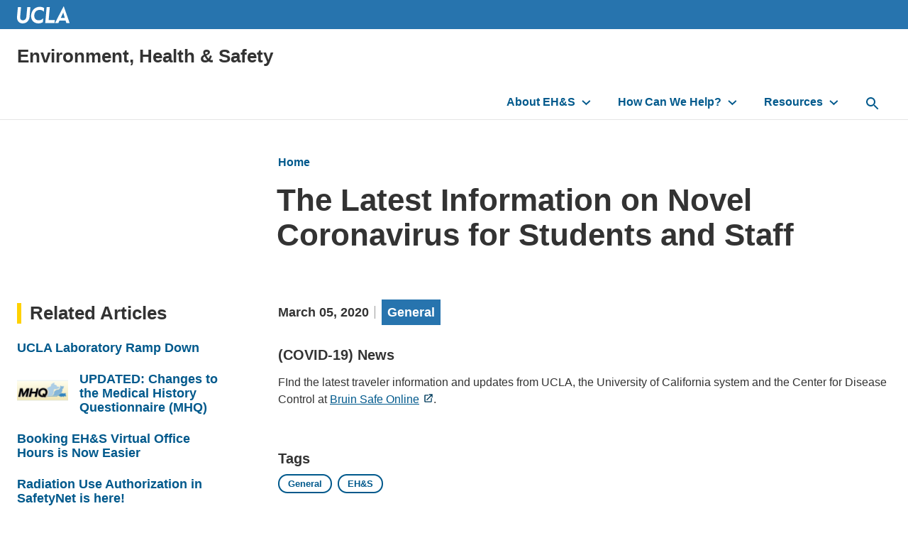

--- FILE ---
content_type: text/html; charset=UTF-8
request_url: https://ehs.ucla.edu/news/latest-information-novel-coronavirus-students-and-staff
body_size: 8395
content:
<!DOCTYPE html>
<html lang="en" dir="ltr" prefix="content: http://purl.org/rss/1.0/modules/content/  dc: http://purl.org/dc/terms/  foaf: http://xmlns.com/foaf/0.1/  og: http://ogp.me/ns#  rdfs: http://www.w3.org/2000/01/rdf-schema#  schema: http://schema.org/  sioc: http://rdfs.org/sioc/ns#  sioct: http://rdfs.org/sioc/types#  skos: http://www.w3.org/2004/02/skos/core#  xsd: http://www.w3.org/2001/XMLSchema# ">
  <head>
    <meta charset="utf-8" />
<script async src="https://www.googletagmanager.com/gtag/js?id=UA-45095774-16"></script>
<script>window.dataLayer = window.dataLayer || [];function gtag(){dataLayer.push(arguments)};gtag("js", new Date());gtag("set", "developer_id.dMDhkMT", true);gtag("config", "UA-45095774-16", {"groups":"default","anonymize_ip":true,"page_placeholder":"PLACEHOLDER_page_path","allow_ad_personalization_signals":false});gtag("config", "G-T4J2BT1NHE", {"groups":"default","page_placeholder":"PLACEHOLDER_page_location","allow_ad_personalization_signals":false});</script>
<meta name="keywords" content="General, EH&amp;S" />
<link rel="canonical" href="https://ehs.ucla.edu/news/latest-information-novel-coronavirus-students-and-staff" />
<meta property="og:site_name" content="Environment, Health &amp; Safety" />
<meta property="og:type" content="article" />
<meta property="og:url" content="https://ehs.ucla.edu/news/latest-information-novel-coronavirus-students-and-staff" />
<meta property="og:title" content="The Latest Information on Novel Coronavirus for Students and Staff" />
<meta property="article:published_time" content="2020-03-05T10:15:36-08:00" />
<meta property="article:modified_time" content="2023-10-06T10:19:27-07:00" />
<meta name="Generator" content="Drupal 10 (https://www.drupal.org)" />
<meta name="MobileOptimized" content="width" />
<meta name="HandheldFriendly" content="true" />
<meta name="viewport" content="width=device-width, initial-scale=1.0" />
<meta http-equiv="X-UA-Compatible" content="IE=edge,chrome=1" />
<meta http-equiv="apple-mobile-web-app-capable" content="yes" />
<link rel="icon" href="/profiles/custom/siteden/themes/custom/siteden_surface/favicon.ico" type="image/vnd.microsoft.icon" />

    <title>The Latest Information on Novel Coronavirus for Students and Staff | Environment, Health &amp; Safety</title>
    <link rel="stylesheet" media="all" href="/themes/contrib/stable/css/system/components/align.module.css?t8gse2" />
<link rel="stylesheet" media="all" href="/themes/contrib/stable/css/system/components/fieldgroup.module.css?t8gse2" />
<link rel="stylesheet" media="all" href="/themes/contrib/stable/css/system/components/container-inline.module.css?t8gse2" />
<link rel="stylesheet" media="all" href="/themes/contrib/stable/css/system/components/clearfix.module.css?t8gse2" />
<link rel="stylesheet" media="all" href="/themes/contrib/stable/css/system/components/details.module.css?t8gse2" />
<link rel="stylesheet" media="all" href="/themes/contrib/stable/css/system/components/hidden.module.css?t8gse2" />
<link rel="stylesheet" media="all" href="/themes/contrib/stable/css/system/components/item-list.module.css?t8gse2" />
<link rel="stylesheet" media="all" href="/themes/contrib/stable/css/system/components/js.module.css?t8gse2" />
<link rel="stylesheet" media="all" href="/themes/contrib/stable/css/system/components/nowrap.module.css?t8gse2" />
<link rel="stylesheet" media="all" href="/themes/contrib/stable/css/system/components/position-container.module.css?t8gse2" />
<link rel="stylesheet" media="all" href="/themes/contrib/stable/css/system/components/reset-appearance.module.css?t8gse2" />
<link rel="stylesheet" media="all" href="/themes/contrib/stable/css/system/components/resize.module.css?t8gse2" />
<link rel="stylesheet" media="all" href="/themes/contrib/stable/css/system/components/system-status-counter.css?t8gse2" />
<link rel="stylesheet" media="all" href="/themes/contrib/stable/css/system/components/system-status-report-counters.css?t8gse2" />
<link rel="stylesheet" media="all" href="/themes/contrib/stable/css/system/components/system-status-report-general-info.css?t8gse2" />
<link rel="stylesheet" media="all" href="/themes/contrib/stable/css/system/components/tablesort.module.css?t8gse2" />
<link rel="stylesheet" media="all" href="/themes/contrib/stable/css/views/views.module.css?t8gse2" />
<link rel="stylesheet" media="all" href="/modules/contrib/ckeditor5_plugin_pack/modules/ckeditor5_plugin_pack_indent_block/css/indent-block.css?t8gse2" />
<link rel="stylesheet" media="all" href="/core/modules/layout_discovery/layouts/onecol/onecol.css?t8gse2" />
<link rel="stylesheet" media="all" href="/modules/contrib/paragraphs/css/paragraphs.unpublished.css?t8gse2" />
<link rel="stylesheet" media="all" href="/modules/contrib/social_media_links/css/social_media_links.theme.css?t8gse2" />
<link rel="stylesheet" media="all" href="/themes/contrib/stable/css/core/assets/vendor/normalize-css/normalize.css?t8gse2" />
<link rel="stylesheet" media="all" href="/themes/contrib/stable/css/core/normalize-fixes.css?t8gse2" />
<link rel="stylesheet" media="all" href="/themes/contrib/classy/css/components/action-links.css?t8gse2" />
<link rel="stylesheet" media="all" href="/themes/contrib/classy/css/components/button.css?t8gse2" />
<link rel="stylesheet" media="all" href="/themes/contrib/classy/css/components/collapse-processed.css?t8gse2" />
<link rel="stylesheet" media="all" href="/themes/contrib/classy/css/components/container-inline.css?t8gse2" />
<link rel="stylesheet" media="all" href="/themes/contrib/classy/css/components/details.css?t8gse2" />
<link rel="stylesheet" media="all" href="/themes/contrib/classy/css/components/exposed-filters.css?t8gse2" />
<link rel="stylesheet" media="all" href="/themes/contrib/classy/css/components/field.css?t8gse2" />
<link rel="stylesheet" media="all" href="/themes/contrib/classy/css/components/form.css?t8gse2" />
<link rel="stylesheet" media="all" href="/themes/contrib/classy/css/components/icons.css?t8gse2" />
<link rel="stylesheet" media="all" href="/themes/contrib/classy/css/components/inline-form.css?t8gse2" />
<link rel="stylesheet" media="all" href="/themes/contrib/classy/css/components/link.css?t8gse2" />
<link rel="stylesheet" media="all" href="/themes/contrib/classy/css/components/links.css?t8gse2" />
<link rel="stylesheet" media="all" href="/themes/contrib/classy/css/components/more-link.css?t8gse2" />
<link rel="stylesheet" media="all" href="/themes/contrib/classy/css/components/tabledrag.css?t8gse2" />
<link rel="stylesheet" media="all" href="/themes/contrib/classy/css/components/tableselect.css?t8gse2" />
<link rel="stylesheet" media="all" href="/themes/contrib/classy/css/components/tablesort.css?t8gse2" />
<link rel="stylesheet" media="all" href="/themes/contrib/classy/css/components/textarea.css?t8gse2" />
<link rel="stylesheet" media="all" href="/themes/contrib/classy/css/components/ui-dialog.css?t8gse2" />
<link rel="stylesheet" media="all" href="/themes/contrib/classy/css/components/messages.css?t8gse2" />
<link rel="stylesheet" media="all" href="/themes/contrib/classy/css/components/node.css?t8gse2" />
<link rel="stylesheet" media="all" href="/profiles/custom/siteden/themes/custom/siteden_surface/assets/css/siteden-styles.css?t8gse2" />

    
  </head>
  <body class="no-jscript path-node page-node-type-sf-article node-2556">
    <a class="skip-to-main-button" href="#main-content" role="link" aria-label="Skip to main content">Skip to Main Content</a>
    
      <div class="dialog-off-canvas-main-canvas" data-off-canvas-main-canvas>
    
    <div role="region"  class="region region-message" aria-label="message">
    <div data-drupal-messages-fallback class="hidden"></div>

  </div>


<header id="header">
        <div role="region"  class="region region-university-header" aria-label="university_header">
    
<div class="header-logo">
  <div class="header-logo__wrap">
    <a href="https://www.ucla.edu/">
      <img class="header-logo__image" src="/profiles/custom/siteden/themes/custom/siteden_surface/assets/images/surface-images/logo-ucla.svg" alt="UCLA Logo" />
    </a>

      </div>
</div>


  </div>

  <div class="header-wrap header-wrap--mobile-bp-1024">

      <div role="region"  class="region region-header" aria-label="header">
    

<div id="block-siteden-surface-branding" class="block block-system block-system-branding-block">
    
    
    
<h1 class="site-name clearfix">
    <a href="/" title="Home" rel="home">Environment, Health &amp; Safety</a>
</h1>

</div>

  </div>

    
      <div class="region region-navigation header__navbar" id="nav-main">
    <nav role="navigation" aria-labelledby="" id="block-siteden-surface-main-menu" class="nav-primary">
            
  <h2 class="visually-hidden">Main navigation</h2>
  
        

<ul region="navigation" class="nav-primary__list">

      <li class="menu-firstchild is-expanded has-children">
    <a href="/about-ehs">About EH&amp;S</a>
          <button class="nav-primary__toggle" aria-label="toggle button to access submenu"></button>
      <ul region="navigation" class="nav-primary__sublist">

      <li>
    <a href="/about-ehs" data-drupal-link-system-path="node/1226">Department Overview</a>
      </li>
      <li>
    <a href="/ehs-mission-vision" data-drupal-link-system-path="node/2676">Our Philosophy</a>
      </li>
      <li>
    <a href="/people" data-drupal-link-system-path="people">Staff Directory</a>
      </li>
      <li>
    <a href="https://lucid.app/documents/view/3bd2c19b-15e9-4d9a-a6fc-5086c9f878fe">Organizational Chart</a>
      </li>
      <li>
    <a href="https://ehs.ucla.edu/">Reports </a>
      </li>

</ul>

      </li>
      <li class="is-expanded has-children">
    <a href="/services" data-drupal-link-system-path="node/1421">How Can We Help?</a>
          <button class="nav-primary__toggle" aria-label="toggle button to access submenu"></button>
      <ul region="navigation" class="nav-primary__sublist">

      <li>
    <a href="/book-ehs-office-hours-services" data-drupal-link-system-path="node/3281">Book EH&amp;S Office Hours &amp; Services</a>
      </li>
      <li>
    <a href="/report" data-drupal-link-system-path="node/1231">File a Report</a>
      </li>
      <li>
    <a href="/inspections" data-drupal-link-system-path="node/1111">Inspections @ UCLA</a>
      </li>
      <li>
    <a href="/special-event-permits" data-drupal-link-system-path="node/1561">Special Event Permit</a>
      </li>
      <li>
    <a href="/documents-library" title="All documents, guides &amp; factsheets that EH&amp;S provides" data-drupal-link-system-path="node/3256">Documents Library</a>
      </li>
      <li>
    <a href="/training-support/overview/navigating-worksafe" data-drupal-link-system-path="node/1601">Navigating Worksafe</a>
      </li>
      <li>
    <a href="/getting-started" data-drupal-link-system-path="node/1001">Getting Started at UCLA</a>
      </li>
      <li>
    <a href="/getting-started/lab-moves-close-outs" data-drupal-link-system-path="node/2436">Lab Moves &amp; Close-Outs</a>
      </li>
      <li>
    <a href="/request-consultation" data-drupal-link-system-path="node/1491">Request Consultation</a>
      </li>
      <li>
    <a href="/waste/services" data-drupal-link-system-path="node/1306">Waste Services</a>
      </li>
      <li>
    <a href="/training-support/overview" data-drupal-link-system-path="node/996">Training</a>
      </li>
      <li>
    <a href="/ehs-service-funds" data-drupal-link-system-path="node/3551">EH&amp;S Service Funds </a>
      </li>

</ul>

      </li>
      <li class="is-expanded has-children">
    <a href="/chemical-inventory-system" data-drupal-link-system-path="node/2181">Resources</a>
          <button class="nav-primary__toggle" aria-label="toggle button to access submenu"></button>
      <ul region="navigation" class="nav-primary__sublist">

      <li>
    <a href="https://map.ucla.edu/aq/">Campus Air Quality Index</a>
      </li>
      <li>
    <a href="/chemical-inventory-system" data-drupal-link-system-path="node/2181">Chemical Inventory</a>
      </li>
      <li>
    <a href="/controlled-substances-program" data-drupal-link-system-path="node/2241">Controlled Substances for Research</a>
      </li>
      <li>
    <a href="/crane-hoist-safety" data-drupal-link-system-path="node/2231">Crane &amp; Hoist Safety</a>
      </li>
      <li>
    <a href="https://ehs.ucla.edu/environment-health-safety-assistant-ehsa">Environment Health &amp; Safety Assistant (EHSA)</a>
      </li>
      <li>
    <a href="https://ehs.ucla.edu/injury-illness-prevention-program-iipp">IIPP</a>
      </li>
      <li>
    <a href="http://mwa.ehs.ucla.edu">Medical Waste Accumulation System (MWA)</a>
      </li>
      <li>
    <a href="/ucla-emergency-ppe-supply-store" data-drupal-link-system-path="node/2696">PPE Supply Store</a>
      </li>
      <li>
    <a href="/pregnantworkers" data-drupal-link-system-path="node/2441">Pregnant Worker Safety</a>
      </li>
      <li>
    <a href="https://rats.research.ucla.edu/">Research Application Tracking System (RATS)</a>
      </li>
      <li>
    <a href="/safety-forward-program" data-drupal-link-system-path="node/2756">Safety Forward</a>
      </li>
      <li>
    <a href="https://safetynet.research.ucla.edu/">SafetyNet</a>
      </li>
      <li>
    <a href="/csp-personnel-training" data-drupal-link-system-path="node/3844">CSP Personnel &amp; Training</a>
      </li>
      <li class="is-expanded has-children">
    <a href="/ucla-scientific-diving-program" data-drupal-link-system-path="node/3815">UCLA Scientific Diving Program</a>
          <button class="nav-primary__toggle" aria-label="toggle button to access submenu"></button>
      <ul region="navigation" class="nav-primary__sublist">

      <li class="is-collapsed">
    <a href="/ucla-scientific-diving-program/100-hour-scientific-diver-course" data-drupal-link-system-path="node/3942">100 Hour Scientific Diver Course</a>
      </li>
      <li>
    <a href="/ucla-scientific-diving-program/dcs-information" data-drupal-link-system-path="node/3943">DCS Information</a>
      </li>
      <li>
    <a href="/ucla-scientific-diving-program/dive-plans" data-drupal-link-system-path="node/3947">Dive Plans</a>
      </li>
      <li>
    <a href="/ucla-scientific-diving-program/resources" data-drupal-link-system-path="node/3945">Resources</a>
      </li>
      <li>
    <a href="/ucla-scientific-diving-program/driving-directions" data-drupal-link-system-path="node/3949">Driving Directions</a>
      </li>

</ul>

      </li>
      <li>
    <a href="/storm-water-program" data-drupal-link-system-path="node/1036">Storm Water Program</a>
      </li>
      <li>
    <a href="http://ehs.ucop.edu/waste">Waste Accumulation Storage Tracking (WASTe)</a>
      </li>
      <li>
    <a href="http://worksafe.ucla.edu/">Worksafe</a>
      </li>
      <li>
    <a href="https://ehs.ucla.edu/storm-water-program">Storm Water Program</a>
      </li>
      <li>
    <a href="/ucla-chemtag" data-drupal-link-system-path="node/4003">UCLA ChemTag</a>
      </li>

</ul>

      </li>

</ul>



  </nav>

<button id="search-button" aria-label="toggle button to access search form" class="search-bar__button">
  <svg role="img" aria-hidden="true" class="nav-primary__search-icon" width="18px" height="18px" viewBox="0 0 18 18" version="1.1" xmlns="http://www.w3.org/2000/svg" xmlns:xlink="http://www.w3.org/1999/xlink">
    <title>Search Icon</title>
    <g stroke="none" stroke-width="1" fill="none" fill-rule="evenodd">
      <g transform="translate(-15.000000, -15.000000)">
        <g id="Nav-Item">
          <g transform="translate(12.000000, 12.000000)">
            <polygon class="Path-polygon" points="0 0 24 0 24 24 0 24"></polygon>
            <path d="M15.5,14 L14.71,14 L14.43,13.73 C15.41,12.59 16,11.11 16,9.5 C16,5.91 13.09,3 9.5,3 C5.91,3 3,5.91 3,9.5 C3,13.09 5.91,16 9.5,16 C11.11,16 12.59,15.41 13.73,14.43 L14,14.71 L14,15.5 L19,20.49 L20.49,19 L15.5,14 Z M9.5,14 C7.01,14 5,11.99 5,9.5 C5,7.01 7.01,5 9.5,5 C11.99,5 14,7.01 14,9.5 C14,11.99 11.99,14 9.5,14 Z" fill="#00598C" fill-rule="evenodd"></path>
          </g>
        </g>
      </g>
    </g>
  </svg>
</button>

<div id="block-search" role="search" class="search-bar">
<form region="navigation" class="search-bar__form" action="/search/google" method="get" id="search-block-form" accept-charset="UTF-8">
  <div class="js-form-item form-item js-form-type-search form-type-search js-form-item-keys form-item-keys form-no-label">
      <label for="edit-keys" class="visually-hidden">Search the site:</label>
        <input title="Enter the terms you wish to search for." data-drupal-selector="edit-keys" placeholder="Search …" required="required" class="search-bar__input form-search" type="search" id="edit-keys" name="keys" value="" size="15" maxlength="128" />

        </div>
<div data-drupal-selector="edit-actions" class="form-actions js-form-wrapper form-wrapper" id="edit-actions"><input data-drupal-selector="edit-submit" class="btn search-bar__submit button js-form-submit form-submit" type="submit" id="edit-submit" value="Search" />
</div>

</form>

</div>

  </div>

    <div class="hamburger__container">

<button id="primary-ham" class="hamburger" type="button" aria-label="toggle button to access navigation and search" title="navigation and search">
  <span class="hamburger__box">
    <span class="hamburger__inner"></span>
  </span>
</button>

</div>
  </div>
</header>

<main id="main-content" tabindex="-1">

  
      <div class="layout__container">
      
    </div>
  
  
  <div class="layout__container  layout--basic    ">
          <div class="layout__title">
          <div role="region"  class="region region-title" aria-label="title">
    

<div id="block-siteden-surface-breadcrumbs" class="block block-system block-system-breadcrumb-block">
    
    
            <ul class="breadcrumb breadcrumb-full">
                <li class="breadcrumb__item breadcrumb__item--first">
                    <a href="/">Home</a>
            </li>
      </ul>


          
  <nav class="breadcrumb-condensed">
    <svg width="24" height="24" viewBox="0 0 24 24" fill="none" xmlns="http://www.w3.org/2000/svg">
  <path d="M14 18L15.41 16.59L10.83 12L15.41 7.41L14 6L8 12L14 18Z" fill="#00598c"/>
</svg><a href="/">Home</a>
  </nav>


  </div>


<div id="block-pagetitle-2--2" class="block block-core block-page-title-block">
    
    
        
  <h1 class="page-title"><span class="field field--name-title field--type-string field--label-hidden">The Latest Information on Novel Coronavirus for Students and Staff</span>
</h1>


  </div>

  </div>

      </div>
    
    <div class="layout__content">
        <div role="region"  class="region region-content" aria-label="content">
    

<div id="block-siteden-surface-content" class="block block-system block-system-main-block panel">
    
    
        
  

<article about="/news/latest-information-novel-coronavirus-students-and-staff" class="node node--type-sf-article node--view-mode-full">
  
    <div class="article__meta">
    <ul class="article__meta-list">
                    <li><span class="field field--name-created field--type-created field--label-hidden"><time datetime="2020-03-05T10:15:36-08:00" title="Thursday, March 5, 2020 - 10:15am" class="datetime">March 05, 2020</time>
</span>
</li>
                    <li about="/news/latest-information-novel-coronavirus-students-and-staff" class="node node--type-sf-article node--view-mode-full article__category category-brand--ucla-blue">
      <span class="field field--name-field-sf-article-category field--type-entity-reference field--label-above u-space-mb--large field__item"><a href="/article-category/general" class="category-brand__term" hreflang="en">General</a></span>
  </li>
          </ul>
  </div>
  
    <div class="article__content">
    
      <div class="field field--name-field-sf-content field--type-entity-reference-revisions field--label-hidden field__items">
              <div class="field__item">  <div class="sd-paragraph-115 paragraph paragraph--type--sf-section paragraph--view-mode--default">
            <div class="layout layout--onecol">
    <div  class="layout__region layout__region--content">
        <div class="sd-paragraph-116 paragraph paragraph--type--sf-text paragraph--view-mode--default">
          
            <div class="clearfix text-formatted field field--name-field-sf-wysiwyg field--type-text-long field--label-hidden field__item"><h3>(COVID-19) News</h3>

<p>FInd the latest traveler information and updates from UCLA, the University of California system and the Center for Disease Control at <a href="https://www.bso.ucla.edu/">Bruin Safe Online</a>.&nbsp;&nbsp;</p></div>
      
      </div>

    </div>
  </div>

      </div>
</div>
          </div>
  
  </div>
  
      
  
  
  <div class="field field--name-field-sf-tags field--type-entity-reference field--label-above mb-64">
    <div class="field__label heading--primary">Tags</div>
        <div class="field__items tags">
                    <div class="tags field__item"><a href="/tags/general" hreflang="en">General</a></div>
              <div class="tags field__item"><a href="/tags/ehs" hreflang="en">EH&amp;S</a></div>
                </div>
      </div>

</article>

  </div>

  </div>

    </div>

          <aside class="layout__sidebar-first" role="complementary">
          <div role="region"  class="region region-sidebar-first" aria-label="sidebar_first">
    

<div class="views-element-container block block-views block-views-blocksf-articles-related-block-1 panel" id="block-views-block-sf-articles-related-block-1">
    
      <h2 class="panel__title">Related Articles</h2>
    
        <div region="sidebar_first"><div class="view view-sf-articles-related view-id-sf_articles_related view-display-id-block_1 js-view-dom-id-38b7c88ad42d880e11a73f474f3950d7dbac108fcbc2e83b5f0cf65aae442166">
    
    
      
      <div class="view-content ">
          <div>

  <article about="/news/ucla-laboratory-ramp-down" class="view-mode--listing">
  
  <div class="node-general__info">
    <div class="node-general__title">
              <h3><a href="/news/ucla-laboratory-ramp-down">UCLA Laboratory Ramp Down</a></h3>
          </div>
  </div>
</article>

</div>
    <div>

  <article about="/news/updated-changes-medical-history-questionnaire-mhq" class="view-mode--listing">
      <div class="node-general__media">
      
            <div class="field field--name-field-sf-featured-media field--type-entity-reference field--label-hidden field__item">  <a href="/news/updated-changes-medical-history-questionnaire-mhq" hreflang="en"><img loading="lazy" src="/sites/default/files/styles/sf_thumbnail/public/media/images/MHQ%20LOGO_1.png?h=25d2322a&amp;itok=lRkhVjQU" width="320" height="240" alt="MHQ Animal Research Logo" typeof="foaf:Image" class="image-style-sf-thumbnail" />

</a>
</div>
      
    </div>
  
  <div class="node-general__info">
    <div class="node-general__title">
              <h3><a href="/news/updated-changes-medical-history-questionnaire-mhq">UPDATED: Changes to the Medical History Questionnaire (MHQ)</a></h3>
          </div>
  </div>
</article>

</div>
    <div>

  <article about="/news/booking-ehs-virtual-office-hours-now-easier" class="view-mode--listing">
  
  <div class="node-general__info">
    <div class="node-general__title">
              <h3><a href="/news/booking-ehs-virtual-office-hours-now-easier">Booking EH&amp;S Virtual Office Hours is Now Easier</a></h3>
          </div>
  </div>
</article>

</div>
    <div>

  <article about="/news/radiation-use-authorization-safetynet-here" class="view-mode--listing">
  
  <div class="node-general__info">
    <div class="node-general__title">
              <h3><a href="/news/radiation-use-authorization-safetynet-here">Radiation Use Authorization in SafetyNet is here! </a></h3>
          </div>
  </div>
</article>

</div>
    <div>

  <article about="/news/ucla-emergency-ppe-supply-store" class="view-mode--listing">
  
  <div class="node-general__info">
    <div class="node-general__title">
              <h3><a href="/news/ucla-emergency-ppe-supply-store">UCLA Emergency PPE Supply Store</a></h3>
          </div>
  </div>
</article>

</div>

    </div>
  
          </div>
</div>

  </div>

  </div>

      </aside>
    
      </div>
</main>


<div class="footer__dept" aria-label="Department footer" role="contentinfo">
  <div class="layout__container">

    
        <div role="region"  class="region region-footer" aria-label="footer">
    <div id="block-bbfooterlogo" class="o-media branding">
      
        
              <div class="o-media__figure branding__figure">
        <a class="link-img" href="/"><img alt="Site logo" src="https://ehs.ucla.edu/sites/default/files/2020-10/Uxd_Wht_EHS.svg" /></a>
      </div>
          </div>


<div id="block-ehsfootercontent" class="block block-block-content block-block-contente225eca3-8ce2-41fa-959a-77a0a99daf40 block-type--sf_basic">
    
    
        
            <div class="clearfix text-formatted field field--name-body field--type-text-with-summary field--label-hidden field__item"><p><em><strong>If you are experiencing an emergency, please call 9-1-1.</strong></em><br>
&nbsp;<br>
<strong>EH&amp;S Main Line (Office): </strong>(310) 825-5689</p>

<p><strong>Report an incident (EH&amp;S Hotline):</strong> (310) 825-9797</p></div>
      
  </div>


<div id="block-siteden-surface-social" class="block-social-media-links panel--transparent block block-social-media-links-block">
    
    
      <div class="social-follow">
    

<ul class="social-media-links--platforms platforms inline horizontal">
      <li>
      <a class="social-media-link-icon--instagram" href="https://www.instagram.com/uclaehs/"  aria-label="Follow UCLA EH&amp;amp;S on Instagram" title="Follow UCLA EH&amp;amp;S on Instagram" >
                        <img src="/profiles/custom/siteden/modules/custom/sitefarm_custom_social_links/img/instagram.svg" alt="Instagram icon" typeof="foaf:Image" loading="lazy" />

      </a>

          </li>
      <li>
      <a class="social-media-link-icon--facebook" href="https://www.facebook.com/UCLAEHS/"  aria-label="Follow UCLA EH&amp;amp;S on Facebook" title="Follow UCLA EH&amp;amp;S on Facebook" >
                        <img src="/profiles/custom/siteden/modules/custom/sitefarm_custom_social_links/img/facebook.svg" alt="Facebook icon" typeof="foaf:Image" loading="lazy" />

      </a>

          </li>
      <li>
      <a class="social-media-link-icon--twitter" href="https://x.com/uclaehs"  aria-label="Follow UCLA EH&amp;amp;S on Twitter" title="Follow UCLA EH&amp;amp;S on Twitter" >
                        <img src="/profiles/custom/siteden/modules/custom/sitefarm_custom_social_links/img/x-twitter.svg" alt="X icon" typeof="foaf:Image" loading="lazy" />

      </a>

          </li>
      <li>
      <a class="social-media-link-icon--youtube_channel" href="https://www.youtube.com/channel/UCVkDVCc22SJD6BAaY47pdYQ"  aria-label="Follow UCLA EH&amp;amp;S on YouTube" title="Follow UCLA EH&amp;amp;S on YouTube" >
                        <img src="/profiles/custom/siteden/modules/custom/sitefarm_custom_social_links/img/youtube.svg" alt="Youtube Channel icon" typeof="foaf:Image" loading="lazy" />

      </a>

          </li>
  </ul>

  </div>
</div>

  </div>


    
  </div>
</div>
<div class="global-foot" aria-label="Global footer" role="contentinfo">
  <div class="layout__container global-foot__contain">

    <p class="global-foot__legal-copyright">&copy;
      2026
      Regents of the
      <a class="copy__link-a dark" href="http://www.universityofcalifornia.edu/">University of California</a>
    </p>

    <ul class="global-foot__legal-list list--inline">
      <li>
        <a href="https://www.bso.ucla.edu/">Emergency</a>
      </li>
      <li>
        <a href="https://www.ucla.edu/accessibility">Accessibility</a>
      </li>
      <li>
        <a href="https://equity.ucla.edu/report-an-incident/">Report Misconduct</a>
      </li>
      <li>
        <a href="https://www.ucla.edu/terms-of-use/">Privacy &amp; Terms of Use</a>
      </li>
    </ul>

    <div class="social-links-container">
      <a class="social-icon" href="https://www.facebook.com/UCLA/">
        <span class="social-icon--facebook"></span>
        <span class="visuallyhidden">Facebook</span>
      </a>
      <a href="https://www.instagram.com/ucla/">
        <span class="social-icon--instagram"></span>
        <span class="visuallyhidden">Instagram</span>
      </a>
      <a href="https://www.linkedin.com/school/ucla">
        <span class="social-icon--linkedin"></span>
        <span class="visuallyhidden">Linked</span>
      </a>
      <a href="https://twitter.com/ucla">
        <span class="social-icon--x"></span>
        <span class="visuallyhidden">X</span>
      </a>
      <a href="https://www.youtube.com/user/UCLA">
        <span class="social-icon--youtube"></span>
        <span class="visuallyhidden">Youtube</span>
      </a>
      <a href="https://www.tiktok.com/@ucla?lang=en">
        <span class="social-icon--tiktok"></span>
        <span class="visuallyhidden">TikTok</span>
      </a>
      <a href="https://www.threads.net/@ucla">
        <span class="social-icon--threads"></span>
        <span class="visuallyhidden">Threads</span>
      </a>
    </div>
  </div>
</div>


  </div>

    
    <script type="application/json" data-drupal-selector="drupal-settings-json">{"path":{"baseUrl":"\/","pathPrefix":"","currentPath":"node\/2556","currentPathIsAdmin":false,"isFront":false,"currentLanguage":"en"},"pluralDelimiter":"\u0003","suppressDeprecationErrors":true,"google_analytics":{"account":"UA-45095774-16","trackOutbound":true,"trackMailto":true,"trackTel":true,"trackDownload":true,"trackDownloadExtensions":"7z|aac|arc|arj|asf|asx|avi|bin|csv|doc(x|m)?|dot(x|m)?|exe|flv|gif|gz|gzip|hqx|jar|jpe?g|js|mp(2|3|4|e?g)|mov(ie)?|msi|msp|pdf|phps|png|ppt(x|m)?|pot(x|m)?|pps(x|m)?|ppam|sld(x|m)?|thmx|qtm?|ra(m|r)?|sea|sit|tar|tgz|torrent|txt|wav|wma|wmv|wpd|xls(x|m|b)?|xlt(x|m)|xlam|xml|z|zip"},"hamburgerBreakpoint":"1024","googleCSE":{"cx":"006855704751877854816:rdczcvmkzze","language":"en","resultsWidth":0,"domain":"ehs.ucla.edu","isDefault":true},"ajaxTrustedUrl":{"\/search\/google":true},"user":{"uid":0,"permissionsHash":"1018d868d91877873760139b8141ff0bb4959fdaad6862ea65ecd7a4973425f1"}}</script>
<script src="/core/assets/vendor/jquery/jquery.min.js?v=3.7.1"></script>
<script src="/core/assets/vendor/once/once.min.js?v=1.0.1"></script>
<script src="/core/misc/drupalSettingsLoader.js?v=10.6.1"></script>
<script src="/core/misc/drupal.js?v=10.6.1"></script>
<script src="/core/misc/drupal.init.js?v=10.6.1"></script>
<script src="/modules/contrib/google_analytics/js/google_analytics.js?v=10.6.1"></script>
<script src="/profiles/custom/siteden/themes/custom/siteden_surface/assets/js/siteden-scripts.js?t8gse2"></script>

  </body>
</html>


--- FILE ---
content_type: text/css
request_url: https://ehs.ucla.edu/profiles/custom/siteden/themes/custom/siteden_surface/assets/css/siteden-styles.css?t8gse2
body_size: 64356
content:
@charset "UTF-8";.inline-block{display:inline-block!important}.align-right{text-align:right}.justify-left{justify-content:left}.justify-right{justify-content:right}.bold-n-gray{color:#666;font-size:.875rem;font-weight:700}.sr-only,.visuallyhidden{clip:rect(0 0 0 0);border:0;height:1px;margin:-1px;overflow:hidden;padding:0;position:absolute;white-space:nowrap;width:1px}.sr-only.focusable:active,.sr-only.focusable:focus,.visuallyhidden.focusable:active,.visuallyhidden.focusable:focus{clip:auto;height:auto;margin:0;overflow:visible;position:static;white-space:inherit;width:auto}.invisible{visibility:hidden}.hidden{display:none!important}.clearfix:after,.clearfix:before{content:" ";display:table}.clearfix:after{clear:both}@media print{*,:after,:before{background:transparent!important;box-shadow:none!important;color:#000!important;text-shadow:none!important}a,a:visited{text-decoration:underline}a[href]:after{content:" (" attr(href) ")"}abbr[title]:after{content:" (" attr(title) ")"}a[href^="#"]:after,a[href^="javascript:"]:after{content:""}pre{white-space:pre-wrap!important}blockquote,pre{border:1px solid #999;page-break-inside:avoid}thead{display:table-header-group}img,tr{page-break-inside:avoid}h2,h3,p{orphans:3;widows:3}h2,h3{page-break-after:avoid}}a,abbr,acronym,address,applet,article,aside,audio,b,big,blockquote,body,canvas,caption,center,cite,code,dd,del,details,dfn,div,dl,dt,em,embed,fieldset,figcaption,figure,footer,form,h1,h2,h3,h4,h5,h6,header,hgroup,html,i,iframe,img,ins,kbd,label,legend,li,mark,menu,nav,object,ol,output,p,pre,q,ruby,s,samp,section,small,span,strike,strong,sub,summary,sup,table,tbody,td,tfoot,th,thead,time,tr,tt,u,ul,var,video{border:0;font-size:100%;font:inherit;margin:0;padding:0;vertical-align:baseline}article,aside,details,figcaption,figure,footer,header,hgroup,menu,nav,section{display:block}ol,ul{list-style:none}blockquote,q{quotes:none}blockquote:after,blockquote:before,q:after,q:before{content:"";content:none}body{overflow-x:hidden}@media (max-width:1023.98px){html{overflow-x:hidden}}
/*! normalize.css v8.0.1 | MIT License | github.com/necolas/normalize.css */hr{box-sizing:content-box;height:0;overflow:visible}pre{font-family:monospace,monospace;font-size:1em}a{background-color:transparent}abbr[title]{border-bottom:none;text-decoration:underline;-webkit-text-decoration:underline dotted;text-decoration:underline dotted}b,strong{font-weight:bolder}em,i{font-style:italic}code,kbd,samp{font-family:monospace,monospace;font-size:1em}small{font-size:80%}sub,sup{font-size:75%;line-height:0;position:relative;vertical-align:baseline}sub{bottom:-.25em}sup{top:-.5em}img{border-style:none;height:auto;max-width:100%}button,input,optgroup,select,textarea{font-family:inherit;font-size:100%;line-height:1.15;margin:0}button,input{overflow:visible}button,select{text-transform:none}[type=button],[type=reset],[type=submit],button{-webkit-appearance:button}[type=button]::-moz-focus-inner,[type=reset]::-moz-focus-inner,[type=submit]::-moz-focus-inner,button::-moz-focus-inner{border-style:none;padding:0}[type=button]:-moz-focusring,[type=reset]:-moz-focusring,[type=submit]:-moz-focusring,button:-moz-focusring{outline:1px dotted ButtonText}fieldset{padding:.35em .75em .625em}legend{box-sizing:border-box;color:inherit;display:table;max-width:100%;padding:0;white-space:normal}progress{vertical-align:baseline}textarea{overflow:auto}[type=checkbox],[type=radio]{box-sizing:border-box;padding:0}[type=number]::-webkit-inner-spin-button,[type=number]::-webkit-outer-spin-button{height:auto}[type=search]{-webkit-appearance:textfield;outline-offset:-2px}[type=search]::-webkit-search-decoration{-webkit-appearance:none}::-webkit-file-upload-button{-webkit-appearance:button;font:inherit}details{display:block}summary{display:list-item}[hidden],template{display:none}

/*! HTML5 Boilerplate v8.0.0 | MIT License | https://html5boilerplate.com/ */::-moz-selection{background:#daebfe;text-shadow:none}::selection{background:#daebfe;text-shadow:none}hr{border:0;border-top:1px solid #e5e5e5;display:block;height:1px;margin:1em 0;padding:0}audio,canvas,iframe,img,svg,video{vertical-align:middle}fieldset{border:0;margin:0;padding:0}textarea{resize:vertical}.m-0{margin:0!important}.mt-0,.my-0{margin-top:0!important}.mr-0,.mx-0{margin-right:0!important}.mb-0,.my-0{margin-bottom:0!important}.ml-0,.mx-0{margin-left:0!important}.m-2{margin:.125rem!important}.mt-2,.my-2{margin-top:.125rem!important}.mr-2,.mx-2{margin-right:.125rem!important}.mb-2,.my-2{margin-bottom:.125rem!important}.ml-2,.mx-2{margin-left:.125rem!important}.m-4{margin:.25rem!important}.mt-4,.my-4{margin-top:.25rem!important}.mr-4,.mx-4{margin-right:.25rem!important}.mb-4,.my-4{margin-bottom:.25rem!important}.ml-4,.mx-4{margin-left:.25rem!important}.m-8{margin:.5rem!important}.mt-8,.my-8{margin-top:.5rem!important}.mr-8,.mx-8{margin-right:.5rem!important}.mb-8,.my-8{margin-bottom:.5rem!important}.ml-8,.mx-8{margin-left:.5rem!important}.m-12{margin:.75rem!important}.mt-12,.my-12{margin-top:.75rem!important}.mr-12,.mx-12{margin-right:.75rem!important}.mb-12,.my-12{margin-bottom:.75rem!important}.ml-12,.mx-12{margin-left:.75rem!important}.m-16{margin:1rem!important}.mt-16,.my-16{margin-top:1rem!important}.mr-16,.mx-16{margin-right:1rem!important}.mb-16,.my-16{margin-bottom:1rem!important}.ml-16,.mx-16{margin-left:1rem!important}.m-24{margin:1.5rem!important}.mt-24,.my-24{margin-top:1.5rem!important}.mr-24,.mx-24{margin-right:1.5rem!important}.mb-24,.my-24{margin-bottom:1.5rem!important}.ml-24,.mx-24{margin-left:1.5rem!important}.m-32{margin:2rem!important}.mt-32,.my-32{margin-top:2rem!important}.mr-32,.mx-32{margin-right:2rem!important}.mb-32,.my-32{margin-bottom:2rem!important}.ml-32,.mx-32{margin-left:2rem!important}.m-64{margin:4rem!important}.mt-64,.my-64{margin-top:4rem!important}.mr-64,.mx-64{margin-right:4rem!important}.mb-64,.my-64{margin-bottom:4rem!important}.ml-64,.mx-64{margin-left:4rem!important}.m-80{margin:5rem!important}.mt-80,.my-80{margin-top:5rem!important}.mr-80,.mx-80{margin-right:5rem!important}.mb-80,.my-80{margin-bottom:5rem!important}.ml-80,.mx-80{margin-left:5rem!important}.p-0{padding:0!important}.pt-0,.py-0{padding-top:0!important}.pr-0,.px-0{padding-right:0!important}.pb-0,.py-0{padding-bottom:0!important}.pl-0,.px-0{padding-left:0!important}.p-2{padding:.125rem!important}.pt-2,.py-2{padding-top:.125rem!important}.pr-2,.px-2{padding-right:.125rem!important}.pb-2,.py-2{padding-bottom:.125rem!important}.pl-2,.px-2{padding-left:.125rem!important}.p-4{padding:.25rem!important}.pt-4,.py-4{padding-top:.25rem!important}.pr-4,.px-4{padding-right:.25rem!important}.pb-4,.py-4{padding-bottom:.25rem!important}.pl-4,.px-4{padding-left:.25rem!important}.p-8{padding:.5rem!important}.pt-8,.py-8{padding-top:.5rem!important}.pr-8,.px-8{padding-right:.5rem!important}.pb-8,.py-8{padding-bottom:.5rem!important}.pl-8,.px-8{padding-left:.5rem!important}.p-12{padding:.75rem!important}.pt-12,.py-12{padding-top:.75rem!important}.pr-12,.px-12{padding-right:.75rem!important}.pb-12,.py-12{padding-bottom:.75rem!important}.pl-12,.px-12{padding-left:.75rem!important}.p-16{padding:1rem!important}.pt-16,.py-16{padding-top:1rem!important}.pr-16,.px-16{padding-right:1rem!important}.pb-16,.py-16{padding-bottom:1rem!important}.pl-16,.px-16{padding-left:1rem!important}.p-24{padding:1.5rem!important}.pt-24,.py-24{padding-top:1.5rem!important}.pr-24,.px-24{padding-right:1.5rem!important}.pb-24,.py-24{padding-bottom:1.5rem!important}.pl-24,.px-24{padding-left:1.5rem!important}.p-32{padding:2rem!important}.pt-32,.py-32{padding-top:2rem!important}.pr-32,.px-32{padding-right:2rem!important}.pb-32,.py-32{padding-bottom:2rem!important}.pl-32,.px-32{padding-left:2rem!important}.p-64{padding:4rem!important}.pt-64,.py-64{padding-top:4rem!important}.pr-64,.px-64{padding-right:4rem!important}.pb-64,.py-64{padding-bottom:4rem!important}.pl-64,.px-64{padding-left:4rem!important}.p-80{padding:5rem!important}.pt-80,.py-80{padding-top:5rem!important}.pr-80,.px-80{padding-right:5rem!important}.pb-80,.py-80{padding-bottom:5rem!important}.pl-80,.px-80{padding-left:5rem!important}.m-n2{margin:-.125rem!important}.mt-n2,.my-n2{margin-top:-.125rem!important}.mr-n2,.mx-n2{margin-right:-.125rem!important}.mb-n2,.my-n2{margin-bottom:-.125rem!important}.ml-n2,.mx-n2{margin-left:-.125rem!important}.m-n4{margin:-.25rem!important}.mt-n4,.my-n4{margin-top:-.25rem!important}.mr-n4,.mx-n4{margin-right:-.25rem!important}.mb-n4,.my-n4{margin-bottom:-.25rem!important}.ml-n4,.mx-n4{margin-left:-.25rem!important}.m-n8{margin:-.5rem!important}.mt-n8,.my-n8{margin-top:-.5rem!important}.mr-n8,.mx-n8{margin-right:-.5rem!important}.mb-n8,.my-n8{margin-bottom:-.5rem!important}.ml-n8,.mx-n8{margin-left:-.5rem!important}.m-n12{margin:-.75rem!important}.mt-n12,.my-n12{margin-top:-.75rem!important}.mr-n12,.mx-n12{margin-right:-.75rem!important}.mb-n12,.my-n12{margin-bottom:-.75rem!important}.ml-n12,.mx-n12{margin-left:-.75rem!important}.m-n16{margin:-1rem!important}.mt-n16,.my-n16{margin-top:-1rem!important}.mr-n16,.mx-n16{margin-right:-1rem!important}.mb-n16,.my-n16{margin-bottom:-1rem!important}.ml-n16,.mx-n16{margin-left:-1rem!important}.m-n24{margin:-1.5rem!important}.mt-n24,.my-n24{margin-top:-1.5rem!important}.mr-n24,.mx-n24{margin-right:-1.5rem!important}.mb-n24,.my-n24{margin-bottom:-1.5rem!important}.ml-n24,.mx-n24{margin-left:-1.5rem!important}.m-n32{margin:-2rem!important}.mt-n32,.my-n32{margin-top:-2rem!important}.mr-n32,.mx-n32{margin-right:-2rem!important}.mb-n32,.my-n32{margin-bottom:-2rem!important}.ml-n32,.mx-n32{margin-left:-2rem!important}.m-n64{margin:-4rem!important}.mt-n64,.my-n64{margin-top:-4rem!important}.mr-n64,.mx-n64{margin-right:-4rem!important}.mb-n64,.my-n64{margin-bottom:-4rem!important}.ml-n64,.mx-n64{margin-left:-4rem!important}.m-n80{margin:-5rem!important}.mt-n80,.my-n80{margin-top:-5rem!important}.mr-n80,.mx-n80{margin-right:-5rem!important}.mb-n80,.my-n80{margin-bottom:-5rem!important}.ml-n80,.mx-n80{margin-left:-5rem!important}.m-auto{margin:auto!important}.mt-auto,.my-auto{margin-top:auto!important}.mr-auto,.mx-auto{margin-right:auto!important}.mb-auto,.my-auto{margin-bottom:auto!important}.ml-auto,.mx-auto{margin-left:auto!important}@media (min-width:480px){.m-xs-0{margin:0!important}.mt-xs-0,.my-xs-0{margin-top:0!important}.mr-xs-0,.mx-xs-0{margin-right:0!important}.mb-xs-0,.my-xs-0{margin-bottom:0!important}.ml-xs-0,.mx-xs-0{margin-left:0!important}.m-xs-2{margin:.125rem!important}.mt-xs-2,.my-xs-2{margin-top:.125rem!important}.mr-xs-2,.mx-xs-2{margin-right:.125rem!important}.mb-xs-2,.my-xs-2{margin-bottom:.125rem!important}.ml-xs-2,.mx-xs-2{margin-left:.125rem!important}.m-xs-4{margin:.25rem!important}.mt-xs-4,.my-xs-4{margin-top:.25rem!important}.mr-xs-4,.mx-xs-4{margin-right:.25rem!important}.mb-xs-4,.my-xs-4{margin-bottom:.25rem!important}.ml-xs-4,.mx-xs-4{margin-left:.25rem!important}.m-xs-8{margin:.5rem!important}.mt-xs-8,.my-xs-8{margin-top:.5rem!important}.mr-xs-8,.mx-xs-8{margin-right:.5rem!important}.mb-xs-8,.my-xs-8{margin-bottom:.5rem!important}.ml-xs-8,.mx-xs-8{margin-left:.5rem!important}.m-xs-12{margin:.75rem!important}.mt-xs-12,.my-xs-12{margin-top:.75rem!important}.mr-xs-12,.mx-xs-12{margin-right:.75rem!important}.mb-xs-12,.my-xs-12{margin-bottom:.75rem!important}.ml-xs-12,.mx-xs-12{margin-left:.75rem!important}.m-xs-16{margin:1rem!important}.mt-xs-16,.my-xs-16{margin-top:1rem!important}.mr-xs-16,.mx-xs-16{margin-right:1rem!important}.mb-xs-16,.my-xs-16{margin-bottom:1rem!important}.ml-xs-16,.mx-xs-16{margin-left:1rem!important}.m-xs-24{margin:1.5rem!important}.mt-xs-24,.my-xs-24{margin-top:1.5rem!important}.mr-xs-24,.mx-xs-24{margin-right:1.5rem!important}.mb-xs-24,.my-xs-24{margin-bottom:1.5rem!important}.ml-xs-24,.mx-xs-24{margin-left:1.5rem!important}.m-xs-32{margin:2rem!important}.mt-xs-32,.my-xs-32{margin-top:2rem!important}.mr-xs-32,.mx-xs-32{margin-right:2rem!important}.mb-xs-32,.my-xs-32{margin-bottom:2rem!important}.ml-xs-32,.mx-xs-32{margin-left:2rem!important}.m-xs-64{margin:4rem!important}.mt-xs-64,.my-xs-64{margin-top:4rem!important}.mr-xs-64,.mx-xs-64{margin-right:4rem!important}.mb-xs-64,.my-xs-64{margin-bottom:4rem!important}.ml-xs-64,.mx-xs-64{margin-left:4rem!important}.m-xs-80{margin:5rem!important}.mt-xs-80,.my-xs-80{margin-top:5rem!important}.mr-xs-80,.mx-xs-80{margin-right:5rem!important}.mb-xs-80,.my-xs-80{margin-bottom:5rem!important}.ml-xs-80,.mx-xs-80{margin-left:5rem!important}.p-xs-0{padding:0!important}.pt-xs-0,.py-xs-0{padding-top:0!important}.pr-xs-0,.px-xs-0{padding-right:0!important}.pb-xs-0,.py-xs-0{padding-bottom:0!important}.pl-xs-0,.px-xs-0{padding-left:0!important}.p-xs-2{padding:.125rem!important}.pt-xs-2,.py-xs-2{padding-top:.125rem!important}.pr-xs-2,.px-xs-2{padding-right:.125rem!important}.pb-xs-2,.py-xs-2{padding-bottom:.125rem!important}.pl-xs-2,.px-xs-2{padding-left:.125rem!important}.p-xs-4{padding:.25rem!important}.pt-xs-4,.py-xs-4{padding-top:.25rem!important}.pr-xs-4,.px-xs-4{padding-right:.25rem!important}.pb-xs-4,.py-xs-4{padding-bottom:.25rem!important}.pl-xs-4,.px-xs-4{padding-left:.25rem!important}.p-xs-8{padding:.5rem!important}.pt-xs-8,.py-xs-8{padding-top:.5rem!important}.pr-xs-8,.px-xs-8{padding-right:.5rem!important}.pb-xs-8,.py-xs-8{padding-bottom:.5rem!important}.pl-xs-8,.px-xs-8{padding-left:.5rem!important}.p-xs-12{padding:.75rem!important}.pt-xs-12,.py-xs-12{padding-top:.75rem!important}.pr-xs-12,.px-xs-12{padding-right:.75rem!important}.pb-xs-12,.py-xs-12{padding-bottom:.75rem!important}.pl-xs-12,.px-xs-12{padding-left:.75rem!important}.p-xs-16{padding:1rem!important}.pt-xs-16,.py-xs-16{padding-top:1rem!important}.pr-xs-16,.px-xs-16{padding-right:1rem!important}.pb-xs-16,.py-xs-16{padding-bottom:1rem!important}.pl-xs-16,.px-xs-16{padding-left:1rem!important}.p-xs-24{padding:1.5rem!important}.pt-xs-24,.py-xs-24{padding-top:1.5rem!important}.pr-xs-24,.px-xs-24{padding-right:1.5rem!important}.pb-xs-24,.py-xs-24{padding-bottom:1.5rem!important}.pl-xs-24,.px-xs-24{padding-left:1.5rem!important}.p-xs-32{padding:2rem!important}.pt-xs-32,.py-xs-32{padding-top:2rem!important}.pr-xs-32,.px-xs-32{padding-right:2rem!important}.pb-xs-32,.py-xs-32{padding-bottom:2rem!important}.pl-xs-32,.px-xs-32{padding-left:2rem!important}.p-xs-64{padding:4rem!important}.pt-xs-64,.py-xs-64{padding-top:4rem!important}.pr-xs-64,.px-xs-64{padding-right:4rem!important}.pb-xs-64,.py-xs-64{padding-bottom:4rem!important}.pl-xs-64,.px-xs-64{padding-left:4rem!important}.p-xs-80{padding:5rem!important}.pt-xs-80,.py-xs-80{padding-top:5rem!important}.pr-xs-80,.px-xs-80{padding-right:5rem!important}.pb-xs-80,.py-xs-80{padding-bottom:5rem!important}.pl-xs-80,.px-xs-80{padding-left:5rem!important}.m-xs-n2{margin:-.125rem!important}.mt-xs-n2,.my-xs-n2{margin-top:-.125rem!important}.mr-xs-n2,.mx-xs-n2{margin-right:-.125rem!important}.mb-xs-n2,.my-xs-n2{margin-bottom:-.125rem!important}.ml-xs-n2,.mx-xs-n2{margin-left:-.125rem!important}.m-xs-n4{margin:-.25rem!important}.mt-xs-n4,.my-xs-n4{margin-top:-.25rem!important}.mr-xs-n4,.mx-xs-n4{margin-right:-.25rem!important}.mb-xs-n4,.my-xs-n4{margin-bottom:-.25rem!important}.ml-xs-n4,.mx-xs-n4{margin-left:-.25rem!important}.m-xs-n8{margin:-.5rem!important}.mt-xs-n8,.my-xs-n8{margin-top:-.5rem!important}.mr-xs-n8,.mx-xs-n8{margin-right:-.5rem!important}.mb-xs-n8,.my-xs-n8{margin-bottom:-.5rem!important}.ml-xs-n8,.mx-xs-n8{margin-left:-.5rem!important}.m-xs-n12{margin:-.75rem!important}.mt-xs-n12,.my-xs-n12{margin-top:-.75rem!important}.mr-xs-n12,.mx-xs-n12{margin-right:-.75rem!important}.mb-xs-n12,.my-xs-n12{margin-bottom:-.75rem!important}.ml-xs-n12,.mx-xs-n12{margin-left:-.75rem!important}.m-xs-n16{margin:-1rem!important}.mt-xs-n16,.my-xs-n16{margin-top:-1rem!important}.mr-xs-n16,.mx-xs-n16{margin-right:-1rem!important}.mb-xs-n16,.my-xs-n16{margin-bottom:-1rem!important}.ml-xs-n16,.mx-xs-n16{margin-left:-1rem!important}.m-xs-n24{margin:-1.5rem!important}.mt-xs-n24,.my-xs-n24{margin-top:-1.5rem!important}.mr-xs-n24,.mx-xs-n24{margin-right:-1.5rem!important}.mb-xs-n24,.my-xs-n24{margin-bottom:-1.5rem!important}.ml-xs-n24,.mx-xs-n24{margin-left:-1.5rem!important}.m-xs-n32{margin:-2rem!important}.mt-xs-n32,.my-xs-n32{margin-top:-2rem!important}.mr-xs-n32,.mx-xs-n32{margin-right:-2rem!important}.mb-xs-n32,.my-xs-n32{margin-bottom:-2rem!important}.ml-xs-n32,.mx-xs-n32{margin-left:-2rem!important}.m-xs-n64{margin:-4rem!important}.mt-xs-n64,.my-xs-n64{margin-top:-4rem!important}.mr-xs-n64,.mx-xs-n64{margin-right:-4rem!important}.mb-xs-n64,.my-xs-n64{margin-bottom:-4rem!important}.ml-xs-n64,.mx-xs-n64{margin-left:-4rem!important}.m-xs-n80{margin:-5rem!important}.mt-xs-n80,.my-xs-n80{margin-top:-5rem!important}.mr-xs-n80,.mx-xs-n80{margin-right:-5rem!important}.mb-xs-n80,.my-xs-n80{margin-bottom:-5rem!important}.ml-xs-n80,.mx-xs-n80{margin-left:-5rem!important}.m-xs-auto{margin:auto!important}.mt-xs-auto,.my-xs-auto{margin-top:auto!important}.mr-xs-auto,.mx-xs-auto{margin-right:auto!important}.mb-xs-auto,.my-xs-auto{margin-bottom:auto!important}.ml-xs-auto,.mx-xs-auto{margin-left:auto!important}}@media (min-width:600px){.m-sm-0{margin:0!important}.mt-sm-0,.my-sm-0{margin-top:0!important}.mr-sm-0,.mx-sm-0{margin-right:0!important}.mb-sm-0,.my-sm-0{margin-bottom:0!important}.ml-sm-0,.mx-sm-0{margin-left:0!important}.m-sm-2{margin:.125rem!important}.mt-sm-2,.my-sm-2{margin-top:.125rem!important}.mr-sm-2,.mx-sm-2{margin-right:.125rem!important}.mb-sm-2,.my-sm-2{margin-bottom:.125rem!important}.ml-sm-2,.mx-sm-2{margin-left:.125rem!important}.m-sm-4{margin:.25rem!important}.mt-sm-4,.my-sm-4{margin-top:.25rem!important}.mr-sm-4,.mx-sm-4{margin-right:.25rem!important}.mb-sm-4,.my-sm-4{margin-bottom:.25rem!important}.ml-sm-4,.mx-sm-4{margin-left:.25rem!important}.m-sm-8{margin:.5rem!important}.mt-sm-8,.my-sm-8{margin-top:.5rem!important}.mr-sm-8,.mx-sm-8{margin-right:.5rem!important}.mb-sm-8,.my-sm-8{margin-bottom:.5rem!important}.ml-sm-8,.mx-sm-8{margin-left:.5rem!important}.m-sm-12{margin:.75rem!important}.mt-sm-12,.my-sm-12{margin-top:.75rem!important}.mr-sm-12,.mx-sm-12{margin-right:.75rem!important}.mb-sm-12,.my-sm-12{margin-bottom:.75rem!important}.ml-sm-12,.mx-sm-12{margin-left:.75rem!important}.m-sm-16{margin:1rem!important}.mt-sm-16,.my-sm-16{margin-top:1rem!important}.mr-sm-16,.mx-sm-16{margin-right:1rem!important}.mb-sm-16,.my-sm-16{margin-bottom:1rem!important}.ml-sm-16,.mx-sm-16{margin-left:1rem!important}.m-sm-24{margin:1.5rem!important}.mt-sm-24,.my-sm-24{margin-top:1.5rem!important}.mr-sm-24,.mx-sm-24{margin-right:1.5rem!important}.mb-sm-24,.my-sm-24{margin-bottom:1.5rem!important}.ml-sm-24,.mx-sm-24{margin-left:1.5rem!important}.m-sm-32{margin:2rem!important}.mt-sm-32,.my-sm-32{margin-top:2rem!important}.mr-sm-32,.mx-sm-32{margin-right:2rem!important}.mb-sm-32,.my-sm-32{margin-bottom:2rem!important}.ml-sm-32,.mx-sm-32{margin-left:2rem!important}.m-sm-64{margin:4rem!important}.mt-sm-64,.my-sm-64{margin-top:4rem!important}.mr-sm-64,.mx-sm-64{margin-right:4rem!important}.mb-sm-64,.my-sm-64{margin-bottom:4rem!important}.ml-sm-64,.mx-sm-64{margin-left:4rem!important}.m-sm-80{margin:5rem!important}.mt-sm-80,.my-sm-80{margin-top:5rem!important}.mr-sm-80,.mx-sm-80{margin-right:5rem!important}.mb-sm-80,.my-sm-80{margin-bottom:5rem!important}.ml-sm-80,.mx-sm-80{margin-left:5rem!important}.p-sm-0{padding:0!important}.pt-sm-0,.py-sm-0{padding-top:0!important}.pr-sm-0,.px-sm-0{padding-right:0!important}.pb-sm-0,.py-sm-0{padding-bottom:0!important}.pl-sm-0,.px-sm-0{padding-left:0!important}.p-sm-2{padding:.125rem!important}.pt-sm-2,.py-sm-2{padding-top:.125rem!important}.pr-sm-2,.px-sm-2{padding-right:.125rem!important}.pb-sm-2,.py-sm-2{padding-bottom:.125rem!important}.pl-sm-2,.px-sm-2{padding-left:.125rem!important}.p-sm-4{padding:.25rem!important}.pt-sm-4,.py-sm-4{padding-top:.25rem!important}.pr-sm-4,.px-sm-4{padding-right:.25rem!important}.pb-sm-4,.py-sm-4{padding-bottom:.25rem!important}.pl-sm-4,.px-sm-4{padding-left:.25rem!important}.p-sm-8{padding:.5rem!important}.pt-sm-8,.py-sm-8{padding-top:.5rem!important}.pr-sm-8,.px-sm-8{padding-right:.5rem!important}.pb-sm-8,.py-sm-8{padding-bottom:.5rem!important}.pl-sm-8,.px-sm-8{padding-left:.5rem!important}.p-sm-12{padding:.75rem!important}.pt-sm-12,.py-sm-12{padding-top:.75rem!important}.pr-sm-12,.px-sm-12{padding-right:.75rem!important}.pb-sm-12,.py-sm-12{padding-bottom:.75rem!important}.pl-sm-12,.px-sm-12{padding-left:.75rem!important}.p-sm-16{padding:1rem!important}.pt-sm-16,.py-sm-16{padding-top:1rem!important}.pr-sm-16,.px-sm-16{padding-right:1rem!important}.pb-sm-16,.py-sm-16{padding-bottom:1rem!important}.pl-sm-16,.px-sm-16{padding-left:1rem!important}.p-sm-24{padding:1.5rem!important}.pt-sm-24,.py-sm-24{padding-top:1.5rem!important}.pr-sm-24,.px-sm-24{padding-right:1.5rem!important}.pb-sm-24,.py-sm-24{padding-bottom:1.5rem!important}.pl-sm-24,.px-sm-24{padding-left:1.5rem!important}.p-sm-32{padding:2rem!important}.pt-sm-32,.py-sm-32{padding-top:2rem!important}.pr-sm-32,.px-sm-32{padding-right:2rem!important}.pb-sm-32,.py-sm-32{padding-bottom:2rem!important}.pl-sm-32,.px-sm-32{padding-left:2rem!important}.p-sm-64{padding:4rem!important}.pt-sm-64,.py-sm-64{padding-top:4rem!important}.pr-sm-64,.px-sm-64{padding-right:4rem!important}.pb-sm-64,.py-sm-64{padding-bottom:4rem!important}.pl-sm-64,.px-sm-64{padding-left:4rem!important}.p-sm-80{padding:5rem!important}.pt-sm-80,.py-sm-80{padding-top:5rem!important}.pr-sm-80,.px-sm-80{padding-right:5rem!important}.pb-sm-80,.py-sm-80{padding-bottom:5rem!important}.pl-sm-80,.px-sm-80{padding-left:5rem!important}.m-sm-n2{margin:-.125rem!important}.mt-sm-n2,.my-sm-n2{margin-top:-.125rem!important}.mr-sm-n2,.mx-sm-n2{margin-right:-.125rem!important}.mb-sm-n2,.my-sm-n2{margin-bottom:-.125rem!important}.ml-sm-n2,.mx-sm-n2{margin-left:-.125rem!important}.m-sm-n4{margin:-.25rem!important}.mt-sm-n4,.my-sm-n4{margin-top:-.25rem!important}.mr-sm-n4,.mx-sm-n4{margin-right:-.25rem!important}.mb-sm-n4,.my-sm-n4{margin-bottom:-.25rem!important}.ml-sm-n4,.mx-sm-n4{margin-left:-.25rem!important}.m-sm-n8{margin:-.5rem!important}.mt-sm-n8,.my-sm-n8{margin-top:-.5rem!important}.mr-sm-n8,.mx-sm-n8{margin-right:-.5rem!important}.mb-sm-n8,.my-sm-n8{margin-bottom:-.5rem!important}.ml-sm-n8,.mx-sm-n8{margin-left:-.5rem!important}.m-sm-n12{margin:-.75rem!important}.mt-sm-n12,.my-sm-n12{margin-top:-.75rem!important}.mr-sm-n12,.mx-sm-n12{margin-right:-.75rem!important}.mb-sm-n12,.my-sm-n12{margin-bottom:-.75rem!important}.ml-sm-n12,.mx-sm-n12{margin-left:-.75rem!important}.m-sm-n16{margin:-1rem!important}.mt-sm-n16,.my-sm-n16{margin-top:-1rem!important}.mr-sm-n16,.mx-sm-n16{margin-right:-1rem!important}.mb-sm-n16,.my-sm-n16{margin-bottom:-1rem!important}.ml-sm-n16,.mx-sm-n16{margin-left:-1rem!important}.m-sm-n24{margin:-1.5rem!important}.mt-sm-n24,.my-sm-n24{margin-top:-1.5rem!important}.mr-sm-n24,.mx-sm-n24{margin-right:-1.5rem!important}.mb-sm-n24,.my-sm-n24{margin-bottom:-1.5rem!important}.ml-sm-n24,.mx-sm-n24{margin-left:-1.5rem!important}.m-sm-n32{margin:-2rem!important}.mt-sm-n32,.my-sm-n32{margin-top:-2rem!important}.mr-sm-n32,.mx-sm-n32{margin-right:-2rem!important}.mb-sm-n32,.my-sm-n32{margin-bottom:-2rem!important}.ml-sm-n32,.mx-sm-n32{margin-left:-2rem!important}.m-sm-n64{margin:-4rem!important}.mt-sm-n64,.my-sm-n64{margin-top:-4rem!important}.mr-sm-n64,.mx-sm-n64{margin-right:-4rem!important}.mb-sm-n64,.my-sm-n64{margin-bottom:-4rem!important}.ml-sm-n64,.mx-sm-n64{margin-left:-4rem!important}.m-sm-n80{margin:-5rem!important}.mt-sm-n80,.my-sm-n80{margin-top:-5rem!important}.mr-sm-n80,.mx-sm-n80{margin-right:-5rem!important}.mb-sm-n80,.my-sm-n80{margin-bottom:-5rem!important}.ml-sm-n80,.mx-sm-n80{margin-left:-5rem!important}.m-sm-auto{margin:auto!important}.mt-sm-auto,.my-sm-auto{margin-top:auto!important}.mr-sm-auto,.mx-sm-auto{margin-right:auto!important}.mb-sm-auto,.my-sm-auto{margin-bottom:auto!important}.ml-sm-auto,.mx-sm-auto{margin-left:auto!important}}@media (min-width:768px){.m-md-0{margin:0!important}.mt-md-0,.my-md-0{margin-top:0!important}.mr-md-0,.mx-md-0{margin-right:0!important}.mb-md-0,.my-md-0{margin-bottom:0!important}.ml-md-0,.mx-md-0{margin-left:0!important}.m-md-2{margin:.125rem!important}.mt-md-2,.my-md-2{margin-top:.125rem!important}.mr-md-2,.mx-md-2{margin-right:.125rem!important}.mb-md-2,.my-md-2{margin-bottom:.125rem!important}.ml-md-2,.mx-md-2{margin-left:.125rem!important}.m-md-4{margin:.25rem!important}.mt-md-4,.my-md-4{margin-top:.25rem!important}.mr-md-4,.mx-md-4{margin-right:.25rem!important}.mb-md-4,.my-md-4{margin-bottom:.25rem!important}.ml-md-4,.mx-md-4{margin-left:.25rem!important}.m-md-8{margin:.5rem!important}.mt-md-8,.my-md-8{margin-top:.5rem!important}.mr-md-8,.mx-md-8{margin-right:.5rem!important}.mb-md-8,.my-md-8{margin-bottom:.5rem!important}.ml-md-8,.mx-md-8{margin-left:.5rem!important}.m-md-12{margin:.75rem!important}.mt-md-12,.my-md-12{margin-top:.75rem!important}.mr-md-12,.mx-md-12{margin-right:.75rem!important}.mb-md-12,.my-md-12{margin-bottom:.75rem!important}.ml-md-12,.mx-md-12{margin-left:.75rem!important}.m-md-16{margin:1rem!important}.mt-md-16,.my-md-16{margin-top:1rem!important}.mr-md-16,.mx-md-16{margin-right:1rem!important}.mb-md-16,.my-md-16{margin-bottom:1rem!important}.ml-md-16,.mx-md-16{margin-left:1rem!important}.m-md-24{margin:1.5rem!important}.mt-md-24,.my-md-24{margin-top:1.5rem!important}.mr-md-24,.mx-md-24{margin-right:1.5rem!important}.mb-md-24,.my-md-24{margin-bottom:1.5rem!important}.ml-md-24,.mx-md-24{margin-left:1.5rem!important}.m-md-32{margin:2rem!important}.mt-md-32,.my-md-32{margin-top:2rem!important}.mr-md-32,.mx-md-32{margin-right:2rem!important}.mb-md-32,.my-md-32{margin-bottom:2rem!important}.ml-md-32,.mx-md-32{margin-left:2rem!important}.m-md-64{margin:4rem!important}.mt-md-64,.my-md-64{margin-top:4rem!important}.mr-md-64,.mx-md-64{margin-right:4rem!important}.mb-md-64,.my-md-64{margin-bottom:4rem!important}.ml-md-64,.mx-md-64{margin-left:4rem!important}.m-md-80{margin:5rem!important}.mt-md-80,.my-md-80{margin-top:5rem!important}.mr-md-80,.mx-md-80{margin-right:5rem!important}.mb-md-80,.my-md-80{margin-bottom:5rem!important}.ml-md-80,.mx-md-80{margin-left:5rem!important}.p-md-0{padding:0!important}.pt-md-0,.py-md-0{padding-top:0!important}.pr-md-0,.px-md-0{padding-right:0!important}.pb-md-0,.py-md-0{padding-bottom:0!important}.pl-md-0,.px-md-0{padding-left:0!important}.p-md-2{padding:.125rem!important}.pt-md-2,.py-md-2{padding-top:.125rem!important}.pr-md-2,.px-md-2{padding-right:.125rem!important}.pb-md-2,.py-md-2{padding-bottom:.125rem!important}.pl-md-2,.px-md-2{padding-left:.125rem!important}.p-md-4{padding:.25rem!important}.pt-md-4,.py-md-4{padding-top:.25rem!important}.pr-md-4,.px-md-4{padding-right:.25rem!important}.pb-md-4,.py-md-4{padding-bottom:.25rem!important}.pl-md-4,.px-md-4{padding-left:.25rem!important}.p-md-8{padding:.5rem!important}.pt-md-8,.py-md-8{padding-top:.5rem!important}.pr-md-8,.px-md-8{padding-right:.5rem!important}.pb-md-8,.py-md-8{padding-bottom:.5rem!important}.pl-md-8,.px-md-8{padding-left:.5rem!important}.p-md-12{padding:.75rem!important}.pt-md-12,.py-md-12{padding-top:.75rem!important}.pr-md-12,.px-md-12{padding-right:.75rem!important}.pb-md-12,.py-md-12{padding-bottom:.75rem!important}.pl-md-12,.px-md-12{padding-left:.75rem!important}.p-md-16{padding:1rem!important}.pt-md-16,.py-md-16{padding-top:1rem!important}.pr-md-16,.px-md-16{padding-right:1rem!important}.pb-md-16,.py-md-16{padding-bottom:1rem!important}.pl-md-16,.px-md-16{padding-left:1rem!important}.p-md-24{padding:1.5rem!important}.pt-md-24,.py-md-24{padding-top:1.5rem!important}.pr-md-24,.px-md-24{padding-right:1.5rem!important}.pb-md-24,.py-md-24{padding-bottom:1.5rem!important}.pl-md-24,.px-md-24{padding-left:1.5rem!important}.p-md-32{padding:2rem!important}.pt-md-32,.py-md-32{padding-top:2rem!important}.pr-md-32,.px-md-32{padding-right:2rem!important}.pb-md-32,.py-md-32{padding-bottom:2rem!important}.pl-md-32,.px-md-32{padding-left:2rem!important}.p-md-64{padding:4rem!important}.pt-md-64,.py-md-64{padding-top:4rem!important}.pr-md-64,.px-md-64{padding-right:4rem!important}.pb-md-64,.py-md-64{padding-bottom:4rem!important}.pl-md-64,.px-md-64{padding-left:4rem!important}.p-md-80{padding:5rem!important}.pt-md-80,.py-md-80{padding-top:5rem!important}.pr-md-80,.px-md-80{padding-right:5rem!important}.pb-md-80,.py-md-80{padding-bottom:5rem!important}.pl-md-80,.px-md-80{padding-left:5rem!important}.m-md-n2{margin:-.125rem!important}.mt-md-n2,.my-md-n2{margin-top:-.125rem!important}.mr-md-n2,.mx-md-n2{margin-right:-.125rem!important}.mb-md-n2,.my-md-n2{margin-bottom:-.125rem!important}.ml-md-n2,.mx-md-n2{margin-left:-.125rem!important}.m-md-n4{margin:-.25rem!important}.mt-md-n4,.my-md-n4{margin-top:-.25rem!important}.mr-md-n4,.mx-md-n4{margin-right:-.25rem!important}.mb-md-n4,.my-md-n4{margin-bottom:-.25rem!important}.ml-md-n4,.mx-md-n4{margin-left:-.25rem!important}.m-md-n8{margin:-.5rem!important}.mt-md-n8,.my-md-n8{margin-top:-.5rem!important}.mr-md-n8,.mx-md-n8{margin-right:-.5rem!important}.mb-md-n8,.my-md-n8{margin-bottom:-.5rem!important}.ml-md-n8,.mx-md-n8{margin-left:-.5rem!important}.m-md-n12{margin:-.75rem!important}.mt-md-n12,.my-md-n12{margin-top:-.75rem!important}.mr-md-n12,.mx-md-n12{margin-right:-.75rem!important}.mb-md-n12,.my-md-n12{margin-bottom:-.75rem!important}.ml-md-n12,.mx-md-n12{margin-left:-.75rem!important}.m-md-n16{margin:-1rem!important}.mt-md-n16,.my-md-n16{margin-top:-1rem!important}.mr-md-n16,.mx-md-n16{margin-right:-1rem!important}.mb-md-n16,.my-md-n16{margin-bottom:-1rem!important}.ml-md-n16,.mx-md-n16{margin-left:-1rem!important}.m-md-n24{margin:-1.5rem!important}.mt-md-n24,.my-md-n24{margin-top:-1.5rem!important}.mr-md-n24,.mx-md-n24{margin-right:-1.5rem!important}.mb-md-n24,.my-md-n24{margin-bottom:-1.5rem!important}.ml-md-n24,.mx-md-n24{margin-left:-1.5rem!important}.m-md-n32{margin:-2rem!important}.mt-md-n32,.my-md-n32{margin-top:-2rem!important}.mr-md-n32,.mx-md-n32{margin-right:-2rem!important}.mb-md-n32,.my-md-n32{margin-bottom:-2rem!important}.ml-md-n32,.mx-md-n32{margin-left:-2rem!important}.m-md-n64{margin:-4rem!important}.mt-md-n64,.my-md-n64{margin-top:-4rem!important}.mr-md-n64,.mx-md-n64{margin-right:-4rem!important}.mb-md-n64,.my-md-n64{margin-bottom:-4rem!important}.ml-md-n64,.mx-md-n64{margin-left:-4rem!important}.m-md-n80{margin:-5rem!important}.mt-md-n80,.my-md-n80{margin-top:-5rem!important}.mr-md-n80,.mx-md-n80{margin-right:-5rem!important}.mb-md-n80,.my-md-n80{margin-bottom:-5rem!important}.ml-md-n80,.mx-md-n80{margin-left:-5rem!important}.m-md-auto{margin:auto!important}.mt-md-auto,.my-md-auto{margin-top:auto!important}.mr-md-auto,.mx-md-auto{margin-right:auto!important}.mb-md-auto,.my-md-auto{margin-bottom:auto!important}.ml-md-auto,.mx-md-auto{margin-left:auto!important}}@media (min-width:1024px){.m-lg-0{margin:0!important}.mt-lg-0,.my-lg-0{margin-top:0!important}.mr-lg-0,.mx-lg-0{margin-right:0!important}.mb-lg-0,.my-lg-0{margin-bottom:0!important}.ml-lg-0,.mx-lg-0{margin-left:0!important}.m-lg-2{margin:.125rem!important}.mt-lg-2,.my-lg-2{margin-top:.125rem!important}.mr-lg-2,.mx-lg-2{margin-right:.125rem!important}.mb-lg-2,.my-lg-2{margin-bottom:.125rem!important}.ml-lg-2,.mx-lg-2{margin-left:.125rem!important}.m-lg-4{margin:.25rem!important}.mt-lg-4,.my-lg-4{margin-top:.25rem!important}.mr-lg-4,.mx-lg-4{margin-right:.25rem!important}.mb-lg-4,.my-lg-4{margin-bottom:.25rem!important}.ml-lg-4,.mx-lg-4{margin-left:.25rem!important}.m-lg-8{margin:.5rem!important}.mt-lg-8,.my-lg-8{margin-top:.5rem!important}.mr-lg-8,.mx-lg-8{margin-right:.5rem!important}.mb-lg-8,.my-lg-8{margin-bottom:.5rem!important}.ml-lg-8,.mx-lg-8{margin-left:.5rem!important}.m-lg-12{margin:.75rem!important}.mt-lg-12,.my-lg-12{margin-top:.75rem!important}.mr-lg-12,.mx-lg-12{margin-right:.75rem!important}.mb-lg-12,.my-lg-12{margin-bottom:.75rem!important}.ml-lg-12,.mx-lg-12{margin-left:.75rem!important}.m-lg-16{margin:1rem!important}.mt-lg-16,.my-lg-16{margin-top:1rem!important}.mr-lg-16,.mx-lg-16{margin-right:1rem!important}.mb-lg-16,.my-lg-16{margin-bottom:1rem!important}.ml-lg-16,.mx-lg-16{margin-left:1rem!important}.m-lg-24{margin:1.5rem!important}.mt-lg-24,.my-lg-24{margin-top:1.5rem!important}.mr-lg-24,.mx-lg-24{margin-right:1.5rem!important}.mb-lg-24,.my-lg-24{margin-bottom:1.5rem!important}.ml-lg-24,.mx-lg-24{margin-left:1.5rem!important}.m-lg-32{margin:2rem!important}.mt-lg-32,.my-lg-32{margin-top:2rem!important}.mr-lg-32,.mx-lg-32{margin-right:2rem!important}.mb-lg-32,.my-lg-32{margin-bottom:2rem!important}.ml-lg-32,.mx-lg-32{margin-left:2rem!important}.m-lg-64{margin:4rem!important}.mt-lg-64,.my-lg-64{margin-top:4rem!important}.mr-lg-64,.mx-lg-64{margin-right:4rem!important}.mb-lg-64,.my-lg-64{margin-bottom:4rem!important}.ml-lg-64,.mx-lg-64{margin-left:4rem!important}.m-lg-80{margin:5rem!important}.mt-lg-80,.my-lg-80{margin-top:5rem!important}.mr-lg-80,.mx-lg-80{margin-right:5rem!important}.mb-lg-80,.my-lg-80{margin-bottom:5rem!important}.ml-lg-80,.mx-lg-80{margin-left:5rem!important}.p-lg-0{padding:0!important}.pt-lg-0,.py-lg-0{padding-top:0!important}.pr-lg-0,.px-lg-0{padding-right:0!important}.pb-lg-0,.py-lg-0{padding-bottom:0!important}.pl-lg-0,.px-lg-0{padding-left:0!important}.p-lg-2{padding:.125rem!important}.pt-lg-2,.py-lg-2{padding-top:.125rem!important}.pr-lg-2,.px-lg-2{padding-right:.125rem!important}.pb-lg-2,.py-lg-2{padding-bottom:.125rem!important}.pl-lg-2,.px-lg-2{padding-left:.125rem!important}.p-lg-4{padding:.25rem!important}.pt-lg-4,.py-lg-4{padding-top:.25rem!important}.pr-lg-4,.px-lg-4{padding-right:.25rem!important}.pb-lg-4,.py-lg-4{padding-bottom:.25rem!important}.pl-lg-4,.px-lg-4{padding-left:.25rem!important}.p-lg-8{padding:.5rem!important}.pt-lg-8,.py-lg-8{padding-top:.5rem!important}.pr-lg-8,.px-lg-8{padding-right:.5rem!important}.pb-lg-8,.py-lg-8{padding-bottom:.5rem!important}.pl-lg-8,.px-lg-8{padding-left:.5rem!important}.p-lg-12{padding:.75rem!important}.pt-lg-12,.py-lg-12{padding-top:.75rem!important}.pr-lg-12,.px-lg-12{padding-right:.75rem!important}.pb-lg-12,.py-lg-12{padding-bottom:.75rem!important}.pl-lg-12,.px-lg-12{padding-left:.75rem!important}.p-lg-16{padding:1rem!important}.pt-lg-16,.py-lg-16{padding-top:1rem!important}.pr-lg-16,.px-lg-16{padding-right:1rem!important}.pb-lg-16,.py-lg-16{padding-bottom:1rem!important}.pl-lg-16,.px-lg-16{padding-left:1rem!important}.p-lg-24{padding:1.5rem!important}.pt-lg-24,.py-lg-24{padding-top:1.5rem!important}.pr-lg-24,.px-lg-24{padding-right:1.5rem!important}.pb-lg-24,.py-lg-24{padding-bottom:1.5rem!important}.pl-lg-24,.px-lg-24{padding-left:1.5rem!important}.p-lg-32{padding:2rem!important}.pt-lg-32,.py-lg-32{padding-top:2rem!important}.pr-lg-32,.px-lg-32{padding-right:2rem!important}.pb-lg-32,.py-lg-32{padding-bottom:2rem!important}.pl-lg-32,.px-lg-32{padding-left:2rem!important}.p-lg-64{padding:4rem!important}.pt-lg-64,.py-lg-64{padding-top:4rem!important}.pr-lg-64,.px-lg-64{padding-right:4rem!important}.pb-lg-64,.py-lg-64{padding-bottom:4rem!important}.pl-lg-64,.px-lg-64{padding-left:4rem!important}.p-lg-80{padding:5rem!important}.pt-lg-80,.py-lg-80{padding-top:5rem!important}.pr-lg-80,.px-lg-80{padding-right:5rem!important}.pb-lg-80,.py-lg-80{padding-bottom:5rem!important}.pl-lg-80,.px-lg-80{padding-left:5rem!important}.m-lg-n2{margin:-.125rem!important}.mt-lg-n2,.my-lg-n2{margin-top:-.125rem!important}.mr-lg-n2,.mx-lg-n2{margin-right:-.125rem!important}.mb-lg-n2,.my-lg-n2{margin-bottom:-.125rem!important}.ml-lg-n2,.mx-lg-n2{margin-left:-.125rem!important}.m-lg-n4{margin:-.25rem!important}.mt-lg-n4,.my-lg-n4{margin-top:-.25rem!important}.mr-lg-n4,.mx-lg-n4{margin-right:-.25rem!important}.mb-lg-n4,.my-lg-n4{margin-bottom:-.25rem!important}.ml-lg-n4,.mx-lg-n4{margin-left:-.25rem!important}.m-lg-n8{margin:-.5rem!important}.mt-lg-n8,.my-lg-n8{margin-top:-.5rem!important}.mr-lg-n8,.mx-lg-n8{margin-right:-.5rem!important}.mb-lg-n8,.my-lg-n8{margin-bottom:-.5rem!important}.ml-lg-n8,.mx-lg-n8{margin-left:-.5rem!important}.m-lg-n12{margin:-.75rem!important}.mt-lg-n12,.my-lg-n12{margin-top:-.75rem!important}.mr-lg-n12,.mx-lg-n12{margin-right:-.75rem!important}.mb-lg-n12,.my-lg-n12{margin-bottom:-.75rem!important}.ml-lg-n12,.mx-lg-n12{margin-left:-.75rem!important}.m-lg-n16{margin:-1rem!important}.mt-lg-n16,.my-lg-n16{margin-top:-1rem!important}.mr-lg-n16,.mx-lg-n16{margin-right:-1rem!important}.mb-lg-n16,.my-lg-n16{margin-bottom:-1rem!important}.ml-lg-n16,.mx-lg-n16{margin-left:-1rem!important}.m-lg-n24{margin:-1.5rem!important}.mt-lg-n24,.my-lg-n24{margin-top:-1.5rem!important}.mr-lg-n24,.mx-lg-n24{margin-right:-1.5rem!important}.mb-lg-n24,.my-lg-n24{margin-bottom:-1.5rem!important}.ml-lg-n24,.mx-lg-n24{margin-left:-1.5rem!important}.m-lg-n32{margin:-2rem!important}.mt-lg-n32,.my-lg-n32{margin-top:-2rem!important}.mr-lg-n32,.mx-lg-n32{margin-right:-2rem!important}.mb-lg-n32,.my-lg-n32{margin-bottom:-2rem!important}.ml-lg-n32,.mx-lg-n32{margin-left:-2rem!important}.m-lg-n64{margin:-4rem!important}.mt-lg-n64,.my-lg-n64{margin-top:-4rem!important}.mr-lg-n64,.mx-lg-n64{margin-right:-4rem!important}.mb-lg-n64,.my-lg-n64{margin-bottom:-4rem!important}.ml-lg-n64,.mx-lg-n64{margin-left:-4rem!important}.m-lg-n80{margin:-5rem!important}.mt-lg-n80,.my-lg-n80{margin-top:-5rem!important}.mr-lg-n80,.mx-lg-n80{margin-right:-5rem!important}.mb-lg-n80,.my-lg-n80{margin-bottom:-5rem!important}.ml-lg-n80,.mx-lg-n80{margin-left:-5rem!important}.m-lg-auto{margin:auto!important}.mt-lg-auto,.my-lg-auto{margin-top:auto!important}.mr-lg-auto,.mx-lg-auto{margin-right:auto!important}.mb-lg-auto,.my-lg-auto{margin-bottom:auto!important}.ml-lg-auto,.mx-lg-auto{margin-left:auto!important}}@media (min-width:1280px){.m-xl-0{margin:0!important}.mt-xl-0,.my-xl-0{margin-top:0!important}.mr-xl-0,.mx-xl-0{margin-right:0!important}.mb-xl-0,.my-xl-0{margin-bottom:0!important}.ml-xl-0,.mx-xl-0{margin-left:0!important}.m-xl-2{margin:.125rem!important}.mt-xl-2,.my-xl-2{margin-top:.125rem!important}.mr-xl-2,.mx-xl-2{margin-right:.125rem!important}.mb-xl-2,.my-xl-2{margin-bottom:.125rem!important}.ml-xl-2,.mx-xl-2{margin-left:.125rem!important}.m-xl-4{margin:.25rem!important}.mt-xl-4,.my-xl-4{margin-top:.25rem!important}.mr-xl-4,.mx-xl-4{margin-right:.25rem!important}.mb-xl-4,.my-xl-4{margin-bottom:.25rem!important}.ml-xl-4,.mx-xl-4{margin-left:.25rem!important}.m-xl-8{margin:.5rem!important}.mt-xl-8,.my-xl-8{margin-top:.5rem!important}.mr-xl-8,.mx-xl-8{margin-right:.5rem!important}.mb-xl-8,.my-xl-8{margin-bottom:.5rem!important}.ml-xl-8,.mx-xl-8{margin-left:.5rem!important}.m-xl-12{margin:.75rem!important}.mt-xl-12,.my-xl-12{margin-top:.75rem!important}.mr-xl-12,.mx-xl-12{margin-right:.75rem!important}.mb-xl-12,.my-xl-12{margin-bottom:.75rem!important}.ml-xl-12,.mx-xl-12{margin-left:.75rem!important}.m-xl-16{margin:1rem!important}.mt-xl-16,.my-xl-16{margin-top:1rem!important}.mr-xl-16,.mx-xl-16{margin-right:1rem!important}.mb-xl-16,.my-xl-16{margin-bottom:1rem!important}.ml-xl-16,.mx-xl-16{margin-left:1rem!important}.m-xl-24{margin:1.5rem!important}.mt-xl-24,.my-xl-24{margin-top:1.5rem!important}.mr-xl-24,.mx-xl-24{margin-right:1.5rem!important}.mb-xl-24,.my-xl-24{margin-bottom:1.5rem!important}.ml-xl-24,.mx-xl-24{margin-left:1.5rem!important}.m-xl-32{margin:2rem!important}.mt-xl-32,.my-xl-32{margin-top:2rem!important}.mr-xl-32,.mx-xl-32{margin-right:2rem!important}.mb-xl-32,.my-xl-32{margin-bottom:2rem!important}.ml-xl-32,.mx-xl-32{margin-left:2rem!important}.m-xl-64{margin:4rem!important}.mt-xl-64,.my-xl-64{margin-top:4rem!important}.mr-xl-64,.mx-xl-64{margin-right:4rem!important}.mb-xl-64,.my-xl-64{margin-bottom:4rem!important}.ml-xl-64,.mx-xl-64{margin-left:4rem!important}.m-xl-80{margin:5rem!important}.mt-xl-80,.my-xl-80{margin-top:5rem!important}.mr-xl-80,.mx-xl-80{margin-right:5rem!important}.mb-xl-80,.my-xl-80{margin-bottom:5rem!important}.ml-xl-80,.mx-xl-80{margin-left:5rem!important}.p-xl-0{padding:0!important}.pt-xl-0,.py-xl-0{padding-top:0!important}.pr-xl-0,.px-xl-0{padding-right:0!important}.pb-xl-0,.py-xl-0{padding-bottom:0!important}.pl-xl-0,.px-xl-0{padding-left:0!important}.p-xl-2{padding:.125rem!important}.pt-xl-2,.py-xl-2{padding-top:.125rem!important}.pr-xl-2,.px-xl-2{padding-right:.125rem!important}.pb-xl-2,.py-xl-2{padding-bottom:.125rem!important}.pl-xl-2,.px-xl-2{padding-left:.125rem!important}.p-xl-4{padding:.25rem!important}.pt-xl-4,.py-xl-4{padding-top:.25rem!important}.pr-xl-4,.px-xl-4{padding-right:.25rem!important}.pb-xl-4,.py-xl-4{padding-bottom:.25rem!important}.pl-xl-4,.px-xl-4{padding-left:.25rem!important}.p-xl-8{padding:.5rem!important}.pt-xl-8,.py-xl-8{padding-top:.5rem!important}.pr-xl-8,.px-xl-8{padding-right:.5rem!important}.pb-xl-8,.py-xl-8{padding-bottom:.5rem!important}.pl-xl-8,.px-xl-8{padding-left:.5rem!important}.p-xl-12{padding:.75rem!important}.pt-xl-12,.py-xl-12{padding-top:.75rem!important}.pr-xl-12,.px-xl-12{padding-right:.75rem!important}.pb-xl-12,.py-xl-12{padding-bottom:.75rem!important}.pl-xl-12,.px-xl-12{padding-left:.75rem!important}.p-xl-16{padding:1rem!important}.pt-xl-16,.py-xl-16{padding-top:1rem!important}.pr-xl-16,.px-xl-16{padding-right:1rem!important}.pb-xl-16,.py-xl-16{padding-bottom:1rem!important}.pl-xl-16,.px-xl-16{padding-left:1rem!important}.p-xl-24{padding:1.5rem!important}.pt-xl-24,.py-xl-24{padding-top:1.5rem!important}.pr-xl-24,.px-xl-24{padding-right:1.5rem!important}.pb-xl-24,.py-xl-24{padding-bottom:1.5rem!important}.pl-xl-24,.px-xl-24{padding-left:1.5rem!important}.p-xl-32{padding:2rem!important}.pt-xl-32,.py-xl-32{padding-top:2rem!important}.pr-xl-32,.px-xl-32{padding-right:2rem!important}.pb-xl-32,.py-xl-32{padding-bottom:2rem!important}.pl-xl-32,.px-xl-32{padding-left:2rem!important}.p-xl-64{padding:4rem!important}.pt-xl-64,.py-xl-64{padding-top:4rem!important}.pr-xl-64,.px-xl-64{padding-right:4rem!important}.pb-xl-64,.py-xl-64{padding-bottom:4rem!important}.pl-xl-64,.px-xl-64{padding-left:4rem!important}.p-xl-80{padding:5rem!important}.pt-xl-80,.py-xl-80{padding-top:5rem!important}.pr-xl-80,.px-xl-80{padding-right:5rem!important}.pb-xl-80,.py-xl-80{padding-bottom:5rem!important}.pl-xl-80,.px-xl-80{padding-left:5rem!important}.m-xl-n2{margin:-.125rem!important}.mt-xl-n2,.my-xl-n2{margin-top:-.125rem!important}.mr-xl-n2,.mx-xl-n2{margin-right:-.125rem!important}.mb-xl-n2,.my-xl-n2{margin-bottom:-.125rem!important}.ml-xl-n2,.mx-xl-n2{margin-left:-.125rem!important}.m-xl-n4{margin:-.25rem!important}.mt-xl-n4,.my-xl-n4{margin-top:-.25rem!important}.mr-xl-n4,.mx-xl-n4{margin-right:-.25rem!important}.mb-xl-n4,.my-xl-n4{margin-bottom:-.25rem!important}.ml-xl-n4,.mx-xl-n4{margin-left:-.25rem!important}.m-xl-n8{margin:-.5rem!important}.mt-xl-n8,.my-xl-n8{margin-top:-.5rem!important}.mr-xl-n8,.mx-xl-n8{margin-right:-.5rem!important}.mb-xl-n8,.my-xl-n8{margin-bottom:-.5rem!important}.ml-xl-n8,.mx-xl-n8{margin-left:-.5rem!important}.m-xl-n12{margin:-.75rem!important}.mt-xl-n12,.my-xl-n12{margin-top:-.75rem!important}.mr-xl-n12,.mx-xl-n12{margin-right:-.75rem!important}.mb-xl-n12,.my-xl-n12{margin-bottom:-.75rem!important}.ml-xl-n12,.mx-xl-n12{margin-left:-.75rem!important}.m-xl-n16{margin:-1rem!important}.mt-xl-n16,.my-xl-n16{margin-top:-1rem!important}.mr-xl-n16,.mx-xl-n16{margin-right:-1rem!important}.mb-xl-n16,.my-xl-n16{margin-bottom:-1rem!important}.ml-xl-n16,.mx-xl-n16{margin-left:-1rem!important}.m-xl-n24{margin:-1.5rem!important}.mt-xl-n24,.my-xl-n24{margin-top:-1.5rem!important}.mr-xl-n24,.mx-xl-n24{margin-right:-1.5rem!important}.mb-xl-n24,.my-xl-n24{margin-bottom:-1.5rem!important}.ml-xl-n24,.mx-xl-n24{margin-left:-1.5rem!important}.m-xl-n32{margin:-2rem!important}.mt-xl-n32,.my-xl-n32{margin-top:-2rem!important}.mr-xl-n32,.mx-xl-n32{margin-right:-2rem!important}.mb-xl-n32,.my-xl-n32{margin-bottom:-2rem!important}.ml-xl-n32,.mx-xl-n32{margin-left:-2rem!important}.m-xl-n64{margin:-4rem!important}.mt-xl-n64,.my-xl-n64{margin-top:-4rem!important}.mr-xl-n64,.mx-xl-n64{margin-right:-4rem!important}.mb-xl-n64,.my-xl-n64{margin-bottom:-4rem!important}.ml-xl-n64,.mx-xl-n64{margin-left:-4rem!important}.m-xl-n80{margin:-5rem!important}.mt-xl-n80,.my-xl-n80{margin-top:-5rem!important}.mr-xl-n80,.mx-xl-n80{margin-right:-5rem!important}.mb-xl-n80,.my-xl-n80{margin-bottom:-5rem!important}.ml-xl-n80,.mx-xl-n80{margin-left:-5rem!important}.m-xl-auto{margin:auto!important}.mt-xl-auto,.my-xl-auto{margin-top:auto!important}.mr-xl-auto,.mx-xl-auto{margin-right:auto!important}.mb-xl-auto,.my-xl-auto{margin-bottom:auto!important}.ml-xl-auto,.mx-xl-auto{margin-left:auto!important}}@media (min-width:1148px){.m-tl-0{margin:0!important}.mt-tl-0,.my-tl-0{margin-top:0!important}.mr-tl-0,.mx-tl-0{margin-right:0!important}.mb-tl-0,.my-tl-0{margin-bottom:0!important}.ml-tl-0,.mx-tl-0{margin-left:0!important}.m-tl-2{margin:.125rem!important}.mt-tl-2,.my-tl-2{margin-top:.125rem!important}.mr-tl-2,.mx-tl-2{margin-right:.125rem!important}.mb-tl-2,.my-tl-2{margin-bottom:.125rem!important}.ml-tl-2,.mx-tl-2{margin-left:.125rem!important}.m-tl-4{margin:.25rem!important}.mt-tl-4,.my-tl-4{margin-top:.25rem!important}.mr-tl-4,.mx-tl-4{margin-right:.25rem!important}.mb-tl-4,.my-tl-4{margin-bottom:.25rem!important}.ml-tl-4,.mx-tl-4{margin-left:.25rem!important}.m-tl-8{margin:.5rem!important}.mt-tl-8,.my-tl-8{margin-top:.5rem!important}.mr-tl-8,.mx-tl-8{margin-right:.5rem!important}.mb-tl-8,.my-tl-8{margin-bottom:.5rem!important}.ml-tl-8,.mx-tl-8{margin-left:.5rem!important}.m-tl-12{margin:.75rem!important}.mt-tl-12,.my-tl-12{margin-top:.75rem!important}.mr-tl-12,.mx-tl-12{margin-right:.75rem!important}.mb-tl-12,.my-tl-12{margin-bottom:.75rem!important}.ml-tl-12,.mx-tl-12{margin-left:.75rem!important}.m-tl-16{margin:1rem!important}.mt-tl-16,.my-tl-16{margin-top:1rem!important}.mr-tl-16,.mx-tl-16{margin-right:1rem!important}.mb-tl-16,.my-tl-16{margin-bottom:1rem!important}.ml-tl-16,.mx-tl-16{margin-left:1rem!important}.m-tl-24{margin:1.5rem!important}.mt-tl-24,.my-tl-24{margin-top:1.5rem!important}.mr-tl-24,.mx-tl-24{margin-right:1.5rem!important}.mb-tl-24,.my-tl-24{margin-bottom:1.5rem!important}.ml-tl-24,.mx-tl-24{margin-left:1.5rem!important}.m-tl-32{margin:2rem!important}.mt-tl-32,.my-tl-32{margin-top:2rem!important}.mr-tl-32,.mx-tl-32{margin-right:2rem!important}.mb-tl-32,.my-tl-32{margin-bottom:2rem!important}.ml-tl-32,.mx-tl-32{margin-left:2rem!important}.m-tl-64{margin:4rem!important}.mt-tl-64,.my-tl-64{margin-top:4rem!important}.mr-tl-64,.mx-tl-64{margin-right:4rem!important}.mb-tl-64,.my-tl-64{margin-bottom:4rem!important}.ml-tl-64,.mx-tl-64{margin-left:4rem!important}.m-tl-80{margin:5rem!important}.mt-tl-80,.my-tl-80{margin-top:5rem!important}.mr-tl-80,.mx-tl-80{margin-right:5rem!important}.mb-tl-80,.my-tl-80{margin-bottom:5rem!important}.ml-tl-80,.mx-tl-80{margin-left:5rem!important}.p-tl-0{padding:0!important}.pt-tl-0,.py-tl-0{padding-top:0!important}.pr-tl-0,.px-tl-0{padding-right:0!important}.pb-tl-0,.py-tl-0{padding-bottom:0!important}.pl-tl-0,.px-tl-0{padding-left:0!important}.p-tl-2{padding:.125rem!important}.pt-tl-2,.py-tl-2{padding-top:.125rem!important}.pr-tl-2,.px-tl-2{padding-right:.125rem!important}.pb-tl-2,.py-tl-2{padding-bottom:.125rem!important}.pl-tl-2,.px-tl-2{padding-left:.125rem!important}.p-tl-4{padding:.25rem!important}.pt-tl-4,.py-tl-4{padding-top:.25rem!important}.pr-tl-4,.px-tl-4{padding-right:.25rem!important}.pb-tl-4,.py-tl-4{padding-bottom:.25rem!important}.pl-tl-4,.px-tl-4{padding-left:.25rem!important}.p-tl-8{padding:.5rem!important}.pt-tl-8,.py-tl-8{padding-top:.5rem!important}.pr-tl-8,.px-tl-8{padding-right:.5rem!important}.pb-tl-8,.py-tl-8{padding-bottom:.5rem!important}.pl-tl-8,.px-tl-8{padding-left:.5rem!important}.p-tl-12{padding:.75rem!important}.pt-tl-12,.py-tl-12{padding-top:.75rem!important}.pr-tl-12,.px-tl-12{padding-right:.75rem!important}.pb-tl-12,.py-tl-12{padding-bottom:.75rem!important}.pl-tl-12,.px-tl-12{padding-left:.75rem!important}.p-tl-16{padding:1rem!important}.pt-tl-16,.py-tl-16{padding-top:1rem!important}.pr-tl-16,.px-tl-16{padding-right:1rem!important}.pb-tl-16,.py-tl-16{padding-bottom:1rem!important}.pl-tl-16,.px-tl-16{padding-left:1rem!important}.p-tl-24{padding:1.5rem!important}.pt-tl-24,.py-tl-24{padding-top:1.5rem!important}.pr-tl-24,.px-tl-24{padding-right:1.5rem!important}.pb-tl-24,.py-tl-24{padding-bottom:1.5rem!important}.pl-tl-24,.px-tl-24{padding-left:1.5rem!important}.p-tl-32{padding:2rem!important}.pt-tl-32,.py-tl-32{padding-top:2rem!important}.pr-tl-32,.px-tl-32{padding-right:2rem!important}.pb-tl-32,.py-tl-32{padding-bottom:2rem!important}.pl-tl-32,.px-tl-32{padding-left:2rem!important}.p-tl-64{padding:4rem!important}.pt-tl-64,.py-tl-64{padding-top:4rem!important}.pr-tl-64,.px-tl-64{padding-right:4rem!important}.pb-tl-64,.py-tl-64{padding-bottom:4rem!important}.pl-tl-64,.px-tl-64{padding-left:4rem!important}.p-tl-80{padding:5rem!important}.pt-tl-80,.py-tl-80{padding-top:5rem!important}.pr-tl-80,.px-tl-80{padding-right:5rem!important}.pb-tl-80,.py-tl-80{padding-bottom:5rem!important}.pl-tl-80,.px-tl-80{padding-left:5rem!important}.m-tl-n2{margin:-.125rem!important}.mt-tl-n2,.my-tl-n2{margin-top:-.125rem!important}.mr-tl-n2,.mx-tl-n2{margin-right:-.125rem!important}.mb-tl-n2,.my-tl-n2{margin-bottom:-.125rem!important}.ml-tl-n2,.mx-tl-n2{margin-left:-.125rem!important}.m-tl-n4{margin:-.25rem!important}.mt-tl-n4,.my-tl-n4{margin-top:-.25rem!important}.mr-tl-n4,.mx-tl-n4{margin-right:-.25rem!important}.mb-tl-n4,.my-tl-n4{margin-bottom:-.25rem!important}.ml-tl-n4,.mx-tl-n4{margin-left:-.25rem!important}.m-tl-n8{margin:-.5rem!important}.mt-tl-n8,.my-tl-n8{margin-top:-.5rem!important}.mr-tl-n8,.mx-tl-n8{margin-right:-.5rem!important}.mb-tl-n8,.my-tl-n8{margin-bottom:-.5rem!important}.ml-tl-n8,.mx-tl-n8{margin-left:-.5rem!important}.m-tl-n12{margin:-.75rem!important}.mt-tl-n12,.my-tl-n12{margin-top:-.75rem!important}.mr-tl-n12,.mx-tl-n12{margin-right:-.75rem!important}.mb-tl-n12,.my-tl-n12{margin-bottom:-.75rem!important}.ml-tl-n12,.mx-tl-n12{margin-left:-.75rem!important}.m-tl-n16{margin:-1rem!important}.mt-tl-n16,.my-tl-n16{margin-top:-1rem!important}.mr-tl-n16,.mx-tl-n16{margin-right:-1rem!important}.mb-tl-n16,.my-tl-n16{margin-bottom:-1rem!important}.ml-tl-n16,.mx-tl-n16{margin-left:-1rem!important}.m-tl-n24{margin:-1.5rem!important}.mt-tl-n24,.my-tl-n24{margin-top:-1.5rem!important}.mr-tl-n24,.mx-tl-n24{margin-right:-1.5rem!important}.mb-tl-n24,.my-tl-n24{margin-bottom:-1.5rem!important}.ml-tl-n24,.mx-tl-n24{margin-left:-1.5rem!important}.m-tl-n32{margin:-2rem!important}.mt-tl-n32,.my-tl-n32{margin-top:-2rem!important}.mr-tl-n32,.mx-tl-n32{margin-right:-2rem!important}.mb-tl-n32,.my-tl-n32{margin-bottom:-2rem!important}.ml-tl-n32,.mx-tl-n32{margin-left:-2rem!important}.m-tl-n64{margin:-4rem!important}.mt-tl-n64,.my-tl-n64{margin-top:-4rem!important}.mr-tl-n64,.mx-tl-n64{margin-right:-4rem!important}.mb-tl-n64,.my-tl-n64{margin-bottom:-4rem!important}.ml-tl-n64,.mx-tl-n64{margin-left:-4rem!important}.m-tl-n80{margin:-5rem!important}.mt-tl-n80,.my-tl-n80{margin-top:-5rem!important}.mr-tl-n80,.mx-tl-n80{margin-right:-5rem!important}.mb-tl-n80,.my-tl-n80{margin-bottom:-5rem!important}.ml-tl-n80,.mx-tl-n80{margin-left:-5rem!important}.m-tl-auto{margin:auto!important}.mt-tl-auto,.my-tl-auto{margin-top:auto!important}.mr-tl-auto,.mx-tl-auto{margin-right:auto!important}.mb-tl-auto,.my-tl-auto{margin-bottom:auto!important}.ml-tl-auto,.mx-tl-auto{margin-left:auto!important}}@media (min-width:1400px){.m-xxl-0{margin:0!important}.mt-xxl-0,.my-xxl-0{margin-top:0!important}.mr-xxl-0,.mx-xxl-0{margin-right:0!important}.mb-xxl-0,.my-xxl-0{margin-bottom:0!important}.ml-xxl-0,.mx-xxl-0{margin-left:0!important}.m-xxl-2{margin:.125rem!important}.mt-xxl-2,.my-xxl-2{margin-top:.125rem!important}.mr-xxl-2,.mx-xxl-2{margin-right:.125rem!important}.mb-xxl-2,.my-xxl-2{margin-bottom:.125rem!important}.ml-xxl-2,.mx-xxl-2{margin-left:.125rem!important}.m-xxl-4{margin:.25rem!important}.mt-xxl-4,.my-xxl-4{margin-top:.25rem!important}.mr-xxl-4,.mx-xxl-4{margin-right:.25rem!important}.mb-xxl-4,.my-xxl-4{margin-bottom:.25rem!important}.ml-xxl-4,.mx-xxl-4{margin-left:.25rem!important}.m-xxl-8{margin:.5rem!important}.mt-xxl-8,.my-xxl-8{margin-top:.5rem!important}.mr-xxl-8,.mx-xxl-8{margin-right:.5rem!important}.mb-xxl-8,.my-xxl-8{margin-bottom:.5rem!important}.ml-xxl-8,.mx-xxl-8{margin-left:.5rem!important}.m-xxl-12{margin:.75rem!important}.mt-xxl-12,.my-xxl-12{margin-top:.75rem!important}.mr-xxl-12,.mx-xxl-12{margin-right:.75rem!important}.mb-xxl-12,.my-xxl-12{margin-bottom:.75rem!important}.ml-xxl-12,.mx-xxl-12{margin-left:.75rem!important}.m-xxl-16{margin:1rem!important}.mt-xxl-16,.my-xxl-16{margin-top:1rem!important}.mr-xxl-16,.mx-xxl-16{margin-right:1rem!important}.mb-xxl-16,.my-xxl-16{margin-bottom:1rem!important}.ml-xxl-16,.mx-xxl-16{margin-left:1rem!important}.m-xxl-24{margin:1.5rem!important}.mt-xxl-24,.my-xxl-24{margin-top:1.5rem!important}.mr-xxl-24,.mx-xxl-24{margin-right:1.5rem!important}.mb-xxl-24,.my-xxl-24{margin-bottom:1.5rem!important}.ml-xxl-24,.mx-xxl-24{margin-left:1.5rem!important}.m-xxl-32{margin:2rem!important}.mt-xxl-32,.my-xxl-32{margin-top:2rem!important}.mr-xxl-32,.mx-xxl-32{margin-right:2rem!important}.mb-xxl-32,.my-xxl-32{margin-bottom:2rem!important}.ml-xxl-32,.mx-xxl-32{margin-left:2rem!important}.m-xxl-64{margin:4rem!important}.mt-xxl-64,.my-xxl-64{margin-top:4rem!important}.mr-xxl-64,.mx-xxl-64{margin-right:4rem!important}.mb-xxl-64,.my-xxl-64{margin-bottom:4rem!important}.ml-xxl-64,.mx-xxl-64{margin-left:4rem!important}.m-xxl-80{margin:5rem!important}.mt-xxl-80,.my-xxl-80{margin-top:5rem!important}.mr-xxl-80,.mx-xxl-80{margin-right:5rem!important}.mb-xxl-80,.my-xxl-80{margin-bottom:5rem!important}.ml-xxl-80,.mx-xxl-80{margin-left:5rem!important}.p-xxl-0{padding:0!important}.pt-xxl-0,.py-xxl-0{padding-top:0!important}.pr-xxl-0,.px-xxl-0{padding-right:0!important}.pb-xxl-0,.py-xxl-0{padding-bottom:0!important}.pl-xxl-0,.px-xxl-0{padding-left:0!important}.p-xxl-2{padding:.125rem!important}.pt-xxl-2,.py-xxl-2{padding-top:.125rem!important}.pr-xxl-2,.px-xxl-2{padding-right:.125rem!important}.pb-xxl-2,.py-xxl-2{padding-bottom:.125rem!important}.pl-xxl-2,.px-xxl-2{padding-left:.125rem!important}.p-xxl-4{padding:.25rem!important}.pt-xxl-4,.py-xxl-4{padding-top:.25rem!important}.pr-xxl-4,.px-xxl-4{padding-right:.25rem!important}.pb-xxl-4,.py-xxl-4{padding-bottom:.25rem!important}.pl-xxl-4,.px-xxl-4{padding-left:.25rem!important}.p-xxl-8{padding:.5rem!important}.pt-xxl-8,.py-xxl-8{padding-top:.5rem!important}.pr-xxl-8,.px-xxl-8{padding-right:.5rem!important}.pb-xxl-8,.py-xxl-8{padding-bottom:.5rem!important}.pl-xxl-8,.px-xxl-8{padding-left:.5rem!important}.p-xxl-12{padding:.75rem!important}.pt-xxl-12,.py-xxl-12{padding-top:.75rem!important}.pr-xxl-12,.px-xxl-12{padding-right:.75rem!important}.pb-xxl-12,.py-xxl-12{padding-bottom:.75rem!important}.pl-xxl-12,.px-xxl-12{padding-left:.75rem!important}.p-xxl-16{padding:1rem!important}.pt-xxl-16,.py-xxl-16{padding-top:1rem!important}.pr-xxl-16,.px-xxl-16{padding-right:1rem!important}.pb-xxl-16,.py-xxl-16{padding-bottom:1rem!important}.pl-xxl-16,.px-xxl-16{padding-left:1rem!important}.p-xxl-24{padding:1.5rem!important}.pt-xxl-24,.py-xxl-24{padding-top:1.5rem!important}.pr-xxl-24,.px-xxl-24{padding-right:1.5rem!important}.pb-xxl-24,.py-xxl-24{padding-bottom:1.5rem!important}.pl-xxl-24,.px-xxl-24{padding-left:1.5rem!important}.p-xxl-32{padding:2rem!important}.pt-xxl-32,.py-xxl-32{padding-top:2rem!important}.pr-xxl-32,.px-xxl-32{padding-right:2rem!important}.pb-xxl-32,.py-xxl-32{padding-bottom:2rem!important}.pl-xxl-32,.px-xxl-32{padding-left:2rem!important}.p-xxl-64{padding:4rem!important}.pt-xxl-64,.py-xxl-64{padding-top:4rem!important}.pr-xxl-64,.px-xxl-64{padding-right:4rem!important}.pb-xxl-64,.py-xxl-64{padding-bottom:4rem!important}.pl-xxl-64,.px-xxl-64{padding-left:4rem!important}.p-xxl-80{padding:5rem!important}.pt-xxl-80,.py-xxl-80{padding-top:5rem!important}.pr-xxl-80,.px-xxl-80{padding-right:5rem!important}.pb-xxl-80,.py-xxl-80{padding-bottom:5rem!important}.pl-xxl-80,.px-xxl-80{padding-left:5rem!important}.m-xxl-n2{margin:-.125rem!important}.mt-xxl-n2,.my-xxl-n2{margin-top:-.125rem!important}.mr-xxl-n2,.mx-xxl-n2{margin-right:-.125rem!important}.mb-xxl-n2,.my-xxl-n2{margin-bottom:-.125rem!important}.ml-xxl-n2,.mx-xxl-n2{margin-left:-.125rem!important}.m-xxl-n4{margin:-.25rem!important}.mt-xxl-n4,.my-xxl-n4{margin-top:-.25rem!important}.mr-xxl-n4,.mx-xxl-n4{margin-right:-.25rem!important}.mb-xxl-n4,.my-xxl-n4{margin-bottom:-.25rem!important}.ml-xxl-n4,.mx-xxl-n4{margin-left:-.25rem!important}.m-xxl-n8{margin:-.5rem!important}.mt-xxl-n8,.my-xxl-n8{margin-top:-.5rem!important}.mr-xxl-n8,.mx-xxl-n8{margin-right:-.5rem!important}.mb-xxl-n8,.my-xxl-n8{margin-bottom:-.5rem!important}.ml-xxl-n8,.mx-xxl-n8{margin-left:-.5rem!important}.m-xxl-n12{margin:-.75rem!important}.mt-xxl-n12,.my-xxl-n12{margin-top:-.75rem!important}.mr-xxl-n12,.mx-xxl-n12{margin-right:-.75rem!important}.mb-xxl-n12,.my-xxl-n12{margin-bottom:-.75rem!important}.ml-xxl-n12,.mx-xxl-n12{margin-left:-.75rem!important}.m-xxl-n16{margin:-1rem!important}.mt-xxl-n16,.my-xxl-n16{margin-top:-1rem!important}.mr-xxl-n16,.mx-xxl-n16{margin-right:-1rem!important}.mb-xxl-n16,.my-xxl-n16{margin-bottom:-1rem!important}.ml-xxl-n16,.mx-xxl-n16{margin-left:-1rem!important}.m-xxl-n24{margin:-1.5rem!important}.mt-xxl-n24,.my-xxl-n24{margin-top:-1.5rem!important}.mr-xxl-n24,.mx-xxl-n24{margin-right:-1.5rem!important}.mb-xxl-n24,.my-xxl-n24{margin-bottom:-1.5rem!important}.ml-xxl-n24,.mx-xxl-n24{margin-left:-1.5rem!important}.m-xxl-n32{margin:-2rem!important}.mt-xxl-n32,.my-xxl-n32{margin-top:-2rem!important}.mr-xxl-n32,.mx-xxl-n32{margin-right:-2rem!important}.mb-xxl-n32,.my-xxl-n32{margin-bottom:-2rem!important}.ml-xxl-n32,.mx-xxl-n32{margin-left:-2rem!important}.m-xxl-n64{margin:-4rem!important}.mt-xxl-n64,.my-xxl-n64{margin-top:-4rem!important}.mr-xxl-n64,.mx-xxl-n64{margin-right:-4rem!important}.mb-xxl-n64,.my-xxl-n64{margin-bottom:-4rem!important}.ml-xxl-n64,.mx-xxl-n64{margin-left:-4rem!important}.m-xxl-n80{margin:-5rem!important}.mt-xxl-n80,.my-xxl-n80{margin-top:-5rem!important}.mr-xxl-n80,.mx-xxl-n80{margin-right:-5rem!important}.mb-xxl-n80,.my-xxl-n80{margin-bottom:-5rem!important}.ml-xxl-n80,.mx-xxl-n80{margin-left:-5rem!important}.m-xxl-auto{margin:auto!important}.mt-xxl-auto,.my-xxl-auto{margin-top:auto!important}.mr-xxl-auto,.mx-xxl-auto{margin-right:auto!important}.mb-xxl-auto,.my-xxl-auto{margin-bottom:auto!important}.ml-xxl-auto,.mx-xxl-auto{margin-left:auto!important}}.ucla{clear:both;margin:0;padding:0}.campus:after,.campus:before{content:"";display:table}.campus:after{clear:both}.campus{zoom:1}.col{display:block;float:left;margin:0 0 0 1.6%}.col:first-child{margin-left:0}@media only screen and (max-width:768px){.col{margin:0}}.ucla.campus{display:block;margin:0 auto;max-width:1280px;padding:0 24px;position:relative}@media (min-width:1024px){.ucla.campus{padding:0 12px}}.ucla.campus .first-child.col,.ucla.campus .last-child.col{margin-left:0}.span_2_of_2{width:100%}.span_1_of_2{width:49.2%}@media only screen and (max-width:768px){.span_1_of_2,.span_2_of_2{width:100%}}.span_3_of_3{width:100%}.span_2_of_3{width:66.13%}.span_1_of_3{width:32.26%}@media only screen and (max-width:768px){.span_1_of_3,.span_2_of_3,.span_3_of_3{width:100%}}.span_4_of_4{width:100%}.span_3_of_4{width:74.6%}.span_2_of_4{width:49.2%}.span_1_of_4{width:23.8%}@media only screen and (max-width:768px){.span_1_of_4,.span_2_of_4,.span_3_of_4,.span_4_of_4{width:100%}}.span_5_of_5{width:100%}.span_4_of_5{width:79.68%}.span_3_of_5{width:59.36%}.span_2_of_5{width:39.04%}.span_1_of_5{width:18.72%}@media only screen and (max-width:768px){.span_1_of_5,.span_2_of_5,.span_3_of_5,.span_4_of_5,.span_5_of_5{width:100%}}.span_6_of_6{width:100%}.span_5_of_6{width:83.06%}.span_4_of_6{width:66.13%}.span_3_of_6{width:49.2%}.span_2_of_6{width:32.26%}.span_1_of_6{width:15.33%}@media only screen and (max-width:768px){.span_1_of_6,.span_2_of_6,.span_3_of_6,.span_4_of_6,.span_5_of_6,.span_6_of_6{width:100%}}.span_7_of_7{width:100%}.span_6_of_7{width:85.48%}.span_5_of_7{width:70.97%}.span_4_of_7{width:56.45%}.span_3_of_7{width:41.94%}.span_2_of_7{width:27.42%}.span_1_of_7{width:12.91%}@media only screen and (max-width:768px){.span_1_of_7,.span_2_of_7,.span_3_of_7,.span_4_of_7,.span_5_of_7,.span_6_of_7,.span_7_of_7{width:100%}}.span_8_of_8{width:100%}.span_7_of_8{width:87.3%}.span_6_of_8{width:74.6%}.span_5_of_8{width:61.9%}.span_4_of_8{width:49.2%}.span_3_of_8{width:36.5%}.span_2_of_8{width:23.8%}.span_1_of_8{width:11.1%}@media only screen and (max-width:768px){.span_1_of_8,.span_2_of_8,.span_3_of_8,.span_4_of_8,.span_5_of_8,.span_6_of_8,.span_7_of_8,.span_8_of_8{width:100%}}.span_9_of_9{width:100%}.span_8_of_9{width:88.71%}.span_7_of_9{width:77.42%}.span_6_of_9{width:66.13%}.span_5_of_9{width:54.84%}.span_4_of_9{width:43.55%}.span_3_of_9{width:32.26%}.span_2_of_9{width:20.97%}.span_1_of_9{width:9.68%}@media only screen and (max-width:768px){.span_1_of_9,.span_2_of_9,.span_3_of_9,.span_4_of_9,.span_5_of_9,.span_6_of_9,.span_7_of_9,.span_8_of_9,.span_9_of_9{width:100%}}.span_10_of_10{width:100%}.span_9_of_10{width:89.84%}.span_8_of_10{width:79.68%}.span_7_of_10{width:69.52%}.span_6_of_10{width:59.36%}.span_5_of_10{width:49.2%}.span_4_of_10{width:39.04%}.span_3_of_10{width:28.88%}.span_2_of_10{width:18.72%}.span_1_of_10{width:8.56%}@media only screen and (max-width:768px){.span_10_of_10,.span_1_of_10,.span_2_of_10,.span_3_of_10,.span_4_of_10,.span_5_of_10,.span_6_of_10,.span_7_of_10,.span_8_of_10,.span_9_of_10{width:100%}}.span_11_of_11{width:100%}.span_10_of_11{width:90.76%}.span_9_of_11{width:81.52%}.span_8_of_11{width:72.29%}.span_7_of_11{width:63.05%}.span_6_of_11{width:53.81%}.span_5_of_11{width:44.58%}.span_4_of_11{width:35.34%}.span_3_of_11{width:26.1%}.span_2_of_11{width:16.87%}.span_1_of_11{width:7.63%}@media only screen and (max-width:768px){.span_10_of_11,.span_11_of_11,.span_1_of_11,.span_2_of_11,.span_3_of_11,.span_4_of_11,.span_5_of_11,.span_6_of_11,.span_7_of_11,.span_8_of_11,.span_9_of_11{width:100%}}.span_12_of_12{width:100%}.span_11_of_12{width:91.53%}.span_10_of_12{width:83.06%}.span_9_of_12{width:74.6%}.span_8_of_12{width:66.13%}.span_7_of_12{width:57.66%}.span_6_of_12{width:49.2%}.span_5_of_12{width:40.73%}.span_4_of_12{width:32.26%}.span_3_of_12{width:23.8%}.span_2_of_12{width:15.33%}.span_1_of_12{width:6.86%}@media only screen and (max-width:768px){.span_10_of_12,.span_11_of_12,.span_12_of_12,.span_1_of_12,.span_2_of_12,.span_3_of_12,.span_4_of_12,.span_5_of_12,.span_6_of_12,.span_7_of_12,.span_8_of_12,.span_9_of_12{width:100%}}.text-formatted h1{margin-top:5rem}.text-formatted h2{margin-top:3.5rem}.text-formatted h3{margin-top:2.5rem}.text-formatted h4{margin-top:1rem}.text-formatted article:first-child,.text-formatted blockquote:first-child,.text-formatted div:first-child,.text-formatted figure:first-child,.text-formatted h1+article,.text-formatted h1+blockquote,.text-formatted h1+div,.text-formatted h1+figure,.text-formatted h1+h1,.text-formatted h1+h2,.text-formatted h1+h3,.text-formatted h1+h4,.text-formatted h1+ol,.text-formatted h1+ul,.text-formatted h1:first-child,.text-formatted h2+article,.text-formatted h2+blockquote,.text-formatted h2+div,.text-formatted h2+figure,.text-formatted h2+h1,.text-formatted h2+h2,.text-formatted h2+h3,.text-formatted h2+h4,.text-formatted h2+ol,.text-formatted h2+ul,.text-formatted h2:first-child,.text-formatted h3+article,.text-formatted h3+blockquote,.text-formatted h3+div,.text-formatted h3+figure,.text-formatted h3+h1,.text-formatted h3+h2,.text-formatted h3+h3,.text-formatted h3+h4,.text-formatted h3+ol,.text-formatted h3+ul,.text-formatted h3:first-child,.text-formatted h4+article,.text-formatted h4+blockquote,.text-formatted h4+div,.text-formatted h4+figure,.text-formatted h4+h1,.text-formatted h4+h2,.text-formatted h4+h3,.text-formatted h4+h4,.text-formatted h4+ol,.text-formatted h4+ul,.text-formatted h4:first-child,.text-formatted h5:first-child,.text-formatted h6:first-child,.text-formatted ol:first-child,.text-formatted p:first-child,.text-formatted ul:first-child{margin-top:0}.text-formatted h1>br:first-child,.text-formatted h2>br:first-child,.text-formatted h3>br:first-child,.text-formatted h4>br:first-child{display:none}@media only screen and (min-width:600px){.text-formatted .align-left{float:left;margin-bottom:1rem;margin-right:1rem;max-width:100%}.text-formatted .align-right{float:right;margin-bottom:1rem;margin-left:1rem;max-width:100%}}.text-formatted .align-center{margin-left:auto;margin-right:auto;text-align:center}.text-formatted .align-center figure{display:block}.text-formatted .align-center figure>img{width:auto}.text-formatted .align-center figcaption{display:block}@media only screen and (min-width:600px){.text-formatted .caption--video-align.align-left,.text-formatted .caption--video-align.align-right,.text-formatted .media--type-sf-video-media-type.align-left,.text-formatted .media--type-sf-video-media-type.align-right{min-width:50%}.text-formatted .caption--video-align.align-center,.text-formatted .media--type-sf-video-media-type.align-center{width:75%}}body{-webkit-text-size-adjust:100%;color:#333;font-family:Helvetica,Arial,sans-serif;line-height:1.5}h1,h2,h3,h4,h5,h6{font-weight:700;line-height:1.125;margin-bottom:1rem}.h1,h1{font-size:2.75rem}.h2,h2{font-size:1.625rem}.h3,h3{font-size:1.25rem}.h4,h4{font-size:1.125rem}.h5,h5{font-size:1rem;line-height:1.25}.h6,h6{font-size:.75rem;line-height:1.33}p{font-size:1rem;margin-bottom:1em}.lead,.lede,p{line-height:1.5}.lead,.lede{font-size:1.5rem}.lead--blue,.lede--blue{color:#005587}.body-copy-small{color:#333;font-size:.75rem;line-height:1.5}.right-align{text-align:right}.left-align{text-align:left}.center-align{text-align:center}.has-white-text,.has-white-text .stat-tout__label,.has-white-text .stat-tout__number,.has-white-text .stat-tout__source,.has-white-text dt,.has-white-text h2,.has-white-text h3,.has-white-text h4,.has-white-text h5,.has-white-text h6,.has-white-text li:before,.has-white-text p,.has-white-text span,.has-white-text tr th,.has-white-text>aside .stat-tout__label,.has-white-text>aside .stat-tout__number,.has-white-text>aside .stat-tout__source,.has-white-text>aside dt,.has-white-text>aside h2,.has-white-text>aside h3,.has-white-text>aside h4,.has-white-text>aside h5,.has-white-text>aside h6,.has-white-text>aside li:before,.has-white-text>aside p,.has-white-text>aside span,.has-white-text>aside tr th,.has-white-text>aside>h1,.has-white-text>div .stat-tout__label,.has-white-text>div .stat-tout__number,.has-white-text>div .stat-tout__source,.has-white-text>div dt,.has-white-text>div h2,.has-white-text>div h3,.has-white-text>div h4,.has-white-text>div h5,.has-white-text>div h6,.has-white-text>div li:before,.has-white-text>div p,.has-white-text>div span,.has-white-text>div tr th,.has-white-text>div>h1,.has-white-text>h1{color:#fff}ins{background-color:#daebfe;text-decoration:none}ins,mark{color:#000}mark{background-color:#fff0a5}abbr[title],dfn[title]{border-bottom:1px dotted;cursor:help}input,select{vertical-align:middle}nav ul{list-style:none}code{background:rgba(83,83,99,.075);border-radius:2px;font-family:monospace;font-weight:400;padding:2px 3px}.has-background-grey-20{background-color:#ccc}.has-background-light-grey-08{background-color:#ebebeb}.has-background-light-grey{background-color:#e7e7e8}.has-background-grey-05{background-color:#f2f2f2}.has-background-grey-03{background-color:#f7f7f7}.has-background-ucla-blue{background-color:#2774ae}.has-background-white{background-color:#fff}.has-background-darker-blue{background-color:#005587}.has-background-darkest-blue{background-color:#003b5c}.category-brand__term{background-color:var(--category-brand,#2774ae);color:var(--category-brand-contrast-color,#fff);padding:.5rem}.category-brand__term:hover{background-color:var(--category-brand-lighter);color:var(--category-brand-contrast-color,#fff)}.category-brand__title{background-color:var(--category-brand,#2774ae);color:var(--category-brand-contrast-color,#fff);display:inline-block;margin-bottom:1.5rem;padding:1rem}.category-brand__title h1{margin-bottom:0}.category-brand__filter-link:after{background-color:var(--category-brand,inherit);content:"";display:inline-block;height:1rem;position:absolute;right:.5rem;top:50%;transform:translateY(-50%);width:1rem}.category-filter__list-item--active .category-brand__filter-link:after{background-color:#fff}.category-brand--ucla-blue{--category-brand:#2774ae;--category-brand-lighter:#4b9bd7;--category-brand-contrast-color:#fff}.category-brand--lighter-blue{--category-brand:#8bb8e8;--category-brand-lighter:#cbdff5;--category-brand-contrast-color:#003b5c}.category-brand--lightest-blue{--category-brand:#daebfe;--category-brand-lighter:#fff;--category-brand-contrast-color:#003b5c}.category-brand--darkest-blue{--category-brand:#003b5c;--category-brand-lighter:#006ca9;--category-brand-contrast-color:#fff}.category-brand--darker-blue{--category-brand:#005587;--category-brand-lighter:#0085d4;--category-brand-contrast-color:#fff}.category-brand--ucla-gold{--category-brand:#ffd100;--category-brand-lighter:#ffdf4d;--category-brand-contrast-color:#000}.category-brand--darker-gold{--category-brand:#ffc72c;--category-brand-lighter:#ffdb79;--category-brand-contrast-color:#000}.category-brand--darkest-gold{--category-brand:#ffb81c;--category-brand-lighter:#ffd069;--category-brand-contrast-color:#000}.category-brand--gray{--category-brand:#999;--category-brand-lighter:#bfbfbf;--category-brand-contrast-color:#000}.ui-dialog-position-side .ui-resizable-handle{z-index:9000!important}#drupal-off-canvas-wrapper input[data-media-library-widget-update],#drupal-off-canvas:not(.drupal-off-canvas-reset) input[data-media-library-widget-update]{display:none!important}#drupal-off-canvas-wrapper table.field-multiple-table,#drupal-off-canvas:not(.drupal-off-canvas-reset) table.field-multiple-table{margin-bottom:1rem;margin-right:0}#drupal-off-canvas-wrapper table.field-multiple-table th.field-label,#drupal-off-canvas:not(.drupal-off-canvas-reset) table.field-multiple-table th.field-label{padding-right:20px}#drupal-off-canvas-wrapper table.field-multiple-table th .paragraphs-actions,#drupal-off-canvas:not(.drupal-off-canvas-reset) table.field-multiple-table th .paragraphs-actions{margin-right:-11px}#drupal-off-canvas-wrapper table.field-multiple-table div.paragraphs-subform,#drupal-off-canvas:not(.drupal-off-canvas-reset) table.field-multiple-table div.paragraphs-subform{max-width:100%}#drupal-off-canvas-wrapper table.field-multiple-table tr.draggable>td.field-multiple-drag,#drupal-off-canvas:not(.drupal-off-canvas-reset) table.field-multiple-table tr.draggable>td.field-multiple-drag{width:40px!important}#drupal-off-canvas-wrapper table.field-multiple-table tr.draggable>td:not(.field-multiple-drag),#drupal-off-canvas:not(.drupal-off-canvas-reset) table.field-multiple-table tr.draggable>td:not(.field-multiple-drag){max-width:0;padding-right:20px}#drupal-off-canvas-wrapper table.field-multiple-table tr.draggable .paragraph-top,#drupal-off-canvas:not(.drupal-off-canvas-reset) table.field-multiple-table tr.draggable .paragraph-top{grid-template-columns:auto auto 1fr auto!important}#drupal-off-canvas-wrapper table.field-multiple-table tr.draggable .paragraphs-dropdown-actions input[type=submit].button,#drupal-off-canvas:not(.drupal-off-canvas-reset) table.field-multiple-table tr.draggable .paragraphs-dropdown-actions input[type=submit].button{margin-bottom:0}#drupal-off-canvas-wrapper fieldset,#drupal-off-canvas-wrapper img,#drupal-off-canvas:not(.drupal-off-canvas-reset) fieldset,#drupal-off-canvas:not(.drupal-off-canvas-reset) img{max-width:100%}#drupal-off-canvas-wrapper th .paragraphs-dropdown,#drupal-off-canvas:not(.drupal-off-canvas-reset) th .paragraphs-dropdown{margin-right:0}#drupal-off-canvas-wrapper td .paragraphs-dropdown,#drupal-off-canvas:not(.drupal-off-canvas-reset) td .paragraphs-dropdown{margin-right:-11px}#drupal-off-canvas-wrapper .paragraphs-dropdown-actions input[type=submit].button,#drupal-off-canvas:not(.drupal-off-canvas-reset) .paragraphs-dropdown-actions input[type=submit].button{border-radius:0}#drupal-off-canvas-wrapper .paragraphs-actions,#drupal-off-canvas:not(.drupal-off-canvas-reset) .paragraphs-actions{align-items:center;display:flex}#drupal-off-canvas-wrapper .paragraphs-actions>.button,#drupal-off-canvas:not(.drupal-off-canvas-reset) .paragraphs-actions>.button{margin-left:5px;margin-right:0}#drupal-off-canvas-wrapper .paragraphs-actions>.button+.paragraphs-dropdown,#drupal-off-canvas:not(.drupal-off-canvas-reset) .paragraphs-actions>.button+.paragraphs-dropdown{margin-left:5px}#drupal-off-canvas-wrapper .paragraphs-actions .paragraphs-icon,#drupal-off-canvas:not(.drupal-off-canvas-reset) .paragraphs-actions .paragraphs-icon{margin-left:5px;margin-right:5px}#drupal-off-canvas-wrapper .paragraphs-dropdown,#drupal-off-canvas:not(.drupal-off-canvas-reset) .paragraphs-dropdown{position:relative}#drupal-off-canvas-wrapper .paragraphs-dropdown-toggle,#drupal-off-canvas-wrapper button.paragraphs-dropdown-toggle,#drupal-off-canvas:not(.drupal-off-canvas-reset) .paragraphs-dropdown-toggle,#drupal-off-canvas:not(.drupal-off-canvas-reset) button.paragraphs-dropdown-toggle{background:url(/modules/contrib/paragraphs/icons/icon-actions.svg) no-repeat 50%;background-size:26px 26px;border:1px solid transparent;border-radius:4px;display:block;height:36px;transition:all .1s;width:36px}@media (min-width:768px){#drupal-off-canvas-wrapper .paragraphs-dropdown-toggle,#drupal-off-canvas-wrapper button.paragraphs-dropdown-toggle,#drupal-off-canvas:not(.drupal-off-canvas-reset) .paragraphs-dropdown-toggle,#drupal-off-canvas:not(.drupal-off-canvas-reset) button.paragraphs-dropdown-toggle{height:26px;width:26px}}#drupal-off-canvas-wrapper .paragraphs-dropdown-toggle:focus,#drupal-off-canvas-wrapper .paragraphs-dropdown-toggle:hover,#drupal-off-canvas-wrapper button.paragraphs-dropdown-toggle:focus,#drupal-off-canvas-wrapper button.paragraphs-dropdown-toggle:hover,#drupal-off-canvas:not(.drupal-off-canvas-reset) .paragraphs-dropdown-toggle:focus,#drupal-off-canvas:not(.drupal-off-canvas-reset) .paragraphs-dropdown-toggle:hover,#drupal-off-canvas:not(.drupal-off-canvas-reset) button.paragraphs-dropdown-toggle:focus,#drupal-off-canvas:not(.drupal-off-canvas-reset) button.paragraphs-dropdown-toggle:hover{background-color:#f9f8f6;border:1px solid #a6a6a6;box-shadow:0 1px 2px rgba(0,0,0,.125);outline:none}#drupal-off-canvas-wrapper .paragraphs-dropdown-actions,#drupal-off-canvas:not(.drupal-off-canvas-reset) .paragraphs-dropdown-actions{background:#f9f8f6;border:1px solid #a6a6a6;border-radius:5px 0 5px 5px;box-shadow:0 2px 6px 0 #aaa;display:none;overflow:hidden;position:absolute;right:0;top:36px;z-index:100}@media (min-width:768px){#drupal-off-canvas-wrapper .paragraphs-dropdown-actions,#drupal-off-canvas:not(.drupal-off-canvas-reset) .paragraphs-dropdown-actions{top:26px}}#drupal-off-canvas-wrapper .item-list .paragraphs-dropdown-actions,#drupal-off-canvas:not(.drupal-off-canvas-reset) .item-list .paragraphs-dropdown-actions{list-style:none}#drupal-off-canvas-wrapper .item-list .paragraphs-dropdown-actions li,#drupal-off-canvas:not(.drupal-off-canvas-reset) .item-list .paragraphs-dropdown-actions li{list-style:none;margin:0}#drupal-off-canvas-wrapper .paragraphs-dropdown.open .paragraphs-dropdown-actions,#drupal-off-canvas:not(.drupal-off-canvas-reset) .paragraphs-dropdown.open .paragraphs-dropdown-actions{display:block}#drupal-off-canvas-wrapper .paragraphs-dropdown-action,#drupal-off-canvas:not(.drupal-off-canvas-reset) .paragraphs-dropdown-action{width:100%}#drupal-off-canvas-wrapper .paragraphs-dropdown-action.button,#drupal-off-canvas:not(.drupal-off-canvas-reset) .paragraphs-dropdown-action.button{background:transparent;border:0;border-radius:0;font-weight:600;line-height:18px;margin-left:0;margin-right:0;text-align:left;white-space:nowrap}#drupal-off-canvas-wrapper .paragraphs-dropdown-action.button:focus,#drupal-off-canvas:not(.drupal-off-canvas-reset) .paragraphs-dropdown-action.button:focus{border:none;box-shadow:none;outline:none}#drupal-off-canvas-wrapper .form-wrapper .paragraphs-dropdown-action.button,#drupal-off-canvas:not(.drupal-off-canvas-reset) .form-wrapper .paragraphs-dropdown-action.button{margin-bottom:0;margin-top:0}@media (max-width:768px){#drupal-off-canvas-wrapper .form-wrapper .paragraphs-dropdown-action.button,#drupal-off-canvas:not(.drupal-off-canvas-reset) .form-wrapper .paragraphs-dropdown-action.button{padding-bottom:10px;padding-top:10px}}#drupal-off-canvas-wrapper .paragraphs-actions-item-icon,#drupal-off-canvas:not(.drupal-off-canvas-reset) .paragraphs-actions-item-icon{height:20px;padding:0 10px}.sd-unformatted-view-layout .view-content{display:grid;gap:1rem}.sd-unformatted-view-layout.sd-unformatted-view-layout--cols-2 .view-content,.sd-unformatted-view-layout.sd-unformatted-view-layout--cols-3 .view-content,.sd-unformatted-view-layout.sd-unformatted-view-layout--cols-4 .view-content{grid-template-columns:1fr}@media (min-width:768px){.sd-unformatted-view-layout.sd-unformatted-view-layout--cols-2 .view-content{grid-template-columns:repeat(2,1fr)}.sd-unformatted-view-layout.sd-unformatted-view-layout--cols-3 .view-content{grid-template-columns:repeat(3,1fr)}.sd-unformatted-view-layout.sd-unformatted-view-layout--cols-4 .view-content{grid-template-columns:repeat(4,1fr)}}.layout__container{display:block;margin:0 auto;max-width:1280px;padding:0 24px;position:relative}.layout__container:after,.layout__container:before{content:"";display:table}.layout__container:after{clear:both}.layout__container.layout--banner>.block-system-breadcrumb-block>.breadcrumb{margin:3rem 0 1.625rem}.layout--default{padding-bottom:6rem;padding-top:3rem}.layout__title{margin-bottom:3.5rem}.layout__title h1{left:-.15rem;position:relative}.layout__title .breadcrumb{margin-bottom:1rem}.layout__content .layout__content{padding-bottom:0;padding-top:0}.node__content>.layout:last-of-type{margin-bottom:0}.region-full-width-top{margin-bottom:3rem}.layout--threecol-section .block,.layout__sidebar-first .block,.layout__sidebar-second .block{margin-bottom:2.5rem}.layout--threecol-section .block-type--sf_focal_link,.layout__sidebar-first .block-type--sf_focal_link,.layout__sidebar-second .block-type--sf_focal_link{margin-bottom:1.5rem}.layout .l-full-width,.layout.l-full-width,.paragraph--type--sf-section.option--width--full{margin-left:-24px;margin-right:-24px}@media (min-width:1024px){.layout .l-full-width,.layout.l-full-width,.paragraph--type--sf-section.option--width--full{margin-left:calc(-50vw - -50%);margin-right:calc(-50vw - -50%)}}.layout .l-full-width .l-full-width,.layout .l-full-width .paragraph--type--sf-section.option--width--full,.layout.l-full-width .l-full-width,.layout.l-full-width .paragraph--type--sf-section.option--width--full,.paragraph--type--sf-section.option--width--full .l-full-width,.paragraph--type--sf-section.option--width--full .paragraph--type--sf-section.option--width--full{margin-left:0;margin-right:0}@media (min-width:1024px){.layout__content:has(+.layout__sidebar-first) .layout .l-full-width,.layout__content:has(+.layout__sidebar-first) .layout.l-full-width,.layout__content:has(+.layout__sidebar-first) .paragraph--type--sf-section.option--width--full,.layout__content:has(+.layout__sidebar-second) .layout .l-full-width,.layout__content:has(+.layout__sidebar-second) .layout.l-full-width,.layout__content:has(+.layout__sidebar-second) .paragraph--type--sf-section.option--width--full{margin-left:0;margin-right:0}}.layout.layout__title-block,.layout__title-block{margin-bottom:3.5rem}.layout.layout__title-block .block.block-system-breadcrumb-block,.layout__title-block .block.block-system-breadcrumb-block{margin-bottom:0}.layout.layout__title-block .block.block-system-breadcrumb-block .breadcrumb,.layout__title-block .block.block-system-breadcrumb-block .breadcrumb{margin-bottom:1rem}.layout.layout__title-block h1.page-title,.layout__title-block h1.page-title{left:-.15rem;margin-bottom:0}.full-width{float:left;width:100%}.layout__sidebar-first .views-exposed-form #views-exposed-form-internal-funding-opportunities-listing-funding-page .form-item-funding-admin-unit{height:auto;max-height:700px}.layout__sidebar-first .views-exposed-form #views-exposed-form-internal-funding-opportunities-listing-funding-page .form-item-funding-admin-unit,.layout__sidebar-second .views-exposed-form #views-exposed-form-internal-funding-opportunities-listing-funding-page .form-item-funding-admin-unit{height:auto}.option--width--full .layout--onecol{display:flow-root}.layout-builder--content-preview-disabled .l-full-width{margin-left:-50vw;margin-right:-50vw}.layout,.layout .layout__region{margin-bottom:2.5rem}.layout .layout__region:last-child{margin-bottom:0}.layout .layout__region .block{margin-bottom:2.5rem}.layout .layout__region .block:last-child{margin-bottom:0}.layout__content .block{margin-bottom:2.5rem}.layout__content .block:last-child{margin-bottom:0}.block>.text-formatted>.heading--bar:last-child{margin-bottom:-1rem}.text-formatted:last-child{margin-bottom:0}.layout--onecol:not(.layout-builder__layout):first-of-type>.layout__region:first-child>.block-type--sf_slider:first-child,.layout--onecol:not(.layout-builder__layout):first-of-type>.layout__region:first-child>.hero-banner:first-child{margin-top:-3rem}.layout.layout--basic{padding-bottom:0;padding-top:0}.paragraph,:root{--spacing-default:2.5rem;--spacing-default-focal-link:1.5rem}.paragraph{margin-bottom:var(--spacing-default);margin-top:0}.paragraph.paragraph--type--sf-section{margin-bottom:0;margin-top:0;padding:0}.paragraph.paragraph--type--sf-section.section--ucla-white-bk{background-color:#fff;padding:0}.paragraph.paragraph--type--sf-section.section--ucla-blue-bk{background-color:#2774ae;padding:20px}.paragraph.paragraph--type--sf-section.section--lightest-blue-bk{background-color:#daebfe;padding:20px}.paragraph.paragraph--type--sf-section.section--gray-fifteen-bk{background-color:#d9d9d9;padding:20px}.paragraph.paragraph--type--sf-section.section--gray-five-bk{background-color:#f2f2f2;padding:20px}.paragraph.paragraph--type--sf-section .layout{margin-bottom:0;margin-top:0}.paragraph.paragraph--type--sf-section .layout .layout__region{container-type:inline-size;margin-bottom:0;margin-top:0}.paragraph.paragraph--type--sf-focal-link{margin-bottom:1.5rem;margin-top:0}.paragraph.paragraph--type--sf-focal-link:not(:has(~.paragraph--type--sf-focal-link)){margin-bottom:2.5rem}.paragraph.option--spacing-bottom--none{margin-bottom:0}.paragraph.option--spacing-top--none{margin-top:0}.paragraph.option--spacing-bottom--x-small{margin-bottom:calc(var(--spacing-default)/4)}.paragraph.option--spacing-top--x-small{margin-top:calc(var(--spacing-default)/4)}.paragraph.option--spacing-bottom--small{margin-bottom:calc(var(--spacing-default)/2)}.paragraph.option--spacing-top--small{margin-top:calc(var(--spacing-default)/2)}.paragraph.option--spacing-bottom--medium{margin-bottom:var(--spacing-default)}.paragraph.option--spacing-top--medium{margin-top:var(--spacing-default)}.paragraph.option--spacing-bottom--large{margin-bottom:calc(var(--spacing-default)*2)}.paragraph.option--spacing-top--large{margin-top:calc(var(--spacing-default)*2)}.paragraph.option--spacing-bottom--x-large{margin-bottom:calc(var(--spacing-default)*3)}.paragraph.option--spacing-top--x-large{margin-top:calc(var(--spacing-default)*3)}.paragraph.option--spacing-top--neg-x-large{margin-top:-3rem}.paragraph.option--spacing-bottom--neg-xx-large{margin-bottom:-6rem}@media (max-width:breakpoint-max(md)){.paragraph.option--spacing-bottom--neg-xx-large{margin-bottom:-7rem}}.node--type-sf-landing>.node__content .field__items>.field__item:first-child>.paragraph--type--sf-section:first-of-type>.layout--onecol:first-of-type>.layout__region:first-child>.paragraph--type--sf-ribbon-text-banner:first-child,.node--type-sf-landing>.node__content .field__items>.field__item:first-child>.paragraph--type--sf-section:first-of-type>.layout--onecol:first-of-type>.layout__region:first-child>.paragraph--type--sf-slider:first-child,.node--type-sf-landing>.node__content .field__items>.field__item:first-child>.paragraph--type--sf-section:first-of-type>.layout--onecol:first-of-type>.layout__region:first-child>.paragraph--type--sf-text-banner:first-child{margin-top:-3rem}.node--type-sf-landing>.node__content .field__items>.field__item:first-child>.paragraph--type--sf-section:first-of-type>.layout--onecol:first-of-type>.layout__region:first-child>.paragraph--type--sf-box-banner:first-child{margin-top:-3rem;overflow:hidden}.layout.l-full-width:not(.layout-builder__layout):last-of-type>.layout__region>div:last-child{margin-bottom:-6rem}.layout--fourcol-section>.layout__region--first,.layout--fourcol-section>.layout__region--fourth,.layout--fourcol-section>.layout__region--second,.layout--fourcol-section>.layout__region--third,.layout--threecol-section>.layout__region--first,.layout--threecol-section>.layout__region--second,.layout--threecol-section>.layout__region--third,.layout--twocol-section>.layout__region--first,.layout--twocol-section>.layout__region--second{word-break:break-word}.layout--fourcol-section>.layout__region--first table,.layout--fourcol-section>.layout__region--fourth table,.layout--fourcol-section>.layout__region--second table,.layout--fourcol-section>.layout__region--third table,.layout--threecol-section>.layout__region--first table,.layout--threecol-section>.layout__region--second table,.layout--threecol-section>.layout__region--third table,.layout--twocol-section>.layout__region--first table,.layout--twocol-section>.layout__region--second table{word-break:normal}.sf_photo_slider{margin-bottom:2rem}@media (min-width:768px){.layout--fourcol-section{grid-template-columns:1fr 1fr 1fr 1fr}.layout--fourcol-section,.layout--threecol-section{grid-column-gap:2.5rem;display:grid;grid-template-rows:auto max-content 1fr}.layout--threecol-section{grid-template-areas:"first first first first second second second second third third third third";grid-template-columns:repeat(12,1fr)}.layout--threecol-section--25-50-25{grid-template-areas:"first first first second second second second second second third third third"}.layout--threecol-section--25-25-50{grid-template-areas:"first first first second second second third third third third third third"}.layout--threecol-section--50-25-25{grid-template-areas:"first first first first first first second second second third third third"}}.layout--threecol-section>.layout__region--first{grid-area:first}.layout--threecol-section>.layout__region--second{grid-area:second}.layout--threecol-section>.layout__region--third{grid-area:third}@media (min-width:768px){.layout--twocol-section>.layout__region--first .layout--threecol-section,.layout--twocol-section>.layout__region--second .layout--threecol-section{grid-template-areas:"first second third";grid-template-columns:1fr 1fr 1fr}.layout--twocol-section{grid-column-gap:2.5rem;display:grid;grid-template-areas:"first first first first first first second second second second second second";grid-template-columns:repeat(12,1fr);grid-template-rows:auto max-content 1fr}.layout--twocol-section--33-67{grid-template-areas:"first first first first second second second second second second second second"}.layout--twocol-section--67-33{grid-template-areas:"first first first first first first first first second second second second"}.layout--twocol-section--25-75{grid-template-areas:"first first first second second second second second second second second second"}.layout--twocol-section--75-25{grid-template-areas:"first first first first first first first first first second second second"}}.layout--twocol-section>.layout__region--first{grid-area:first}.layout--twocol-section>.layout__region--second{grid-area:second}@media (min-width:768px){.layout--twocol-section--25-75>.layout__region--second .layout--twocol-section,.layout--twocol-section--33-67>.layout__region--first .layout--twocol-section,.layout--twocol-section--33-67>.layout__region--second .layout--twocol-section,.layout--twocol-section--67-33>.layout__region--first .layout--twocol-section,.layout--twocol-section--67-33>.layout__region--second .layout--twocol-section,.layout--twocol-section--75-25>.layout__region--first .layout--twocol-section{grid-column-gap:1.5rem;grid-template-areas:"first second";grid-template-columns:repeat(2,1fr)}.layout--twocol-section--25-75>.layout__region--second .layout--twocol-section--33-67,.layout--twocol-section--33-67>.layout__region--first .layout--twocol-section--33-67,.layout--twocol-section--33-67>.layout__region--second .layout--twocol-section--33-67,.layout--twocol-section--67-33>.layout__region--first .layout--twocol-section--33-67,.layout--twocol-section--67-33>.layout__region--second .layout--twocol-section--33-67,.layout--twocol-section--75-25>.layout__region--first .layout--twocol-section--33-67{grid-column-gap:1.5rem;grid-template-areas:"first second second";grid-template-columns:repeat(3,1fr)}.layout--twocol-section--25-75>.layout__region--second .layout--twocol-section--67-33,.layout--twocol-section--33-67>.layout__region--first .layout--twocol-section--67-33,.layout--twocol-section--33-67>.layout__region--second .layout--twocol-section--67-33,.layout--twocol-section--67-33>.layout__region--first .layout--twocol-section--67-33,.layout--twocol-section--67-33>.layout__region--second .layout--twocol-section--67-33,.layout--twocol-section--75-25>.layout__region--first .layout--twocol-section--67-33{grid-column-gap:1.5rem;grid-template-areas:"first first second";grid-template-columns:repeat(3,1fr)}.layout--twocol-section--25-75>.layout__region--second .layout--twocol-section--25-75,.layout--twocol-section--33-67>.layout__region--first .layout--twocol-section--25-75,.layout--twocol-section--33-67>.layout__region--second .layout--twocol-section--25-75,.layout--twocol-section--67-33>.layout__region--first .layout--twocol-section--25-75,.layout--twocol-section--67-33>.layout__region--second .layout--twocol-section--25-75,.layout--twocol-section--75-25>.layout__region--first .layout--twocol-section--25-75{grid-column-gap:1.5rem;grid-template-areas:"first second second second";grid-template-columns:repeat(4,1fr)}.layout--twocol-section--25-75>.layout__region--second .layout--twocol-section--75-25,.layout--twocol-section--33-67>.layout__region--first .layout--twocol-section--75-25,.layout--twocol-section--33-67>.layout__region--second .layout--twocol-section--75-25,.layout--twocol-section--67-33>.layout__region--first .layout--twocol-section--75-25,.layout--twocol-section--67-33>.layout__region--second .layout--twocol-section--75-25,.layout--twocol-section--75-25>.layout__region--first .layout--twocol-section--75-25{grid-column-gap:1.5rem;grid-template-areas:"first first first second";grid-template-columns:repeat(4,1fr)}.layout--twocol-section>.layout__region--first .layout--twocol-section,.layout--twocol-section>.layout__region--second .layout--twocol-section{grid-column-gap:1.5rem;grid-template-areas:"first second";grid-template-columns:repeat(2,1fr)}.layout--twocol-section>.layout__region--first .layout--twocol-section--33-67,.layout--twocol-section>.layout__region--second .layout--twocol-section--33-67{grid-column-gap:1.5rem;grid-template-areas:"first second second";grid-template-columns:repeat(3,1fr)}.layout--twocol-section>.layout__region--first .layout--twocol-section--67-33,.layout--twocol-section>.layout__region--second .layout--twocol-section--67-33{grid-column-gap:1.5rem;grid-template-areas:"first first second";grid-template-columns:repeat(3,1fr)}.layout--twocol-section>.layout__region--first .layout--twocol-section--25-75,.layout--twocol-section>.layout__region--second .layout--twocol-section--25-75{grid-column-gap:1.5rem;grid-template-areas:"first second second second";grid-template-columns:repeat(4,1fr)}.layout--twocol-section>.layout__region--first .layout--twocol-section--75-25,.layout--twocol-section>.layout__region--second .layout--twocol-section--75-25{grid-column-gap:1.5rem;grid-template-areas:"first first first second";grid-template-columns:repeat(4,1fr)}}.layout--basic{padding-bottom:6rem;padding-top:3rem}@media (min-width:1024px){.layout--basic{grid-column-gap:5rem;display:grid;grid-template-areas:". title" "first content";grid-template-columns:1fr 3fr;grid-template-rows:auto max-content 1fr}}.layout--basic .layout__title{grid-area:title;margin-bottom:3.5rem}.layout--basic .layout__content{grid-area:content;min-width:0;padding-top:0}.layout--basic .layout__sidebar-first{grid-area:first;min-width:0}.layout--basic .layout__sidebar-second{grid-area:second;min-width:0}@media (min-width:1024px){.layout--basic--reverse{grid-template-areas:"title ." "content second";grid-template-columns:3fr 1fr}.layout--basic--3-column,.layout--basic--3col,.layout--basic--reverse{grid-column-gap:5rem;display:grid;grid-template-rows:auto max-content 1fr}.layout--basic--3-column,.layout--basic--3col{grid-template-areas:". title ." "first content second";grid-template-columns:1fr 2fr 1fr}.layout--basic--left-split{grid-template-areas:". title" "first content" "second content"}}@media (max-width:1024px){.layout--basic--left-split{display:grid;grid-template-areas:"title" "first" "content" "second"}}@media (min-width:1024px){.layout--basic--right-split{grid-template-areas:"title ." "content first" "content second";grid-template-columns:2fr 1fr}}@media (max-width:1024px){.layout--basic--right-split{display:grid;grid-template-areas:"title" "first" "content" "second"}}.layout__title-block+.layout--basic,.layout__title-block+.layout--default{padding-top:0}.layout--basic .node__content .layout__title,.layout--default .node__content .layout__title{display:none}.layout--basic .layout__title.js-layout-builder-region{border:5px solid red;display:block}.layout--basic .layout__title.js-layout-builder-region:before{background-color:red;color:#fff;content:"This area will not render on the page. Move any needed content to a different area.";display:block;padding:5px 10px}.node-general__media{margin-bottom:1rem;margin-right:1rem}.node-general__title a{text-decoration:none}@media (min-width:768px){.view-mode--listing{display:flex}.view-mode--listing .node-general__media{flex-basis:100%;margin-bottom:0;max-width:min(25%,160px)}.view-mode--listing .node-general__info{flex-basis:100%}}.view-mode--listing .node-general__title h3{font-size:1.125rem;margin-bottom:0}@media (min-width:768px){.view-mode--teaser{display:flex}.view-mode--teaser .node-general__media{flex-basis:100%;margin-bottom:0;max-width:25%}.view-mode--teaser .node-general__info{flex-basis:100%}}.view-mode--teaser .node-general__info>.field{margin-bottom:1rem}.view-mode--teaser .node-general__info>.field:last-child{margin-bottom:0}.view-mode--teaser .node-general__title h3{font-size:1.125rem;margin-bottom:0}.view-mode--teaser .featured-flag{background-color:#ffd100;font-weight:700;margin-bottom:1rem;padding:.25rem 1rem;text-transform:uppercase}@media (min-width:768px){.view-mode--teaser .featured-flag{left:-.5rem;position:absolute;top:.5rem}}.field--name-field-sf-related-links .field__label,.field--name-field-sf-tags .field__label{font-size:1.25rem;margin-bottom:.5rem}.node--type-sf-article .article__meta{font-weight:700}.node--type-sf-article .article__meta .field__label{display:none}.node--type-sf-article .article__meta ul{font-weight:700}.node--type-sf-article .article__meta ul li{border-right:1px solid #999;display:inline-block;line-height:2.25;margin-right:.25rem;padding-right:.5rem}@media (min-width:600px){.node--type-sf-article .article__meta ul li{line-height:1}}.node--type-sf-article .article__meta ul li:last-child{border-right:none}.node--type-sf-article .article__meta-list{padding-left:0}.node--type-sf-article .article__title{font-size:1.25rem;font-weight:700;line-height:1.125;margin-bottom:.5rem}.node--type-sf-article .article__title a{text-decoration:none}.node--type-sf-article .article__summary{margin-bottom:.5rem}.node--type-sf-article .article__summary :last-child{margin-bottom:0}.node--type-sf-article.node--view-mode-full .article__media{margin-bottom:1.5rem}.node--type-sf-article.node--view-mode-full .article__meta{font-size:1.125rem;margin-bottom:1.5rem}.node--type-sf-article.node--view-mode-full .article__category a{text-decoration:none}.node--type-sf-article.view-mode--teaser{position:relative}@media (min-width:768px){.node--type-sf-article.view-mode--teaser{-moz-column-gap:2rem;column-gap:2rem;display:flex;flex-direction:row;flex-wrap:nowrap}}.node--type-sf-article.view-mode--teaser .article__media{margin-bottom:1rem}@media (min-width:768px){.node--type-sf-article.view-mode--teaser .article__media{flex-basis:100%;margin-bottom:0;max-width:33.333%}}.node--type-sf-article.view-mode--teaser .article__media img{width:100%}@media (min-width:768px){.node--type-sf-article.view-mode--teaser .article__info{flex-basis:100%}}.node--type-sf-article.view-mode--teaser .article__meta{margin-bottom:.5rem;margin-top:1rem}.node--type-sf-article.view-mode--teaser .article__meta a{text-decoration:none}.node--type-sf-article.view-mode--teaser.view-mode--teaser--featured{background-color:#e0e0e0;padding:1rem}.article-event-summary{padding-top:1rem}.node--type-sf-event .event__meta{font-weight:700;margin-bottom:1rem}.node--type-sf-event .event__meta .field__label{display:none}.node--type-sf-event .event__meta ul{font-weight:700}.node--type-sf-event .event__meta ul li{border-right:1px solid #999;display:inline-block;line-height:1;margin-right:.25rem;padding-right:.5rem}.node--type-sf-event .event__meta ul li:last-child{border-right:none}.node--type-sf-event .event__title{font-size:1.25rem;font-weight:700;line-height:1.125;margin-bottom:.5rem}.node--type-sf-event .event__title a{text-decoration:none}.node--type-sf-event .event__summary{margin-bottom:.5rem}.node--type-sf-event .event__summary :last-child{margin-bottom:0}.node--type-sf-event.node--view-mode-full .event__media{margin-bottom:1.5rem}.node--type-sf-event.node--view-mode-full .event__content{margin-bottom:3rem}.node--type-sf-event.node--view-mode-full .event__meta{font-size:1.125rem;margin-bottom:1.5rem}.node--type-sf-event.node--view-mode-full .event__meta-list{padding-left:0}.node--type-sf-event.view-mode--teaser{position:relative}@media (min-width:768px){.node--type-sf-event.view-mode--teaser{-moz-column-gap:2rem;column-gap:2rem;display:flex;flex-direction:row;flex-wrap:nowrap}}.node--type-sf-event.view-mode--teaser .event__media{margin-bottom:1rem}@media (min-width:768px){.node--type-sf-event.view-mode--teaser .event__media{flex-basis:100%;margin-bottom:0;max-width:33.333%}}.node--type-sf-event.view-mode--teaser .event__media img{width:100%}@media (min-width:768px){.node--type-sf-event.view-mode--teaser .event__info{flex-basis:100%}}.node--type-sf-event.view-mode--teaser .event__meta{margin-bottom:.5rem}.node--type-sf-event.view-mode--teaser .event__meta-list{padding-left:0}.node--type-sf-event.view-mode--teaser.view-mode--teaser--featured{background-color:#e0e0e0;padding:1rem}.featured-event-content-container{display:flex;flex-direction:row;justify-content:flex-start}.featured-event-content-container .event-month{font-size:22px;line-height:24px;word-break:normal}.featured-event-content-container .event-day{font-size:33px;line-height:37px}.featured-event-content-container .icon--location,.featured-event-content-container .icon--time{color:rgba(0,0,0,.6);font-size:.94em;font-weight:600;margin-bottom:0}.featured-event-date{font-weight:700;padding:0 20px}.featured-event-content{padding-right:20px}.featured-event-content .event-title{font-size:1.625rem;font-weight:700;line-height:1.125;margin-bottom:1rem}.featured-event-content .event-title a{text-decoration:none}.featured-event-content .field--name-field-sf-content{margin-top:1rem}.featured-event-content__time{margin-left:0;padding-left:0}@media (min-width:1024px){.layout--onecol .view-id-sf_events_upcoming.view-display-id-block_2 .view-content{grid-column-gap:2.5rem;display:grid;grid-template-areas:"first second";grid-template-columns:repeat(3,1fr);grid-template-rows:auto max-content 1fr}}@media (min-width:768px) and (max-width:1024px){.layout--onecol .view-id-sf_events_upcoming.view-display-id-block_2 .view-content{grid-column-gap:2.5rem;display:grid;grid-template-areas:"first second";grid-template-columns:repeat(2,1fr);grid-template-rows:auto max-content 1fr}}.option--width--full .layout--onecol .sf_events_slider{margin-top:2rem}.add-to-calendar-button{position:relative;top:-8px}.field--name-field-sf-event-type .field__label{font-size:1.25rem;margin-bottom:.5rem}@media (min-width:768px){.node--type-sf-person.node--view-mode-full{grid-column-gap:5rem;display:grid;grid-template-areas:"content info";grid-template-columns:3fr 1fr}}.node--type-sf-person.node--view-mode-full .person__info{grid-area:info}.node--type-sf-person.node--view-mode-full .person__content{grid-area:content}.node--type-sf-person.node--view-mode-full .person__meta{font-size:1.125rem;font-weight:700;margin-bottom:1.5rem}.node--type-sf-person.node--view-mode-full .person__meta a{text-decoration:none}.node--type-sf-person.node--view-mode-full .person__pronouns{font-size:1.125rem;font-style:italic;margin-bottom:1.875rem;margin-top:-3.5rem}.node--type-sf-person.node--view-mode-full .person__media{margin-bottom:2.5rem}.node--type-sf-person.node--view-mode-full .person__contacts a{font-weight:700;text-decoration:none}.node--type-sf-person.node--view-mode-full .person__contacts :where(ul){padding-left:0}.node--type-sf-person.node--view-mode-full .person__contacts--physical,.node--type-sf-person.node--view-mode-full .person__contacts--virtual{margin-bottom:1rem}.node--type-sf-person.view-mode--teaser{position:relative}@media (min-width:768px){.node--type-sf-person.view-mode--teaser{-moz-column-gap:2rem;column-gap:2rem;display:flex;flex-direction:row;flex-wrap:nowrap}}.node--type-sf-person.view-mode--teaser .person__title h3{margin-bottom:.5rem}.node--type-sf-person.view-mode--teaser .person__title a{text-decoration:none}.node--type-sf-person.view-mode--teaser .person__pronouns{font-size:.875rem;font-style:italic;margin-bottom:.5rem;margin-top:-.5rem}.node--type-sf-person.view-mode--teaser .person__media{margin-bottom:1rem;max-width:8rem}@media (min-width:768px){.node--type-sf-person.view-mode--teaser .person__media{flex-basis:100%;margin-bottom:0}}@media (min-width:1024px){.node--type-sf-person.view-mode--teaser .person__media{max-width:25%}}.node--type-sf-person.view-mode--teaser .person__media img{width:100%}.node--type-sf-person.view-mode--teaser .person__info{grid-area:info}.node--type-sf-person.view-mode--teaser .person__summary{grid-area:text}.node--type-sf-person.view-mode--teaser .person__contacts,.node--type-sf-person.view-mode--teaser .person__position{font-weight:700;margin-bottom:.5rem}.node--type-sf-person.view-mode--teaser .person__contacts ul{font-weight:700;padding-left:0}.node--type-sf-person.view-mode--teaser .person__contacts ul li{border-right:1px solid #999;display:inline-block;line-height:1;margin-right:.25rem;padding-right:.5rem}.node--type-sf-person.view-mode--teaser .person__contacts ul li:last-child{border-right:none}.node--type-sf-person.view-mode--teaser .person__contacts a{text-decoration:none}.node--type-sf-person.view-mode--teaser.view-mode--teaser--featured{background-color:#e0e0e0;padding:1rem}.photo-gallery__content{margin-bottom:2.5rem}.photo-gallery__content :last-child{margin-bottom:0}.photo-gallery__summary{margin-bottom:2rem!important}.photo-gallery__images .gallery{margin-bottom:2.5rem}@media (min-width:480px){.photo-gallery__images .gallery{grid-column-gap:.25rem;grid-row-gap:.25rem;display:grid;grid-template-columns:repeat(2,1fr)}}@media (min-width:600px){.photo-gallery__images .gallery{grid-template-columns:repeat(3,1fr)}}@media (min-width:768px){.photo-gallery__images .gallery{grid-template-columns:repeat(4,1fr)}}.photo-gallery,.view-content-view-embed-blocks.view-display-id-block_5>.view-content>.views-row>.photo-gallery{position:relative}@media (min-width:768px){.photo-gallery,.view-content-view-embed-blocks.view-display-id-block_5>.view-content>.views-row>.photo-gallery{-moz-column-gap:2rem;column-gap:2rem;display:flex;flex-direction:row;flex-wrap:nowrap}}.photo-gallery .photo-gallery__media,.view-content-view-embed-blocks.view-display-id-block_5>.view-content>.views-row>.photo-gallery .photo-gallery__media{margin-bottom:1rem}@media (min-width:768px){.photo-gallery .photo-gallery__media,.view-content-view-embed-blocks.view-display-id-block_5>.view-content>.views-row>.photo-gallery .photo-gallery__media{flex-basis:100%;margin-bottom:0;max-width:33.333%}}.photo-gallery .photo-gallery__media img,.view-content-view-embed-blocks.view-display-id-block_5>.view-content>.views-row>.photo-gallery .photo-gallery__media img{width:100%}@media (min-width:768px){.photo-gallery .photo-gallery__info,.view-content-view-embed-blocks.view-display-id-block_5>.view-content>.views-row>.photo-gallery .photo-gallery__info{flex-basis:100%}}.photo-gallery .photo-gallery__summary,.view-content-view-embed-blocks.view-display-id-block_5>.view-content>.views-row>.photo-gallery .photo-gallery__summary{margin-bottom:.5rem}.photo-gallery .photo-gallery__summary :last-child,.view-content-view-embed-blocks.view-display-id-block_5>.view-content>.views-row>.photo-gallery .photo-gallery__summary :last-child{margin-bottom:0}.photo-gallery .photo-gallery__title,.view-content-view-embed-blocks.view-display-id-block_5>.view-content>.views-row>.photo-gallery .photo-gallery__title{font-size:1.25rem;font-weight:700;line-height:1.125;margin-bottom:.5rem}.photo-gallery .photo-gallery__title a,.view-content-view-embed-blocks.view-display-id-block_5>.view-content>.views-row>.photo-gallery .photo-gallery__title a{background-color:transparent;color:#2774ae;text-decoration:none}.photo-gallery .photo-gallery__title a:focus,.photo-gallery .photo-gallery__title a:hover,.view-content-view-embed-blocks.view-display-id-block_5>.view-content>.views-row>.photo-gallery .photo-gallery__title a:focus,.view-content-view-embed-blocks.view-display-id-block_5>.view-content>.views-row>.photo-gallery .photo-gallery__title a:hover{background-color:#2774ae;color:#fff}.photo-gallery .photo_gallery__meta,.view-content-view-embed-blocks.view-display-id-block_5>.view-content>.views-row>.photo-gallery .photo_gallery__meta{margin-bottom:.5rem;margin-top:.5rem}.photo-gallery .photo_gallery__meta a,.view-content-view-embed-blocks.view-display-id-block_5>.view-content>.views-row>.photo-gallery .photo_gallery__meta a{text-decoration:none}.photo-gallery .field--name-field-sf-gallery-category,.view-content-view-embed-blocks.view-display-id-block_5>.view-content>.views-row>.photo-gallery .field--name-field-sf-gallery-category{font-weight:700;margin-top:1rem}.photo-gallery .field--name-field-sf-gallery-category>div,.view-content-view-embed-blocks.view-display-id-block_5>.view-content>.views-row>.photo-gallery .field--name-field-sf-gallery-category>div{float:left}.photo-gallery .field--name-field-sf-gallery-category>div.field__label,.view-content-view-embed-blocks.view-display-id-block_5>.view-content>.views-row>.photo-gallery .field--name-field-sf-gallery-category>div.field__label{font-size:1rem;margin-bottom:.5rem;margin-right:.5rem}.photo-gallery .field--name-field-sf-gallery-category>div.field__label:after,.view-content-view-embed-blocks.view-display-id-block_5>.view-content>.views-row>.photo-gallery .field--name-field-sf-gallery-category>div.field__label:after{content:":"}.photo-gallery .field--name-field-sf-gallery-category>div.field__items .field__item,.view-content-view-embed-blocks.view-display-id-block_5>.view-content>.views-row>.photo-gallery .field--name-field-sf-gallery-category>div.field__items .field__item{border-right:1px solid #999;display:inline-block;line-height:1;margin-right:.25rem;padding-right:.5rem}.photo-gallery .field--name-field-sf-gallery-category>div.field__items .field__item:last-child,.view-content-view-embed-blocks.view-display-id-block_5>.view-content>.views-row>.photo-gallery .field--name-field-sf-gallery-category>div.field__items .field__item:last-child{border-right:none}.photo-gallery .field--name-field-sf-gallery-category>div.field__items .field__item a,.view-content-view-embed-blocks.view-display-id-block_5>.view-content>.views-row>.photo-gallery .field--name-field-sf-gallery-category>div.field__items .field__item a{text-decoration:none}.photo-gallery .field--name-field-sf-gallery-category:after,.view-content-view-embed-blocks.view-display-id-block_5>.view-content>.views-row>.photo-gallery .field--name-field-sf-gallery-category:after{clear:both;content:"";display:table}.photo-gallery .field--name-field-sf-gallery-category .field__label,.view-content-view-embed-blocks.view-display-id-block_5>.view-content>.views-row>.photo-gallery .field--name-field-sf-gallery-category .field__label{font-size:1.25rem;margin-bottom:.5rem}.view-id-articles_recent_custom.view-display-id-block_1 .view-content>div,.view-sf-articles-recent.view-display-id-block_1 .view-content>div,.view-sf-articles-related.view-display-id-block_1 .view-content>div{margin-bottom:1.5rem}.view-sf-events-listing.view-display-id-page_1 .view-content>div{margin-bottom:2.5rem}.view.view-sf-events-upcoming .view-content>div{margin-bottom:1.5rem}.view.view-sf-events-upcoming .view-mode--listing .event__title h3{font-size:1.125rem;margin-bottom:.5rem}.view.view-sf-events-upcoming .view-mode--listing .event__meta ul{font-weight:700}.view.view-sf-events-upcoming .view-mode--listing .event__meta ul li{border-right:1px solid #999;display:inline-block;line-height:1;margin-right:.25rem;padding-right:.5rem}.view.view-sf-events-upcoming .view-mode--listing .event__meta ul li:last-child{border-right:none}.view.view-sf-events-upcoming .view-mode--listing .event__meta-list{padding-left:0}.view-sf-person-directory.view-display-id-page_1 .view-content>div{margin-bottom:2.5rem}@media (min-width:600px){.view-sf-photo-galleries-list.view-display-id-page_2 .view-content{grid-column-gap:2rem;display:grid;grid-template-columns:repeat(2,1fr)}}@media (min-width:768px){.view-sf-photo-galleries-list.view-display-id-page_2 .view-content{grid-template-columns:repeat(3,1fr)}}.view .view-content>div,.view-sf-photo-galleries-list.view-display-id-page_2 .view-content>div,.view-taxonomy-term .view-header{margin-bottom:2.5rem}.views-exposed-form{margin-bottom:2rem}.views-exposed-form :where(label){display:block;font-weight:700}.views-exposed-form .form--inline>.form-item{margin-right:2rem}.views-exposed-form .description{margin-top:.5rem}.views-exposed-form .fieldgroup{margin-bottom:1rem}.views-exposed-form :where(legend){margin-top:.5rem}.views-exposed-form form fieldset.form-composite .fieldset-legend,form.views-exposed-form fieldset.form-composite .fieldset-legend{display:block;font-weight:700;margin-bottom:2px;margin-top:12px}.views-exposed-form .bef-links ul{list-style:none;padding-left:.5rem}.views-exposed-form .bef-links ul li:last-child{margin-bottom:0}.views-exposed-form .form-type-checkbox,.views-exposed-form .form-type-radio{align-items:start;display:flex;margin-bottom:.75rem}.views-exposed-form .form-type-checkbox .form-checkbox,.views-exposed-form .form-type-checkbox .form-radio,.views-exposed-form .form-type-radio .form-checkbox,.views-exposed-form .form-type-radio .form-radio{margin-top:2px}.views-exposed-form .form-type-checkbox :where(label),.views-exposed-form .form-type-radio :where(label){font-weight:400;line-height:1.2;margin:0 0 0 .5rem}.views-exposed-form .form-type-checkbox:last-child,.views-exposed-form .form-type-radio:last-child{margin-bottom:0}.views-exposed-form .form-submit{margin-top:1rem}.views-exposed-form #views-exposed-form-internal-funding-opportunities-listing-funding-page .form-item-funding-admin-unit{display:grid;height:400px}.views-exposed-form #views-exposed-form-internal-funding-opportunities-listing-funding-page .form-item-funding-admin-unit option{text-wrap:pretty;padding-bottom:6px}.layout__sidebar-first .form--inline>.form-item,.layout__sidebar-second .form--inline>.form-item{margin-bottom:1.5rem;margin-right:0;width:100%}.layout__sidebar-first .views-exposed-form form fieldset.form-composite .fieldset-legend,.layout__sidebar-second .views-exposed-form form fieldset.form-composite .fieldset-legend{margin-bottom:.5rem}.view-sf-content-related-by-tags.view-display-id-block_1 .view-content>div{margin-bottom:1.5rem}.feed-icons{display:none}.accordion__label{background:transparent;border:2px solid #fff;border-bottom:1px solid #e5e5e5;box-sizing:border-box;color:#005587;color:#00598c;display:flex;font-size:1rem;font-weight:700;line-height:1.5;margin:1px 0 0;padding:1rem 3rem 1rem .85rem;position:relative;text-align:left;width:100%}.accordion__label:hover{background-color:#0079bf;color:#fff;cursor:pointer}.accordion__label:hover:after{filter:brightness(0) invert(1)}.accordion__label:focus{background-color:#fff;border:2px solid #00568c;color:#005587}.accordion__label:focus:after{filter:none}.accordion__label:active{background-color:#00568c;border:2px solid #00568c;color:#fff}.accordion__label:active:after{filter:brightness(0) invert(1)}.accordion__label:after{background:url(../images/icons/denotive/down--blue.svg) no-repeat 50%;background-position:50%;background-size:contain;content:"";display:block;height:1.5rem;margin-left:auto;position:absolute;right:16px;top:16px;width:1.5rem}.accordion__label--open{border-bottom:0}.accordion__label--open:after{transform:rotate(180deg)}.accordion__content{border-bottom:1px solid #e5e5e5;box-sizing:border-box;display:none;padding:1rem 1rem 2rem}.accordion.is-open .accordion__label:after{transform:rotate(180deg)}.accordion.is-open .accordion__content{display:block}.toolbar ul{margin:0;padding:0}.toolbar ul,.toolbar ul li{list-style:none}.toolbar ul li:before{content:none;margin:0;padding:0}.toolbar li{margin:0;padding:0}.toolbar a:hover{background-color:inherit}.toolbar a:visited{color:#565656}.toolbar .toolbar-bar{z-index:1000}.alert{border:4px solid #8bb8e8;line-height:1.5;padding:16px}.alert :where(img){float:left;height:24px;margin-right:8px;width:24px}.alert :where(figcaption){display:flex}.alert--secondary{border-color:#979797}.alert--success{background:url(../images/icons/denotive/form-success.svg) 16px 16px no-repeat;background-size:24px 24px;border-color:#007339;padding-left:48px}.alert--error{background:url(../images/icons/denotive/form-error.svg) 16px 16px no-repeat;background-size:24px 24px;border-color:#d60000;padding-left:48px}.alert--warning{background:url(../images/icons/denotive/form-warning.svg) 16px 16px no-repeat;background-size:24px 24px;border-color:#f57f17;padding-left:48px}.alert--warning-yellow{background:url(../images/icons/denotive/form-warning-yellow.svg) 16px 16px no-repeat;background-size:24px 24px;border-color:#ffb81c;padding-left:48px}.region:not(.region-content):not(.region-sidebar-first):not(.region-sidebar-second) p.alert{margin-bottom:0}.bsoalert{background-position:16px;background-position-y:center;background-repeat:no-repeat;background-size:24px 24px;color:#fff;font-size:20px;line-height:1.5;padding:16px 16px 16px 48px}.bsoalert :where(img){float:left;height:24px;margin-right:8px;width:24px}.bsoalert :where(a){color:#fff;text-decoration:none}.bsoalert :where(a):hover{background-color:transparent;text-decoration:underline}.bsoalert .link--external:after{filter:invert(100%) brightness(1000%)}.bsoalert--success{background-color:#007339;background-image:url(../images/icons/denotive/form-success-invert.svg);border-color:#007339}.bsoalert--error{background-color:#d60000;background-image:url(../images/icons/denotive/form-error-invert.svg);border-color:#d60000}.bsoalert--warning{background-color:#f57f17;background-image:url(../images/icons/denotive/form-warning-yellow-blk.svg);border-color:#f57f17;color:#000}.bsoalert--warning :where(a){color:#000}.bsoalert--warning :where(a):hover{color:#000}.bsoalert--warning :where(a):hover.link--external:after{filter:brightness(0)}.bsoalert--warning .link--external:after{filter:brightness(0)}.bsoalert--warning-yellow{background-color:#ffb81c;background-image:url(../images/icons/denotive/form-warning-yellow-blk.svg);color:#000}.bsoalert--warning-yellow :where(a){color:#000}.bsoalert--warning-yellow :where(a):hover{color:#000}.bsoalert--warning-yellow :where(a):hover.link--external:after{filter:brightness(0)}.bsoalert--warning-yellow .link--external:after{filter:brightness(0)}.region:not(.region-content):not(.region-sidebar-first):not(.region-sidebar-second) p.bsoalert{margin-bottom:0}#bso-reporting-behavior-form span.fieldset-legend{font-weight:700}#block-siteden-surface-bsoreportingbehaviorblock{position:relative;top:-30px}.site-alert-normal span{background-color:#007339}.site-alert-modified span{background-color:#ffd100;color:#000}.site-alert-limited span{background-color:#f57f17}.site-alert-emergency span{background-color:#d60000}.banner--box{position:relative}@media (min-width:1024px){.banner--box{display:flex;flex-direction:row-reverse}.banner--box__image{width:55%}}.banner--box__image img{max-height:540px;min-height:300px;-o-object-fit:cover;object-fit:cover;-o-object-position:center;object-position:center;width:100%}.banner--box__body{margin-left:auto;margin-right:auto;margin-top:-20%;position:relative;width:93.75%}.banner--box__body :where(li)::marker{color:#fff}@media (min-width:1024px){.banner--box__body{bottom:0;display:flex;flex-direction:column;justify-content:center;margin:0;max-width:630px;max-width:calc(2.5% + 600px);position:absolute;right:47.5%;top:0;width:52.5%}}.banner--box__body-inner{background-color:#2774ae;color:#fff;padding:1rem 1.5rem}.banner--box__body-inner a{color:#fff}.banner--box__body-inner a.link--external:after{filter:brightness(0) invert(1)}.banner--box__body-inner a:hover{text-decoration:none}@media (min-width:1024px){.banner--box__body-inner{padding:2rem}}.banner--box__body-inner .banner--box__button,.banner--box__body-inner .banner--box__button.link--external,.banner--box__body-inner .banner--box__button:active,.banner--box__body-inner .banner--box__button:focus,.banner--box__body-inner .banner--box__button:hover,.banner--box__body-inner .banner--box__button:visited{color:#000}.banner--box__body-inner .banner--box__button.link--external:after{filter:brightness(0)}.banner--box__title{font-size:2.25rem}@media (min-width:1024px){.banner--box__summary{margin-right:20%}}.banner--box__summary>:last-child{margin-bottom:0}.banner--box__button{align-items:center;border:none;border-radius:2px;cursor:pointer;display:inline-flex;font-size:1rem;font-weight:700;line-height:1rem;padding:10px 16px;text-decoration:none}.banner--box__button:focus{outline:none}.banner--box__button:disabled{cursor:not-allowed}.banner--box__button.icon--play{padding-left:14px}.banner--box__button.icon--play:before{background-image:url(../images/icons/denotive/play--white.svg);background-repeat:no-repeat;content:"";flex-shrink:0;height:20px;margin-right:10px;width:20px}.banner--box__button.icon--link{padding-right:14px}.banner--box__button.icon--link:after{background-image:url(../images/icons/denotive/external-link--white.svg);background-repeat:no-repeat;content:"";flex-shrink:0;height:12px;margin-left:14px;width:12px}.banner--box__button,.banner--box__button:visited{background:#00598c;color:#fff}.banner--box__button:hover{background:#0079bf}.banner--box__button:focus{background:#0079bf;outline:1px solid #0079bf}.banner--box__button:active{background:#003b5c}.banner--box__button:disabled{background:#757575;color:#fff}.banner--box__button.link--external:after{filter:brightness(0) invert(1)}.banner--box__button,.banner--box__button:visited{background:#ffd100;color:#000}.banner--box__button:hover{background:#ffe500;color:#000}.banner--box__button:focus{background:#ffe500;outline:1px solid #fff;outline-offset:2px}.banner--box__button:active{background:#ffbf0f;outline:none}.banner--box__button:disabled{background:#e5e5e5}.banner--box__button.icon--play:before{background-image:url(../images/icons/denotive/play--black.svg);background-size:contain}.banner--box__button.icon--link:after{background-image:url(../images/icons/denotive/external-link--black.svg);background-size:contain}.banner--box__button.link--external:after{filter:brightness(0)}.banner--box__button{margin-bottom:.5rem;margin-right:.5rem;margin-top:1.5rem}.banner--box__button:last-child{margin-right:0}.option--bg-color--white>.banner--box .banner--box__body-inner{background-color:#fff;color:#000}.option--bg-color--white>.banner--box .banner--box__body-inner a,.option--bg-color--white>.banner--box .banner--box__body-inner a:active,.option--bg-color--white>.banner--box .banner--box__body-inner a:focus,.option--bg-color--white>.banner--box .banner--box__body-inner a:hover,.option--bg-color--white>.banner--box .banner--box__body-inner a:visited{color:#00598c}.option--bg-color--white>.banner--box .banner--box__body-inner :where(li)::marker{color:#2774ae}.option--image-align--left>.banner--box{flex-direction:row}@media (min-width:1024px){.option--image-align--left>.banner--box .banner--box__body{left:47.5%;right:auto}.option--image-align--left>.banner--box .banner--box__summary{padding-right:0}}.layout--banner .banner--ribbon-text{left:50%;margin-left:-50vw;margin-right:-50vw;position:relative;right:50%;width:100vw}.layout--banner .banner--ribbon-text__body-inner{margin-left:-.25rem}@media (min-width:1280px){.layout--banner .banner--ribbon-text__body-inner{margin-left:-2.4rem}}.layout--banner .banner--ribbon-text__brand{max-width:28ch}.banner--ribbon-text .banner--ribbon{flex:none;height:214px;position:relative}@media (min-width:768px){.banner--ribbon-text .banner--ribbon{height:436px}}@media (min-width:1024px){.banner--ribbon-text .banner--ribbon{height:480px}}@media (min-width:1280px){.banner--ribbon-text .banner--ribbon{display:flex;flex-direction:column;overflow:hidden}.banner--ribbon-text .banner--ribbon__image{width:100%}}.banner--ribbon-text .banner--ribbon__image img{height:214px;max-height:480px;min-height:214px;-o-object-fit:cover;object-fit:cover;-o-object-position:center;object-position:center;width:100%}@media (min-width:768px){.banner--ribbon-text .banner--ribbon__image img{height:436px}}@media (min-width:1024px){.banner--ribbon-text .banner--ribbon__image img{height:480px}}.banner--ribbon-text .banner--ribbon__body{box-sizing:border-box;left:0;padding-left:1.5rem;padding-right:1.5rem;position:absolute;top:2rem;width:auto}@media (min-width:1024px){.banner--ribbon-text .banner--ribbon__body{left:0;max-width:80rem;top:4rem}}@media (min-width:1280px){.banner--ribbon-text .banner--ribbon__body{flex:none;margin:auto;right:0}}.banner--ribbon-text .banner--ribbon__body-inner{box-sizing:border-box;display:flex;flex-wrap:wrap;margin-left:-.75rem;margin-right:-.75rem;margin-top:-.75rem}.banner--ribbon-text .banner--ribbon__body-inner>:last-child{margin-bottom:.75rem}.banner--ribbon-text .banner--ribbon__brand{background:none;box-sizing:border-box;font-size:1.7rem;line-height:1.36;max-width:20ch;padding:.75rem}@media (min-width:1024px){.banner--ribbon-text .banner--ribbon__brand{font-size:2.75rem;line-height:1.36}}.banner--ribbon-text .banner--ribbon__title{background-color:#2774ae;-webkit-box-decoration-break:clone;box-decoration-break:clone;box-shadow:8px 0 0 #2774ae;color:#fff;display:inline;font-size:inherit;font-weight:700;line-height:inherit;padding:1px 0 1px 8px}@media (min-width:1024px){.banner--ribbon-text .banner--ribbon__title{box-shadow:10px 0 0 #2774ae;padding:2px 0 2px 12px}}.banner--ribbon-text .banner--text{background-color:transparent;box-sizing:border-box;flex:none;margin-left:auto;margin-right:auto;margin-top:-2rem;max-width:80rem;padding:0 1.5rem;position:relative;width:100%;z-index:5}.banner--ribbon-text .banner--text:last-child{margin-bottom:0}.banner--ribbon-text .banner--text .banner--text__body{background-color:#2774ae;color:#fff;font-size:1.25rem;font-weight:400;margin:0 auto;padding:1.5rem 2.5rem 1.5rem 2rem;position:relative;width:100%}@media (min-width:768px){.banner--ribbon-text .banner--text .banner--text__body{font-size:1.5rem}}@media (min-width:1024px){.banner--ribbon-text .banner--text .banner--text__body{box-sizing:border-box;max-width:80rem;padding:2.5rem 6rem 3.5rem 4.5rem;position:relative}}.banner--ribbon-text .banner--text .banner--text__body p{font-size:1.25rem;font-weight:400;line-height:1.2;margin-block-end:1rem;margin-block-start:0}@media (min-width:768px){.banner--ribbon-text .banner--text .banner--text__body p{font-size:1.5rem;font-weight:400}}.banner--ribbon-text .banner--text .banner--text__body a{color:#fff}.banner--ribbon-text .banner--text .banner--text__body a:active,.banner--ribbon-text .banner--text .banner--text__body a:focus,.banner--ribbon-text .banner--text .banner--text__body a:hover,.banner--ribbon-text .banner--text .banner--text__body a:visited{background-color:transparent;color:#fff;text-decoration:none}.banner--ribbon-text .banner--text .banner--text__body a.link--external:after{background-size:18px;filter:brightness(0) invert(1);height:18px;min-width:18px;width:18px}.banner--ribbon-text .banner--text .banner--text__body :where(li)::marker{color:#fff}.banner--ribbon-text .banner--text .banner--text__body .banner--text__button-group>:last-child{margin-bottom:0}.banner--ribbon-text .banner--text .banner--text__body .banner--text__button-group .banner--text__button{align-items:center;border:none;border-radius:2px;cursor:pointer;display:inline-flex;font-size:1rem;font-weight:700;line-height:1rem;padding:10px 16px;text-decoration:none}.banner--ribbon-text .banner--text .banner--text__body .banner--text__button-group .banner--text__button:focus{outline:none}.banner--ribbon-text .banner--text .banner--text__body .banner--text__button-group .banner--text__button:disabled{cursor:not-allowed}.banner--ribbon-text .banner--text .banner--text__body .banner--text__button-group .banner--text__button.icon--play{padding-left:14px}.banner--ribbon-text .banner--text .banner--text__body .banner--text__button-group .banner--text__button.icon--play:before{background-image:url(../images/icons/denotive/play--white.svg);background-repeat:no-repeat;content:"";flex-shrink:0;height:20px;margin-right:10px;width:20px}.banner--ribbon-text .banner--text .banner--text__body .banner--text__button-group .banner--text__button.icon--link{padding-right:14px}.banner--ribbon-text .banner--text .banner--text__body .banner--text__button-group .banner--text__button.icon--link:after{background-image:url(../images/icons/denotive/external-link--white.svg);background-repeat:no-repeat;content:"";flex-shrink:0;height:12px;margin-left:14px;width:12px}.banner--ribbon-text .banner--text .banner--text__body .banner--text__button-group .banner--text__button,.banner--ribbon-text .banner--text .banner--text__body .banner--text__button-group .banner--text__button:visited{background:#00598c;color:#fff}.banner--ribbon-text .banner--text .banner--text__body .banner--text__button-group .banner--text__button:hover{background:#0079bf}.banner--ribbon-text .banner--text .banner--text__body .banner--text__button-group .banner--text__button:focus{background:#0079bf;outline:1px solid #0079bf}.banner--ribbon-text .banner--text .banner--text__body .banner--text__button-group .banner--text__button:active{background:#003b5c}.banner--ribbon-text .banner--text .banner--text__body .banner--text__button-group .banner--text__button:disabled{background:#757575;color:#fff}.banner--ribbon-text .banner--text .banner--text__body .banner--text__button-group .banner--text__button.link--external:after{filter:brightness(0) invert(1)}.banner--ribbon-text .banner--text .banner--text__body .banner--text__button-group .banner--text__button,.banner--ribbon-text .banner--text .banner--text__body .banner--text__button-group .banner--text__button:visited{background:#ffd100;color:#000}.banner--ribbon-text .banner--text .banner--text__body .banner--text__button-group .banner--text__button:hover{background:#ffe500;color:#000}.banner--ribbon-text .banner--text .banner--text__body .banner--text__button-group .banner--text__button:focus{background:#ffe500;outline:1px solid #fff;outline-offset:2px}.banner--ribbon-text .banner--text .banner--text__body .banner--text__button-group .banner--text__button:active{background:#ffbf0f;outline:none}.banner--ribbon-text .banner--text .banner--text__body .banner--text__button-group .banner--text__button:disabled{background:#e5e5e5}.banner--ribbon-text .banner--text .banner--text__body .banner--text__button-group .banner--text__button.icon--play:before{background-image:url(../images/icons/denotive/play--black.svg);background-size:contain}.banner--ribbon-text .banner--text .banner--text__body .banner--text__button-group .banner--text__button.icon--link:after{background-image:url(../images/icons/denotive/external-link--black.svg);background-size:contain}.banner--ribbon-text .banner--text .banner--text__body .banner--text__button-group .banner--text__button.link--external:after{filter:brightness(0)}.banner--ribbon-text .banner--text .banner--text__body .banner--text__button-group .banner--text__button{margin-top:.75rem}.banner--ribbon-text .banner--text .banner--text__body .banner--text__button-group .banner--text__button.link--external:after{background-size:14px;height:14px;min-width:14px;width:14px}@media (min-width:1280px){.option--width--full.paragraph .banner--ribbon-text .banner--text,.option--width--full.paragraph .banner--ribbon__body{padding-left:0;padding-right:0}}.layout--threecol-section .banner--ribbon-text .banner--ribbon,.layout--twocol-section .banner--ribbon-text .banner--ribbon{height:auto}.layout--threecol-section .banner--ribbon-text .banner--ribbon__image img,.layout--twocol-section .banner--ribbon-text .banner--ribbon__image img{height:auto;min-height:214px}@media (min-width:1024px){.layout--threecol-section .banner--ribbon-text .banner--ribbon__image img,.layout--twocol-section .banner--ribbon-text .banner--ribbon__image img{height:auto;min-height:300px}}.layout--threecol-section .banner--ribbon-text .banner--ribbon__brand,.layout--twocol-section .banner--ribbon-text .banner--ribbon__brand{font-size:1.7rem;line-height:1.36}.layout--threecol-section .banner--ribbon-text .banner--ribbon__title,.layout--twocol-section .banner--ribbon-text .banner--ribbon__title{font-size:inherit;line-height:inherit}.banner--text__button-group>:last-child{margin-bottom:0}.banner--text__button-group .banner--text__button{align-items:center;border:none;border-radius:2px;cursor:pointer;display:inline-flex;font-size:1rem;font-weight:700;line-height:1rem;padding:10px 16px;text-decoration:none}.banner--text__button-group .banner--text__button:focus{outline:none}.banner--text__button-group .banner--text__button:disabled{cursor:not-allowed}.banner--text__button-group .banner--text__button.icon--play{padding-left:14px}.banner--text__button-group .banner--text__button.icon--play:before{background-image:url(../images/icons/denotive/play--white.svg);background-repeat:no-repeat;content:"";flex-shrink:0;height:20px;margin-right:10px;width:20px}.banner--text__button-group .banner--text__button.icon--link{padding-right:14px}.banner--text__button-group .banner--text__button.icon--link:after{background-image:url(../images/icons/denotive/external-link--white.svg);background-repeat:no-repeat;content:"";flex-shrink:0;height:12px;margin-left:14px;width:12px}.banner--text__button-group .banner--text__button,.banner--text__button-group .banner--text__button:visited{background:#00598c;color:#fff}.banner--text__button-group .banner--text__button:hover{background:#0079bf}.banner--text__button-group .banner--text__button:focus{background:#0079bf;outline:1px solid #0079bf}.banner--text__button-group .banner--text__button:active{background:#003b5c}.banner--text__button-group .banner--text__button:disabled{background:#757575;color:#fff}.banner--text__button-group .banner--text__button.link--external:after{filter:brightness(0) invert(1)}.banner--text__button-group .banner--text__button,.banner--text__button-group .banner--text__button:visited{background:#ffd100;color:#000}.banner--text__button-group .banner--text__button:hover{background:#ffe500;color:#000}.banner--text__button-group .banner--text__button:focus{background:#ffe500;outline:1px solid #fff;outline-offset:2px}.banner--text__button-group .banner--text__button:active{background:#ffbf0f;outline:none}.banner--text__button-group .banner--text__button:disabled{background:#e5e5e5}.banner--text__button-group .banner--text__button.icon--play:before{background-image:url(../images/icons/denotive/play--black.svg);background-size:contain}.banner--text__button-group .banner--text__button.icon--link:after{background-image:url(../images/icons/denotive/external-link--black.svg);background-size:contain}.banner--text__button-group .banner--text__button.link--external:after{filter:brightness(0)}.banner--text__button-group .banner--text__button{margin-top:.75rem}.banner-text{background-color:#2774ae;color:#fff;line-height:1.5;margin-bottom:inherit;margin-left:auto;margin-right:auto;margin-top:0;padding:2rem 8% 2.5rem}.banner-text:last-child{margin-bottom:0}.banner-text__title{font-size:2.25rem;font-weight:700;line-height:1.22}.banner-text__body{font-size:1rem;line-height:1.2}@media (min-width:768px){.banner-text__body{line-height:1.5}}.banner-text__body :where(a){color:#fff}.banner-text__body :where(a):active,.banner-text__body :where(a):focus,.banner-text__body :where(a):hover,.banner-text__body :where(a):visited{color:#fff}.banner-text__body :where(li)::marker{color:#fff}.banner-text__button{align-items:center;border:none;border-radius:2px;cursor:pointer;display:inline-flex;font-size:1rem;font-weight:700;line-height:1rem;padding:10px 16px;text-decoration:none}.banner-text__button:focus{outline:none}.banner-text__button:disabled{cursor:not-allowed}.banner-text__button.icon--play{padding-left:14px}.banner-text__button.icon--play:before{background-image:url(../images/icons/denotive/play--white.svg);background-repeat:no-repeat;content:"";flex-shrink:0;height:20px;margin-right:10px;width:20px}.banner-text__button.icon--link{padding-right:14px}.banner-text__button.icon--link:after{background-image:url(../images/icons/denotive/external-link--white.svg);background-repeat:no-repeat;content:"";flex-shrink:0;height:12px;margin-left:14px;width:12px}.banner-text__button,.banner-text__button:visited{background:#00598c;color:#fff}.banner-text__button:hover{background:#0079bf}.banner-text__button:focus{background:#0079bf;outline:1px solid #0079bf}.banner-text__button:active{background:#003b5c}.banner-text__button:disabled{background:#757575;color:#fff}.banner-text__button.link--external:after{filter:brightness(0) invert(1)}.banner-text__button,.banner-text__button:visited{background:#ffd100;color:#000}.banner-text__button:hover{background:#ffe500;color:#000}.banner-text__button:focus{background:#ffe500;outline:1px solid #fff;outline-offset:2px}.banner-text__button:active{background:#ffbf0f;outline:none}.banner-text__button:disabled{background:#e5e5e5}.banner-text__button.icon--play:before{background-image:url(../images/icons/denotive/play--black.svg);background-size:contain}.banner-text__button.icon--link:after{background-image:url(../images/icons/denotive/external-link--black.svg);background-size:contain}.banner-text__button.link--external:after{filter:brightness(0)}.banner-text__button{margin-top:.75rem}.option--bg-color--gray .banner-text{background-color:#e5e5e5;color:#333}.option--bg-color--gray .banner-text__body :where(a){color:#333}.option--bg-color--gray .banner-text__body :where(a):active,.option--bg-color--gray .banner-text__body :where(a):focus,.option--bg-color--gray .banner-text__body :where(a):hover,.option--bg-color--gray .banner-text__body :where(a):visited{color:#333}.option--bg-color--gray .banner-text__body :where(a):hover{background-color:#fff}.option--bg-color--gray .banner-text__body :where(li)::marker{color:#333}.option--bg-color--dark-blue .banner-text{background-color:#005587;color:#fff}.option--bg-color--dark-blue .banner-text__body :where(a){color:#fff}.option--bg-color--dark-blue .banner-text__body :where(a):active,.option--bg-color--dark-blue .banner-text__body :where(a):focus,.option--bg-color--dark-blue .banner-text__body :where(a):hover,.option--bg-color--dark-blue .banner-text__body :where(a):visited{color:#fff}.panel__title{border-left:.375rem solid #ffd100;color:#333;font-style:normal;font-weight:700;line-height:1.125;margin-bottom:1.5rem;padding:0 0 0 .75rem}.panel__title a{background-color:transparent;color:#333;display:block;text-decoration:none}.panel__title a:focus,.panel__title a:hover{background-color:transparent;color:#0079bf}blockquote{border-left:.25rem solid #2774ae;margin-bottom:1.5rem;margin-top:1.5rem;padding-left:1rem}.btn,.btn--lightbg,.btn--primary,.card-basic__button,.node--type-dgc-newsroom.node--view-mode-card .card .card__button{align-items:center;border:none;border-radius:2px;cursor:pointer;display:inline-flex;font-size:1rem;font-weight:700;line-height:1rem;padding:10px 16px;text-decoration:none}.btn--lightbg:focus,.btn--primary:focus,.btn:focus,.card-basic__button:focus,.node--type-dgc-newsroom.node--view-mode-card .card .card__button:focus{outline:none}.btn--lightbg:disabled,.btn--primary:disabled,.btn:disabled,.card-basic__button:disabled,.node--type-dgc-newsroom.node--view-mode-card .card .card__button:disabled{cursor:not-allowed}.btn--lightbg.icon--play,.btn--primary.icon--play,.btn.icon--play,.icon--play.card-basic__button,.node--type-dgc-newsroom.node--view-mode-card .card .icon--play.card__button{padding-left:14px}.btn--lightbg.icon--play:before,.btn--primary.icon--play:before,.btn.icon--play:before,.icon--play.card-basic__button:before,.node--type-dgc-newsroom.node--view-mode-card .card .icon--play.card__button:before{background-image:url(../images/icons/denotive/play--white.svg);background-repeat:no-repeat;background-size:contain;content:"";flex-shrink:0;height:20px;margin-right:10px;width:20px}.btn--lightbg.icon--link,.btn--primary.icon--link,.btn.icon--link,.icon--link.card-basic__button,.node--type-dgc-newsroom.node--view-mode-card .card .icon--link.card__button{padding-right:14px}.btn--lightbg.icon--link:after,.btn--primary.icon--link:after,.btn.icon--link:after,.icon--link.card-basic__button:after,.node--type-dgc-newsroom.node--view-mode-card .card .icon--link.card__button:after{background-image:url(../images/icons/denotive/external-link--white.svg);background-repeat:no-repeat;background-size:contain;content:"";flex-shrink:0;height:12px;margin-left:14px;width:12px}.btn,.btn--lightbg,.btn--lightbg:visited,.btn--primary,.btn--primary:visited,.btn:visited,.card-basic__button,.card-basic__button:visited,.node--type-dgc-newsroom.node--view-mode-card .card .card__button,.node--type-dgc-newsroom.node--view-mode-card .card .card__button:visited{background:#00598c;color:#fff}.btn--lightbg:hover,.btn--primary:hover,.btn:hover,.card-basic__button:hover,.node--type-dgc-newsroom.node--view-mode-card .card .card__button:hover{background:#0079bf}.btn--lightbg:focus,.btn--primary:focus,.btn:focus,.card-basic__button:focus,.node--type-dgc-newsroom.node--view-mode-card .card .card__button:focus{background:#0079bf;outline:1px solid #0079bf;outline-offset:2px}.btn--lightbg:active,.btn--primary:active,.btn:active,.card-basic__button:active,.node--type-dgc-newsroom.node--view-mode-card .card .card__button:active{background:#003b5c;outline:none}.btn--lightbg:disabled,.btn--primary:disabled,.btn:disabled,.card-basic__button:disabled,.node--type-dgc-newsroom.node--view-mode-card .card .card__button:disabled{background:#757575;color:#fff}.btn--lightbg.link--external:after,.btn--primary.link--external:after,.btn.link--external:after,.link--external.card-basic__button:after,.node--type-dgc-newsroom.node--view-mode-card .card .link--external.card__button:after{filter:brightness(0) invert(1)}.btn--darkbg,.btn--invert,.card-basic--dark .card-basic__button{align-items:center;border:none;border-radius:2px;cursor:pointer;display:inline-flex;font-size:1rem;font-weight:700;line-height:1rem;padding:10px 16px;text-decoration:none}.btn--darkbg:focus,.btn--invert:focus,.card-basic--dark .card-basic__button:focus{outline:none}.btn--darkbg:disabled,.btn--invert:disabled,.card-basic--dark .card-basic__button:disabled{cursor:not-allowed}.btn--darkbg.icon--play,.btn--invert.icon--play,.card-basic--dark .icon--play.card-basic__button{padding-left:14px}.btn--darkbg.icon--play:before,.btn--invert.icon--play:before,.card-basic--dark .icon--play.card-basic__button:before{background-image:url(../images/icons/denotive/play--white.svg);background-repeat:no-repeat;content:"";flex-shrink:0;height:20px;margin-right:10px;width:20px}.btn--darkbg.icon--link,.btn--invert.icon--link,.card-basic--dark .icon--link.card-basic__button{padding-right:14px}.btn--darkbg.icon--link:after,.btn--invert.icon--link:after,.card-basic--dark .icon--link.card-basic__button:after{background-image:url(../images/icons/denotive/external-link--white.svg);background-repeat:no-repeat;content:"";flex-shrink:0;height:12px;margin-left:14px;width:12px}.btn--darkbg,.btn--darkbg:visited,.btn--invert,.btn--invert:visited,.card-basic--dark .card-basic__button,.card-basic--dark .card-basic__button:visited{background:#00598c;color:#fff}.btn--darkbg:hover,.btn--invert:hover,.card-basic--dark .card-basic__button:hover{background:#0079bf}.btn--darkbg:focus,.btn--invert:focus,.card-basic--dark .card-basic__button:focus{background:#0079bf;outline:1px solid #0079bf}.btn--darkbg:active,.btn--invert:active,.card-basic--dark .card-basic__button:active{background:#003b5c}.btn--darkbg:disabled,.btn--invert:disabled,.card-basic--dark .card-basic__button:disabled{background:#757575;color:#fff}.btn--darkbg.link--external:after,.btn--invert.link--external:after,.card-basic--dark .link--external.card-basic__button:after{filter:brightness(0) invert(1)}.btn--darkbg,.btn--darkbg:visited,.btn--invert,.btn--invert:visited,.card-basic--dark .card-basic__button,.card-basic--dark .card-basic__button:visited{background:#ffd100;color:#000}.btn--darkbg:hover,.btn--invert:hover,.card-basic--dark .card-basic__button:hover{background:#ffe500;color:#000}.btn--darkbg:focus,.btn--invert:focus,.card-basic--dark .card-basic__button:focus{background:#ffe500;outline:1px solid #fff;outline-offset:2px}.btn--darkbg:active,.btn--invert:active,.card-basic--dark .card-basic__button:active{background:#ffbf0f;outline:none}.btn--darkbg:disabled,.btn--invert:disabled,.card-basic--dark .card-basic__button:disabled{background:#e5e5e5}.btn--darkbg.icon--play:before,.btn--invert.icon--play:before,.card-basic--dark .icon--play.card-basic__button:before{background-image:url(../images/icons/denotive/play--black.svg);background-size:contain}.btn--darkbg.icon--link:after,.btn--invert.icon--link:after,.card-basic--dark .icon--link.card-basic__button:after{background-image:url(../images/icons/denotive/external-link--black.svg);background-size:contain}.btn--darkbg.link--external:after,.btn--invert.link--external:after,.card-basic--dark .link--external.card-basic__button:after{filter:brightness(0)}.btn--secondary,.btn--secondary--lightbg{align-items:center;border:none;border-radius:2px;cursor:pointer;display:inline-flex;font-size:1rem;font-weight:700;line-height:1rem;padding:10px 16px;text-decoration:none}.btn--secondary--lightbg:focus,.btn--secondary:focus{outline:none}.btn--secondary--lightbg:disabled,.btn--secondary:disabled{cursor:not-allowed}.btn--secondary--lightbg.icon--play,.btn--secondary.icon--play{padding-left:14px}.btn--secondary--lightbg.icon--play:before,.btn--secondary.icon--play:before{background-image:url(../images/icons/denotive/play--white.svg);background-repeat:no-repeat;content:"";flex-shrink:0;height:20px;margin-right:10px;width:20px}.btn--secondary--lightbg.icon--link,.btn--secondary.icon--link{padding-right:14px}.btn--secondary--lightbg.icon--link:after,.btn--secondary.icon--link:after{background-image:url(../images/icons/denotive/external-link--white.svg);background-repeat:no-repeat;content:"";flex-shrink:0;height:12px;margin-left:14px;width:12px}.btn--secondary,.btn--secondary--lightbg{background-color:transparent;border:2px solid #00598c;color:#00598c}.btn--secondary--lightbg.icon--play:before,.btn--secondary.icon--play:before{background-image:url(../images/icons/denotive/play--blue.svg);background-position:0 -1px;background-size:contain}.btn--secondary--lightbg.icon--link:after,.btn--secondary.icon--link:after{background-image:url(../images/icons/denotive/external-link--defaultblue.svg);background-position:0 -1px;background-size:contain}.btn--secondary--lightbg.icon--play:focus:before,.btn--secondary--lightbg.icon--play:hover:before,.btn--secondary.icon--play:focus:before,.btn--secondary.icon--play:hover:before{background-image:url(../images/icons/denotive/play--white.svg);background-position:0 -1px;background-size:contain}.btn--secondary--lightbg.icon--link:focus:after,.btn--secondary--lightbg.icon--link:hover:after,.btn--secondary.icon--link:focus:after,.btn--secondary.icon--link:hover:after{background-image:url(../images/icons/denotive/external-link--white.svg);background-position:0 -1px;background-size:contain}.btn--secondary--lightbg.link--external:focus:after,.btn--secondary--lightbg.link--external:hover:after,.btn--secondary.link--external:focus:after,.btn--secondary.link--external:hover:after{filter:brightness(0) invert(1)}.btn--secondary--lightbg:visited,.btn--secondary:visited{background:transparent;border:2px solid #00598c;color:#00598c}.btn--secondary--lightbg:hover,.btn--secondary:hover{background:#0079bf;border-color:#0079bf;color:#fff}.btn--secondary--lightbg:focus,.btn--secondary:focus{background:#0079bf;border-color:transparent;color:#fff;outline:1px solid #0079bf;outline-offset:2px}.btn--secondary--lightbg:active,.btn--secondary:active{background:#003b5c;color:#fff}.btn--secondary--lightbg:disabled,.btn--secondary:disabled{background:#fff;border-color:#757575;color:#757575}.btn--secondary--lightbg.link--external:after,.btn--secondary.link--external:after{filter:none}.btn--secondary--darkbg{align-items:center;border:none;border-radius:2px;cursor:pointer;display:inline-flex;font-size:1rem;font-weight:700;line-height:1rem;padding:10px 16px;text-decoration:none}.btn--secondary--darkbg:focus{outline:none}.btn--secondary--darkbg:disabled{cursor:not-allowed}.btn--secondary--darkbg.icon--play{padding-left:14px}.btn--secondary--darkbg.icon--play:before{background-repeat:no-repeat;content:"";flex-shrink:0;height:20px;margin-right:10px;width:20px}.btn--secondary--darkbg.icon--link{padding-right:14px}.btn--secondary--darkbg.icon--link:after{background-repeat:no-repeat;content:"";flex-shrink:0;height:12px;margin-left:14px;width:12px}.btn--secondary--darkbg{background-color:transparent;border:2px solid #00598c;color:#00598c}.btn--secondary--darkbg.icon--play:before{background-image:url(../images/icons/denotive/play--blue.svg)}.btn--secondary--darkbg.icon--link:after{background-image:url(../images/icons/denotive/external-link--defaultblue.svg)}.btn--secondary--darkbg.icon--play:focus:before,.btn--secondary--darkbg.icon--play:hover:before{background-image:url(../images/icons/denotive/play--white.svg)}.btn--secondary--darkbg.icon--link:focus:after,.btn--secondary--darkbg.icon--link:hover:after{background-image:url(../images/icons/denotive/external-link--white.svg)}.btn--secondary--darkbg.link--external:focus:after,.btn--secondary--darkbg.link--external:hover:after{filter:brightness(0) invert(1)}.btn--secondary--darkbg:visited{border:2px solid #00598c;color:#00598c}.btn--secondary--darkbg:hover{background:#0079bf;border-color:#0079bf;color:#fff}.btn--secondary--darkbg:focus{background:#0079bf;color:#fff;outline:1px solid #0079bf}.btn--secondary--darkbg:active{background:#003b5c;color:#fff}.btn--secondary--darkbg:disabled{background:#fff;border-color:#757575;color:#757575}.btn--secondary--darkbg.link--external:after{filter:none}.btn--secondary--darkbg{background:transparent;border:2px solid #fff;color:#fff}.btn--secondary--darkbg.icon--play:focus:before,.btn--secondary--darkbg.icon--play:hover:before{background-image:url(../images/icons/denotive/play--black.svg);background-position:0 -1px;background-size:contain}.btn--secondary--darkbg.icon--play:before{background-image:url(../images/icons/denotive/play--white.svg);background-position:0 -1px;background-size:contain}.btn--secondary--darkbg.icon--link:focus:after,.btn--secondary--darkbg.icon--link:hover:after{background-image:url(../images/icons/denotive/external-link--black.svg);background-position:0 -1px;background-size:contain}.btn--secondary--darkbg.icon--link:after{background-image:url(../images/icons/denotive/external-link--white.svg);background-position:0 -1px;background-size:contain}.btn--secondary--darkbg.link--external:after{filter:brightness(0) invert(1)}.btn--secondary--darkbg.link--external:focus:after,.btn--secondary--darkbg.link--external:hover:after{filter:brightness(0)}.btn--secondary--darkbg:visited{background:transparent;border:2px solid #fff;color:#fff}.btn--secondary--darkbg:hover{background:#ffe500;border-color:#ffe500;color:#000}.btn--secondary--darkbg:focus{background:#ffe500;border-color:transparent;color:#000;outline:1px solid #fff;outline-offset:2px}.btn--secondary--darkbg:active{background:#ffbf0f;border:2px solid #ffbf0f;color:#000}.btn--secondary--darkbg:disabled{background:transparent;border-color:#e5e5e5;color:#e5e5e5}.btn--tertiary{align-items:center;border:none;border-radius:2px;cursor:pointer;display:inline-flex;font-size:1rem;font-weight:700;line-height:1rem;padding:10px 16px;text-decoration:none}.btn--tertiary:focus{outline:none}.btn--tertiary:disabled{cursor:not-allowed}.btn--tertiary.icon--play{padding-left:14px}.btn--tertiary.icon--play:before{background-image:url(../images/icons/denotive/play--white.svg);background-repeat:no-repeat;content:"";flex-shrink:0;height:20px;margin-right:10px;width:20px}.btn--tertiary.icon--link{padding-right:14px}.btn--tertiary.icon--link:after{background-image:url(../images/icons/denotive/external-link--white.svg);background-repeat:no-repeat;content:"";flex-shrink:0;height:12px;margin-left:14px;width:12px}.btn--tertiary,.btn--tertiary:visited{background:transparent;color:#00598c}.btn--tertiary:focus,.btn--tertiary:hover{background:#0079bf;color:#fff}.btn--tertiary:focus{outline:1px solid #0079bf;outline-offset:2px}.btn--tertiary:active{background:#003b5c;color:#fff;outline:none}.btn--tertiary:disabled{background:transparent;color:#757575}.btn--tertiary.icon--play:focus:before,.btn--tertiary.icon--play:hover:before{background-image:url(../images/icons/denotive/play--white.svg);background-size:contain}.btn--tertiary.icon--play:before{background-image:url(../images/icons/denotive/play--blue.svg);background-size:contain}.btn--tertiary.icon--link:focus:after,.btn--tertiary.icon--link:hover:after{background-image:url(../images/icons/denotive/external-link--white.svg);background-size:contain}.btn--tertiary.icon--link:after{background-image:url(../images/icons/denotive/external-link--defaultblue.svg);background-size:contain}.btn--tertiary--darkbg{align-items:center;border:none;border-radius:2px;cursor:pointer;display:inline-flex;font-size:1rem;font-weight:700;line-height:1rem;padding:10px 16px;text-decoration:none}.btn--tertiary--darkbg:focus{outline:none}.btn--tertiary--darkbg:disabled{cursor:not-allowed}.btn--tertiary--darkbg.icon--play{padding-left:14px}.btn--tertiary--darkbg.icon--play:before{background-image:url(../images/icons/denotive/play--white.svg);background-repeat:no-repeat;content:"";flex-shrink:0;height:20px;margin-right:10px;width:20px}.btn--tertiary--darkbg.icon--link{padding-right:14px}.btn--tertiary--darkbg.icon--link:after{background-image:url(../images/icons/denotive/external-link--white.svg);background-repeat:no-repeat;content:"";flex-shrink:0;height:12px;margin-left:14px;width:12px}.btn--tertiary--darkbg,.btn--tertiary--darkbg:visited{background:transparent;color:#00598c}.btn--tertiary--darkbg:focus,.btn--tertiary--darkbg:hover{background:#0079bf;color:#fff}.btn--tertiary--darkbg:focus{outline:1px solid #0079bf;outline-offset:2px}.btn--tertiary--darkbg:active{background:#003b5c;color:#fff;outline:none}.btn--tertiary--darkbg:disabled{background:transparent;color:#757575}.btn--tertiary--darkbg.icon--play:focus:before,.btn--tertiary--darkbg.icon--play:hover:before{background-image:url(../images/icons/denotive/play--white.svg);background-size:contain}.btn--tertiary--darkbg.icon--play:before{background-image:url(../images/icons/denotive/play--blue.svg);background-size:contain}.btn--tertiary--darkbg.icon--link:focus:after,.btn--tertiary--darkbg.icon--link:hover:after{background-image:url(../images/icons/denotive/external-link--white.svg);background-size:contain}.btn--tertiary--darkbg.icon--link:after{background-image:url(../images/icons/denotive/external-link--defaultblue.svg);background-size:contain}.btn--tertiary--darkbg.icon--play:before{background-image:url(../images/icons/denotive/play--black.svg)}.btn--tertiary--darkbg.icon--link:after{background-image:url(../images/icons/denotive/external-link--black.svg)}.skip-to-main-button{color:#00598c;font-weight:700;left:-300px;overflow:hidden;position:absolute;text-align:center;text-decoration:underline;top:-300px}.skip-to-main-button.view-button{background:#fff;color:#0079bf;left:0;overflow:visible;padding:8px;position:absolute;top:0;width:200px;z-index:500}.skip-to-main-button.view-button:focus{outline:1px dotted #0079bf;outline-offset:-.25rem}.screen-reader-text{display:none;visibility:hidden;width:0}.card{display:flex;flex-direction:column}.card .card__image{position:relative;z-index:1}.card .card__image img{max-height:20rem;-o-object-fit:cover;object-fit:cover;-o-object-position:center;object-position:center;width:100%}.card .card__image a:focus,.card .card__image a:hover{background-color:transparent}.card .card__info-wrapper{background:#f7f7f7;flex-basis:100%;padding:2rem 2rem 2.5rem;position:relative;width:auto;z-index:0}.card .card__info{background:inherit;display:block;margin:0;padding:0}.card .card__text>:last-child{margin-bottom:0}.card .card__footer{margin-bottom:-.5rem;margin-top:1.5rem;text-align:center}.card .card__button{align-items:center;border:none;border-radius:2px;cursor:pointer;display:inline-flex;font-size:1rem;font-weight:700;line-height:1rem;padding:10px 16px;text-decoration:none}.card .card__button:focus{outline:none}.card .card__button:disabled{cursor:not-allowed}.card .card__button.icon--play{padding-left:14px}.card .card__button.icon--play:before{background-image:url(../images/icons/denotive/play--white.svg);background-repeat:no-repeat;background-size:contain;content:"";flex-shrink:0;height:20px;margin-right:10px;width:20px}.card .card__button.icon--link{padding-right:14px}.card .card__button.icon--link:after{background-image:url(../images/icons/denotive/external-link--white.svg);background-repeat:no-repeat;background-size:contain;content:"";flex-shrink:0;height:12px;margin-left:14px;width:12px}.card .card__button,.card .card__button:visited{background:#00598c;color:#fff}.card .card__button:hover{background:#0079bf}.card .card__button:focus{background:#0079bf;outline:1px solid #0079bf;outline-offset:2px}.card .card__button:active{background:#003b5c;outline:none}.card .card__button:disabled{background:#757575;color:#fff}.card .card__button.link--external:after{filter:brightness(0) invert(1)}.card .card__button{margin-bottom:.5rem;margin-right:.5rem}.card .card__button:last-child{margin-right:0}.card.card--bg-light .card__info-wrapper,.option--bg-color--white>.card .card__info-wrapper,.option--bg-color--white>.sf_card-grid>.card .card__info-wrapper{background-color:#fff}.card.card--bg-blue .card__info-wrapper,.option--bg-color--dark-blue>.card .card__info-wrapper,.option--bg-color--dark-blue>.sf_card-grid>.card .card__info-wrapper{background-color:#005587}.card.card--bg-blue .card__title,.card.card--bg-blue .card__title a,.card.card--bg-blue .card__title a:visited,.option--bg-color--dark-blue>.card .card__title,.option--bg-color--dark-blue>.card .card__title a,.option--bg-color--dark-blue>.card .card__title a:visited,.option--bg-color--dark-blue>.sf_card-grid>.card .card__title,.option--bg-color--dark-blue>.sf_card-grid>.card .card__title a,.option--bg-color--dark-blue>.sf_card-grid>.card .card__title a:visited{color:#fff}.card.card--bg-blue .card__title a:hover,.option--bg-color--dark-blue>.card .card__title a:hover,.option--bg-color--dark-blue>.sf_card-grid>.card .card__title a:hover{background-color:#ffd100;color:#000}.card.card--bg-blue .card__title a:focus,.option--bg-color--dark-blue>.card .card__title a:focus,.option--bg-color--dark-blue>.sf_card-grid>.card .card__title a:focus{outline-color:#ffe500}.card.card--bg-blue .card__title a:active,.option--bg-color--dark-blue>.card .card__title a:active,.option--bg-color--dark-blue>.sf_card-grid>.card .card__title a:active{background-color:#ffbf0f;color:#000}.card.card--bg-blue .card__title a.link--external:after,.card.card--bg-blue .card__title a.link--external:focus:after,.card.card--bg-blue .card__title a.link--external:hover:after,.option--bg-color--dark-blue>.card .card__title a.link--external:after,.option--bg-color--dark-blue>.card .card__title a.link--external:focus:after,.option--bg-color--dark-blue>.card .card__title a.link--external:hover:after,.option--bg-color--dark-blue>.sf_card-grid>.card .card__title a.link--external:after,.option--bg-color--dark-blue>.sf_card-grid>.card .card__title a.link--external:focus:after,.option--bg-color--dark-blue>.sf_card-grid>.card .card__title a.link--external:hover:after{filter:brightness(0) invert(1)}.card.card--bg-blue .card__text,.card.card--bg-blue .card__text a,.card.card--bg-blue .card__text a:visited,.option--bg-color--dark-blue>.card .card__text,.option--bg-color--dark-blue>.card .card__text a,.option--bg-color--dark-blue>.card .card__text a:visited,.option--bg-color--dark-blue>.sf_card-grid>.card .card__text,.option--bg-color--dark-blue>.sf_card-grid>.card .card__text a,.option--bg-color--dark-blue>.sf_card-grid>.card .card__text a:visited{color:#fff}.card.card--bg-blue .card__text a:hover,.option--bg-color--dark-blue>.card .card__text a:hover,.option--bg-color--dark-blue>.sf_card-grid>.card .card__text a:hover{background-color:#ffd100}.card.card--bg-blue .card__text a:focus,.option--bg-color--dark-blue>.card .card__text a:focus,.option--bg-color--dark-blue>.sf_card-grid>.card .card__text a:focus{outline-color:#ffe500}.card.card--bg-blue .card__text a:active,.option--bg-color--dark-blue>.card .card__text a:active,.option--bg-color--dark-blue>.sf_card-grid>.card .card__text a:active{background-color:#ffbf0f;color:#000}.card.card--bg-blue .card__text a.link--external:after,.card.card--bg-blue .card__text a.link--external:focus:after,.card.card--bg-blue .card__text a.link--external:hover:after,.option--bg-color--dark-blue>.card .card__text a.link--external:after,.option--bg-color--dark-blue>.card .card__text a.link--external:focus:after,.option--bg-color--dark-blue>.card .card__text a.link--external:hover:after,.option--bg-color--dark-blue>.sf_card-grid>.card .card__text a.link--external:after,.option--bg-color--dark-blue>.sf_card-grid>.card .card__text a.link--external:focus:after,.option--bg-color--dark-blue>.sf_card-grid>.card .card__text a.link--external:hover:after{filter:brightness(0) invert(1)}.card.card--bg-blue .card__text a:hover,.option--bg-color--dark-blue>.card .card__text a:hover,.option--bg-color--dark-blue>.sf_card-grid>.card .card__text a:hover{color:#000}.card.card--bg-blue .card__text a:hover.link--external:after,.option--bg-color--dark-blue>.card .card__text a:hover.link--external:after,.option--bg-color--dark-blue>.sf_card-grid>.card .card__text a:hover.link--external:after{filter:brightness(0)}.card.card--bg-blue .card__text a.btn--invert.link--external.card__button,.card.card--bg-blue .card__text a.btn--invert.link--internal.card__button,.card.card--bg-blue .card__text a.btn.btn--invert.link--external,.card.card--bg-blue .card__text a.btn.btn--invert.link--internal,.option--bg-color--dark-blue>.card .card__text a.btn--invert.link--external.card__button,.option--bg-color--dark-blue>.card .card__text a.btn--invert.link--internal.card__button,.option--bg-color--dark-blue>.card .card__text a.btn.btn--invert.link--external,.option--bg-color--dark-blue>.card .card__text a.btn.btn--invert.link--internal,.option--bg-color--dark-blue>.sf_card-grid>.card .card__text a.btn--invert.link--external.card__button,.option--bg-color--dark-blue>.sf_card-grid>.card .card__text a.btn--invert.link--internal.card__button,.option--bg-color--dark-blue>.sf_card-grid>.card .card__text a.btn.btn--invert.link--external,.option--bg-color--dark-blue>.sf_card-grid>.card .card__text a.btn.btn--invert.link--internal{color:#000!important}.card.card--bg-blue .card__text a.btn--invert.link--external.card__button:after,.card.card--bg-blue .card__text a.btn--invert.link--internal.card__button:after,.card.card--bg-blue .card__text a.btn.btn--invert.link--external:after,.card.card--bg-blue .card__text a.btn.btn--invert.link--internal:after,.option--bg-color--dark-blue>.card .card__text a.btn--invert.link--external.card__button:after,.option--bg-color--dark-blue>.card .card__text a.btn--invert.link--internal.card__button:after,.option--bg-color--dark-blue>.card .card__text a.btn.btn--invert.link--external:after,.option--bg-color--dark-blue>.card .card__text a.btn.btn--invert.link--internal:after,.option--bg-color--dark-blue>.sf_card-grid>.card .card__text a.btn--invert.link--external.card__button:after,.option--bg-color--dark-blue>.sf_card-grid>.card .card__text a.btn--invert.link--internal.card__button:after,.option--bg-color--dark-blue>.sf_card-grid>.card .card__text a.btn.btn--invert.link--external:after,.option--bg-color--dark-blue>.sf_card-grid>.card .card__text a.btn.btn--invert.link--internal:after{filter:brightness(0) invert(0)!important}.card.card--bg-blue .card__text .label.label--secondary a,.card.card--bg-blue .card__text .label.label--secondary a.link--external,.card.card--bg-blue .card__text .label.label--secondary a.link--internal,.option--bg-color--dark-blue>.card .card__text .label.label--secondary a,.option--bg-color--dark-blue>.card .card__text .label.label--secondary a.link--external,.option--bg-color--dark-blue>.card .card__text .label.label--secondary a.link--internal,.option--bg-color--dark-blue>.sf_card-grid>.card .card__text .label.label--secondary a,.option--bg-color--dark-blue>.sf_card-grid>.card .card__text .label.label--secondary a.link--external,.option--bg-color--dark-blue>.sf_card-grid>.card .card__text .label.label--secondary a.link--internal{color:#000!important}.card.card--bg-blue .card__text .label.label--secondary a.link--external:after,.card.card--bg-blue .card__text .label.label--secondary a.link--internal:after,.card.card--bg-blue .card__text .label.label--secondary a:after,.option--bg-color--dark-blue>.card .card__text .label.label--secondary a.link--external:after,.option--bg-color--dark-blue>.card .card__text .label.label--secondary a.link--internal:after,.option--bg-color--dark-blue>.card .card__text .label.label--secondary a:after,.option--bg-color--dark-blue>.sf_card-grid>.card .card__text .label.label--secondary a.link--external:after,.option--bg-color--dark-blue>.sf_card-grid>.card .card__text .label.label--secondary a.link--internal:after,.option--bg-color--dark-blue>.sf_card-grid>.card .card__text .label.label--secondary a:after{filter:brightness(0) invert(0)!important}.card.card--bg-blue .card__button,.option--bg-color--dark-blue>.card .card__button,.option--bg-color--dark-blue>.sf_card-grid>.card .card__button{align-items:center;border:none;border-radius:2px;cursor:pointer;display:inline-flex;font-size:1rem;font-weight:700;line-height:1rem;padding:10px 16px;text-decoration:none}.card.card--bg-blue .card__button:focus,.option--bg-color--dark-blue>.card .card__button:focus,.option--bg-color--dark-blue>.sf_card-grid>.card .card__button:focus{outline:none}.card.card--bg-blue .card__button:disabled,.option--bg-color--dark-blue>.card .card__button:disabled,.option--bg-color--dark-blue>.sf_card-grid>.card .card__button:disabled{cursor:not-allowed}.card.card--bg-blue .card__button.icon--play,.option--bg-color--dark-blue>.card .card__button.icon--play,.option--bg-color--dark-blue>.sf_card-grid>.card .card__button.icon--play{padding-left:14px}.card.card--bg-blue .card__button.icon--play:before,.option--bg-color--dark-blue>.card .card__button.icon--play:before,.option--bg-color--dark-blue>.sf_card-grid>.card .card__button.icon--play:before{background-image:url(../images/icons/denotive/play--white.svg);background-repeat:no-repeat;content:"";flex-shrink:0;height:20px;margin-right:10px;width:20px}.card.card--bg-blue .card__button.icon--link,.option--bg-color--dark-blue>.card .card__button.icon--link,.option--bg-color--dark-blue>.sf_card-grid>.card .card__button.icon--link{padding-right:14px}.card.card--bg-blue .card__button.icon--link:after,.option--bg-color--dark-blue>.card .card__button.icon--link:after,.option--bg-color--dark-blue>.sf_card-grid>.card .card__button.icon--link:after{background-image:url(../images/icons/denotive/external-link--white.svg);background-repeat:no-repeat;content:"";flex-shrink:0;height:12px;margin-left:14px;width:12px}.card.card--bg-blue .card__button,.card.card--bg-blue .card__button:visited,.option--bg-color--dark-blue>.card .card__button,.option--bg-color--dark-blue>.card .card__button:visited,.option--bg-color--dark-blue>.sf_card-grid>.card .card__button,.option--bg-color--dark-blue>.sf_card-grid>.card .card__button:visited{background:#00598c;color:#fff}.card.card--bg-blue .card__button:hover,.option--bg-color--dark-blue>.card .card__button:hover,.option--bg-color--dark-blue>.sf_card-grid>.card .card__button:hover{background:#0079bf}.card.card--bg-blue .card__button:focus,.option--bg-color--dark-blue>.card .card__button:focus,.option--bg-color--dark-blue>.sf_card-grid>.card .card__button:focus{background:#0079bf;outline:1px solid #0079bf}.card.card--bg-blue .card__button:active,.option--bg-color--dark-blue>.card .card__button:active,.option--bg-color--dark-blue>.sf_card-grid>.card .card__button:active{background:#003b5c}.card.card--bg-blue .card__button:disabled,.option--bg-color--dark-blue>.card .card__button:disabled,.option--bg-color--dark-blue>.sf_card-grid>.card .card__button:disabled{background:#757575;color:#fff}.card.card--bg-blue .card__button.link--external:after,.option--bg-color--dark-blue>.card .card__button.link--external:after,.option--bg-color--dark-blue>.sf_card-grid>.card .card__button.link--external:after{filter:brightness(0) invert(1)}.card.card--bg-blue .card__button,.card.card--bg-blue .card__button:visited,.option--bg-color--dark-blue>.card .card__button,.option--bg-color--dark-blue>.card .card__button:visited,.option--bg-color--dark-blue>.sf_card-grid>.card .card__button,.option--bg-color--dark-blue>.sf_card-grid>.card .card__button:visited{background:#ffd100;color:#000}.card.card--bg-blue .card__button:hover,.option--bg-color--dark-blue>.card .card__button:hover,.option--bg-color--dark-blue>.sf_card-grid>.card .card__button:hover{background:#ffe500;color:#000}.card.card--bg-blue .card__button:focus,.option--bg-color--dark-blue>.card .card__button:focus,.option--bg-color--dark-blue>.sf_card-grid>.card .card__button:focus{background:#ffe500;outline:1px solid #fff;outline-offset:2px}.card.card--bg-blue .card__button:active,.option--bg-color--dark-blue>.card .card__button:active,.option--bg-color--dark-blue>.sf_card-grid>.card .card__button:active{background:#ffbf0f;outline:none}.card.card--bg-blue .card__button:disabled,.option--bg-color--dark-blue>.card .card__button:disabled,.option--bg-color--dark-blue>.sf_card-grid>.card .card__button:disabled{background:#e5e5e5}.card.card--bg-blue .card__button.icon--play:before,.option--bg-color--dark-blue>.card .card__button.icon--play:before,.option--bg-color--dark-blue>.sf_card-grid>.card .card__button.icon--play:before{background-image:url(../images/icons/denotive/play--black.svg);background-size:contain}.card.card--bg-blue .card__button.icon--link:after,.option--bg-color--dark-blue>.card .card__button.icon--link:after,.option--bg-color--dark-blue>.sf_card-grid>.card .card__button.icon--link:after{background-image:url(../images/icons/denotive/external-link--black.svg);background-size:contain}.card.card--bg-blue .card__button.link--external:after,.option--bg-color--dark-blue>.card .card__button.link--external:after,.option--bg-color--dark-blue>.sf_card-grid>.card .card__button.link--external:after{filter:brightness(0)}.option--bd-color--ucla-gold>.card,.option--bd-color--ucla-gold>.sf_card-grid>.card{border-top:5px solid #ffd100}.option--bd-color--dark-blue>.card,.option--bd-color--dark-blue>.sf_card-grid>.card{border-top:5px solid #005587}.card.card--accent .card__title:before{background-color:#2774ae;content:"";display:block;height:.25rem;margin-bottom:1.25rem;width:1.5rem}.card.card--accent.card--bg-blue .card__title:before{background-color:#ffd100}.option--orientation--horizontal .card{overflow:hidden}@container (min-width: 800px){.option--orientation--horizontal .card{display:flex;flex-direction:row-reverse;position:relative}.option--orientation--horizontal .card:has(.card__image) .card__info-wrapper{margin-right:-6.875rem;max-width:calc(40% + 6.875rem)}}.option--orientation--horizontal .card .card__image{position:relative;z-index:0}.option--orientation--horizontal .card .card__image img{border-style:none;height:auto;max-width:100%;min-height:10rem;vertical-align:middle;width:100%}@container (min-width: 800px){.option--orientation--horizontal .card .card__image{flex-basis:100%;max-width:60%;vertical-align:baseline}.option--orientation--horizontal .card .card__image img{min-height:16rem}}.option--orientation--horizontal .card .card__info-wrapper{background:#e5e5e5}@container (min-width: 800px){.option--orientation--horizontal .card .card__info-wrapper{background:transparent;display:flex;flex-basis:100%;flex-direction:column;justify-content:center;margin:0;padding:0;z-index:1}}.option--orientation--horizontal .card .card__info-wrapper .card__info{background:inherit;margin:0;padding:0}@container (min-width: 800px){.option--orientation--horizontal .card .card__info-wrapper .card__info{background:#e5e5e5;padding:1.8rem}.option--orientation--horizontal .card .card__info-wrapper .card__info h2.card__title{font-size:1.3rem}}.option--orientation--horizontal.option--bg-color--white>.card .card__info-wrapper,.option--orientation--horizontal.option--bg-color--white>.card .card__info-wrapper .card__info{background-color:#fff}@container (min-width: 800px){.option--orientation--horizontal.option--bg-color--white>.card .card__info-wrapper{background-color:transparent}.option--orientation--horizontal.option--bg-color--white>.card .card__info-wrapper .card__info{background-color:#fff}}.option--orientation--horizontal.option--bg-color--dark-blue>.card .card__info-wrapper,.option--orientation--horizontal.option--bg-color--dark-blue>.card .card__info-wrapper .card__info{background-color:#005587}@container (min-width: 800px){.option--orientation--horizontal.option--bg-color--dark-blue>.card .card__info-wrapper{background-color:transparent}.option--orientation--horizontal.option--bg-color--dark-blue>.card .card__info-wrapper .card__info{background-color:#005587}}.option--orientation--horizontal.option--bg-color--dark-blue>.card .card__title,.option--orientation--horizontal.option--bg-color--dark-blue>.card .card__title a,.option--orientation--horizontal.option--bg-color--dark-blue>.card .card__title a:visited{color:#fff}.option--orientation--horizontal.option--bg-color--dark-blue>.card .card__title a:hover{background-color:#ffd100;color:#000}.option--orientation--horizontal.option--bg-color--dark-blue>.card .card__title a:focus{outline-color:#ffe500}.option--orientation--horizontal.option--bg-color--dark-blue>.card .card__title a:active{background-color:#ffbf0f;color:#000}.option--orientation--horizontal.option--bg-color--dark-blue>.card .card__title a.link--external:after,.option--orientation--horizontal.option--bg-color--dark-blue>.card .card__title a.link--external:focus:after,.option--orientation--horizontal.option--bg-color--dark-blue>.card .card__title a.link--external:hover:after{filter:brightness(0) invert(1)}.option--orientation--horizontal.option--bg-color--dark-blue>.card .card__text,.option--orientation--horizontal.option--bg-color--dark-blue>.card .card__text a,.option--orientation--horizontal.option--bg-color--dark-blue>.card .card__text a:visited{color:#fff}.option--orientation--horizontal.option--bg-color--dark-blue>.card .card__text a:hover{background-color:#ffd100}.option--orientation--horizontal.option--bg-color--dark-blue>.card .card__text a:focus{outline-color:#ffe500}.option--orientation--horizontal.option--bg-color--dark-blue>.card .card__text a:active{background-color:#ffbf0f;color:#000}.option--orientation--horizontal.option--bg-color--dark-blue>.card .card__text a.link--external:after,.option--orientation--horizontal.option--bg-color--dark-blue>.card .card__text a.link--external:focus:after,.option--orientation--horizontal.option--bg-color--dark-blue>.card .card__text a.link--external:hover:after{filter:brightness(0) invert(1)}.option--orientation--horizontal.option--bg-color--dark-blue>.card .card__text a:hover{color:#000}.option--orientation--horizontal.option--bg-color--dark-blue>.card .card__text a:hover.link--external:after{filter:brightness(0)}.option--orientation--horizontal.option--bg-color--dark-blue>.card .card__text a.btn--invert.link--external.card__button,.option--orientation--horizontal.option--bg-color--dark-blue>.card .card__text a.btn--invert.link--internal.card__button,.option--orientation--horizontal.option--bg-color--dark-blue>.card .card__text a.btn.btn--invert.link--external,.option--orientation--horizontal.option--bg-color--dark-blue>.card .card__text a.btn.btn--invert.link--internal{color:#000!important}.option--orientation--horizontal.option--bg-color--dark-blue>.card .card__text a.btn--invert.link--external.card__button:after,.option--orientation--horizontal.option--bg-color--dark-blue>.card .card__text a.btn--invert.link--internal.card__button:after,.option--orientation--horizontal.option--bg-color--dark-blue>.card .card__text a.btn.btn--invert.link--external:after,.option--orientation--horizontal.option--bg-color--dark-blue>.card .card__text a.btn.btn--invert.link--internal:after{filter:brightness(0) invert(0)!important}.option--orientation--horizontal.option--bg-color--dark-blue>.card .card__text .label.label--secondary a,.option--orientation--horizontal.option--bg-color--dark-blue>.card .card__text .label.label--secondary a.link--external,.option--orientation--horizontal.option--bg-color--dark-blue>.card .card__text .label.label--secondary a.link--internal{color:#000!important}.option--orientation--horizontal.option--bg-color--dark-blue>.card .card__text .label.label--secondary a.link--external:after,.option--orientation--horizontal.option--bg-color--dark-blue>.card .card__text .label.label--secondary a.link--internal:after,.option--orientation--horizontal.option--bg-color--dark-blue>.card .card__text .label.label--secondary a:after{filter:brightness(0) invert(0)!important}.option--orientation--horizontal.option--bg-color--dark-blue>.card .card__button{align-items:center;border:none;border-radius:2px;cursor:pointer;display:inline-flex;font-size:1rem;font-weight:700;line-height:1rem;padding:10px 16px;text-decoration:none}.option--orientation--horizontal.option--bg-color--dark-blue>.card .card__button:focus{outline:none}.option--orientation--horizontal.option--bg-color--dark-blue>.card .card__button:disabled{cursor:not-allowed}.option--orientation--horizontal.option--bg-color--dark-blue>.card .card__button.icon--play{padding-left:14px}.option--orientation--horizontal.option--bg-color--dark-blue>.card .card__button.icon--play:before{background-image:url(../images/icons/denotive/play--white.svg);background-repeat:no-repeat;content:"";flex-shrink:0;height:20px;margin-right:10px;width:20px}.option--orientation--horizontal.option--bg-color--dark-blue>.card .card__button.icon--link{padding-right:14px}.option--orientation--horizontal.option--bg-color--dark-blue>.card .card__button.icon--link:after{background-image:url(../images/icons/denotive/external-link--white.svg);background-repeat:no-repeat;content:"";flex-shrink:0;height:12px;margin-left:14px;width:12px}.option--orientation--horizontal.option--bg-color--dark-blue>.card .card__button,.option--orientation--horizontal.option--bg-color--dark-blue>.card .card__button:visited{background:#00598c;color:#fff}.option--orientation--horizontal.option--bg-color--dark-blue>.card .card__button:hover{background:#0079bf}.option--orientation--horizontal.option--bg-color--dark-blue>.card .card__button:focus{background:#0079bf;outline:1px solid #0079bf}.option--orientation--horizontal.option--bg-color--dark-blue>.card .card__button:active{background:#003b5c}.option--orientation--horizontal.option--bg-color--dark-blue>.card .card__button:disabled{background:#757575;color:#fff}.option--orientation--horizontal.option--bg-color--dark-blue>.card .card__button.link--external:after{filter:brightness(0) invert(1)}.option--orientation--horizontal.option--bg-color--dark-blue>.card .card__button,.option--orientation--horizontal.option--bg-color--dark-blue>.card .card__button:visited{background:#ffd100;color:#000}.option--orientation--horizontal.option--bg-color--dark-blue>.card .card__button:hover{background:#ffe500;color:#000}.option--orientation--horizontal.option--bg-color--dark-blue>.card .card__button:focus{background:#ffe500;outline:1px solid #fff;outline-offset:2px}.option--orientation--horizontal.option--bg-color--dark-blue>.card .card__button:active{background:#ffbf0f;outline:none}.option--orientation--horizontal.option--bg-color--dark-blue>.card .card__button:disabled{background:#e5e5e5}.option--orientation--horizontal.option--bg-color--dark-blue>.card .card__button.icon--play:before{background-image:url(../images/icons/denotive/play--black.svg);background-size:contain}.option--orientation--horizontal.option--bg-color--dark-blue>.card .card__button.icon--link:after{background-image:url(../images/icons/denotive/external-link--black.svg);background-size:contain}.option--orientation--horizontal.option--bg-color--dark-blue>.card .card__button.link--external:after{filter:brightness(0)}.ucla-card{word-wrap:break-word}.ucla-card__image{width:100%}.ucla-card__body{padding:1.5rem 1.5rem 2.25rem}.ucla-card__body .ucla-card__title{font-size:1.5rem;font-weight:700;margin:0 0 1rem}.ucla-card__body .ucla-card__description{margin:0}.ucla-card__body .ucla-card__link{color:#00598c;display:inline-block;font-weight:700;margin-top:1rem;text-decoration:none}.ucla-card__body .ucla-card__link:hover{color:#0079bf}.ucla-card__body .ucla-card__link:active{color:#003b5c}.ucla-card__body .ucla-card__link+.ucla-card__link{margin-left:.75rem}.ucla-card__body .ucla-btn{margin-top:1rem}a.ucla-card__event-image-link:focus,a.ucla-card__event-image-link:hover{background-color:transparent}.ucla-card__event-image-link{display:inline-block;width:100%}.ucla-card__event-body{display:flex;gap:1rem;padding:1.5rem}.ucla-card__event-body .ucla-card__event-date{font-weight:700;line-height:1.3;text-align:center}.ucla-card__event-body .ucla-card__event-date .ucla-card__event-month{display:block;font-size:1.25rem}.ucla-card__event-body .ucla-card__event-date .ucla-card__event-day{display:block;font-size:2.25rem}.ucla-card__event-body .ucla-card__title{font-size:1.5rem;font-weight:700;margin:0 0 1rem}.ucla-card__event-body .ucla-card__title-link{color:#00598c;text-decoration:none}.ucla-card__event-body .ucla-card__title-link:focus,.ucla-card__event-body .ucla-card__title-link:hover{background-color:transparent;color:#0079bf}.ucla-card__event-body .ucla-card__title-link:active{color:#003b5c}.ucla-card__event-body .ucla-card__event-location,.ucla-card__event-body .ucla-card__event-time{align-items:center;display:flex}.ucla-card__event-body .ucla-card__event-location span,.ucla-card__event-body .ucla-card__event-time span{color:#666;font-size:.75rem;font-weight:700}.ucla-card__event-body .ucla-card__event-location svg,.ucla-card__event-body .ucla-card__event-time svg{margin-right:10px}.ucla-card__event-body .ucla-card__event-time{margin-bottom:2px;text-transform:uppercase}.ucla-card__event-body .ucla-card__event-location{margin-bottom:1rem}.ucla-card__story-featured{display:flex;flex-direction:column}@media (min-width:960px){.ucla-card__story-featured{align-items:center;flex-direction:row-reverse}}.ucla-card__story-featured>a{display:inherit}.ucla-card__story-featured .ucla-card__story-featured-body{background-color:#fff;margin:-1.5rem auto 0;padding:1.5rem;width:calc(100% - 48px);z-index:1}@media (min-width:960px){.ucla-card__story-featured .ucla-card__story-featured-body{margin:0 -6.875rem 0 0}}.ucla-card__story-featured .ucla-card__story-featured-title{margin:0 0 .5rem}.ucla-card__story-featured .ucla-card__story-featured-title a{color:#00598c;font-size:clamp(1.75rem,.911rem + 1.751vw,2.25rem);font-weight:700;text-decoration:none}.ucla-card__story-featured .ucla-card__story-featured-title a:hover{color:#0079bf}.ucla-card__story-featured .ucla-card__story-featured-title a:active{color:#003b5c}.ucla-card__story-featured .ucla-card__story-author{color:#666;font-size:.875rem;font-weight:700;margin-bottom:1rem}.ucla-card__story-featured .ucla-card__story-featured-source{margin-top:1rem}.ucla-card__story-featured .ucla-card__story-featured-source a{text-decoration:none}.ucla-card__story .story-card-image-link{display:inline-block;line-height:0}.ucla-card__story .ucla-card__body .ucla-card__date{color:#666;font-size:.875rem;font-weight:700;margin:0}.ucla-card__story .ucla-card__body .ucla-card__title{margin:0 0 .5rem}.ucla-card__story .ucla-card__body .ucla-card__title>.ucla-card__title-link{color:#00598c;text-decoration:none}.ucla-card__story .ucla-card__body .ucla-card__title>.ucla-card__title-link:focus,.ucla-card__story .ucla-card__body .ucla-card__title>.ucla-card__title-link:hover{background-color:transparent;color:#0079bf}.ucla-card__story .ucla-card__body .ucla-card__title>.ucla-card__title-link:active{color:#003b5c}.ucla-card__story .ucla-card__body .ucla-card__author{color:#666;font-size:.875rem;font-weight:700}.ucla-card__story .ucla-card__body .ucla-card__description{margin-top:1rem}.ucla-card__story-secondary{border-bottom:1px solid #ccc;display:flex;flex-direction:row;padding-bottom:1.5rem;padding-top:1.5rem}.ucla-card__story-secondary:first-child{border-top:1px solid #ccc}.ucla-card__story-secondary .story-card-image-link{align-self:start;display:inline-block;line-height:0}.ucla-card__story-secondary .ucla-card__body{padding-bottom:0;padding-top:0}.ucla-card__story-secondary .ucla-card__date{color:#666;font-size:.875rem;font-weight:700;margin:0 0 4px}.ucla-card__story-secondary .ucla-card__title{margin-bottom:4px}.ucla-card__story-secondary .ucla-card__title-link{color:#00598c;text-decoration:none}.ucla-card__story-secondary .ucla-card__title-link:hover{color:#0079bf}.ucla-card__story-secondary .ucla-card__title-link:active{color:#003b5c}.ucla-card__story-secondary .ucla-card__author{color:#666;font-size:.875rem;font-weight:700;margin:0 0 1rem}.ucla-card__info{background-color:#ebebeb;border-top:4px solid #ffd100}.ucla-card__person .ucla-card__image-link{display:inline-block;line-height:0;margin-left:1.5rem}.ucla-card__person .ucla-card__image-link>.ucla-card__image{margin-left:0}.ucla-card__person .ucla-card__image{margin-left:1.5rem;max-width:160px}.ucla-card__person .ucla-card__body{background-color:#f2f2f2;margin-top:-2.5rem;padding-top:4rem}.ucla-card__person .ucla-card__title{margin-bottom:0}.ucla-card__person .ucla-card__name-link{color:inherit;text-decoration:none}.ucla-card__person .ucla-card__name-link:hover{color:#0079bf}.ucla-card__person .ucla-card__name-link:active{color:#003b5c}.ucla-card__person .ucla-card__person-department,.ucla-card__person .ucla-card__person-pronouns{color:#666;font-size:1rem;margin:.5rem 0 0}.ucla-card__person .ucla-card__person-pronouns{font-weight:400}.ucla-card__person .ucla-card__person-department{font-weight:700}.ucla-card__person .ucla-card__description{margin-top:1rem}.ucla-card__person .ucla-card__person-contact{display:grid;grid-template-columns:min-content 1fr;margin-top:1rem}.ucla-card__person .ucla-card__person-contact dt{font-weight:700;margin-right:1.5rem}.ucla-card__person .ucla-card__person-contact dd,.ucla-card__person .ucla-card__person-contact dt{line-height:1.5;margin-bottom:0}.ucla-card__person .ucla-card__person-credit{display:block;font-size:.75rem;margin-top:1rem}.sf_card-grid{grid-column-gap:1.5rem;grid-row-gap:2rem;display:grid;grid-template-columns:1fr}@media (min-width:768px){.sf_card-grid{grid-template-columns:repeat(auto-fill,minmax(min(250px,100%),1fr))}.option--columns--1>.sf_card-grid{grid-template-columns:repeat(1,1fr)}.option--columns--2>.sf_card-grid{grid-template-columns:repeat(2,1fr)}.option--columns--3>.sf_card-grid{grid-template-columns:repeat(3,1fr)}.option--columns--4>.sf_card-grid{grid-template-columns:repeat(4,1fr)}}.person-card{display:flex;flex-direction:column}.person-card .person-card__image{flex-basis:10rem;min-height:10rem;padding-left:2rem;position:relative;width:10rem;z-index:1}.person-card .person-card__image a:hover{background-color:transparent}.person-card .person-card__info-wrapper{background:#f2f2f2;flex-basis:100%;padding:2rem 3rem 3rem 2rem;position:relative;z-index:0}.person-card .person-card__image+.person-card__info-wrapper{margin-top:-2rem;padding-top:3rem}.person-card .person-card__name{color:#00598c;font-size:1.5rem;font-weight:700;line-height:1.25;margin-bottom:.5rem}.person-card .person-card__name a{text-decoration:none}.person-card .person-card__pronouns{color:#666;font-size:1rem;font-style:italic;font-weight:400;margin-top:.25rem}.person-card .person-card__position{color:#454545;font-size:1.125rem;font-weight:700;line-height:1.25}.person-card .person-card__text{margin-top:1rem}.person-card .person-card__text a{color:#005587}.person-card .person-card__text :last-child{margin-bottom:0}.option--bg-color--white>.person-card .person-card__info-wrapper,.option--bg-color--white>.sf_people-grid>.person-card .person-card__info-wrapper,.person-card.person-card--white .person-card__info-wrapper{background-color:#fff}.story{margin-bottom:0;padding:0 10px}@media (min-width:1280px){.story{margin:0 auto;max-width:1200px;padding:0 10px;width:100%}}.story__featured{float:left}@media (min-width:1024px){.story__featured{position:relative;width:100%}}.story__featured-card{min-height:540px}@media (min-width:1280px){.story__featured-card{margin-bottom:0;width:100%}}.story__featured-content{background-color:#fff;margin:0 25px;padding:32px;position:relative;top:-24px}@media (min-width:1024px){.story__featured-content{margin:0;position:absolute;transform:translateY(100%);width:576px}}.story__featured-image{height:auto;width:100%}@media (min-width:1024px){.story__featured-image{float:right;height:517px;width:776px}}.story__featured-title{font-size:2.25rem;line-height:1.125;margin-bottom:16px}.story__featured-title>.link{color:#00598c;text-decoration:none}.story__featured-blurb{line-height:1.5;margin:0 0 16px}.story__featured-source{font-weight:700;line-height:1.25}.story__featured-source>.link{color:#00598c;text-decoration:none}.story__featured-source>.link:hover{background-color:#0079bf;color:#fff;text-decoration:none}.story__featured-source>.link:active{background-color:#003b5c;color:#fff;text-decoration:none}.story__featured-source>.link:focus{background-color:#0079bf;color:#fff;text-decoration:none}.story-card{max-width:376px;min-width:376px;width:100%}.story-card-image{height:auto;margin-bottom:0;max-height:282px;max-width:376px;width:100%}.story-card-date{font-size:.875rem;font-weight:700}.story-card-content{padding:32px}.story-card-title .story-card-link{color:#00598c;line-height:1.125;margin:8px 0;text-decoration:none}.story-card-title .story-card-link:hover{background-color:#0079bf;color:#fff}.story-card-source{font-weight:700}.story-card-source a{color:#00598c;text-decoration:none}.story__secondary-card{border-top:1px solid #ccc;max-width:272px;min-width:272px;padding:1rem 0;width:100%}.story__secondary-card:last-child{border-bottom:1px solid #ccc}@media (min-width:600px){.story__secondary-card{display:flex;max-width:576px;min-width:576px;padding:1.5rem 0}}.story__secondary-card-image-link{display:inline-block}.story__secondary-card-image-link:hover img{opacity:.8}.story__secondary-card-image{height:auto;margin-bottom:0;max-height:282px;max-width:376px;width:100%}@media (min-width:600px){.story__secondary-card-image{max-height:133px;max-width:200px}}.story__secondary-card-date{font-size:.875rem;font-weight:700}.story__secondary-card-title{font-size:1.5rem;line-height:1.125;margin:8px 0;outline:none;position:relative}.story__secondary-card-content{box-sizing:border-box;padding:32px;width:100%}@media (min-width:600px){.story__secondary-card-content{flex:1;padding:0 32px}}.story__secondary-card-blurb{font-size:1rem;line-height:1.5;margin-bottom:24px;margin-top:0}.story__secondary-card-source{font-size:1rem;font-weight:700;line-height:1.25;margin:12px 0 0}.story__secondary-card-link{color:#00598c;height:auto;max-width:376px;outline:none;text-decoration:none;width:100%}.story__secondary-card-link:hover{background:#0079bf;color:#fff}.story__secondary-card-link span{color:#00598c}.story__secondary-card-link:hover:before{display:block}.story__secondary-card-link:hover.source:before{display:none}.story__secondary-card-link:hover img{opacity:.8}.story__secondary-card-link:hover span{background:#0079bf;color:#fff}.story__secondary-card-link:focus span{outline:1px dotted #0079bf}.story__secondary-card-link:active:before{background:#003b5c;display:block}.story__secondary-card-link:active.source:before{display:none}.story__secondary-card-link:active img{opacity:.8}.story__secondary-card-link:active span{background:#003b5c;color:#fff}.story__secondary-card-link:visited:focus{outline:none}.story__secondary-card-link:visited:focus span{outline:1px dotted #0079bf}.paragraph--type--article-embed .field--name-field-article .story-card,.paragraph--type--article-embed .field--name-field-sf-article .story-card{box-sizing:border-box;display:flex;flex-direction:column;max-width:unset!important;min-width:auto}.paragraph--type--article-embed .field--name-field-article .story-card .story-card__image,.paragraph--type--article-embed .field--name-field-sf-article .story-card .story-card__image{display:inline-block;line-height:0;position:relative;z-index:1}.paragraph--type--article-embed .field--name-field-article .story-card .story-card__image img,.paragraph--type--article-embed .field--name-field-sf-article .story-card .story-card__image img{box-sizing:border-box;max-block-size:100%;max-inline-size:100%}.paragraph--type--article-embed .field--name-field-article .story-card .story-card__info-wrapper,.paragraph--type--article-embed .field--name-field-sf-article .story-card .story-card__info-wrapper{background:#fff;flex-basis:100%;padding:1.5rem;position:relative;width:auto;z-index:0}.paragraph--type--article-embed .field--name-field-article .story-card .story-card__info,.paragraph--type--article-embed .field--name-field-sf-article .story-card .story-card__info{background:inherit;color:#333;display:block;font-family:Helvetica,Roboto,Arial,sans-serif;font-size:16px;margin:0;max-height:auto;min-height:auto;padding:0}@media (min-width:768px){.paragraph--type--article-embed .field--name-field-article .story-card .story-card__info,.paragraph--type--article-embed .field--name-field-sf-article .story-card .story-card__info{max-height:auto;min-height:auto}}.paragraph--type--article-embed .field--name-field-article .story-card .story-card__info .story-card__title,.paragraph--type--article-embed .field--name-field-sf-article .story-card .story-card__info .story-card__title{font-size:1.625rem!important;font-weight:700;margin-bottom:.4rem}.paragraph--type--article-embed .field--name-field-article .story-card .story-card__info .story-card__date p,.paragraph--type--article-embed .field--name-field-sf-article .story-card .story-card__info .story-card__date p{color:#666;font-size:.875rem;font-weight:700;line-height:1.5rem;margin-bottom:.4rem;margin-top:0}.paragraph--type--article-embed .field--name-field-article .story-card .story-card__info .story-card__author .field--name-field-sf-article-byline,.paragraph--type--article-embed .field--name-field-article .story-card .story-card__info .story-card__author p,.paragraph--type--article-embed .field--name-field-sf-article .story-card .story-card__info .story-card__author .field--name-field-sf-article-byline,.paragraph--type--article-embed .field--name-field-sf-article .story-card .story-card__info .story-card__author p{color:#666;font-size:.875rem;font-weight:700}.paragraph--type--article-embed .field--name-field-article .story-card .story-card__text,.paragraph--type--article-embed .field--name-field-sf-article .story-card .story-card__text{margin-top:1rem}.paragraph--type--article-embed .field--name-field-article .story-card .story-card__text p,.paragraph--type--article-embed .field--name-field-sf-article .story-card .story-card__text p{font-size:1rem;line-height:1.5}.paragraph--type--article-embed .field--name-field-article .story-card .story-card__text>:last-child,.paragraph--type--article-embed .field--name-field-sf-article .story-card .story-card__text>:last-child{margin-bottom:0}.paragraph--type--article-embed-banner .field--name-field-sf-article-banner .story-card-banner{position:relative}@container (min-width: 800px){.paragraph--type--article-embed-banner .field--name-field-sf-article-banner .story-card-banner{display:flex;flex-direction:row-reverse}.paragraph--type--article-embed-banner .field--name-field-sf-article-banner .story-card-banner__image{width:55%}}.paragraph--type--article-embed-banner .field--name-field-sf-article-banner .story-card-banner__image img{max-height:540px;min-height:300px;-o-object-fit:cover;object-fit:cover;-o-object-position:center;object-position:center;width:100%}.paragraph--type--article-embed-banner .field--name-field-sf-article-banner .story-card-banner__body{margin-left:auto;margin-right:auto;margin-top:-2rem;position:relative;width:93.75%}@container (min-width: 800px){.paragraph--type--article-embed-banner .field--name-field-sf-article-banner .story-card-banner__body{bottom:0;display:flex;flex-direction:column;justify-content:center;margin:0;max-width:630px;max-width:calc(2.5% + 600px);position:absolute;right:47.5%;top:0;width:52.5%}}.paragraph--type--article-embed-banner .field--name-field-sf-article-banner .story-card-banner__body-inner{background-color:#fff;color:#000;padding:1rem 1.5rem}.paragraph--type--article-embed-banner .field--name-field-sf-article-banner .story-card-banner__body-inner a,.paragraph--type--article-embed-banner .field--name-field-sf-article-banner .story-card-banner__body-inner a:active,.paragraph--type--article-embed-banner .field--name-field-sf-article-banner .story-card-banner__body-inner a:focus,.paragraph--type--article-embed-banner .field--name-field-sf-article-banner .story-card-banner__body-inner a:hover,.paragraph--type--article-embed-banner .field--name-field-sf-article-banner .story-card-banner__body-inner a:visited{color:#00598c}@container (min-width: 800px){.paragraph--type--article-embed-banner .field--name-field-sf-article-banner .story-card-banner__body-inner{padding:2rem}}.paragraph--type--article-embed-banner .field--name-field-sf-article-banner .story-card-banner__date p{color:#666;font-size:.875rem;font-weight:700;line-height:1.5rem;margin-bottom:.3rem}.paragraph--type--article-embed-banner .field--name-field-sf-article-banner .story-card-banner__title{font-size:1.625rem!important;font-weight:700;margin-bottom:.2rem}.paragraph--type--article-embed-banner .field--name-field-sf-article-banner .story-card-banner__title a{text-decoration:none}.paragraph--type--article-embed-banner .field--name-field-sf-article-banner .story-card-banner__author .field--name-field-sf-article-byline,.paragraph--type--article-embed-banner .field--name-field-sf-article-banner .story-card-banner__author p{color:#666;font-size:.875rem;font-weight:700}.paragraph--type--article-embed-banner .field--name-field-sf-article-banner .story-card-banner__summary{font-size:1rem;line-height:1.5;margin-top:1rem}@container (min-width: 800px){.paragraph--type--article-embed-banner .field--name-field-sf-article-banner .story-card-banner__summary{margin-right:20%}}.paragraph--type--article-embed-banner .field--name-field-sf-article-banner .story-card-banner__summary>:last-child{margin-bottom:0}.paragraph--type--article-embed-secondary .field--name-field-sf-article-secondary .story-card-secondary{word-wrap:break-word;border-bottom:1px solid #ccc;box-sizing:border-box;display:flex;flex-direction:row;padding-bottom:1.5rem;padding-top:1.5rem}.paragraph--type--article-embed-secondary .field--name-field-sf-article-secondary .story-card-secondary:first-child{border-top:1px solid #ccc}.paragraph--type--article-embed-secondary .field--name-field-sf-article-secondary .story-card-secondary .story-card-secondary__image{align-self:start;display:inline-block;flex-basis:40%;line-height:0}.paragraph--type--article-embed-secondary .field--name-field-sf-article-secondary .story-card-secondary .story-card-secondary__image img{line-height:0;max-block-size:100%;max-inline-size:100%}.paragraph--type--article-embed-secondary .field--name-field-sf-article-secondary .story-card-secondary .story-card-secondary__info{background:inherit;box-sizing:border-box;color:#333;flex-basis:60%;font-family:Helvetica,Roboto,Arial,sans-serif;font-size:16px;padding:0 1.5rem}.paragraph--type--article-embed-secondary .field--name-field-sf-article-secondary .story-card-secondary .story-card-secondary__info.no-image{flex-basis:100%;padding:0}@media (min-width:768px){.paragraph--type--article-embed-secondary .field--name-field-sf-article-secondary .story-card-secondary .story-card-secondary__info{max-height:auto;min-height:auto}}.paragraph--type--article-embed-secondary .field--name-field-sf-article-secondary .story-card-secondary .story-card-secondary__info .story-card-secondary__title{font-size:1.625rem!important;font-weight:700;margin-bottom:.4rem}.paragraph--type--article-embed-secondary .field--name-field-sf-article-secondary .story-card-secondary .story-card-secondary__info .story-card-secondary__date p{color:#666;font-size:.875rem;font-weight:700;line-height:1.5rem;margin-bottom:.4rem}.paragraph--type--article-embed-secondary .field--name-field-sf-article-secondary .story-card-secondary .story-card-secondary__info .story-card-secondary__author .field--name-field-sf-article-byline,.paragraph--type--article-embed-secondary .field--name-field-sf-article-secondary .story-card-secondary .story-card-secondary__info .story-card-secondary__author p{color:#666;font-size:.875rem;font-weight:700}.paragraph--type--article-embed-secondary .field--name-field-sf-article-secondary .story-card-secondary .story-card-secondary__text{margin-top:1rem}.paragraph--type--article-embed-secondary .field--name-field-sf-article-secondary .story-card-secondary .story-card-secondary__text p{font-size:1rem;line-height:1.5}.paragraph--type--article-embed-secondary .field--name-field-sf-article-secondary .story-card-secondary .story-card-secondary__text>:last-child{margin-bottom:0}.category-filter{list-style:none;margin:0;padding:0}.category-filter li{list-style:none}.category-filter li:before{content:none;margin:0;padding:0}@media (min-width:768px){.category-filter{font-size:1rem}}.category-filter__list-item{margin:0}.category-filter__link{border-bottom:1px solid #e0e0e0;font-weight:700;padding:1rem;position:relative;text-decoration:none}.category-filter__link:hover{background-color:#0079bf;color:#fff}.category-filter__link:focus:after,.category-filter__link:hover:after{filter:brightness(0) invert(1)}.category-filter__link:focus{background-color:#0079bf;color:#fff;outline-color:#fff;outline-offset:-.45em}.category-filter__link{display:block;padding:.5rem 2.5rem .5rem 1rem}.category-filter__link:visited{color:#00598c}.category-filter__list-item--active .category-filter__link{background-color:var(--category-brand,#ffd100);color:var(--category-brand-contrast-color,#000)}.custom-blockquote{margin-bottom:2rem}.custom-blockquote__image .media{margin:0}.custom-blockquote__image :where(img){width:100%}.custom-blockquote__body{background-color:#2774ae;color:#fff;font-weight:700;padding:2.5rem 1.5rem 1.5rem;position:relative}.custom-blockquote__body :where(blockquote){border:0;display:flex;font-size:1.5rem;margin:0;padding:0;quotes:"“" "”" "‘" "’"}.custom-blockquote__body :where(blockquote) p{font-size:1.5rem;line-height:1.2;quotes:"“" "”" "‘" "’"}.custom-blockquote__body :where(blockquote) p:after{content:close-quote;position:absolute}.custom-blockquote__body :where(blockquote):before{color:#fff;content:open-quote;margin-top:-5px;position:relative}.custom-blockquote__body :where(cite){display:block;font-style:italic;margin-bottom:1.5rem}.custom-blockquote__body:after,.custom-blockquote__body:before{content:"";display:block;height:4px;width:160px}.custom-blockquote__body:before{background-color:#ff0;margin:0 0 2.5rem 80px}.custom-blockquote__body:after{background-color:#ffd100;position:absolute;top:calc(2.5rem + 4px)}.custom-blockquote__body .btn--secondary--darkbg:active,.custom-blockquote__body .btn--secondary--darkbg:focus{outline:2px dotted #fff}.custom-blockquote--white .custom-blockquote__body{background-color:#fff;color:#333}.custom-blockquote--white .custom-blockquote__body:before{background-color:#ffe500}.custom-blockquote--white .custom-blockquote__body :where(blockquote) p{color:#00598c}.custom-blockquote--white .custom-blockquote__body :where(blockquote):before{color:#00598c}.custom-blockquote--white .custom-blockquote__body .btn--secondary--darkbg{align-items:center;border:none;border-radius:2px;cursor:pointer;display:inline-flex;font-size:1rem;font-weight:700;line-height:1rem;padding:10px 16px;text-decoration:none}.custom-blockquote--white .custom-blockquote__body .btn--secondary--darkbg:focus{outline:none}.custom-blockquote--white .custom-blockquote__body .btn--secondary--darkbg:disabled{cursor:not-allowed}.custom-blockquote--white .custom-blockquote__body .btn--secondary--darkbg.icon--play{padding-left:14px}.custom-blockquote--white .custom-blockquote__body .btn--secondary--darkbg.icon--play:before{background-image:url(../images/icons/denotive/play--white.svg);background-repeat:no-repeat;content:"";flex-shrink:0;height:20px;margin-right:10px;width:20px}.custom-blockquote--white .custom-blockquote__body .btn--secondary--darkbg.icon--link{padding-right:14px}.custom-blockquote--white .custom-blockquote__body .btn--secondary--darkbg.icon--link:after{background-image:url(../images/icons/denotive/external-link--white.svg);background-repeat:no-repeat;content:"";flex-shrink:0;height:12px;margin-left:14px;width:12px}.custom-blockquote--white .custom-blockquote__body .btn--secondary--darkbg{background-color:transparent;border:2px solid #00598c;color:#00598c}.custom-blockquote--white .custom-blockquote__body .btn--secondary--darkbg.icon--play:before{background-image:url(../images/icons/denotive/play--blue.svg);background-position:0 -1px;background-size:contain}.custom-blockquote--white .custom-blockquote__body .btn--secondary--darkbg.icon--link:after{background-image:url(../images/icons/denotive/external-link--defaultblue.svg);background-position:0 -1px;background-size:contain}.custom-blockquote--white .custom-blockquote__body .btn--secondary--darkbg.icon--play:focus:before,.custom-blockquote--white .custom-blockquote__body .btn--secondary--darkbg.icon--play:hover:before{background-image:url(../images/icons/denotive/play--white.svg);background-position:0 -1px;background-size:contain}.custom-blockquote--white .custom-blockquote__body .btn--secondary--darkbg.icon--link:focus:after,.custom-blockquote--white .custom-blockquote__body .btn--secondary--darkbg.icon--link:hover:after{background-image:url(../images/icons/denotive/external-link--white.svg);background-position:0 -1px;background-size:contain}.custom-blockquote--white .custom-blockquote__body .btn--secondary--darkbg.link--external:focus:after,.custom-blockquote--white .custom-blockquote__body .btn--secondary--darkbg.link--external:hover:after{filter:brightness(0) invert(1)}.custom-blockquote--white .custom-blockquote__body .btn--secondary--darkbg:visited{background:transparent;border:2px solid #00598c;color:#00598c}.custom-blockquote--white .custom-blockquote__body .btn--secondary--darkbg:hover{background:#0079bf;border-color:#0079bf;color:#fff}.custom-blockquote--white .custom-blockquote__body .btn--secondary--darkbg:focus{background:#0079bf;border-color:transparent;color:#fff;outline:1px solid #0079bf;outline-offset:2px}.custom-blockquote--white .custom-blockquote__body .btn--secondary--darkbg:active{background:#003b5c;color:#fff}.custom-blockquote--white .custom-blockquote__body .btn--secondary--darkbg:disabled{background:#fff;border-color:#757575;color:#757575}.custom-blockquote--white .custom-blockquote__body .btn--secondary--darkbg.link--external:after{filter:none}.custom-blockquote--white .custom-blockquote__body .btn--secondary--darkbg:active,.custom-blockquote--white .custom-blockquote__body .btn--secondary--darkbg:focus{outline:2px dotted #00598c}.custom-blockquote--gray .custom-blockquote__body{background-color:#f2f2f2;color:#333}.custom-blockquote--gray .custom-blockquote__body:before{background-color:#8bb8e8}.custom-blockquote--gray .custom-blockquote__body:after{background-color:#0079bf}.custom-blockquote--gray .custom-blockquote__body :where(blockquote){background-color:#f2f2f2}.custom-blockquote--gray .custom-blockquote__body :where(blockquote) p{color:#333}.custom-blockquote--gray .custom-blockquote__body :where(blockquote):before{color:#333}.custom-blockquote--gray .custom-blockquote__body .btn--secondary--darkbg{align-items:center;border:none;border-radius:2px;cursor:pointer;display:inline-flex;font-size:1rem;font-weight:700;line-height:1rem;padding:10px 16px;text-decoration:none}.custom-blockquote--gray .custom-blockquote__body .btn--secondary--darkbg:focus{outline:none}.custom-blockquote--gray .custom-blockquote__body .btn--secondary--darkbg:disabled{cursor:not-allowed}.custom-blockquote--gray .custom-blockquote__body .btn--secondary--darkbg.icon--play{padding-left:14px}.custom-blockquote--gray .custom-blockquote__body .btn--secondary--darkbg.icon--play:before{background-image:url(../images/icons/denotive/play--white.svg);background-repeat:no-repeat;content:"";flex-shrink:0;height:20px;margin-right:10px;width:20px}.custom-blockquote--gray .custom-blockquote__body .btn--secondary--darkbg.icon--link{padding-right:14px}.custom-blockquote--gray .custom-blockquote__body .btn--secondary--darkbg.icon--link:after{background-image:url(../images/icons/denotive/external-link--white.svg);background-repeat:no-repeat;content:"";flex-shrink:0;height:12px;margin-left:14px;width:12px}.custom-blockquote--gray .custom-blockquote__body .btn--secondary--darkbg{background-color:transparent;border:2px solid #00598c;color:#00598c}.custom-blockquote--gray .custom-blockquote__body .btn--secondary--darkbg.icon--play:before{background-image:url(../images/icons/denotive/play--blue.svg);background-position:0 -1px;background-size:contain}.custom-blockquote--gray .custom-blockquote__body .btn--secondary--darkbg.icon--link:after{background-image:url(../images/icons/denotive/external-link--defaultblue.svg);background-position:0 -1px;background-size:contain}.custom-blockquote--gray .custom-blockquote__body .btn--secondary--darkbg.icon--play:focus:before,.custom-blockquote--gray .custom-blockquote__body .btn--secondary--darkbg.icon--play:hover:before{background-image:url(../images/icons/denotive/play--white.svg);background-position:0 -1px;background-size:contain}.custom-blockquote--gray .custom-blockquote__body .btn--secondary--darkbg.icon--link:focus:after,.custom-blockquote--gray .custom-blockquote__body .btn--secondary--darkbg.icon--link:hover:after{background-image:url(../images/icons/denotive/external-link--white.svg);background-position:0 -1px;background-size:contain}.custom-blockquote--gray .custom-blockquote__body .btn--secondary--darkbg.link--external:focus:after,.custom-blockquote--gray .custom-blockquote__body .btn--secondary--darkbg.link--external:hover:after{filter:brightness(0) invert(1)}.custom-blockquote--gray .custom-blockquote__body .btn--secondary--darkbg:visited{background:transparent;border:2px solid #00598c;color:#00598c}.custom-blockquote--gray .custom-blockquote__body .btn--secondary--darkbg:hover{background:#0079bf;border-color:#0079bf;color:#fff}.custom-blockquote--gray .custom-blockquote__body .btn--secondary--darkbg:focus{background:#0079bf;border-color:transparent;color:#fff;outline:1px solid #0079bf;outline-offset:2px}.custom-blockquote--gray .custom-blockquote__body .btn--secondary--darkbg:active{background:#003b5c;color:#fff}.custom-blockquote--gray .custom-blockquote__body .btn--secondary--darkbg:disabled{background:#fff;border-color:#757575;color:#757575}.custom-blockquote--gray .custom-blockquote__body .btn--secondary--darkbg.link--external:after{filter:none}.custom-blockquote--gray .custom-blockquote__body .btn--secondary--darkbg:active,.custom-blockquote--gray .custom-blockquote__body .btn--secondary--darkbg:focus{outline:2px dotted #00598c}@container (min-width: 1024px){.custom-blockquote{align-items:center;display:flex;flex-wrap:nowrap}.custom-blockquote--has-image .custom-blockquote__body{margin-left:-1.5rem;width:calc(50% + 1.5rem)}.custom-blockquote__image{width:50%;z-index:1}.custom-blockquote__body{padding:4.5rem;width:100%}.custom-blockquote__body :where(blockquote) p{font-size:1.625rem}.custom-blockquote__body:after{top:calc(4.5rem + 4px)}}.dropdown{display:inline-block;font-weight:700;position:relative}.dropdown__content{list-style:none;padding:0}.dropdown__content li{list-style:none}.dropdown__content li:before{content:none;margin:0;padding:0}.dropdown__content{margin:0;min-width:12em;overflow:visible;position:absolute;width:100%;z-index:820}.dropdown__content.visually-hidden{left:-300px;min-width:none;overflow:hidden;position:absolute;top:-300px;width:1em}.dropdown__item{background-color:#fff;border:1px solid #e5e5e5;border-bottom:0;display:block;margin:0}.dropdown__item:last-child{border-bottom:1px solid #e5e5e5}.dropdown__item a{display:block;padding:.5rem 1rem;text-decoration:none}.focal-link,.ucla .focal-link{align-items:center;display:flex;text-decoration:none}.focal-link:focus,.focal-link:hover,.focal-link:not(.page):visited:focus,.focal-link:not(.page):visited:hover,.ucla .focal-link:focus,.ucla .focal-link:hover,.ucla .focal-link:not(.page):visited:focus,.ucla .focal-link:not(.page):visited:hover{background-color:transparent}.focal-link:focus .focal-link__body,.focal-link:hover .focal-link__body,.focal-link:not(.page):visited:focus .focal-link__body,.focal-link:not(.page):visited:hover .focal-link__body,.ucla .focal-link:focus .focal-link__body,.ucla .focal-link:hover .focal-link__body,.ucla .focal-link:not(.page):visited:focus .focal-link__body,.ucla .focal-link:not(.page):visited:hover .focal-link__body{background-color:#fe0}.focal-link:focus .focal-link__figure,.focal-link:hover .focal-link__figure,.focal-link:not(.page):visited:focus .focal-link__figure,.focal-link:not(.page):visited:hover .focal-link__figure,.ucla .focal-link:focus .focal-link__figure,.ucla .focal-link:hover .focal-link__figure,.ucla .focal-link:not(.page):visited:focus .focal-link__figure,.ucla .focal-link:not(.page):visited:hover .focal-link__figure{background-color:transparent}.focal-link__figure,.ucla .focal-link__figure{color:#333;margin-right:1em}.focal-link__figure img,.ucla .focal-link__figure img{width:64px}.focal-link__figure .fa,.focal-link__figure .far,.focal-link__figure .fas,.ucla .focal-link__figure .fa,.ucla .focal-link__figure .far,.ucla .focal-link__figure .fas{text-align:center;width:1.5em}.focal-link__body,.ucla .focal-link__body{background-color:#ffd100;color:#333;display:block;flex:1;font-size:1.125rem;padding:1rem}.focal-link__body,.focal-link__body>:last-child,.ucla .focal-link__body,.ucla .focal-link__body>:last-child{margin-bottom:0}.focal-link__body .focal-link__text,.ucla .focal-link__body .focal-link__text{font-weight:bolder}.focal-link__body .focal-link__text.link--external:after,.ucla .focal-link__body .focal-link__text.link--external:after{background-image:url(../images/icons/denotive/external-link--activeblue.svg);background-repeat:no-repeat;background-size:14px;content:"";display:inline-block;filter:brightness(0);height:14px;margin-left:4px;min-width:14px;vertical-align:baseline;width:14px}.list--accordion{list-style:none;margin:0;padding:0}.list--accordion li{list-style:none}.list--accordion li:before{margin:0;padding:0}.list--accordion{border-bottom:1px solid #e0e0e0;margin-bottom:1rem;padding-left:0}.list--accordion li{margin-bottom:0}.list--accordion li>li{margin:0}.list--accordion li>li:nth-child(odd){background:transparent;border:0;border-top:1px solid #e5e5e5;box-sizing:border-box;color:#00598c;font-size:1rem;font-weight:700;line-height:1.5;margin-top:1px;padding:1rem 2rem 1rem 1rem;position:relative;text-align:left;width:100%}.list--accordion li>li:nth-child(odd):focus{outline:3px solid #0079bf;outline-offset:-3px}.list--accordion li>li:nth-child(odd):active,.list--accordion li>li:nth-child(odd):hover{background:#0079bf;color:#fff;cursor:pointer}.list--accordion li>li:nth-child(odd):active:after,.list--accordion li>li:nth-child(odd):hover:after{background:url(../images/icons/denotive/down--white.svg);background-position:50%;background-size:contain;height:24px;position:absolute;right:16px;top:16px;width:24px}.list--accordion li>li:nth-child(odd).active:after{transform:scaleY(-1)}.list--accordion li>li:nth-child(odd):after{background:url(../images/icons/denotive/down--blue.svg);background-position:50%;background-size:contain;content:"";display:block;height:24px;position:absolute;right:16px;top:16px;width:24px}.list--accordion li>li:nth-child(odd):last-of-type{border-bottom:none}.list--accordion li>li:nth-child(odd) p{font-size:inherit}.list--accordion li>li:nth-child(2n){box-sizing:border-box;padding:1rem 1rem 2rem}.list--accordion li:before{content:none}.list--inline{margin:0;padding:0}.list--inline,.list--inline li{list-style:none}.list--inline li:before{content:none;margin:0;padding:0}.list--inline li{display:inline-block;margin-right:.25rem;padding-right:.5rem}.list--link-icon li a{justify-content:flex-start}.list--link-icon li a em{margin-left:.25em}.list--link-icon{list-style:none;margin:0;padding:0}.list--link-icon li{list-style:none}.list--link-icon li:before{content:none;margin:0;padding:0}.list--link-icon{padding-left:0}.list--link-icon li{margin:0}.list--link-icon li a{border-bottom:1px solid #e0e0e0;font-weight:700;padding:1rem;position:relative;text-decoration:none}.list--link-icon li a:visited{color:#00598c}.list--link-icon li a:hover{background-color:#0079bf;color:#fff}.list--link-icon li a:focus:after,.list--link-icon li a:hover:after{filter:brightness(0) invert(1)}.list--link-icon li a:focus{background-color:#0079bf;color:#fff;outline-color:#fff;outline-offset:-.45em}.list--link-icon li a{border-top:0;box-sizing:border-box;display:flex;justify-content:space-between}.list--link-icon li a:visited:hover{color:#fff}.list--link-icon li:first-child a{border-top:1px solid #e0e0e0}.list--link{margin:0;padding:0}.list--link,.list--link li{list-style:none}.list--link li:before{content:none;margin:0;padding:0}.list--link{padding-left:0}.list--link li{margin:0}.list--link li a{border-bottom:1px solid #e0e0e0;font-weight:700;padding:1rem;position:relative;text-decoration:none}.list--link li a:visited{color:#00598c}.list--link li a:hover{background-color:#0079bf;color:#fff}.list--link li a:focus:after,.list--link li a:hover:after{filter:brightness(0) invert(1)}.list--link li a:focus{background-color:#0079bf;color:#fff;outline-color:#fff;outline-offset:-.45em}.list--link li a{border-top:0;box-sizing:border-box;display:flex;justify-content:flex-start}.list--link li a:visited:hover{color:#fff}.list--link li a em{margin-left:.25em}.list--link li:first-child a{border-top:1px solid #e0e0e0}.list--flush,.list--pipe{list-style:none;margin:0;padding:0}.list--pipe li{list-style:none}.list--pipe li:before{content:none;margin:0;padding:0}.list--pipe li{border-right:1px solid #999;display:inline-block;line-height:1;margin-right:.25rem;padding-right:.5rem}.list--pipe li:before{display:none}.list--pipe li:last-child{border-right:0;margin-right:0;padding-right:0}.list--reset{margin:0;padding:0}.list--reset,.list--reset li{list-style:none}.list--reset li:before{content:none;margin:0;padding:0}.ucla-list--bulleted,ul{line-height:1.5;list-style-type:square;padding-left:1.7rem}.ucla-list--bulleted li,ul li{margin-bottom:16px}.ucla-list--bulleted li::marker,ul li::marker{color:#2774ae}.ucla-list--bulleted li .ucla-list--bulleted,.ucla-list--bulleted li .ucla-list--numbered,.ucla-list--bulleted li ol,.ucla-list--bulleted li ul,ul li .ucla-list--bulleted,ul li .ucla-list--numbered,ul li ol,ul li ul{counter-reset:li;margin-top:16px;padding-left:20px}.ucla-list--bulleted li .ucla-list--bulleted li,.ucla-list--bulleted li .ucla-list--numbered li,.ucla-list--bulleted li ol li,.ucla-list--bulleted li ul li,ul li .ucla-list--bulleted li,ul li .ucla-list--numbered li,ul li ol li,ul li ul li{padding-left:0}.ucla-list--numbered,ol{line-height:1.5;list-style-type:decimal;padding-left:1.7rem}.ucla-list--numbered li,ol li{margin-bottom:1rem;padding-left:.25rem}.ucla-list--numbered li::marker,ol li::marker{color:#2774ae}.ucla-list--numbered li .ucla-list--bulleted,.ucla-list--numbered li .ucla-list--numbered,.ucla-list--numbered li ol,.ucla-list--numbered li ul,ol li .ucla-list--bulleted,ol li .ucla-list--numbered,ol li ol,ol li ul{list-style-type:decimal;margin-top:1rem;padding-left:1.25rem}.ucla-list--numbered li .ucla-list--bulleted li,.ucla-list--numbered li .ucla-list--numbered li,.ucla-list--numbered li ol li,.ucla-list--numbered li ul li,ol li .ucla-list--bulleted li,ol li .ucla-list--numbered li,ol li ol li,ol li ul li{padding-left:0}ol.list--lower-alpha,ol.list--lower-alpha ol{list-style-type:lower-alpha}ol.list--lower-roman,ol.list--lower-roman ol{list-style-type:lower-roman}ol.list--upper-alpha,ol.list--upper-alpha ol{list-style-type:upper-alpha}ol.list--upper-roman,ol.list--upper-roman ol{list-style-type:upper-roman}ol.list--none,ul.list--none{list-style-type:none}ol.list--inherit,ul.list--inherit{list-style-type:inherit}ol.list--alpha-numeric-roman{list-style-type:upper-alpha}ol.list--alpha-numeric-roman li{margin-bottom:1.5rem;margin-top:1.5rem}ol.list--alpha-numeric-roman li>ol{list-style-type:decimal}ol.list--alpha-numeric-roman li>ol li>ol{list-style-type:lower-alpha}ol.list--alpha-numeric-roman li>ol li>ol li>ol{list-style-type:lower-roman}.list-wrapper--flush ul,.list-wrapper--pipe ul{list-style:none;margin:0;padding:0}.list-wrapper--pipe ul li{list-style:none}.list-wrapper--pipe ul li:before{content:none;margin:0;padding:0}.list-wrapper--pipe ul li{border-right:1px solid #999;display:inline-block;line-height:1;margin-right:.25rem;padding-right:.5rem}.list-wrapper--pipe ul li:before{display:none}.list-wrapper--pipe ul li:last-child{border-right:0;margin-right:0;padding-right:0}.list-wrapper--link ul{list-style:none;margin:0;padding:0}.list-wrapper--link ul li{list-style:none}.list-wrapper--link ul li:before{content:none;margin:0;padding:0}.list-wrapper--link ul{padding-left:0}.list-wrapper--link ul li{margin:0}.list-wrapper--link ul li a{border-bottom:1px solid #e0e0e0;font-weight:700;padding:1rem;position:relative;text-decoration:none}.list-wrapper--link ul li a:visited{color:#00598c}.list-wrapper--link ul li a:hover{background-color:#0079bf;color:#fff}.list-wrapper--link ul li a:focus:after,.list-wrapper--link ul li a:hover:after{filter:brightness(0) invert(1)}.list-wrapper--link ul li a:focus{background-color:#0079bf;color:#fff;outline-color:#fff;outline-offset:-.45em}.list-wrapper--link ul li a{border-top:0;box-sizing:border-box;display:flex;justify-content:flex-start}.list-wrapper--link ul li a:visited:hover{color:#fff}.list-wrapper--link ul li a em{margin-left:.25em}.list-wrapper--link ul li:first-child a{border-top:1px solid #e0e0e0}.list-wrapper--link-icon ul li a{justify-content:flex-start}.list-wrapper--link-icon ul li a em{margin-left:.25em}.list-wrapper--link-icon ul{list-style:none;margin:0;padding:0}.list-wrapper--link-icon ul li{list-style:none}.list-wrapper--link-icon ul li:before{content:none;margin:0;padding:0}.list-wrapper--link-icon ul{padding-left:0}.list-wrapper--link-icon ul li{margin:0}.list-wrapper--link-icon ul li a{border-bottom:1px solid #e0e0e0;font-weight:700;padding:1rem;position:relative;text-decoration:none}.list-wrapper--link-icon ul li a:visited{color:#00598c}.list-wrapper--link-icon ul li a:hover{background-color:#0079bf;color:#fff}.list-wrapper--link-icon ul li a:focus:after,.list-wrapper--link-icon ul li a:hover:after{filter:brightness(0) invert(1)}.list-wrapper--link-icon ul li a:focus{background-color:#0079bf;color:#fff;outline-color:#fff;outline-offset:-.45em}.list-wrapper--link-icon ul li a{border-top:0;box-sizing:border-box;display:flex;justify-content:space-between}.list-wrapper--link-icon ul li a:visited:hover{color:#fff}.list-wrapper--link-icon ul li:first-child a{border-top:1px solid #e0e0e0}.region-footer>.block{margin-bottom:1rem}.region-footer>.block:last-child{margin-bottom:0}.region-footer .branding__figure{width:100%}.region-footer .branding__figure.o-media__figure{margin-right:0}.region-footer .branding__figure img{height:2rem}.region-footer .branding__figure a:hover{background-color:transparent}.footer__dept{background:#2774ae;color:#fff;padding-bottom:2rem;padding-top:2rem}.footer__dept .branding{margin-bottom:2rem}.footer__dept--left{margin-bottom:2.5rem}@media only screen and (min-width:768px){.footer__dept{padding-bottom:2.5rem;padding-top:2.5rem}.footer__dept>.layout__container{display:flex}.footer__dept--left{margin-bottom:0;margin-right:5%;width:30%}.footer__dept--right{width:65%}}.footer__dept a,.footer__dept a:visited{color:#fff}.footer__dept a:hover{background-color:#ffd100;color:#000}.footer__dept a:focus{outline-color:#ffe500}.footer__dept a:active{background-color:#ffbf0f;color:#000}.footer__dept a.link--external:after,.footer__dept a.link--external:focus:after,.footer__dept a.link--external:hover:after{filter:brightness(0) invert(1)}.footer__dept h2,.footer__dept h3{border-left:0;color:#fff;font-size:1rem;font-weight:700;padding-left:0;text-transform:uppercase}.global-foot{background-color:#005587;color:#fff;font-size:.8rem;padding:2rem 0}@media only screen and (min-width:1110px){.global-foot{padding:.75rem 0}}.global-foot__contain>*{margin-bottom:1rem}@media only screen and (min-width:1110px){.global-foot__contain{align-items:center;display:flex}.global-foot__contain>*{flex-grow:1;margin-bottom:0;white-space:nowrap}}.global-foot__legal-copyright{margin-right:2rem}.global-foot__legal-copyright :where(a){font-weight:700;text-decoration:none}.global-foot__legal-list :where(a){text-decoration:none}.global-foot__legal-list :where(li){margin-bottom:0}@media only screen and (min-width:1110px){.global-foot__legal-list{text-align:center}}.global-foot .social-links-container{flex-wrap:nowrap;justify-content:left;margin-left:-9px;padding:0}.global-foot .social-links-container span[class^=social-icon--]{filter:brightness(0) invert(1);height:32px;width:32px}@media only screen and (min-width:1110px){.global-foot .social-links-container{justify-content:right;margin-left:0}}.global-foot .social-links-container>:where(a){height:32px;margin-right:.75rem;width:32px}.global-foot .social-links-container>:where(a):last-child{margin-right:0}.global-foot .social-links-container>:where(a):after,.global-foot .social-links-container>:where(a):focus,.global-foot .social-links-container>:where(a):hover{background:#003b5c}.global-foot a,.global-foot a:visited{color:#fff}.global-foot a:hover{background-color:#ffd100;color:#000}.global-foot a:focus{outline-color:#ffe500}.global-foot a:active{background-color:#ffbf0f;color:#000}.global-foot a.link--external:after,.global-foot a.link--external:focus:after,.global-foot a.link--external:hover:after{filter:brightness(0) invert(1)}.global-foot p{font-size:.8rem}@media only screen and (min-width:1110px){.global-foot p{margin-bottom:0}}.email{background:#005587;padding:32px 24px}@media only screen and (min-width:768px){.email{padding:40px}}.email__description,.email__form,.email__heading,.email__legal-link,.email__legal-link:link,.email__legal-link:visited,.email__legal-text{color:#fff}.email__heading{font-size:1rem;font-weight:700;line-height:1.25;margin-bottom:16px;text-transform:uppercase}.email__description{margin-bottom:24px}.email__input{margin-bottom:22px;padding:0}@media (min-width:1024px){.email__input{margin-bottom:0;padding:0 12px}}.email__input-text{border:1px solid grey;border-radius:1px;box-sizing:border-box;font-size:1rem;height:48px;margin-top:6px;opacity:1;padding:12px 30px 12px 12px;width:100%}.email__input-text::-moz-placeholder{color:#666}.email__input-text::placeholder{color:#666}.email__input-text:focus{outline:3px solid #0079bf;outline-offset:-3px}.email__input-text.checked{background-image:url(/img/Success.svg)!important;background-position:96% 51%;background-repeat:no-repeat;background-size:auto!important}@media (min-width:768px){.email__input-text.checked{background-position:98% 50%}}.email__input-text.error{background-image:url(/img/Error.svg)!important;background-position:98% 50%;background-repeat:no-repeat;background-size:auto!important;border:2px solid #ffd100}.email__input-submit{background-color:#ffd100;border:none;border-radius:2px;color:#333;cursor:pointer;font-weight:700;height:48px;padding:12px 24px;text-align:center;text-decoration:none;width:100%}.email__input-submit:active{background-color:#ffbf0f}.email__input-submit:focus{background-color:#fe0;outline:1px dotted #fff;outline-offset:1px}.email__input-container{align-items:flex-end;display:flex;flex-direction:row;flex-wrap:wrap;margin-bottom:24px;padding:0;width:100%}@media (min-width:1024px){.email__input-container{flex-wrap:nowrap}}.email__input-label{display:block}.email__input-email{flex-basis:100%;width:auto}@media (min-width:1024px){.email__input-email{flex-basis:auto;padding-left:0}}.email__input-firstname{flex-basis:100%;width:auto}@media (min-width:768px){.email__input-firstname{flex-basis:calc(50% - 12px);margin-right:12px}}@media (min-width:1024px){.email__input-firstname{flex-basis:auto;margin-right:0}}.email__input-lastname{flex-basis:100%;width:auto}@media (min-width:768px){.email__input-lastname{flex-basis:calc(50% - 12px);margin-left:12px}}@media (min-width:1024px){.email__input-lastname{flex-basis:auto;margin-left:0}}.email__input-zipcode{flex-basis:100%;width:auto}@media (min-width:1024px){.email__input-zipcode{flex-basis:auto}}.email__input-button{padding-right:0;position:relative;width:auto}.email__input:last-child{margin-right:0}.email__legal-text{font-size:.75rem;line-height:1.5}.email__legal-link{text-decoration:underline}.email__legal-link:hover{background:#ffe500;color:#000}.email__legal-link:focus{outline:1px dotted #fff}.email__legal-link:active{background:#ffbf0f}.checkbox,.radio,.select,.text{margin-bottom:8px}form label{color:#333;display:block;font-size:1rem;line-height:1.5;margin-bottom:8px;margin-top:8px}form input[type=date],form input[type=datetime-local],form input[type=email],form input[type=month],form input[type=number],form input[type=password],form input[type=search],form input[type=tel],form input[type=text],form input[type=time],form input[type=url],form input[type=week]{-webkit-appearance:none;-moz-appearance:none;appearance:none;background:#ebebeb;background-size:24px;border:1px solid grey;border-radius:2px;box-sizing:border-box;color:#666;font-size:1rem;line-height:1.5;padding:8px 24px 8px 16px}form input[type=date]:focus,form input[type=datetime-local]:focus,form input[type=email]:focus,form input[type=month]:focus,form input[type=number]:focus,form input[type=password]:focus,form input[type=search]:focus,form input[type=tel]:focus,form input[type=text]:focus,form input[type=time]:focus,form input[type=url]:focus,form input[type=week]:focus{outline:3px solid #2774ae;outline-offset:1px}form select{-webkit-appearance:none;-moz-appearance:none;appearance:none;background:#ebebeb url(../images/icons/denotive/down--blue.svg) no-repeat 98.5% 50%;background-size:24px;border:1px solid grey;border-radius:2px;color:#333;font-size:1rem;line-height:1.5;padding:8px 34px 8px 16px;width:100%}form select[multiple=multiple]{background:#ebebeb;border:1px solid #000;max-height:15rem;padding:8px 22px}form select[multiple=multiple] :where(option){margin-bottom:.25rem;padding:4px}form select[multiple=multiple] :where(option):first-child{margin-top:.25rem}form select[multiple=multiple] :where(option):last-child{margin-top:.25rem}form select[multiple=multiple] :where(option):checked{background-color:#cecece}form select[multiple=multiple]:active{color:#525252}form select:focus{outline:3px solid #2774ae;outline-offset:1px}form select:active{color:#000}form .hide-form-select{display:none}form input[type=button],form input[type=submit]{align-items:center;border:none;border-radius:2px;cursor:pointer;display:inline-flex;font-size:1rem;font-weight:700;line-height:1rem;padding:10px 16px;text-decoration:none}form input[type=button]:focus,form input[type=submit]:focus{outline:none}form input[type=button]:disabled,form input[type=submit]:disabled{cursor:not-allowed}form input[type=button].icon--play,form input[type=submit].icon--play{padding-left:14px}form input[type=button].icon--play:before,form input[type=submit].icon--play:before{background-image:url(../images/icons/denotive/play--white.svg);background-repeat:no-repeat;background-size:contain;content:"";flex-shrink:0;height:20px;margin-right:10px;width:20px}form input[type=button].icon--link,form input[type=submit].icon--link{padding-right:14px}form input[type=button].icon--link:after,form input[type=submit].icon--link:after{background-image:url(../images/icons/denotive/external-link--white.svg);background-repeat:no-repeat;background-size:contain;content:"";flex-shrink:0;height:12px;margin-left:14px;width:12px}form input[type=button],form input[type=button]:visited,form input[type=submit],form input[type=submit]:visited{background:#00598c;color:#fff}form input[type=button]:hover,form input[type=submit]:hover{background:#0079bf}form input[type=button]:focus,form input[type=submit]:focus{background:#0079bf;outline:1px solid #0079bf;outline-offset:2px}form input[type=button]:active,form input[type=submit]:active{background:#003b5c;outline:none}form input[type=button]:disabled,form input[type=submit]:disabled{background:#757575;color:#fff}form input[type=button].link--external:after,form input[type=submit].link--external:after{filter:brightness(0) invert(1)}form fieldset{border:1px solid grey;padding:1rem 2rem}form fieldset .fieldset-legend{color:#333;font-size:1.25rem;font-weight:700;line-height:1.125;padding:0 4px}form fieldset fieldset{border:none;padding:0}form fieldset.form-composite .fieldset-legend{font-size:1rem;font-weight:400;padding:0}.text__error,.text__help,.text__input,.text__label{display:block}.text.full-width>.text__input{max-width:100%;width:100%}.text__help{color:#666;display:block;margin-top:8px}.text__error{display:none}.text.hasError>.text__input{border:1px solid red}.text.hasError>.text__input:focus{outline:3px solid #d60000;outline-offset:1px}.text.hasError>.text__error{color:#d60000;display:block;margin-top:8px}.select__label{color:#333;display:block;font-size:1rem;line-height:1.5;margin-bottom:8px;margin-top:8px}.select.full-width>.select__menu{width:100%}.select__menu{-moz-appearance:none;appearance:none;-webkit-appearance:none;background:#ebebeb url(../images/icons/denotive/down--blue.svg) no-repeat 98.5% 50%;background-size:24px;border:1px solid grey;border-radius:2px;color:#666;font-size:1rem;line-height:1.5;padding:8px 24px 8px 16px}.select__menu::-ms-expand{display:none}.select__menu:focus{outline:3px solid #2774ae;outline-offset:1px}.select__menu:active{color:#000}.select__help{color:#666;display:block;margin-top:8px}.select__error{display:none}.select.hasError>.select__menu{background:#ebebeb url(../images/icons/denotive/form-error.svg) no-repeat 96.5% 50%;background-size:24px 24px;border:1px solid red}.select.hasError>.select__menu:focus{outline:3px solid #d60000;outline-offset:1px}.select.hasError>.select__error{color:#d60000;display:block;margin-top:8px}.checkbox__input{-webkit-appearance:none;-moz-appearance:none;appearance:none;border:1px solid #cacece;border-radius:2px;box-shadow:0 1px 2px rgba(0,0,0,.001),inset 0 -15px 10px -12px rgba(0,0,0,.001);display:inline-block;margin-right:8px;padding:9px}.checkbox__input:hover{background:#0079bf;cursor:pointer}.checkbox__input:focus{outline:1px solid #0079bf;outline-offset:1px}.checkbox__input:checked{background-color:#003b5c;border:1px solid #adb8c0;box-shadow:0 1px 2px rgba(0,0,0,.001),inset 0 -15px 10px -12px rgba(0,0,0,.001),inset 15px 10px -12px hsla(0,0%,100%,.001);padding:0 4px}.checkbox__input:active,.checkbox__input:checked:active{outline-offset:-1px}.checkbox__input:checked:after{content:"";display:inline-block;height:10px;width:10px}.radio__input{-webkit-appearance:none;-moz-appearance:none;appearance:none;background-clip:content-box;border:1px solid grey;border-radius:12px;display:inline-block;height:24px;margin-right:8px;width:24px}.radio__input:hover{background:#0079bf;border-color:#0079bf;cursor:pointer}.radio__input:checked{background:#003b5c;border-color:#003b5c}.radio__input:checked:after{content:"";display:inline-block;height:22px;width:22px}.radio__input:focus{outline:1px solid #0079bf;outline-offset:1px}.fieldset{border:1px solid grey;padding:32px}.fieldset__legend{color:#333;font-size:1.25rem;font-weight:700;line-height:1.125;padding:0 4px}.form-item{margin-top:0}.give-now{background-color:#e5e5e5;padding:2.5rem;text-align:center}.give-now__text{margin-right:2rem}.path-search h2{display:none}.gsc-control-cse,.gsc-control-cse .gsc-table-result{font-size:.9rem!important;padding:0!important}.gsc-control-cse .gsc-results,.gsc-control-cse .gsc-table-result .gsc-results{padding:0!important}.gsc-control-cse .gsc-results .gs-result,.gsc-control-cse .gsc-table-result .gsc-results .gs-result{margin-bottom:1em}.gsc-control-cse .gsc-results .gs-result .gs-title,.gsc-control-cse .gsc-table-result .gsc-results .gs-result .gs-title{font-size:1rem}.gsc-control-cse .gsc-results .gs-result .gs-title b,.gsc-control-cse .gsc-table-result .gsc-results .gs-result .gs-title b{color:inherit;font-size:inherit}.gsc-control-cse .gsc-results .gs-result .gs-title a.gs-title,.gsc-control-cse .gsc-table-result .gsc-results .gs-result .gs-title a.gs-title{color:#00598c}.gsc-control-cse .gsc-results .gs-result .gs-title a.gs-title:hover,.gsc-control-cse .gsc-table-result .gsc-results .gs-result .gs-title a.gs-title:hover{background-color:#0079bf;color:#fff}.gsc-control-cse .gsc-results .gs-result .gs-title a.gs-title:active,.gsc-control-cse .gsc-table-result .gsc-results .gs-result .gs-title a.gs-title:active{background-color:#003b5c;color:#fff}.gsc-control-cse .gsc-results .gs-result .gs-title a.gs-title:focus,.gsc-control-cse .gsc-table-result .gsc-results .gs-result .gs-title a.gs-title:focus{background-color:#0079bf;color:#fff;outline:0}.gsc-control-cse .gsc-results .gs-result .gs-title a.gs-title b,.gsc-control-cse .gsc-table-result .gsc-results .gs-result .gs-title a.gs-title b{color:inherit}.gsc-control-cse .gsc-results .gs-result .gs-visibleUrl,.gsc-control-cse .gsc-results .gs-result .gsc-thumbnail-inside,.gsc-control-cse .gsc-results .gs-result .gsc-url-top,.gsc-control-cse .gsc-table-result .gsc-results .gs-result .gs-visibleUrl,.gsc-control-cse .gsc-table-result .gsc-results .gs-result .gsc-thumbnail-inside,.gsc-control-cse .gsc-table-result .gsc-results .gs-result .gsc-url-top{color:#003b5c!important;font-size:.8rem;padding-left:0}.gsc-control-cse .gsc-result-info-container,.gsc-control-cse .gsc-table-result .gsc-result-info-container{padding:0}.gsc-control-cse .gsc-result-info-container .gsc-result-info,.gsc-control-cse .gsc-table-result .gsc-result-info-container .gsc-result-info{color:#999!important;font-size:.9rem;padding:0}.gsc-control-cse .gsc-table-result td,.gsc-control-cse td{padding:0}.gsc-control-cse .gsc-selected-option-container,.gsc-control-cse .gsc-table-result .gsc-selected-option-container{max-width:none}.gsc-control-cse .gcsc-find-more-on-google,.gsc-control-cse .gsc-table-result .gcsc-find-more-on-google{color:#005587}.gsc-control-cse .gcsc-find-more-on-google-magnifier,.gsc-control-cse .gsc-table-result .gcsc-find-more-on-google-magnifier{fill:#005587}.gsc-control-cse .gcsc-more-maybe-branding-root a:hover,.gsc-control-cse .gsc-table-result .gcsc-more-maybe-branding-root a:hover{background-color:transparent;color:#003b5c}.heading--bar{border-left:.375rem solid #ffd100;color:#333;font-style:normal;font-weight:700;line-height:1.125;margin-bottom:1.5rem;padding:0 0 0 .75rem}.heading--bar :where(a){background-color:transparent;color:#333;display:block;text-decoration:none}.heading--bar :where(a):focus,.heading--bar :where(a):hover{background-color:transparent;color:#333;text-decoration:underline}.heading--bar a.link--external:after,.heading--bar a.link--external:hover:after{filter:brightness(0)}.heading--highlight{color:#2774ae}.heading--invert{color:#fff}.heading--ribbon-branding{background-color:#2774ae;color:#fff;display:table;overflow-wrap:break-word;padding:.25em;text-transform:uppercase;word-break:break-all}.heading--ribbon-branding :where(a){color:#fff}.heading--ribbon-branding :where(a):hover{text-decoration:underline}.heading--ribbon-branding :where(a):after{filter:brightness(0) invert(1)}.heading--ribbon-highlight{background-color:#ffd100;color:#333;display:table;overflow-wrap:break-word;padding:.25em;text-transform:inherit;word-break:break-all}.heading--ribbon-highlight :where(a){color:#333}.heading--ribbon-highlight :where(a):hover{background-color:transparent;color:#333;text-decoration:underline}.heading--ribbon-highlight a.link--external:after,.heading--ribbon-highlight a.link--external:hover:after{filter:brightness(0)}.hero-banner{position:relative}@media (min-width:1024px){.hero-banner{display:flex;flex-direction:row-reverse}.hero-banner__image{width:55%}}.hero-banner__image img{max-height:540px;min-height:300px;-o-object-fit:cover;object-fit:cover;-o-object-position:center;object-position:center;width:100%}.hero-banner__body{margin-left:auto;margin-right:auto;margin-top:-20%;position:relative;width:93.75%}@media (min-width:1024px){.hero-banner__body{bottom:0;display:flex;flex-direction:column;justify-content:center;margin:0;max-width:630px;max-width:calc(2.5% + 600px);position:absolute;right:47.5%;top:0;width:52.5%}}.hero-banner__body-inner{background-color:#fff;padding:1rem 1.5rem}@media (min-width:1024px){.hero-banner__body-inner{padding:2rem}}.hero-banner__title{font-size:2.25rem}@media (min-width:1024px){.hero-banner__summary{margin-right:20%}}.hero-banner__summary>:last-child{margin-bottom:0}.hero-banner__button{align-items:center;border:none;border-radius:2px;cursor:pointer;display:inline-flex;font-size:1rem;font-weight:700;line-height:1rem;padding:10px 16px;text-decoration:none}.hero-banner__button:focus{outline:none}.hero-banner__button:disabled{cursor:not-allowed}.hero-banner__button.icon--play{padding-left:14px}.hero-banner__button.icon--play:before{background-image:url(../images/icons/denotive/play--white.svg);background-repeat:no-repeat;background-size:contain;content:"";flex-shrink:0;height:20px;margin-right:10px;width:20px}.hero-banner__button.icon--link{padding-right:14px}.hero-banner__button.icon--link:after{background-image:url(../images/icons/denotive/external-link--white.svg);background-repeat:no-repeat;background-size:contain;content:"";flex-shrink:0;height:12px;margin-left:14px;width:12px}.hero-banner__button,.hero-banner__button:visited{background:#00598c;color:#fff}.hero-banner__button:hover{background:#0079bf}.hero-banner__button:focus{background:#0079bf;outline:1px solid #0079bf;outline-offset:2px}.hero-banner__button:active{background:#003b5c;outline:none}.hero-banner__button:disabled{background:#757575;color:#fff}.hero-banner__button.link--external:after{filter:brightness(0) invert(1)}.hero-banner__button{margin-bottom:.5rem;margin-right:.5rem;margin-top:1.5rem}.hero-banner__button:last-child{margin-right:0}.hero-banner--image-only .hero-banner__body{display:none}@media (min-width:768px){.hero-banner--image-only .hero-banner__image{width:100%}}.hero-banner--rev{flex-direction:row}@media (min-width:1024px){.hero-banner--rev .hero-banner__body{left:47.5%;right:auto}.hero-banner--rev .hero-banner__summary{padding-right:0}}.hero-banner--image-background-ribbon-heading .hero-banner__title{background-color:#2774ae;box-shadow:10px 0 0 #2774ae;color:#fff;display:inline-block;font-size:1.5rem;line-height:1.65;margin-bottom:1rem;margin-left:24px;padding:.25rem 0 .25rem .5rem;text-transform:uppercase}@media (min-width:768px){.hero-banner--image-background-ribbon-heading .hero-banner__title{font-size:2.75rem;line-height:1.4;margin-left:12px}}@supports ((-webkit-box-decoration-break:clone) or (box-decoration-break:clone)){.hero-banner--image-background-ribbon-heading .hero-banner__title{-webkit-box-decoration-break:clone;box-decoration-break:clone;display:inline;margin-left:0;word-break:break-word}}.hero-banner--image-background-ribbon-heading .hero-banner__body-inner{background:transparent}.hero-banner--image-background-ribbon-heading .hero-banner__body{bottom:1.5em;margin:auto;position:absolute}.hero-banner--image-background-ribbon-heading .hero-banner__summary{display:none}.hero-banner--image-background-ribbon-heading .hero-banner__button{align-items:center;border:none;border-radius:2px;cursor:pointer;display:inline-flex;font-size:1rem;font-weight:700;line-height:1rem;padding:10px 16px;text-decoration:none}.hero-banner--image-background-ribbon-heading .hero-banner__button:focus{outline:none}.hero-banner--image-background-ribbon-heading .hero-banner__button:disabled{cursor:not-allowed}.hero-banner--image-background-ribbon-heading .hero-banner__button.icon--play{padding-left:14px}.hero-banner--image-background-ribbon-heading .hero-banner__button.icon--play:before{background-image:url(../images/icons/denotive/play--white.svg);background-repeat:no-repeat;content:"";flex-shrink:0;height:20px;margin-right:10px;width:20px}.hero-banner--image-background-ribbon-heading .hero-banner__button.icon--link{padding-right:14px}.hero-banner--image-background-ribbon-heading .hero-banner__button.icon--link:after{background-image:url(../images/icons/denotive/external-link--white.svg);background-repeat:no-repeat;content:"";flex-shrink:0;height:12px;margin-left:14px;width:12px}.hero-banner--image-background-ribbon-heading .hero-banner__button,.hero-banner--image-background-ribbon-heading .hero-banner__button:visited{background:#00598c;color:#fff}.hero-banner--image-background-ribbon-heading .hero-banner__button:hover{background:#0079bf}.hero-banner--image-background-ribbon-heading .hero-banner__button:focus{background:#0079bf;outline:1px solid #0079bf}.hero-banner--image-background-ribbon-heading .hero-banner__button:active{background:#003b5c}.hero-banner--image-background-ribbon-heading .hero-banner__button:disabled{background:#757575;color:#fff}.hero-banner--image-background-ribbon-heading .hero-banner__button.link--external:after{filter:brightness(0) invert(1)}.hero-banner--image-background-ribbon-heading .hero-banner__button,.hero-banner--image-background-ribbon-heading .hero-banner__button:visited{background:#ffd100;color:#000}.hero-banner--image-background-ribbon-heading .hero-banner__button:hover{background:#ffe500;color:#000}.hero-banner--image-background-ribbon-heading .hero-banner__button:focus{background:#ffe500;outline:1px solid #fff;outline-offset:2px}.hero-banner--image-background-ribbon-heading .hero-banner__button:active{background:#ffbf0f;outline:none}.hero-banner--image-background-ribbon-heading .hero-banner__button:disabled{background:#e5e5e5}.hero-banner--image-background-ribbon-heading .hero-banner__button.icon--play:before{background-image:url(../images/icons/denotive/play--black.svg);background-size:contain}.hero-banner--image-background-ribbon-heading .hero-banner__button.icon--link:after{background-image:url(../images/icons/denotive/external-link--black.svg);background-size:contain}.hero-banner--image-background-ribbon-heading .hero-banner__button.link--external:after{filter:brightness(0)}.hero-banner--image-background-ribbon-heading .hero-banner__image img{max-height:540px;min-height:300px;-o-object-fit:cover;object-fit:cover;-o-object-position:center;object-position:center;width:100%}@media (min-width:1024px){.hero-banner--image-background-ribbon-heading .hero-banner__image{width:100%}}.hero-banner--image-background-molecule-heading{flex-direction:column;overflow:hidden}.hero-banner--image-background-molecule-heading .hero-banner__body{margin-bottom:0;margin-top:-2rem;padding-left:24px;padding-right:24px;width:100%;z-index:2}@media (min-width:1024px){.hero-banner--image-background-molecule-heading .hero-banner__body{bottom:auto;left:0;position:absolute;top:5.5rem}}@media (min-width:1280px){.hero-banner--image-background-molecule-heading .hero-banner__body{left:48px;padding-left:0}}.hero-banner--image-background-molecule-heading .hero-banner__body:before{background-image:url(../images/surface-icons/molecule.svg);background-repeat:no-repeat;background-size:contain;content:"";display:block;height:80px;margin:-27px 0 0 -56px;opacity:1;position:absolute;width:80px;z-index:-1}@media (min-width:768px){.hero-banner--image-background-molecule-heading .hero-banner__body:before{height:135px;margin-left:-70px;top:-8px;width:135px}}.hero-banner--image-background-molecule-heading .hero-banner__body-inner{background:transparent;margin-left:-.5rem;padding:.5rem .5rem 1.5rem}.hero-banner--image-background-molecule-heading .hero-banner__title{background-color:#2774ae;box-shadow:10px 0 0 #2774ae;color:#fff;display:inline-block;font-size:1.5rem;line-height:1.65;margin-bottom:1rem;margin-left:24px;padding:.25rem 0 .25rem .5rem;text-transform:uppercase}@media (min-width:768px){.hero-banner--image-background-molecule-heading .hero-banner__title{font-size:2.75rem;line-height:1.4;margin-left:12px}}@supports ((-webkit-box-decoration-break:clone) or (box-decoration-break:clone)){.hero-banner--image-background-molecule-heading .hero-banner__title{-webkit-box-decoration-break:clone;box-decoration-break:clone;display:inline;margin-left:0;word-break:break-word}}.hero-banner--image-background-molecule-heading .hero-banner__content{background-color:#2774ae;color:#fff;margin-top:-1rem;padding:1rem;position:relative}@media (min-width:768px){.hero-banner--image-background-molecule-heading .hero-banner__content{margin-top:-3rem;padding:3rem}}.hero-banner--image-background-molecule-heading .hero-banner__summary{background-color:#2774ae;color:#fff;margin:0 1.5rem;padding:1rem 1.5rem}@media (min-width:768px){.hero-banner--image-background-molecule-heading .hero-banner__summary{box-sizing:border-box;font-size:1.5rem;line-height:1.333;padding:2rem 4rem;position:relative;z-index:5}}@media (min-width:1024px){.hero-banner--image-background-molecule-heading .hero-banner__summary{box-sizing:border-box;margin:-4rem auto 0;max-width:min(100vw - 48px,1280px);padding:3rem 12rem}}.hero-banner--image-background-molecule-heading .hero-banner__button{align-items:center;border:none;border-radius:2px;cursor:pointer;display:inline-flex;font-size:1rem;font-weight:700;line-height:1rem;padding:10px 16px;text-decoration:none}.hero-banner--image-background-molecule-heading .hero-banner__button:focus{outline:none}.hero-banner--image-background-molecule-heading .hero-banner__button:disabled{cursor:not-allowed}.hero-banner--image-background-molecule-heading .hero-banner__button.icon--play{padding-left:14px}.hero-banner--image-background-molecule-heading .hero-banner__button.icon--play:before{background-image:url(../images/icons/denotive/play--white.svg);background-repeat:no-repeat;content:"";flex-shrink:0;height:20px;margin-right:10px;width:20px}.hero-banner--image-background-molecule-heading .hero-banner__button.icon--link{padding-right:14px}.hero-banner--image-background-molecule-heading .hero-banner__button.icon--link:after{background-image:url(../images/icons/denotive/external-link--white.svg);background-repeat:no-repeat;content:"";flex-shrink:0;height:12px;margin-left:14px;width:12px}.hero-banner--image-background-molecule-heading .hero-banner__button,.hero-banner--image-background-molecule-heading .hero-banner__button:visited{background:#00598c;color:#fff}.hero-banner--image-background-molecule-heading .hero-banner__button:hover{background:#0079bf}.hero-banner--image-background-molecule-heading .hero-banner__button:focus{background:#0079bf;outline:1px solid #0079bf}.hero-banner--image-background-molecule-heading .hero-banner__button:active{background:#003b5c}.hero-banner--image-background-molecule-heading .hero-banner__button:disabled{background:#757575;color:#fff}.hero-banner--image-background-molecule-heading .hero-banner__button.link--external:after{filter:brightness(0) invert(1)}.hero-banner--image-background-molecule-heading .hero-banner__button,.hero-banner--image-background-molecule-heading .hero-banner__button:visited{background:#ffd100;color:#000}.hero-banner--image-background-molecule-heading .hero-banner__button:hover{background:#ffe500;color:#000}.hero-banner--image-background-molecule-heading .hero-banner__button:focus{background:#ffe500;outline:1px solid #fff;outline-offset:2px}.hero-banner--image-background-molecule-heading .hero-banner__button:active{background:#ffbf0f;outline:none}.hero-banner--image-background-molecule-heading .hero-banner__button:disabled{background:#e5e5e5}.hero-banner--image-background-molecule-heading .hero-banner__button.icon--play:before{background-image:url(../images/icons/denotive/play--black.svg);background-size:contain}.hero-banner--image-background-molecule-heading .hero-banner__button.icon--link:after{background-image:url(../images/icons/denotive/external-link--black.svg);background-size:contain}.hero-banner--image-background-molecule-heading .hero-banner__button.link--external:after{filter:brightness(0)}.hero-banner--image-background-molecule-heading .hero-banner__button{margin-top:1.5rem}.hero-banner--image-background-molecule-heading .hero-banner__image img{max-height:540px;min-height:300px;-o-object-fit:cover;object-fit:cover;-o-object-position:center;object-position:center;width:100%}@media (min-width:768px){.hero-banner--image-background-molecule-heading .hero-banner__image{width:100%}}@media (min-width:1280px){.l-full-width.hero-banner--image-background-molecule-heading .hero-banner__body,.region-full-width-top .hero-banner--image-background-molecule-heading .hero-banner__body{left:max(24px,(100vw - 1280px)/2);padding-left:0}}@media (min-width:1024px){.layout--threecol-section .hero-banner--image-background-molecule-heading .hero-banner__body,.layout--threecol-section .hero-banner--image-background-ribbon-heading .hero-banner__body,.layout--twocol-section .hero-banner--image-background-molecule-heading .hero-banner__body,.layout--twocol-section .hero-banner--image-background-ribbon-heading .hero-banner__body{right:25%;width:75%}.layout--threecol-section .hero-banner--image-background-molecule-heading .hero-banner__title,.layout--threecol-section .hero-banner--image-background-ribbon-heading .hero-banner__title,.layout--twocol-section .hero-banner--image-background-molecule-heading .hero-banner__title,.layout--twocol-section .hero-banner--image-background-ribbon-heading .hero-banner__title{font-size:2.125rem;line-height:1.45}}.paragraph--type--hero-video-banner{align-items:center;background-position:50%;box-sizing:border-box;display:flex;flex-direction:column;justify-content:center;min-height:393px;overflow:clip;padding:1em;position:relative}@media (min-width:768px){.paragraph--type--hero-video-banner{min-height:484px}}@media (min-width:1024px){.paragraph--type--hero-video-banner{min-height:575px}}@media (min-width:1280px){.paragraph--type--hero-video-banner{min-height:693px}.paragraph--type--hero-video-banner :where(video){width:100vw}}.paragraph--type--hero-video-banner .hero-video-container{position:absolute}.paragraph--type--hero-video-banner .hero-video-image-overlay{margin-top:65px;position:relative;z-index:1}@media (min-width:1024px){.paragraph--type--hero-video-banner .hero-video-image-overlay{margin-top:150px}}@media (min-width:1280px){.paragraph--type--hero-video-banner .hero-video-image-overlay{margin-top:150px}}.paragraph--type--hero-video-banner .hero-video-image-overlay :where(img){max-width:537px;width:100%}.paragraph--type--hero-video-banner .hero-video-image-overlay .field--name-field-media-image{display:table;float:none;margin:auto}.paragraph--type--hero-video-banner .hero-video-text{color:#fff;display:block;font-size:clamp(1.75rem,1.911rem + 1.751vw,3.25rem);font-weight:700;line-height:1.125;text-align:center;width:550px}.paragraph--type--hero-video-banner .hero-video-link{background-color:transparent;border:2px solid #fff;border-radius:4px;color:#fff;font-weight:700;margin:auto;padding:.625rem .875rem;position:relative;width:-moz-fit-content;width:fit-content;z-index:2}.paragraph--type--hero-video-banner .hero-video-link a{color:#fff}.paragraph--type--hero-video-banner .hero-video-link-empty{background-color:transparent;border:none;margin:auto;padding:.625rem .875rem;position:relative;width:-moz-fit-content;width:fit-content;z-index:2}.paragraph--type--hero-video-banner .ucla__cover_button-control{background:transparent;border:none;bottom:27px;color:#fff;cursor:pointer;line-height:0;position:absolute;right:61px;z-index:5}.paragraph--type--hero-video-banner .ucla__cover_button-control .playing{background:transparent;border:none;bottom:24px;color:#fff;cursor:pointer;line-height:0;position:absolute;right:59px;z-index:5}.paragraph--type--hero-video-banner .ucla__cover_button-control .playing :where(img){height:35px}.paragraph--type--hero-video-banner .ucla__cover_button-control :where(img){height:30px}span.has-background-dim{background-color:#000;bottom:0;left:0;opacity:.55;position:absolute;right:0;top:0;z-index:1}.icon-link{align-items:center;border-bottom:1px solid #e0e0e0;border-radius:0;border-top:1px solid #e0e0e0;display:flex;font-weight:700;padding:1rem;position:relative;text-decoration:none}.icon-link:visited{color:#00598c}.icon-link:focus,.icon-link:hover{background-color:#0079bf;color:#fff}.icon-link:focus{outline-color:#fff;outline-offset:-.45em}.icon-link:after{margin-left:auto}.icon-link:focus:after,.icon-link:hover:after{filter:brightness(0) invert(1)}.icon-link--internal:after{height:.875em;width:1.5em}.icon-link--external:after{height:1em;width:1em}.icon-link--download:after{height:1.375em;width:1.375em}.icon-link:after{background-position-x:calc(100% - 1px);background-repeat:no-repeat;content:"";display:block;padding-left:2rem}.icon-link--internal:after{background-image:url(../images/surface-icons/internal-link.svg)}.icon-link--external:after{background-image:url(../images/icons/denotive/external-link--activeblue.svg);background-size:17px}.icon-link--download:after{background-image:url(../images/surface-icons/download.svg)}.icon-link--play:after{background-image:url(../images/surface-icons/play.svg)}a.icon-link.link--external:after{margin-left:auto;margin-right:.25rem}iframe{max-width:100%}.sf_iframe .iframe-container{position:relative;width:100%}.sf_iframe .iframe-container>iframe{height:100%;left:0;position:absolute;width:100%}.sf_iframe>.constrain-width{max-width:960px}a{color:#00598c}a:hover{background-color:#0079bf;color:#fff}a:active{background-color:#003b5c;color:#fff}a:focus{background-color:#0079bf;color:#fff;outline:0}a.link--external:after{background-image:url(../images/icons/denotive/external-link--activeblue.svg);background-repeat:no-repeat;background-size:14px;content:"";display:inline-block;height:14px;margin-left:6px;min-width:14px;vertical-align:baseline;width:14px}a.link--external:focus:after,a.link--external:hover:after{filter:brightness(0) invert(1)}h1 a,h2 a,h3 a,h4 a{text-decoration:none}h1 a.link--external:focus:after,h2 a.link--external:focus:after,h3 a.link--external:focus:after,h4 a.link--external:focus:after{filter:brightness(0) invert(1)}.label{display:inline-block;font-size:.875rem;font-weight:700;margin:0 0 .5rem;padding:.25rem .75rem;text-transform:uppercase}@media (min-width:768px){.label{margin:0 0 .5rem}}.label a{display:inline-block;margin:-.25rem -.75rem;padding:.25rem .5rem;text-decoration:none}.label.label--gray{background-color:#999;color:#fff}.label.label--gray a{color:#fff}.label.label--gray a:hover{background-color:#757575}.label.label--gray a:active,.label.label--gray a:focus,.label.label--gray a:visited{background-color:#999;color:#fff}.label.label--primary{background-color:#2774ae;color:#fff}.label.label--primary a{color:#fff}.label.label--primary a:hover{background-color:#005587}.label.label--primary a:active,.label.label--primary a:focus,.label.label--primary a:visited{background-color:#2774ae;color:#fff}.label.label--secondary{background-color:#ffd100;color:#000}.label.label--secondary a{color:#000}.label.label--secondary a:hover{background-color:#ffe500}.label.label--secondary a:active,.label.label--secondary a:focus,.label.label--secondary a:visited{background-color:#ffd100;color:#000}.label.label--outline{background-color:transparent;border:.125rem solid #2774ae;color:#2774ae}.label.label--outline a{color:#2774ae}.label.label--outline a:hover{background-color:#2774ae;color:#fff}.label.label--outline a:active,.label.label--outline a:focus,.label.label--outline a:visited{background-color:transparent;color:#2774ae}.label.label--secondary .link--external:active:after,.label.label--secondary .link--external:after,.label.label--secondary .link--external:focus:after,.label.label--secondary .link--external:hover:after,.label.label--secondary .link--external:visited:after{filter:brightness(0) invert(0)}.marketing-highlight{background-color:#fff;color:inherit;display:block;text-decoration:none}.marketing-highlight__body{padding:1rem}.marketing-highlight__body h2{font-size:1.5rem}.marketing-highlight__type{font-weight:700}.marketing-highlight__image{overflow:hidden}.marketing-highlight__image img{width:100%}.marketing-highlight__cta{font-weight:700;text-decoration:none}.marketing-highlight-horizontal{overflow:hidden}@media (min-width:768px){.marketing-highlight-horizontal{display:flex;flex-direction:row-reverse;position:relative}.marketing-highlight-horizontal__image{width:60%}}.marketing-highlight-horizontal__image img{width:100%}.marketing-highlight-horizontal__body{margin-left:auto;margin-right:auto;margin-top:-10%;position:relative;width:100%}@media (min-width:768px){.marketing-highlight-horizontal__body{bottom:0;display:flex;flex-direction:column;justify-content:center;left:0;margin:0;position:absolute;top:0;width:55%}}.marketing-highlight-horizontal__link{font-weight:700;text-decoration:none}.marketing-highlight-horizontal__contents{background-color:#fff;padding:1rem}.material-icons{font-size:2rem;line-height:1.2}.media.align-left{margin-bottom:1rem;margin-right:2.5rem}.media.align-right{margin-bottom:1rem;margin-left:2.5rem}.media.align-center{margin-bottom:1rem;margin-top:1rem}.media--type-sf-image-media-type{margin-bottom:1rem;margin-top:0}.caption-drupal-media.align-left,.caption-drupal-media.align-right{margin-bottom:0;min-width:100%!important}@media only screen and (min-width:600px){.caption-drupal-media.align-left,.caption-drupal-media.align-right{margin-bottom:0;min-width:auto!important}}.text-formatted .caption--video-align:has(.media--type-sf-video-media-type.media--view-mode-thumbnail){max-width:320px!important;min-width:320px!important}.text-formatted .caption--video-align:has(.media--type-sf-video-media-type.media--view-mode-thumbnail) img.image-style-thumbnail{max-width:320px!important;min-width:320px!important}.caption-drupal-media figcaption{color:#666;display:table-caption;font-size:.75rem;font-style:italic;margin-bottom:.5rem;margin-top:.5rem;text-align:left}.caption-drupal-media.caption--video{display:block}.caption-drupal-media.caption--video>figcaption{display:block;text-align:left}.caption>*{max-width:100%}.caption--video>figcaption{display:block;text-align:left}@media only screen and (min-width:600px){article.media.media--type-sf-image-media-type.media--view-mode-landscape-4x3 img{aspect-ratio:4/3!important;height:unset!important;max-width:640px!important;width:unset!important}}article.media.media--type-sf-image-media-type.media--view-mode-landscape-4x3 img{aspect-ratio:4/3!important;height:unset!important;max-width:100%!important;width:unset!important}@media only screen and (min-width:600px){.media--view-mode-profile{height:580px;width:520px}}.media--view-mode-profile{height:auto;max-width:100%;width:100%}.caption-drupal-media:has(.media--type-sf-video-media-type:not(.media--view-mode-landscape-16x9))>figcaption{display:block;text-align:left}@media only screen and (min-width:600px){.caption-drupal-media:has(.media--type-sf-video-media-type.media--view-mode-landscape-16x9) figcaption{max-width:560px;min-width:560px}}.caption-drupal-media.align-left:has(.media--type-sf-image-media-type.media--view-mode-landscape-4x3)>figcaption,.caption-drupal-media.align-right:has(.media--type-sf-image-media-type.media--view-mode-landscape-4x3)>figcaption,.caption-drupal-media:has(.media--type-sf-image-media-type.media--view-mode-landscape-4x3)>figcaption{max-width:640px}.caption-drupal-media.align-left:has(.media--type-sf-image-media-type.media--view-mode-profile),.caption-drupal-media.align-right:has(.media--type-sf-image-media-type.media--view-mode-profile),.caption-drupal-media:has(.media--type-sf-image-media-type.media--view-mode-profile){width:auto}.caption-drupal-media.align-left:has(.media--type-sf-image-media-type.media--view-mode-profile)>figcaption,.caption-drupal-media.align-right:has(.media--type-sf-image-media-type.media--view-mode-profile)>figcaption,.caption-drupal-media:has(.media--type-sf-image-media-type.media--view-mode-profile)>figcaption{max-width:520px}.caption-drupal-media.align-center:has(.media--type-sf-image-media-type.media--view-mode-thumbnail){width:auto}.caption-drupal-media.align-center:has(.media--type-sf-image-media-type.media--view-mode-thumbnail)>figcaption{max-width:320px}.caption-drupal-media.align-left:has(.media--type-sf-image-media-type.media--view-mode-thumbnail),.caption-drupal-media.align-right:has(.media--type-sf-image-media-type.media--view-mode-thumbnail),.caption-drupal-media:has(.media--type-sf-image-media-type.media--view-mode-thumbnail){width:auto}.caption-drupal-media.align-left:has(.media--type-sf-image-media-type.media--view-mode-thumbnail)>figcaption,.caption-drupal-media.align-right:has(.media--type-sf-image-media-type.media--view-mode-thumbnail)>figcaption,.caption-drupal-media:has(.media--type-sf-image-media-type.media--view-mode-thumbnail)>figcaption{max-width:320px}@media only screen and (min-width:600px){.caption-drupal-media.align-center:has(.media--type-sf-image-media-type.media--view-mode-default){width:auto}.caption-drupal-media.align-center:has(.media--type-sf-image-media-type.media--view-mode-default)>figcaption{max-width:640px}}.caption-drupal-media:has(.media--type-sf-video-media-type.media--view-mode-thumbnail){max-width:320px;min-width:320px}.caption-drupal-media:has(.media--type-sf-video-media-type.media--view-mode-thumbnail) img.image-style-thumbnail{max-width:320px;min-width:320px}.caption-drupal-media:has(.media--type-sf-video-media-type.media--view-mode-thumbnail) figcaption{width:320px}@media only screen and (max-width:599px){.align-left.media--type-sf-video-media-type,.align-right.media--type-sf-video-media-type,.caption-drupal-media.align-left .media--type-sf-video-media-type,.caption-drupal-media.align-right .media--type-sf-video-media-type{max-width:100%;min-width:100%}}@media only screen and (min-width:600px){.align-left.media--type-sf-video-media-type.media--view-mode-landscape-16x9,.align-right.media--type-sf-video-media-type.media--view-mode-landscape-16x9,.caption-drupal-media.align-left .media--type-sf-video-media-type.media--view-mode-landscape-16x9,.caption-drupal-media.align-right .media--type-sf-video-media-type.media--view-mode-landscape-16x9{min-width:560px}.caption-drupal-media:has(.media--type-sf-video-media-type.media--view-mode-landscape-16x9) figcaption{min-width:560px}}.align-center.media--type-sf-video-media-type,.caption-drupal-media.align-center,.drupal-media-style-align-center{max-width:640px;width:75%}.drupal-media:has(.media--type-sf-video-media-type.media--view-mode-default){min-width:100%}.caption-drupal-media .align-center:has(.media--type-sf-video-media-type.media--view-mode-default){min-width:100%}.caption-drupal-media .align-left:has(.media--type-sf-video-media-type.media--view-mode-default){min-width:100%}.caption-drupal-media .align-right:has(.media--type-sf-video-media-type.media--view-mode-default){min-width:100%}.drupal-media:has(.media--type-sf-video-media-type.media--view-mode-default){min-width:320px}.pager{margin:0;padding:0}.pager,.pager li{list-style:none}.pager li:before{content:none;margin:0;padding:0}.pager__items{padding-left:0}.pager__item{float:left;line-height:1}.pager__item:first-child a{border-radius:.125rem 0 0 .125rem}.pager__item:last-child a{border-radius:0 .125rem .125rem 0}.pager__item:before{display:none}.pager__item a,.pager__item--static{border:.125rem solid #00598c;display:inline-block;padding-top:.625rem;text-decoration:none;width:2.5rem}.pager__item a,.pager__item--current,.pager__item--static,.pager__item.is-active{box-sizing:border-box;font-weight:700;height:2.5rem;margin-right:.0625rem;text-align:center}.pager__item--current,.pager__item.is-active{border:.125rem solid #757575;color:#757575;min-width:2.5rem;padding:.625rem 1rem}.pager__item--current a,.pager__item.is-active a{border:0;color:#757575;display:inline;margin:0;outline:0;padding:0;width:auto}.pager__item--current a:hover,.pager__item.is-active a:hover{background-color:transparent;color:#757575}.pager__item--ellipsis{display:inline-block;font-weight:700;height:2.5rem;margin-right:.0625rem;padding-top:.5rem;text-align:center;text-decoration:none;width:2.5rem}.pager__item--next a,.pager__item--previous a{display:block;overflow:hidden;position:relative;text-indent:-1000px}.pager__item--next a:before,.pager__item--previous a:before{background:url(../images/surface-images/chevron-blue.svg) no-repeat 0 0;background-size:.75rem .75rem;content:"";display:block;height:2rem;position:absolute;width:2rem}.pager__item--next a:hover:before,.pager__item--previous a:hover:before{filter:brightness(0) invert(1)}.pager__item--first a,.pager__item--last a{display:block;overflow:hidden;position:relative;text-indent:-1000px}.pager__item--first a:before,.pager__item--last a:before{background:url(../images/surface-images/chevron-blue.svg) no-repeat 0 0,url(../images/surface-images/chevron-blue.svg) no-repeat .375rem 0;background-size:.75rem .75rem;content:"";display:block;height:2rem;position:absolute;width:2rem}.pager__item--first a:hover:before,.pager__item--last a:hover:before{filter:brightness(0) invert(1)}.pager__item--previous a:before{bottom:.75rem;right:.8125rem;transform:rotate(180deg)}.pager__item--next a:before{left:.8125rem;top:.75rem}.pager__item--first a:before{bottom:.75rem;right:.625rem;transform:rotate(180deg)}.pager__item--last a:before{left:.625rem;top:.75rem}.sf_people-grid{grid-column-gap:1.5rem;grid-row-gap:2rem;display:grid;grid-template-columns:1fr}@media (min-width:768px){.sf_people-grid{grid-template-columns:repeat(auto-fill,minmax(min(250px,100%),1fr))}.option--columns--1>.sf_people-grid{grid-template-columns:repeat(1,1fr)}.option--columns--2>.sf_people-grid{grid-template-columns:repeat(2,1fr)}.option--columns--3>.sf_people-grid{grid-template-columns:repeat(3,1fr)}.option--columns--4>.sf_people-grid{grid-template-columns:repeat(4,1fr)}}.responsive-iframe{height:0;margin-bottom:1rem;padding-bottom:56.25%;position:relative}.responsive-iframe--4x3{padding-bottom:75%}.responsive-iframe--flush,.u-align--left>.responsive-iframe,.u-align--right>.responsive-iframe{margin-bottom:0}.responsive-iframe iframe{height:100%;left:0;margin-bottom:0;position:absolute;top:0;width:100%}.ribbon{max-width:776px}.ribbon h2{background-color:#2774ae;-webkit-box-decoration-break:clone;box-decoration-break:clone;box-shadow:10px 0 0 #2774ae;color:#fff;display:inline;font-size:1.5rem;font-weight:700;line-height:1.6;padding:4px 0 4px 8px;text-transform:uppercase}@media (min-width:768px){.ribbon h2{box-shadow:14px 0 0 #2774ae;font-size:2.75rem;line-height:1.4;padding:4px 0 4px 12px}}@-moz-document url-prefix(){.ribbon h2{line-height:1.3;padding:6px 0 0 10px;vertical-align:text-top}@media (min-width:768px){.ribbon h2{line-height:1.2;padding:6px 0 0 8px}}}.ribbon--highlight{max-width:300px}.ribbon--highlight h3{background-color:#ffd100;-webkit-box-decoration-break:clone;box-decoration-break:clone;box-shadow:14px 0 0 #ffd100;color:#333;display:inline;font-size:1.5rem;font-weight:700;line-height:2;padding:8px 0 8px 12px;text-transform:none}@-moz-document url-prefix(){.ribbon--highlight h3{line-height:1.7;padding:8px 0 8px 12px;vertical-align:text-top}}.ribbon--highlight.ribbon--right{text-align:right}.events-slider-mobile,.story-slider-mobile{display:block}.events-slider-lg,.story-slider-lg{display:none}@media (min-width:768px){.events-slider-lg,.story-slider-lg{display:block}.events-slider-mobile,.story-slider-mobile{display:none}}.events-slider .splide__track,.story-slider .splide__track{margin:auto;width:100%}.events-slider .event__media,.story-slider .event__media{margin-bottom:1.5rem}.events-slider button.splide__arrow.splide__arrow--prev,.story-slider button.splide__arrow.splide__arrow--prev{top:0;transform:translate(-32px)}.events-slider button.splide__arrow.splide__arrow--next,.story-slider button.splide__arrow.splide__arrow--next{top:0;transform:translate(32px)}.photo-slider .splide__pagination{background:#000;bottom:auto!important;margin:auto!important;padding:2px 10px 2px 35px!important;top:11px!important;width:-moz-max-content!important;width:max-content!important}@media (min-width:1024px){.photo-slider .splide__pagination{bottom:30px!important;top:auto!important}}@media (min-width:1280px){.photo-slider .splide__pagination{bottom:70px!important;top:auto!important}}.photo-slider .splide__pagination .splide__pagination__page{background-color:#fff!important;height:16px!important;opacity:1;width:16px!important}.photo-slider .splide__pagination .splide__pagination__page.is-active{background-color:#ffd100!important;transform:scale(1)!important}.photo-slider .splide__toggle{align-items:center;background:#000;border:none!important;bottom:auto!important;display:flex;display:inline-block;flex-wrap:wrap;justify-content:center;left:0;line-height:1;list-style-type:none;margin:auto!important;margin:0;padding:3px 7px!important;padding:0 1em;pointer-events:none;pointer-events:auto;position:absolute;right:85px!important;top:11px!important;width:-moz-max-content!important;width:max-content!important;z-index:99}@media (min-width:1024px){.photo-slider .splide__toggle{bottom:30px!important;top:auto!important}}@media (min-width:1280px){.photo-slider .splide__toggle{bottom:70px!important;top:auto!important}}.photo-slider .splide__toggle__pause{display:block;position:sticky;z-index:99}.photo-slider .splide__toggle__pause img{height:20px;position:sticky;width:20px;z-index:9999}.photo-slider .splide__toggle__play{display:block;position:sticky;z-index:99}.photo-slider .splide__toggle__play img{height:20px;position:sticky;width:20px;z-index:9999}.sf_events_slider .splide__pagination,.sf_featured_story_slider .splide__pagination,.sf_story_slider .splide__pagination{background:#000;bottom:-1.75rem!important;margin:auto!important;padding:2px 10px 2px 35px!important;width:-moz-max-content!important;width:max-content!important}.sf_events_slider .splide__pagination .splide__pagination__page,.sf_featured_story_slider .splide__pagination .splide__pagination__page,.sf_story_slider .splide__pagination .splide__pagination__page{background-color:#fff!important;height:16px!important;opacity:1;width:16px!important}.sf_events_slider .splide__pagination .splide__pagination__page.is-active,.sf_featured_story_slider .splide__pagination .splide__pagination__page.is-active,.sf_story_slider .splide__pagination .splide__pagination__page.is-active{background-color:#ffd100!important;transform:scale(1)!important}.sf_events_slider .splide__toggle,.sf_featured_story_slider .splide__toggle,.sf_story_slider .splide__toggle{align-items:center;background:#000;border:none!important;bottom:-1.75rem!important;display:flex;display:inline-block;flex-wrap:wrap;justify-content:center;left:0;line-height:1;list-style-type:none;margin:auto!important;margin:0;padding:3px 7px!important;padding:0 1em;pointer-events:none;pointer-events:auto;position:absolute;right:70px!important;width:-moz-max-content!important;width:max-content!important;z-index:99}.sf_events_slider .splide__toggle__pause,.sf_featured_story_slider .splide__toggle__pause,.sf_story_slider .splide__toggle__pause{display:block;position:sticky;z-index:99}.sf_events_slider .splide__toggle__pause img,.sf_featured_story_slider .splide__toggle__pause img,.sf_story_slider .splide__toggle__pause img{height:20px;position:sticky;width:20px;z-index:9999}.sf_events_slider .splide__toggle__play,.sf_featured_story_slider .splide__toggle__play,.sf_story_slider .splide__toggle__play{display:block;position:sticky;z-index:99}.sf_events_slider .splide__toggle__play img,.sf_featured_story_slider .splide__toggle__play img,.sf_story_slider .splide__toggle__play img{height:20px;position:sticky;width:20px;z-index:9999}.photo-slider-paragraph .photo-silder-title{padding:2px}.photo-slider-paragraph .photo-slider-inner{padding:2.5rem 1.68rem!important}@media (min-width:1024px){.photo-slider-paragraph .photo-slider-inner{padding:2.5rem 1.6rem!important}}@media (min-width:1280px){.photo-slider-paragraph .photo-slider-inner{padding:2.5rem 1.75rem!important}}@media (min-width:1400px){.photo-slider-paragraph .photo-slider-inner{padding:2.5rem 1.9rem!important}}.photo-slider-body{position:absolute;z-index:1}.photo-slider-inner{background-color:transparent!important}.photo-silder-title{color:#fff;display:table;font-size:48px!important;margin-bottom:0!important;max-width:540px;padding:.25rem .5rem;width:auto}.photo-slider-summary{margin-top:-2rem}@media (min-width:600px){.photo-slider-summary{margin-top:-3rem}}@media (min-width:1280px){.photo-slider-summary{margin-top:-4rem}}.photo-slider-summary .slider-item__button{align-items:center;border:none;border-radius:2px;cursor:pointer;display:inline-flex;font-size:1rem;font-weight:700;line-height:1rem;padding:10px 16px;text-decoration:none}.photo-slider-summary .slider-item__button:focus{outline:none}.photo-slider-summary .slider-item__button:disabled{cursor:not-allowed}.photo-slider-summary .slider-item__button.icon--play{padding-left:14px}.photo-slider-summary .slider-item__button.icon--play:before{background-image:url(../images/icons/denotive/play--white.svg);background-repeat:no-repeat;content:"";flex-shrink:0;height:20px;margin-right:10px;width:20px}.photo-slider-summary .slider-item__button.icon--link{padding-right:14px}.photo-slider-summary .slider-item__button.icon--link:after{background-image:url(../images/icons/denotive/external-link--white.svg);background-repeat:no-repeat;content:"";flex-shrink:0;height:12px;margin-left:14px;width:12px}.photo-slider-summary .slider-item__button,.photo-slider-summary .slider-item__button:visited{background:#00598c;color:#fff}.photo-slider-summary .slider-item__button:hover{background:#0079bf}.photo-slider-summary .slider-item__button:focus{background:#0079bf;outline:1px solid #0079bf}.photo-slider-summary .slider-item__button:active{background:#003b5c}.photo-slider-summary .slider-item__button:disabled{background:#757575;color:#fff}.photo-slider-summary .slider-item__button.link--external:after{filter:brightness(0) invert(1)}.photo-slider-summary .slider-item__button,.photo-slider-summary .slider-item__button:visited{background:#ffd100;color:#000}.photo-slider-summary .slider-item__button:hover{background:#ffe500;color:#000}.photo-slider-summary .slider-item__button:focus{background:#ffe500;outline:1px solid #fff;outline-offset:2px}.photo-slider-summary .slider-item__button:active{background:#ffbf0f;outline:none}.photo-slider-summary .slider-item__button:disabled{background:#e5e5e5}.photo-slider-summary .slider-item__button.icon--play:before{background-image:url(../images/icons/denotive/play--black.svg);background-size:contain}.photo-slider-summary .slider-item__button.icon--link:after{background-image:url(../images/icons/denotive/external-link--black.svg);background-size:contain}.photo-slider-summary .slider-item__button.link--external:after{filter:brightness(0)}.photo-slider-summary .slider-item__button{margin-top:.5rem}.photo-slider-summary .slider-item__summary{background-color:transparent;flex:none;margin-left:auto;margin-right:auto;margin-top:0;padding-left:1.5rem;padding-right:1.5rem}@media (min-width:1024px){.photo-slider-summary .slider-item__summary{margin-top:-2rem}}.photo-slider-summary .slider-item__summary .slider-item__summary-inner{background-color:#2774ae;color:#fff;font-size:1.25rem;margin:0 auto;padding:1.5rem 2.5rem 1.5rem 2rem;position:relative;z-index:5}@media (min-width:768px){.photo-slider-summary .slider-item__summary .slider-item__summary-inner{box-sizing:border-box;font-size:1.5rem;position:relative;width:100%;z-index:5}}@media (min-width:1024px){.photo-slider-summary .slider-item__summary .slider-item__summary-inner{box-sizing:border-box;margin:0 auto;max-width:min(100vw - 48px,1280px);padding:2.5rem 6rem 3.5rem 4.5rem}}@media (min-width:1280px){.photo-slider-summary .slider-item__summary .slider-item__summary-inner{max-width:80rem}}.photo-slider-summary .slider-item__summary .slider-item__summary-inner p{background-color:green;font-size:inherit;line-height:1.2}.photo-slider-body{width:100%}.photo-slider-body .slider-item__body-outer{margin-left:auto;margin-right:auto;max-width:1280px;width:1280px}.photo-slider-body .slider-item__subtitle{margin-top:.5rem}.photo-slider-body .slider-item__subtitle h3{background-color:#ffd100;box-shadow:10px 0 0 #ffd100;color:#000;display:inline-block;font-size:1.5rem;line-height:1.36;margin-bottom:1rem;padding:.25rem 0 .25rem .5rem;text-transform:none}.photo-slider-body .slider-item__body-inner .slider-item__title.photo-silder-title{color:#fff;display:table;font-size:1.6rem!important;margin-bottom:0!important;max-width:17rem!important;overflow:hidden;padding:.25rem 0;width:auto}@media (min-width:480px){.photo-slider-body .slider-item__body-inner .slider-item__title.photo-silder-title{font-size:2rem!important;max-width:25rem!important}}@media (min-width:1148px){.photo-slider-body .slider-item__body-inner .slider-item__title.photo-silder-title{font-size:3rem!important;max-width:33.75rem!important}}.photo-slider-body .slider-item__body-inner .slider-item__title.photo-silder-title span{background:#2774ae;display:inline-block;margin:-2px;overflow:hidden;padding:10px}.photo-slider-body .slider-item__subtitle{max-width:17rem!important}@media (min-width:480px){.photo-slider-body .slider-item__subtitle{max-width:25rem!important}}@media (min-width:1148px){.photo-slider-body .slider-item__subtitle{max-width:33.75rem!important}}.sf_slider{margin-bottom:2rem}.sf_slider .splide__arrows{height:0;left:0;padding-top:clamp(150px,17%,270px);position:absolute;top:0;width:100%}.sf_slider .splide__arrows .splide__arrow{background-color:#2774ae;opacity:1;top:100%}.sf_slider .splide__arrows .splide__arrow svg{fill:#fff}.sf_slider.is-focus-in .splide__arrow:focus{outline-color:#2774ae}.sf_slider .splide__pagination{bottom:-1.5rem}.sf_slider .splide__pagination .splide__pagination__page{background-color:#2774ae;height:.75rem;opacity:1;width:.75rem}.sf_slider .splide__pagination .splide__pagination__page.is-active{background-color:#ffd100}.slider-item{position:relative}.slider-item__image img{max-height:480px;min-height:300px;-o-object-fit:cover;object-fit:cover;-o-object-position:center;object-position:center;width:100%}.slider-item__body{margin-left:auto;margin-right:auto;position:relative}.slider-item__body-inner{background-color:#fff;padding:1rem 1.5rem}@media (min-width:1024px){.slider-item__body-inner{padding:2rem}}.slider-item__title{font-size:2.25rem}@media (min-width:1024px){.slider-item__summary{margin-right:20%}}.slider-item__summary>:last-child{margin-bottom:0}.slider-item__button{align-items:center;border:none;border-radius:2px;cursor:pointer;display:inline-flex;font-size:1rem;font-weight:700;line-height:1rem;padding:10px 16px;text-decoration:none}.slider-item__button:focus{outline:none}.slider-item__button:disabled{cursor:not-allowed}.slider-item__button.icon--play{padding-left:14px}.slider-item__button.icon--play:before{background-image:url(../images/icons/denotive/play--white.svg);background-repeat:no-repeat;background-size:contain;content:"";flex-shrink:0;height:20px;margin-right:10px;width:20px}.slider-item__button.icon--link{padding-right:14px}.slider-item__button.icon--link:after{background-image:url(../images/icons/denotive/external-link--white.svg);background-repeat:no-repeat;background-size:contain;content:"";flex-shrink:0;height:12px;margin-left:14px;width:12px}.slider-item__button,.slider-item__button:visited{background:#00598c;color:#fff}.slider-item__button:hover{background:#0079bf}.slider-item__button:focus{background:#0079bf;outline:1px solid #0079bf;outline-offset:2px}.slider-item__button:active{background:#003b5c;outline:none}.slider-item__button:disabled{background:#757575;color:#fff}.slider-item__button.link--external:after{filter:brightness(0) invert(1)}.slider-item__button{margin-bottom:.5rem;margin-right:.5rem;margin-top:1.5rem}.slider-item__button:last-child{margin-right:0}.slider-item--image-background-slider-heading{flex-direction:column;overflow:hidden}.slider-item--image-background-slider-heading .slider-item__title{background-color:#2774ae;box-shadow:10px 0 0 #2774ae;color:#fff;display:inline-block;font-size:1.7rem;line-height:1.36;margin-bottom:1rem;margin-left:24px;padding:.25rem 0 .25rem .5rem;text-transform:none}@media (min-width:1024px){.slider-item--image-background-slider-heading .slider-item__title{font-size:2.75rem;line-height:1.36;margin-left:12px}}@supports ((-webkit-box-decoration-break:clone) or (box-decoration-break:clone)){.slider-item--image-background-slider-heading .slider-item__title{-webkit-box-decoration-break:clone;box-decoration-break:clone;display:inline;margin-left:0;word-break:break-word}}.slider-item--image-background-slider-heading .slider-item__subtitle{margin-top:.5rem}.slider-item--image-background-slider-heading .slider-item__subtitle h3{background-color:#2774ae;box-shadow:10px 0 0 #2774ae;color:#fff;display:inline-block;font-size:1.7rem;line-height:1.36;margin-bottom:1rem;margin-left:24px;padding:.25rem 0 .25rem .5rem}@media (min-width:1024px){.slider-item--image-background-slider-heading .slider-item__subtitle h3{font-size:2.75rem;line-height:1.36;margin-left:12px}}@supports ((-webkit-box-decoration-break:clone) or (box-decoration-break:clone)){.slider-item--image-background-slider-heading .slider-item__subtitle h3{-webkit-box-decoration-break:clone;box-decoration-break:clone;display:inline;margin-left:0;word-break:break-word}}.slider-item--image-background-slider-heading .slider-item__subtitle h3{background-color:#ffd100;box-shadow:10px 0 0 #ffd100;color:#000;font-size:1rem;margin-top:.5rem;text-transform:none}@media (min-width:768px){.slider-item--image-background-slider-heading .slider-item__subtitle h3{font-size:1.5rem}}.slider-item--image-background-slider-heading .slider-item__body-outer{margin-left:auto;margin-right:auto;max-width:1280px;width:1280px}.slider-item--image-background-slider-heading .slider-item__body{margin-bottom:0;margin-top:-2rem;padding-left:24px;padding-right:24px;z-index:2}@media (min-width:1024px){.slider-item--image-background-slider-heading .slider-item__body{bottom:auto;left:0;padding-left:48px;position:absolute;top:5.5rem}}@media (min-width:1280px){.slider-item--image-background-slider-heading .slider-item__body{left:auto}}.slider-item--image-background-slider-heading .slider-item__body-inner{background:transparent;margin-left:-.5rem;max-width:17rem;padding:.5rem .5rem 1.5rem}@media (min-width:1024px){.slider-item--image-background-slider-heading .slider-item__body-inner{max-width:31rem}}.slider-item--image-background-slider-heading .slider-item__title{font-size:1.7rem!important;line-height:1.5!important;overflow:hidden}@media (min-width:1024px){.slider-item--image-background-slider-heading .slider-item__title{font-size:2.75rem!important;line-height:1.45!important}}.slider-item--image-background-slider-heading .slider-item__content{background-color:#2774ae;color:#fff;margin-top:-1rem;padding:1rem;position:relative}@media (min-width:768px){.slider-item--image-background-slider-heading .slider-item__content{margin-top:-3rem;padding:3rem}}.slider-item--image-background-slider-heading .slider-item__summary{background-color:transparent;flex:none;margin-left:auto;margin-right:auto;margin-top:0;padding-left:1.5rem;padding-right:1.5rem}@media (min-width:1024px){.slider-item--image-background-slider-heading .slider-item__summary{margin-top:-2rem}}.slider-item--image-background-slider-heading .slider-item__summary .slider-item__summary-inner{background-color:#2774ae;color:#fff;font-size:1.25rem;margin:0 auto;padding:1.5rem 2.5rem 1.5rem 2rem;z-index:5}@media (min-width:768px){.slider-item--image-background-slider-heading .slider-item__summary .slider-item__summary-inner{box-sizing:border-box;font-size:1.5rem;position:relative;width:100%;z-index:5}}@media (min-width:1024px){.slider-item--image-background-slider-heading .slider-item__summary .slider-item__summary-inner{box-sizing:border-box;margin:0 auto;max-width:min(100vw - 48px,1280px);padding:2.5rem 6rem 3.5rem 4.5rem}}@media (min-width:1280px){.slider-item--image-background-slider-heading .slider-item__summary .slider-item__summary-inner{max-width:80rem}}.slider-item--image-background-slider-heading .slider-item__summary .slider-item__summary-inner p{font-size:inherit;line-height:1.2}.slider-item--image-background-slider-heading .slider-item__summary .slider-item__summary-inner a:not(.slider-item__button){color:#fff}.slider-item--image-background-slider-heading .slider-item__summary .slider-item__summary-inner a:not(.slider-item__button):active,.slider-item--image-background-slider-heading .slider-item__summary .slider-item__summary-inner a:not(.slider-item__button):focus,.slider-item--image-background-slider-heading .slider-item__summary .slider-item__summary-inner a:not(.slider-item__button):hover,.slider-item--image-background-slider-heading .slider-item__summary .slider-item__summary-inner a:not(.slider-item__button):visited{background-color:transparent;color:#fff;text-decoration:none}.slider-item--image-background-slider-heading .slider-item__summary .slider-item__summary-inner a:not(.slider-item__button).link--external:after{background-size:18px;filter:brightness(0) invert(1);height:18px;min-width:18px;width:18px}.slider-item--image-background-slider-heading .slider-item__summary .slider-item__summary-inner a:not(.slider-item__button).link--external:focus:after,.slider-item--image-background-slider-heading .slider-item__summary .slider-item__summary-inner a:not(.slider-item__button).link--external:hover:after{filter:brightness(0) invert(1)}.slider-item--image-background-slider-heading .slider-item__button{align-items:center;border:none;border-radius:2px;cursor:pointer;display:inline-flex;font-size:1rem;font-weight:700;line-height:1rem;padding:10px 16px;text-decoration:none}.slider-item--image-background-slider-heading .slider-item__button:focus{outline:none}.slider-item--image-background-slider-heading .slider-item__button:disabled{cursor:not-allowed}.slider-item--image-background-slider-heading .slider-item__button.icon--play{padding-left:14px}.slider-item--image-background-slider-heading .slider-item__button.icon--play:before{background-image:url(../images/icons/denotive/play--white.svg);background-repeat:no-repeat;content:"";flex-shrink:0;height:20px;margin-right:10px;width:20px}.slider-item--image-background-slider-heading .slider-item__button.icon--link{padding-right:14px}.slider-item--image-background-slider-heading .slider-item__button.icon--link:after{background-image:url(../images/icons/denotive/external-link--white.svg);background-repeat:no-repeat;content:"";flex-shrink:0;height:12px;margin-left:14px;width:12px}.slider-item--image-background-slider-heading .slider-item__button,.slider-item--image-background-slider-heading .slider-item__button:visited{background:#00598c;color:#fff}.slider-item--image-background-slider-heading .slider-item__button:hover{background:#0079bf}.slider-item--image-background-slider-heading .slider-item__button:focus{background:#0079bf;outline:1px solid #0079bf}.slider-item--image-background-slider-heading .slider-item__button:active{background:#003b5c}.slider-item--image-background-slider-heading .slider-item__button:disabled{background:#757575;color:#fff}.slider-item--image-background-slider-heading .slider-item__button.link--external:after{filter:brightness(0) invert(1)}.slider-item--image-background-slider-heading .slider-item__button,.slider-item--image-background-slider-heading .slider-item__button:visited{background:#ffd100;color:#000}.slider-item--image-background-slider-heading .slider-item__button:hover{background:#ffe500;color:#000}.slider-item--image-background-slider-heading .slider-item__button:focus{background:#ffe500;outline:1px solid #fff;outline-offset:2px}.slider-item--image-background-slider-heading .slider-item__button:active{background:#ffbf0f;outline:none}.slider-item--image-background-slider-heading .slider-item__button:disabled{background:#e5e5e5}.slider-item--image-background-slider-heading .slider-item__button.icon--play:before{background-image:url(../images/icons/denotive/play--black.svg);background-size:contain}.slider-item--image-background-slider-heading .slider-item__button.icon--link:after{background-image:url(../images/icons/denotive/external-link--black.svg);background-size:contain}.slider-item--image-background-slider-heading .slider-item__button.link--external:after{filter:brightness(0)}.slider-item--image-background-slider-heading .slider-item__button{margin-top:.5rem}.slider-item--image-background-slider-heading .slider-item__image img{max-height:480px;min-height:300px;-o-object-fit:cover;object-fit:cover;-o-object-position:center;object-position:center;width:100%}@media (min-width:768px){.slider-item--image-background-slider-heading .slider-item__image{width:100%}}@media (min-width:1400px){.l-full-width .slider-item .slider-item__body-outer .slider-item__body,.paragraph--type--sf-section.option--width--full .slider-item .slider-item__body-outer .slider-item__body,.region-full-width-top .slider-item .slider-item__body-outer .slider-item__body{padding-left:0}}@media (min-width:1024px){.l-full-width .slider-item .slider-item__summary,.paragraph--type--sf-section.option--width--full .slider-item .slider-item__summary,.region-full-width-top .slider-item .slider-item__summary{margin-top:-4rem}}.paragraph--type--sf-section.option--width--full .photo-slider-body .photo-slider-inner{background-color:transparent!important;padding:2.5rem 1.6rem!important}@media (min-width:1024px){.paragraph--type--sf-section.option--width--full .photo-slider-body .photo-slider-inner{padding:2.5rem!important}}@media (min-width:1280px){.paragraph--type--sf-section.option--width--full .photo-slider-body .photo-slider-inner{padding:2.5rem 2rem!important}}@media (min-width:1400px){.paragraph--type--sf-section.option--width--full .photo-slider-body .photo-slider-inner{padding:2.5rem 0!important}}@media (min-width:1024px){.paragraph--type--sf-section.option--width--full .sf_slider .splide__arrows .splide__arrow.splide__arrow--prev{left:2.5em}.paragraph--type--sf-section.option--width--full .sf_slider .splide__arrows .splide__arrow.splide__arrow--next{right:2.5em}}.option--width--full .paragraph--type--sf-section .splide__pagination,.option--width--full .paragraph--type--sf-section .splide__toggle{bottom:-2.75rem!important}.paragraph--type--sf-slider-featured-story-card .story-card-banner{position:relative}@container (min-width: 800px){.paragraph--type--sf-slider-featured-story-card .story-card-banner{display:flex;flex-direction:row-reverse}.paragraph--type--sf-slider-featured-story-card .story-card-banner__image{width:55%}}.paragraph--type--sf-slider-featured-story-card .story-card-banner__image img{max-height:540px;max-width:99.8%;min-height:300px;-o-object-fit:cover;object-fit:cover;-o-object-position:center;object-position:center;width:100%}.paragraph--type--sf-slider-featured-story-card .story-card-banner__body{margin-left:auto;margin-right:auto;margin-top:-2rem;position:relative;width:93.75%}@container (min-width: 800px){.paragraph--type--sf-slider-featured-story-card .story-card-banner__body{bottom:0;display:flex;flex-direction:column;justify-content:center;margin:0;max-width:630px;max-width:calc(2.5% + 600px);position:absolute;right:47.5%;top:0;width:52.5%}}.paragraph--type--sf-slider-featured-story-card .story-card-banner__body-inner{background-color:#fff;color:#000;padding:1rem 1.5rem}.paragraph--type--sf-slider-featured-story-card .story-card-banner__body-inner a,.paragraph--type--sf-slider-featured-story-card .story-card-banner__body-inner a:active,.paragraph--type--sf-slider-featured-story-card .story-card-banner__body-inner a:focus,.paragraph--type--sf-slider-featured-story-card .story-card-banner__body-inner a:hover,.paragraph--type--sf-slider-featured-story-card .story-card-banner__body-inner a:visited{color:#00598c}@container (min-width: 800px){.paragraph--type--sf-slider-featured-story-card .story-card-banner__body-inner{padding:2rem}}.paragraph--type--sf-slider-featured-story-card .story-card-banner__date p{color:#666;font-size:.875rem;font-weight:700;line-height:1.5rem;margin-bottom:.3rem}.paragraph--type--sf-slider-featured-story-card .story-card-banner__title{font-size:1.625rem!important;font-weight:700;margin-bottom:.2rem}.paragraph--type--sf-slider-featured-story-card .story-card-banner__title a{text-decoration:none}.paragraph--type--sf-slider-featured-story-card .story-card-banner__author .field--name-field-sf-article-byline,.paragraph--type--sf-slider-featured-story-card .story-card-banner__author p{color:#666;font-size:.875rem;font-weight:700}.paragraph--type--sf-slider-featured-story-card .story-card-banner__summary{font-size:1rem;line-height:1.5;margin-top:1rem}@container (min-width: 800px){.paragraph--type--sf-slider-featured-story-card .story-card-banner__summary{margin-right:20%}}.paragraph--type--sf-slider-featured-story-card .story-card-banner__summary>:last-child{margin-bottom:0}.paragraph--type--sf-slider-story-card .story-card{box-sizing:border-box;display:flex;flex-direction:column;margin:0;max-width:100%;min-width:100%;width:100%}.paragraph--type--sf-slider-story-card .story-card .story-card__image{display:inline-block;line-height:0;position:relative;z-index:1}.paragraph--type--sf-slider-story-card .story-card .story-card__image img{box-sizing:border-box;max-block-size:100%;max-inline-size:100%}.paragraph--type--sf-slider-story-card .story-card .story-card__info-wrapper{background:#fff;flex-basis:100%;padding:1.5rem;position:relative;width:auto;z-index:0}.paragraph--type--sf-slider-story-card .story-card .story-card__info{background:inherit;color:#333;display:block;font-family:Helvetica,Roboto,Arial,sans-serif;font-size:16px;margin:0;max-height:auto;min-height:auto;padding:0}@media (min-width:768px){.paragraph--type--sf-slider-story-card .story-card .story-card__info{max-height:auto;min-height:auto}}.paragraph--type--sf-slider-story-card .story-card .story-card__info .story-card__title{font-size:1.625rem!important;font-weight:700;margin-bottom:.4rem}.paragraph--type--sf-slider-story-card .story-card .story-card__info .story-card__date p{color:#666;font-size:.875rem;font-weight:700;line-height:1.5rem;margin-bottom:.4rem}.paragraph--type--sf-slider-story-card .story-card .story-card__info .story-card__author .field--name-field-sf-article-byline,.paragraph--type--sf-slider-story-card .story-card .story-card__info .story-card__author p{color:#666;font-size:.875rem;font-weight:700}.paragraph--type--sf-slider-story-card .story-card .story-card__text{margin-top:1rem}.paragraph--type--sf-slider-story-card .story-card .story-card__text p{font-size:1rem;line-height:1.5}.paragraph--type--sf-slider-story-card .story-card .story-card__text>:last-child{margin-bottom:0}.paragraph--type--sf-slider-story-card .sf_slider.story-slider-lg .layout--onecol-section .story-card{margin:0 auto;max-width:376px;min-width:376px;width:100%}.paragraph--type--events-slider,.paragraph--type--sf-slider-featured-story-card,.paragraph--type--sf-slider-story-card,.sf_featured_story_slider{--spacing-default:4rem}.sf_events_slider article{background:#fff}.sf_events_slider .splide__pagination,.sf_featured_story_slider .splide__pagination,.sf_story_slider .splide__pagination{padding:1px 10px 2px 53px!important}.sf_events_slider .splide__pagination li,.sf_featured_story_slider .splide__pagination li,.sf_story_slider .splide__pagination li{margin-bottom:4px;margin-top:3px}.sf_events_slider .splide__toggle,.sf_featured_story_slider .splide__toggle,.sf_story_slider .splide__toggle{bottom:-25px!important;padding:2.5px 7px!important}.sf_events_slider .splide__toggle__pause img,.sf_events_slider .splide__toggle__play img,.sf_featured_story_slider .splide__toggle__pause img,.sf_featured_story_slider .splide__toggle__play img,.sf_story_slider .splide__toggle__pause img,.sf_story_slider .splide__toggle__play img{height:21.2px}.photo-slider .splide__toggle{padding:3.5px 7px!important}.photo-slider .splide__pagination{padding:1.8px 10px 2px 50px!important}.social-links-container,.social-links-container--blue{display:flex;flex-wrap:wrap;justify-content:flex-start;margin-left:-8px;max-width:1166px;padding:1.5rem 0 0}@media (min-width:768px){.social-links-container,.social-links-container--blue{align-items:center;justify-content:center;margin-left:unset}}.social-links-container a,.social-links-container--blue a{border-radius:2px;height:32px;margin:2px;width:32px}@media (min-width:768px){.social-links-container a,.social-links-container--blue a{height:40px;width:40px}}.social-links-container svg,.social-links-container--blue svg{height:32px;width:32px}@media (min-width:768px){.social-links-container svg,.social-links-container--blue svg{height:40px;width:40px}}.social-links-container a:hover{background:#0079bf}.social-links-container a:focus{outline:1px dotted #0079bf}.social-links-container a:active{background:#003b5c}.social-links-container--blue{background:#2774ae}.social-links-container--blue a:hover{background:#ffe500}.social-links-container--blue a:focus{outline:1px dotted #fff}.social-links-container--blue a:active{background:#ffbf0f}.social-links-container .social-icon--facebook{background:url(../images/icons/social/facebook--brand.svg);content:"";display:block;height:32px;width:32px}@media (min-width:768px){.social-links-container .social-icon--facebook{height:40px;width:40px}}.social-links-container .social-icon--x{background:url(../images/icons/social/x--brand.svg);content:"";display:block;height:32px;width:32px}@media (min-width:768px){.social-links-container .social-icon--x{height:40px;width:40px}}.social-links-container .social-icon--instagram{background:url(../images/icons/social/instagram--brand.svg);content:"";display:block;height:32px;width:32px}@media (min-width:768px){.social-links-container .social-icon--instagram{height:40px;width:40px}}.social-links-container .social-icon--threads{background:url(../images/icons/social/threads--brand.svg);content:"";display:block;height:32px;width:32px}@media (min-width:768px){.social-links-container .social-icon--threads{height:40px;width:40px}}.social-links-container .social-icon--linkedin{background:url(../images/icons/social/linkedin--brand.svg);content:"";display:block;height:32px;width:32px}@media (min-width:768px){.social-links-container .social-icon--linkedin{height:40px;width:40px}}.social-links-container .social-icon--youtube{background:url(../images/icons/social/youtube--brand.svg);content:"";display:block;height:32px;width:32px}@media (min-width:768px){.social-links-container .social-icon--youtube{height:40px;width:40px}}.social-links-container .social-icon--tiktok{background:url(../images/icons/social/tiktok--brand.svg);content:"";display:block;height:32px;width:32px}@media (min-width:768px){.social-links-container .social-icon--tiktok{height:40px;width:40px}}.social-links-container--blue .social-icon--facebook{background:url(../images/icons/social/facebook--white.svg);content:"";display:block;height:32px;width:32px}@media (min-width:768px){.social-links-container--blue .social-icon--facebook{height:40px;width:40px}}.social-links-container--blue .social-icon--x{background:url(../images/icons/social/x--white.svg);content:"";display:block;height:32px;width:32px}@media (min-width:768px){.social-links-container--blue .social-icon--x{height:40px;width:40px}}.social-links-container--blue .social-icon--instagram{background:url(../images/icons/social/instagram--white.svg);content:"";display:block;height:32px;width:32px}@media (min-width:768px){.social-links-container--blue .social-icon--instagram{height:40px;width:40px}}.social-links-container--blue .social-icon--threads{background:url(../images/icons/social/threads--white.svg);content:"";display:block;height:32px;width:32px}@media (min-width:768px){.social-links-container--blue .social-icon--threads{height:40px;width:40px}}.social-links-container--blue .social-icon--linkedin{background:url(../images/icons/social/linkedin--brand.svg);content:"";display:block;height:32px;width:32px}@media (min-width:768px){.social-links-container--blue .social-icon--linkedin{height:40px;width:40px}}.social-links-container--blue .social-icon--youtube{background:url(../images/icons/social/youtube--white.svg);content:"";display:block;height:32px;width:32px}@media (min-width:768px){.social-links-container--blue .social-icon--youtube{height:40px;width:40px}}.social-links-container--blue .social-icon--tiktok{background:url(../images/icons/social/tiktok--white.svg);content:"";display:block;height:32px;width:32px}@media (min-width:768px){.social-links-container--blue .social-icon--tiktok{height:40px;width:40px}}.social-links-container a:active .social-icon--facebook,.social-links-container a:hover .social-icon--facebook,.social-links-container--blue .social-icon--facebook{background:url(../images/icons/social/facebook--white.svg)}.social-links-container a:active .social-icon--x,.social-links-container a:hover .social-icon--x,.social-links-container--blue .social-icon--x{background:url(../images/icons/social/x--white.svg)}.social-links-container a:active .social-icon--instagram,.social-links-container a:hover .social-icon--instagram,.social-links-container--blue .social-icon--instagram{background:url(../images/icons/social/instagram--white.svg)}.social-links-container a:active .social-icon--threads,.social-links-container a:hover .social-icon--threads,.social-links-container--blue .social-icon--threads{background:url(../images/icons/social/threads--white.svg)}.social-links-container a:active .social-icon--linkedin,.social-links-container a:hover .social-icon--linkedin,.social-links-container--blue .social-icon--linkedin{background:url(../images/icons/social/linkedin--white.svg)}.social-links-container a:active .social-icon--youtube,.social-links-container a:hover .social-icon--youtube,.social-links-container--blue .social-icon--youtube{background:url(../images/icons/social/youtube--white.svg)}.social-links-container a:active .social-icon--tiktok,.social-links-container a:hover .social-icon--tiktok,.social-links-container--blue .social-icon--tiktok{background:url(../images/icons/social/tiktok--white.svg)}.social-links-container--blue a:active .social-icon--facebook,.social-links-container--blue a:hover .social-icon--facebook{background:url(../images/icons/social/facebook--black.svg)}.social-links-container--blue a:active .social-icon--x,.social-links-container--blue a:hover .social-icon--x{background:url(../images/icons/social/x--black.svg)}.social-links-container--blue a:active .social-icon--instagram,.social-links-container--blue a:hover .social-icon--instagram{background:url(../images/icons/social/instagram--black.svg)}.social-links-container--blue a:active .social-icon--threads,.social-links-container--blue a:hover .social-icon--threads{background:url(../images/icons/social/threads--black.svg)}.social-links-container--blue a:active .social-icon--linkedin,.social-links-container--blue a:hover .social-icon--linkedin{background:url(../images/icons/social/linkedin--white.svg)}.social-links-container--blue a:active .social-icon--youtube,.social-links-container--blue a:hover .social-icon--youtube{background:url(../images/icons/social/youtube--black.svg)}.social-links-container--blue a:active .social-icon--tiktok,.social-links-container--blue a:hover .social-icon--tiktok{background:url(../images/icons/social/tiktok--black.svg)}.social-follow ul{list-style:none;margin:0;padding:0}.social-follow ul li{list-style:none}.social-follow ul li:before{content:none;margin:0;padding:0}.social-follow ul a img{filter:brightness(0) invert(1);height:23px;max-width:100%;width:23px}.social-follow ul a:hover{background-color:inherit}.social-follow ul a:hover img{filter:brightness(0) invert(1) sepia(100%) saturate(2000%)}.social-follow ul a.social-media-link-icon--threads img,.social-follow ul a.social-media-link-icon--twitter img{height:25px;width:25px}.icon{list-style:none}.icon:before{background-repeat:no-repeat;background-size:contain;content:"";display:inline-block;height:1.25em;margin-bottom:-.25em;margin-right:.5em;width:1.25em}.icon--calendar:before{background-image:url(../images/surface-icons/calendar.svg)}.icon--location:before{background-image:url(../images/surface-icons/location.svg)}.icon--map:before{background-image:url(../images/surface-icons/map.svg)}.icon--time:before{background-image:url(../images/surface-icons/time.svg)}table{border-collapse:collapse;border-spacing:0;margin-bottom:1rem;max-width:100%;width:100%}table caption,table figcaption{margin-bottom:.5rem;text-align:left}th{font-weight:400;padding:.5rem;text-align:left;vertical-align:bottom}tbody th,th,thead th{text-transform:uppercase}tbody th,thead th{color:#333}td{padding:.5rem}.table--striped-bordered-gb th,.table--striped-gb th{background-color:#fff;text-transform:uppercase}.responsive-table{background:linear-gradient(90deg,#fff 30%,hsla(0,0%,100%,0)),linear-gradient(90deg,hsla(0,0%,100%,0),#fff 70%) 0 100%,radial-gradient(farthest-side at 0 50%,rgba(0,0,0,.2),transparent),radial-gradient(farthest-side at 100% 50%,rgba(0,0,0,.2),transparent) 0 100%;background-attachment:local,local,scroll,scroll;background-color:#fff;background-position:0 0,100%,0 0,100%;background-repeat:no-repeat;background-size:40px 100%,40px 100%,14px 100%,14px 100%;overflow:auto}.responsive-table:focus{outline:.1rem solid #ffd100}.table>tbody>tr:nth-of-type(odd),.table>tr:nth-of-type(odd){background-color:#f2f2f2}.table th{background-color:#e5e5e5;text-transform:uppercase}.table th a{color:#004870}.table th a:focus,.table th a:hover{color:#fff}.table td a{color:#005587}.table td a:focus,.table td a:hover{color:#fff}.table>tbody>tr:hover,.table>tbody>tr:hover:nth-of-type(odd),.table>tr:hover,.table>tr:hover:nth-of-type(odd){background-color:#daebfe}.table p{font-size:1em}.table__row--empty{border-bottom:1.25em solid #fff;border-top:1.25em solid #fff;display:block;height:0;margin:0;padding:0}.table__row--empty td,.table__row--empty th{text-align:left;text-indent:-999em}.table__row--subtotal{background-color:#757575;font-weight:700}tbody>tr.table__row--subtotal:nth-of-type(odd){background-color:#daebfe}.table__row--total{font-weight:700}.table__row--total,tbody>tr.table__row--total:nth-of-type(odd){background-color:#ffd100}.table__cell--right{text-align:right}.table--plain-border td,.table--plain-border th{border:1px solid #ccc}.tr-lightest-blue{background-color:#daebfe;font-weight:700}.tr-lighter-blue{background-color:#8bb8e8;font-weight:700}.tr-darker-gold{background-color:#ffc72c;font-weight:700}.table--striped-bordered>tbody>tr:nth-of-type(odd),.table--striped-bordered>tr:nth-of-type(odd){background-color:#f2f2f2}.table--striped-bordered th{background-color:#fff;border:1px solid #ccc;font-weight:400;text-transform:uppercase}.table--striped-bordered th a{color:#004870}.table--striped-bordered th a:focus,.table--striped-bordered th a:hover{color:#fff}.table--striped-bordered td{border:1px solid #ccc}.table--striped-bordered td a{color:#005587}.table--striped-bordered td a:focus,.table--striped-bordered td a:hover{color:#fff}.table--striped-gb>tbody>tr:nth-of-type(odd),.table--striped-gb>tr:nth-of-type(odd){background-color:rgba(255,209,0,.08)}.table--striped-gb>tbody>tr:nth-of-type(2n),.table--striped-gb>tr:nth-of-type(2n){background-color:rgba(39,116,174,.08)}.table--striped-gb th{background-color:#fff;font-weight:400;text-transform:uppercase}.table--striped-gb th a{color:#004870}.table--striped-gb th a:focus,.table--striped-gb th a:hover{color:#fff}.table--striped-gb td a{color:#005587}.table--striped-gb td a:focus,.table--striped-gb td a:hover{color:#fff}.table--striped-bordered-gb>tbody>tr:nth-of-type(odd),.table--striped-bordered-gb>tr:nth-of-type(odd){background-color:rgba(255,209,0,.08)}.table--striped-bordered-gb>tbody>tr:nth-of-type(2n),.table--striped-bordered-gb>tr:nth-of-type(2n){background-color:rgba(39,116,174,.08)}.table--striped-bordered-gb th{background-color:#fff;border:1px solid #ccc;font-weight:400;text-transform:uppercase}.table--striped-bordered-gb th a{color:#004870}.table--striped-bordered-gb th a:focus,.table--striped-bordered-gb th a:hover{color:#fff}.table--striped-bordered-gb td{border:1px solid #ccc}.table--striped-bordered-gb td a{color:#005587}.table--striped-bordered-gb td a:focus,.table--striped-bordered-gb td a:hover{color:#fff}.tr-striped-col-gb td:nth-child(odd),.tr-striped-col-gb th:nth-child(odd){background:#2774ae;color:#fff}.tr-striped-col-gb td:nth-child(2n),.tr-striped-col-gb th:nth-child(2n){background:#ffd100}.section--ucla-white-bk{background-color:#fff}.section--ucla-blue-bk{background-color:#2774ae}.section--lightest-blue-bk{background-color:#daebfe}.section--gray-fifteen-bk{background-color:#d9d9d9}.section--gray-five-bk{background-color:#f2f2f2}.option--width--full .paragraph--type--sf-section{display:block;margin-left:auto;margin-right:auto;max-width:1280px;padding:0 24px;position:relative}.responsive_table thead th{font-weight:400}@media (max-width:48em){span.th-mobile-two{float:left;width:52%}span.subscript{left:4px;top:-7px}.responsive_table tbody tr{margin-bottom:0}}span.subscript{font-size:12px;position:relative;top:-10px}.dk-red{color:darkred}span.xmark{font-size:11px;position:relative;top:-5px}span.checkmark{font-size:20px;position:relative;top:-4px}@media (max-width:48em){.sf_custom_code .responsive_table tbody,.sf_custom_code .responsive_table td,.sf_custom_code .responsive_table th,.sf_custom_code .responsive_table tr{display:flow-root}}.table--striped-column-gb thead th:nth-child(odd){background:rgba(39,116,174,.08)}.table--striped-column-gb thead th:nth-child(2n){background:rgba(255,209,0,.08)}.table--striped-column-gb tbody td:nth-child(odd){background:rgba(39,116,174,.08)}.table--striped-column-gb tbody td:nth-child(2n){background:rgba(255,209,0,.08)}.table--brd-striped-column-gb thead th{border:1px solid #ccc}.table--brd-striped-column-gb thead th:nth-child(odd){background:rgba(39,116,174,.08)}.table--brd-striped-column-gb thead th:nth-child(2n){background:rgba(255,209,0,.08)}.table--brd-striped-column-gb tbody td{border:1px solid #ccc}.table--brd-striped-column-gb tbody td:nth-child(odd){background:rgba(39,116,174,.08)}.table--brd-striped-column-gb tbody td:nth-child(2n){background:rgba(255,209,0,.08)}.responsive_table{border-spacing:0;margin-bottom:1.5em;width:100%}.responsive_table thead{clip:rect(1px 1px 1px 1px);border:0;height:1px;overflow:hidden;padding:0;position:absolute;width:1px}.responsive_table thead th{border:1px solid #cccaca;color:#000;font-weight:700;padding:0;text-align:center}.responsive_table tbody td,.responsive_table thead th:first-of-type{text-align:left}.responsive_table tbody tr{margin-bottom:1em}.responsive_table tbody tr:last-of-type{margin-bottom:0}.responsive_table tbody th[scope=row]{background-color:#26890d;color:#fff}.responsive_table tbody td[data-type=currency]{text-align:right}.responsive_table tbody td[data-title]:before{color:rgba(0,0,0,.54);content:attr(data-title);float:left;font-size:.8em}.responsive_table tbody td:nth-child(odd){background:rgba(39,116,174,.08)}.responsive_table tbody td:nth-child(2n){background:rgba(255,209,0,.08)}.responsive_table tbody,.responsive_table td,.responsive_table th,.responsive_table tr{display:block;padding:0;text-align:left;white-space:normal}.responsive_table td,.responsive_table th{padding:.5em 0;vertical-align:middle}.responsive_table caption{font-size:1em;font-weight:700;margin-bottom:1em;text-align:center}.mock-td-blue,.responsive_table .striped-columns th:nth-child(odd){background:#2774ae;color:#fff}.mock-td-gold,.responsive_table .striped-columns th:nth-child(2n){background:#ffd100}.responsive_table th{font-weight:700;text-transform:none}@media (min-width:48em){.responsive_table{font-size:.9em}}@media (min-width:62em){.responsive_table{font-size:1em}}.th-mobile{clear:both;display:initial;float:left;padding:0 2%;text-align:left;width:44%}@media (max-width:48em){span.th-mobile-two{float:left;width:52%}.responsive_table tbody tr{margin-bottom:0}}@media (max-width:25em){.responsive_table{font-size:14px}}@media (min-width:48em){.responsive_table thead{clip:auto;height:auto;overflow:auto;position:relative;width:auto}.th-mobile{display:none}.responsive_table tbody td{text-align:center}.responsive_table tr{display:table-row}}@media (min-width:30em){.responsive_table td,.responsive_table th{padding:.75em 0}}@media (min-width:48em){.responsive_table td,.responsive_table th{display:table-cell;padding:.5em}}@media (min-width:62em){.responsive_table td,.responsive_table th{padding:.75em .5em}}@media (min-width:75em){.responsive_table td,.responsive_table th{padding:.75em}}@media (min-width:48em){.responsive_table caption{font-size:1.5em}}.responsive_table tfoot{font-size:.8em;font-style:italic}@media (min-width:62em){.responsive_table tfoot{font-size:.9em}}@media (min-width:48em){.responsive_table tbody{display:table-row-group}.responsive_table tbody tr{border-width:1px;display:table-row}}@media (min-width:30em){.responsive_table tbody th[scope=row]{border-bottom:1px solid #cccaca;border-left:1px solid #cccaca}}@media (min-width:48em){.responsive_table tbody th[scope=row]{background-color:transparent;color:#000001;text-align:left}.responsive_table tbody td{border-bottom:1px solid #cccaca;border-left:1px solid #cccaca;text-align:center}.responsive_table tbody td:last-of-type{border-right:1px solid #cccaca}}@media (min-width:30em){.responsive_table tbody td[data-title]:before{font-size:.9em}}@media (min-width:48em){.responsive_table tbody td[data-title]:before{content:none}}th.th-hidden{border:none;visibility:hidden}.mock-td-blue,.mock-td-gold{border:1px solid #cccaca;float:left;font-weight:700;text-align:center;width:50%}.rstwo tbody td:nth-child(odd){background:rgba(39,116,174,.08)}.rstwo tbody td:nth-child(2n){background:rgba(255,209,0,.08)}th.edge-column{background:#005587;border:none;border-bottom:2px solid #fff;color:#fff;text-align:center}span.th-mobile.pt-mod{padding-top:0}table.sortable td,table.sortable th{padding:.125em .25em;width:8em}table.sortable th{border-bottom:thin solid #888;font-weight:700;position:relative}table.sortable th.no-sort{padding-top:.35em}table.sortable th:nth-child(5){width:10em}table.sortable th button{background:transparent;border:none;bottom:0;cursor:pointer;display:inline;font-size:100%;font-weight:700;left:0;margin:1px;outline:none;padding:4px;right:0;text-align:left;top:0;width:100%}table.sortable th button span{position:absolute;right:4px}table.sortable th[aria-sort=descending] span:after{color:currentcolor;content:"▼";font-size:100%;top:0}table.sortable th[aria-sort=ascending] span:after{color:currentcolor;content:"▲";font-size:100%;top:0}table.show-unsorted-icon th:not([aria-sort]) button span:after{color:currentcolor;content:"♢";font-size:100%;left:-4px;position:relative;top:-3px}table.sortable td.num{text-align:right}table.sortable tbody tr:nth-child(odd){background-color:#ddd}table.sortable th button:focus,table.sortable th button:hover{background-color:#e5f4ff;border:2px solid;padding:2px}table.sortable th button:focus span,table.sortable th button:hover span{right:2px}table.sortable th:not([aria-sort]) button:focus span:after,table.sortable th:not([aria-sort]) button:hover span:after{color:currentcolor;content:"▼";font-size:100%;top:0}.po-table{font-size:.85rem}@media (min-width:1024px){table.sticky-enabled thead{background:#fff;box-shadow:0 1px #ccc;position:sticky;top:0;z-index:99}}@media (max-width:1023.98px){.responsive-table thead{display:none}.responsive-table tr{display:block;margin-bottom:1rem}.responsive-table td{display:flex;gap:1rem;word-break:break-word}.responsive-table td:before{content:attr(data-label);flex:1;font-weight:700}.responsive-table__data{flex:1}}@media (min-width:768px){.sf_tabs{border-bottom:1px solid #e5e5e5;display:block;margin:0 auto;overflow:hidden}}.sf_tabs .tabs__list{border-bottom:1px solid #ccc;display:flex}@media (min-width:1280px){.sf_tabs .tabs__list{overflow:hidden}}.sf_tabs .tabs__list button.tabs__control{background:#fff;border:none;border-bottom:4px solid transparent;color:#00598c;cursor:pointer;display:inline-block;font-size:1rem;font-weight:700;padding:.75rem 1.5rem .5rem;text-align:center}.sf_tabs .tabs__list button.tabs__control[aria-selected=true]{border-bottom:4px solid #ffd100;color:#333}.sf_tabs .tabs__list button.tabs__control[aria-selected=true]:hover{border-bottom:4px solid #0079bf}.sf_tabs .tabs__list button.tabs__control:hover{border:none;border-bottom:4px solid #0079bf}.sf_tabs .tabs__list button.tabs__control.ucla-tablink:active{border:none;border-bottom:4px solid #003b5c}.sf_tabs .tabs__list button.tabs__control:focus{outline:2px solid #00568c;outline-offset:-2px}.sf_tabs .tabs__list button.tabs__control.is-active{border-bottom:4px solid #ffd100;color:#333}.sf_tabs .tabs__list button.tabs__control.is-active:hover{border-bottom:4px solid #0079bf}.sf_tabs .tabs__list button.tabs__control button:not([disabled]):focus{outline:2px solid #00568c;outline-offset:-2px}.sf_tabs .tabs__panel{padding-bottom:1.25rem;padding-top:1.25rem;position:relative;z-index:2}.sf_tabs .tabs__panel:focus{outline:1px dotted #0079bf;outline-offset:-2px}.tabs-md-up{display:inherit}@media (max-width:600px){.tabs-md-up{display:none}}.tabs-sm-down{display:none}@media (max-width:600px){.tabs-sm-down{display:block}}.tags a{border:2px solid #00598c;border-radius:50rem;color:#00598c;font-size:.8rem;font-weight:700;padding:4px 12px;text-decoration:none}.tags a:hover{color:#fff}.tags a:focus{outline:1px solid #0079bf;outline-offset:1px}.tags .field__item{display:inline-block;margin-bottom:.75rem;margin-right:.25rem}.wysiwyg-feature-block{background-color:#2774ae;margin-left:1rem}.wysiwyg-feature-block__title{background-color:#fff;display:inline-block;margin:1rem 0 0 -1rem;padding:2rem}.wysiwyg-feature-block h3:first-child{margin-top:1rem}.wysiwyg-feature-block__body{color:#fff;padding:2rem}.wysiwyg-feature-block__body a{color:#fff}#header{border-bottom:1px solid #e5e5e5}#header .site-name a:focus{outline:1px dotted #0079bf}#header .header-logo__wrap>a:hover{background-color:transparent}#header .header-logo__wrap>a:focus{outline:1px dotted #fff}.header-logo{background-color:#2774ae;max-height:48px;padding:8px 24px}@media (min-width:1024px){.header-wrap--mobile-bp-1024 .header-logo{padding:12px 24px}}@media (min-width:1280px){.header-wrap--mobile-bp-1280 .header-logo{padding:12px 24px}}@media (min-width:1400px){.header-wrap--mobile-bp-1400 .header-logo{padding:12px 24px}}.header-logo a{text-decoration:none}.header-logo__wrap{align-items:center;display:flex;margin:0 auto;max-width:1280px}.header-logo__image{display:inline-block;height:24px;margin-right:8px}.header-logo .breadcrumb{margin-top:5px;position:static;width:calc(100% - 100px)}.header-logo .breadcrumb>.breadcrumb__item:before{padding:0 8px 0 5px}.header-logo .breadcrumb>.breadcrumb__item:first-child:before{padding-left:3px}.site-name{font-size:1.625rem;font-weight:700;line-height:1;margin-left:24px;width:75%}.site-name a{background-color:transparent;color:#333;display:inline-block;margin-bottom:0;text-decoration:none}@media (min-width:1024px){.header-wrap--mobile-bp-1024 .site-name a{margin-bottom:32px}}@media (min-width:1280px){.header-wrap--mobile-bp-1280 .site-name a{margin-bottom:32px}}@media (min-width:1400px){.header-wrap--mobile-bp-1400 .site-name a{margin-bottom:32px}}.site-name a:hover{background-color:transparent;color:#0079bf}@media (min-width:1024px){.header-wrap--mobile-bp-1024 .site-name{float:left;margin-bottom:0;margin-left:0;width:50%}}@media (min-width:1280px){.header-wrap--mobile-bp-1280 .site-name{float:left;margin-bottom:0;margin-left:0;width:50%}}@media (min-width:1400px){.header-wrap--mobile-bp-1400 .site-name{float:left;margin-bottom:0;margin-left:0;width:50%}}.header-wrap{display:block;margin:0 auto;max-width:1280px;min-height:41px;padding:16px 0 0;position:relative;top:1px}@media (min-width:1024px){.header-wrap.header-wrap--mobile-bp-1024{min-height:auto;padding:24px 24px 0}}@media (min-width:1280px){.header-wrap.header-wrap--mobile-bp-1280{min-height:auto;padding:24px 24px 0}}@media (min-width:1400px){.header-wrap.header-wrap--mobile-bp-1400{min-height:auto;padding:24px 24px 0}}.header-wrap:after{content:"";display:block}#menu-secondary{display:none;float:right;position:relative;width:50%}@media (min-width:1024px){.header-wrap--mobile-bp-1024 #menu-secondary{display:block}}@media (min-width:1280px){.header-wrap--mobile-bp-1280 #menu-secondary{display:block}}@media (min-width:1400px){.header-wrap--mobile-bp-1400 #menu-secondary{display:block}}#menu-secondary .nav-secondary{float:right;position:relative;top:-6px}.header__navbar{clear:both;display:none;grid-template-areas:"search" "nav" "account";grid-template-columns:1fr;position:absolute;right:0;top:100%;width:100%;z-index:920}.header__navbar.is-active{display:grid;transform:none}@media (min-width:600px){.header__navbar{max-width:360px}}@media (min-width:1024px){.header-wrap--mobile-bp-1024 .header__navbar{align-items:flex-end;display:flex;flex-direction:row;flex-wrap:nowrap;justify-content:flex-end;max-width:none;position:relative;right:auto;top:auto;transform:none;transition:none}.header-wrap--mobile-bp-1024 .header__navbar.is-active{display:flex}}@media (min-width:1280px){.header-wrap--mobile-bp-1280 .header__navbar{align-items:flex-end;display:flex;flex-direction:row;flex-wrap:nowrap;justify-content:flex-end;max-width:none;position:relative;right:auto;top:auto;transform:none;transition:none}.header-wrap--mobile-bp-1280 .header__navbar.is-active{display:flex}}@media (min-width:1400px){.header-wrap--mobile-bp-1400 .header__navbar{align-items:flex-end;display:flex;flex-direction:row;flex-wrap:nowrap;justify-content:flex-end;max-width:none;position:relative;right:auto;top:auto;transform:none;transition:none}.header-wrap--mobile-bp-1400 .header__navbar.is-active{display:flex}}.search-bar__button{display:none}.search-bar__button:hover{background:#0079bf;cursor:pointer}.search-bar__button:hover svg{filter:brightness(0) invert(1)}.search-bar__button:focus{outline:1px dotted #0079bf;outline-offset:-.25rem}@media (min-width:1024px){.header-wrap--mobile-bp-1024 .search-bar__button{-webkit-appearance:none;-moz-appearance:none;appearance:none;background:transparent;border:0;display:block;height:44px;padding-bottom:15px;padding-top:11px;width:52px}.header-wrap--mobile-bp-1024 .search-bar__button.is-active,.header-wrap--mobile-bp-1024 .search-bar__button:hover{background:#0079bf}.header-wrap--mobile-bp-1024 .search-bar__button.is-active svg{filter:brightness(0) invert(1);height:18px;width:18px}.header-wrap--mobile-bp-1024 .search-bar__button.is-active:focus{outline:1px dotted #fff}}@media (min-width:1280px){.header-wrap--mobile-bp-1280 .search-bar__button{-webkit-appearance:none;-moz-appearance:none;appearance:none;background:transparent;border:0;display:block;height:44px;padding-bottom:15px;padding-top:11px;width:52px}.header-wrap--mobile-bp-1280 .search-bar__button.is-active,.header-wrap--mobile-bp-1280 .search-bar__button:hover{background:#0079bf}.header-wrap--mobile-bp-1280 .search-bar__button.is-active svg{filter:brightness(0) invert(1);height:18px;width:18px}.header-wrap--mobile-bp-1280 .search-bar__button.is-active:focus{outline:1px dotted #fff}}@media (min-width:1400px){.header-wrap--mobile-bp-1400 .search-bar__button{-webkit-appearance:none;-moz-appearance:none;appearance:none;background:transparent;border:0;display:block;height:44px;padding-bottom:15px;padding-top:11px;width:52px}.header-wrap--mobile-bp-1400 .search-bar__button.is-active,.header-wrap--mobile-bp-1400 .search-bar__button:hover{background:#0079bf}.header-wrap--mobile-bp-1400 .search-bar__button.is-active svg{filter:brightness(0) invert(1);height:18px;width:18px}.header-wrap--mobile-bp-1400 .search-bar__button.is-active:focus{outline:1px dotted #fff}}.search-bar{display:block;grid-area:search}@media (min-width:1024px){.header-wrap--mobile-bp-1024 .search-bar{background:#fff;border:1px solid #ccc;box-sizing:border-box;display:none;left:24px;padding:17px 32px 15px;position:absolute;top:100%;width:calc(100% - 48px);z-index:480}.header-wrap--mobile-bp-1024 .search-bar.is-active{display:block}}@media (min-width:1280px){.header-wrap--mobile-bp-1280 .search-bar{background:#fff;border:1px solid #ccc;box-sizing:border-box;display:none;left:24px;padding:17px 32px 15px;position:absolute;top:100%;width:calc(100% - 48px);z-index:480}.header-wrap--mobile-bp-1280 .search-bar.is-active{display:block}}@media (min-width:1400px){.header-wrap--mobile-bp-1400 .search-bar{background:#fff;border:1px solid #ccc;box-sizing:border-box;display:none;left:24px;padding:17px 32px 15px;position:absolute;top:100%;width:calc(100% - 48px);z-index:480}.header-wrap--mobile-bp-1400 .search-bar.is-active{display:block}}.search-bar__form{display:block;position:relative}.search-bar__form:before{background-image:url(../images/icons/denotive/search--grey60.svg);background-position:50%;background-size:contain;background-size:cover;content:" ";display:block;height:18px;margin:12px;position:absolute;width:18px;z-index:2}@media (min-width:1024px){.header-wrap--mobile-bp-1024 .search-bar__form{display:flex}}@media (min-width:1280px){.header-wrap--mobile-bp-1280 .search-bar__form{display:flex}}@media (min-width:1400px){.header-wrap--mobile-bp-1400 .search-bar__form{display:flex}}.search-bar__form>.form-type-search{border-top:1px solid #ccc;display:block;position:inherit;width:100%}@media (min-width:1024px){.header-wrap--mobile-bp-1024 .search-bar__form>.form-type-search{border:1px solid #333;box-sizing:border-box;display:block;margin:0;width:100%}}@media (min-width:1280px){.header-wrap--mobile-bp-1280 .search-bar__form>.form-type-search{border:1px solid #333;box-sizing:border-box;display:block;margin:0;width:100%}}@media (min-width:1400px){.header-wrap--mobile-bp-1400 .search-bar__form>.form-type-search{border:1px solid #333;box-sizing:border-box;display:block;margin:0;width:100%}}.search-bar__form .form-item{margin:0}.search-bar__form input[type=search]{-webkit-appearance:none;-moz-appearance:none;appearance:none;background:#ebebeb;border:0;line-height:1.15;padding:11px 12px 11px 38px;width:100%}.search-bar__form input[type=search]::-webkit-search-cancel-button{-webkit-appearance:none;appearance:none;background-image:url(../images/icons/denotive/clear--grey60.svg);background-size:23px;height:23px;width:23px}.search-bar__form input[type=search]:focus{box-shadow:inset 0 0 0 3px #0079bf,inset 0 -1px 0 #ccc;outline:0}.search-bar__form>.form-actions{display:none;margin:0}@media (min-width:1024px){.header-wrap--mobile-bp-1024 .search-bar__form>.form-actions{display:block}.header-wrap--mobile-bp-1024 .search-bar__form>.form-actions input[type=submit]{-webkit-appearance:none;-moz-appearance:none;appearance:none;background:#00598c;border:0;border-radius:0 2px 2px 0;box-sizing:border-box;color:#fff;display:inline-block;font-weight:400;padding:13px 18px;width:100%}}@media (min-width:1280px){.header-wrap--mobile-bp-1280 .search-bar__form>.form-actions{display:block}.header-wrap--mobile-bp-1280 .search-bar__form>.form-actions input[type=submit]{-webkit-appearance:none;-moz-appearance:none;appearance:none;background:#00598c;border:0;border-radius:0 2px 2px 0;box-sizing:border-box;color:#fff;display:inline-block;font-weight:400;padding:13px 18px;width:100%}}@media (min-width:1400px){.header-wrap--mobile-bp-1400 .search-bar__form>.form-actions{display:block}.header-wrap--mobile-bp-1400 .search-bar__form>.form-actions input[type=submit]{-webkit-appearance:none;-moz-appearance:none;appearance:none;background:#00598c;border:0;border-radius:0 2px 2px 0;box-sizing:border-box;color:#fff;display:inline-block;font-weight:400;padding:13px 18px;width:100%}}.breadcrumb{-ms-overflow-style:none;display:inline-block;list-style:none;margin:0;overflow-y:scroll;padding:0;scrollbar-width:none;width:100%}@media (min-width:1024px){.breadcrumb{width:100%}}.breadcrumb::-webkit-scrollbar{display:none}.breadcrumb__item{border-radius:1px;display:inline-block;font-size:1rem;font-weight:700;line-height:1.125;margin:0;padding:0}.breadcrumb__item a{color:#00598c;text-decoration:none}.breadcrumb__item a:hover{background-color:#0079bf;color:#fff}.breadcrumb__item a:focus{outline:1px dotted #0079bf}.breadcrumb__item:before{color:#949494;content:"/";display:inline;font-weight:400;margin:0;padding:0 8px}.breadcrumb__item--first:before{content:none}.breadcrumb--white{color:#fff;position:relative}.breadcrumb--white .breadcrumb__item a{color:#fff}.breadcrumb--white .breadcrumb__item a:hover{background-color:#ffe500;color:#333}.breadcrumb--white .breadcrumb__item:before{color:#fff}.breadcrumb--fade{display:inline-block;height:25px;position:relative;width:0}@media (min-width:1024px){.breadcrumb--fade{display:none}}.breadcrumb--fade:after{background:#fff;background:linear-gradient(90deg,hsla(0,0%,100%,0),#fff 84%,#fff);content:"";height:24px;position:absolute;right:0;top:0;width:5px}.breadcrumb--fade.white:after{background:#2774ae;background:linear-gradient(90deg,rgba(39,116,174,0),#2774ae 84%,#2774ae)}.breadcrumb-full{display:block}.breadcrumb-condensed{display:none;font-weight:700;margin-bottom:1rem}.layout--banner .breadcrumb-condensed{margin:3rem 0 1.625rem}.breadcrumb-condensed :where(a){text-decoration:none}.breadcrumb-condensed :where(svg){margin-left:-7px;margin-top:-2px}@media (max-width:767.98px){.breadcrumb-full{display:none}.breadcrumb-condensed{display:block}}nav.tabs ul.tabs{border-bottom:1px solid #e5e5e5;display:block;margin:0 auto;overflow:hidden}nav.tabs ul.tabs li{background:none;border-radius:0;color:#00598c;cursor:pointer;display:inline-block;font-weight:700;line-height:20px;margin:0;padding:0;position:relative}nav.tabs ul.tabs li a{background-color:transparent;color:#333;display:block;padding:12px 16px;text-decoration:none}nav.tabs ul.tabs li:hover{box-shadow:inset 0 -4px 0 #0079bf}nav.tabs ul.tabs li.is-active{box-shadow:inset 0 -4px 0 #ffd100}.footer-nav{width:100%}.footer-nav a,.footer-nav a:visited{color:#fff}.footer-nav a:hover{background-color:#ffd100;color:#000}.footer-nav a:focus{outline-color:#ffe500}.footer-nav a:active{background-color:#ffbf0f;color:#000}.footer-nav a.link--external:after,.footer-nav a.link--external:focus:after,.footer-nav a.link--external:hover:after{filter:brightness(0) invert(1)}.footer-nav a{font-size:.75rem;font-weight:700;text-decoration:none}.footer-nav__title{color:#fff;font-size:1rem;margin-bottom:.5rem;text-transform:uppercase}.footer-nav__list{list-style:none;margin:0;padding:0}.footer-nav__list li{list-style:none}.footer-nav__list li:before{content:none;margin:0;padding:0}.footer-nav__list-item{list-style:none;margin:0;padding:0}.footer-nav__list-item li{list-style:none}.footer-nav__list-item li:before{content:none;margin:0;padding:0}.hamburger__container{display:block;position:absolute;right:24px;top:8px}@media (min-width:1024px){.header-wrap--mobile-bp-1024 .hamburger__container{display:none}}@media (min-width:1280px){.header-wrap--mobile-bp-1280 .hamburger__container{display:none}}@media (min-width:1400px){.header-wrap--mobile-bp-1400 .hamburger__container{display:none}}.hamburger{background-color:transparent;border:0;border-radius:2px;color:inherit;cursor:pointer;display:inline-block;font:inherit;height:40px;margin:0;overflow:visible;padding:14px 12px;text-transform:none;transition-duration:.15s;transition-property:opacity,filter;transition-timing-function:linear;width:40px}.hamburger:focus{outline:1px dotted #0079bf;outline-offset:-.25rem}.hamburger:hover{background:#2774ae;opacity:1}.hamburger:hover .hamburger__inner,.hamburger:hover .hamburger__inner:after,.hamburger:hover .hamburger__inner:before{background-color:#fff}.hamburger:active{background-color:#003b5c}.hamburger__box{height:12px;left:12px;position:absolute;top:15px;width:16px}.hamburger__inner{margin-top:-2px;position:absolute;top:50%;transition-duration:75ms;transition-property:transform;transition-timing-function:cubic-bezier(.55,.055,.675,.19)}.hamburger__inner,.hamburger__inner:after,.hamburger__inner:before{background:#2774ae;border-radius:0;display:block;height:2px;width:16px}.hamburger__inner:after,.hamburger__inner:before{content:"";position:relative}.hamburger__inner:before{top:-5px;transition:top 75ms ease .12s,opacity 75ms ease}.hamburger__inner:after{bottom:-3px;transition:bottom 75ms ease .12s,transform 75ms cubic-bezier(.55,.055,.675,.19)}.hamburger.is-active .hamburger__inner{transform:rotate(45deg);transition-delay:.12s;transition-timing-function:cubic-bezier(.215,.61,.355,1)}.hamburger.is-active .hamburger__inner:before{opacity:0;top:0;transition:top 75ms ease,opacity 75ms ease .12s}.hamburger.is-active .hamburger__inner:after{bottom:2px;transform:rotate(-90deg);transition:bottom 75ms ease,transform 75ms cubic-bezier(.215,.61,.355,1) .12s}#menu{display:block;position:relative;width:100%}@media (min-width:1024px){.header-wrap--mobile-bp-1024 #menu{width:auto}}@media (min-width:1280px){.header-wrap--mobile-bp-1280 #menu{width:auto}}@media (min-width:1400px){.header-wrap--mobile-bp-1400 #menu{width:auto}}#menu .nav-primary{position:relative;right:-100%;top:43px;width:100%;z-index:100}@media (min-width:1024px){.header-wrap--mobile-bp-1024 #menu .nav-primary{top:0;z-index:100}}@media (min-width:1280px){.header-wrap--mobile-bp-1280 #menu .nav-primary{top:0;z-index:100}}@media (min-width:1400px){.header-wrap--mobile-bp-1400 #menu .nav-primary{top:0;z-index:100}}#menu .nav-primary__list{float:right;left:0;position:absolute;top:0;width:100%}@media (min-width:1024px){.header-wrap--mobile-bp-1024 #menu .nav-primary__list{left:auto;position:relative;top:auto;width:auto}}@media (min-width:1280px){.header-wrap--mobile-bp-1280 #menu .nav-primary__list{left:auto;position:relative;top:auto;width:auto}}@media (min-width:1400px){.header-wrap--mobile-bp-1400 #menu .nav-primary__list{left:auto;position:relative;top:auto;width:auto}}#menu .nav-primary--is-active{right:0}@media (min-width:1024px){.header-wrap--mobile-bp-1024 #menu .nav-primary--is-active{right:0}}@media (min-width:1280px){.header-wrap--mobile-bp-1280 #menu .nav-primary--is-active{right:0}}@media (min-width:1400px){.header-wrap--mobile-bp-1400 #menu .nav-primary--is-active{right:0}}#menu .hamburger{bottom:-31px;margin-right:24px;position:absolute;right:0}@media (min-width:1024px){.header-wrap--mobile-bp-1024 #menu .hamburger{display:none;margin-right:0}}@media (min-width:1280px){.header-wrap--mobile-bp-1280 #menu .hamburger{display:none;margin-right:0}}@media (min-width:1400px){.header-wrap--mobile-bp-1400 #menu .hamburger{display:none;margin-right:0}}.region.region-secondary-navigation{align-items:flex-end;display:flex;flex-direction:row;flex-wrap:nowrap;justify-content:flex-end;max-width:none;position:relative;right:auto;top:auto;transform:none;transition:none}.secondary-menu{display:flex}.secondary-menu-item{margin-right:1px}.secondary-menu-item a{color:#00598c;font-size:.875rem;font-weight:700;line-height:24px;padding:9px 16px;text-decoration:none}.secondary-menu-item a:hover{background-color:#0079bf;color:#fff}.secondary-menu-cta a{background-color:#00598c;border-radius:2px;color:#fff}.nav-primary .secondary-menu-cta a{background-color:#fff}.menu{padding-left:0}.menu-item{margin-bottom:0}.nav-primary{border-top:1px solid #ccc;grid-area:nav;position:relative;transition:right .5s ease}.nav-primary .no-jscript .is-expanded ul{display:none}.nav-primary.menu--account{grid-area:account}@media (min-width:1024px){.header-wrap--mobile-bp-1024 .nav-primary{border-top:none;float:left;left:0}}@media (min-width:1280px){.header-wrap--mobile-bp-1280 .nav-primary{border-top:none;float:left;left:0}}@media (min-width:1400px){.header-wrap--mobile-bp-1400 .nav-primary{border-top:none;float:left;left:0}}.nav-primary a{color:#00598c;cursor:pointer;display:block;font-size:1rem;font-weight:700;line-height:20px;padding:14px 24px;text-decoration:none}.nav-primary a:hover{color:#00598c}@media (min-width:1024px){.header-wrap--mobile-bp-1024 .nav-primary a{line-height:24px;padding:8px 16px 12px}}@media (min-width:1280px){.header-wrap--mobile-bp-1280 .nav-primary a{line-height:24px;padding:8px 16px 12px}}@media (min-width:1400px){.header-wrap--mobile-bp-1400 .nav-primary a{line-height:24px;padding:8px 16px 12px}}.nav-primary__list{list-style:none;margin:0;padding:0}@media (min-width:1024px){.header-wrap--mobile-bp-1024 .nav-primary__list{display:flex}}@media (min-width:1280px){.header-wrap--mobile-bp-1280 .nav-primary__list{display:flex}}@media (min-width:1400px){.header-wrap--mobile-bp-1400 .nav-primary__list{display:flex}}.nav-primary__list li{background:#fff;border-bottom:1px solid #ccc;list-style:none;margin:0;min-width:100%}@media (min-width:1024px){.header-wrap--mobile-bp-1024 .nav-primary__list li{align-self:flex-end;border-bottom:0;flex-basis:auto;margin-right:4px;min-width:inherit}}@media (min-width:1280px){.header-wrap--mobile-bp-1280 .nav-primary__list li{align-self:flex-end;border-bottom:0;flex-basis:auto;margin-right:4px;min-width:inherit}}@media (min-width:1400px){.header-wrap--mobile-bp-1400 .nav-primary__list li{align-self:flex-end;border-bottom:0;flex-basis:auto;margin-right:4px;min-width:inherit}}.nav-primary__list li.has-children{display:flex;flex-wrap:wrap}.nav-primary__list li.has-children>:first-child{flex:1}@media (min-width:1024px){.header-wrap--mobile-bp-1024 .nav-primary__list li.has-children{display:inline-block;padding-right:0;position:relative}.header-wrap--mobile-bp-1024 .nav-primary__list li.has-children>a{padding-right:40px}}@media (min-width:1280px){.header-wrap--mobile-bp-1280 .nav-primary__list li.has-children{display:inline-block;padding-right:0;position:relative}.header-wrap--mobile-bp-1280 .nav-primary__list li.has-children>a{padding-right:40px}}@media (min-width:1400px){.header-wrap--mobile-bp-1400 .nav-primary__list li.has-children{display:inline-block;padding-right:0;position:relative}.header-wrap--mobile-bp-1400 .nav-primary__list li.has-children>a{padding-right:40px}}.nav-primary__list li>a{display:block}@media (min-width:1024px){.header-wrap--mobile-bp-1024 .nav-primary__list li>a{border-bottom:1px solid #e5e5e5}.header-wrap--mobile-bp-1024 .nav-primary__list li>a.expanded-parent{background:#0079bf;color:#fff}}@media (min-width:1280px){.header-wrap--mobile-bp-1280 .nav-primary__list li>a{border-bottom:1px solid #e5e5e5}.header-wrap--mobile-bp-1280 .nav-primary__list li>a.expanded-parent{background:#0079bf;color:#fff}}@media (min-width:1400px){.header-wrap--mobile-bp-1400 .nav-primary__list li>a{border-bottom:1px solid #e5e5e5}.header-wrap--mobile-bp-1400 .nav-primary__list li>a.expanded-parent{background:#0079bf;color:#fff}}.nav-primary__list li>a:hover{background-color:#fff;outline:4px solid #0079bf;outline-offset:-.25rem}@media (min-width:1024px){.header-wrap--mobile-bp-1024 .nav-primary__list li>a:hover{outline:0}}@media (min-width:1280px){.header-wrap--mobile-bp-1280 .nav-primary__list li>a:hover{outline:0}}@media (min-width:1400px){.header-wrap--mobile-bp-1400 .nav-primary__list li>a:hover{outline:0}}.nav-primary__list li>a:focus{background:#fff;color:#0079bf;outline:4px solid #0079bf;outline-offset:-4px}@media (min-width:1024px){.header-wrap--mobile-bp-1024 .nav-primary__list li>a:focus{background:#fff;color:#0079bf;outline:1px dotted #0079bf;outline-offset:-.25rem}.header-wrap--mobile-bp-1024 .nav-primary__list li>a:focus.expanded-parent{background:#0079bf;color:#fff;outline:1px dotted #fff}}@media (min-width:1280px){.header-wrap--mobile-bp-1280 .nav-primary__list li>a:focus{background:#fff;color:#0079bf;outline:1px dotted #0079bf;outline-offset:-.25rem}.header-wrap--mobile-bp-1280 .nav-primary__list li>a:focus.expanded-parent{background:#0079bf;color:#fff;outline:1px dotted #fff}}@media (min-width:1400px){.header-wrap--mobile-bp-1400 .nav-primary__list li>a:focus{background:#fff;color:#0079bf;outline:1px dotted #0079bf;outline-offset:-.25rem}.header-wrap--mobile-bp-1400 .nav-primary__list li>a:focus.expanded-parent{background:#0079bf;color:#fff;outline:1px dotted #fff}}.nav-primary__list li>a:active{background:#0079bf;color:#fff}@media (min-width:1024px){.header-wrap--mobile-bp-1024 .nav-primary__list li>a:active{background:#fff;color:#0079bf;outline:1px dotted #0079bf;outline-offset:-.25rem}}@media (min-width:1280px){.header-wrap--mobile-bp-1280 .nav-primary__list li>a:active{background:#fff;color:#0079bf;outline:1px dotted #0079bf;outline-offset:-.25rem}}@media (min-width:1400px){.header-wrap--mobile-bp-1400 .nav-primary__list li>a:active{background:#fff;color:#0079bf;outline:1px dotted #0079bf;outline-offset:-.25rem}}.nav-primary__list li>a.in-active-trail,.nav-primary__list li>a.is-active{border-left:4px solid #ffd100}@media (min-width:1024px){.header-wrap--mobile-bp-1024 .nav-primary__list li>a.in-active-trail,.header-wrap--mobile-bp-1024 .nav-primary__list li>a.is-active{border-left:0;position:relative}.header-wrap--mobile-bp-1024 .nav-primary__list li>a.in-active-trail:before,.header-wrap--mobile-bp-1024 .nav-primary__list li>a.is-active:before{background:#ffd100;bottom:8px;content:"";display:block;height:4px;left:16px;position:absolute;width:calc(100% - 30px)}}@media (min-width:1280px){.header-wrap--mobile-bp-1280 .nav-primary__list li>a.in-active-trail,.header-wrap--mobile-bp-1280 .nav-primary__list li>a.is-active{border-left:0;position:relative}.header-wrap--mobile-bp-1280 .nav-primary__list li>a.in-active-trail:before,.header-wrap--mobile-bp-1280 .nav-primary__list li>a.is-active:before{background:#ffd100;bottom:8px;content:"";display:block;height:4px;left:16px;position:absolute;width:calc(100% - 30px)}}@media (min-width:1400px){.header-wrap--mobile-bp-1400 .nav-primary__list li>a.in-active-trail,.header-wrap--mobile-bp-1400 .nav-primary__list li>a.is-active{border-left:0;position:relative}.header-wrap--mobile-bp-1400 .nav-primary__list li>a.in-active-trail:before,.header-wrap--mobile-bp-1400 .nav-primary__list li>a.is-active:before{background:#ffd100;bottom:8px;content:"";display:block;height:4px;left:16px;position:absolute;width:calc(100% - 30px)}}@media (min-width:1024px){.header-wrap--mobile-bp-1024 .nav-primary__list li:hover>a{background-color:#0079bf;color:#fff}.header-wrap--mobile-bp-1024 .nav-primary__list li:hover>.nav-primary__toggle:after{filter:brightness(0) invert(1)}.header-wrap--mobile-bp-1024 .nav-primary__list li:hover>ul{display:block;z-index:820}.header-wrap--mobile-bp-1024 .nav-primary__list li:hover>ul.is-hidden{display:none}}@media (min-width:1280px){.header-wrap--mobile-bp-1280 .nav-primary__list li:hover>a{background-color:#0079bf;color:#fff}.header-wrap--mobile-bp-1280 .nav-primary__list li:hover>.nav-primary__toggle:after{filter:brightness(0) invert(1)}.header-wrap--mobile-bp-1280 .nav-primary__list li:hover>ul{display:block;z-index:820}.header-wrap--mobile-bp-1280 .nav-primary__list li:hover>ul.is-hidden{display:none}}@media (min-width:1400px){.header-wrap--mobile-bp-1400 .nav-primary__list li:hover>a{background-color:#0079bf;color:#fff}.header-wrap--mobile-bp-1400 .nav-primary__list li:hover>.nav-primary__toggle:after{filter:brightness(0) invert(1)}.header-wrap--mobile-bp-1400 .nav-primary__list li:hover>ul{display:block;z-index:820}.header-wrap--mobile-bp-1400 .nav-primary__list li:hover>ul.is-hidden{display:none}}.nav-primary__list>li.open-left>.nav-primary__sublist{right:-4px}.nav-primary__list>li.open-left>.nav-primary__sublist .nav-primary__sublist{margin-right:-10px!important;right:20rem!important}@media (min-width:1024px){.header-wrap--mobile-bp-1024 .nav-primary__list>li.open-left>.nav-primary__sublist .nav-primary__toggle:after{transform:rotate(-180deg)}}@media (min-width:1280px){.header-wrap--mobile-bp-1280 .nav-primary__list>li.open-left>.nav-primary__sublist .nav-primary__toggle:after{transform:rotate(-180deg)}}@media (min-width:1400px){.header-wrap--mobile-bp-1400 .nav-primary__list>li.open-left>.nav-primary__sublist .nav-primary__toggle:after{transform:rotate(-180deg)}}.nav-primary__list .nav-primary__toggle{background-color:#fff;border:0;border-left:1px solid #ccc;height:auto;margin-left:auto;width:48px}@media (min-width:1024px){.header-wrap--mobile-bp-1024 .nav-primary__list .nav-primary__toggle{background:none;border:none;bottom:16px;cursor:pointer;height:auto;position:absolute;right:10px;width:1.8em}.header-wrap--mobile-bp-1024 .nav-primary__list .nav-primary__toggle:hover{background:none}}@media (min-width:1280px){.header-wrap--mobile-bp-1280 .nav-primary__list .nav-primary__toggle{background:none;border:none;bottom:16px;cursor:pointer;height:auto;position:absolute;right:10px;width:1.8em}.header-wrap--mobile-bp-1280 .nav-primary__list .nav-primary__toggle:hover{background:none}}@media (min-width:1400px){.header-wrap--mobile-bp-1400 .nav-primary__list .nav-primary__toggle{background:none;border:none;bottom:16px;cursor:pointer;height:auto;position:absolute;right:10px;width:1.8em}.header-wrap--mobile-bp-1400 .nav-primary__list .nav-primary__toggle:hover{background:none}}.nav-primary__list .nav-primary__toggle:after{background:url(../images/icons/denotive/right-arrow--blue.svg) no-repeat 50%;background-size:24px;content:"";display:block;height:1em;transform:rotate(90deg);width:100%}.nav-primary__list .nav-primary__toggle.is-open{background-color:#0079bf}.nav-primary__list .nav-primary__toggle.is-open:after{filter:brightness(0) invert(1);transform:rotate(-90deg)}@media (min-width:1024px){.header-wrap--mobile-bp-1024 .nav-primary__list .nav-primary__toggle.is-open:after{filter:brightness(0) invert(1)}}@media (min-width:1280px){.header-wrap--mobile-bp-1280 .nav-primary__list .nav-primary__toggle.is-open:after{filter:brightness(0) invert(1)}}@media (min-width:1400px){.header-wrap--mobile-bp-1400 .nav-primary__list .nav-primary__toggle.is-open:after{filter:brightness(0) invert(1)}}.nav-primary__list .nav-primary__toggle.is-open:focus{outline:1px dotted #fff;outline-offset:-.25rem}.nav-primary__list .nav-primary__toggle:focus{outline:4px solid #0079bf;outline-offset:-4px}@media (min-width:1024px){.header-wrap--mobile-bp-1024 .nav-primary__list .nav-primary__toggle:focus{outline:1px dotted #0079bf;outline-offset:-.25rem}}@media (min-width:1280px){.header-wrap--mobile-bp-1280 .nav-primary__list .nav-primary__toggle:focus{outline:1px dotted #0079bf;outline-offset:-.25rem}}@media (min-width:1400px){.header-wrap--mobile-bp-1400 .nav-primary__list .nav-primary__toggle:focus{outline:1px dotted #0079bf;outline-offset:-.25rem}}.nav-primary__sublist{margin:0;padding:0;width:100%}.nav-primary__sublist.is-hidden{display:none}.nav-primary__sublist.is-open{display:block}@media (min-width:1024px){.header-wrap--mobile-bp-1024 .nav-primary__sublist{display:block;margin:0;padding:0;position:absolute;width:20rem}.header-wrap--mobile-bp-1024 .nav-primary__sublist.is-hidden{display:none}}@media (min-width:1280px){.header-wrap--mobile-bp-1280 .nav-primary__sublist{display:block;position:absolute;width:20rem}.header-wrap--mobile-bp-1280 .nav-primary__sublist.is-hidden{display:none}}@media (min-width:1400px){.header-wrap--mobile-bp-1400 .nav-primary__sublist{display:block;position:absolute;width:20rem}.header-wrap--mobile-bp-1400 .nav-primary__sublist.is-hidden{display:none}}.nav-primary__sublist>ul.is-hidden{display:none}.nav-primary__sublist>ul.is-open{display:block}@media (min-width:1024px){.header-wrap--mobile-bp-1024 .nav-primary__sublist>li{border:1px solid #e5e5e5;border-top:0;position:relative;width:100%}}@media (min-width:1280px){.header-wrap--mobile-bp-1280 .nav-primary__sublist>li{border:1px solid #e5e5e5;border-top:0;position:relative;width:100%}}@media (min-width:1400px){.header-wrap--mobile-bp-1400 .nav-primary__sublist>li{border:1px solid #e5e5e5;border-top:0;position:relative;width:100%}}.nav-primary__sublist>li:first-child{border-top:1px solid #ccc}@media (min-width:1024px){.header-wrap--mobile-bp-1024 .nav-primary__sublist>li:first-child{border-top:1px solid #e5e5e5}}@media (min-width:1280px){.header-wrap--mobile-bp-1280 .nav-primary__sublist>li:first-child{border-top:1px solid #e5e5e5}}@media (min-width:1400px){.header-wrap--mobile-bp-1400 .nav-primary__sublist>li:first-child{border-top:1px solid #e5e5e5}}.nav-primary__sublist>li:last-child{border-bottom:0}@media (min-width:1024px){.header-wrap--mobile-bp-1024 .nav-primary__sublist>li:last-child{border-bottom:1px solid #e5e5e5}}@media (min-width:1280px){.header-wrap--mobile-bp-1280 .nav-primary__sublist>li:last-child{border-bottom:1px solid #e5e5e5}}@media (min-width:1400px){.header-wrap--mobile-bp-1400 .nav-primary__sublist>li:last-child{border-bottom:1px solid #e5e5e5}}.nav-primary__sublist>li a{background-color:#f2f2f2;color:#005587;padding:12px 24px 12px 48px}.nav-primary__sublist>li a:focus{background-color:#ebebeb;color:#0079bf;outline:4px solid #0079bf;outline-offset:-4px}@media (min-width:1024px){.header-wrap--mobile-bp-1024 .nav-primary__sublist>li a{background-color:#fff;color:#00598c;padding:12px 16px}.header-wrap--mobile-bp-1024 .nav-primary__sublist>li a:focus{background:#fff;color:#0079bf;outline:1px dotted #0079bf;outline-offset:-.25rem}}@media (min-width:1280px){.header-wrap--mobile-bp-1280 .nav-primary__sublist>li a{background-color:#fff;color:#00598c;padding:12px 16px}.header-wrap--mobile-bp-1280 .nav-primary__sublist>li a:focus{background:#fff;color:#0079bf;outline:1px dotted #0079bf;outline-offset:-.25rem}}@media (min-width:1400px){.header-wrap--mobile-bp-1400 .nav-primary__sublist>li a{background-color:#fff;color:#00598c;padding:12px 16px}.header-wrap--mobile-bp-1400 .nav-primary__sublist>li a:focus{background:#fff;color:#0079bf;outline:1px dotted #0079bf;outline-offset:-.25rem}}.nav-primary__sublist>li a.in-active-trail,.nav-primary__sublist>li a.is-active{border-left:4px solid #ffd100}@media (min-width:1024px){.header-wrap--mobile-bp-1024 .nav-primary__sublist>li a.in-active-trail:before,.header-wrap--mobile-bp-1024 .nav-primary__sublist>li a.is-active:before{content:none;display:none}}@media (min-width:1280px){.header-wrap--mobile-bp-1280 .nav-primary__sublist>li a.in-active-trail:before,.header-wrap--mobile-bp-1280 .nav-primary__sublist>li a.is-active:before{content:none;display:none}}@media (min-width:1400px){.header-wrap--mobile-bp-1400 .nav-primary__sublist>li a.in-active-trail:before,.header-wrap--mobile-bp-1400 .nav-primary__sublist>li a.is-active:before{content:none;display:none}}.nav-primary__sublist>li a:hover{background-color:#ebebeb}.nav-primary__sublist>li a:active,.nav-primary__sublist>li a:active:hover{background:#0079bf;color:#fff}@media (min-width:1024px){.header-wrap--mobile-bp-1024 .nav-primary__sublist>li:hover>a{background-color:#0079bf;color:#fff}.header-wrap--mobile-bp-1024 .nav-primary__sublist>li:hover .nav-primary__toggle{background:#0079bf}.header-wrap--mobile-bp-1024 .nav-primary__sublist>li:hover .nav-primary__toggle:after{filter:brightness(0) invert(1)}.header-wrap--mobile-bp-1024 .nav-primary__sublist>li:hover>ul,.header-wrap--mobile-bp-1024 .nav-primary__sublist>li:hover>ul.is-open{display:block;z-index:820}}@media (min-width:1280px){.header-wrap--mobile-bp-1280 .nav-primary__sublist>li:hover>a{background-color:#0079bf;color:#fff}.header-wrap--mobile-bp-1280 .nav-primary__sublist>li:hover .nav-primary__toggle{background:#0079bf}.header-wrap--mobile-bp-1280 .nav-primary__sublist>li:hover .nav-primary__toggle:after{filter:brightness(0) invert(1)}.header-wrap--mobile-bp-1280 .nav-primary__sublist>li:hover>ul,.header-wrap--mobile-bp-1280 .nav-primary__sublist>li:hover>ul.is-open{display:block;z-index:820}}@media (min-width:1400px){.header-wrap--mobile-bp-1400 .nav-primary__sublist>li:hover>a{background-color:#0079bf;color:#fff}.header-wrap--mobile-bp-1400 .nav-primary__sublist>li:hover .nav-primary__toggle{background:#0079bf}.header-wrap--mobile-bp-1400 .nav-primary__sublist>li:hover .nav-primary__toggle:after{filter:brightness(0) invert(1)}.header-wrap--mobile-bp-1400 .nav-primary__sublist>li:hover>ul,.header-wrap--mobile-bp-1400 .nav-primary__sublist>li:hover>ul.is-open{display:block;z-index:820}}.nav-primary__sublist>li .nav-primary__toggle{background-color:#ebebeb;border:0;border-left:1px solid #ccc;height:auto;margin-left:auto;width:48px}.nav-primary__sublist>li .nav-primary__toggle.is-open{background-color:#0079bf}.nav-primary__sublist>li .nav-primary__toggle.is-open:after{filter:brightness(0) invert(1);transform:rotate(-90deg)}@media (min-width:1024px){.header-wrap--mobile-bp-1024 .nav-primary__sublist>li .nav-primary__toggle.is-open:after{filter:brightness(0) invert(1);transform:none}}@media (min-width:1280px){.header-wrap--mobile-bp-1280 .nav-primary__sublist>li .nav-primary__toggle.is-open:after{filter:brightness(0) invert(1);transform:none}}@media (min-width:1400px){.header-wrap--mobile-bp-1400 .nav-primary__sublist>li .nav-primary__toggle.is-open:after{filter:brightness(0) invert(1);transform:none}}.nav-primary__sublist>li .nav-primary__toggle.is-open:focus{outline:1px dotted #fff;outline-offset:-.25rem}.nav-primary__sublist>li .nav-primary__toggle:after{filter:#005587;transform:rotate(90deg)}@media (min-width:1024px){.header-wrap--mobile-bp-1024 .nav-primary__sublist>li .nav-primary__toggle:after{filter:#005587;transform:none}}@media (min-width:1280px){.header-wrap--mobile-bp-1280 .nav-primary__sublist>li .nav-primary__toggle:after{filter:#005587;transform:none}}@media (min-width:1400px){.header-wrap--mobile-bp-1400 .nav-primary__sublist>li .nav-primary__toggle:after{filter:#005587;transform:none}}.nav-primary__sublist>li .nav-primary__toggle:hover{cursor:pointer}.nav-primary__sublist>li .nav-primary__toggle:focus{outline:4px solid #0079bf;outline-offset:-4px}@media (min-width:1024px){.header-wrap--mobile-bp-1024 .nav-primary__sublist>li .nav-primary__toggle:focus{outline:1px dotted #0079bf;outline-offset:-.25rem}}@media (min-width:1280px){.header-wrap--mobile-bp-1280 .nav-primary__sublist>li .nav-primary__toggle:focus{outline:1px dotted #0079bf;outline-offset:-.25rem}}@media (min-width:1400px){.header-wrap--mobile-bp-1400 .nav-primary__sublist>li .nav-primary__toggle:focus{outline:1px dotted #0079bf;outline-offset:-.25rem}}.nav-primary__sublist>li .nav-primary__toggle:after{background:url(../images/icons/denotive/right-arrow--blue.svg) no-repeat 50%;background-size:24px;content:"";display:block;height:1em;width:100%}@media (min-width:1024px){.header-wrap--mobile-bp-1024 .nav-primary__sublist>li .nav-primary__toggle{background:none;border:none;cursor:pointer;height:auto;position:absolute;right:10px;top:15px;width:1.8em}.header-wrap--mobile-bp-1024 .nav-primary__sublist>li .nav-primary__toggle:hover{background:none}}@media (min-width:1280px){.header-wrap--mobile-bp-1280 .nav-primary__sublist>li .nav-primary__toggle{background:none;border:none;cursor:pointer;height:auto;position:absolute;right:10px;top:15px;width:1.8em}.header-wrap--mobile-bp-1280 .nav-primary__sublist>li .nav-primary__toggle:hover{background:none}}@media (min-width:1400px){.header-wrap--mobile-bp-1400 .nav-primary__sublist>li .nav-primary__toggle{background:none;border:none;cursor:pointer;height:auto;position:absolute;right:10px;top:15px;width:1.8em}.header-wrap--mobile-bp-1400 .nav-primary__sublist>li .nav-primary__toggle:hover{background:none}}.nav-primary__sublist>li ul{width:100%}@media (min-width:1024px){.header-wrap--mobile-bp-1024 .nav-primary__sublist>li ul{list-style-position:outside!important;position:absolute;right:-20rem;top:-1px;width:20rem}}@media (min-width:1280px){.header-wrap--mobile-bp-1280 .nav-primary__sublist>li ul{list-style-position:outside!important;position:absolute;right:-20rem;top:-1px;width:20rem}}@media (min-width:1400px){.header-wrap--mobile-bp-1400 .nav-primary__sublist>li ul{list-style-position:outside!important;position:absolute;right:-20rem;top:-1px;width:20rem}}@media (min-width:1024px){.header-wrap--mobile-bp-1024 .nav-primary__sublist>li ul>li{border:1px solid #e5e5e5;border-top:0}.header-wrap--mobile-bp-1024 .nav-primary__sublist>li ul>li a{color:#00598c;padding:12px 16px}.header-wrap--mobile-bp-1024 .nav-primary__sublist>li ul>li a:active,.header-wrap--mobile-bp-1024 .nav-primary__sublist>li ul>li a:focus{background-color:#fff;color:#0079bf;outline:1px dotted #0079bf;outline-offset:-.25rem}}@media (min-width:1280px){.header-wrap--mobile-bp-1280 .nav-primary__sublist>li ul>li{border:1px solid #e5e5e5;border-top:0}.header-wrap--mobile-bp-1280 .nav-primary__sublist>li ul>li a{color:#00598c;padding:12px 16px}.header-wrap--mobile-bp-1280 .nav-primary__sublist>li ul>li a:active,.header-wrap--mobile-bp-1280 .nav-primary__sublist>li ul>li a:focus{background-color:#fff;color:#0079bf;outline:1px dotted #0079bf;outline-offset:-.25rem}}@media (min-width:1400px){.header-wrap--mobile-bp-1400 .nav-primary__sublist>li ul>li{border:1px solid #e5e5e5;border-top:0}.header-wrap--mobile-bp-1400 .nav-primary__sublist>li ul>li a{color:#00598c;padding:12px 16px}.header-wrap--mobile-bp-1400 .nav-primary__sublist>li ul>li a:active,.header-wrap--mobile-bp-1400 .nav-primary__sublist>li ul>li a:focus{background-color:#fff;color:#0079bf;outline:1px dotted #0079bf;outline-offset:-.25rem}}.nav-primary__sublist>li ul>li:first-child{border-top:1px solid #ccc}@media (min-width:1024px){.header-wrap--mobile-bp-1024 .nav-primary__sublist>li ul>li:first-child{border-top:1px solid #e5e5e5}}@media (min-width:1280px){.header-wrap--mobile-bp-1280 .nav-primary__sublist>li ul>li:first-child{border-top:1px solid #e5e5e5}}@media (min-width:1400px){.header-wrap--mobile-bp-1400 .nav-primary__sublist>li ul>li:first-child{border-top:1px solid #e5e5e5}}.nav-primary__sublist>li ul>li:last-child{border-bottom:0}@media (min-width:1024px){.header-wrap--mobile-bp-1024 .nav-primary__sublist>li ul>li:last-child{border-bottom:1px solid #e5e5e5}}@media (min-width:1280px){.header-wrap--mobile-bp-1280 .nav-primary__sublist>li ul>li:last-child{border-bottom:1px solid #e5e5e5}}@media (min-width:1400px){.header-wrap--mobile-bp-1400 .nav-primary__sublist>li ul>li:last-child{border-bottom:1px solid #e5e5e5}}.nav-primary__sublist>li ul>li>a{background-color:#e0e0e0;color:#00598c;padding:12px 24px 12px 72px}.nav-primary__sublist>li ul>li>a:focus,.nav-primary__sublist>li ul>li>a:hover{background-color:#e0e0e0}@media (min-width:1024px){.header-wrap--mobile-bp-1024 .nav-primary__sublist>li ul>li>a{background-color:#fff;padding-left:24px}.header-wrap--mobile-bp-1024 .nav-primary__sublist>li ul>li>a:hover{background-color:#0079bf}.header-wrap--mobile-bp-1024 .nav-primary__sublist>li ul>li>a:active,.header-wrap--mobile-bp-1024 .nav-primary__sublist>li ul>li>a:focus{background-color:#fff;color:#0079bf;outline:1px dotted #0079bf;outline-offset:-.25rem}}@media (min-width:1280px){.header-wrap--mobile-bp-1280 .nav-primary__sublist>li ul>li>a{background-color:#fff;padding-left:24px}.header-wrap--mobile-bp-1280 .nav-primary__sublist>li ul>li>a:hover{background-color:#0079bf}.header-wrap--mobile-bp-1280 .nav-primary__sublist>li ul>li>a:active,.header-wrap--mobile-bp-1280 .nav-primary__sublist>li ul>li>a:focus{background-color:#fff;color:#0079bf;outline:1px dotted #0079bf;outline-offset:-.25rem}}@media (min-width:1400px){.header-wrap--mobile-bp-1400 .nav-primary__sublist>li ul>li>a{background-color:#fff;padding-left:24px}.header-wrap--mobile-bp-1400 .nav-primary__sublist>li ul>li>a:hover{background-color:#0079bf}.header-wrap--mobile-bp-1400 .nav-primary__sublist>li ul>li>a:active,.header-wrap--mobile-bp-1400 .nav-primary__sublist>li ul>li>a:focus{background-color:#fff;color:#0079bf;outline:1px dotted #0079bf;outline-offset:-.25rem}}.nav-primary__sublist>li ul>li>a:active{background:#0079bf;color:#fff}.nav-primary__sublist>li ul.is-hidden{display:none}.nav-primary__sublist>li ul.is-open{display:block}.nav-secondary__list{margin:0;padding:0}.nav-secondary__item{display:inline-block;margin:0;padding:0}.nav-secondary__item:before{display:none}.nav-secondary__link{border-radius:2px;color:#00598c;display:block;font-size:.875rem;font-weight:700;line-height:1.286;margin-left:2px;padding:8px 16px;text-decoration:none}.nav-secondary__link:hover{background-color:#0079bf;color:#fff}.nav-secondary__link:active{background-color:#003b5c;color:#fff}.nav-secondary__link:focus{outline:1px dotted #0079bf}.nav-secondary__link--active{background-color:#00598c;color:#fff}.nav-sidebar{margin:0;padding:0}.nav-sidebar,.nav-sidebar li{list-style:none}.nav-sidebar li:before{content:"";margin:0;padding:0}.nav-sidebar__second-list,.nav-sidebar__third-list{list-style:none;margin:0;padding:0}.nav-sidebar__second-list li,.nav-sidebar__third-list li{list-style:none}.nav-sidebar__second-list li:before,.nav-sidebar__third-list li:before{content:"";margin:0;padding:0}.nav-sidebar__second-list{background:#ebebeb}.nav-sidebar__third-list{background:#ccc}.nav-sidebar a{color:#00598c;display:block;font-weight:700;padding:.625rem 1rem;text-decoration:none}.nav-sidebar a:hover,.nav-sidebar a:not(.page):visited:hover{color:#fff}.nav-sidebar a:focus,.nav-sidebar a:not(.page):visited:focus{color:#fff;outline-offset:-.25rem}.nav-sidebar a:not(.page):visited{color:#00598c}.nav-sidebar a.is-active{border-left:.25rem solid #ffd100;padding-left:.75rem}.nav-sidebar__item{border-top:1px solid #ccc;margin:0}.nav-sidebar__item:last-child{border-bottom:1px solid #ccc}.nav-sidebar__item--second{border-top:1px solid #ccc}.nav-sidebar__item--second:last-child{border-bottom:0}.nav-sidebar__item--second a{padding:.625rem 2rem}.nav-sidebar__item--second a.is-active{padding-left:1.75rem}.nav-sidebar__item--third a{padding:.625rem 3rem}.nav-sidebar__item--third a.is-active{padding-left:2.75rem}.o-box:after,.o-box:before{content:" ";display:table}.o-box:after{clear:both}.o-box{display:block;padding:16px}.o-box>:last-child{margin-bottom:0}.o-flex-region{display:flex;flex-wrap:wrap;justify-content:space-between}@media (min-width:768px){.o-flex-region{flex-wrap:nowrap}}.o-flex-region>*{flex-grow:1;margin-bottom:1rem;width:100%}@media (min-width:600px){.o-flex-region>*{width:50%}}@media (min-width:768px){.o-flex-region>*{flex-grow:0;width:auto}}.o-flex-region--flush>*{margin-bottom:0}.o-media{align-items:flex-start;display:flex}.o-media__figure{margin-right:1em}.o-media__body{display:block;flex:1}.o-media__body,.o-media__body>:last-child{margin-bottom:0}.o-pack{display:flex;flex-wrap:nowrap;justify-content:space-between;width:100%}.o-pack>*{display:block;flex-basis:0;flex-grow:1;margin-left:.5rem;margin-right:.5rem;min-width:0}.o-pack>:first-child{margin-left:0}.o-pack>:last-child{margin-right:0}.card-basic{background:#fff;display:block;margin:1rem 0;vertical-align:top}.card-basic__image{display:block;height:auto;width:100%}.card-basic__title{line-height:2rem;margin:0 1rem}.card-basic__title a{color:#00598c}.card-basic__title a:hover{background-color:#0079bf;color:#fff}.card-basic__title a:active{background-color:#003b5c;color:#fff}.card-basic__title a:focus{background-color:#0079bf;color:#fff;outline:0}.card-basic__title a{text-decoration:none}.card-basic__info-wrapper{padding:2rem 1rem}.card-basic__body{margin:1rem}.card-basic__body:last-child{margin-bottom:0}.card-basic__bar{background:#ffd100;display:none;height:4px;margin:0 1rem 1rem;width:25px}.card-basic__footer{margin:0 1rem;text-align:center}.card-basic__footer-left{margin:0 1rem}.card-basic__footer-right{margin:0 1rem;text-align:right}.card-basic__button{margin-bottom:.5rem;margin-right:.5rem}.card-basic__button:last-child{margin-right:0}.card-basic--dark{background:#005587}.card-basic--dark .card-basic__title{color:#fff;line-height:2rem}.card-basic--dark .card-basic__title a,.card-basic--dark .card-basic__title a:visited{color:#fff}.card-basic--dark .card-basic__title a:hover{background-color:#ffd100;color:#000}.card-basic--dark .card-basic__title a:focus{outline-color:#ffe500}.card-basic--dark .card-basic__title a:active{background-color:#ffbf0f;color:#000}.card-basic--dark .card-basic__title a.link--external:after,.card-basic--dark .card-basic__title a.link--external:focus:after,.card-basic--dark .card-basic__title a.link--external:hover:after{filter:brightness(0) invert(1)}.card-basic--dark .card-basic__body{color:#fff}.card-basic--dark .card-basic__bar{display:inline-block}.card-basic--gray{background:#e5e5e5}@media (min-width:768px){.node--type-dgc-fact-sheet.node--view-mode-full{grid-column-gap:5rem;display:grid;grid-template-areas:"content info";grid-template-columns:3fr 1fr}}.node--type-dgc-fact-sheet.node--view-mode-full .dgc_factsheet__info{grid-area:info}.node--type-dgc-fact-sheet.node--view-mode-full .dgc_factsheet__info>.field{margin-bottom:2.5rem}.node--type-dgc-fact-sheet.node--view-mode-full .dgc_factsheet__info>.field .field__label{font-size:1.25rem;margin-bottom:.5rem}.node--type-dgc-fact-sheet.node--view-mode-full .dgc_factsheet__content{grid-area:content}.node--type-dgc-fact-sheet.node--view-mode-full .dgc_factsheet__content>.field{margin-bottom:2.5rem}.node--type-dgc-fact-sheet.node--view-mode-full .dgc_factsheet__content>.field .field__label{font-size:1.25rem;margin-bottom:.5rem}.node--type-dgc-fact-sheet.node--view-mode-full .dgc_factsheet__content .field--name-field-dgc-fact-sheet>.field__item{margin-bottom:.5rem}.node--type-dgc-fact-sheet.node--view-mode-full .dgc_factsheet__content .field--name-field-dgc-fact-sheet a{font-weight:700;text-decoration:none}.node--type-dgc-fact-sheet.node--view-mode-full .dgc_factsheet__content .view.view-dgc-newsroom .view-content>div{margin-bottom:1.5rem}.node--type-dgc-fact-sheet.node--view-mode-full .dgc_factsheet__content .view.view-dgc-newsroom .view-content .views-row{margin-bottom:.5rem}.node--type-dgc-fact-sheet.node--view-mode-full .dgc_factsheet__content .view.view-dgc-newsroom .view-content .node-general__media{display:none}.node--type-dgc-fact-sheet.node--view-mode-full .dgc_factsheet__content .view.view-dgc-newsroom .view-content h3{font-size:1rem;line-height:1.5rem}.node--type-dgc-fact-sheet.node--view-mode-full .dgc_factsheet__media{margin-bottom:1.5rem}.node--type-dgc-fact-sheet.node--view-mode-full .tags a{border:0;border-radius:0;color:#00598c;font-size:inherit;font-weight:700;padding:0;text-decoration:none}.node--type-dgc-fact-sheet.node--view-mode-full .tags a:hover{background:#0079bf;color:#fff}.node--type-dgc-fact-sheet.node--view-mode-full .tags a:focus{outline:inherit;outline-offset:inherit}.node--type-dgc-fact-sheet.node--view-mode-full .field--name-field-dgc-factsheet-category .field__item{display:block;margin-bottom:.5rem}.node--type-dgc-fact-sheet.node--view-mode-full .field--name-field-dgc-focus-area>.field__items>.field__item{margin-bottom:.5rem}.node--type-dgc-fact-sheet.node--view-mode-full .field--name-field-dgc-focus-area a{font-weight:700;text-decoration:none}.node--type-dgc-fact-sheet.node--view-mode-full .field--name-field-dgc-project-webpage>.field__items>.field__item{margin-bottom:.5rem}.node--type-dgc-fact-sheet.node--view-mode-full .field--name-field-dgc-project-webpage a{font-weight:700;text-decoration:none}.node--type-dgc-fact-sheet.node--view-mode-full .field--name-field-dgc-publications>.field__items>.field__item{margin-bottom:.5rem}.node--type-dgc-fact-sheet.node--view-mode-full .field--name-field-dgc-publications a.icon-link{border-bottom:none;display:inline-block;padding:0;position:relative;text-decoration:none}.node--type-dgc-fact-sheet.node--view-mode-full .field--name-field-dgc-publications a.icon-link:after{display:none}.node--type-dgc-fact-sheet.node--view-mode-full .field--name-field-dgc-publications a.icon-link.icon-link--external:after{display:inline-block;padding-left:.5rem}.node--type-dgc-fact-sheet.node--view-mode-full .field--name-field-dgc-publications a.icon-link.icon-link--internal:after{display:none}@media (min-width:768px){.layout--basic .node--type-dgc-factsheet.node--view-mode-full{grid-template-columns:2fr 1fr}}.node--type-dgc-newsroom .dgc_newsroom__meta{font-weight:700}.node--type-dgc-newsroom .dgc_newsroom__meta .field__label{display:none}.node--type-dgc-newsroom .dgc_newsroom__meta ul{font-weight:700}.node--type-dgc-newsroom .dgc_newsroom__meta ul li{border-right:1px solid #999;display:inline-block;line-height:1;margin-right:.25rem;padding-right:.5rem}.node--type-dgc-newsroom .dgc_newsroom__meta ul li:last-child{border-right:none}.node--type-dgc-newsroom .dgc_newsroom__meta-list{padding-left:0}.node--type-dgc-newsroom .dgc_newsroom__title{font-size:1.25rem;font-weight:700;line-height:1.125;margin-bottom:.5rem}.node--type-dgc-newsroom .dgc_newsroom__title a{text-decoration:none}.node--type-dgc-newsroom .dgc_newsroom__summary{margin-bottom:.5rem}.node--type-dgc-newsroom .dgc_newsroom__summary :last-child{margin-bottom:0}.node--type-dgc-newsroom .field--name-field-dgc-featured-media-caption{font-size:.75rem;margin-top:.5rem;text-align:right}.node--type-dgc-newsroom .field--name-field-dgc-featured-media-caption p{font-size:inherit}.node--type-dgc-newsroom .field--name-field-dgc-key-takeaways{background:#daebfe;margin-bottom:1.5rem;padding:1.5rem}.node--type-dgc-newsroom .field--name-field-dgc-key-takeaways .field__label{font-size:1rem;font-weight:700;margin:0 0 .5rem}.node--type-dgc-newsroom .field--name-body{margin-bottom:2.5rem}.node--type-dgc-newsroom .tags a{border:0;border-radius:0;color:#00598c;font-size:inherit;font-weight:700;padding:0;text-decoration:none}.node--type-dgc-newsroom .tags a:hover{background:#0079bf;color:#fff}.node--type-dgc-newsroom .tags a:focus{outline:inherit;outline-offset:inherit}@media (min-width:768px){.node--type-dgc-newsroom.node--view-mode-full{grid-column-gap:5rem;display:grid;grid-template-areas:"hero hero" "content info";grid-template-columns:3fr 1fr}}.node--type-dgc-newsroom.node--view-mode-full .dgc_newsroom__hero{grid-area:hero;margin-bottom:1.5rem}.node--type-dgc-newsroom.node--view-mode-full .dgc_newsroom__info{grid-area:info}.node--type-dgc-newsroom.node--view-mode-full .dgc_newsroom__info>.field{margin-bottom:2.5rem}.node--type-dgc-newsroom.node--view-mode-full .dgc_newsroom__info>.field .field__label{font-size:1.25rem;margin-bottom:.5rem}.node--type-dgc-newsroom.node--view-mode-full .dgc_newsroom__info>.field.field--name-field-dgc-fact-sheet .field__label,.node--type-dgc-newsroom.node--view-mode-full .dgc_newsroom__info>.field.field--name-field-dgc-newsroom-category .field__label{border-left:.375rem solid #ffd100;color:#333;font-size:1.625rem;font-style:normal;font-weight:700;line-height:1.125;margin-bottom:1.5rem;padding:0 0 0 .75rem}.node--type-dgc-newsroom.node--view-mode-full .dgc_newsroom__content{grid-area:content}.node--type-dgc-newsroom.node--view-mode-full .dgc_newsroom__media{margin-bottom:1.5rem}.node--type-dgc-newsroom.node--view-mode-full .dgc_newsroom__content{margin-bottom:3rem}.node--type-dgc-newsroom.node--view-mode-full .dgc_newsroom__meta{font-size:1.125rem;margin-bottom:1.5rem}.node--type-dgc-newsroom.node--view-mode-full .field--name-field-dgc-newsroom-tags>div{float:left}.node--type-dgc-newsroom.node--view-mode-full .field--name-field-dgc-newsroom-tags>div.field__label{font-size:1rem;margin-bottom:.5rem;margin-right:.5rem}.node--type-dgc-newsroom.node--view-mode-full .field--name-field-dgc-newsroom-tags>div.field__label:after{content:":"}.node--type-dgc-newsroom.node--view-mode-full .field--name-field-dgc-newsroom-tags>div.tags .field__item{border-right:1px solid #999;display:inline-block;line-height:1;margin-right:.25rem;padding-right:.5rem}.node--type-dgc-newsroom.node--view-mode-full .field--name-field-dgc-newsroom-tags>div.tags .field__item:last-child{border-right:none}.node--type-dgc-newsroom.node--view-mode-full .field--name-field-dgc-newsroom-tags>div.tags .field__item a{text-decoration:none}.node--type-dgc-newsroom.node--view-mode-full .field--name-field-dgc-newsroom-tags:after{clear:both;content:"";display:table}.node--type-dgc-newsroom.node--view-mode-full .field--name-field-dgc-newsroom-category .field__item{display:block;margin-bottom:.5rem}.node--type-dgc-newsroom.node--view-mode-full .field--name-field-dgc-fact-sheet{font-weight:700}.node--type-dgc-newsroom.node--view-mode-full .field--name-field-dgc-fact-sheet .field__item{margin-bottom:.5rem}.node--type-dgc-newsroom.node--view-mode-full .field--name-field-dgc-fact-sheet a{text-decoration:none}@media (min-width:768px){.layout--basic .node--type-dgc-newsroom.node--view-mode-full{grid-template-columns:2fr 1fr}}.node--type-dgc-newsroom.node--view-mode-teaser{position:relative}@media (min-width:768px){.node--type-dgc-newsroom.node--view-mode-teaser{-moz-column-gap:2rem;column-gap:2rem;display:flex;flex-direction:row;flex-wrap:nowrap}}.node--type-dgc-newsroom.node--view-mode-teaser .dgc_newsroom__media{margin-bottom:1rem}@media (min-width:768px){.node--type-dgc-newsroom.node--view-mode-teaser .dgc_newsroom__media{flex-basis:100%;margin-bottom:0;max-width:33.333%}}.node--type-dgc-newsroom.node--view-mode-teaser .dgc_newsroom__media img{width:100%}@media (min-width:768px){.node--type-dgc-newsroom.node--view-mode-teaser .dgc_newsroom__info{flex-basis:100%}}.node--type-dgc-newsroom.node--view-mode-teaser .dgc_newsroom__meta{margin-bottom:.5rem;margin-top:.5rem}.node--type-dgc-newsroom.node--view-mode-teaser .dgc_newsroom__meta a{text-decoration:none}.node--type-dgc-newsroom.node--view-mode-teaser .field--name-field-dgc-newsroom-category{font-weight:700;margin-top:1rem}.node--type-dgc-newsroom.node--view-mode-teaser .field--name-field-dgc-newsroom-category>div{float:left}.node--type-dgc-newsroom.node--view-mode-teaser .field--name-field-dgc-newsroom-category>div.field__label{font-size:1rem;margin-bottom:.5rem;margin-right:.5rem}.node--type-dgc-newsroom.node--view-mode-teaser .field--name-field-dgc-newsroom-category>div.field__label:after{content:":"}.node--type-dgc-newsroom.node--view-mode-teaser .field--name-field-dgc-newsroom-category>div.field__items .field__item{border-right:1px solid #999;display:inline-block;line-height:1;margin-right:.25rem;padding-right:.5rem}.node--type-dgc-newsroom.node--view-mode-teaser .field--name-field-dgc-newsroom-category>div.field__items .field__item:last-child{border-right:none}.node--type-dgc-newsroom.node--view-mode-teaser .field--name-field-dgc-newsroom-category>div.field__items .field__item a{text-decoration:none}.node--type-dgc-newsroom.node--view-mode-teaser .field--name-field-dgc-newsroom-category:after{clear:both;content:"";display:table}.view-display-id-block_6 .view-content{grid-column-gap:1.5rem;grid-row-gap:2rem;display:grid;grid-template-columns:1fr;margin-bottom:3.5rem}.view-display-id-block_6 .view-content>.views-row{margin-bottom:.5rem}@media (min-width:768px){.view-display-id-block_6 .view-content{flex-wrap:nowrap;grid-template-columns:repeat(auto-fill,minmax(min(250px,100%),1fr))}}.node--type-dgc-newsroom.node--view-mode-card .card{display:flex;flex-direction:column}.node--type-dgc-newsroom.node--view-mode-card .card .card__image{position:relative;z-index:1}.node--type-dgc-newsroom.node--view-mode-card .card .card__image img{max-height:20rem;min-height:auto;-o-object-fit:cover;object-fit:cover;-o-object-position:center;object-position:center;width:100%}@media (min-width:768px){.node--type-dgc-newsroom.node--view-mode-card .card .card__image img{max-height:12rem;min-height:auto}}.node--type-dgc-newsroom.node--view-mode-card .card .card__info-wrapper{background:#e5e5e5;flex-basis:100%;padding:2rem 2rem 2.5rem;position:relative;width:auto;z-index:0}.node--type-dgc-newsroom.node--view-mode-card .card .card__info{background:inherit;display:block;margin:0;max-height:auto;min-height:auto;padding:0}@media (min-width:768px){.node--type-dgc-newsroom.node--view-mode-card .card .card__info{max-height:10.875rem;min-height:10.875rem}}.node--type-dgc-newsroom.node--view-mode-card .card .card__text>:last-child{margin-bottom:0}.node--type-dgc-newsroom.node--view-mode-card .card .card__footer{margin-bottom:-.5rem;margin-top:1.5rem;text-align:center}.node--type-dgc-newsroom.node--view-mode-card .card .card__button{margin-bottom:.5rem;margin-right:.5rem}.node--type-dgc-newsroom.node--view-mode-card .card .card__button:last-child{margin-right:0}.circuit-team-list{display:grid;flex-direction:row;flex-wrap:wrap;gap:1em;margin-top:2.5em}@media (min-width:768px){.circuit-team-list{grid-template-columns:repeat(2,1fr)}}.circuit-team-list .list--pipe li{display:inline}.circuit-team-card{background:#daebfe;height:auto;padding:2em;position:relative;vertical-align:top}@media (min-width:768px){.circuit-team-card__image-wrapper{float:left;width:7em}}.circuit-team-card__image-wrapper img{max-width:7em}.circuit-team-card__image-wrapper a{display:block;margin-bottom:.5em}@media (min-width:768px){.circuit-team-card__info-wrapper{margin-left:8.5em}}.circuit-team-card__subteams-wrapper{clear:both}.circuit-profile-card{background:#daebfe;height:auto;padding:2em;position:relative;text-align:center;vertical-align:top}.circuit-profile-card .circuit-profile-card__name{font-size:1.625rem}.circuit-profile-card .circuit-profile-card__department{font-size:1.125rem}.circuit-profile-card .circuit-profile-card__department,.circuit-profile-card .circuit-profile-card__name{font-weight:700;line-height:1.125;margin-bottom:1rem}.circuit-profile-card .circuit-profile-card__image{display:block;margin-bottom:1em;margin-left:auto;margin-right:auto;width:12em}.circuit-profile-content__name,.circuit-term-content .l-content .circuit-term-content__name{display:none}@media only screen and (min-width:576px){.circuit-term-content .l-sidebar-first .circuit-term-content__name,.page-node-type-circuit-profile .block-page-title-block,.view-circuit-team .block-page-title-block{display:none}.circuit-profile-content__name,.circuit-term-content .l-content .circuit-term-content__name{display:block}}.circuit-profile-content,.circuit-term-content{background-color:#daebfe;padding:2rem}.circuit-term-content .field__label{margin-top:1rem}.circuit-profile-content .circuit-profile-content__name{margin-top:3rem}.circuit-profile-content .field--name-field-sf-m-primary-image,.circuit-term-content .field--name-field-sf-m-tax-primary-image{position:relative}.circuit-profile-content .field--name-field-sf-m-primary-image img,.circuit-term-content .field--name-field-sf-m-tax-primary-image img{position:relative;width:100%;z-index:1}.circuit-profile-content .field--name-field-media-image:after,.view-mode-full .circuit-term-content .field--name-field-sf-m-tax-primary-image:after{background-color:#2774ae;bottom:15%;content:"";display:block;height:auto;left:-.75em;position:absolute;top:35%;width:.75em;z-index:0}.circuit-profile-content .field--name-field-media-image:after{bottom:65%;top:15%}.circuit-profile-content .field--label-inline{clear:left;min-height:1.5rem}.circuit-profile-content .field{margin-bottom:1.5rem}.circuit-profile-content__hr{border-top:.75em solid #2774ae;margin:2rem auto;width:60%}.circuit-team-members{background-color:#daebfe;padding:2em}.circuit-team-members h3{color:#2774ae}.circuit-team-members__list{display:grid;flex-direction:row;flex-wrap:wrap;gap:1em}@media (min-width:768px){.circuit-team-members__list{grid-template-columns:repeat(2,1fr)}}@media (min-width:1024px){.circuit-team-members__list{grid-template-columns:repeat(3,1fr)}}.vocabulary-circuit-team.view-mode-full{margin-bottom:3em}.circuit-term-content .field__label{color:#2774ae;font-size:1.3rem;font-weight:700}.circuit-term-content__hr{border-top:.75em solid #2774ae;margin:2rem auto;width:50%}.circuit-term-content .field--name-field-sf-m-tax-primary-image{margin-bottom:2em;position:relative}.view-display-id-page_1 .feed-icon{display:none}.vocabulary-circuit-team{position:relative}.view-circuit>.view-content>h3{font-size:1em;font-weight:400;margin-top:2em}.view-circuit>.view-content>h3:first-child{margin-top:0}.view-circuit .field--name-field-sf-m-tax-primary-image{margin-bottom:0}.view-circuit .views-row,.view-circuit-team .views-field-title{font-weight:700}.field--label-inline>.field__item,.field--label-inline>.field__label{display:inline}.field--label-inline>.field__label:after{content:":"}.field__label{font-weight:700}.circuit-unit-leaders{display:grid;flex-direction:row;flex-wrap:wrap;gap:1em}@media (min-width:768px){.circuit-unit-leaders{grid-template-columns:repeat(2,1fr)}}.circuit-team-list>div,.circuit-team-list>div>div{display:contents}.circuit-team-list>.contextual{display:none}.circuit-team-members .view-content{display:grid;flex-direction:row;flex-wrap:wrap;gap:1em}@media (min-width:768px){.circuit-team-members .view-content{grid-template-columns:repeat(2,1fr)}}@media (min-width:1024px){.circuit-team-members .view-content{grid-template-columns:repeat(3,1fr)}}.node--type-circuit-profile .vm-teaser__meta.list--pipe li{margin-right:.25em}.circuit-unit-leaders>div,.circuit-unit-leaders>div>div{display:contents}.circuit-unit-leaders>.contextual{display:none}.node--type-circuit-profile.vm-teaser{margin-bottom:2rem}.node--type-circuit-profile.vm-teaser .vm-teaser__figure{max-width:20%}.node--type-circuit-profile.vm-teaser .vm-teaser__title{font-size:1.25rem;font-weight:700;line-height:1.125}.node--type-circuit-profile.vm-teaser .vm-teaser__meta a,.node--type-circuit-profile.vm-teaser .vm-teaser__title a{text-decoration:none}.node--type-circuit-profile.vm-teaser .vm-teaser__summary,.node--type-circuit-profile.vm-teaser .vm-teaser__title{margin-bottom:.4rem}.node--type-circuit-profile.vm-teaser .vm-teaser__summary{margin-top:.25rem}.node--type-circuit-profile.vm-teaser .vm-teaser__meta,.node--type-circuit-profile.vm-teaser .vm-teaser__meta--above{color:#333;font-size:.875rem;font-weight:700}.node--type-circuit-profile.vm-teaser .vm-teaser__meta--above--date,.node--type-circuit-profile.vm-teaser .vm-teaser__meta--date{margin-bottom:.5rem}@media (min-width:600px){.node--type-circuit-profile.vm-teaser .vm-teaser__meta--above--date,.node--type-circuit-profile.vm-teaser .vm-teaser__meta--date{display:flex}}.node--type-circuit-profile.vm-teaser .vm-teaser__meta li,.node--type-circuit-profile.vm-teaser .vm-teaser__meta--above li{margin:0 0 .4rem}.node--type-circuit-profile.vm-teaser .vm-teaser__meta--above li{margin-top:0}.node--type-circuit-profile.vm-teaser .vm-teaser__flag{background-color:#ffd100;font-weight:700;left:1rem;padding:.25rem 1rem;position:absolute;text-transform:uppercase;top:1rem}@media (min-width:768px){.node--type-circuit-profile.vm-teaser .vm-teaser__flag{left:-.5rem;top:.5rem}}.node--type-circuit-profile.vm-teaser .vm-teaser--featured{background-color:#e5e5e5;padding:4rem 1rem 1rem;position:relative}@media (min-width:768px){.node--type-circuit-profile.vm-teaser .vm-teaser--featured{padding:1rem}}.node--type-circuit-profile.vm-teaser .vm-teaser--featured:first-of-type{padding:4rem 1rem 1rem}@media (min-width:768px){.node--type-circuit-profile.vm-teaser .vm-teaser--featured:first-of-type{padding:1rem}}.node--type-circuit-profile.vm-teaser .vm-teaser__summary p:last-child{margin-bottom:0}.node--type-circuit-profile.vm-teaser .vm-teaser__meta--date>span{display:block}@media (min-width:768px){.l-basic.circuit-term-content{grid-column-gap:1rem;display:grid;grid-template-areas:". title" "first content";grid-template-columns:1fr 3fr;grid-template-rows:auto max-content 1fr}}.l-basic.circuit-term-content .l-title{grid-area:title}.l-basic.circuit-term-content .l-content{grid-area:content}.l-basic.circuit-term-content .l-sidebar-first{grid-area:first}.l-basic.circuit-term-content .l-sidebar-second{grid-area:second}@media (min-width:768px){.circuit-profile-content .l-half{display:flex;flex-wrap:wrap;justify-content:space-between}.circuit-profile-content .l-half>*{width:48%}}.circuit-profile-content .tags a{border:0;border-radius:0;font-size:1rem;padding:0;text-decoration:underline}


--- FILE ---
content_type: image/svg+xml
request_url: https://ehs.ucla.edu/profiles/custom/siteden/modules/custom/sitefarm_custom_social_links/img/youtube.svg
body_size: 146
content:
<?xml version="1.0" encoding="utf-8"?>
<!-- Generator: Adobe Illustrator 26.0.1, SVG Export Plug-In . SVG Version: 6.00 Build 0)  -->
<svg version="1.1" id="Layer_1" xmlns="http://www.w3.org/2000/svg" xmlns:xlink="http://www.w3.org/1999/xlink" x="0px" y="0px"
	 viewBox="0 0 44 44" style="enable-background:new 0 0 44 44;" xml:space="preserve">
<style type="text/css">
	.st0{fill-rule:evenodd;clip-rule:evenodd;fill:#E70000;}
</style>
<desc>Created with Sketch.</desc>
<g id="Icon_x2F_Social_x2F_youtube-color">
	<path id="Shape" class="st0" d="M17.5,28.2l0-12.5L29.3,22L17.5,28.2z M43.3,13.6c0,0-0.4-3.1-1.7-4.4c-1.7-1.8-3.5-1.8-4.4-1.9
		C31.1,6.8,22,6.8,22,6.8h0c0,0-9.1,0-15.2,0.5C5.9,7.4,4.1,7.4,2.4,9.2c-1.3,1.4-1.7,4.4-1.7,4.4s-0.4,3.6-0.4,7.2v3.4
		c0,3.6,0.4,7.2,0.4,7.2s0.4,3.1,1.7,4.4c1.7,1.8,3.8,1.7,4.8,1.9C10.7,38,22,38.1,22,38.1s9.1,0,15.2-0.5c0.9-0.1,2.7-0.1,4.4-1.9
		c1.3-1.4,1.7-4.4,1.7-4.4s0.4-3.6,0.4-7.2v-3.4C43.8,17.2,43.3,13.6,43.3,13.6L43.3,13.6z"/>
</g>
</svg>


--- FILE ---
content_type: image/svg+xml
request_url: https://ehs.ucla.edu/profiles/custom/siteden/themes/custom/siteden_surface/assets/images/icons/social/threads--brand.svg
body_size: 533
content:
<svg preserveAspectRatio="xMidYMid meet" viewBox="0 0 48 48" fill="none" xmlns="http://www.w3.org/2000/svg">
<path d="M23.6169 39.4126H23.6075C18.9399 39.3813 15.3516 37.8421 12.9396 34.8388C10.7967 32.164 9.68921 28.4443 9.65167 23.783V23.7611C9.68921 19.0966 10.7967 15.3801 12.9428 12.7053C15.3516 9.69888 18.9431 8.1597 23.6075 8.12842H23.6169H23.6263C27.2052 8.15345 30.1991 9.0732 32.5235 10.8627C34.7103 12.5457 36.2495 14.9421 37.0973 17.9892L34.4381 18.7306C32.999 13.5687 29.3576 10.9315 23.6138 10.8908C19.8222 10.919 16.9534 12.1109 15.0889 14.4322C13.3463 16.6064 12.4453 19.7474 12.4109 23.7705C12.4453 27.7936 13.3463 30.9346 15.092 33.1088C16.9565 35.4332 19.8253 36.6252 23.6169 36.6502C27.0363 36.6252 29.2981 35.8274 31.1783 33.9848C33.3244 31.8825 33.2869 29.3015 32.5986 27.7311C32.195 26.8051 31.4599 26.0355 30.4681 25.4505C30.2179 27.2118 29.6579 28.6383 28.7944 29.7145C27.6401 31.1504 26.0039 31.9357 23.9329 32.0483C22.3656 32.1327 20.8545 31.7636 19.6845 31.0034C18.2986 30.1055 17.4884 28.7353 17.4008 27.1398C17.3163 25.5881 17.9326 24.1615 19.1339 23.1229C20.282 22.1312 21.8963 21.5493 23.8046 21.4398C25.2093 21.3616 26.5263 21.4242 27.7402 21.6244C27.5775 20.6577 27.2521 19.8881 26.7641 19.3344C26.0946 18.5711 25.0591 18.1831 23.6889 18.1738C23.6764 18.1738 23.6638 18.1738 23.6513 18.1738C22.5501 18.1738 21.0547 18.4772 20.1037 19.8944L17.8137 18.3583C19.0901 16.4625 21.1611 15.4176 23.6513 15.4176C23.6701 15.4176 23.6889 15.4176 23.7076 15.4176C27.8716 15.4427 30.3524 17.9923 30.5995 22.4409C30.7403 22.5004 30.8811 22.5629 31.0187 22.6255C32.9615 23.539 34.3818 24.9218 35.1295 26.6267C36.1681 29.0012 36.2651 32.8711 33.1117 35.9588C30.6997 38.3176 27.7746 39.3844 23.6263 39.4126H23.6169ZM24.9246 24.1741C24.6086 24.1741 24.2895 24.1834 23.961 24.2022C21.5678 24.3367 20.0756 25.4348 20.16 26.9959C20.2476 28.6321 22.0527 29.3923 23.789 29.2984C25.3845 29.2139 27.4617 28.5914 27.8121 24.4619C26.9299 24.271 25.9632 24.1741 24.9246 24.1741Z" fill="black"/>
</svg>


--- FILE ---
content_type: text/javascript
request_url: https://ehs.ucla.edu/profiles/custom/siteden/themes/custom/siteden_surface/assets/js/siteden-scripts.js?t8gse2
body_size: 6270
content:
(()=>{var e,t={58(){},201(){},321(){"loading"in HTMLImageElement.prototype&&document.querySelectorAll('img[loading="lazy"]').forEach(function(e){e.complete||(e.classList.add("lazyload"),e.addEventListener("load",function(e){e.target.classList.add("lazyload--loaded")}))})},345(){},430(){Drupal.behaviors.iconLink={attach:function(e,t){once("iconLink",".list--link-icon a, .field--name-field-dgc-publications a",e).forEach(function(e){var t=e.href,a=t.split("."),n=a[a.length-1];location.hostname!==e.hostname&&e.hostname.length?(e.classList.add("icon-link","icon-link--external"),e.setAttribute("target","_blank")):-1!==t.lastIndexOf(".")&&["doc","docx","xls","xlsx","ppt","pptx","pdf","odt","ods","txt"].includes(n)?(e.append(" ("+n+")"),e.classList.add("icon-link","icon-link--download")):e.classList.add("icon-link","icon-link--internal")})}}},495(){Drupal.behaviors.contentLinks={attach:function(e,t){once("contentLinks","a",e).forEach(function(e){0===e.href.indexOf("mailto:")?e.innerHTML+='<span class="visually-hidden">(link sends email)</span>':e.hostname&&e.hostname.replace("www.","")!==location.hostname.replace("www.","")&&(e.innerHTML+='<i class="fas fa-external-link-alt" aria-hidden="true"></i><span class="screen-reader-text"> opens a new window</span>',e.setAttribute("target","_blank"))}),once("contentExternalLinks",".text-formatted a, .hero-banner__button-group a, .banner--box__button-group a, .banner--box__summary a, .banner--text__button-group a, .banner--text__body a, .slider-item__summary-inner a, a.card__button, a.focal-link, .give-now a, a.slider-item__button, a.custom-blockquote__link",e).forEach(function(e){if("_blank"===e.getAttribute("target")){if(e.classList.contains("focal-link"))return void e.querySelectorAll(".focal-link__body .focal-link__text").forEach(function(e){e.classList.add("link--external")});if(e.classList.contains("media-link")||e.classList.contains("icon-link--internal"))return;if(e.firstElementChild&&["article","img","video","div","figure"].includes(e.firstElementChild.tagName.toLowerCase()))return;e.classList.add("link--external")}})}}},540(e,t,a){"use strict";var n,i=a(669);n=a.n(i)(),Drupal.behaviors.sitedenSearchBar={attach:function(e,t){once("sitedenSearchBar","html").forEach(function(e){var a=t.hamburgerBreakpoint?t.hamburgerBreakpoint:"1024",i=n(".header__navbar"),r=n(".nav-primary"),o=n(".search-bar"),s=n(".search-bar__button");function l(e){e>=a?c():o.removeClass("is-active")}function c(){o.removeClass("is-active"),s.removeClass("is-active").attr("aria-expanded","false"),r.removeClass("search-bar__trigger"),n(".search-bar__button > svg").replaceWith('<svg role="img" aria-hidden="true" class="nav-primary__search-icon" width="18px" height="18px" viewBox="0 0 18 18" version="1.1" xmlns="http://www.w3.org/2000/svg" xmlns:xlink="http://www.w3.org/1999/xlink"><title>Search Icon</title><g id="Symbols" stroke="none" stroke-width="1" fill="none" fill-rule="evenodd"><g id="search-nav-icon-primary" transform="translate(-15.000000, -15.000000)"><g id="Nav-Item"><g id="Icon/Search" transform="translate(12.000000, 12.000000)"><polygon class="Path-polygon" points="0 0 24 0 24 24 0 24"></polygon><path d="M15.5,14 L14.71,14 L14.43,13.73 C15.41,12.59 16,11.11 16,9.5 C16,5.91 13.09,3 9.5,3 C5.91,3 3,5.91 3,9.5 C3,13.09 5.91,16 9.5,16 C11.11,16 12.59,15.41 13.73,14.43 L14,14.71 L14,15.5 L19,20.49 L20.49,19 L15.5,14 Z M9.5,14 C7.01,14 5,11.99 5,9.5 C5,7.01 7.01,5 9.5,5 C11.99,5 14,7.01 14,9.5 C14,11.99 11.99,14 9.5,14 Z" id="Shape" fill="#00598C" fill-rule="evenodd"></path></g></g></g></g></svg>')}s.on("click",function(){var e=n(this);e.parent().toggleClass("search-bar--open"),s.toggleClass("is-active"),o.toggleClass("is-active"),e.hasClass("is-active")?(e.attr("aria-expanded","true"),n("#edit-keys").trigger("focus")):e.attr("aria-expanded","false"),o.hasClass("is-active")?n(".search-bar__button > svg").replaceWith('<svg role="img" aria-hidden="true" class="close-x" width="24px" height="24px" viewBox="0 0 24 24" version="1.1" xmlns="http://www.w3.org/2000/svg" xmlns:xlink="http://www.w3.org/1999/xlink"><title>Icon Close</title><g id="Icon/Close" stroke="none" stroke-width="1" fill="none" fill-rule="evenodd"><polygon id="Shape" fill="#ffffff" points="19 6.41 17.59 5 12 10.59 6.41 5 5 6.41 10.59 12 5 17.59 6.41 19 12 13.41 17.59 19 19 17.59 13.41 12"></polygon></g></svg>'):n(".search-bar__button > svg").replaceWith('<svg role="img" aria-hidden="true" class="nav-primary__search-icon" width="18px" height="18px" viewBox="0 0 18 18" version="1.1" xmlns="http://www.w3.org/2000/svg" xmlns:xlink="http://www.w3.org/1999/xlink"><title>Search Icon</title><g id="Symbols" stroke="none" stroke-width="1" fill="none" fill-rule="evenodd"><g id="search-nav-icon-primary" transform="translate(-15.000000, -15.000000)"><g id="Nav-Item"><g id="Icon/Search" transform="translate(12.000000, 12.000000)"><polygon class="Path-polygon" points="0 0 24 0 24 24 0 24"></polygon><path d="M15.5,14 L14.71,14 L14.43,13.73 C15.41,12.59 16,11.11 16,9.5 C16,5.91 13.09,3 9.5,3 C5.91,3 3,5.91 3,9.5 C3,13.09 5.91,16 9.5,16 C11.11,16 12.59,15.41 13.73,14.43 L14,14.71 L14,15.5 L19,20.49 L20.49,19 L15.5,14 Z M9.5,14 C7.01,14 5,11.99 5,9.5 C5,7.01 7.01,5 9.5,5 C11.99,5 14,7.01 14,9.5 C14,11.99 11.99,14 9.5,14 Z" id="Shape" fill="#00598C" fill-rule="evenodd"></path></g></g></g></g></svg>'),setTimeout(function(){r.toggleClass("search-bar__trigger")},1e3)}),i.on("mouseover",".search-bar__trigger",function(){c()}),l(n(window).width()),n(window).resize(function(){l(n(window).width())})})}}},612(){document.addEventListener("DOMContentLoaded",function(){!function(){var e=document.querySelectorAll("h1:first-of-type")[0],t=document.querySelectorAll(".banner--box__title:first-of-type")[0],a=document.querySelectorAll(".node--type-sf-article .story-card__title:first-of-type")[0],n=document.querySelectorAll(".node--type-sf-article .story-card-secondary__title:first-of-type")[0],i=document.querySelectorAll(".is-active.is-visible .story-card__title:first-of-type")[0],r=document.querySelectorAll(".node--type-sf-article .story-card-banner__title:first-of-type")[0],o=document.querySelectorAll(".is-active.is-visible .story-card-banner__title:first-of-type")[0],s=document.querySelectorAll(".is-visible .slider-item__title:first-of-type")[0],l=document.querySelectorAll(".is-active .photo-silder-title:first-of-type")[0],c=document.querySelectorAll(".banner--text__body:first-of-type h3")[0],d=1e12;if(!e){if(t){var u=jQuery(".banner--box__title:first-of-type").offset().top;u<d&&(d=u,changeel=t,change_inner=0)}if(a){var f=jQuery(".node--type-sf-article .story-card__title:first-of-type").offset().top;f<d&&(d=f,changeel=a,change_inner=0)}if(n){var h=jQuery(".node--type-sf-article .story-card-secondary__title").offset().top;h<d&&(d=h,changeel=n,change_inner=0)}if(i){var p=jQuery(".is-active.is-visible .story-card__title:first-of-type").offset().top;p<d&&(d=p,changeel=i,change_inner=0)}if(r){var v=jQuery(".node--type-sf-article .story-card-banner__title:first-of-type").offset().top;v<d&&(d=v,changeel=r,change_inner=0)}if(o){var m=jQuery(".is-active.is-visible .story-card-banner__title:first-of-type").offset().top;m<d&&(d=m,changeel=o,change_inner=0)}if(s){var b=jQuery(".is-visible .slider-item__title:first-of-type").offset().top;b<d&&(d=b,changeel=s,change_inner=0)}if(l){var y=jQuery(".is-active .photo-silder-title:first-of-type").offset().top;y<d&&(d=y,changeel=l,change_inner=0)}if(c){var g=jQuery(".banner--text__body:first-of-type").offset().top;g<d&&(d=g,changeel=c,change_inner=1)}changeel&&function(e,t){if(0==t){var a=document.createElement("h1");a.innerHTML=e.innerHTML,a.className=e.className,e.parentNode.replaceChild(a,e)}else e.outerHTML="<h1>"+e.innerHTML+"</h1>"}(changeel,change_inner)}}()})},654(e,t,a){"use strict";var n,i=a(669);(n=a.n(i)())(".hero-banner__video-play").on("click",function(e){e.preventDefault(),e.stopPropagation();var t=n(".hero-banner__video-popup"),a=t.find("iframe"),i=a.attr("src"),r="?";i.includes("?")&&(r="&"),a.attr("src","".concat(i+r,"autoplay=1")),t.removeClass("u-hidden"),n(".hero-banner__body, .hero-banner__image").addClass("u-hidden")})},669(e){"use strict";e.exports=jQuery},674(e,t,a){"use strict";var n,i,r,o,s,l,c=a(669);n=a.n(c)(),i=6e4,r=function(e){return e.toISOString().replace(/-|:|\.\d+/g,"")},o=function(e){return e.end?r(e.end):r(new Date(e.start.getTime()+e.duration*i))},s={google:function(e){var t=r(e.start),a=o(e),n=encodeURI(["https://www.google.com/calendar/render","?action=TEMPLATE","&text=".concat(e.title||""),"&dates=".concat(t||""),"/".concat(a||""),"&details=".concat(e.description||""),"&location=".concat(e.address||""),"&sprop=&sprop=name:"].join(""));return'<a class="icon-google" target="_blank" href="'.concat(n,'">Google Calendar<span class="visually-hidden">(link is external)</span></a>')},yahoo:function(e){var t=e.end?(e.end.getTime()-e.start.getTime())/i:e.duration,a=(t<600?"0".concat(Math.floor(t/60)):"".concat(Math.floor(t/60)))+(t%60<10?"0".concat(t%60):"".concat(t%60)),n=r(new Date(e.start-e.start.getTimezoneOffset()*i))||"",o=encodeURI(["http://calendar.yahoo.com/?v=60&view=d&type=20","&title=".concat(e.title||""),"&st=".concat(n),"&dur=".concat(a||""),"&desc=".concat(e.description||""),"&in_loc=".concat(e.address||"")].join(""));return'<a class="icon-yahoo" target="_blank" href="'.concat(o,'">Yahoo! Calendar<span class="visually-hidden">(link is external)</span></a>')},ics:function(e,t,a){var n=r(e.start),i=o(e),s=encodeURI("data:text/calendar;charset=utf8,".concat(["BEGIN:VCALENDAR","VERSION:2.0","BEGIN:VEVENT","URL:"+document.URL,"DTSTART:"+(n||""),"DTEND:"+(i||""),"SUMMARY:"+(e.title||""),"DESCRIPTION:"+(e.description||""),"LOCATION:"+(e.address||""),"END:VEVENT","END:VCALENDAR"].join("\n")));return'<a class="'.concat(t,'" target="_blank" href="').concat(s,'">').concat(a,' Calendar<span class="visually-hidden">(link is external)</span></a>')},ical:function(e){return this.ics(e,"icon-ical","iCal")},outlook:function(e){return this.ics(e,"icon-outlook","Outlook")}},l=function(e){var t,a,n,i;if(function(e){return void 0!==e.data&&void 0!==e.data.start&&(void 0!==e.data.end||void 0!==e.data.duration)}(e))return i=e.data,t={outlook:s.outlook(i),google:s.google(i),yahoo:s.yahoo(i),ical:s.ical(i)},a=document.createElement("div"),n="",a.innerHTML='<a id="dd_btn" tabindex="0" aria-label="Add to my Calendar" aria-expanded ="false" class="dropdown__btn">+ Add to my Calendar</a>',Object.keys(t).forEach(function(e){n+='<li class="dropdown__item">'.concat(t[e],"</li>")}),a.innerHTML+='<ul id="dd_content" class="dropdown__content visually-hidden">'.concat(n,"</ul>"),a.innerHTML+="</div>",a.className="dropdown",a},Drupal.behaviors.sitefarmOneAddToCal={attach:function(e,t){once("addToCalendarBehavior",".add-to-calendar-button",e).forEach(function(e){var t=e.attributes[1].value.split("/"),a=e.attributes[5].value,i=t[0],r=t[1],o=e.attributes[4].value,s=e.attributes[6].value,c=l({data:{title:a,start:new Date(i),end:new Date(r),address:o,description:s}});n(".add-to-calendar-button").append(c)})}},n(document).ready(function(){n("#dd_btn").each(function(){n(this).on("click keypress",function(e){13!==e.keyCode&&"click"!==e.type||(n(this).siblings("#dd_content").hasClass("visually-hidden")?(n(this).siblings("#dd_content").removeClass("visually-hidden"),n(this).attr("aria-expanded","true")):(n(this).siblings("#dd_content").addClass("visually-hidden"),n(this).attr("aria-expanded","false")),e.preventDefault())})})})},723(e,t,a){"use strict";var n,i=a(669);(n=a.n(i)())(".skip-to-main-button").on("focus",function(){n(this).addClass("view-button")}),n(".skip-to-main-button").on("blur",function(){n(this).removeClass("view-button")})},737(e,t,a){"use strict";var n,i=a(669);n=a.n(i)(),Drupal,Drupal.behaviors.siteden_surface={attach:function(e,t){once("siteden_surface","html").forEach(function(e){var a=t.hamburgerBreakpoint?t.hamburgerBreakpoint:"1024";r(n(window).width()),n(window).resize(function(){r(n(window).width())}),document.documentElement.clientWidth<a&&(n(".secondary-menu-item").appendTo(".nav-primary__list"),n("#block-siteden-surface-main-menu").addClass("menu-appended")),window.addEventListener("resize",function(e){document.documentElement.clientWidth<a?(n(".secondary-menu-item").appendTo(".nav-primary__list"),n("#block-siteden-surface-main-menu").addClass("menu-appended")):(n(".secondary-menu-item").appendTo("#secondary-menu-ul"),n("#block-siteden-surface-main-menu").removeClass("menu-appended"))}),n(".hamburger").on("click keypress",function(e){"Enter"!==e.key&&"click"!==e.type||(n(".header__navbar").toggleClass("header__navbar--open"),n(".hamburger").toggleClass("hamburger--is-active"))}),n("#primary-ham").on("keydown",function(e){"Tab"===e.code&&n(this).hasClass("is-active")&&(e.preventDefault(),n(":focus").blur(),setTimeout(function(){n("#edit-keys").length?n("#edit-keys").focus():i.focus()}))}),null!==document.getElementById("block-siteden-surface-websitelastupdated")&&(n(".most-recent-update-time").empty(),n("#block-siteden-surface-websitelastupdated").appendTo(".most-recent-update-time"));var i=n("ul.nav-primary__list li a").first();function r(e){e>=a&&(n(".header__navbar").removeClass("header__navbar--open"),n("#block-reositename .field--name-body").removeClass("clearfix"),n("#block-nagprasitename .field--name-body").removeClass("clearfix"),n("#block-rcpsitename .field--name-body").removeClass("clearfix"),n("#block-emssitename .field--name-body").removeClass("clearfix"),n("#block-csositename .field--name-body").removeClass("clearfix"),n("#block-bruinvoicesitename .field--name-body").removeClass("clearfix"),n("#block-firesitename .field--name-body").removeClass("clearfix"))}n("#edit-keys").on("keydown",function(e){n("#search-button").hasClass("is-active")?"Tab"===e.code&&e.shiftKey&&(e.preventDefault(),n("#search-button").focus()):n("#primary-ham").hasClass("is-active")&&"Tab"===e.code&&(e.shiftKey?(e.preventDefault(),n("#primary-ham").focus()):(e.preventDefault(),i.focus()))}),i.on("keydown",function(e){"Tab"===e.code&&e.shiftKey&&n("#primary-ham").hasClass("is-active")&&(n("#edit-keys").length?(e.preventDefault(),n("#edit-keys").focus()):(e.preventDefault(),n("#primary-ham").focus()))}),n("body").removeClass("no-jscript")})}}},858(e,t,a){"use strict";var n,i=a(669),r=a.n(i);window.jQuery=r(),(n=r()).isFunction(n.fn.slick)&&n(document).ready(function(){var e=n(".slider-nav"),t={lazyLoad:"ondemand",slidesToShow:1,slidesToScroll:1,fade:!0};e.length>0&&(t.asNavFor=".slider-nav"),n(".slideshow").slick(t),e.slick({lazyLoad:"ondemand",slidesToShow:3,slidesToScroll:1,asNavFor:".slideshow",dots:!1,centerMode:!0,centerPadding:"70px",focusOnSelect:!0})})},875(e,t,a){"use strict";var n=a(669);!function(e,t){Drupal.behaviors.sitedenPanelCollapse={attach:function(a,n){once("sitedenPanelCollapse","html").forEach(function(a){var i="(min-width: "+(n.hamburgerBreakpoint?n.hamburgerBreakpoint:"1024")+"px)",r=e(".panel--mobile-collapse .panel__title"),o=e(".panel--mobile-collapse .panel__content"),s=function(t){t.matches?(r.off("click"),o.show()):(o.hide(),r.on("click",function(t){t.preventDefault(),t.stopPropagation(),e(this).siblings(".panel__content").slideToggle(300)}))},l=t.matchMedia(i);l.addListener(s),s(l)})}}}(a.n(n)(),window)},938(){document.addEventListener("DOMContentLoaded",function(){!function(){var e=document.querySelectorAll(".block-page-title-block .page-title:first-of-type")[0],t=document.querySelectorAll(".recent-articles-view-title:first-of-type")[0];if(e&&t){var a=e.textContent,n=t.textContent,i=document.querySelector(".breadcrumb li:nth-child(2) a");n&&("Recent Articles"===n&&n===a||(e.innerHTML=n,i&&(i.innerHTML=n)))}}()})},955(e,t,a){"use strict";var n,i=a(669);function r(e){"false"===e.getAttribute("aria-expanded")?e.setAttribute("aria-expanded","true"):e.setAttribute("aria-expanded","false")}n=a.n(i)(),Drupal,Drupal.behaviors.sitedenPrimaryNav={attach:function(e,t){once("sitedenPrimaryNav","html").forEach(function(e){var a=".nav-primary__sublist",i=".nav-primary__toggle",o=t.hamburgerBreakpoint?t.hamburgerBreakpoint:"1024";function s(e){e>=o&&(n(a).addClass("is-hidden"),n(i).removeClass("is-open").attr("aria-expanded","false"),n(".nav-primary__list > li.has-children").each(function(){var e=n(window).width()-n(this).offset().left;(e<=332||n(this).find(".has-children").length&&e<=652)&&n(this).addClass("open-left")}))}n(a).addClass("is-hidden"),function(e,t,a){for(var n=arguments.length>3&&void 0!==arguments[3]?arguments[3]:"false",i=document.querySelectorAll(e),r=document.querySelectorAll(t),o=0;o<i.length;++o)i[o].setAttribute("aria-controls",a+"-"+o),i[o].setAttribute("aria-expanded",n),i[o].setAttribute("tabindex",0);for(var s=0;s<r.length;++s)r[s].setAttribute("id",a+"-"+s)}(i,a,"subnav"),n("li.has-children").each(function(){n(this).mouseover(function(){void 0===window.ontouchstart&&n(window).width()>=o&&(n(this).children(".nav-primary__toggle").addClass("is-open").attr("aria-expanded","true"),n(this).children(".nav-primary__sublist").removeClass("is-hidden"),n(this).children().first().addClass("expanded-parent"))}).mouseout(function(){void 0===window.ontouchstart&&n(window).width()>=o&&(n(this).children(".nav-primary__toggle").removeClass("is-open").attr("aria-expanded","false"),n(this).children(".nav-primary__sublist").addClass("is-hidden"),n(this).children().first().removeClass("expanded-parent"))})}),n(".nav-primary__toggle").each(function(){n(this).on("click keypress",function(e){"Tab"!==e.code&&"click"!==e.type||(n(this).siblings(".nav-primary__sublist").hasClass("is-hidden")?(n(this).siblings(".nav-primary__sublist").removeClass("is-hidden"),n(this).addClass("is-open"),n(this).prev().addClass("expanded-parent"),r(this)):(n(this).siblings(".nav-primary__sublist").addClass("is-hidden"),n(this).removeClass("is-open"),n(this).prev().removeClass("expanded-parent"),r(this)),e.preventDefault())})}),s(n(window).width()),n(window).resize(function(){s(n(window).width())});var l=n(".hamburger"),c=n(".header__navbar");l.bind("click",function(){n(this).hasClass("is-active")?(n(this).removeClass("is-active"),c.removeClass("is-active"),n(this).attr("aria-expanded","false")):(n(this).addClass("is-active"),c.addClass("is-active"),n(this).attr("aria-expanded","true"))})})}}},978(){!function(e){e.behaviors.stackableTables={attach:function(e,t){e.querySelectorAll("table:not(.processed)").forEach(function(e){e.classList.add("responsive-table","processed");var t=Array.from(e.querySelectorAll("thead th"));e.querySelectorAll("tbody tr").forEach(function(e){e.querySelectorAll("td").forEach(function(e,a){if(t[a]){e.setAttribute("data-label",t[a].textContent.trim());var n=document.createElement("div");for(n.classList.add("responsive-table__data");e.firstChild;)n.appendChild(e.firstChild);e.appendChild(n)}})})})}}}(Drupal)}},a={};function n(e){var i=a[e];if(void 0!==i)return i.exports;var r=a[e]={exports:{}};return t[e](r,r.exports,n),r.exports}n.m=t,e=[],n.O=(t,a,i,r)=>{if(!a){var o=1/0;for(d=0;d<e.length;d++){for(var[a,i,r]=e[d],s=!0,l=0;l<a.length;l++)(!1&r||o>=r)&&Object.keys(n.O).every(e=>n.O[e](a[l]))?a.splice(l--,1):(s=!1,r<o&&(o=r));if(s){e.splice(d--,1);var c=i();void 0!==c&&(t=c)}}return t}r=r||0;for(var d=e.length;d>0&&e[d-1][2]>r;d--)e[d]=e[d-1];e[d]=[a,i,r]},n.n=e=>{var t=e&&e.__esModule?()=>e.default:()=>e;return n.d(t,{a:t}),t},n.d=(e,t)=>{for(var a in t)n.o(t,a)&&!n.o(e,a)&&Object.defineProperty(e,a,{enumerable:!0,get:t[a]})},n.o=(e,t)=>Object.prototype.hasOwnProperty.call(e,t),(()=>{var e={519:0,585:0,638:0,805:0,302:0};n.O.j=t=>0===e[t];var t=(t,a)=>{var i,r,[o,s,l]=a,c=0;if(o.some(t=>0!==e[t])){for(i in s)n.o(s,i)&&(n.m[i]=s[i]);if(l)var d=l(n)}for(t&&t(a);c<o.length;c++)r=o[c],n.o(e,r)&&e[r]&&e[r][0](),e[r]=0;return n.O(d)},a=self.webpackChunksiteden_surface=self.webpackChunksiteden_surface||[];a.forEach(t.bind(null,0)),a.push=t.bind(null,a.push.bind(a))})(),n.O(void 0,[638,805,302],()=>n(674)),n.O(void 0,[638,805,302],()=>n(495)),n.O(void 0,[638,805,302],()=>n(737)),n.O(void 0,[638,805,302],()=>n(612)),n.O(void 0,[638,805,302],()=>n(654)),n.O(void 0,[638,805,302],()=>n(430)),n.O(void 0,[638,805,302],()=>n(321)),n.O(void 0,[638,805,302],()=>n(875)),n.O(void 0,[638,805,302],()=>n(955)),n.O(void 0,[638,805,302],()=>n(938)),n.O(void 0,[638,805,302],()=>n(540)),n.O(void 0,[638,805,302],()=>n(723)),n.O(void 0,[638,805,302],()=>n(858)),n.O(void 0,[638,805,302],()=>n(978)),n.O(void 0,[638,805,302],()=>n(345)),n.O(void 0,[638,805,302],()=>n(58));var i=n.O(void 0,[638,805,302],()=>n(201));i=n.O(i)})();

--- FILE ---
content_type: image/svg+xml
request_url: https://ehs.ucla.edu/sites/default/files/2020-10/Uxd_Wht_EHS.svg
body_size: 329553
content:
<?xml version="1.0" encoding="utf-8"?>
<!-- Generator: Adobe Illustrator 25.0.0, SVG Export Plug-In . SVG Version: 6.00 Build 0)  -->
<svg version="1.1" xmlns="http://www.w3.org/2000/svg" xmlns:xlink="http://www.w3.org/1999/xlink" x="0px" y="0px" width="450px"
	 height="45px" viewBox="0 0 450 45" style="enable-background:new 0 0 450 45;" xml:space="preserve">
<style type="text/css">
	.st0{display:none;}
	.st1{display:inline;}
	.st2{fill:#030202;}
	.st3{fill:#FFFFFF;}
	.st4{display:inline;fill:#FFFFFF;}
	.st5{font-family:'Helvetica-Bold';}
	.st6{font-size:23.4464px;}
	.st7{display:inline;enable-background:new    ;}
	.st8{enable-background:new    ;}
</style>
<font horiz-adv-x="2048">
<!-- Helvetica is a registered trademark of Linotype AG -->
<!-- Copyright: Copyright 2020 Adobe System Incorporated. All rights reserved. -->
<font-face font-family="Helvetica-Bold" units-per-em="2048" underline-position="-155" underline-thickness="101"/>
<missing-glyph horiz-adv-x="1479" d="M154,0l0,1474l1187,0l0,-1474M1157,184l0,1106l-819,0l0,-1106z"/>
<glyph unicode="
" horiz-adv-x="569"/>
<glyph unicode=" " horiz-adv-x="569"/>
<glyph unicode="!" horiz-adv-x="682" d="M225,1469l313,0l0,-374l-81,-688l-149,0l-83,688M232,289l298,0l0,-289l-298,0z"/>
<glyph unicode="&quot;" horiz-adv-x="971" d="M819,1474l-47,-609l-180,0l-46,609M440,1474l-48,-609l-180,0l-45,609z"/>
<glyph unicode="#" horiz-adv-x="1139" d="M611,568l81,292l-166,0l-78,-292M45,568l203,0l79,292l-204,0l45,168l204,0l109,403l199,0l-109,-403l166,0l106,403l199,0l-106,-403l201,0l-45,-168l-201,0l-81,-292l204,0l-45,-168l-204,0l-107,-400l-199,0l107,400l-164,0l-109,-400l-199,0l109,400l-203,0z"/>
<glyph unicode="$" horiz-adv-x="1139" d="M616,187C669,194 707,206 731,223C773,254 794,307 794,382C794,439 774,485 735,518C712,537 672,557 616,578M521,1232C463,1231 420,1215 392,1186C364,1156 350,1115 350,1064C350,1008 371,964 413,931C436,913 472,896 521,881M618,-237l-97,0l0,199C390,-23 292,5 227,48C113,125 57,255 59,440l270,0C338,356 351,300 368,271C394,226 445,197 521,184l0,427l-81,24C313,672 223,724 171,791C118,858 92,938 92,1032C92,1094 102,1150 123,1201C143,1252 171,1295 208,1332C255,1379 308,1412 366,1430C401,1441 453,1450 521,1455l0,133l95,0l0,-135C725,1444 810,1418 872,1373C985,1302 1043,1186 1047,1026l-263,0C779,1085 769,1129 754,1156C729,1203 683,1229 616,1234l0,-381C775,798 881,750 936,708C1026,638 1071,539 1071,412C1071,244 1009,122 886,46C811,-1 721,-28 618,-36z"/>
<glyph unicode="%" horiz-adv-x="1821" d="M578,1071C578,1115 563,1153 532,1184C501,1215 463,1230 419,1230C375,1230 338,1215 307,1184C276,1153 260,1115 260,1071C260,1027 276,990 307,959C338,928 375,912 419,912C463,912 501,928 532,959C563,990 578,1027 578,1071M419,699C316,699 229,735 156,808C83,881 47,968 47,1071C47,1174 83,1261 156,1334C229,1407 316,1443 419,1443C522,1443 609,1407 682,1334C755,1261 791,1174 791,1071C791,968 755,881 683,808C610,735 522,699 419,699M1391,502C1347,502 1310,487 1279,456C1248,425 1232,387 1232,343C1232,299 1248,262 1279,231C1310,200 1347,184 1391,184C1435,184 1473,200 1504,231C1535,262 1550,299 1550,343C1550,387 1535,425 1504,456C1473,487 1435,502 1391,502M1391,-29C1288,-29 1201,7 1128,80C1055,153 1019,240 1019,343C1019,446 1055,534 1128,607C1201,679 1288,715 1391,715C1494,715 1581,679 1654,606C1727,533 1763,446 1763,343C1763,240 1727,153 1654,80C1581,7 1494,-29 1391,-29M1232,1450l152,0l-808,-1488l-155,0z"/>
<glyph unicode="&amp;" horiz-adv-x="1479" d="M393,805l31,19C381,872 348,921 325,971C302,1021 290,1073 290,1127C290,1234 326,1318 398,1379C470,1439 563,1469 678,1469C783,1469 869,1438 938,1377C1006,1315 1040,1236 1040,1140C1040,1053 1020,983 979,929C938,875 877,825 798,779l209,-258C1031,556 1050,593 1063,634C1076,675 1082,718 1083,763l253,0C1332,674 1311,583 1272,492C1251,441 1216,384 1168,322l268,-322l-346,0l-102,125C939,79 893,45 850,23C774,-16 686,-36 587,-36C438,-36 321,8 237,96C153,184 111,282 111,389C111,478 133,554 177,617C221,680 293,743 393,805M580,1053C592,1034 618,999 658,950C698,978 727,1002 744,1021C777,1057 794,1096 794,1138C794,1169 784,1196 764,1220C744,1244 714,1256 673,1256C648,1256 624,1249 602,1235C569,1214 552,1182 552,1137C552,1110 561,1082 580,1053M607,203C654,203 698,214 740,236C781,257 815,281 841,308l-270,334C500,595 453,553 430,517C407,481 395,441 395,398C395,349 415,305 455,264C494,223 545,203 607,203z"/>
<glyph unicode="'" horiz-adv-x="487" d="M372,1474l-50,-609l-173,0l-50,609z"/>
<glyph unicode="(" horiz-adv-x="682" d="M206,1102C259,1225 336,1357 437,1498l215,0l-61,-112C507,1232 449,1071 416,902C395,791 384,671 384,540C384,336 414,148 473,-23C508,-124 569,-254 657,-413l-211,0l-71,97C329,-257 280,-170 228,-54C135,153 89,357 89,558C89,741 128,922 206,1102z"/>
<glyph unicode=")" horiz-adv-x="682" d="M472,1102C550,922 589,741 589,558C589,357 543,153 450,-54C398,-170 349,-257 303,-316l-71,-97l-211,0C109,-254 170,-124 205,-23C264,148 294,336 294,540C294,671 283,791 262,902C229,1071 171,1232 87,1386l-61,112l215,0C342,1357 419,1225 472,1102z"/>
<glyph unicode="*" horiz-adv-x="797" d="M94,1310l209,-68l0,241l173,0l0,-241l209,68l47,-149l-213,-66l139,-199l-128,-91l-139,188l-143,-188l-128,91l140,199l-213,66z"/>
<glyph unicode="+" horiz-adv-x="1196" d="M73,412l0,261l410,0l0,410l263,0l0,-410l410,0l0,-261l-410,0l0,-412l-263,0l0,412z"/>
<glyph unicode="," horiz-adv-x="569" d="M118,-237C175,-221 218,-194 245,-157C272,-120 287,-67 291,0l-173,0l0,298l308,0l0,-258C426,-5 420,-53 408,-102C396,-151 374,-194 341,-230C306,-269 264,-298 217,-317C169,-337 136,-347 118,-347z"/>
<glyph unicode="-" horiz-adv-x="682" d="M47,706l574,0l0,-270l-574,0z"/>
<glyph unicode="." horiz-adv-x="569" d="M128,298l303,0l0,-298l-303,0z"/>
<glyph unicode="/" horiz-adv-x="569" d="M459,1519l237,0l-573,-1519l-235,0z"/>
<glyph unicode="0" horiz-adv-x="1139" d="M564,196C649,196 704,240 731,329C757,417 770,544 770,711C770,886 757,1015 731,1099C704,1183 649,1225 564,1225C479,1225 423,1183 396,1099C369,1015 355,886 355,711C355,544 369,417 396,329C423,240 479,196 564,196M1064,711C1064,472 1027,287 953,158C878,29 749,-36 564,-36C379,-36 250,29 176,158C101,287 64,472 64,711C64,950 101,1135 176,1265C250,1395 379,1460 564,1460C749,1460 878,1395 953,1265C1027,1135 1064,950 1064,711z"/>
<glyph unicode="1" horiz-adv-x="1139" d="M142,1000l0,194C232,1198 295,1204 331,1212C388,1225 435,1250 471,1288C496,1314 514,1349 527,1392C534,1418 538,1437 538,1450l237,0l0,-1450l-292,0l0,1000z"/>
<glyph unicode="2" horiz-adv-x="1139" d="M131,285C172,382 268,484 419,592C550,686 635,753 674,794C733,857 763,927 763,1002C763,1063 746,1114 712,1155C678,1196 629,1216 566,1216C479,1216 420,1184 389,1119C371,1082 360,1022 357,941l-277,0C85,1064 107,1164 147,1240C223,1385 358,1457 552,1457C705,1457 827,1415 918,1330C1009,1245 1054,1132 1054,992C1054,885 1022,789 958,706C916,651 847,589 751,521l-114,-81C566,389 517,353 491,330C464,307 442,281 424,251l633,0l0,-251l-993,0C67,104 89,199 131,285z"/>
<glyph unicode="3" horiz-adv-x="1139" d="M334,445C334,387 343,339 362,301C397,231 460,196 551,196C607,196 656,215 698,254C739,292 760,347 760,419C760,514 721,578 644,610C600,628 531,637 436,637l0,204C529,842 593,851 630,868C693,896 725,953 725,1038C725,1093 709,1138 677,1173C644,1208 599,1225 540,1225C473,1225 423,1204 392,1161C360,1118 345,1061 346,990l-266,0C83,1062 95,1130 117,1195C140,1252 177,1304 227,1352C264,1386 309,1412 360,1430C411,1448 474,1457 549,1457C688,1457 800,1421 885,1350C970,1278 1012,1182 1012,1061C1012,976 987,904 936,845C904,808 871,783 836,770C862,770 899,748 948,703C1021,636 1057,544 1057,427C1057,304 1015,197 930,104C845,11 719,-36 552,-36C347,-36 204,31 124,165C82,236 59,330 54,445z"/>
<glyph unicode="4" horiz-adv-x="1139" d="M1071,312l-164,0l0,-312l-279,0l0,312l-574,0l0,249l533,880l320,0l0,-906l164,0M628,535l0,626l-363,-626z"/>
<glyph unicode="5" horiz-adv-x="1139" d="M338,388C349,326 371,278 403,245C435,211 482,194 543,194C614,194 668,219 705,269C742,318 760,381 760,456C760,530 743,593 708,644C673,695 619,720 546,720C511,720 481,716 456,707C411,691 378,661 355,618l-256,12l102,801l799,0l0,-242l-593,0l-52,-317C399,901 433,920 458,929C499,944 550,952 609,952C729,952 834,912 923,831C1012,750 1057,633 1057,479C1057,345 1014,225 928,120C842,15 713,-38 542,-38C404,-38 291,-1 202,73C113,147 64,252 54,388z"/>
<glyph unicode="6" horiz-adv-x="1139" d="M573,194C636,194 686,218 723,266C759,313 777,375 777,451C777,536 756,601 715,646C674,691 623,713 563,713C514,713 471,698 434,669C378,626 350,556 350,459C350,381 371,317 413,268C455,219 508,194 573,194M751,1085C751,1108 742,1134 724,1162C693,1207 647,1230 585,1230C492,1230 426,1178 387,1074C366,1017 351,932 343,820C378,862 419,893 466,912C513,931 566,941 626,941C755,941 860,897 943,810C1025,723 1066,611 1066,475C1066,340 1026,220 945,117C864,14 739,-38 569,-38C386,-38 252,38 165,191C98,310 64,464 64,653C64,764 69,854 78,923C95,1046 127,1149 175,1231C216,1301 271,1357 338,1400C405,1443 485,1464 578,1464C713,1464 820,1430 900,1361C980,1292 1025,1200 1035,1085z"/>
<glyph unicode="7" horiz-adv-x="1139" d="M1080,1208C1037,1166 978,1091 902,984C826,876 762,765 711,650C670,560 634,450 601,320C568,190 552,83 552,0l-296,0C265,260 350,530 512,811C617,985 704,1106 775,1175l-723,0l4,256l1024,0z"/>
<glyph unicode="8" horiz-adv-x="1139" d="M559,196C624,196 676,216 713,255C750,294 768,350 768,421C768,495 749,551 712,590C674,628 623,647 559,647C495,647 444,628 407,590C369,551 350,495 350,421C350,350 369,294 406,255C443,216 494,196 559,196M272,772C202,819 157,869 136,924C115,978 104,1029 104,1076C104,1181 144,1271 223,1346C302,1420 414,1457 559,1457C704,1457 816,1420 895,1346C974,1271 1014,1181 1014,1076C1014,1029 1004,978 983,924C962,869 916,822 846,782C917,742 971,689 1007,623C1043,557 1061,483 1061,402C1061,280 1016,176 926,91C835,5 709,-38 547,-38C385,-38 262,5 179,91C96,176 54,280 54,402C54,483 73,557 110,623C147,689 201,739 272,772M559,865C617,865 662,882 694,915C725,948 741,991 741,1044C741,1101 725,1146 694,1179C662,1211 617,1227 559,1227C502,1227 457,1211 425,1179C392,1146 376,1101 376,1044C376,991 392,948 425,915C457,882 502,865 559,865z"/>
<glyph unicode="9" horiz-adv-x="1139" d="M545,1462C766,1462 917,1364 999,1169C1046,1058 1069,913 1069,732C1069,557 1047,410 1002,293C917,70 760,-42 532,-42C423,-42 326,-10 239,55C152,119 103,213 90,336l284,0C381,293 399,259 428,232C457,205 496,192 545,192C639,192 705,244 743,348C764,405 777,489 782,599C756,566 728,541 699,524C646,492 580,476 502,476C387,476 284,516 195,596C106,675 61,790 61,940C61,1095 106,1221 196,1318C285,1414 402,1462 545,1462M675,742C740,783 772,855 772,957C772,1039 753,1104 715,1152C676,1200 624,1224 557,1224C508,1224 467,1210 432,1183C377,1140 350,1068 350,966C350,880 368,816 403,773C438,730 491,708 564,708C603,708 640,719 675,742z"/>
<glyph unicode=":" horiz-adv-x="682" d="M232,1047l303,0l0,-298l-303,0M232,298l303,0l0,-298l-303,0z"/>
<glyph unicode=";" horiz-adv-x="682" d="M232,1047l303,0l0,-298l-303,0M232,-237C299,-218 346,-183 373,-134C390,-103 400,-59 405,0l-173,0l0,298l308,0l0,-258C540,-6 534,-53 522,-102C510,-151 488,-194 455,-230C421,-268 380,-297 332,-317C284,-337 251,-347 232,-347z"/>
<glyph unicode="&lt;" horiz-adv-x="1196" d="M23,670l1178,448l0,-279l-841,-297l841,-298l0,-278l-1178,448z"/>
<glyph unicode="=" horiz-adv-x="1196" d="M1156,907l0,-263l-1083,0l0,263M1156,440l0,-263l-1083,0l0,263z"/>
<glyph unicode="&gt;" horiz-adv-x="1196" d="M1201,414l-1178,-448l0,278l842,298l-842,297l0,279l1178,-450z"/>
<glyph unicode="?" horiz-adv-x="1251" d="M488,289l298,0l0,-289l-298,0M322,1413C401,1464 497,1489 612,1489C763,1489 888,1453 988,1381C1087,1309 1137,1202 1137,1061C1137,974 1115,901 1072,842C1047,806 998,760 926,704l-71,-55C816,619 791,584 778,544C770,519 766,479 765,426l-270,0C499,539 510,617 527,660C544,703 589,752 661,808l73,57C758,883 777,903 792,924C819,961 832,1001 832,1045C832,1096 817,1142 788,1184C758,1225 704,1246 625,1246C548,1246 493,1220 461,1169C428,1118 412,1064 412,1009l-289,0C131,1199 197,1334 322,1413z"/>
<glyph unicode="@" horiz-adv-x="1997" d="M1069,1033C1000,1033 940,990 890,904C840,817 815,734 815,653C815,604 826,565 849,535C871,505 902,490 943,490C1014,490 1073,544 1119,653C1164,761 1187,846 1187,908C1187,943 1176,973 1155,997C1134,1021 1105,1033 1069,1033M597,673C597,794 638,907 720,1012C802,1117 903,1170 1022,1170C1092,1170 1146,1151 1185,1112C1214,1082 1234,1048 1244,1009l36,126l189,0l-128,-434C1331,666 1324,640 1320,623C1315,606 1313,591 1313,578C1313,558 1320,539 1333,522C1346,504 1368,495 1397,495C1454,495 1512,533 1570,608C1627,683 1656,782 1656,906C1656,1089 1577,1221 1420,1301C1321,1352 1210,1377 1087,1377C860,1377 678,1308 541,1169C417,1044 355,893 355,718C355,523 428,369 573,255C702,154 859,104 1044,104C1171,104 1289,127 1399,174C1459,199 1521,234 1585,279l24,17l73,-112C1587,111 1485,55 1375,17C1264,-22 1150,-41 1031,-41C754,-41 540,45 388,217C262,360 199,529 199,724C199,943 278,1128 435,1280C600,1441 812,1521 1070,1521C1280,1521 1454,1466 1592,1356C1737,1240 1810,1086 1810,894C1810,743 1764,613 1672,505C1580,396 1475,342 1357,342C1296,342 1249,359 1216,394C1183,429 1166,464 1166,501C1166,506 1166,511 1167,517C1167,522 1167,528 1168,535C1143,487 1114,449 1083,420C1026,369 958,343 879,343C798,343 731,372 678,430C624,488 597,569 597,673z"/>
<glyph unicode="A" horiz-adv-x="1479" d="M559,557l374,0l-184,580M578,1474l348,0l522,-1474l-334,0l-95,303l-543,0l-102,-303l-322,0z"/>
<glyph unicode="B" horiz-adv-x="1479" d="M455,1218l0,-325l362,0C882,893 934,905 975,930C1015,954 1035,997 1035,1059C1035,1128 1008,1173 955,1195C909,1210 850,1218 779,1218M455,649l0,-393l362,0C882,256 932,265 968,282C1033,314 1066,375 1066,466C1066,543 1034,595 971,624C936,640 886,648 822,649M1261,1317C1306,1254 1329,1179 1329,1092C1329,1002 1306,930 1261,875C1236,844 1198,816 1149,791C1224,764 1281,720 1320,661C1358,602 1377,530 1377,445C1377,358 1355,279 1311,210C1283,164 1248,125 1206,94C1159,58 1103,33 1039,20C974,7 904,0 829,0l-668,0l0,1474l716,0C1058,1471 1186,1419 1261,1317z"/>
<glyph unicode="C" horiz-adv-x="1479" d="M299,1320C419,1441 572,1502 757,1502C1005,1502 1186,1421 1301,1258C1364,1167 1398,1075 1403,983l-308,0C1075,1054 1049,1107 1018,1143C962,1207 879,1239 769,1239C657,1239 569,1194 504,1104C439,1013 407,885 407,720C407,555 441,431 510,349C578,266 665,225 770,225C878,225 960,260 1017,331C1048,369 1074,426 1095,502l305,0C1373,341 1305,211 1196,110C1086,9 945,-41 774,-41C562,-41 395,27 274,163C153,300 92,487 92,725C92,982 161,1181 299,1320z"/>
<glyph unicode="D" horiz-adv-x="1479" d="M455,1218l0,-962l284,0C884,256 986,328 1043,471C1074,550 1090,643 1090,752C1090,902 1067,1017 1020,1098C973,1178 879,1218 739,1218M1019,1442C1122,1408 1206,1346 1270,1255C1321,1182 1356,1102 1375,1017C1394,932 1403,850 1403,773C1403,577 1364,411 1285,275C1178,92 1014,0 791,0l-635,0l0,1474l635,0C882,1473 958,1462 1019,1442z"/>
<glyph unicode="E" horiz-adv-x="1366" d="M1246,1213l-780,0l0,-313l716,0l0,-256l-716,0l0,-379l816,0l0,-265l-1117,0l0,1474l1081,0z"/>
<glyph unicode="F" horiz-adv-x="1251" d="M156,1472l1045,0l0,-259l-739,0l0,-339l647,0l0,-256l-647,0l0,-618l-306,0z"/>
<glyph unicode="G" horiz-adv-x="1593" d="M1147,1014C1124,1115 1067,1185 976,1225C925,1247 869,1258 807,1258C688,1258 591,1213 515,1124C438,1034 400,899 400,719C400,538 441,409 524,334C607,259 701,221 806,221C909,221 994,251 1060,311C1126,370 1167,448 1182,545l-341,0l0,246l614,0l0,-791l-204,0l-31,184C1161,114 1107,65 1060,36C979,-14 879,-39 760,-39C565,-39 405,29 280,164C150,300 85,486 85,722C85,961 151,1152 282,1296C413,1440 587,1512 803,1512C990,1512 1141,1465 1255,1370C1368,1275 1433,1156 1450,1014z"/>
<glyph unicode="H" horiz-adv-x="1479" d="M154,0l0,1474l305,0l0,-562l576,0l0,562l306,0l0,-1474l-306,0l0,658l-576,0l0,-658z"/>
<glyph unicode="I" horiz-adv-x="569" d="M438,0l-306,0l0,1474l306,0z"/>
<glyph unicode="J" horiz-adv-x="1139" d="M336,559l0,-34C339,411 351,331 374,285C396,238 444,215 517,215C590,215 638,240 661,291C675,321 682,372 682,443l0,1031l308,0l0,-1026C990,323 968,223 925,150C852,26 719,-36 528,-36C337,-36 208,14 143,115C78,215 45,352 45,525l0,34z"/>
<glyph unicode="K" horiz-adv-x="1479" d="M161,1474l303,0l0,-607l569,607l398,0l-604,-607l635,-867l-396,0l-455,644l-147,-151l0,-493l-303,0z"/>
<glyph unicode="L" horiz-adv-x="1251" d="M156,1474l308,0l0,-1209l730,0l0,-265l-1038,0z"/>
<glyph unicode="M" horiz-adv-x="1706" d="M1133,1474l443,0l0,-1474l-287,0l0,997C1289,1026 1289,1066 1290,1118C1291,1169 1291,1209 1291,1237l-279,-1237l-299,0l-277,1237C436,1209 436,1169 437,1118C438,1066 438,1026 438,997l0,-997l-287,0l0,1474l448,0l268,-1159z"/>
<glyph unicode="N" horiz-adv-x="1479" d="M151,1474l323,0l587,-1029l0,1029l287,0l0,-1474l-308,0l-602,1047l0,-1047l-287,0z"/>
<glyph unicode="O" horiz-adv-x="1593" d="M1206,739C1206,904 1170,1032 1099,1123C1027,1213 930,1258 808,1258C686,1258 589,1213 516,1123C443,1033 407,905 407,739C407,573 443,445 516,355C589,265 686,220 808,220C930,220 1027,265 1099,355C1170,445 1206,573 1206,739M1291,131C1180,16 1019,-41 808,-41C597,-41 436,16 325,131C176,272 101,474 101,739C101,1009 176,1212 325,1347C436,1462 597,1519 808,1519C1019,1519 1180,1462 1291,1347C1440,1212 1514,1009 1514,739C1514,474 1440,272 1291,131z"/>
<glyph unicode="P" horiz-adv-x="1366" d="M756,1218l-287,0l0,-434l287,0C829,784 885,802 926,837C966,872 986,928 986,1005C986,1082 966,1136 926,1169C885,1202 829,1218 756,1218M782,530l-313,0l0,-530l-306,0l0,1474l642,0C953,1474 1071,1436 1159,1360C1247,1284 1291,1166 1291,1007C1291,833 1247,710 1159,638C1071,566 945,530 782,530z"/>
<glyph unicode="Q" horiz-adv-x="1593" d="M907,233C925,238 948,246 976,258l-149,142l159,166l149,-142C1158,472 1175,514 1184,550C1199,604 1206,667 1206,739C1206,904 1172,1032 1105,1123C1037,1213 938,1258 808,1258C686,1258 589,1215 516,1128C443,1041 407,912 407,739C407,537 459,392 563,305C630,248 711,220 805,220C840,220 874,224 907,233M1466,431C1440,346 1402,276 1351,220l170,-159l-161,-168l-178,168C1128,28 1081,5 1042,-8C976,-30 897,-41 805,-41C613,-41 454,16 329,131C177,269 101,472 101,739C101,1008 179,1212 335,1350C462,1463 621,1519 810,1519C1001,1519 1161,1459 1290,1340C1439,1202 1514,1009 1514,761C1514,630 1498,520 1466,431z"/>
<glyph unicode="R" horiz-adv-x="1479" d="M464,1218l0,-396l349,0C882,822 934,830 969,846C1030,874 1061,929 1061,1012C1061,1101 1031,1161 972,1192C939,1209 889,1218 822,1218M1266,1333C1298,1296 1323,1254 1342,1209C1361,1164 1370,1112 1370,1054C1370,984 1352,915 1317,848C1282,780 1223,732 1142,704C1210,677 1258,638 1287,588C1315,537 1329,460 1329,357l0,-99C1329,191 1332,145 1337,121C1345,83 1364,55 1393,37l0,-37l-339,0C1045,33 1038,59 1034,79C1026,120 1022,163 1021,206l-2,137C1018,437 1001,500 968,531C935,562 873,578 782,578l-318,0l0,-578l-301,0l0,1474l723,0C989,1472 1069,1459 1125,1436C1180,1413 1227,1378 1266,1333z"/>
<glyph unicode="S" horiz-adv-x="1366" d="M379,455C388,388 407,337 434,304C484,243 570,213 691,213C764,213 823,221 868,237C954,268 997,325 997,408C997,457 976,494 933,521C890,547 823,570 732,590l-156,35C423,660 317,697 258,738C159,806 109,912 109,1057C109,1189 157,1299 253,1386C349,1473 490,1517 676,1517C831,1517 964,1476 1074,1394C1183,1311 1241,1192 1246,1035l-296,0C945,1124 906,1187 834,1224C786,1249 726,1261 655,1261C576,1261 512,1245 465,1213C418,1181 394,1136 394,1079C394,1026 417,987 464,961C494,944 558,923 656,900l254,-61C1021,812 1105,777 1162,732C1250,663 1294,562 1294,431C1294,296 1243,185 1140,96C1037,7 891,-38 703,-38C511,-38 360,6 250,94C140,181 85,302 85,455z"/>
<glyph unicode="T" horiz-adv-x="1251" d="M1227,1474l0,-261l-441,0l0,-1213l-310,0l0,1213l-443,0l0,261z"/>
<glyph unicode="U" horiz-adv-x="1479" d="M156,1474l313,0l0,-906C469,467 481,393 505,346C542,263 624,222 749,222C874,222 955,263 992,346C1016,393 1028,467 1028,568l0,906l313,0l0,-906C1341,411 1317,289 1268,202C1177,42 1004,-38 749,-38C494,-38 320,42 229,202C180,289 156,411 156,568z"/>
<glyph unicode="V" horiz-adv-x="1366" d="M1019,1474l320,0l-503,-1474l-291,0l-498,1474l329,0l320,-1119z"/>
<glyph unicode="W" horiz-adv-x="1933" d="M357,1474l195,-844l42,-235l43,230l166,849l325,0l175,-844l45,-235l45,226l197,853l313,0l-415,-1474l-294,0l-178,862l-52,285l-52,-285l-178,-862l-286,0l-418,1474z"/>
<glyph unicode="X" horiz-adv-x="1366" d="M391,0l-358,0l474,751l-451,723l368,0l263,-479l270,479l356,0l-451,-711l479,-763l-374,0l-280,502z"/>
<glyph unicode="Y" horiz-adv-x="1366" d="M997,1474l349,0l-493,-920l0,-554l-308,0l0,554l-510,920l363,0l306,-642z"/>
<glyph unicode="Z" horiz-adv-x="1251" d="M52,260l761,953l-742,0l0,261l1126,0l0,-247l-771,-967l773,0l0,-260l-1147,0z"/>
<glyph unicode="[" horiz-adv-x="682" d="M128,1488l502,0l0,-208l-232,0l0,-1465l232,0l0,-209l-502,0z"/>
<glyph unicode="\" horiz-adv-x="569" d="M123,1519l573,-1519l-237,0l-571,1519z"/>
<glyph unicode="]" horiz-adv-x="682" d="M47,-185l232,0l0,1469l-232,0l0,204l502,0l0,-1882l-502,0z"/>
<glyph unicode="^" horiz-adv-x="1196" d="M732,1474l367,-884l-251,0l-227,566l-230,-566l-252,0l368,884z"/>
<glyph unicode="_" horiz-adv-x="1139" d="M0,-256l0,101l1139,0l0,-101z"/>
<glyph unicode="`" horiz-adv-x="682" d="M459,1237l-206,0l-303,299l317,0z"/>
<glyph unicode="a" horiz-adv-x="1139" d="M734,530C716,519 698,510 680,503C661,496 636,489 604,483l-64,-12C480,460 437,447 411,432C367,406 345,366 345,311C345,262 359,227 386,206C413,184 445,173 484,173C545,173 602,191 654,227C705,263 732,329 734,424M561,663C614,670 651,678 674,688C715,705 735,732 735,769C735,814 720,845 689,862C658,879 612,887 552,887C485,887 437,870 409,837C389,812 376,779 369,737l-275,0C100,832 127,911 174,972C249,1068 379,1116 562,1116C681,1116 787,1092 880,1045C973,998 1019,908 1019,777l0,-500C1019,242 1020,200 1021,151C1023,114 1029,88 1038,75C1047,62 1061,51 1080,42l0,-42l-310,0C761,22 755,43 752,62C749,81 746,103 744,128C705,85 659,49 608,19C547,-16 477,-34 400,-34C301,-34 220,-6 156,51C91,107 59,187 59,290C59,424 111,521 214,581C271,614 354,637 464,651z"/>
<glyph unicode="b" horiz-adv-x="1251" d="M1180,559C1180,390 1140,249 1060,138C980,27 868,-29 725,-29C635,-29 563,-11 508,25C475,46 440,84 402,137l0,-137l-279,0l0,1472l284,0l0,-524C443,999 483,1037 526,1064C577,1097 643,1114 722,1114C865,1114 978,1062 1059,959C1140,856 1180,722 1180,559M881,529C881,606 871,670 851,721C813,817 743,865 641,865C538,865 467,818 428,724C408,674 398,609 398,530C398,437 419,359 460,298C501,237 564,206 649,206C722,206 779,236 820,295C861,354 881,432 881,529z"/>
<glyph unicode="c" horiz-adv-x="1139" d="M784,699C779,740 765,776 743,809C711,853 661,875 594,875C498,875 432,827 397,732C378,681 369,614 369,530C369,450 378,386 397,337C431,246 495,201 589,201C656,201 703,219 731,255C759,291 776,338 782,395l291,0C1066,308 1035,226 979,149C890,24 757,-38 582,-38C407,-38 278,14 195,118C112,222 71,357 71,523C71,710 117,856 208,960C299,1064 425,1116 586,1116C723,1116 835,1085 922,1024C1009,963 1060,854 1076,699z"/>
<glyph unicode="d" horiz-adv-x="1251" d="M836,952l0,520l289,0l0,-1472l-277,0l0,151C807,86 761,39 709,10C657,-19 592,-34 515,-34C388,-34 281,18 194,121C107,224 63,356 63,517C63,703 106,849 192,956C277,1063 392,1116 535,1116C601,1116 660,1102 711,1073C762,1044 804,1003 836,952M844,529C844,662 810,758 743,815C702,850 654,867 599,867C516,867 455,836 416,773C377,710 357,631 357,538C357,437 377,357 417,297C456,236 516,206 597,206C678,206 739,236 781,296C823,356 844,434 844,529z"/>
<glyph unicode="e" horiz-adv-x="1139" d="M341,654l443,0C779,729 757,787 716,826C675,865 624,884 563,884C497,884 446,863 410,822C373,781 350,725 341,654M988,907C1031,842 1058,767 1071,682C1078,632 1081,560 1080,466l-746,0C338,357 372,280 437,236C476,209 524,195 579,195C638,195 685,212 722,245C742,263 760,288 775,320l291,0C1059,255 1025,190 965,123C872,17 741,-36 573,-36C434,-36 312,9 206,98C100,187 47,333 47,534C47,723 95,867 191,968C286,1069 410,1119 563,1119C654,1119 735,1102 808,1068C881,1034 941,980 988,907z"/>
<glyph unicode="f" horiz-adv-x="682" d="M644,1483l0,-232C628,1253 601,1255 564,1256C526,1257 500,1248 486,1231C471,1213 464,1193 464,1172C464,1151 464,1120 464,1080l187,0l0,-201l-187,0l0,-879l-284,0l0,879l-159,0l0,201l156,0l0,70C177,1267 197,1347 236,1391C277,1456 377,1489 535,1489C553,1489 569,1489 584,1488C599,1487 619,1485 644,1483z"/>
<glyph unicode="g" horiz-adv-x="1251" d="M839,550C839,653 817,732 774,786C730,840 671,867 598,867C498,867 429,820 391,726C371,676 361,614 361,541C361,478 372,421 393,372C432,280 501,234 601,234C668,234 724,259 770,310C816,360 839,440 839,550M673,1091C742,1062 798,1010 841,933l0,157l277,0l0,-1034C1118,-85 1094,-191 1047,-262C966,-385 810,-446 579,-446C440,-446 326,-419 238,-364C150,-309 101,-228 92,-119l310,0C410,-152 423,-176 441,-191C472,-217 523,-230 596,-230C699,-230 767,-196 802,-127C825,-83 836,-9 836,95l0,70C809,118 779,83 748,60C691,17 618,-5 527,-5C387,-5 275,44 192,143C108,241 66,374 66,542C66,704 106,840 187,951C268,1061 382,1116 530,1116C585,1116 632,1108 673,1091z"/>
<glyph unicode="h" horiz-adv-x="1251" d="M1053,976C1083,935 1101,894 1108,851C1115,808 1118,737 1118,640l0,-640l-291,0l0,663C827,722 817,769 797,805C771,856 722,881 649,881C574,881 517,856 478,806C439,755 419,683 419,590l0,-590l-284,0l0,1469l284,0l0,-521C460,1011 508,1056 563,1081C617,1106 674,1118 734,1118C801,1118 863,1106 918,1083C973,1060 1018,1024 1053,976z"/>
<glyph unicode="i" horiz-adv-x="569" d="M426,1220l-289,0l0,263l289,0M137,1090l289,0l0,-1090l-289,0z"/>
<glyph unicode="j" horiz-adv-x="569" d="M431,1220l-285,0l0,263l285,0M9,-209C25,-210 36,-211 43,-211C50,-212 56,-212 61,-212C89,-212 110,-205 125,-191C139,-178 146,-151 146,-112l0,1197l285,0l0,-1202C431,-227 409,-308 366,-361C323,-414 238,-440 111,-440C102,-440 90,-440 73,-439C56,-438 34,-438 9,-437z"/>
<glyph unicode="k" horiz-adv-x="1139" d="M130,1469l280,0l0,-794l355,410l353,0l-381,-417l396,-668l-344,0l-261,466l-118,-123l0,-343l-280,0z"/>
<glyph unicode="l" horiz-adv-x="569" d="M424,0l-285,0l0,1474l285,0z"/>
<glyph unicode="m" horiz-adv-x="1821" d="M1620,988C1651,950 1671,903 1682,848C1689,811 1692,758 1692,687l-2,-687l-292,0l0,694C1398,735 1391,769 1378,796C1353,847 1306,872 1238,872C1159,872 1105,839 1075,774C1060,739 1052,698 1052,649l0,-649l-287,0l0,649C765,714 758,761 745,790C721,843 674,869 604,869C523,869 468,843 440,790C425,760 417,715 417,656l0,-656l-289,0l0,1088l277,0l0,-159C440,986 474,1026 505,1050C560,1093 632,1114 720,1114C803,1114 871,1096 922,1059C963,1025 995,981 1016,928C1053,992 1100,1039 1155,1069C1214,1099 1279,1114 1351,1114C1399,1114 1446,1105 1493,1086C1540,1067 1582,1035 1620,988z"/>
<glyph unicode="n" horiz-adv-x="1251" d="M1121,734l0,-734l-292,0l0,663C829,720 821,764 806,795C778,851 725,879 646,879C549,879 483,838 447,756C428,713 419,657 419,590l0,-590l-284,0l0,1088l275,0l0,-159C447,985 481,1025 514,1050C573,1094 647,1116 737,1116C850,1116 942,1087 1014,1028C1085,969 1121,871 1121,734z"/>
<glyph unicode="o" horiz-adv-x="1251" d="M881,543C881,652 859,737 814,796C769,855 705,884 622,884C539,884 475,855 430,796C385,737 362,652 362,543C362,434 385,349 430,290C475,231 539,201 622,201C705,201 769,231 814,290C859,349 881,434 881,543M623,-38C436,-38 296,19 204,133C112,246 66,383 66,543C66,700 112,837 204,952C296,1067 436,1125 623,1125C810,1125 950,1067 1042,952C1134,837 1180,700 1180,543C1180,383 1134,246 1042,133C950,19 810,-38 623,-38z"/>
<glyph unicode="p" horiz-adv-x="1251" d="M640,865C537,865 466,816 427,718C407,666 397,600 397,520C397,393 431,304 498,253C538,223 585,208 640,208C719,208 780,239 822,300C863,361 884,443 884,545C884,629 865,703 827,768C788,833 726,865 640,865M1178,559C1178,367 1135,221 1049,120C962,19 851,-31 715,-31C628,-31 556,-9 499,34C468,58 437,93 407,139l0,-568l-282,0l0,1519l273,0l0,-161C429,976 461,1014 496,1041C559,1090 635,1114 722,1114C849,1114 957,1067 1046,973C1134,879 1178,741 1178,559z"/>
<glyph unicode="q" horiz-adv-x="1251" d="M804,336C831,391 844,461 844,546C844,613 833,672 810,725C769,820 698,867 596,867C524,867 466,839 423,784C379,729 357,645 357,532C357,457 367,395 387,347C424,256 494,210 595,210C693,210 763,252 804,336M743,1051C776,1026 809,984 843,926l0,162l275,0l0,-1520l-282,0l0,567C815,91 778,52 727,18C675,-17 604,-34 515,-34C389,-34 282,16 193,117C104,218 60,352 60,520C60,701 105,846 194,955C283,1064 392,1118 523,1118C614,1118 687,1096 743,1051z"/>
<glyph unicode="r" horiz-adv-x="797" d="M763,1114l0,-292C745,824 729,825 715,826C701,827 690,827 681,827C566,827 489,790 450,715C428,673 417,608 417,521l0,-521l-287,0l0,1090l272,0l0,-190C446,973 484,1022 517,1049C570,1094 640,1116 725,1116C730,1116 735,1116 739,1116C742,1115 750,1115 763,1114z"/>
<glyph unicode="s" horiz-adv-x="1139" d="M355,348C361,297 374,261 394,240C429,202 495,183 590,183C646,183 691,191 724,208C757,225 773,250 773,283C773,315 760,339 733,356C706,373 607,401 436,442C313,473 226,511 175,557C124,602 99,668 99,753C99,854 139,940 218,1013C297,1085 408,1121 551,1121C687,1121 798,1094 884,1040C969,985 1018,891 1031,758l-285,0C742,795 732,824 715,845C684,884 630,903 555,903C493,903 449,893 423,874C396,855 383,832 383,806C383,773 397,750 425,735C453,720 552,693 722,656C835,629 920,589 977,535C1033,480 1061,412 1061,330C1061,222 1021,134 941,66C860,-3 736,-37 568,-37C397,-37 270,-1 189,72C107,144 66,236 66,348z"/>
<glyph unicode="t" horiz-adv-x="682" d="M21,877l0,203l152,0l0,304l282,0l0,-304l177,0l0,-203l-177,0l0,-576C455,256 461,229 472,218C483,207 518,201 576,201C585,201 594,201 604,202C613,202 623,202 632,203l0,-213l-135,-5C362,-20 270,4 221,55C189,88 173,138 173,206l0,671z"/>
<glyph unicode="u" horiz-adv-x="1251" d="M417,1090l0,-657C417,371 424,324 439,293C465,238 516,210 592,210C689,210 756,249 792,328C811,371 820,427 820,497l0,593l289,0l0,-1090l-277,0l0,154C829,151 823,141 812,124C801,107 789,93 774,80C729,40 686,13 645,-2C603,-17 554,-24 498,-24C337,-24 228,34 172,150C141,214 125,308 125,433l0,657z"/>
<glyph unicode="v" horiz-adv-x="1139" d="M805,1090l306,0l-393,-1090l-301,0l-391,1090l320,0l227,-804z"/>
<glyph unicode="w" horiz-adv-x="1593" d="M647,1090l289,0l166,-785l170,785l297,0l-316,-1090l-293,0l-171,794l-173,-794l-296,0l-306,1090l306,0l170,-782z"/>
<glyph unicode="x" horiz-adv-x="1139" d="M26,0l372,552l-356,536l349,0l182,-316l178,316l339,0l-358,-531l372,-557l-355,0l-188,327l-189,-327z"/>
<glyph unicode="y" horiz-adv-x="1139" d="M177,-209l36,-2C241,-212 268,-211 293,-208C318,-205 340,-197 357,-185C374,-174 389,-150 404,-114C418,-78 424,-56 421,-48l-400,1138l317,0l238,-804l225,804l303,0l-374,-1072C658,-189 601,-317 559,-366C517,-416 433,-441 307,-441C282,-441 261,-441 246,-440C231,-440 208,-439 177,-437z"/>
<glyph unicode="z" horiz-adv-x="1024" d="M71,858l0,232l884,0l0,-237l-553,-619l572,0l0,-234l-941,0l0,222l559,636z"/>
<glyph unicode="{" horiz-adv-x="797" d="M208,225C208,309 183,373 132,418C101,445 57,467 0,483l0,121C65,626 110,650 137,677C184,723 208,793 208,888l0,268C208,1190 214,1226 225,1263C245,1328 279,1379 327,1417C371,1452 423,1475 482,1486C518,1493 570,1497 637,1498l0,-159C582,1327 544,1311 524,1291C493,1260 478,1207 478,1130l0,-232C478,823 468,764 448,720C414,646 347,586 248,540C338,503 399,461 430,412C461,363 477,296 478,210l0,-253C478,-117 496,-170 532,-203C552,-222 587,-239 637,-254l0,-159l-71,2C471,-408 387,-380 316,-325C244,-271 208,-192 208,-88z"/>
<glyph unicode="|" horiz-adv-x="573" d="M369,1488l0,-1488l-263,0l0,1488z"/>
<glyph unicode="}" horiz-adv-x="797" d="M45,-413l0,159C95,-239 130,-222 150,-202C184,-169 202,-116 203,-43l0,253C203,305 221,375 258,421C295,466 353,506 433,540C346,583 286,631 253,686C220,740 203,811 203,898l0,232C203,1204 191,1254 168,1281C144,1308 103,1327 45,1339l0,159C112,1497 163,1493 199,1486C258,1475 310,1452 355,1417C400,1382 431,1340 448,1289C465,1238 474,1194 474,1156l0,-268C474,793 496,723 539,678C566,651 613,627 682,604l0,-121C625,467 582,446 553,421C500,376 474,310 474,225l0,-313C474,-189 439,-268 369,-323C299,-379 215,-408 116,-411z"/>
<glyph unicode="~" horiz-adv-x="1196" d="M130,651C163,690 196,717 231,733C266,748 301,756 338,756C354,756 375,754 401,750C442,743 481,733 516,720l233,-90C776,619 803,612 829,608C854,603 874,601 888,601C932,601 967,618 993,653C1019,687 1038,728 1050,777l170,0C1202,653 1165,547 1110,458C1054,369 979,325 884,325C865,325 846,327 825,330C785,336 738,350 683,373l-209,79C455,459 431,466 403,472C375,478 354,481 341,481C303,481 269,467 240,438C211,409 190,364 177,305l-173,0C15,384 32,453 53,510C74,567 99,614 130,651z"/>
<glyph unicode="&#xC4;" horiz-adv-x="1479" d="M559,557l374,0l-184,580M578,1474l348,0l522,-1474l-334,0l-95,303l-543,0l-102,-303l-322,0M819,1848l261,0l0,-237l-261,0M419,1848l261,0l0,-237l-261,0z"/>
<glyph unicode="&#xC5;" horiz-adv-x="1479" d="M559,557l374,0l-184,580M578,1474l348,0l522,-1474l-334,0l-95,303l-543,0l-102,-303l-322,0M762,1630C795,1630 823,1642 846,1665C869,1688 880,1715 880,1748C880,1781 869,1809 846,1832C823,1855 795,1867 762,1867C729,1867 701,1855 678,1832C655,1809 643,1781 643,1748C643,1715 655,1688 678,1665C701,1642 729,1630 762,1630M762,1966C822,1966 873,1945 916,1902C959,1859 980,1808 980,1748C980,1688 959,1637 916,1594C873,1551 822,1530 762,1530C702,1530 651,1551 608,1594C565,1637 544,1688 544,1748C544,1808 565,1859 608,1902C651,1945 702,1966 762,1966z"/>
<glyph unicode="&#xC7;" horiz-adv-x="1479" d="M299,1320C419,1441 572,1502 757,1502C1005,1502 1186,1421 1301,1258C1364,1167 1398,1075 1403,983l-308,0C1075,1054 1049,1107 1018,1143C962,1207 879,1239 769,1239C657,1239 569,1194 504,1104C439,1013 407,885 407,720C407,555 441,431 510,349C578,266 665,225 770,225C878,225 960,260 1017,331C1048,369 1074,426 1095,502l305,0C1373,341 1305,211 1196,110C1086,9 955,-41 802,-41l-61,-90C763,-126 779,-123 788,-121C797,-120 807,-119 818,-119C872,-119 915,-132 947,-158C979,-185 995,-223 995,-272C995,-333 970,-382 920,-417C870,-453 806,-471 727,-471C693,-471 652,-464 604,-450C582,-443 551,-433 511,-418l38,86C587,-343 613,-351 627,-354C659,-362 685,-366 705,-366C745,-366 774,-357 791,-340C808,-323 817,-306 817,-287C817,-259 807,-239 788,-228C769,-217 748,-211 726,-211C713,-211 700,-212 687,-215C674,-218 659,-223 642,-228l-43,40l94,147C535,-41 395,27 274,163C153,300 92,487 92,725C92,982 161,1181 299,1320z"/>
<glyph unicode="&#xC9;" horiz-adv-x="1366" d="M1246,1213l-780,0l0,-313l716,0l0,-256l-716,0l0,-379l816,0l0,-265l-1117,0l0,1474l1081,0M1054,1891l-304,-299l-206,0l192,299z"/>
<glyph unicode="&#xD1;" horiz-adv-x="1479" d="M151,1474l323,0l587,-1029l0,1029l287,0l0,-1474l-308,0l-602,1047l0,-1047l-287,0M729,1841l94,-35C851,1797 869,1791 878,1788C887,1785 896,1784 907,1784C939,1784 962,1793 975,1810C988,1827 997,1847 1003,1870l133,0C1124,1800 1100,1741 1065,1694C1029,1647 977,1623 908,1623C887,1623 858,1628 820,1638C798,1643 777,1649 757,1656l-81,27C665,1687 654,1690 643,1692C632,1693 622,1694 611,1694C586,1694 565,1687 549,1672C533,1657 522,1636 515,1609l-130,0C400,1678 419,1730 442,1765C485,1828 548,1860 632,1860C650,1860 668,1858 685,1854C702,1850 717,1846 729,1841z"/>
<glyph unicode="&#xD6;" horiz-adv-x="1593" d="M1206,739C1206,904 1170,1032 1099,1123C1027,1213 930,1258 808,1258C686,1258 589,1213 516,1123C443,1033 407,905 407,739C407,573 443,445 516,355C589,265 686,220 808,220C930,220 1027,265 1099,355C1170,445 1206,573 1206,739M1291,131C1180,16 1019,-41 808,-41C597,-41 436,16 325,131C176,272 101,474 101,739C101,1009 176,1212 325,1347C436,1462 597,1519 808,1519C1019,1519 1180,1462 1291,1347C1440,1212 1514,1009 1514,739C1514,474 1440,272 1291,131M877,1893l261,0l0,-237l-261,0M477,1893l261,0l0,-237l-261,0z"/>
<glyph unicode="&#xDC;" horiz-adv-x="1479" d="M156,1474l313,0l0,-906C469,467 481,393 505,346C542,263 624,222 749,222C874,222 955,263 992,346C1016,393 1028,467 1028,568l0,906l313,0l0,-906C1341,411 1317,289 1268,202C1177,42 1004,-38 749,-38C494,-38 320,42 229,202C180,289 156,411 156,568M818,1848l261,0l0,-237l-261,0M418,1848l261,0l0,-237l-261,0z"/>
<glyph unicode="&#xE1;" horiz-adv-x="1139" d="M734,530C716,519 698,510 680,503C661,496 636,489 604,483l-64,-12C480,460 437,447 411,432C367,406 345,366 345,311C345,262 359,227 386,206C413,184 445,173 484,173C545,173 602,191 654,227C705,263 732,329 734,424M561,663C614,670 651,678 674,688C715,705 735,732 735,769C735,814 720,845 689,862C658,879 612,887 552,887C485,887 437,870 409,837C389,812 376,779 369,737l-275,0C100,832 127,911 174,972C249,1068 379,1116 562,1116C681,1116 787,1092 880,1045C973,998 1019,908 1019,777l0,-500C1019,242 1020,200 1021,151C1023,114 1029,88 1038,75C1047,62 1061,51 1080,42l0,-42l-310,0C761,22 755,43 752,62C749,81 746,103 744,128C705,85 659,49 608,19C547,-16 477,-34 400,-34C301,-34 220,-6 156,51C91,107 59,187 59,290C59,424 111,521 214,581C271,614 354,637 464,651M917,1536l-304,-299l-206,0l192,299z"/>
<glyph unicode="&#xE0;" horiz-adv-x="1139" d="M734,530C716,519 698,510 680,503C661,496 636,489 604,483l-64,-12C480,460 437,447 411,432C367,406 345,366 345,311C345,262 359,227 386,206C413,184 445,173 484,173C545,173 602,191 654,227C705,263 732,329 734,424M561,663C614,670 651,678 674,688C715,705 735,732 735,769C735,814 720,845 689,862C658,879 612,887 552,887C485,887 437,870 409,837C389,812 376,779 369,737l-275,0C100,832 127,911 174,972C249,1068 379,1116 562,1116C681,1116 787,1092 880,1045C973,998 1019,908 1019,777l0,-500C1019,242 1020,200 1021,151C1023,114 1029,88 1038,75C1047,62 1061,51 1080,42l0,-42l-310,0C761,22 755,43 752,62C749,81 746,103 744,128C705,85 659,49 608,19C547,-16 477,-34 400,-34C301,-34 220,-6 156,51C91,107 59,187 59,290C59,424 111,521 214,581C271,614 354,637 464,651M745,1237l-206,0l-303,299l317,0z"/>
<glyph unicode="&#xE2;" horiz-adv-x="1139" d="M734,530C716,519 698,510 680,503C661,496 636,489 604,483l-64,-12C480,460 437,447 411,432C367,406 345,366 345,311C345,262 359,227 386,206C413,184 445,173 484,173C545,173 602,191 654,227C705,263 732,329 734,424M561,663C614,670 651,678 674,688C715,705 735,732 735,769C735,814 720,845 689,862C658,879 612,887 552,887C485,887 437,870 409,837C389,812 376,779 369,737l-275,0C100,832 127,911 174,972C249,1068 379,1116 562,1116C681,1116 787,1092 880,1045C973,998 1019,908 1019,777l0,-500C1019,242 1020,200 1021,151C1023,114 1029,88 1038,75C1047,62 1061,51 1080,42l0,-42l-310,0C761,22 755,43 752,62C749,81 746,103 744,128C705,85 659,49 608,19C547,-16 477,-34 400,-34C301,-34 220,-6 156,51C91,107 59,187 59,290C59,424 111,521 214,581C271,614 354,637 464,651M938,1237l-232,0l-130,168l-131,-168l-232,0l235,299l256,0z"/>
<glyph unicode="&#xE4;" horiz-adv-x="1139" d="M734,530C716,519 698,510 680,503C661,496 636,489 604,483l-64,-12C480,460 437,447 411,432C367,406 345,366 345,311C345,262 359,227 386,206C413,184 445,173 484,173C545,173 602,191 654,227C705,263 732,329 734,424M561,663C614,670 651,678 674,688C715,705 735,732 735,769C735,814 720,845 689,862C658,879 612,887 552,887C485,887 437,870 409,837C389,812 376,779 369,737l-275,0C100,832 127,911 174,972C249,1068 379,1116 562,1116C681,1116 787,1092 880,1045C973,998 1019,908 1019,777l0,-500C1019,242 1020,200 1021,151C1023,114 1029,88 1038,75C1047,62 1061,51 1080,42l0,-42l-310,0C761,22 755,43 752,62C749,81 746,103 744,128C705,85 659,49 608,19C547,-16 477,-34 400,-34C301,-34 220,-6 156,51C91,107 59,187 59,290C59,424 111,521 214,581C271,614 354,637 464,651M645,1493l261,0l0,-237l-261,0M245,1493l261,0l0,-237l-261,0z"/>
<glyph unicode="&#xE3;" horiz-adv-x="1139" d="M734,530C716,519 698,510 680,503C661,496 636,489 604,483l-64,-12C480,460 437,447 411,432C367,406 345,366 345,311C345,262 359,227 386,206C413,184 445,173 484,173C545,173 602,191 654,227C705,263 732,329 734,424M561,663C614,670 651,678 674,688C715,705 735,732 735,769C735,814 720,845 689,862C658,879 612,887 552,887C485,887 437,870 409,837C389,812 376,779 369,737l-275,0C100,832 127,911 174,972C249,1068 379,1116 562,1116C681,1116 787,1092 880,1045C973,998 1019,908 1019,777l0,-500C1019,242 1020,200 1021,151C1023,114 1029,88 1038,75C1047,62 1061,51 1080,42l0,-42l-310,0C761,22 755,43 752,62C749,81 746,103 744,128C705,85 659,49 608,19C547,-16 477,-34 400,-34C301,-34 220,-6 156,51C91,107 59,187 59,290C59,424 111,521 214,581C271,614 354,637 464,651M544,1483l94,-35C666,1439 684,1433 693,1430C702,1427 711,1426 722,1426C754,1426 777,1435 790,1452C803,1469 812,1489 818,1512l133,0C939,1442 915,1383 880,1336C844,1289 792,1265 723,1265C702,1265 673,1270 635,1280C613,1285 592,1291 572,1298l-81,27C480,1329 469,1332 458,1334C447,1335 437,1336 426,1336C401,1336 380,1329 364,1314C348,1299 337,1278 330,1251l-130,0C215,1320 234,1372 257,1407C300,1470 363,1502 447,1502C465,1502 483,1500 500,1496C517,1492 532,1488 544,1483z"/>
<glyph unicode="&#xE5;" horiz-adv-x="1139" d="M734,530C716,519 698,510 680,503C661,496 636,489 604,483l-64,-12C480,460 437,447 411,432C367,406 345,366 345,311C345,262 359,227 386,206C413,184 445,173 484,173C545,173 602,191 654,227C705,263 732,329 734,424M561,663C614,670 651,678 674,688C715,705 735,732 735,769C735,814 720,845 689,862C658,879 612,887 552,887C485,887 437,870 409,837C389,812 376,779 369,737l-275,0C100,832 127,911 174,972C249,1068 379,1116 562,1116C681,1116 787,1092 880,1045C973,998 1019,908 1019,777l0,-500C1019,242 1020,200 1021,151C1023,114 1029,88 1038,75C1047,62 1061,51 1080,42l0,-42l-310,0C761,22 755,43 752,62C749,81 746,103 744,128C705,85 659,49 608,19C547,-16 477,-34 400,-34C301,-34 220,-6 156,51C91,107 59,187 59,290C59,424 111,521 214,581C271,614 354,637 464,651M576,1325C609,1325 637,1337 660,1360C683,1383 694,1410 694,1443C694,1476 683,1504 660,1527C637,1550 609,1562 576,1562C543,1562 515,1550 492,1527C469,1504 457,1476 457,1443C457,1410 469,1383 492,1360C515,1337 543,1325 576,1325M576,1661C636,1661 687,1640 730,1597C773,1554 794,1503 794,1443C794,1383 773,1332 730,1289C687,1246 636,1225 576,1225C516,1225 465,1246 422,1289C379,1332 358,1383 358,1443C358,1503 379,1554 422,1597C465,1640 516,1661 576,1661z"/>
<glyph unicode="&#xE7;" horiz-adv-x="1139" d="M784,699C779,740 765,776 743,809C711,853 661,875 594,875C498,875 432,827 397,732C378,681 369,614 369,530C369,450 378,386 397,337C431,246 495,201 589,201C656,201 703,219 731,255C759,291 776,338 782,395l291,0C1066,308 1035,226 979,149C890,24 768,-38 613,-38l-63,-93C572,-126 588,-123 597,-121C606,-120 616,-119 627,-119C681,-119 724,-132 756,-158C788,-185 804,-223 804,-272C804,-333 779,-382 729,-417C679,-453 615,-471 536,-471C502,-471 461,-464 413,-450C391,-443 360,-433 320,-418l38,86C396,-343 422,-351 436,-354C468,-362 494,-366 514,-366C554,-366 583,-357 600,-340C617,-323 626,-306 626,-287C626,-259 616,-239 597,-228C578,-217 557,-211 535,-211C522,-211 509,-212 496,-215C483,-218 468,-223 451,-228l-43,40l99,150C382,-38 278,14 195,118C112,222 71,357 71,523C71,710 117,856 208,960C299,1064 425,1116 586,1116C723,1116 835,1085 922,1024C1009,963 1060,854 1076,699z"/>
<glyph unicode="&#xE9;" horiz-adv-x="1139" d="M341,654l443,0C779,729 757,787 716,826C675,865 624,884 563,884C497,884 446,863 410,822C373,781 350,725 341,654M988,907C1031,842 1058,767 1071,682C1078,632 1081,560 1080,466l-746,0C338,357 372,280 437,236C476,209 524,195 579,195C638,195 685,212 722,245C742,263 760,288 775,320l291,0C1059,255 1025,190 965,123C872,17 741,-36 573,-36C434,-36 312,9 206,98C100,187 47,333 47,534C47,723 95,867 191,968C286,1069 410,1119 563,1119C654,1119 735,1102 808,1068C881,1034 941,980 988,907M924,1536l-304,-299l-206,0l192,299z"/>
<glyph unicode="&#xE8;" horiz-adv-x="1139" d="M341,654l443,0C779,729 757,787 716,826C675,865 624,884 563,884C497,884 446,863 410,822C373,781 350,725 341,654M988,907C1031,842 1058,767 1071,682C1078,632 1081,560 1080,466l-746,0C338,357 372,280 437,236C476,209 524,195 579,195C638,195 685,212 722,245C742,263 760,288 775,320l291,0C1059,255 1025,190 965,123C872,17 741,-36 573,-36C434,-36 312,9 206,98C100,187 47,333 47,534C47,723 95,867 191,968C286,1069 410,1119 563,1119C654,1119 735,1102 808,1068C881,1034 941,980 988,907M752,1237l-206,0l-303,299l317,0z"/>
<glyph unicode="&#xEA;" horiz-adv-x="1139" d="M341,654l443,0C779,729 757,787 716,826C675,865 624,884 563,884C497,884 446,863 410,822C373,781 350,725 341,654M988,907C1031,842 1058,767 1071,682C1078,632 1081,560 1080,466l-746,0C338,357 372,280 437,236C476,209 524,195 579,195C638,195 685,212 722,245C742,263 760,288 775,320l291,0C1059,255 1025,190 965,123C872,17 741,-36 573,-36C434,-36 312,9 206,98C100,187 47,333 47,534C47,723 95,867 191,968C286,1069 410,1119 563,1119C654,1119 735,1102 808,1068C881,1034 941,980 988,907M945,1237l-232,0l-130,168l-131,-168l-232,0l235,299l256,0z"/>
<glyph unicode="&#xEB;" horiz-adv-x="1139" d="M341,654l443,0C779,729 757,787 716,826C675,865 624,884 563,884C497,884 446,863 410,822C373,781 350,725 341,654M988,907C1031,842 1058,767 1071,682C1078,632 1081,560 1080,466l-746,0C338,357 372,280 437,236C476,209 524,195 579,195C638,195 685,212 722,245C742,263 760,288 775,320l291,0C1059,255 1025,190 965,123C872,17 741,-36 573,-36C434,-36 312,9 206,98C100,187 47,333 47,534C47,723 95,867 191,968C286,1069 410,1119 563,1119C654,1119 735,1102 808,1068C881,1034 941,980 988,907M652,1493l261,0l0,-237l-261,0M252,1493l261,0l0,-237l-261,0z"/>
<glyph unicode="&#xED;" horiz-adv-x="569" d="M137,1090l289,0l0,-1090l-289,0M628,1536l-304,-299l-206,0l192,299z"/>
<glyph unicode="&#xEC;" horiz-adv-x="569" d="M137,1090l289,0l0,-1090l-289,0M459,1237l-206,0l-303,299l317,0z"/>
<glyph unicode="&#xEE;" horiz-adv-x="569" d="M137,1090l289,0l0,-1090l-289,0M651,1237l-232,0l-130,168l-131,-168l-232,0l235,299l256,0z"/>
<glyph unicode="&#xEF;" horiz-adv-x="569" d="M137,1090l289,0l0,-1090l-289,0M357,1493l261,0l0,-237l-261,0M-43,1493l261,0l0,-237l-261,0z"/>
<glyph unicode="&#xF1;" horiz-adv-x="1251" d="M1121,734l0,-734l-292,0l0,663C829,720 821,764 806,795C778,851 725,879 646,879C549,879 483,838 447,756C428,713 419,657 419,590l0,-590l-284,0l0,1088l275,0l0,-159C447,985 481,1025 514,1050C573,1094 647,1116 737,1116C850,1116 942,1087 1014,1028C1085,969 1121,871 1121,734M600,1483l94,-35C722,1439 740,1433 749,1430C758,1427 767,1426 778,1426C810,1426 833,1435 846,1452C859,1469 868,1489 874,1512l133,0C995,1442 971,1383 936,1336C900,1289 848,1265 779,1265C758,1265 729,1270 691,1280C669,1285 648,1291 628,1298l-81,27C536,1329 525,1332 514,1334C503,1335 493,1336 482,1336C457,1336 436,1329 420,1314C404,1299 393,1278 386,1251l-130,0C271,1320 290,1372 313,1407C356,1470 419,1502 503,1502C521,1502 539,1500 556,1496C573,1492 588,1488 600,1483z"/>
<glyph unicode="&#xF3;" horiz-adv-x="1251" d="M881,543C881,652 859,737 814,796C769,855 705,884 622,884C539,884 475,855 430,796C385,737 362,652 362,543C362,434 385,349 430,290C475,231 539,201 622,201C705,201 769,231 814,290C859,349 881,434 881,543M623,-38C436,-38 296,19 204,133C112,246 66,383 66,543C66,700 112,837 204,952C296,1067 436,1125 623,1125C810,1125 950,1067 1042,952C1134,837 1180,700 1180,543C1180,383 1134,246 1042,133C950,19 810,-38 623,-38M964,1536l-304,-299l-206,0l192,299z"/>
<glyph unicode="&#xF2;" horiz-adv-x="1251" d="M881,543C881,652 859,737 814,796C769,855 705,884 622,884C539,884 475,855 430,796C385,737 362,652 362,543C362,434 385,349 430,290C475,231 539,201 622,201C705,201 769,231 814,290C859,349 881,434 881,543M623,-38C436,-38 296,19 204,133C112,246 66,383 66,543C66,700 112,837 204,952C296,1067 436,1125 623,1125C810,1125 950,1067 1042,952C1134,837 1180,700 1180,543C1180,383 1134,246 1042,133C950,19 810,-38 623,-38M792,1237l-206,0l-303,299l317,0z"/>
<glyph unicode="&#xF4;" horiz-adv-x="1251" d="M881,543C881,652 859,737 814,796C769,855 705,884 622,884C539,884 475,855 430,796C385,737 362,652 362,543C362,434 385,349 430,290C475,231 539,201 622,201C705,201 769,231 814,290C859,349 881,434 881,543M623,-38C436,-38 296,19 204,133C112,246 66,383 66,543C66,700 112,837 204,952C296,1067 436,1125 623,1125C810,1125 950,1067 1042,952C1134,837 1180,700 1180,543C1180,383 1134,246 1042,133C950,19 810,-38 623,-38M985,1237l-232,0l-130,168l-131,-168l-232,0l235,299l256,0z"/>
<glyph unicode="&#xF6;" horiz-adv-x="1251" d="M881,543C881,652 859,737 814,796C769,855 705,884 622,884C539,884 475,855 430,796C385,737 362,652 362,543C362,434 385,349 430,290C475,231 539,201 622,201C705,201 769,231 814,290C859,349 881,434 881,543M623,-38C436,-38 296,19 204,133C112,246 66,383 66,543C66,700 112,837 204,952C296,1067 436,1125 623,1125C810,1125 950,1067 1042,952C1134,837 1180,700 1180,543C1180,383 1134,246 1042,133C950,19 810,-38 623,-38M692,1493l261,0l0,-237l-261,0M292,1493l261,0l0,-237l-261,0z"/>
<glyph unicode="&#xF5;" horiz-adv-x="1251" d="M881,543C881,652 859,737 814,796C769,855 705,884 622,884C539,884 475,855 430,796C385,737 362,652 362,543C362,434 385,349 430,290C475,231 539,201 622,201C705,201 769,231 814,290C859,349 881,434 881,543M623,-38C436,-38 296,19 204,133C112,246 66,383 66,543C66,700 112,837 204,952C296,1067 436,1125 623,1125C810,1125 950,1067 1042,952C1134,837 1180,700 1180,543C1180,383 1134,246 1042,133C950,19 810,-38 623,-38M591,1483l94,-35C713,1439 731,1433 740,1430C749,1427 758,1426 769,1426C801,1426 824,1435 837,1452C850,1469 859,1489 865,1512l133,0C986,1442 962,1383 927,1336C891,1289 839,1265 770,1265C749,1265 720,1270 682,1280C660,1285 639,1291 619,1298l-81,27C527,1329 516,1332 505,1334C494,1335 484,1336 473,1336C448,1336 427,1329 411,1314C395,1299 384,1278 377,1251l-130,0C262,1320 281,1372 304,1407C347,1470 410,1502 494,1502C512,1502 530,1500 547,1496C564,1492 579,1488 591,1483z"/>
<glyph unicode="&#xFA;" horiz-adv-x="1251" d="M417,1090l0,-657C417,371 424,324 439,293C465,238 516,210 592,210C689,210 756,249 792,328C811,371 820,427 820,497l0,593l289,0l0,-1090l-277,0l0,154C829,151 823,141 812,124C801,107 789,93 774,80C729,40 686,13 645,-2C603,-17 554,-24 498,-24C337,-24 228,34 172,150C141,214 125,308 125,433l0,657M958,1536l-304,-299l-206,0l192,299z"/>
<glyph unicode="&#xF9;" horiz-adv-x="1251" d="M417,1090l0,-657C417,371 424,324 439,293C465,238 516,210 592,210C689,210 756,249 792,328C811,371 820,427 820,497l0,593l289,0l0,-1090l-277,0l0,154C829,151 823,141 812,124C801,107 789,93 774,80C729,40 686,13 645,-2C603,-17 554,-24 498,-24C337,-24 228,34 172,150C141,214 125,308 125,433l0,657M786,1237l-206,0l-303,299l317,0z"/>
<glyph unicode="&#xFB;" horiz-adv-x="1251" d="M417,1090l0,-657C417,371 424,324 439,293C465,238 516,210 592,210C689,210 756,249 792,328C811,371 820,427 820,497l0,593l289,0l0,-1090l-277,0l0,154C829,151 823,141 812,124C801,107 789,93 774,80C729,40 686,13 645,-2C603,-17 554,-24 498,-24C337,-24 228,34 172,150C141,214 125,308 125,433l0,657M979,1237l-232,0l-130,168l-131,-168l-232,0l235,299l256,0z"/>
<glyph unicode="&#xFC;" horiz-adv-x="1251" d="M417,1090l0,-657C417,371 424,324 439,293C465,238 516,210 592,210C689,210 756,249 792,328C811,371 820,427 820,497l0,593l289,0l0,-1090l-277,0l0,154C829,151 823,141 812,124C801,107 789,93 774,80C729,40 686,13 645,-2C603,-17 554,-24 498,-24C337,-24 228,34 172,150C141,214 125,308 125,433l0,657M686,1493l261,0l0,-237l-261,0M286,1493l261,0l0,-237l-261,0z"/>
<glyph unicode="&#x2020;" horiz-adv-x="1139" d="M426,1453l278,0l0,-451l357,0l0,-230l-357,0l0,-1142l-278,0l0,1142l-355,0l0,225l355,0z"/>
<glyph unicode="&#xB0;" horiz-adv-x="819" d="M417,1460C505,1460 581,1428 645,1365C708,1301 740,1225 740,1137C740,1049 708,973 645,910C581,846 505,814 417,814C329,814 253,846 190,910C126,973 94,1049 94,1137C94,1225 126,1301 190,1365C253,1428 329,1460 417,1460M256,1137C256,1092 272,1054 303,1023C334,992 372,976 417,976C462,976 500,992 531,1023C562,1054 578,1092 578,1137C578,1182 562,1220 531,1251C500,1282 462,1298 417,1298C372,1298 334,1282 303,1251C272,1220 256,1182 256,1137z"/>
<glyph unicode="&#xA2;" horiz-adv-x="1139" d="M578,874C511,874 460,840 423,772C386,704 367,624 367,533C367,455 375,394 392,350C408,305 425,275 443,258l170,614C602,873 590,874 578,874M567,1116C598,1116 619,1115 632,1114C644,1113 660,1110 680,1106l50,181l106,0l-59,-202C849,1060 907,1026 952,981C1021,913 1063,819 1076,699l-292,0C777,739 765,772 748,798C738,815 725,830 708,841l-175,-635C544,204 553,202 561,201C569,200 578,199 587,199C632,199 674,215 711,246C748,277 772,327 782,395l291,0C1062,270 1017,167 940,84C862,1 736,-41 561,-41C541,-41 525,-40 512,-39C499,-38 483,-36 464,-34l-59,-211l-112,0l74,242C283,29 212,91 155,182C98,273 69,388 69,528C69,707 116,850 209,957C302,1063 422,1116 567,1116z"/>
<glyph unicode="&#xA3;" horiz-adv-x="1139" d="M66,175C114,201 164,243 215,301C266,358 292,415 292,470C292,499 287,533 276,570C270,591 260,620 246,656l-178,0l0,112l114,0C151,828 129,881 114,927C99,972 92,1021 92,1074C92,1177 135,1269 220,1350C305,1431 426,1472 583,1472C714,1472 827,1436 923,1364C1019,1291 1070,1169 1076,997l-271,0C798,1063 783,1116 759,1157C724,1214 664,1242 580,1242C518,1242 469,1223 433,1185C397,1146 379,1102 379,1052C379,1022 385,991 398,958C411,925 439,861 483,768l287,0l0,-112l-244,0C529,630 531,608 533,591C534,574 535,556 535,539C535,475 516,416 477,361C452,327 402,275 327,206C380,225 420,238 445,244C486,255 525,260 564,260C588,260 612,258 635,254C658,250 682,244 708,237l41,-13C767,218 782,214 795,213C807,211 817,210 826,210C857,210 893,219 934,236C958,246 988,261 1024,282l82,-223C1073,37 1026,16 966,-5C906,-26 848,-36 793,-36C764,-36 733,-32 701,-25C669,-18 634,-8 597,4l-57,19C515,31 495,37 479,41C452,46 425,49 397,49C367,49 335,43 300,31C277,22 236,4 175,-24z"/>
<glyph unicode="&#xA7;" horiz-adv-x="1139" d="M187,949C162,997 149,1050 149,1109C149,1208 185,1294 256,1366C327,1438 430,1474 566,1474C729,1474 844,1421 912,1314C949,1257 970,1185 976,1099l-258,0C713,1139 703,1171 688,1194C661,1235 616,1256 553,1256C511,1256 477,1246 450,1226C423,1205 410,1175 410,1136C410,1091 433,1057 480,1034C527,1011 612,971 737,914C954,811 1063,692 1063,557C1063,472 1038,402 989,347C962,316 922,287 869,260C906,228 934,198 951,170C982,121 997,64 997,-2C997,-129 953,-226 865,-293C777,-360 678,-394 569,-394C450,-394 350,-364 267,-305C184,-246 136,-147 125,-10l270,0C404,-59 418,-95 435,-117C464,-154 511,-173 576,-173C616,-173 650,-161 679,-136C708,-111 722,-79 722,-40C722,-5 707,26 677,53C647,80 562,128 422,199C300,259 217,308 172,347C101,409 65,484 65,573C65,656 89,725 137,780C165,813 205,842 256,869C235,884 212,910 187,949M766,573C749,587 725,602 694,618l-299,152C360,755 336,734 321,705C312,686 307,666 307,645C307,612 321,583 350,558C367,543 396,524 438,502l284,-149C744,362 763,376 778,394C802,420 814,451 814,487C814,517 798,546 766,573z"/>
<glyph unicode="&#x2022;" horiz-adv-x="717" d="M587,734C587,670 566,617 525,575C483,533 430,512 366,512C302,512 249,533 208,575C166,617 145,670 145,734C145,798 166,851 208,892C249,933 302,954 366,954C430,954 483,933 525,892C566,851 587,798 587,734z"/>
<glyph unicode="&#xB6;" horiz-adv-x="1139" d="M950,-370l-202,0l0,1673l-196,0l0,-1673l-202,0l0,865C225,495 125,538 51,624C-24,710 -61,826 -61,971C-61,1114 -20,1233 62,1330C144,1426 265,1474 424,1474l651,0l0,-171l-125,0z"/>
<glyph unicode="&#xDF;" horiz-adv-x="1251" d="M137,1035C137,1160 157,1256 197,1321C269,1439 408,1498 615,1498C759,1498 875,1463 963,1394C1051,1325 1095,1231 1095,1112C1095,1067 1089,1028 1076,994C1052,931 1008,880 943,841C1026,806 1086,757 1123,694C1160,631 1178,556 1178,470C1178,347 1140,234 1065,130C989,25 858,-27 671,-27C662,-27 647,-26 628,-24C608,-23 587,-20 564,-15l0,228C579,212 591,211 601,211C611,210 620,210 628,210C733,210 807,241 849,302C876,342 889,395 889,462C889,561 855,629 786,666C745,688 676,703 578,711l0,199C649,911 700,918 729,933C777,958 801,1009 801,1085C801,1149 782,1196 745,1225C707,1254 661,1268 608,1268C524,1268 469,1240 443,1183C427,1150 419,1089 419,1002l0,-1002l-282,0z"/>
<glyph unicode="&#xAE;" horiz-adv-x="1509" d="M330,1164C213,1044 154,902 154,737C154,566 214,421 333,302C452,183 595,123 763,123C930,123 1073,183 1192,303C1311,424 1370,568 1370,737C1370,901 1311,1043 1193,1164C1074,1287 930,1348 763,1348C594,1348 449,1287 330,1164M1279,208C1136,69 964,0 763,0C556,0 381,71 239,213C97,355 26,530 26,737C26,952 103,1131 256,1274C400,1407 569,1474 763,1474C966,1474 1140,1402 1284,1258C1428,1114 1500,940 1500,737C1500,528 1426,351 1279,208M830,983C801,994 759,1000 706,1000l-52,0l0,-237l83,0C787,763 826,773 854,793C882,813 896,845 896,890C896,935 874,966 830,983M440,327l0,817C491,1144 567,1144 668,1144C769,1143 825,1143 836,1142C901,1137 954,1123 997,1100C1070,1060 1106,995 1106,905C1106,836 1087,787 1049,756C1010,725 963,707 907,701C958,690 997,675 1023,654C1071,615 1095,554 1095,471l0,-73C1095,390 1096,382 1097,374C1098,366 1099,358 1102,350l7,-23l-204,0C898,353 894,391 892,440C890,489 886,523 879,540C868,569 848,589 819,600C803,607 779,611 746,613l-47,3l-45,0l0,-289z"/>
<glyph unicode="&#xA9;" horiz-adv-x="1509" d="M330,1164C213,1044 154,902 154,737C154,566 214,421 333,302C452,183 595,123 763,123C930,123 1073,183 1192,303C1311,424 1370,568 1370,737C1370,901 1311,1043 1193,1164C1074,1287 930,1348 763,1348C594,1348 449,1287 330,1164M1279,208C1136,69 964,0 763,0C556,0 381,71 239,213C97,355 26,530 26,737C26,952 103,1131 256,1274C400,1407 569,1474 763,1474C966,1474 1140,1402 1284,1258C1428,1114 1500,940 1500,737C1500,528 1426,351 1279,208M781,300C669,300 572,340 491,420C409,500 368,605 368,735C368,856 403,960 474,1045C544,1130 640,1173 763,1173C841,1173 909,1157 966,1125C1059,1073 1117,982 1140,852l-188,3C941,915 917,955 880,976C849,995 816,1005 779,1005C724,1005 678,982 643,937C608,891 590,822 590,730C590,639 610,572 649,531C688,490 734,469 789,469C839,469 877,483 903,510C928,537 945,572 952,613l183,0C1115,497 1070,416 1000,370C929,323 856,300 781,300z"/>
<glyph unicode="&#x2122;" horiz-adv-x="2048" d="M203,1296l0,178l655,0l0,-178l-221,0l0,-564l-216,0l0,564M1232,1474l135,-427l133,427l308,0l0,-742l-197,0l0,538l-161,-538l-168,0l-161,538l0,-538l-197,0l0,742z"/>
<glyph unicode="&#xB4;" horiz-adv-x="682" d="M628,1536l-304,-299l-206,0l192,299z"/>
<glyph unicode="&#xA8;" horiz-adv-x="682" d="M357,1493l261,0l0,-237l-261,0M-43,1493l261,0l0,-237l-261,0z"/>
<glyph unicode="&#xC6;" horiz-adv-x="2048" d="M886,1218l-133,0l-227,-664l360,0M554,1469l1394,0l0,-256l-759,0l0,-317l683,0l0,-252l-683,0l0,-384l773,0l0,-260l-1076,0l0,312l-441,0l-107,-312l-320,0z"/>
<glyph unicode="&#xD8;" horiz-adv-x="1593" d="M984,1218C936,1245 876,1258 805,1258C662,1258 560,1211 498,1117C436,1022 405,896 405,739C405,674 411,614 423,559C430,527 442,487 459,440l633,697C1066,1168 1030,1195 984,1218M805,220C948,220 1050,274 1113,381C1175,488 1206,608 1206,739C1206,783 1203,826 1198,867C1189,930 1175,985 1156,1031l-628,-690C567,297 611,266 658,248C705,229 754,220 805,220M1284,1348l164,178l85,-81l-168,-187C1402,1212 1436,1148 1467,1066C1497,981 1512,872 1512,739C1512,508 1446,320 1315,174C1186,31 1016,-41 805,-41C724,-41 643,-28 562,-3C481,22 404,65 331,128l-175,-185l-85,80l182,190C214,265 180,331 151,410C116,505 99,614 99,739C99,970 172,1168 317,1333C442,1457 605,1519 805,1519C892,1519 978,1504 1062,1475C1145,1446 1219,1403 1284,1348z"/>
<glyph unicode="&#x221E;" horiz-adv-x="1460" d="M1060,926C1010,926 972,913 946,886C919,859 887,807 850,730C881,667 912,619 942,586C971,553 1011,536 1060,536C1111,536 1151,554 1179,591C1207,627 1221,676 1221,737C1221,794 1207,839 1179,874C1150,909 1111,926 1060,926M602,737C565,810 530,860 498,888C465,916 423,930 372,930C331,930 297,912 268,876C239,840 225,794 225,737C225,676 239,627 266,591C293,554 328,536 372,536C433,536 478,553 509,586C540,619 571,670 602,737M1060,1141C1175,1141 1264,1103 1325,1026C1386,949 1417,853 1417,737C1417,617 1387,519 1328,443C1268,367 1179,329 1060,329C987,329 919,354 858,404C814,441 772,491 732,554C686,480 632,424 571,385C510,346 443,327 372,327C253,327 166,365 110,442C53,519 25,617 25,737C25,853 57,949 120,1026C183,1102 267,1140 372,1140C435,1140 494,1124 549,1091C604,1058 659,1000 713,917C769,997 823,1054 875,1089C927,1124 989,1141 1060,1141z"/>
<glyph unicode="&#xB1;" horiz-adv-x="1124" d="M1156,246l0,-246l-1083,0l0,246M73,566l0,244l410,0l0,273l263,0l0,-273l410,0l0,-244l-410,0l0,-256l-263,0l0,256z"/>
<glyph unicode="&#x2264;" horiz-adv-x="1124" d="M71,0l0,246l1083,0l0,-246M71,568l0,254l1083,294l0,-266l-659,-154l659,-156l0,-266z"/>
<glyph unicode="&#x2265;" horiz-adv-x="1124" d="M73,540l659,156l-659,154l0,266l1083,-294l0,-254l-1083,-294M73,246l1083,0l0,-246l-1083,0z"/>
<glyph unicode="&#xA5;" horiz-adv-x="1139" d="M1161,1431l-228,-471l143,0l0,-136l-209,0l-107,-218l282,0l0,-135l-320,0l0,-471l-291,0l0,471l-318,0l0,135l280,0l-109,218l-213,0l0,136l147,0l-240,471l339,0l266,-623l253,623z"/>
<glyph unicode="&#xB5;" horiz-adv-x="1180" d="M521,1090l-130,-728C390,357 390,352 389,347C388,342 388,336 388,331C388,286 404,254 437,237C469,219 501,210 534,210C582,210 627,224 668,252C709,279 742,312 765,350C781,376 795,411 806,455C817,499 832,569 850,666l79,424l284,0l-194,-1088l-263,0l28,182C754,136 709,88 648,40C587,-8 520,-32 449,-32C421,-32 396,-28 374,-20C352,-12 335,-3 324,7l-87,-482l-290,0l285,1565z"/>
<glyph unicode="&#x220F;" horiz-adv-x="1686" d="M1287,-300l-306,0l0,1520l-481,0l0,-1520l-306,0l0,1520l-187,0l0,254l1467,0l0,-254l-187,0z"/>
<glyph unicode="&#x3C0;" horiz-adv-x="1124" d="M166,852l-125,0l0,213l1169,0l0,-213l-125,0l0,-852l-286,0l0,852l-346,0l0,-852l-287,0z"/>
<glyph unicode="&#xAA;" horiz-adv-x="758" d="M481,1170C469,1162 458,1156 449,1153C439,1149 423,1145 402,1142l-47,-7C307,1128 274,1116 255,1099C236,1082 226,1061 226,1036C226,1009 235,989 253,976C271,962 294,955 322,955C345,955 370,960 397,971C414,979 428,988 438,997C451,1006 461,1018 468,1031C475,1044 479,1069 481,1106M417,1256C436,1258 451,1264 463,1273C475,1282 481,1294 481,1310C481,1341 465,1363 434,1374C416,1381 391,1384 360,1384C325,1384 298,1377 281,1362C264,1347 251,1324 244,1294l-180,0C72,1355 90,1402 118,1436C165,1491 244,1519 355,1519C437,1519 500,1511 543,1495C623,1465 663,1400 663,1300l0,-322C663,952 666,930 671,913C676,895 687,883 704,877l0,-36l-200,0C499,852 496,864 493,876C490,887 488,901 488,917C453,887 424,866 401,853C360,831 314,820 265,820C174,820 110,848 73,905C51,938 40,976 40,1021C40,1093 67,1148 122,1187C158,1212 214,1230 289,1239z"/>
<glyph unicode="&#xBA;" horiz-adv-x="748" d="M376,965C433,965 475,984 502,1021C529,1058 542,1108 542,1170C542,1232 529,1282 502,1319C475,1356 433,1375 376,1375C319,1375 277,1356 249,1319C220,1282 206,1232 206,1170C206,1108 220,1058 249,1021C277,984 319,965 376,965M738,1170C738,1065 706,980 642,916C578,852 489,820 376,820C263,820 174,852 110,916C46,980 14,1065 14,1170C14,1275 46,1360 110,1424C174,1488 263,1520 376,1520C489,1520 578,1488 642,1424C706,1360 738,1275 738,1170z"/>
<glyph unicode="&#x2126;" horiz-adv-x="1573" d="M1225,251l318,0l0,-251l-614,0l0,279C1016,344 1079,411 1120,479C1161,547 1181,649 1181,786C1181,945 1146,1062 1077,1138C1007,1213 913,1251 796,1251C679,1251 585,1213 516,1138C446,1062 411,945 411,786C411,649 433,547 478,479C522,411 584,344 663,279l0,-279l-614,0l0,251l318,0C269,346 199,431 156,508C113,584 92,680 92,796C92,985 138,1142 229,1269C354,1436 543,1519 796,1519C1049,1519 1238,1436 1363,1269C1454,1142 1500,985 1500,796C1500,680 1479,584 1436,508C1393,431 1323,346 1225,251z"/>
<glyph unicode="&#xE6;" horiz-adv-x="1821" d="M1455,658C1450,728 1430,784 1395,826C1360,867 1306,888 1235,888C1163,888 1108,869 1071,832C1034,794 1013,736 1009,658M744,521C730,511 717,504 706,500C695,495 669,489 630,481l-109,-22C458,446 416,433 395,418C359,394 341,354 341,299C341,268 353,238 376,211C399,184 439,170 495,170C553,170 601,181 640,202C709,241 744,311 744,412M599,661C644,668 677,677 698,688C730,705 746,731 746,766C746,819 719,855 666,874C637,884 599,889 551,889C478,889 427,868 398,827C383,805 374,774 372,734l-278,0C101,884 164,990 281,1052C359,1093 458,1114 579,1114C665,1114 741,1099 807,1070C844,1054 882,1030 922,997C963,1032 1009,1060 1062,1082C1115,1103 1176,1114 1245,1114C1466,1114 1616,1023 1694,841C1735,744 1754,622 1751,474l-746,0C1005,399 1014,341 1032,301C1065,228 1129,191 1224,191C1277,191 1324,200 1363,219C1402,237 1431,273 1450,327l289,0C1731,260 1698,194 1640,127C1545,18 1409,-36 1234,-36C1144,-36 1067,-19 1003,15C938,49 888,93 853,146C804,83 745,36 676,7C607,-22 527,-37 438,-37C303,-37 206,-4 146,61C86,126 56,204 56,295C56,418 102,508 193,565C244,596 321,619 424,635z"/>
<glyph unicode="&#xF8;" horiz-adv-x="1251" d="M702,872C673,880 645,884 618,884C539,884 476,854 431,795C385,735 362,653 362,549C362,516 364,484 369,451C374,418 382,390 393,367l415,441C784,837 749,859 702,872M515,223C546,207 584,199 631,199C713,199 775,231 818,295C860,359 881,440 881,539C881,572 880,600 877,621C874,642 867,674 858,718l-413,-439C473,252 496,233 515,223M611,-41C523,-41 445,-26 376,3C337,20 296,45 251,80l-135,-142l-74,62l142,144C138,206 107,273 91,345C74,416 66,482 66,542C66,709 115,848 212,959C309,1070 439,1125 602,1125C697,1125 773,1115 832,1095C891,1074 945,1043 995,1002l138,145l71,-67l-143,-149C1105,873 1136,811 1154,746C1171,680 1180,615 1180,552C1180,376 1130,233 1029,124C928,14 788,-41 611,-41z"/>
<glyph unicode="&#xBF;" horiz-adv-x="1251" d="M758,796l-299,0l0,289l299,0M635,-404C482,-404 357,-368 258,-295C159,-222 109,-116 109,23C109,110 130,183 173,243C199,280 248,326 320,381l71,55C430,466 455,501 468,541C476,566 480,605 481,658l270,0C747,547 736,470 719,427C701,383 656,333 585,277l-73,-57C471,187 443,153 428,116C419,93 414,67 414,37C414,-24 432,-72 468,-108C503,-144 552,-162 613,-162C704,-162 768,-125 805,-52C824,-13 834,30 834,75l289,0C1115,-112 1061,-238 961,-304C861,-371 752,-404 635,-404z"/>
<glyph unicode="&#xA1;" horiz-adv-x="682" d="M538,-384l-313,0l0,374l80,687l150,0l83,-687M530,796l-298,0l0,289l298,0z"/>
<glyph unicode="&#xAC;" horiz-adv-x="1196" d="M1156,907l0,-730l-263,0l0,467l-820,0l0,263z"/>
<glyph unicode="&#x192;" horiz-adv-x="1139" d="M1057,1242C1034,1254 1015,1263 998,1269C981,1274 963,1277 946,1277C922,1277 901,1272 882,1263C863,1254 846,1235 831,1207C819,1179 809,1146 801,1107C793,1068 785,1024 777,976l247,0l0,-199l-275,0l-121,-735C607,-87 576,-186 535,-257C467,-374 368,-432 238,-432C207,-432 172,-428 134,-420C95,-412 61,-402 30,-389l50,227C107,-177 127,-187 141,-192C154,-197 170,-200 189,-200C237,-200 270,-180 289,-139C307,-98 326,-21 346,94l116,683l-249,0l0,199l280,0C531,1169 569,1296 607,1359C667,1458 766,1507 903,1507C942,1507 976,1504 1007,1498C1038,1492 1071,1482 1106,1469z"/>
<glyph unicode="&#x2206;" horiz-adv-x="1253" d="M1392,0l-1398,0l546,1474l306,0M984,265l-291,894l-291,-894z"/>
<glyph unicode="&#xAB;" horiz-adv-x="1139" d="M175,682l342,294l0,-238l-204,-175l204,-174l0,-238l-342,293M618,682l342,294l0,-238l-204,-175l204,-174l0,-238l-342,293z"/>
<glyph unicode="&#xBB;" horiz-adv-x="1139" d="M785,444l-342,-293l0,238l204,174l-204,175l0,238l342,-294M342,444l-342,-293l0,238l204,174l-204,175l0,238l342,-294z"/>
<glyph unicode="&#x2026;" horiz-adv-x="2048" d="M872,0l0,298l306,0l0,-298M189,0l0,298l306,0l0,-298M1554,0l0,298l306,0l0,-298z"/>
<glyph unicode="&#xA0;" horiz-adv-x="569"/>
<glyph unicode="&#xC0;" horiz-adv-x="1479" d="M559,557l374,0l-184,580M578,1474l348,0l522,-1474l-334,0l-95,303l-543,0l-102,-303l-322,0M919,1592l-206,0l-303,299l317,0z"/>
<glyph unicode="&#xC3;" horiz-adv-x="1479" d="M559,557l374,0l-184,580M578,1474l348,0l522,-1474l-334,0l-95,303l-543,0l-102,-303l-322,0M718,1838l94,-35C840,1794 858,1788 867,1785C876,1782 885,1781 896,1781C928,1781 951,1790 964,1807C977,1824 986,1844 992,1867l133,0C1113,1797 1089,1738 1054,1691C1018,1644 966,1620 897,1620C876,1620 847,1625 809,1635C787,1640 766,1646 746,1653l-81,27C654,1684 643,1687 632,1689C621,1690 611,1691 600,1691C575,1691 554,1684 538,1669C522,1654 511,1633 504,1606l-130,0C389,1675 408,1727 431,1762C474,1825 537,1857 621,1857C639,1857 657,1855 674,1851C691,1847 706,1843 718,1838z"/>
<glyph unicode="&#xD5;" horiz-adv-x="1593" d="M1206,739C1206,904 1170,1032 1099,1123C1027,1213 930,1258 808,1258C686,1258 589,1213 516,1123C443,1033 407,905 407,739C407,573 443,445 516,355C589,265 686,220 808,220C930,220 1027,265 1099,355C1170,445 1206,573 1206,739M1291,131C1180,16 1019,-41 808,-41C597,-41 436,16 325,131C176,272 101,474 101,739C101,1009 176,1212 325,1347C436,1462 597,1519 808,1519C1019,1519 1180,1462 1291,1347C1440,1212 1514,1009 1514,739C1514,474 1440,272 1291,131M776,1883l94,-35C898,1839 916,1833 925,1830C934,1827 943,1826 954,1826C986,1826 1009,1835 1022,1852C1035,1869 1044,1889 1050,1912l133,0C1171,1842 1147,1783 1112,1736C1076,1689 1024,1665 955,1665C934,1665 905,1670 867,1680C845,1685 824,1691 804,1698l-81,27C712,1729 701,1732 690,1734C679,1735 669,1736 658,1736C633,1736 612,1729 596,1714C580,1699 569,1678 562,1651l-130,0C447,1720 466,1772 489,1807C532,1870 595,1902 679,1902C697,1902 715,1900 732,1896C749,1892 764,1888 776,1883z"/>
<glyph unicode="&#x152;" horiz-adv-x="2048" d="M986,400l0,654C986,1106 963,1151 918,1189C873,1227 807,1246 722,1246C603,1246 516,1194 460,1091C404,988 376,864 376,720C376,581 405,461 463,361C521,260 608,210 725,210C800,210 862,230 912,271C961,311 986,354 986,400M260,1322C369,1444 506,1505 673,1505C758,1505 831,1489 893,1457C927,1440 964,1411 1005,1372l0,97l962,0l0,-256l-683,0l0,-322l636,0l0,-247l-636,0l0,-384l683,0l0,-260l-962,0l0,101C970,49 924,13 867,-7C810,-28 746,-38 675,-38C507,-38 369,23 260,146C137,309 75,505 75,734C75,963 137,1159 260,1322z"/>
<glyph unicode="&#x153;" horiz-adv-x="1933" d="M860,537C860,645 841,730 803,792C765,853 698,884 603,884C498,884 427,836 388,739C367,688 357,623 357,542C357,427 377,340 418,281C459,222 519,192 598,192C694,192 762,225 801,290C840,355 860,438 860,537M995,955C1048,1007 1094,1043 1133,1064C1196,1097 1274,1114 1366,1114C1451,1114 1527,1097 1595,1063C1663,1029 1721,980 1769,916C1808,865 1834,798 1847,716C1858,663 1863,582 1863,474l-745,0C1122,389 1143,322 1182,271C1220,220 1274,194 1345,194C1404,194 1452,204 1489,223C1526,242 1551,275 1564,322l284,0C1835,228 1787,145 1702,74C1617,2 1495,-34 1338,-34C1248,-34 1170,-16 1103,21C1064,42 1022,76 976,123C939,80 901,48 860,25C788,-16 699,-36 592,-36C429,-36 301,17 206,123C111,229 63,367 63,536C63,718 113,860 212,962C311,1063 442,1114 604,1114C700,1114 779,1099 841,1070C903,1041 954,1002 995,955M1541,794C1504,860 1437,893 1340,893C1296,893 1257,883 1223,864C1159,826 1125,757 1121,658l452,0C1572,713 1561,759 1541,794z"/>
<glyph unicode="&#x2013;" horiz-adv-x="1139" d="M-5,682l1147,0l0,-218l-1147,0z"/>
<glyph unicode="&#x2014;" horiz-adv-x="2048" d="M241,682l1565,0l0,-218l-1565,0z"/>
<glyph unicode="&#x201C;" horiz-adv-x="1024" d="M613,1137C613,1238 638,1318 687,1375C736,1432 804,1470 893,1488l0,-104C826,1363 780,1326 757,1272C744,1243 738,1216 741,1189l157,0l0,-263l-285,0M139,1137C139,1237 163,1316 211,1374C258,1432 328,1470 419,1488l0,-104C351,1363 305,1326 282,1274C270,1247 265,1218 267,1189l157,0l0,-263l-285,0z"/>
<glyph unicode="&#x201D;" horiz-adv-x="1024" d="M628,1012C697,1033 742,1071 765,1126C774,1148 779,1175 779,1206l-156,0l0,263l284,0l0,-211C907,1163 884,1085 838,1025C791,964 721,925 628,907M156,1012C223,1033 269,1070 292,1122C305,1149 310,1177 308,1206l-157,0l0,263l285,0l0,-211C436,1160 412,1081 365,1022C317,963 247,924 156,907z"/>
<glyph unicode="&#x2018;" horiz-adv-x="569" d="M137,1137C137,1239 161,1319 210,1376C258,1433 327,1470 417,1488l0,-104C348,1364 303,1327 280,1272C267,1243 262,1215 265,1189l156,0l0,-263l-284,0z"/>
<glyph unicode="&#x2019;" horiz-adv-x="569" d="M137,1012C202,1033 247,1068 272,1117C285,1146 291,1176 289,1206l-157,0l0,263l285,0l0,-211C417,1157 393,1078 344,1020C295,962 226,924 137,907z"/>
<glyph unicode="&#xF7;" horiz-adv-x="1124" d="M462,0l0,298l306,0l0,-298M1156,673l0,-261l-1083,0l0,261M768,1083l0,-297l-306,0l0,297z"/>
<glyph unicode="&#x25CA;" horiz-adv-x="1012" d="M1002,751l-486,-789l-483,789l483,768M256,751l260,-446l263,446l-263,424z"/>
<glyph unicode="&#xFF;" horiz-adv-x="1139" d="M177,-209l36,-2C241,-212 268,-211 293,-208C318,-205 340,-197 357,-185C374,-174 389,-150 404,-114C418,-78 424,-56 421,-48l-400,1138l317,0l238,-804l225,804l303,0l-374,-1072C658,-189 601,-317 559,-366C517,-416 433,-441 307,-441C282,-441 261,-441 246,-440C231,-440 208,-439 177,-437M632,1493l261,0l0,-237l-261,0M232,1493l261,0l0,-237l-261,0z"/>
<glyph unicode="&#x178;" horiz-adv-x="1366" d="M997,1474l349,0l-493,-920l0,-554l-308,0l0,554l-510,920l363,0l306,-642M760,1848l261,0l0,-237l-261,0M360,1848l261,0l0,-237l-261,0z"/>
<glyph unicode="&#x2044;" horiz-adv-x="342" d="M-349,-38l870,1483l161,0l-870,-1483z"/>
<glyph unicode="&#x20AC;" horiz-adv-x="1524" d="M68,419l42,201l247,0C354,653 353,688 353,725C353,757 354,788 356,819l-288,0l42,201l274,0C412,1139 460,1239 527,1320C628,1441 756,1502 912,1502C1120,1502 1272,1421 1369,1258C1422,1167 1451,1075 1455,983l-259,0C1179,1054 1158,1107 1131,1143C1084,1207 1015,1239 922,1239C828,1239 754,1194 699,1103C684,1078 672,1051 661,1020l397,0l-42,-201l-395,0C619,788 618,755 618,720C618,685 619,651 621,620l370,0l-42,-201l-283,0C677,393 689,369 704,348C761,266 834,225 923,225C1014,225 1083,260 1130,331C1157,369 1179,426 1196,502l256,0C1429,341 1372,211 1280,110C1188,9 1070,-41 926,-41C748,-41 608,27 506,163C453,234 413,320 388,419z"/>
<glyph unicode="&#x2039;" horiz-adv-x="682" d="M170,682l342,294l0,-238l-204,-175l204,-174l0,-238l-342,293z"/>
<glyph unicode="&#x203A;" horiz-adv-x="682" d="M512,444l-342,-293l0,238l204,174l-204,175l0,238l342,-294z"/>
<glyph unicode="&#xFB01;" horiz-adv-x="1251" d="M827,1483l279,0l0,-260l-279,0M827,1085l284,0l0,-1085l-284,0M651,1483l0,-232C638,1252 625,1252 612,1253C599,1253 584,1253 566,1253C521,1253 494,1241 484,1216C474,1191 470,1153 471,1100l0,-20l187,0l0,-201l-187,0l0,-879l-284,0l0,879l-159,0l0,201l156,0l0,70C184,1266 210,1352 261,1409C307,1462 401,1489 542,1489C559,1489 577,1488 595,1487C613,1486 632,1484 651,1483z"/>
<glyph unicode="&#xFB02;" horiz-adv-x="1251" d="M827,1474l284,0l0,-1474l-284,0M651,1483l0,-232C638,1252 625,1252 612,1253C599,1253 584,1253 566,1253C521,1253 494,1241 484,1216C474,1191 470,1153 471,1100l0,-20l187,0l0,-201l-187,0l0,-879l-284,0l0,879l-159,0l0,201l156,0l0,70C184,1266 210,1352 261,1409C307,1462 401,1489 542,1489C559,1489 577,1488 595,1487C613,1486 632,1484 651,1483z"/>
<glyph unicode="&#x2021;" horiz-adv-x="1139" d="M429,1445l270,0l0,-429l362,0l0,-227l-362,0l0,-498l362,0l0,-223l-362,-2l0,-436l-270,0l0,438l-358,0l0,225l358,0l0,496l-358,0l0,227l358,0z"/>
<glyph unicode="&#xB7;" horiz-adv-x="569" d="M281,552C235,552 196,568 163,601C130,633 113,672 113,718C113,763 129,802 162,835C195,868 234,884 279,884C325,884 365,868 398,836C431,803 448,764 448,718C448,672 432,633 399,601C366,568 327,552 281,552z"/>
<glyph unicode="&#x2030;" horiz-adv-x="2048" d="M208,1156C208,1121 220,1092 245,1068C270,1043 299,1031 334,1031C369,1031 398,1043 423,1068C447,1092 459,1121 459,1156C459,1191 447,1220 423,1245C398,1270 369,1282 334,1282C299,1282 269,1270 245,1245C220,1220 208,1191 208,1156M995,1498l147,0l-834,-1536l-147,0M663,1156C663,1065 631,988 567,924C503,859 425,827 334,827C243,827 165,859 101,924C36,988 4,1065 4,1156C4,1247 36,1325 101,1390C166,1454 243,1486 334,1486C425,1486 502,1454 567,1390C631,1325 663,1247 663,1156M1595,284C1595,249 1607,220 1632,195C1656,170 1685,158 1720,158C1755,158 1784,170 1809,195C1834,220 1846,249 1846,284C1846,319 1834,349 1809,373C1784,397 1755,409 1720,409C1685,409 1656,397 1632,373C1607,349 1595,319 1595,284M1720,613C1811,613 1889,581 1954,517C2018,452 2050,375 2050,284C2050,193 2018,116 1954,51C1889,-14 1811,-46 1720,-46C1629,-46 1552,-14 1488,51C1423,116 1391,193 1391,284C1391,375 1423,453 1488,517C1552,581 1629,613 1720,613M1104,284C1104,319 1092,349 1067,373C1042,397 1012,409 977,409C942,409 913,397 889,373C865,349 853,319 853,284C853,249 865,220 889,195C913,170 942,158 977,158C1012,158 1042,170 1067,195C1092,220 1104,249 1104,284M978,-46C887,-46 810,-14 746,51C681,116 649,193 649,284C649,375 681,453 746,517C810,581 887,613 978,613C1069,613 1147,581 1212,517C1276,452 1308,375 1308,284C1308,193 1276,116 1212,51C1147,-14 1069,-46 978,-46z"/>
<glyph unicode="&#xC2;" horiz-adv-x="1479" d="M559,557l374,0l-184,580M578,1474l348,0l522,-1474l-334,0l-95,303l-543,0l-102,-303l-322,0M1112,1592l-232,0l-130,168l-131,-168l-232,0l235,299l256,0z"/>
<glyph unicode="&#xCA;" horiz-adv-x="1366" d="M1246,1213l-780,0l0,-313l716,0l0,-256l-716,0l0,-379l816,0l0,-265l-1117,0l0,1474l1081,0M1075,1592l-232,0l-130,168l-131,-168l-232,0l235,299l256,0z"/>
<glyph unicode="&#xC1;" horiz-adv-x="1479" d="M559,557l374,0l-184,580M578,1474l348,0l522,-1474l-334,0l-95,303l-543,0l-102,-303l-322,0M1091,1891l-304,-299l-206,0l192,299z"/>
<glyph unicode="&#xCB;" horiz-adv-x="1366" d="M1246,1213l-780,0l0,-313l716,0l0,-256l-716,0l0,-379l816,0l0,-265l-1117,0l0,1474l1081,0M782,1848l261,0l0,-237l-261,0M382,1848l261,0l0,-237l-261,0z"/>
<glyph unicode="&#xC8;" horiz-adv-x="1366" d="M1246,1213l-780,0l0,-313l716,0l0,-256l-716,0l0,-379l816,0l0,-265l-1117,0l0,1474l1081,0M882,1592l-206,0l-303,299l317,0z"/>
<glyph unicode="&#xCD;" horiz-adv-x="569" d="M438,0l-306,0l0,1474l306,0M628,1920l-304,-299l-206,0l192,299z"/>
<glyph unicode="&#xCE;" horiz-adv-x="569" d="M438,0l-306,0l0,1474l306,0M651,1621l-232,0l-130,168l-131,-168l-232,0l235,299l256,0z"/>
<glyph unicode="&#xCF;" horiz-adv-x="569" d="M438,0l-306,0l0,1474l306,0M357,1877l261,0l0,-237l-261,0M-43,1877l261,0l0,-237l-261,0z"/>
<glyph unicode="&#xCC;" horiz-adv-x="569" d="M438,0l-306,0l0,1474l306,0M459,1621l-206,0l-303,299l317,0z"/>
<glyph unicode="&#xD3;" horiz-adv-x="1593" d="M1206,739C1206,904 1170,1032 1099,1123C1027,1213 930,1258 808,1258C686,1258 589,1213 516,1123C443,1033 407,905 407,739C407,573 443,445 516,355C589,265 686,220 808,220C930,220 1027,265 1099,355C1170,445 1206,573 1206,739M1291,131C1180,16 1019,-41 808,-41C597,-41 436,16 325,131C176,272 101,474 101,739C101,1009 176,1212 325,1347C436,1462 597,1519 808,1519C1019,1519 1180,1462 1291,1347C1440,1212 1514,1009 1514,739C1514,474 1440,272 1291,131M1149,1936l-304,-299l-206,0l192,299z"/>
<glyph unicode="&#xD4;" horiz-adv-x="1593" d="M1206,739C1206,904 1170,1032 1099,1123C1027,1213 930,1258 808,1258C686,1258 589,1213 516,1123C443,1033 407,905 407,739C407,573 443,445 516,355C589,265 686,220 808,220C930,220 1027,265 1099,355C1170,445 1206,573 1206,739M1291,131C1180,16 1019,-41 808,-41C597,-41 436,16 325,131C176,272 101,474 101,739C101,1009 176,1212 325,1347C436,1462 597,1519 808,1519C1019,1519 1180,1462 1291,1347C1440,1212 1514,1009 1514,739C1514,474 1440,272 1291,131M1170,1637l-232,0l-130,168l-131,-168l-232,0l235,299l256,0z"/>
<glyph unicode="&#xF8FF;" horiz-adv-x="1618" d="M835,1204C865,1204 914,1216 982,1239C1050,1262 1109,1274 1159,1274C1241,1274 1314,1252 1378,1208C1414,1183 1450,1148 1485,1105C1432,1060 1393,1019 1368,984C1323,920 1301,849 1301,772C1301,687 1325,611 1372,543C1419,475 1473,432 1534,414C1509,332 1467,246 1408,157C1319,23 1231,-44 1144,-44C1109,-44 1062,-33 1001,-11C940,11 888,22 846,22C804,22 755,11 700,-12C644,-35 599,-47 564,-47C459,-47 357,42 256,219C155,394 105,566 105,735C105,892 144,1019 221,1118C298,1217 395,1266 512,1266C562,1266 623,1256 694,1235C765,1214 812,1204 835,1204M1148,1617C1148,1574 1138,1528 1118,1477C1098,1426 1066,1379 1023,1336C986,1299 949,1275 912,1262C889,1255 853,1249 806,1245C807,1346 834,1434 886,1508C937,1582 1023,1633 1142,1660C1145,1651 1146,1644 1147,1637C1148,1630 1148,1624 1148,1617z"/>
<glyph unicode="&#xD2;" horiz-adv-x="1593" d="M1206,739C1206,904 1170,1032 1099,1123C1027,1213 930,1258 808,1258C686,1258 589,1213 516,1123C443,1033 407,905 407,739C407,573 443,445 516,355C589,265 686,220 808,220C930,220 1027,265 1099,355C1170,445 1206,573 1206,739M1291,131C1180,16 1019,-41 808,-41C597,-41 436,16 325,131C176,272 101,474 101,739C101,1009 176,1212 325,1347C436,1462 597,1519 808,1519C1019,1519 1180,1462 1291,1347C1440,1212 1514,1009 1514,739C1514,474 1440,272 1291,131M977,1637l-206,0l-303,299l317,0z"/>
<glyph unicode="&#xDA;" horiz-adv-x="1479" d="M156,1474l313,0l0,-906C469,467 481,393 505,346C542,263 624,222 749,222C874,222 955,263 992,346C1016,393 1028,467 1028,568l0,906l313,0l0,-906C1341,411 1317,289 1268,202C1177,42 1004,-38 749,-38C494,-38 320,42 229,202C180,289 156,411 156,568M1090,1891l-304,-299l-206,0l192,299z"/>
<glyph unicode="&#xDB;" horiz-adv-x="1479" d="M156,1474l313,0l0,-906C469,467 481,393 505,346C542,263 624,222 749,222C874,222 955,263 992,346C1016,393 1028,467 1028,568l0,906l313,0l0,-906C1341,411 1317,289 1268,202C1177,42 1004,-38 749,-38C494,-38 320,42 229,202C180,289 156,411 156,568M1111,1592l-232,0l-130,168l-131,-168l-232,0l235,299l256,0z"/>
<glyph unicode="&#xD9;" horiz-adv-x="1479" d="M156,1474l313,0l0,-906C469,467 481,393 505,346C542,263 624,222 749,222C874,222 955,263 992,346C1016,393 1028,467 1028,568l0,906l313,0l0,-906C1341,411 1317,289 1268,202C1177,42 1004,-38 749,-38C494,-38 320,42 229,202C180,289 156,411 156,568M918,1592l-206,0l-303,299l317,0z"/>
<glyph unicode="&#x131;" horiz-adv-x="569" d="M137,1090l289,0l0,-1090l-289,0z"/>
<glyph unicode="&#x2C6;" horiz-adv-x="682" d="M651,1237l-232,0l-130,168l-131,-168l-232,0l235,299l256,0z"/>
<glyph unicode="&#x2DC;" horiz-adv-x="682" d="M256,1483l94,-35C378,1439 396,1433 405,1430C414,1427 423,1426 434,1426C466,1426 489,1435 502,1452C515,1469 524,1489 530,1512l133,0C651,1442 627,1383 592,1336C556,1289 504,1265 435,1265C414,1265 385,1270 347,1280C325,1285 304,1291 284,1298l-81,27C192,1329 181,1332 170,1334C159,1335 149,1336 138,1336C113,1336 92,1329 76,1314C60,1299 49,1278 42,1251l-130,0C-73,1320 -54,1372 -31,1407C12,1470 75,1502 159,1502C177,1502 195,1500 212,1496C229,1492 244,1488 256,1483z"/>
<glyph unicode="&#xAF;" horiz-adv-x="682" d="M-67,1453l711,0l0,-152l-711,0z"/>
<glyph unicode="&#x2D8;" horiz-adv-x="682" d="M290,1238C187,1238 106,1262 47,1311C-12,1359 -46,1434 -55,1536l135,0C89,1475 121,1433 176,1411C207,1398 245,1392 290,1392C335,1392 373,1398 404,1411C459,1433 491,1475 500,1536l135,0C626,1434 592,1359 533,1311C474,1262 393,1238 290,1238z"/>
<glyph unicode="&#x2D9;" horiz-adv-x="682" d="M154,1493l260,0l0,-237l-260,0z"/>
<glyph unicode="&#x2DA;" horiz-adv-x="682" d="M284,1325C317,1325 345,1337 368,1360C391,1383 402,1410 402,1443C402,1476 391,1504 368,1527C345,1550 317,1562 284,1562C251,1562 223,1550 200,1527C177,1504 165,1476 165,1443C165,1410 177,1383 200,1360C223,1337 251,1325 284,1325M284,1661C344,1661 395,1640 438,1597C481,1554 502,1503 502,1443C502,1383 481,1332 438,1289C395,1246 344,1225 284,1225C224,1225 173,1246 130,1289C87,1332 66,1383 66,1443C66,1503 87,1554 130,1597C173,1640 224,1661 284,1661z"/>
<glyph unicode="&#xB8;" horiz-adv-x="682" d="M502,-272C502,-333 477,-382 427,-417C377,-453 313,-471 234,-471C200,-471 159,-464 111,-450C89,-443 58,-433 18,-418l38,86C94,-343 120,-351 134,-354C166,-362 192,-366 212,-366C252,-366 281,-357 298,-340C315,-323 324,-306 324,-287C324,-259 314,-239 295,-228C276,-217 255,-211 233,-211C220,-211 207,-212 194,-215C181,-218 166,-223 149,-228l-129,117l207,111l109,0l-88,-131C270,-126 286,-123 295,-121C304,-120 314,-119 325,-119C379,-119 422,-132 454,-158C486,-185 502,-223 502,-272z"/>
<glyph unicode="&#x2DD;" horiz-adv-x="682" d="M543,1536l291,0l-244,-292l-196,0M395,1536l-244,-292l-196,0l149,292z"/>
<glyph unicode="&#x2DB;" horiz-adv-x="682" d="M488,0l-67,-48C375,-81 341,-110 319,-134C297,-158 286,-185 286,-214C286,-245 297,-269 319,-286C341,-304 368,-313 401,-313C416,-313 431,-311 447,-307C463,-303 481,-297 502,-290l0,-144C472,-445 447,-453 427,-458C391,-467 350,-471 305,-471C235,-471 178,-451 133,-412C88,-373 66,-327 66,-273C66,-212 94,-156 150,-105C183,-75 235,-40 308,0z"/>
<glyph unicode="&#x2C7;" horiz-adv-x="682" d="M161,1237l-235,299l232,0l131,-169l130,169l232,0l-234,-299z"/>
<glyph unicode="&#x141;" horiz-adv-x="1251" d="M1194,0l-1038,0l0,566l-171,-109l0,194l171,105l0,718l308,0l0,-533l304,182l0,-187l-304,-183l0,-488l730,0z"/>
<glyph unicode="&#x142;" horiz-adv-x="569" d="M424,0l-285,0l0,568l-163,-104l0,178l163,104l0,728l285,0l0,-552l163,104l0,-176l-163,-104z"/>
<glyph unicode="&#x160;" horiz-adv-x="1366" d="M379,455C388,388 407,337 434,304C484,243 570,213 691,213C764,213 823,221 868,237C954,268 997,325 997,408C997,457 976,494 933,521C890,547 823,570 732,590l-156,35C423,660 317,697 258,738C159,806 109,912 109,1057C109,1189 157,1299 253,1386C349,1473 490,1517 676,1517C831,1517 964,1476 1074,1394C1183,1311 1241,1192 1246,1035l-296,0C945,1124 906,1187 834,1224C786,1249 726,1261 655,1261C576,1261 512,1245 465,1213C418,1181 394,1136 394,1079C394,1026 417,987 464,961C494,944 558,923 656,900l254,-61C1021,812 1105,777 1162,732C1250,663 1294,562 1294,431C1294,296 1243,185 1140,96C1037,7 891,-38 703,-38C511,-38 360,6 250,94C140,181 85,302 85,455M550,1637l-235,299l232,0l131,-169l130,169l232,0l-234,-299z"/>
<glyph unicode="&#x161;" horiz-adv-x="1139" d="M355,348C361,297 374,261 394,240C429,202 495,183 590,183C646,183 691,191 724,208C757,225 773,250 773,283C773,315 760,339 733,356C706,373 607,401 436,442C313,473 226,511 175,557C124,602 99,668 99,753C99,854 139,940 218,1013C297,1085 408,1121 551,1121C687,1121 798,1094 884,1040C969,985 1018,891 1031,758l-285,0C742,795 732,824 715,845C684,884 630,903 555,903C493,903 449,893 423,874C396,855 383,832 383,806C383,773 397,750 425,735C453,720 552,693 722,656C835,629 920,589 977,535C1033,480 1061,412 1061,330C1061,222 1021,134 941,66C860,-3 736,-37 568,-37C397,-37 270,-1 189,72C107,144 66,236 66,348M445,1237l-235,299l232,0l131,-169l130,169l232,0l-234,-299z"/>
<glyph unicode="&#x17D;" horiz-adv-x="1251" d="M52,260l761,953l-742,0l0,261l1126,0l0,-247l-771,-967l773,0l0,-260l-1147,0M506,1592l-235,299l232,0l131,-169l130,169l232,0l-234,-299z"/>
<glyph unicode="&#x17E;" horiz-adv-x="1024" d="M71,858l0,232l884,0l0,-237l-553,-619l572,0l0,-234l-941,0l0,222l559,636M385,1237l-235,299l232,0l131,-169l130,169l232,0l-234,-299z"/>
<glyph unicode="&#xA6;" horiz-adv-x="573" d="M106,903l0,585l263,0l0,-585M369,0l-263,0l0,587l263,0z"/>
<glyph unicode="&#xD0;" horiz-adv-x="1479" d="M668,256C751,256 811,261 847,272C906,289 956,325 995,381C1031,432 1056,493 1070,564C1083,634 1090,696 1090,751C1090,954 1040,1090 940,1160C884,1199 798,1218 682,1218l-227,0l0,-304l310,0l0,-256l-310,0l0,-402M1304,312C1198,104 1020,0 770,0l-614,0l0,658l-138,0l0,256l138,0l0,558l616,0C886,1472 983,1455 1064,1421C1144,1386 1213,1328 1272,1247C1317,1185 1350,1114 1371,1035C1392,956 1403,868 1403,772C1403,595 1370,441 1304,312z"/>
<glyph unicode="&#xF0;" horiz-adv-x="1251" d="M706,988C655,1044 619,1082 599,1102C578,1121 550,1147 514,1178l-221,-100l-102,103l226,99C380,1306 357,1324 347,1333C336,1342 318,1358 291,1379l235,104C548,1468 567,1455 583,1444C598,1432 621,1414 652,1391l182,79l102,-103l-178,-73C833,1215 885,1159 914,1125C959,1072 996,1023 1023,977C1078,883 1116,800 1135,727C1154,654 1163,578 1163,501C1163,351 1118,225 1027,124C936,22 808,-29 644,-29C474,-29 342,21 249,120C156,219 109,346 109,499C109,647 153,769 242,864C330,959 438,1007 565,1007C590,1007 612,1006 630,1004C647,1002 673,997 706,988M641,802C567,802 508,777 463,726C418,675 395,597 395,493C395,392 418,316 465,267C511,218 568,193 637,193C715,193 775,221 818,276C860,331 881,409 881,509C881,586 862,654 825,713C788,772 726,802 641,802z"/>
<glyph unicode="&#xDD;" horiz-adv-x="1366" d="M997,1474l349,0l-493,-920l0,-554l-308,0l0,554l-510,920l363,0l306,-642M1032,1891l-304,-299l-206,0l192,299z"/>
<glyph unicode="&#xFD;" horiz-adv-x="1139" d="M177,-209l36,-2C241,-212 268,-211 293,-208C318,-205 340,-197 357,-185C374,-174 389,-150 404,-114C418,-78 424,-56 421,-48l-400,1138l317,0l238,-804l225,804l303,0l-374,-1072C658,-189 601,-317 559,-366C517,-416 433,-441 307,-441C282,-441 261,-441 246,-440C231,-440 208,-439 177,-437M904,1536l-304,-299l-206,0l192,299z"/>
<glyph unicode="&#xDE;" horiz-adv-x="1366" d="M128,1472l299,0l0,-221l282,0C880,1251 1009,1213 1096,1137C1183,1061 1226,959 1226,830C1226,635 1151,502 1000,431C919,393 812,374 678,374l-251,0l0,-374l-299,0M837,988C801,1004 742,1012 659,1012l-232,0l0,-401l216,0C726,611 787,620 826,637C897,668 932,729 932,820C932,904 900,960 837,988z"/>
<glyph unicode="&#xFE;" horiz-adv-x="1251" d="M859,359C879,411 889,476 889,553C889,650 867,727 824,783C781,839 720,867 643,867C578,867 523,841 476,790C429,739 405,656 405,543C405,439 425,357 466,298C507,239 567,209 648,209C751,209 821,259 859,359M412,1472l0,-529C446,1002 489,1047 541,1076C592,1105 652,1119 720,1119C860,1119 972,1072 1055,978C1138,883 1180,741 1180,552C1180,389 1141,251 1063,139C984,27 871,-29 724,-29C666,-29 617,-21 578,-6C510,20 455,70 412,144l0,-571l-284,0l0,1899z"/>
<glyph unicode="&#x2212;" horiz-adv-x="1196" d="M1156,673l0,-261l-1083,0l0,261z"/>
<glyph unicode="&#xD7;" horiz-adv-x="1196" d="M960,1071l184,-185l-346,-344l346,-343l-184,-188l-347,346l-343,-346l-185,188l344,343l-344,344l185,185l343,-344z"/>
<glyph unicode="&#xB9;" horiz-adv-x="682" d="M80,1180l0,116C153,1299 200,1304 221,1310C242,1316 259,1325 274,1336C293,1350 309,1367 321,1387C332,1406 338,1427 338,1450l164,0l0,-870l-199,0l0,600z"/>
<glyph unicode="&#xB2;" horiz-adv-x="682" d="M353,1315C296,1315 257,1297 238,1262C226,1241 219,1204 218,1152l-181,0C39,1256 67,1333 122,1384C177,1435 253,1460 350,1460C440,1460 516,1435 578,1386C639,1337 670,1269 670,1182C670,1127 655,1077 624,1032C593,987 542,941 471,895l-73,-45C369,831 345,815 328,802C291,775 269,754 260,737l410,0l0,-157l-644,0C26,717 102,836 254,939C349,1003 410,1051 439,1083C467,1114 481,1149 481,1188C481,1229 469,1261 446,1283C423,1304 392,1315 353,1315z"/>
<glyph unicode="&#xB3;" horiz-adv-x="682" d="M201,853C204,810 211,779 223,759C245,722 285,704 343,704C368,704 391,710 414,722C457,745 478,784 478,839C478,894 457,930 414,948C388,959 339,966 267,969l0,121C326,1091 368,1097 392,1107C434,1125 455,1160 455,1211C455,1247 443,1275 420,1294C397,1313 368,1322 333,1322C293,1322 262,1309 241,1283C219,1256 208,1222 208,1180l-171,0C34,1270 65,1343 131,1400C181,1440 251,1460 341,1460C433,1460 506,1438 561,1395C615,1351 642,1294 642,1223C642,1180 632,1144 611,1116C590,1087 563,1064 528,1047C565,1042 598,1023 627,992C656,961 670,912 670,847C670,758 639,689 578,640C516,591 442,566 356,566C254,566 172,589 111,634C49,679 18,752 18,853z"/>
<glyph unicode="&#xBD;" horiz-adv-x="1708" d="M1154,1445l161,0l-875,-1483l-161,0M47,1180l0,116C121,1299 170,1305 193,1312C216,1319 234,1329 249,1341C270,1357 285,1376 293,1398C301,1420 305,1437 305,1450l164,0l0,-870l-199,0l0,600M1302,734C1245,734 1206,715 1187,678C1176,657 1169,622 1168,571l-180,0C988,667 1017,744 1076,802C1132,853 1207,879 1301,879C1398,879 1475,853 1534,801C1592,748 1621,682 1621,602C1621,543 1604,491 1571,445C1537,399 1488,356 1424,317l-76,-47C1332,260 1319,252 1310,245C1301,238 1288,229 1272,218C1260,209 1248,199 1237,188C1225,177 1216,166 1211,156l410,0l0,-156l-645,0C978,139 1055,259 1206,360C1309,431 1372,481 1396,509C1419,536 1431,569 1431,607C1431,644 1420,675 1398,699C1376,722 1344,734 1302,734z"/>
<glyph unicode="&#xBC;" horiz-adv-x="1708" d="M1630,187l-97,0l0,-187l-189,0l0,187l-375,0l0,149l348,526l216,0l0,-542l97,0M1344,320l0,372l-238,-372M1244,1445l161,0l-875,-1483l-161,0M90,1180l0,116C165,1300 220,1309 255,1322C317,1346 348,1389 348,1450l164,0l0,-870l-200,0l0,600z"/>
<glyph unicode="&#xBE;" horiz-adv-x="1708" d="M260,853C262,814 269,784 282,763C304,724 344,704 402,704C429,704 453,710 476,723C517,746 538,785 538,841C538,894 516,930 472,949C446,960 398,966 327,969l0,121C387,1091 429,1097 453,1108C494,1126 515,1162 515,1215C515,1242 505,1266 484,1289C463,1311 433,1322 392,1322C341,1322 306,1304 286,1268C275,1247 269,1218 267,1180l-170,0C94,1277 128,1353 200,1408C250,1443 317,1460 400,1460C493,1460 567,1438 621,1394C674,1350 701,1294 701,1227C701,1183 692,1147 673,1119C654,1090 626,1066 587,1047C608,1048 637,1031 674,996C711,960 730,909 730,843C730,760 700,693 640,642C579,591 504,566 415,566C277,566 181,603 128,677C99,718 83,776 78,853M1678,187l-97,0l0,-187l-190,0l0,187l-375,0l0,149l349,526l216,0l0,-542l97,0M1391,320l0,372l-237,-372M1310,1445l162,0l-870,-1483l-162,0z"/>
<glyph unicode="&#x20A3;" horiz-adv-x="1139" d="M1118,1175l-670,0l0,-284l576,0l0,-251l-576,0l0,-216l310,0l0,-223l-310,0l0,-201l-280,0l0,201l-168,0l0,223l168,0l0,1007l950,0z"/>
<glyph unicode="&#x11E;" horiz-adv-x="1593" d="M1147,1014C1124,1115 1067,1185 976,1225C925,1247 869,1258 807,1258C688,1258 591,1213 515,1124C438,1034 400,899 400,719C400,538 441,409 524,334C607,259 701,221 806,221C909,221 994,251 1060,311C1126,370 1167,448 1182,545l-341,0l0,246l614,0l0,-791l-204,0l-31,184C1161,114 1107,65 1060,36C979,-14 879,-39 760,-39C565,-39 405,29 280,164C150,300 85,486 85,722C85,961 151,1152 282,1296C413,1440 587,1512 803,1512C990,1512 1141,1465 1255,1370C1368,1275 1433,1156 1450,1014M802,1631C699,1631 618,1655 559,1704C500,1752 466,1827 457,1929l135,0C601,1868 633,1826 688,1804C719,1791 757,1785 802,1785C847,1785 885,1791 916,1804C971,1826 1003,1868 1012,1929l135,0C1138,1827 1104,1752 1045,1704C986,1655 905,1631 802,1631z"/>
<glyph unicode="&#x11F;" horiz-adv-x="1251" d="M839,550C839,653 817,732 774,786C730,840 671,867 598,867C498,867 429,820 391,726C371,676 361,614 361,541C361,478 372,421 393,372C432,280 501,234 601,234C668,234 724,259 770,310C816,360 839,440 839,550M673,1091C742,1062 798,1010 841,933l0,157l277,0l0,-1034C1118,-85 1094,-191 1047,-262C966,-385 810,-446 579,-446C440,-446 326,-419 238,-364C150,-309 101,-228 92,-119l310,0C410,-152 423,-176 441,-191C472,-217 523,-230 596,-230C699,-230 767,-196 802,-127C825,-83 836,-9 836,95l0,70C809,118 779,83 748,60C691,17 618,-5 527,-5C387,-5 275,44 192,143C108,241 66,374 66,542C66,704 106,840 187,951C268,1061 382,1116 530,1116C585,1116 632,1108 673,1091M621,1238C518,1238 437,1262 378,1311C319,1359 285,1434 276,1536l135,0C420,1475 452,1433 507,1411C538,1398 576,1392 621,1392C666,1392 704,1398 735,1411C790,1433 822,1475 831,1536l135,0C957,1434 923,1359 864,1311C805,1262 724,1238 621,1238z"/>
<glyph unicode="&#x130;" horiz-adv-x="569" d="M438,0l-306,0l0,1474l306,0M155,1877l260,0l0,-237l-260,0z"/>
<glyph unicode="&#x15E;" horiz-adv-x="1366" d="M379,455C388,388 407,337 434,304C484,243 570,213 691,213C764,213 823,221 868,237C954,268 997,325 997,408C997,457 976,494 933,521C890,547 823,570 732,590l-156,35C423,660 317,697 258,738C159,806 109,912 109,1057C109,1189 157,1299 253,1386C349,1473 490,1517 676,1517C831,1517 964,1476 1074,1394C1183,1311 1241,1192 1246,1035l-296,0C945,1124 906,1187 834,1224C786,1249 726,1261 655,1261C576,1261 512,1245 465,1213C418,1181 394,1136 394,1079C394,1026 417,987 464,961C494,944 558,923 656,900l254,-61C1021,812 1105,777 1162,732C1250,663 1294,562 1294,431C1294,296 1243,185 1140,96C1037,7 893,-38 708,-38l-62,-93C668,-126 684,-123 693,-121C702,-120 712,-119 723,-119C777,-119 820,-132 852,-158C884,-185 900,-223 900,-272C900,-333 875,-382 825,-417C775,-453 711,-471 632,-471C598,-471 557,-464 509,-450C487,-443 456,-433 416,-418l38,86C492,-343 518,-351 532,-354C564,-362 590,-366 610,-366C650,-366 679,-357 696,-340C713,-323 722,-306 722,-287C722,-259 712,-239 693,-228C674,-217 653,-211 631,-211C618,-211 605,-212 592,-215C579,-218 564,-223 547,-228l-43,40l99,150C478,-38 360,6 250,94C140,181 85,302 85,455z"/>
<glyph unicode="&#x15F;" horiz-adv-x="1139" d="M355,348C361,297 374,261 394,240C429,202 495,183 590,183C646,183 691,191 724,208C757,225 773,250 773,283C773,315 760,339 733,356C706,373 607,401 436,442C313,473 226,511 175,557C124,602 99,668 99,753C99,854 139,940 218,1013C297,1085 408,1121 551,1121C687,1121 798,1094 884,1040C969,985 1018,891 1031,758l-285,0C742,795 732,824 715,845C684,884 630,903 555,903C493,903 449,893 423,874C396,855 383,832 383,806C383,773 397,750 425,735C453,720 552,693 722,656C948,602 1061,493 1061,330C1061,222 1021,134 941,66C860,-3 745,-37 596,-37l-64,-94C554,-126 570,-123 579,-121C588,-120 598,-119 609,-119C663,-119 706,-132 738,-158C770,-185 786,-223 786,-272C786,-333 761,-382 711,-417C661,-453 597,-471 518,-471C484,-471 443,-464 395,-450C373,-443 342,-433 302,-418l38,86C378,-343 404,-351 418,-354C450,-362 476,-366 496,-366C536,-366 565,-357 582,-340C599,-323 608,-306 608,-287C608,-259 598,-239 579,-228C560,-217 539,-211 517,-211C504,-211 491,-212 478,-215C465,-218 450,-223 433,-228l-43,40l97,151C370,-37 270,-1 189,72C107,144 66,236 66,348z"/>
<glyph unicode="&#x106;" horiz-adv-x="1479" d="M299,1320C419,1441 572,1502 757,1502C1005,1502 1186,1421 1301,1258C1364,1167 1398,1075 1403,983l-308,0C1075,1054 1049,1107 1018,1143C962,1207 879,1239 769,1239C657,1239 569,1194 504,1104C439,1013 407,885 407,720C407,555 441,431 510,349C578,266 665,225 770,225C878,225 960,260 1017,331C1048,369 1074,426 1095,502l305,0C1373,341 1305,211 1196,110C1086,9 945,-41 774,-41C562,-41 395,27 274,163C153,300 92,487 92,725C92,982 161,1181 299,1320M1065,1900l-304,-299l-206,0l192,299z"/>
<glyph unicode="&#x107;" horiz-adv-x="1139" d="M784,699C779,740 765,776 743,809C711,853 661,875 594,875C498,875 432,827 397,732C378,681 369,614 369,530C369,450 378,386 397,337C431,246 495,201 589,201C656,201 703,219 731,255C759,291 776,338 782,395l291,0C1066,308 1035,226 979,149C890,24 757,-38 582,-38C407,-38 278,14 195,118C112,222 71,357 71,523C71,710 117,856 208,960C299,1064 425,1116 586,1116C723,1116 835,1085 922,1024C1009,963 1060,854 1076,699M920,1499l-304,-299l-206,0l192,299z"/>
<glyph unicode="&#x10C;" horiz-adv-x="1479" d="M299,1320C419,1441 572,1502 757,1502C1005,1502 1186,1421 1301,1258C1364,1167 1398,1075 1403,983l-308,0C1075,1054 1049,1107 1018,1143C962,1207 879,1239 769,1239C657,1239 569,1194 504,1104C439,1013 407,885 407,720C407,555 441,431 510,349C578,266 665,225 770,225C878,225 960,260 1017,331C1048,369 1074,426 1095,502l305,0C1373,341 1305,211 1196,110C1086,9 945,-41 774,-41C562,-41 395,27 274,163C153,300 92,487 92,725C92,982 161,1181 299,1320M626,1583l-235,299l232,0l131,-169l130,169l232,0l-234,-299z"/>
<glyph unicode="&#x10D;" horiz-adv-x="1139" d="M784,699C779,740 765,776 743,809C711,853 661,875 594,875C498,875 432,827 397,732C378,681 369,614 369,530C369,450 378,386 397,337C431,246 495,201 589,201C656,201 703,219 731,255C759,291 776,338 782,395l291,0C1066,308 1035,226 979,149C890,24 757,-38 582,-38C407,-38 278,14 195,118C112,222 71,357 71,523C71,710 117,856 208,960C299,1064 425,1116 586,1116C723,1116 835,1085 922,1024C1009,963 1060,854 1076,699M457,1218l-235,299l232,0l131,-169l130,169l232,0l-234,-299z"/>
<glyph unicode="&#x111;" horiz-adv-x="1251" d="M836,952l0,253l-295,0l0,152l295,0l0,115l289,0l0,-115l127,0l0,-152l-127,0l0,-1205l-277,0l0,151C807,86 761,39 709,10C657,-19 592,-34 515,-34C388,-34 281,18 194,121C107,224 63,356 63,517C63,703 106,849 192,956C277,1063 392,1116 535,1116C601,1116 660,1102 711,1073C762,1044 804,1003 836,952M844,529C844,662 810,758 743,815C702,850 654,867 599,867C516,867 455,836 416,773C377,710 357,631 357,538C357,437 377,357 417,297C456,236 516,206 597,206C678,206 739,236 781,296C823,356 844,434 844,529z"/>
<glyph unicode="&#x100;" horiz-adv-x="1479" d="M559,557l374,0l-184,580M578,1474l348,0l522,-1474l-334,0l-95,303l-543,0l-102,-303l-322,0M397,1786l711,0l0,-152l-711,0z"/>
<glyph unicode="&#x101;" horiz-adv-x="1139" d="M734,530C716,519 698,510 680,503C661,496 636,489 604,483l-64,-12C480,460 437,447 411,432C367,406 345,366 345,311C345,262 359,227 386,206C413,184 445,173 484,173C545,173 602,191 654,227C705,263 732,329 734,424M561,663C614,670 651,678 674,688C715,705 735,732 735,769C735,814 720,845 689,862C658,879 612,887 552,887C485,887 437,870 409,837C389,812 376,779 369,737l-275,0C100,832 127,911 174,972C249,1068 379,1116 562,1116C681,1116 787,1092 880,1045C973,998 1019,908 1019,777l0,-500C1019,242 1020,200 1021,151C1023,114 1029,88 1038,75C1047,62 1061,51 1080,42l0,-42l-310,0C761,22 755,43 752,62C749,81 746,103 744,128C705,85 659,49 608,19C547,-16 477,-34 400,-34C301,-34 220,-6 156,51C91,107 59,187 59,290C59,424 111,521 214,581C271,614 354,637 464,651M205,1434l711,0l0,-152l-711,0z"/>
<glyph unicode="&#x102;" horiz-adv-x="1479" d="M559,557l374,0l-184,580M578,1474l348,0l522,-1474l-334,0l-95,303l-543,0l-102,-303l-322,0M766,1625C663,1625 582,1649 523,1698C464,1746 430,1821 421,1923l135,0C565,1862 597,1820 652,1798C683,1785 721,1779 766,1779C811,1779 849,1785 880,1798C935,1820 967,1862 976,1923l135,0C1102,1821 1068,1746 1009,1698C950,1649 869,1625 766,1625z"/>
<glyph unicode="&#x103;" horiz-adv-x="1139" d="M734,530C716,519 698,510 680,503C661,496 636,489 604,483l-64,-12C480,460 437,447 411,432C367,406 345,366 345,311C345,262 359,227 386,206C413,184 445,173 484,173C545,173 602,191 654,227C705,263 732,329 734,424M561,663C614,670 651,678 674,688C715,705 735,732 735,769C735,814 720,845 689,862C658,879 612,887 552,887C485,887 437,870 409,837C389,812 376,779 369,737l-275,0C100,832 127,911 174,972C249,1068 379,1116 562,1116C681,1116 787,1092 880,1045C973,998 1019,908 1019,777l0,-500C1019,242 1020,200 1021,151C1023,114 1029,88 1038,75C1047,62 1061,51 1080,42l0,-42l-310,0C761,22 755,43 752,62C749,81 746,103 744,128C705,85 659,49 608,19C547,-16 477,-34 400,-34C301,-34 220,-6 156,51C91,107 59,187 59,290C59,424 111,521 214,581C271,614 354,637 464,651M588,1264C485,1264 404,1288 345,1337C286,1385 252,1460 243,1562l135,0C387,1501 419,1459 474,1437C505,1424 543,1418 588,1418C633,1418 671,1424 702,1437C757,1459 789,1501 798,1562l135,0C924,1460 890,1385 831,1337C772,1288 691,1264 588,1264z"/>
<glyph unicode="&#x104;" horiz-adv-x="1479" d="M559,557l374,0l-184,580M578,1474l348,0l522,-1474l-334,0l-95,303l-543,0l-102,-303l-322,0M1434,0l-67,-48C1321,-81 1287,-110 1265,-134C1243,-158 1232,-185 1232,-214C1232,-245 1243,-269 1265,-286C1287,-304 1314,-313 1347,-313C1362,-313 1377,-311 1393,-307C1409,-303 1427,-297 1448,-290l0,-144C1418,-445 1393,-453 1373,-458C1337,-467 1296,-471 1251,-471C1181,-471 1124,-451 1079,-412C1034,-373 1012,-327 1012,-273C1012,-212 1040,-156 1096,-105C1129,-75 1181,-40 1254,0z"/>
<glyph unicode="&#x105;" horiz-adv-x="1139" d="M734,530C716,519 698,510 680,503C661,496 636,489 604,483l-64,-12C480,460 437,447 411,432C367,406 345,366 345,311C345,262 359,227 386,206C413,184 445,173 484,173C545,173 602,191 654,227C705,263 732,329 734,424M561,663C614,670 651,678 674,688C715,705 735,732 735,769C735,814 720,845 689,862C658,879 612,887 552,887C485,887 437,870 409,837C389,812 376,779 369,737l-275,0C100,832 127,911 174,972C249,1068 379,1116 562,1116C681,1116 787,1092 880,1045C973,998 1019,908 1019,777l0,-500C1019,242 1020,200 1021,151C1023,114 1029,88 1038,75C1047,62 1061,51 1080,42l0,-42l-310,0C761,22 755,43 752,62C749,81 746,103 744,128C705,85 659,49 608,19C547,-16 477,-34 400,-34C301,-34 220,-6 156,51C91,107 59,187 59,290C59,424 111,521 214,581C271,614 354,637 464,651M1066,7l-67,-48C953,-74 919,-103 897,-127C875,-151 864,-178 864,-207C864,-238 875,-262 897,-279C919,-297 946,-306 979,-306C994,-306 1009,-304 1025,-300C1041,-296 1059,-290 1080,-283l0,-144C1050,-438 1025,-446 1005,-451C969,-460 928,-464 883,-464C813,-464 756,-444 711,-405C666,-366 644,-320 644,-266C644,-205 672,-149 728,-98C761,-68 813,-33 886,7z"/>
<glyph unicode="&#x108;" horiz-adv-x="1479" d="M299,1320C419,1441 572,1502 757,1502C1005,1502 1186,1421 1301,1258C1364,1167 1398,1075 1403,983l-308,0C1075,1054 1049,1107 1018,1143C962,1207 879,1239 769,1239C657,1239 569,1194 504,1104C439,1013 407,885 407,720C407,555 441,431 510,349C578,266 665,225 770,225C878,225 960,260 1017,331C1048,369 1074,426 1095,502l305,0C1373,341 1305,211 1196,110C1086,9 945,-41 774,-41C562,-41 395,27 274,163C153,300 92,487 92,725C92,982 161,1181 299,1320M1135,1621l-232,0l-130,168l-131,-168l-232,0l235,299l256,0z"/>
<glyph unicode="&#x109;" horiz-adv-x="1139" d="M784,699C779,740 765,776 743,809C711,853 661,875 594,875C498,875 432,827 397,732C378,681 369,614 369,530C369,450 378,386 397,337C431,246 495,201 589,201C656,201 703,219 731,255C759,291 776,338 782,395l291,0C1066,308 1035,226 979,149C890,24 757,-38 582,-38C407,-38 278,14 195,118C112,222 71,357 71,523C71,710 117,856 208,960C299,1064 425,1116 586,1116C723,1116 835,1085 922,1024C1009,963 1060,854 1076,699M957,1258l-232,0l-130,168l-131,-168l-232,0l235,299l256,0z"/>
<glyph unicode="&#x10A;" horiz-adv-x="1479" d="M299,1320C419,1441 572,1502 757,1502C1005,1502 1186,1421 1301,1258C1364,1167 1398,1075 1403,983l-308,0C1075,1054 1049,1107 1018,1143C962,1207 879,1239 769,1239C657,1239 569,1194 504,1104C439,1013 407,885 407,720C407,555 441,431 510,349C578,266 665,225 770,225C878,225 960,260 1017,331C1048,369 1074,426 1095,502l305,0C1373,341 1305,211 1196,110C1086,9 945,-41 774,-41C562,-41 395,27 274,163C153,300 92,487 92,725C92,982 161,1181 299,1320M635,1865l260,0l0,-237l-260,0z"/>
<glyph unicode="&#x10B;" horiz-adv-x="1139" d="M784,699C779,740 765,776 743,809C711,853 661,875 594,875C498,875 432,827 397,732C378,681 369,614 369,530C369,450 378,386 397,337C431,246 495,201 589,201C656,201 703,219 731,255C759,291 776,338 782,395l291,0C1066,308 1035,226 979,149C890,24 757,-38 582,-38C407,-38 278,14 195,118C112,222 71,357 71,523C71,710 117,856 208,960C299,1064 425,1116 586,1116C723,1116 835,1085 922,1024C1009,963 1060,854 1076,699M449,1470l260,0l0,-237l-260,0z"/>
<glyph unicode="&#x10E;" horiz-adv-x="1479" d="M455,1218l0,-962l284,0C884,256 986,328 1043,471C1074,550 1090,643 1090,752C1090,902 1067,1017 1020,1098C973,1178 879,1218 739,1218M1019,1442C1122,1408 1206,1346 1270,1255C1321,1182 1356,1102 1375,1017C1394,932 1403,850 1403,773C1403,577 1364,411 1285,275C1178,92 1014,0 791,0l-635,0l0,1474l635,0C882,1473 958,1462 1019,1442M586,1613l-235,299l232,0l131,-169l130,169l232,0l-234,-299z"/>
<glyph unicode="&#x10F;" horiz-adv-x="1536" d="M1227,1310C1284,1326 1327,1353 1354,1390C1381,1427 1396,1480 1400,1547l-173,0l0,298l308,0l0,-258C1535,1542 1529,1494 1517,1445C1505,1396 1483,1353 1450,1317C1415,1278 1373,1249 1326,1230C1278,1210 1245,1200 1227,1200M836,952l0,520l289,0l0,-1472l-277,0l0,151C807,86 761,39 709,10C657,-19 592,-34 515,-34C388,-34 281,18 194,121C107,224 63,356 63,517C63,703 106,849 192,956C277,1063 392,1116 535,1116C601,1116 660,1102 711,1073C762,1044 804,1003 836,952M844,529C844,662 810,758 743,815C702,850 654,867 599,867C516,867 455,836 416,773C377,710 357,631 357,538C357,437 377,357 417,297C456,236 516,206 597,206C678,206 739,236 781,296C823,356 844,434 844,529z"/>
<glyph unicode="&#x112;" horiz-adv-x="1366" d="M1246,1213l-780,0l0,-313l716,0l0,-256l-716,0l0,-379l816,0l0,-265l-1117,0l0,1474l1081,0M377,1791l711,0l0,-152l-711,0z"/>
<glyph unicode="&#x113;" horiz-adv-x="1139" d="M341,654l443,0C779,729 757,787 716,826C675,865 624,884 563,884C497,884 446,863 410,822C373,781 350,725 341,654M988,907C1031,842 1058,767 1071,682C1078,632 1081,560 1080,466l-746,0C338,357 372,280 437,236C476,209 524,195 579,195C638,195 685,212 722,245C742,263 760,288 775,320l291,0C1059,255 1025,190 965,123C872,17 741,-36 573,-36C434,-36 312,9 206,98C100,187 47,333 47,534C47,723 95,867 191,968C286,1069 410,1119 563,1119C654,1119 735,1102 808,1068C881,1034 941,980 988,907M190,1401l711,0l0,-152l-711,0z"/>
<glyph unicode="&#x114;" horiz-adv-x="1366" d="M1246,1213l-780,0l0,-313l716,0l0,-256l-716,0l0,-379l816,0l0,-265l-1117,0l0,1474l1081,0M710,1619C607,1619 526,1643 467,1692C408,1740 374,1815 365,1917l135,0C509,1856 541,1814 596,1792C627,1779 665,1773 710,1773C755,1773 793,1779 824,1792C879,1814 911,1856 920,1917l135,0C1046,1815 1012,1740 953,1692C894,1643 813,1619 710,1619z"/>
<glyph unicode="&#x115;" horiz-adv-x="1139" d="M341,654l443,0C779,729 757,787 716,826C675,865 624,884 563,884C497,884 446,863 410,822C373,781 350,725 341,654M988,907C1031,842 1058,767 1071,682C1078,632 1081,560 1080,466l-746,0C338,357 372,280 437,236C476,209 524,195 579,195C638,195 685,212 722,245C742,263 760,288 775,320l291,0C1059,255 1025,190 965,123C872,17 741,-36 573,-36C434,-36 312,9 206,98C100,187 47,333 47,534C47,723 95,867 191,968C286,1069 410,1119 563,1119C654,1119 735,1102 808,1068C881,1034 941,980 988,907M586,1277C483,1277 402,1301 343,1350C284,1398 250,1473 241,1575l135,0C385,1514 417,1472 472,1450C503,1437 541,1431 586,1431C631,1431 669,1437 700,1450C755,1472 787,1514 796,1575l135,0C922,1473 888,1398 829,1350C770,1301 689,1277 586,1277z"/>
<glyph unicode="&#x116;" horiz-adv-x="1366" d="M1246,1213l-780,0l0,-313l716,0l0,-256l-716,0l0,-379l816,0l0,-265l-1117,0l0,1474l1081,0M625,1902l260,0l0,-237l-260,0z"/>
<glyph unicode="&#x117;" horiz-adv-x="1139" d="M341,654l443,0C779,729 757,787 716,826C675,865 624,884 563,884C497,884 446,863 410,822C373,781 350,725 341,654M988,907C1031,842 1058,767 1071,682C1078,632 1081,560 1080,466l-746,0C338,357 372,280 437,236C476,209 524,195 579,195C638,195 685,212 722,245C742,263 760,288 775,320l291,0C1059,255 1025,190 965,123C872,17 741,-36 573,-36C434,-36 312,9 206,98C100,187 47,333 47,534C47,723 95,867 191,968C286,1069 410,1119 563,1119C654,1119 735,1102 808,1068C881,1034 941,980 988,907M428,1493l260,0l0,-237l-260,0z"/>
<glyph unicode="&#x118;" horiz-adv-x="1366" d="M1246,1213l-780,0l0,-313l716,0l0,-256l-716,0l0,-379l816,0l0,-265l-1117,0l0,1474l1081,0M927,0l-67,-48C814,-81 780,-110 758,-134C736,-158 725,-185 725,-214C725,-245 736,-269 758,-286C780,-304 807,-313 840,-313C855,-313 870,-311 886,-307C902,-303 920,-297 941,-290l0,-144C911,-445 886,-453 866,-458C830,-467 789,-471 744,-471C674,-471 617,-451 572,-412C527,-373 505,-327 505,-273C505,-212 533,-156 589,-105C622,-75 674,-40 747,0z"/>
<glyph unicode="&#x119;" horiz-adv-x="1139" d="M341,654l443,0C779,729 757,787 716,826C675,865 624,884 563,884C497,884 446,863 410,822C373,781 350,725 341,654M988,907C1031,842 1058,767 1071,682C1078,632 1081,560 1080,466l-746,0C338,357 372,280 437,236C476,209 524,195 579,195C638,195 685,212 722,245C742,263 760,288 775,320l291,0C1059,255 1025,190 965,123C872,17 741,-36 573,-36C434,-36 312,9 206,98C100,187 47,333 47,534C47,723 95,867 191,968C286,1069 410,1119 563,1119C654,1119 735,1102 808,1068C881,1034 941,980 988,907M726,-6l-67,-48C613,-87 579,-116 557,-140C535,-164 524,-191 524,-220C524,-251 535,-275 557,-292C579,-310 606,-319 639,-319C654,-319 669,-317 685,-313C701,-309 719,-303 740,-296l0,-144C710,-451 685,-459 665,-464C629,-473 588,-477 543,-477C473,-477 416,-457 371,-418C326,-379 304,-333 304,-279C304,-218 332,-162 388,-111C421,-81 473,-46 546,-6z"/>
<glyph unicode="&#x11A;" horiz-adv-x="1366" d="M1246,1213l-780,0l0,-313l716,0l0,-256l-716,0l0,-379l816,0l0,-265l-1117,0l0,1474l1081,0M584,1632l-235,299l232,0l131,-169l130,169l232,0l-234,-299z"/>
<glyph unicode="&#x11B;" horiz-adv-x="1139" d="M341,654l443,0C779,729 757,787 716,826C675,865 624,884 563,884C497,884 446,863 410,822C373,781 350,725 341,654M988,907C1031,842 1058,767 1071,682C1078,632 1081,560 1080,466l-746,0C338,357 372,280 437,236C476,209 524,195 579,195C638,195 685,212 722,245C742,263 760,288 775,320l291,0C1059,255 1025,190 965,123C872,17 741,-36 573,-36C434,-36 312,9 206,98C100,187 47,333 47,534C47,723 95,867 191,968C286,1069 410,1119 563,1119C654,1119 735,1102 808,1068C881,1034 941,980 988,907M440,1266l-235,299l232,0l131,-169l130,169l232,0l-234,-299z"/>
<glyph unicode="&#x11C;" horiz-adv-x="1593" d="M1147,1014C1124,1115 1067,1185 976,1225C925,1247 869,1258 807,1258C688,1258 591,1213 515,1124C438,1034 400,899 400,719C400,538 441,409 524,334C607,259 701,221 806,221C909,221 994,251 1060,311C1126,370 1167,448 1182,545l-341,0l0,246l614,0l0,-791l-204,0l-31,184C1161,114 1107,65 1060,36C979,-14 879,-39 760,-39C565,-39 405,29 280,164C150,300 85,486 85,722C85,961 151,1152 282,1296C413,1440 587,1512 803,1512C990,1512 1141,1465 1255,1370C1368,1275 1433,1156 1450,1014M1135,1639l-232,0l-130,168l-131,-168l-232,0l235,299l256,0z"/>
<glyph unicode="&#x11D;" horiz-adv-x="1251" d="M839,550C839,653 817,732 774,786C730,840 671,867 598,867C498,867 429,820 391,726C371,676 361,614 361,541C361,478 372,421 393,372C432,280 501,234 601,234C668,234 724,259 770,310C816,360 839,440 839,550M673,1091C742,1062 798,1010 841,933l0,157l277,0l0,-1034C1118,-85 1094,-191 1047,-262C966,-385 810,-446 579,-446C440,-446 326,-419 238,-364C150,-309 101,-228 92,-119l310,0C410,-152 423,-176 441,-191C472,-217 523,-230 596,-230C699,-230 767,-196 802,-127C825,-83 836,-9 836,95l0,70C809,118 779,83 748,60C691,17 618,-5 527,-5C387,-5 275,44 192,143C108,241 66,374 66,542C66,704 106,840 187,951C268,1061 382,1116 530,1116C585,1116 632,1108 673,1091M989,1287l-232,0l-130,168l-131,-168l-232,0l235,299l256,0z"/>
<glyph unicode="&#x120;" horiz-adv-x="1593" d="M1147,1014C1124,1115 1067,1185 976,1225C925,1247 869,1258 807,1258C688,1258 591,1213 515,1124C438,1034 400,899 400,719C400,538 441,409 524,334C607,259 701,221 806,221C909,221 994,251 1060,311C1126,370 1167,448 1182,545l-341,0l0,246l614,0l0,-791l-204,0l-31,184C1161,114 1107,65 1060,36C979,-14 879,-39 760,-39C565,-39 405,29 280,164C150,300 85,486 85,722C85,961 151,1152 282,1296C413,1440 587,1512 803,1512C990,1512 1141,1465 1255,1370C1368,1275 1433,1156 1450,1014M661,1921l260,0l0,-237l-260,0z"/>
<glyph unicode="&#x121;" horiz-adv-x="1251" d="M839,550C839,653 817,732 774,786C730,840 671,867 598,867C498,867 429,820 391,726C371,676 361,614 361,541C361,478 372,421 393,372C432,280 501,234 601,234C668,234 724,259 770,310C816,360 839,440 839,550M673,1091C742,1062 798,1010 841,933l0,157l277,0l0,-1034C1118,-85 1094,-191 1047,-262C966,-385 810,-446 579,-446C440,-446 326,-419 238,-364C150,-309 101,-228 92,-119l310,0C410,-152 423,-176 441,-191C472,-217 523,-230 596,-230C699,-230 767,-196 802,-127C825,-83 836,-9 836,95l0,70C809,118 779,83 748,60C691,17 618,-5 527,-5C387,-5 275,44 192,143C108,241 66,374 66,542C66,704 106,840 187,951C268,1061 382,1116 530,1116C585,1116 632,1108 673,1091M457,1538l260,0l0,-237l-260,0z"/>
<glyph unicode="&#x1F5;" horiz-adv-x="1251" d="M839,550C839,653 817,732 774,786C730,840 671,867 598,867C498,867 429,820 391,726C371,676 361,614 361,541C361,478 372,421 393,372C432,280 501,234 601,234C668,234 724,259 770,310C816,360 839,440 839,550M673,1091C742,1062 798,1010 841,933l0,157l277,0l0,-1034C1118,-85 1094,-191 1047,-262C966,-385 810,-446 579,-446C440,-446 326,-419 238,-364C150,-309 101,-228 92,-119l310,0C410,-152 423,-176 441,-191C472,-217 523,-230 596,-230C699,-230 767,-196 802,-127C825,-83 836,-9 836,95l0,70C809,118 779,83 748,60C691,17 618,-5 527,-5C387,-5 275,44 192,143C108,241 66,374 66,542C66,704 106,840 187,951C268,1061 382,1116 530,1116C585,1116 632,1108 673,1091M914,1581l-304,-299l-206,0l192,299z"/>
<glyph unicode="&#x124;" horiz-adv-x="1479" d="M154,0l0,1474l305,0l0,-562l576,0l0,562l306,0l0,-1474l-306,0l0,658l-576,0l0,-658M1104,1622l-232,0l-130,168l-131,-168l-232,0l235,299l256,0z"/>
<glyph unicode="&#x125;" horiz-adv-x="1251" d="M1053,976C1083,935 1101,894 1108,851C1115,808 1118,737 1118,640l0,-640l-291,0l0,663C827,722 817,769 797,805C771,856 722,881 649,881C574,881 517,856 478,806C439,755 419,683 419,590l0,-590l-284,0l0,1469l284,0l0,-521C460,1011 508,1056 563,1081C617,1106 674,1118 734,1118C801,1118 863,1106 918,1083C973,1060 1018,1024 1053,976M935,1595l-232,0l-130,168l-131,-168l-232,0l235,299l256,0z"/>
<glyph unicode="&#x126;" horiz-adv-x="1479" d="M154,0l0,1081l-139,0l0,218l139,0l0,175l305,0l0,-175l576,0l0,175l306,0l0,-175l121,0l0,-218l-121,0l0,-1081l-306,0l0,658l-576,0l0,-658M1035,912l0,169l-576,0l0,-169z"/>
<glyph unicode="&#x127;" horiz-adv-x="1251" d="M1053,976C1083,935 1101,894 1108,851C1115,808 1118,737 1118,640l0,-640l-291,0l0,663C827,722 817,769 797,805C771,856 722,881 649,881C574,881 517,856 478,806C439,755 419,683 419,590l0,-590l-284,0l0,1469l284,0l0,-521C460,1011 508,1056 563,1081C617,1106 674,1118 734,1118C801,1118 863,1106 918,1083C973,1060 1018,1024 1053,976M-15,1352l711,0l0,-152l-711,0z"/>
<glyph unicode="&#x128;" horiz-adv-x="860" d="M518,0l-306,0l0,1474l306,0M340,1859l94,-35C462,1815 480,1809 489,1806C498,1803 507,1802 518,1802C550,1802 573,1811 586,1828C599,1845 608,1865 614,1888l133,0C735,1818 711,1759 676,1712C640,1665 588,1641 519,1641C498,1641 469,1646 431,1656C409,1661 388,1667 368,1674l-81,27C276,1705 265,1708 254,1710C243,1711 233,1712 222,1712C197,1712 176,1705 160,1690C144,1675 133,1654 126,1627l-130,0C11,1696 30,1748 53,1783C96,1846 159,1878 243,1878C261,1878 279,1876 296,1872C313,1868 328,1864 340,1859z"/>
<glyph unicode="&#x129;" horiz-adv-x="881" d="M230,1090l289,0l0,-1090l-289,0M345,1585l94,-35C467,1541 485,1535 494,1532C503,1529 512,1528 523,1528C555,1528 578,1537 591,1554C604,1571 613,1591 619,1614l133,0C740,1544 716,1485 681,1438C645,1391 593,1367 524,1367C503,1367 474,1372 436,1382C414,1387 393,1393 373,1400l-81,27C281,1431 270,1434 259,1436C248,1437 238,1438 227,1438C202,1438 181,1431 165,1416C149,1401 138,1380 131,1353l-130,0C16,1422 35,1474 58,1509C101,1572 164,1604 248,1604C266,1604 284,1602 301,1598C318,1594 333,1590 345,1585z"/>
<glyph unicode="&#x12A;" horiz-adv-x="870" d="M506,0l-306,0l0,1474l306,0M10,1824l711,0l0,-152l-711,0z"/>
<glyph unicode="&#x12B;" horiz-adv-x="860" d="M211,1090l289,0l0,-1090l-289,0M12,1471l711,0l0,-152l-711,0z"/>
<glyph unicode="&#x12E;" horiz-adv-x="569" d="M438,0l-306,0l0,1474l306,0M433,0l-67,-48C320,-81 286,-110 264,-134C242,-158 231,-185 231,-214C231,-245 242,-269 264,-286C286,-304 313,-313 346,-313C361,-313 376,-311 392,-307C408,-303 426,-297 447,-290l0,-144C417,-445 392,-453 372,-458C336,-467 295,-471 250,-471C180,-471 123,-451 78,-412C33,-373 11,-327 11,-273C11,-212 39,-156 95,-105C128,-75 180,-40 253,0z"/>
<glyph unicode="&#x12F;" horiz-adv-x="569" d="M426,1220l-289,0l0,263l289,0M137,1090l289,0l0,-1090l-289,0M425,0l-67,-48C312,-81 278,-110 256,-134C234,-158 223,-185 223,-214C223,-245 234,-269 256,-286C278,-304 305,-313 338,-313C353,-313 368,-311 384,-307C400,-303 418,-297 439,-290l0,-144C409,-445 384,-453 364,-458C328,-467 287,-471 242,-471C172,-471 115,-451 70,-412C25,-373 3,-327 3,-273C3,-212 31,-156 87,-105C120,-75 172,-40 245,0z"/>
<glyph unicode="&#x132;" horiz-adv-x="1708" d="M438,0l-306,0l0,1474l306,0M905,559l0,-34C908,411 920,331 943,285C965,238 1013,215 1086,215C1159,215 1207,240 1230,291C1244,321 1251,372 1251,443l0,1031l308,0l0,-1026C1559,323 1537,223 1494,150C1421,26 1288,-36 1097,-36C906,-36 777,14 712,115C647,215 614,352 614,525l0,34z"/>
<glyph unicode="&#x133;" horiz-adv-x="1138" d="M426,1220l-289,0l0,263l289,0M137,1090l289,0l0,-1090l-289,0M1000,1220l-285,0l0,263l285,0M578,-209C594,-210 605,-211 612,-211C619,-212 625,-212 630,-212C658,-212 679,-205 694,-191C708,-178 715,-151 715,-112l0,1197l285,0l0,-1202C1000,-227 978,-308 935,-361C892,-414 807,-440 680,-440C671,-440 659,-440 642,-439C625,-438 603,-438 578,-437z"/>
<glyph unicode="&#x134;" horiz-adv-x="1139" d="M336,559l0,-34C339,411 351,331 374,285C396,238 444,215 517,215C590,215 638,240 661,291C675,321 682,372 682,443l0,1031l308,0l0,-1026C990,323 968,223 925,150C852,26 719,-36 528,-36C337,-36 208,14 143,115C78,215 45,352 45,525l0,34M1189,1609l-232,0l-130,168l-131,-168l-232,0l235,299l256,0z"/>
<glyph unicode="&#x135;" horiz-adv-x="635" d="M9,-209C25,-210 36,-211 43,-211C50,-212 56,-212 61,-212C89,-212 110,-205 125,-191C139,-178 146,-151 146,-112l0,1197l285,0l0,-1202C431,-227 409,-308 366,-361C323,-414 238,-440 111,-440C102,-440 90,-440 73,-439C56,-438 34,-438 9,-437M670,1238l-232,0l-130,168l-131,-168l-232,0l235,299l256,0z"/>
<glyph unicode="&#x139;" horiz-adv-x="1251" d="M156,1474l308,0l0,-1209l730,0l0,-265l-1038,0M693,1909l-304,-299l-206,0l192,299z"/>
<glyph unicode="&#x13A;" horiz-adv-x="625" d="M424,0l-285,0l0,1474l285,0M653,1903l-304,-299l-206,0l192,299z"/>
<glyph unicode="&#x13D;" horiz-adv-x="1251" d="M156,1474l308,0l0,-1209l730,0l0,-265l-1038,0M886,939C943,955 986,982 1013,1019C1040,1056 1055,1109 1059,1176l-173,0l0,298l308,0l0,-258C1194,1171 1188,1123 1176,1074C1164,1025 1142,982 1109,946C1074,907 1032,878 985,859C937,839 904,829 886,829z"/>
<glyph unicode="&#x13E;" horiz-adv-x="854" d="M526,939C583,955 626,982 653,1019C680,1056 695,1109 699,1176l-173,0l0,298l308,0l0,-258C834,1171 828,1123 816,1074C804,1025 782,982 749,946C714,907 672,878 625,859C577,839 544,829 526,829M424,0l-285,0l0,1474l285,0z"/>
<glyph unicode="&#x13F;" horiz-adv-x="1251" d="M156,1474l308,0l0,-1209l730,0l0,-265l-1038,0M659,934l260,0l0,-237l-260,0z"/>
<glyph unicode="&#x140;" horiz-adv-x="809" d="M424,0l-285,0l0,1474l285,0M526,937l260,0l0,-237l-260,0z"/>
<glyph unicode="&#x143;" horiz-adv-x="1479" d="M151,1474l323,0l587,-1029l0,1029l287,0l0,-1474l-308,0l-602,1047l0,-1047l-287,0M1081,1880l-304,-299l-206,0l192,299z"/>
<glyph unicode="&#x144;" horiz-adv-x="1251" d="M1121,734l0,-734l-292,0l0,663C829,720 821,764 806,795C778,851 725,879 646,879C549,879 483,838 447,756C428,713 419,657 419,590l0,-590l-284,0l0,1088l275,0l0,-159C447,985 481,1025 514,1050C573,1094 647,1116 737,1116C850,1116 942,1087 1014,1028C1085,969 1121,871 1121,734M1041,1576l-304,-299l-206,0l192,299z"/>
<glyph unicode="&#x147;" horiz-adv-x="1479" d="M151,1474l323,0l587,-1029l0,1029l287,0l0,-1474l-308,0l-602,1047l0,-1047l-287,0M665,1570l-235,299l232,0l131,-169l130,169l232,0l-234,-299z"/>
<glyph unicode="&#x148;" horiz-adv-x="1251" d="M1121,734l0,-734l-292,0l0,663C829,720 821,764 806,795C778,851 725,879 646,879C549,879 483,838 447,756C428,713 419,657 419,590l0,-590l-284,0l0,1088l275,0l0,-159C447,985 481,1025 514,1050C573,1094 647,1116 737,1116C850,1116 942,1087 1014,1028C1085,969 1121,871 1121,734M551,1272l-235,299l232,0l131,-169l130,169l232,0l-234,-299z"/>
<glyph unicode="&#x149;" horiz-adv-x="1251" d="M1121,734l0,-734l-292,0l0,663C829,720 821,764 806,795C778,851 725,879 646,879C549,879 483,838 447,756C428,713 419,657 419,590l0,-590l-284,0l0,1088l275,0l0,-159C447,985 481,1025 514,1050C573,1094 647,1116 737,1116C850,1116 942,1087 1014,1028C1085,969 1121,871 1121,734M135,1331C192,1347 235,1374 262,1411C289,1448 304,1501 308,1568l-173,0l0,298l308,0l0,-258C443,1563 437,1515 425,1466C413,1417 391,1374 358,1338C323,1299 281,1270 234,1251C186,1231 153,1221 135,1221z"/>
<glyph unicode="&#x14C;" horiz-adv-x="1593" d="M1206,739C1206,904 1170,1032 1099,1123C1027,1213 930,1258 808,1258C686,1258 589,1213 516,1123C443,1033 407,905 407,739C407,573 443,445 516,355C589,265 686,220 808,220C930,220 1027,265 1099,355C1170,445 1206,573 1206,739M1291,131C1180,16 1019,-41 808,-41C597,-41 436,16 325,131C176,272 101,474 101,739C101,1009 176,1212 325,1347C436,1462 597,1519 808,1519C1019,1519 1180,1462 1291,1347C1440,1212 1514,1009 1514,739C1514,474 1440,272 1291,131M423,1825l711,0l0,-152l-711,0z"/>
<glyph unicode="&#x14D;" horiz-adv-x="1251" d="M881,543C881,652 859,737 814,796C769,855 705,884 622,884C539,884 475,855 430,796C385,737 362,652 362,543C362,434 385,349 430,290C475,231 539,201 622,201C705,201 769,231 814,290C859,349 881,434 881,543M623,-38C436,-38 296,19 204,133C112,246 66,383 66,543C66,700 112,837 204,952C296,1067 436,1125 623,1125C810,1125 950,1067 1042,952C1134,837 1180,700 1180,543C1180,383 1134,246 1042,133C950,19 810,-38 623,-38M259,1477l711,0l0,-152l-711,0z"/>
<glyph unicode="&#x14E;" horiz-adv-x="1593" d="M1206,739C1206,904 1170,1032 1099,1123C1027,1213 930,1258 808,1258C686,1258 589,1213 516,1123C443,1033 407,905 407,739C407,573 443,445 516,355C589,265 686,220 808,220C930,220 1027,265 1099,355C1170,445 1206,573 1206,739M1291,131C1180,16 1019,-41 808,-41C597,-41 436,16 325,131C176,272 101,474 101,739C101,1009 176,1212 325,1347C436,1462 597,1519 808,1519C1019,1519 1180,1462 1291,1347C1440,1212 1514,1009 1514,739C1514,474 1440,272 1291,131M782,1669C679,1669 598,1693 539,1742C480,1790 446,1865 437,1967l135,0C581,1906 613,1864 668,1842C699,1829 737,1823 782,1823C827,1823 865,1829 896,1842C951,1864 983,1906 992,1967l135,0C1118,1865 1084,1790 1025,1742C966,1693 885,1669 782,1669z"/>
<glyph unicode="&#x14F;" horiz-adv-x="1251" d="M881,543C881,652 859,737 814,796C769,855 705,884 622,884C539,884 475,855 430,796C385,737 362,652 362,543C362,434 385,349 430,290C475,231 539,201 622,201C705,201 769,231 814,290C859,349 881,434 881,543M623,-38C436,-38 296,19 204,133C112,246 66,383 66,543C66,700 112,837 204,952C296,1067 436,1125 623,1125C810,1125 950,1067 1042,952C1134,837 1180,700 1180,543C1180,383 1134,246 1042,133C950,19 810,-38 623,-38M606,1286C503,1286 422,1310 363,1359C304,1407 270,1482 261,1584l135,0C405,1523 437,1481 492,1459C523,1446 561,1440 606,1440C651,1440 689,1446 720,1459C775,1481 807,1523 816,1584l135,0C942,1482 908,1407 849,1359C790,1310 709,1286 606,1286z"/>
<glyph unicode="&#x150;" horiz-adv-x="1593" d="M1206,739C1206,904 1170,1032 1099,1123C1027,1213 930,1258 808,1258C686,1258 589,1213 516,1123C443,1033 407,905 407,739C407,573 443,445 516,355C589,265 686,220 808,220C930,220 1027,265 1099,355C1170,445 1206,573 1206,739M1291,131C1180,16 1019,-41 808,-41C597,-41 436,16 325,131C176,272 101,474 101,739C101,1009 176,1212 325,1347C436,1462 597,1519 808,1519C1019,1519 1180,1462 1291,1347C1440,1212 1514,1009 1514,739C1514,474 1440,272 1291,131M1031,1952l291,0l-244,-292l-196,0M883,1952l-244,-292l-196,0l149,292z"/>
<glyph unicode="&#x151;" horiz-adv-x="1251" d="M881,543C881,652 859,737 814,796C769,855 705,884 622,884C539,884 475,855 430,796C385,737 362,652 362,543C362,434 385,349 430,290C475,231 539,201 622,201C705,201 769,231 814,290C859,349 881,434 881,543M623,-38C436,-38 296,19 204,133C112,246 66,383 66,543C66,700 112,837 204,952C296,1067 436,1125 623,1125C810,1125 950,1067 1042,952C1134,837 1180,700 1180,543C1180,383 1134,246 1042,133C950,19 810,-38 623,-38M878,1603l291,0l-244,-292l-196,0M730,1603l-244,-292l-196,0l149,292z"/>
<glyph unicode="&#x154;" horiz-adv-x="1479" d="M464,1218l0,-396l349,0C882,822 934,830 969,846C1030,874 1061,929 1061,1012C1061,1101 1031,1161 972,1192C939,1209 889,1218 822,1218M1266,1333C1298,1296 1323,1254 1342,1209C1361,1164 1370,1112 1370,1054C1370,984 1352,915 1317,848C1282,780 1223,732 1142,704C1210,677 1258,638 1287,588C1315,537 1329,460 1329,357l0,-99C1329,191 1332,145 1337,121C1345,83 1364,55 1393,37l0,-37l-339,0C1045,33 1038,59 1034,79C1026,120 1022,163 1021,206l-2,137C1018,437 1001,500 968,531C935,562 873,578 782,578l-318,0l0,-578l-301,0l0,1474l723,0C989,1472 1069,1459 1125,1436C1180,1413 1227,1378 1266,1333M1057,1937l-304,-299l-206,0l192,299z"/>
<glyph unicode="&#x155;" horiz-adv-x="797" d="M763,1114l0,-292C745,824 729,825 715,826C701,827 690,827 681,827C566,827 489,790 450,715C428,673 417,608 417,521l0,-521l-287,0l0,1090l272,0l0,-190C446,973 484,1022 517,1049C570,1094 640,1116 725,1116C730,1116 735,1116 739,1116C742,1115 750,1115 763,1114M682,1575l-304,-299l-206,0l192,299z"/>
<glyph unicode="&#x158;" horiz-adv-x="1479" d="M464,1218l0,-396l349,0C882,822 934,830 969,846C1030,874 1061,929 1061,1012C1061,1101 1031,1161 972,1192C939,1209 889,1218 822,1218M1266,1333C1298,1296 1323,1254 1342,1209C1361,1164 1370,1112 1370,1054C1370,984 1352,915 1317,848C1282,780 1223,732 1142,704C1210,677 1258,638 1287,588C1315,537 1329,460 1329,357l0,-99C1329,191 1332,145 1337,121C1345,83 1364,55 1393,37l0,-37l-339,0C1045,33 1038,59 1034,79C1026,120 1022,163 1021,206l-2,137C1018,437 1001,500 968,531C935,562 873,578 782,578l-318,0l0,-578l-301,0l0,1474l723,0C989,1472 1069,1459 1125,1436C1180,1413 1227,1378 1266,1333M584,1642l-235,299l232,0l131,-169l130,169l232,0l-234,-299z"/>
<glyph unicode="&#x159;" horiz-adv-x="797" d="M763,1114l0,-292C745,824 729,825 715,826C701,827 690,827 681,827C566,827 489,790 450,715C428,673 417,608 417,521l0,-521l-287,0l0,1090l272,0l0,-190C446,973 484,1022 517,1049C570,1094 640,1116 725,1116C730,1116 735,1116 739,1116C742,1115 750,1115 763,1114M289,1271l-235,299l232,0l131,-169l130,169l232,0l-234,-299z"/>
<glyph unicode="&#x15A;" horiz-adv-x="1366" d="M379,455C388,388 407,337 434,304C484,243 570,213 691,213C764,213 823,221 868,237C954,268 997,325 997,408C997,457 976,494 933,521C890,547 823,570 732,590l-156,35C423,660 317,697 258,738C159,806 109,912 109,1057C109,1189 157,1299 253,1386C349,1473 490,1517 676,1517C831,1517 964,1476 1074,1394C1183,1311 1241,1192 1246,1035l-296,0C945,1124 906,1187 834,1224C786,1249 726,1261 655,1261C576,1261 512,1245 465,1213C418,1181 394,1136 394,1079C394,1026 417,987 464,961C494,944 558,923 656,900l254,-61C1021,812 1105,777 1162,732C1250,663 1294,562 1294,431C1294,296 1243,185 1140,96C1037,7 891,-38 703,-38C511,-38 360,6 250,94C140,181 85,302 85,455M1045,1971l-304,-299l-206,0l192,299z"/>
<glyph unicode="&#x15B;" horiz-adv-x="1139" d="M355,348C361,297 374,261 394,240C429,202 495,183 590,183C646,183 691,191 724,208C757,225 773,250 773,283C773,315 760,339 733,356C706,373 607,401 436,442C313,473 226,511 175,557C124,602 99,668 99,753C99,854 139,940 218,1013C297,1085 408,1121 551,1121C687,1121 798,1094 884,1040C969,985 1018,891 1031,758l-285,0C742,795 732,824 715,845C684,884 630,903 555,903C493,903 449,893 423,874C396,855 383,832 383,806C383,773 397,750 425,735C453,720 552,693 722,656C835,629 920,589 977,535C1033,480 1061,412 1061,330C1061,222 1021,134 941,66C860,-3 736,-37 568,-37C397,-37 270,-1 189,72C107,144 66,236 66,348M922,1583l-304,-299l-206,0l192,299z"/>
<glyph unicode="&#x15C;" horiz-adv-x="1366" d="M379,455C388,388 407,337 434,304C484,243 570,213 691,213C764,213 823,221 868,237C954,268 997,325 997,408C997,457 976,494 933,521C890,547 823,570 732,590l-156,35C423,660 317,697 258,738C159,806 109,912 109,1057C109,1189 157,1299 253,1386C349,1473 490,1517 676,1517C831,1517 964,1476 1074,1394C1183,1311 1241,1192 1246,1035l-296,0C945,1124 906,1187 834,1224C786,1249 726,1261 655,1261C576,1261 512,1245 465,1213C418,1181 394,1136 394,1079C394,1026 417,987 464,961C494,944 558,923 656,900l254,-61C1021,812 1105,777 1162,732C1250,663 1294,562 1294,431C1294,296 1243,185 1140,96C1037,7 891,-38 703,-38C511,-38 360,6 250,94C140,181 85,302 85,455M1068,1657l-232,0l-130,168l-131,-168l-232,0l235,299l256,0z"/>
<glyph unicode="&#x15D;" horiz-adv-x="1139" d="M355,348C361,297 374,261 394,240C429,202 495,183 590,183C646,183 691,191 724,208C757,225 773,250 773,283C773,315 760,339 733,356C706,373 607,401 436,442C313,473 226,511 175,557C124,602 99,668 99,753C99,854 139,940 218,1013C297,1085 408,1121 551,1121C687,1121 798,1094 884,1040C969,985 1018,891 1031,758l-285,0C742,795 732,824 715,845C684,884 630,903 555,903C493,903 449,893 423,874C396,855 383,832 383,806C383,773 397,750 425,735C453,720 552,693 722,656C835,629 920,589 977,535C1033,480 1061,412 1061,330C1061,222 1021,134 941,66C860,-3 736,-37 568,-37C397,-37 270,-1 189,72C107,144 66,236 66,348M932,1281l-232,0l-130,168l-131,-168l-232,0l235,299l256,0z"/>
<glyph unicode="&#x162;" horiz-adv-x="1251" d="M1227,1474l0,-261l-441,0l0,-1213l-310,0l0,1213l-443,0l0,261M872,-272C872,-333 847,-382 797,-417C747,-453 683,-471 604,-471C570,-471 529,-464 481,-450C459,-443 428,-433 388,-418l38,86C464,-343 490,-351 504,-354C536,-362 562,-366 582,-366C622,-366 651,-357 668,-340C685,-323 694,-306 694,-287C694,-259 684,-239 665,-228C646,-217 625,-211 603,-211C590,-211 577,-212 564,-215C551,-218 536,-223 519,-228l-129,117l207,111l109,0l-88,-131C640,-126 656,-123 665,-121C674,-120 684,-119 695,-119C749,-119 792,-132 824,-158C856,-185 872,-223 872,-272z"/>
<glyph unicode="&#x163;" horiz-adv-x="682" d="M21,877l0,203l152,0l0,304l282,0l0,-304l177,0l0,-203l-177,0l0,-576C455,256 461,229 472,218C483,207 518,201 576,201C585,201 594,201 604,202C613,202 623,202 632,203l0,-213l-135,-5C362,-20 270,4 221,55C189,88 173,138 173,206l0,671M708,-272C708,-333 683,-382 633,-417C583,-453 519,-471 440,-471C406,-471 365,-464 317,-450C295,-443 264,-433 224,-418l38,86C300,-343 326,-351 340,-354C372,-362 398,-366 418,-366C458,-366 487,-357 504,-340C521,-323 530,-306 530,-287C530,-259 520,-239 501,-228C482,-217 461,-211 439,-211C426,-211 413,-212 400,-215C387,-218 372,-223 355,-228l-129,117l207,111l109,0l-88,-131C476,-126 492,-123 501,-121C510,-120 520,-119 531,-119C585,-119 628,-132 660,-158C692,-185 708,-223 708,-272z"/>
<glyph unicode="&#x164;" horiz-adv-x="1251" d="M1227,1474l0,-261l-441,0l0,-1213l-310,0l0,1213l-443,0l0,261M503,1644l-235,299l232,0l131,-169l130,169l232,0l-234,-299z"/>
<glyph unicode="&#x165;" horiz-adv-x="952" d="M622,1278C679,1294 722,1321 749,1358C776,1395 791,1448 795,1515l-173,0l0,298l308,0l0,-258C930,1510 924,1462 912,1413C900,1364 878,1321 845,1285C810,1246 768,1217 721,1198C673,1178 640,1168 622,1168M21,877l0,203l152,0l0,304l282,0l0,-304l177,0l0,-203l-177,0l0,-576C455,256 461,229 472,218C483,207 518,201 576,201C585,201 594,201 604,202C613,202 623,202 632,203l0,-213l-135,-5C362,-20 270,4 221,55C189,88 173,138 173,206l0,671z"/>
<glyph unicode="&#x166;" horiz-adv-x="1251" d="M1227,1474l0,-261l-441,0l0,-1213l-310,0l0,1213l-443,0l0,261M275,826l711,0l0,-152l-711,0z"/>
<glyph unicode="&#x167;" horiz-adv-x="682" d="M21,877l0,203l152,0l0,304l282,0l0,-304l177,0l0,-203l-177,0l0,-576C455,256 461,229 472,218C483,207 518,201 576,201C585,201 594,201 604,202C613,202 623,202 632,203l0,-213l-135,-5C362,-20 270,4 221,55C189,88 173,138 173,206l0,671M-29,770l711,0l0,-152l-711,0z"/>
<glyph unicode="&#x168;" horiz-adv-x="1479" d="M156,1474l313,0l0,-906C469,467 481,393 505,346C542,263 624,222 749,222C874,222 955,263 992,346C1016,393 1028,467 1028,568l0,906l313,0l0,-906C1341,411 1317,289 1268,202C1177,42 1004,-38 749,-38C494,-38 320,42 229,202C180,289 156,411 156,568M754,1900l94,-35C876,1856 894,1850 903,1847C912,1844 921,1843 932,1843C964,1843 987,1852 1000,1869C1013,1886 1022,1906 1028,1929l133,0C1149,1859 1125,1800 1090,1753C1054,1706 1002,1682 933,1682C912,1682 883,1687 845,1697C823,1702 802,1708 782,1715l-81,27C690,1746 679,1749 668,1751C657,1752 647,1753 636,1753C611,1753 590,1746 574,1731C558,1716 547,1695 540,1668l-130,0C425,1737 444,1789 467,1824C510,1887 573,1919 657,1919C675,1919 693,1917 710,1913C727,1909 742,1905 754,1900z"/>
<glyph unicode="&#x169;" horiz-adv-x="1251" d="M417,1090l0,-657C417,371 424,324 439,293C465,238 516,210 592,210C689,210 756,249 792,328C811,371 820,427 820,497l0,593l289,0l0,-1090l-277,0l0,154C829,151 823,141 812,124C801,107 789,93 774,80C729,40 686,13 645,-2C603,-17 554,-24 498,-24C337,-24 228,34 172,150C141,214 125,308 125,433l0,657M616,1522l94,-35C738,1478 756,1472 765,1469C774,1466 783,1465 794,1465C826,1465 849,1474 862,1491C875,1508 884,1528 890,1551l133,0C1011,1481 987,1422 952,1375C916,1328 864,1304 795,1304C774,1304 745,1309 707,1319C685,1324 664,1330 644,1337l-81,27C552,1368 541,1371 530,1373C519,1374 509,1375 498,1375C473,1375 452,1368 436,1353C420,1338 409,1317 402,1290l-130,0C287,1359 306,1411 329,1446C372,1509 435,1541 519,1541C537,1541 555,1539 572,1535C589,1531 604,1527 616,1522z"/>
<glyph unicode="&#x16A;" horiz-adv-x="1479" d="M156,1474l313,0l0,-906C469,467 481,393 505,346C542,263 624,222 749,222C874,222 955,263 992,346C1016,393 1028,467 1028,568l0,906l313,0l0,-906C1341,411 1317,289 1268,202C1177,42 1004,-38 749,-38C494,-38 320,42 229,202C180,289 156,411 156,568M393,1806l711,0l0,-152l-711,0z"/>
<glyph unicode="&#x16B;" horiz-adv-x="1251" d="M417,1090l0,-657C417,371 424,324 439,293C465,238 516,210 592,210C689,210 756,249 792,328C811,371 820,427 820,497l0,593l289,0l0,-1090l-277,0l0,154C829,151 823,141 812,124C801,107 789,93 774,80C729,40 686,13 645,-2C603,-17 554,-24 498,-24C337,-24 228,34 172,150C141,214 125,308 125,433l0,657M281,1453l711,0l0,-152l-711,0z"/>
<glyph unicode="&#x16C;" horiz-adv-x="1479" d="M156,1474l313,0l0,-906C469,467 481,393 505,346C542,263 624,222 749,222C874,222 955,263 992,346C1016,393 1028,467 1028,568l0,906l313,0l0,-906C1341,411 1317,289 1268,202C1177,42 1004,-38 749,-38C494,-38 320,42 229,202C180,289 156,411 156,568M752,1605C649,1605 568,1629 509,1678C450,1726 416,1801 407,1903l135,0C551,1842 583,1800 638,1778C669,1765 707,1759 752,1759C797,1759 835,1765 866,1778C921,1800 953,1842 962,1903l135,0C1088,1801 1054,1726 995,1678C936,1629 855,1605 752,1605z"/>
<glyph unicode="&#x16D;" horiz-adv-x="1251" d="M417,1090l0,-657C417,371 424,324 439,293C465,238 516,210 592,210C689,210 756,249 792,328C811,371 820,427 820,497l0,593l289,0l0,-1090l-277,0l0,154C829,151 823,141 812,124C801,107 789,93 774,80C729,40 686,13 645,-2C603,-17 554,-24 498,-24C337,-24 228,34 172,150C141,214 125,308 125,433l0,657M646,1246C543,1246 462,1270 403,1319C344,1367 310,1442 301,1544l135,0C445,1483 477,1441 532,1419C563,1406 601,1400 646,1400C691,1400 729,1406 760,1419C815,1441 847,1483 856,1544l135,0C982,1442 948,1367 889,1319C830,1270 749,1246 646,1246z"/>
<glyph unicode="&#x16E;" horiz-adv-x="1479" d="M156,1474l313,0l0,-906C469,467 481,393 505,346C542,263 624,222 749,222C874,222 955,263 992,346C1016,393 1028,467 1028,568l0,906l313,0l0,-906C1341,411 1317,289 1268,202C1177,42 1004,-38 749,-38C494,-38 320,42 229,202C180,289 156,411 156,568M758,1673C791,1673 819,1685 842,1708C865,1731 876,1758 876,1791C876,1824 865,1852 842,1875C819,1898 791,1910 758,1910C725,1910 697,1898 674,1875C651,1852 639,1824 639,1791C639,1758 651,1731 674,1708C697,1685 725,1673 758,1673M758,2009C818,2009 869,1988 912,1945C955,1902 976,1851 976,1791C976,1731 955,1680 912,1637C869,1594 818,1573 758,1573C698,1573 647,1594 604,1637C561,1680 540,1731 540,1791C540,1851 561,1902 604,1945C647,1988 698,2009 758,2009z"/>
<glyph unicode="&#x16F;" horiz-adv-x="1251" d="M417,1090l0,-657C417,371 424,324 439,293C465,238 516,210 592,210C689,210 756,249 792,328C811,371 820,427 820,497l0,593l289,0l0,-1090l-277,0l0,154C829,151 823,141 812,124C801,107 789,93 774,80C729,40 686,13 645,-2C603,-17 554,-24 498,-24C337,-24 228,34 172,150C141,214 125,308 125,433l0,657M621,1304C654,1304 682,1316 705,1339C728,1362 739,1389 739,1422C739,1455 728,1483 705,1506C682,1529 654,1541 621,1541C588,1541 560,1529 537,1506C514,1483 502,1455 502,1422C502,1389 514,1362 537,1339C560,1316 588,1304 621,1304M621,1640C681,1640 732,1619 775,1576C818,1533 839,1482 839,1422C839,1362 818,1311 775,1268C732,1225 681,1204 621,1204C561,1204 510,1225 467,1268C424,1311 403,1362 403,1422C403,1482 424,1533 467,1576C510,1619 561,1640 621,1640z"/>
<glyph unicode="&#x170;" horiz-adv-x="1479" d="M156,1474l313,0l0,-906C469,467 481,393 505,346C542,263 624,222 749,222C874,222 955,263 992,346C1016,393 1028,467 1028,568l0,906l313,0l0,-906C1341,411 1317,289 1268,202C1177,42 1004,-38 749,-38C494,-38 320,42 229,202C180,289 156,411 156,568M973,1945l291,0l-244,-292l-196,0M825,1945l-244,-292l-196,0l149,292z"/>
<glyph unicode="&#x171;" horiz-adv-x="1251" d="M417,1090l0,-657C417,371 424,324 439,293C465,238 516,210 592,210C689,210 756,249 792,328C811,371 820,427 820,497l0,593l289,0l0,-1090l-277,0l0,154C829,151 823,141 812,124C801,107 789,93 774,80C729,40 686,13 645,-2C603,-17 554,-24 498,-24C337,-24 228,34 172,150C141,214 125,308 125,433l0,657M855,1582l291,0l-244,-292l-196,0M707,1582l-244,-292l-196,0l149,292z"/>
<glyph unicode="&#x172;" horiz-adv-x="1479" d="M156,1474l313,0l0,-906C469,467 481,393 505,346C542,263 624,222 749,222C874,222 955,263 992,346C1016,393 1028,467 1028,568l0,906l313,0l0,-906C1341,411 1317,289 1268,202C1177,42 1004,-38 749,-38C494,-38 320,42 229,202C180,289 156,411 156,568M868,-25l-67,-48C755,-106 721,-135 699,-159C677,-183 666,-210 666,-239C666,-270 677,-294 699,-311C721,-329 748,-338 781,-338C796,-338 811,-336 827,-332C843,-328 861,-322 882,-315l0,-144C852,-470 827,-478 807,-483C771,-492 730,-496 685,-496C615,-496 558,-476 513,-437C468,-398 446,-352 446,-298C446,-237 474,-181 530,-130C563,-100 615,-65 688,-25z"/>
<glyph unicode="&#x173;" horiz-adv-x="1251" d="M417,1090l0,-657C417,371 424,324 439,293C465,238 516,210 592,210C689,210 756,249 792,328C811,371 820,427 820,497l0,593l289,0l0,-1090l-277,0l0,154C829,151 823,141 812,124C801,107 789,93 774,80C729,40 686,13 645,-2C603,-17 554,-24 498,-24C337,-24 228,34 172,150C141,214 125,308 125,433l0,657M1016,0l-67,-48C903,-81 869,-110 847,-134C825,-158 814,-185 814,-214C814,-245 825,-269 847,-286C869,-304 896,-313 929,-313C944,-313 959,-311 975,-307C991,-303 1009,-297 1030,-290l0,-144C1000,-445 975,-453 955,-458C919,-467 878,-471 833,-471C763,-471 706,-451 661,-412C616,-373 594,-327 594,-273C594,-212 622,-156 678,-105C711,-75 763,-40 836,0z"/>
<glyph unicode="&#x174;" horiz-adv-x="1933" d="M357,1474l195,-844l42,-235l43,230l166,849l325,0l175,-844l45,-235l45,226l197,853l313,0l-415,-1474l-294,0l-178,862l-52,285l-52,-285l-178,-862l-286,0l-418,1474M1348,1645l-232,0l-130,168l-131,-168l-232,0l235,299l256,0z"/>
<glyph unicode="&#x175;" horiz-adv-x="1593" d="M647,1090l289,0l166,-785l170,785l297,0l-316,-1090l-293,0l-171,794l-173,-794l-296,0l-306,1090l306,0l170,-782M1173,1312l-232,0l-130,168l-131,-168l-232,0l235,299l256,0z"/>
<glyph unicode="&#x176;" horiz-adv-x="1366" d="M997,1474l349,0l-493,-920l0,-554l-308,0l0,554l-510,920l363,0l306,-642M1065,1650l-232,0l-130,168l-131,-168l-232,0l235,299l256,0z"/>
<glyph unicode="&#x177;" horiz-adv-x="1139" d="M177,-209l36,-2C241,-212 268,-211 293,-208C318,-205 340,-197 357,-185C374,-174 389,-150 404,-114C418,-78 424,-56 421,-48l-400,1138l317,0l238,-804l225,804l303,0l-374,-1072C658,-189 601,-317 559,-366C517,-416 433,-441 307,-441C282,-441 261,-441 246,-440C231,-440 208,-439 177,-437M952,1321l-232,0l-130,168l-131,-168l-232,0l235,299l256,0z"/>
<glyph unicode="&#x179;" horiz-adv-x="1251" d="M52,260l761,953l-742,0l0,261l1126,0l0,-247l-771,-967l773,0l0,-260l-1147,0M966,1931l-304,-299l-206,0l192,299z"/>
<glyph unicode="&#x17A;" horiz-adv-x="1024" d="M71,858l0,232l884,0l0,-237l-553,-619l572,0l0,-234l-941,0l0,222l559,636M838,1563l-304,-299l-206,0l192,299z"/>
<glyph unicode="&#x17B;" horiz-adv-x="1251" d="M52,260l761,953l-742,0l0,261l1126,0l0,-247l-771,-967l773,0l0,-260l-1147,0M483,1870l260,0l0,-237l-260,0z"/>
<glyph unicode="&#x17C;" horiz-adv-x="1024" d="M71,858l0,232l884,0l0,-237l-553,-619l572,0l0,-234l-941,0l0,222l559,636M417,1482l260,0l0,-237l-260,0z"/>
<glyph unicode="&#x218;" horiz-adv-x="1366" d="M379,455C388,388 407,337 434,304C484,243 570,213 691,213C764,213 823,221 868,237C954,268 997,325 997,408C997,457 976,494 933,521C890,547 823,570 732,590l-156,35C423,660 317,697 258,738C159,806 109,912 109,1057C109,1189 157,1299 253,1386C349,1473 490,1517 676,1517C831,1517 964,1476 1074,1394C1183,1311 1241,1192 1246,1035l-296,0C945,1124 906,1187 834,1224C786,1249 726,1261 655,1261C576,1261 512,1245 465,1213C418,1181 394,1136 394,1079C394,1026 417,987 464,961C494,944 558,923 656,900l254,-61C1021,812 1105,777 1162,732C1250,663 1294,562 1294,431C1294,296 1243,185 1140,96C1037,7 891,-38 703,-38C511,-38 360,6 250,94C140,181 85,302 85,455M574,-611C620,-598 654,-576 676,-546C697,-517 709,-475 712,-421l-138,0l0,238l247,0l0,-206C821,-425 816,-463 807,-502C797,-542 779,-576 752,-605C724,-636 691,-659 653,-675C614,-691 588,-699 574,-699z"/>
<glyph unicode="&#x219;" horiz-adv-x="1139" d="M355,348C361,297 374,261 394,240C429,202 495,183 590,183C646,183 691,191 724,208C757,225 773,250 773,283C773,315 760,339 733,356C706,373 607,401 436,442C313,473 226,511 175,557C124,602 99,668 99,753C99,854 139,940 218,1013C297,1085 408,1121 551,1121C687,1121 798,1094 884,1040C969,985 1018,891 1031,758l-285,0C742,795 732,824 715,845C684,884 630,903 555,903C493,903 449,893 423,874C396,855 383,832 383,806C383,773 397,750 425,735C453,720 552,693 722,656C835,629 920,589 977,535C1033,480 1061,412 1061,330C1061,222 1021,134 941,66C860,-3 736,-37 568,-37C397,-37 270,-1 189,72C107,144 66,236 66,348M464,-615C510,-602 544,-580 566,-550C587,-521 599,-479 602,-425l-138,0l0,238l247,0l0,-206C711,-429 706,-467 697,-506C687,-546 669,-580 642,-609C614,-640 581,-663 543,-679C504,-695 478,-703 464,-703z"/>
<glyph unicode="&#x21A;" horiz-adv-x="1251" d="M1227,1474l0,-261l-441,0l0,-1213l-310,0l0,1213l-443,0l0,261M526,-588C572,-575 606,-553 628,-523C649,-494 661,-452 664,-398l-138,0l0,238l247,0l0,-206C773,-402 768,-440 759,-479C749,-519 731,-553 704,-582C676,-613 643,-636 605,-652C566,-668 540,-676 526,-676z"/>
<glyph unicode="&#x21B;" horiz-adv-x="682" d="M21,877l0,203l152,0l0,304l282,0l0,-304l177,0l0,-203l-177,0l0,-576C455,256 461,229 472,218C483,207 518,201 576,201C585,201 594,201 604,202C613,202 623,202 632,203l0,-213l-135,-5C362,-20 270,4 221,55C189,88 173,138 173,206l0,671M233,-588C279,-575 313,-553 335,-523C356,-494 368,-452 371,-398l-138,0l0,238l247,0l0,-206C480,-402 475,-440 466,-479C456,-519 438,-553 411,-582C383,-613 350,-636 312,-652C273,-668 247,-676 233,-676z"/>
<glyph unicode="&#xA4;" horiz-adv-x="1139" d="M335,717C335,652 358,596 403,551C448,506 504,483 569,483C634,483 690,506 735,551C780,596 803,652 803,717C803,782 780,838 735,883C690,928 634,951 569,951C504,951 448,928 403,883C358,838 335,782 335,717M194,952l-140,140l140,140l140,-140C411,1139 489,1163 569,1163C649,1163 727,1139 804,1092l140,140l140,-140l-140,-140C991,875 1015,797 1015,717C1015,637 991,559 944,482l140,-140l-140,-140l-140,140C727,295 649,271 569,271C489,271 411,295 334,342l-140,-140l-140,140l140,140C147,559 123,637 123,717C123,797 147,875 194,952z"/>
<glyph unicode="&#x300;" horiz-adv-x="0" d="M-370,1237l-206,0l-303,299l317,0z"/>
<glyph unicode="&#x301;" horiz-adv-x="0" d="M-370,1536l-304,-299l-206,0l192,299z"/>
<glyph unicode="&#x302;" horiz-adv-x="0" d="M-262,1237l-232,0l-130,168l-131,-168l-232,0l235,299l256,0z"/>
<glyph unicode="&#x303;" horiz-adv-x="0" d="M-656,1483l94,-35C-534,1439 -516,1433 -507,1430C-498,1427 -489,1426 -478,1426C-446,1426 -423,1435 -410,1452C-397,1469 -388,1489 -382,1512l133,0C-261,1442 -285,1383 -320,1336C-356,1289 -408,1265 -477,1265C-498,1265 -527,1270 -565,1280C-587,1285 -608,1291 -628,1298l-81,27C-720,1329 -731,1332 -742,1334C-753,1335 -763,1336 -774,1336C-799,1336 -820,1329 -836,1314C-852,1299 -863,1278 -870,1251l-130,0C-985,1320 -966,1372 -943,1407C-900,1470 -837,1502 -753,1502C-735,1502 -717,1500 -700,1496C-683,1492 -668,1488 -656,1483z"/>
<glyph unicode="&#x304;" horiz-adv-x="0" d="M-980,1453l711,0l0,-152l-711,0z"/>
<glyph unicode="&#x306;" horiz-adv-x="0" d="M-625,1238C-728,1238 -809,1262 -868,1311C-927,1359 -961,1434 -970,1536l135,0C-826,1475 -794,1433 -739,1411C-708,1398 -670,1392 -625,1392C-580,1392 -542,1398 -511,1411C-456,1433 -424,1475 -415,1536l135,0C-289,1434 -323,1359 -382,1311C-441,1262 -522,1238 -625,1238z"/>
<glyph unicode="&#x307;" horiz-adv-x="0" d="M-755,1493l260,0l0,-237l-260,0z"/>
<glyph unicode="&#x308;" horiz-adv-x="0" d="M-555,1493l261,0l0,-237l-261,0M-955,1493l261,0l0,-237l-261,0z"/>
<glyph unicode="&#x30A;" horiz-adv-x="0" d="M-625,1325C-592,1325 -564,1337 -541,1360C-518,1383 -507,1410 -507,1443C-507,1476 -518,1504 -541,1527C-564,1550 -592,1562 -625,1562C-658,1562 -686,1550 -709,1527C-732,1504 -744,1476 -744,1443C-744,1410 -732,1383 -709,1360C-686,1337 -658,1325 -625,1325M-625,1661C-565,1661 -514,1640 -471,1597C-428,1554 -407,1503 -407,1443C-407,1383 -428,1332 -471,1289C-514,1246 -565,1225 -625,1225C-685,1225 -736,1246 -779,1289C-822,1332 -843,1383 -843,1443C-843,1503 -822,1554 -779,1597C-736,1640 -685,1661 -625,1661z"/>
<glyph unicode="&#x30B;" horiz-adv-x="0" d="M-476,1536l291,0l-244,-292l-196,0M-624,1536l-244,-292l-196,0l149,292z"/>
<glyph unicode="&#x30C;" horiz-adv-x="0" d="M-752,1237l-235,299l232,0l131,-169l130,169l232,0l-234,-299z"/>
<glyph unicode="&#x326;" horiz-adv-x="0" d="M-762,-588C-697,-567 -652,-532 -627,-483C-614,-454 -608,-424 -610,-394l-157,0l0,263l285,0l0,-211C-482,-443 -506,-522 -555,-580C-604,-638 -673,-676 -762,-693z"/>
<glyph unicode="&#x327;" horiz-adv-x="0" d="M-383,-272C-383,-333 -408,-382 -458,-417C-508,-453 -572,-471 -651,-471C-685,-471 -726,-464 -774,-450C-796,-443 -827,-433 -867,-418l38,86C-791,-343 -765,-351 -751,-354C-719,-362 -693,-366 -673,-366C-633,-366 -604,-357 -587,-340C-570,-323 -561,-306 -561,-287C-561,-259 -571,-239 -590,-228C-609,-217 -630,-211 -652,-211C-665,-211 -678,-212 -691,-215C-704,-218 -719,-223 -736,-228l-129,117l207,111l109,0l-88,-131C-615,-126 -599,-123 -590,-121C-581,-120 -571,-119 -560,-119C-506,-119 -463,-132 -431,-158C-399,-185 -383,-223 -383,-272z"/>
<glyph unicode="&#x328;" horiz-adv-x="0" d="M-421,0l-67,-48C-534,-81 -568,-110 -590,-134C-612,-158 -623,-185 -623,-214C-623,-245 -612,-269 -590,-286C-568,-304 -541,-313 -508,-313C-493,-313 -478,-311 -462,-307C-446,-303 -428,-297 -407,-290l0,-144C-437,-445 -462,-453 -482,-458C-518,-467 -559,-471 -604,-471C-674,-471 -731,-451 -776,-412C-821,-373 -843,-327 -843,-273C-843,-212 -815,-156 -759,-105C-726,-75 -674,-40 -601,0z"/>
<glyph unicode="&#x338;" horiz-adv-x="0" d="M-458,1519l237,0l-573,-1519l-235,0z"/>
<glyph unicode="&#x110;" horiz-adv-x="1479" d="M668,256C751,256 811,261 847,272C906,289 956,325 995,381C1031,432 1056,493 1070,564C1083,634 1090,696 1090,751C1090,954 1040,1090 940,1160C884,1199 798,1218 682,1218l-227,0l0,-304l310,0l0,-256l-310,0l0,-402M1304,312C1198,104 1020,0 770,0l-614,0l0,658l-138,0l0,256l138,0l0,558l616,0C886,1472 983,1455 1064,1421C1144,1386 1213,1328 1272,1247C1317,1185 1350,1114 1371,1035C1392,956 1403,868 1403,772C1403,595 1370,441 1304,312z"/>
<glyph unicode="&#x122;" horiz-adv-x="1593" d="M1147,1014C1124,1115 1067,1185 976,1225C925,1247 869,1258 807,1258C688,1258 591,1213 515,1124C438,1034 400,899 400,719C400,538 441,409 524,334C607,259 701,221 806,221C909,221 994,251 1060,311C1126,370 1167,448 1182,545l-341,0l0,246l614,0l0,-791l-204,0l-31,184C1161,114 1107,65 1060,36C979,-14 879,-39 760,-39C565,-39 405,29 280,164C150,300 85,486 85,722C85,961 151,1152 282,1296C413,1440 587,1512 803,1512C990,1512 1141,1465 1255,1370C1368,1275 1433,1156 1450,1014M623,-713C680,-697 723,-670 750,-633C777,-596 792,-543 796,-476l-173,0l0,298l308,0l0,-258C931,-481 925,-529 913,-578C901,-627 879,-670 846,-706C811,-745 769,-774 722,-793C674,-813 641,-823 623,-823z"/>
<glyph unicode="&#x123;" horiz-adv-x="1251" d="M839,550C839,653 817,732 774,786C730,840 671,867 598,867C498,867 429,820 391,726C371,676 361,614 361,541C361,478 372,421 393,372C432,280 501,234 601,234C668,234 724,259 770,310C816,360 839,440 839,550M673,1091C742,1062 798,1010 841,933l0,157l277,0l0,-1034C1118,-85 1094,-191 1047,-262C966,-385 810,-446 579,-446C440,-446 326,-419 238,-364C150,-309 101,-228 92,-119l310,0C410,-152 423,-176 441,-191C472,-217 523,-230 596,-230C699,-230 767,-196 802,-127C825,-83 836,-9 836,95l0,70C809,118 779,83 748,60C691,17 618,-5 527,-5C387,-5 275,44 192,143C108,241 66,374 66,542C66,704 106,840 187,951C268,1061 382,1116 530,1116C585,1116 632,1108 673,1091M732,1819C675,1803 633,1776 606,1739C579,1702 563,1649 559,1582l173,0l0,-298l-308,0l0,258C424,1587 430,1635 442,1684C454,1733 476,1776 509,1812C544,1851 586,1880 634,1900C681,1919 714,1929 732,1929z"/>
<glyph unicode="&#x13B;" horiz-adv-x="1251" d="M156,1474l308,0l0,-1209l730,0l0,-265l-1038,0M488,-702C545,-686 588,-659 615,-622C642,-585 657,-532 661,-465l-173,0l0,298l308,0l0,-258C796,-470 790,-518 778,-567C766,-616 744,-659 711,-695C676,-734 634,-763 587,-782C539,-802 506,-812 488,-812z"/>
<glyph unicode="&#x13C;" horiz-adv-x="569" d="M424,0l-285,0l0,1474l285,0M148,-712C205,-696 248,-669 275,-632C302,-595 317,-542 321,-475l-173,0l0,298l308,0l0,-258C456,-480 450,-528 438,-577C426,-626 404,-669 371,-705C336,-744 294,-773 247,-792C199,-812 166,-822 148,-822z"/>
<glyph unicode="&#x136;" horiz-adv-x="1479" d="M161,1474l303,0l0,-607l569,607l398,0l-604,-607l635,-867l-396,0l-455,644l-147,-151l0,-493l-303,0M538,-692C595,-676 638,-649 665,-612C692,-575 707,-522 711,-455l-173,0l0,298l308,0l0,-258C846,-460 840,-508 828,-557C816,-606 794,-649 761,-685C726,-724 684,-753 637,-772C589,-792 556,-802 538,-802z"/>
<glyph unicode="&#x137;" horiz-adv-x="1139" d="M130,1469l280,0l0,-794l355,410l353,0l-381,-417l396,-668l-344,0l-261,466l-118,-123l0,-343l-280,0M429,-672C486,-656 529,-629 556,-592C583,-555 598,-502 602,-435l-173,0l0,298l308,0l0,-258C737,-440 731,-488 719,-537C707,-586 685,-629 652,-665C617,-704 575,-733 528,-752C480,-772 447,-782 429,-782z"/>
<glyph unicode="&#x145;" horiz-adv-x="1479" d="M151,1474l323,0l587,-1029l0,1029l287,0l0,-1474l-308,0l-602,1047l0,-1047l-287,0M558,-644C615,-628 658,-601 685,-564C712,-527 727,-474 731,-407l-173,0l0,298l308,0l0,-258C866,-412 860,-460 848,-509C836,-558 814,-601 781,-637C746,-676 704,-705 657,-724C609,-744 576,-754 558,-754z"/>
<glyph unicode="&#x146;" horiz-adv-x="1251" d="M1121,734l0,-734l-292,0l0,663C829,720 821,764 806,795C778,851 725,879 646,879C549,879 483,838 447,756C428,713 419,657 419,590l0,-590l-284,0l0,1088l275,0l0,-159C447,985 481,1025 514,1050C573,1094 647,1116 737,1116C850,1116 942,1087 1014,1028C1085,969 1121,871 1121,734M458,-643C515,-627 558,-600 585,-563C612,-526 627,-473 631,-406l-173,0l0,298l308,0l0,-258C766,-411 760,-459 748,-508C736,-557 714,-600 681,-636C646,-675 604,-704 557,-723C509,-743 476,-753 458,-753z"/>
<glyph unicode="&#x156;" horiz-adv-x="1479" d="M464,1218l0,-396l349,0C882,822 934,830 969,846C1030,874 1061,929 1061,1012C1061,1101 1031,1161 972,1192C939,1209 889,1218 822,1218M1266,1333C1298,1296 1323,1254 1342,1209C1361,1164 1370,1112 1370,1054C1370,984 1352,915 1317,848C1282,780 1223,732 1142,704C1210,677 1258,638 1287,588C1315,537 1329,460 1329,357l0,-99C1329,191 1332,145 1337,121C1345,83 1364,55 1393,37l0,-37l-339,0C1045,33 1038,59 1034,79C1026,120 1022,163 1021,206l-2,137C1018,437 1001,500 968,531C935,562 873,578 782,578l-318,0l0,-578l-301,0l0,1474l723,0C989,1472 1069,1459 1125,1436C1180,1413 1227,1378 1266,1333M578,-642C635,-626 678,-599 705,-562C732,-525 747,-472 751,-405l-173,0l0,298l308,0l0,-258C886,-410 880,-458 868,-507C856,-556 834,-599 801,-635C766,-674 724,-703 677,-722C629,-742 596,-752 578,-752z"/>
<glyph unicode="&#x157;" horiz-adv-x="797" d="M763,1114l0,-292C745,824 729,825 715,826C701,827 690,827 681,827C566,827 489,790 450,715C428,673 417,608 417,521l0,-521l-287,0l0,1090l272,0l0,-190C446,973 484,1022 517,1049C570,1094 640,1116 725,1116C730,1116 735,1116 739,1116C742,1115 750,1115 763,1114M128,-682C185,-666 228,-639 255,-602C282,-565 297,-512 301,-445l-173,0l0,298l308,0l0,-258C436,-450 430,-498 418,-547C406,-596 384,-639 351,-675C316,-714 274,-743 227,-762C179,-782 146,-792 128,-792z"/>
<glyph unicode="&#x3F3;" horiz-adv-x="526" d="M387,1464l0,-256l-287,0l0,256M100,31l0,1044l287,0l0,-1001C387,55 387,37 387,20C387,3 388,-14 389,-31C389,-87 385,-130 377,-160C369,-190 351,-217 322,-240C293,-264 255,-280 207,-288C159,-297 110,-301 59,-301C47,-301 37,-301 29,-301C20,-301 13,-300 8,-299l0,209C38,-94 60,-89 73,-76C86,-63 93,-52 96,-43C99,-34 100,-23 100,-10z"/>
<glyph unicode="&#x37E;" horiz-adv-x="682" d="M539,1067l0,-299l-308,0l0,299M231,299l308,0l0,-291C539,-33 535,-82 526,-141C517,-200 480,-248 416,-287C390,-307 362,-322 333,-331C304,-341 270,-349 231,-356l0,114C257,-242 284,-232 313,-212C342,-192 365,-164 382,-127C399,-90 408,-60 408,-37C408,-24 406,-12 401,0l-170,0z"/>
<glyph unicode="&#xAD;" horiz-adv-x="682" d="M47,706l574,0l0,-270l-574,0z"/>
<glyph unicode="&#x237;" horiz-adv-x="569" d="M9,-209C25,-210 36,-211 43,-211C50,-212 56,-212 61,-212C89,-212 110,-205 125,-191C139,-178 146,-151 146,-112l0,1197l285,0l0,-1202C431,-227 409,-308 366,-361C323,-414 238,-440 111,-440C102,-440 90,-440 73,-439C56,-438 34,-438 9,-437z"/>
<glyph unicode="&#x138;" horiz-adv-x="1139" d="M130,1085l280,0l0,-410l355,410l353,0l-381,-417l396,-668l-344,0l-261,466l-118,-123l0,-343l-280,0z"/>
<glyph unicode="&#x17F;" horiz-adv-x="682" d="M464,879l0,-879l-284,0l0,879l-159,0l0,201l156,0l0,70C177,1267 197,1347 236,1391C277,1456 377,1489 535,1489C553,1489 569,1489 584,1488C599,1487 619,1485 644,1483l0,-232C628,1253 601,1255 564,1256C526,1257 500,1248 486,1231C471,1213 464,1193 464,1172C464,1151 464,1053 464,879z"/>
<glyph unicode="&#x258;" horiz-adv-x="1139" d="M789,654C780,725 757,781 721,822C684,863 633,884 567,884C506,884 456,865 415,826C374,787 351,729 346,654l443,0M142,907C189,980 249,1034 322,1068C395,1102 476,1119 567,1119C720,1119 844,1069 940,968C1035,867 1083,723 1083,534C1083,333 1030,187 924,98C818,9 696,-36 557,-36C389,-36 258,17 165,123C105,190 71,255 64,320l291,0C370,288 388,263 408,245C445,212 492,195 551,195C606,195 654,209 693,236C758,280 792,357 796,466l-746,0C49,560 52,632 59,682C72,767 99,842 142,907z"/>
<glyph unicode="&#x259;" horiz-adv-x="1139" d="M787,428l-443,0C349,353 372,296 413,257C454,218 504,198 565,198C631,198 682,219 719,260C755,301 778,357 787,428M140,175C97,240 70,315 57,400C50,450 47,522 48,616l746,0C790,725 756,802 691,846C652,873 604,887 549,887C490,887 443,870 406,837C386,819 368,794 353,762l-291,0C69,827 103,892 163,959C256,1065 387,1118 555,1118C694,1118 816,1073 922,984C1028,895 1081,749 1081,548C1081,359 1033,215 938,114C842,13 718,-37 565,-37C474,-37 393,-20 320,14C247,48 187,102 140,175z"/>
<glyph unicode="&#x254;" horiz-adv-x="1139" d="M362,379C367,338 381,302 403,269C435,225 485,203 552,203C648,203 714,251 749,346C768,397 777,464 777,548C777,628 768,692 749,741C715,832 651,877 557,877C490,877 443,859 415,823C387,787 370,740 364,683l-291,0C80,770 111,852 167,929C256,1054 389,1116 564,1116C739,1116 868,1064 951,960C1034,856 1075,721 1075,555C1075,368 1029,222 938,118C847,14 721,-38 560,-38C423,-38 312,-7 225,54C138,115 86,224 70,379z"/>
<glyph unicode="&#x250;" horiz-adv-x="1139" d="M404,552C422,563 440,573 459,580C477,587 502,593 534,599l64,12C658,622 701,635 727,650C771,676 793,716 793,771C793,820 780,855 753,877C726,898 693,909 654,909C593,909 536,891 485,855C433,819 406,753 404,658M577,419C524,412 487,404 464,394C423,377 403,350 403,313C403,268 419,238 450,221C481,204 526,195 586,195C653,195 701,212 729,245C749,270 762,303 769,345l275,0C1038,250 1011,171 964,110C889,14 759,-34 576,-34C457,-34 351,-10 258,37C165,84 119,174 119,305l0,500C119,840 118,882 117,931C115,968 109,994 100,1007C91,1020 77,1031 58,1040l0,42l310,0C377,1060 383,1039 386,1020C389,1001 392,979 394,954C433,997 479,1033 530,1063C591,1098 661,1116 738,1116C837,1116 918,1088 983,1032C1047,975 1079,895 1079,792C1079,658 1027,561 924,501C867,468 784,445 674,431z"/>
<glyph unicode="&#x309;" horiz-adv-x="0" d="M-651,1514C-658,1520 -666,1525 -673,1528C-680,1531 -695,1532 -716,1533l-53,1l-4,79C-758,1615 -742,1617 -724,1618C-707,1619 -691,1620 -678,1620C-644,1620 -611,1615 -579,1604C-547,1593 -520,1571 -498,1540C-492,1531 -487,1520 -482,1506C-478,1492 -476,1477 -476,1461C-476,1448 -478,1434 -482,1420C-486,1406 -493,1393 -503,1381C-513,1368 -526,1357 -543,1348C-560,1339 -582,1331 -607,1326l-14,-44l-138,0l7,76C-697,1362 -661,1373 -645,1392C-630,1411 -622,1431 -622,1453C-622,1464 -624,1475 -629,1486C-634,1496 -641,1505 -651,1514z"/>
<glyph unicode="&#x305;" horiz-adv-x="0" d="M-980,1453l711,0l0,-152l-711,0z"/>
<glyph unicode="&#x311;" horiz-adv-x="0" d="M-625,1536C-522,1536 -441,1512 -382,1464C-323,1415 -289,1340 -280,1238l-135,0C-424,1299 -456,1341 -511,1363C-542,1376 -580,1382 -625,1382C-670,1382 -708,1376 -739,1363C-794,1341 -826,1299 -835,1238l-135,0C-961,1340 -927,1415 -868,1464C-809,1512 -728,1536 -625,1536z"/>
<glyph unicode="&#x12C;" horiz-adv-x="569" d="M438,0l-306,0l0,1474l306,0M293,1548C190,1548 109,1572 50,1621C-9,1669 -43,1744 -52,1846l135,0C92,1785 124,1743 179,1721C210,1708 248,1702 293,1702C338,1702 376,1708 407,1721C462,1743 494,1785 503,1846l135,0C629,1744 595,1669 536,1621C477,1572 396,1548 293,1548z"/>
<glyph unicode="&#x12D;" horiz-adv-x="569" d="M137,1090l289,0l0,-1090l-289,0M290,1268C187,1268 106,1292 47,1341C-12,1389 -46,1464 -55,1566l135,0C89,1505 121,1463 176,1441C207,1428 245,1422 290,1422C335,1422 373,1428 404,1441C459,1463 491,1505 500,1566l135,0C626,1464 592,1389 533,1341C474,1292 393,1268 290,1268z"/>
<glyph unicode="&#x14A;" horiz-adv-x="1479" d="M926,-209C942,-210 953,-211 960,-211C967,-212 973,-212 978,-212C1006,-212 1027,-205 1042,-191C1056,-178 1063,-151 1063,-112l0,112l-23,0l-602,1047l0,-1047l-287,0l0,1474l323,0l587,-1029l0,1029l287,0l0,-1591C1348,-227 1326,-308 1283,-361C1240,-414 1155,-440 1028,-440C1019,-440 1007,-440 990,-439C973,-438 951,-438 926,-437z"/>
<glyph unicode="&#x14B;" horiz-adv-x="1251" d="M699,-209C715,-210 726,-211 733,-211C740,-212 746,-212 751,-212C779,-212 800,-205 815,-191C829,-178 836,-151 836,-112l0,112l-7,0l0,663C829,720 821,764 806,795C778,851 725,879 646,879C549,879 483,838 447,756C428,713 419,657 419,590l0,-590l-284,0l0,1088l275,0l0,-159C447,985 481,1025 514,1050C573,1094 647,1116 737,1116C850,1116 942,1087 1014,1028C1085,969 1121,871 1121,734l0,-851C1121,-227 1099,-308 1056,-361C1013,-414 928,-440 801,-440C792,-440 780,-440 763,-439C746,-438 724,-438 699,-437z"/>
<glyph unicode="&#x31B;" horiz-adv-x="0" d="M-885,962C-842,974 -798,978 -752,973C-707,968 -654,981 -593,1011l-87,150l258,149l154,-267l-223,-129C-530,891 -574,873 -623,859C-672,844 -720,842 -768,853C-819,864 -864,872 -905,877C-946,882 -972,892 -981,907z"/>
<glyph unicode="&#x410;" horiz-adv-x="1479" d="M567,1470l351,0l520,-1470l-334,0l-94,303l-543,0l-102,-303l-324,0M549,557l375,0l-183,582l-4,0z"/>
<glyph unicode="&#x411;" horiz-adv-x="1469" d="M168,1470l1070,0l0,-253l-763,0l0,-326l365,0C862,891 890,890 925,889C960,888 997,883 1036,875C1075,866 1114,853 1154,835C1193,817 1229,792 1261,759C1293,726 1319,684 1339,633C1359,582 1369,519 1369,444C1369,370 1359,308 1339,257C1319,206 1294,165 1263,132C1232,99 1197,73 1159,56C1121,38 1084,25 1049,17C1013,8 980,3 951,2C921,1 899,0 885,0l-717,0M475,254l332,0C835,254 864,256 894,260C923,264 951,273 976,286C1001,299 1021,319 1037,346C1053,372 1061,407 1061,451C1061,497 1053,533 1038,560C1022,586 1001,606 976,619C951,632 922,641 891,644C859,647 827,649 795,649l-320,0z"/>
<glyph unicode="&#x412;" horiz-adv-x="1479" d="M168,1470l721,0C949,1470 1002,1464 1048,1453C1093,1442 1133,1426 1166,1407C1199,1388 1227,1365 1250,1340C1273,1315 1291,1288 1304,1261C1317,1233 1327,1205 1333,1176C1338,1147 1341,1120 1341,1094C1341,1057 1338,1023 1331,994C1324,964 1314,937 1300,913C1285,888 1267,866 1244,847C1221,827 1193,809 1161,793C1210,774 1250,751 1280,724C1310,697 1333,667 1349,636C1365,604 1376,571 1381,538C1386,504 1389,471 1389,440C1389,369 1376,306 1350,251C1324,196 1287,151 1240,114C1193,77 1135,48 1068,29C1000,10 925,0 842,0l-674,0M463,254l383,0C880,254 911,258 940,266C969,274 994,286 1015,303C1036,319 1052,340 1064,365C1075,390 1081,419 1081,453C1081,496 1074,530 1060,556C1046,581 1028,601 1005,615C982,629 956,638 927,643C898,647 868,649 838,649l-375,0M463,891l379,0C869,891 894,894 919,900C944,906 966,916 985,930C1004,943 1019,961 1030,982C1041,1003 1047,1029 1047,1059C1047,1090 1042,1116 1032,1137C1021,1157 1007,1173 989,1185C971,1197 950,1205 926,1210C902,1215 877,1217 850,1217l-387,0z"/>
<glyph unicode="&#x413;" horiz-adv-x="1184" d="M168,1470l989,0l0,-253l-682,0l0,-1217l-307,0z"/>
<glyph unicode="&#x414;" horiz-adv-x="1509" d="M25,254l129,0C169,295 185,338 200,381C215,424 229,471 242,522C255,573 268,628 279,689C290,750 299,818 308,895C317,971 324,1056 329,1151C334,1245 338,1351 340,1470l1001,0l0,-1216l143,0l0,-569l-266,0l0,315l-927,0l0,-315l-266,0M1034,1217l-424,0C609,1190 609,1156 608,1115C607,1074 604,1028 601,977C598,926 593,871 587,812C580,753 572,692 561,630C550,567 537,504 521,441C504,377 484,315 461,254l573,0z"/>
<glyph unicode="&#x415;" horiz-adv-x="1366" d="M168,1470l1079,0l0,-253l-784,0l0,-326l721,0l0,-254l-721,0l0,-371l819,0l0,-266l-1114,0z"/>
<glyph unicode="&#x416;" horiz-adv-x="2048" d="M1176,881l59,0l438,589l350,0l-530,-671l530,-799l-366,0l-422,635l-59,0l0,-635l-297,0l0,635l-62,0l-426,-635l-366,0l538,799l-526,671l342,0l438,-589l62,0l0,589l297,0z"/>
<glyph unicode="&#x417;" horiz-adv-x="1380" d="M481,869l254,-1C764,868 791,872 817,880C842,888 865,900 884,917C903,933 918,953 929,977C940,1001 946,1029 946,1061C946,1102 938,1135 922,1162C906,1189 885,1210 860,1225C835,1240 806,1251 775,1257C744,1263 712,1266 681,1266C640,1266 605,1262 575,1254C544,1245 518,1234 497,1221C475,1208 457,1193 443,1177C428,1160 417,1144 409,1128C401,1111 395,1096 392,1082C389,1067 387,1056 387,1047l-283,0C104,1068 107,1093 112,1124C117,1155 126,1187 141,1221C156,1255 177,1289 204,1323C231,1357 266,1388 311,1415C356,1442 410,1465 475,1482C539,1499 616,1507 705,1507C799,1507 880,1495 948,1470C1015,1445 1071,1413 1114,1374C1157,1335 1189,1291 1210,1243C1231,1195 1241,1148 1241,1102C1241,1076 1238,1049 1232,1020C1225,991 1214,963 1197,936C1180,909 1157,883 1128,860C1099,837 1061,818 1015,803l0,-4C1030,795 1047,790 1066,784C1085,778 1105,770 1126,759C1146,748 1166,733 1186,716C1205,699 1223,677 1238,651C1253,625 1266,594 1276,558C1285,521 1290,479 1290,430C1290,366 1276,306 1249,249C1222,192 1182,143 1130,101C1077,58 1013,25 936,0C859,-25 770,-37 671,-37C620,-37 570,-34 520,-28C470,-23 423,-13 378,1C333,15 291,34 252,57C213,80 180,108 152,143C123,177 101,218 85,265C69,312 61,366 61,428l283,0C344,403 350,378 362,352C373,325 392,301 418,280C444,258 478,240 520,226C562,212 613,205 673,205C729,205 777,212 816,225C855,238 887,255 912,277C937,298 955,323 966,351C977,378 983,407 983,436C983,482 975,519 960,547C944,574 924,595 900,610C876,625 850,634 822,639C794,643 768,645 743,645l-262,0z"/>
<glyph unicode="&#x418;" horiz-adv-x="1479" d="M143,1470l295,0l0,-1001l4,0l582,1001l311,0l0,-1470l-295,0l0,995l-4,0l-581,-995l-312,0z"/>
<glyph unicode="&#x419;" horiz-adv-x="1479" d="M143,1470l295,0l0,-1001l4,0l582,1001l311,0l0,-1470l-295,0l0,995l-4,0l-581,-995l-312,0M764,1547C636,1547 540,1572 475,1623C410,1673 378,1750 378,1855l232,0C611,1834 614,1815 620,1798C625,1781 634,1766 646,1753C658,1740 674,1731 693,1724C712,1717 736,1713 764,1713C792,1713 816,1717 836,1724C855,1731 871,1740 884,1753C896,1765 905,1780 911,1797C916,1814 919,1834 918,1855l232,0C1150,1750 1118,1673 1053,1623C988,1572 892,1547 764,1547z"/>
<glyph unicode="&#x41A;" horiz-adv-x="1479" d="M178,1470l307,0l0,-598l562,598l397,0l-600,-602l635,-868l-389,0l-455,651l-150,-153l0,-498l-307,0z"/>
<glyph unicode="&#x41B;" horiz-adv-x="1476" d="M1050,1217l-431,0l1,-222C621,861 618,743 612,641C605,538 595,449 582,374C568,298 551,234 530,183C509,132 484,91 455,60C426,29 394,6 357,-7C320,-20 280,-27 236,-27C200,-27 168,-25 141,-20C113,-16 85,-8 58,3l-1,281C66,279 76,276 87,273C97,270 107,267 117,266C127,264 136,263 145,262C153,261 159,261 164,261C182,261 199,264 215,269C230,274 244,284 257,301C269,318 280,342 289,373C298,404 306,446 313,498C319,550 324,614 327,691C330,768 331,859 331,966l0,504l1026,0l0,-1470l-307,0z"/>
<glyph unicode="&#x41C;" horiz-adv-x="1706" d="M143,1470l449,0l258,-1144l4,0l258,1144l451,0l0,-1470l-283,0l0,1229l-4,0l-279,-1229l-299,0l-268,1229l-4,0l0,-1229l-283,0z"/>
<glyph unicode="&#x41D;" horiz-adv-x="1479" d="M143,1470l308,0l0,-559l577,0l0,559l307,0l0,-1470l-307,0l0,657l-577,0l0,-657l-308,0z"/>
<glyph unicode="&#x41E;" horiz-adv-x="1593" d="M90,735C90,845 105,947 134,1041C163,1135 207,1217 266,1286C325,1355 398,1409 487,1448C576,1487 679,1507 797,1507C906,1507 1004,1487 1091,1448C1178,1409 1253,1355 1314,1286C1375,1217 1421,1135 1454,1041C1487,947 1503,845 1503,735C1503,626 1487,524 1454,430C1421,335 1375,254 1314,185C1253,116 1178,61 1091,22C1004,-17 906,-37 797,-37C679,-37 576,-17 487,22C398,61 325,116 266,185C207,254 163,335 134,430C105,524 90,626 90,735M797,229C860,229 916,242 965,267C1014,292 1056,328 1091,373C1125,418 1151,471 1169,533C1187,594 1196,662 1196,735C1196,808 1187,876 1169,938C1151,999 1125,1053 1091,1098C1056,1143 1014,1178 965,1203C916,1228 860,1241 797,1241C734,1241 678,1228 629,1203C580,1178 538,1143 504,1098C469,1053 443,999 425,938C406,876 397,808 397,735C397,662 406,594 425,533C443,471 469,418 504,373C538,328 580,292 629,267C678,242 734,229 797,229z"/>
<glyph unicode="&#x41F;" horiz-adv-x="1479" d="M143,1470l1192,0l0,-1470l-307,0l0,1217l-577,0l0,-1217l-308,0z"/>
<glyph unicode="&#x420;" horiz-adv-x="1366" d="M168,1470l668,0C914,1470 982,1459 1040,1438C1097,1417 1145,1386 1183,1345C1221,1304 1249,1255 1268,1197C1287,1139 1296,1073 1296,999C1296,930 1285,867 1263,810C1241,752 1209,702 1168,661C1126,619 1075,586 1015,563C955,540 887,528 811,528l-336,0l0,-528l-307,0M475,782l291,0C835,782 890,799 930,833C969,867 989,922 989,999C989,1038 984,1071 974,1098C963,1125 949,1148 930,1166C911,1183 887,1196 860,1205C832,1213 801,1217 766,1217l-291,0z"/>
<glyph unicode="&#x421;" horiz-adv-x="1479" d="M1094,987C1090,1001 1085,1017 1079,1036C1073,1054 1065,1072 1055,1091C1044,1110 1031,1128 1016,1146C1000,1164 980,1180 957,1194C934,1208 906,1219 873,1228C840,1237 802,1241 758,1241C739,1241 717,1239 692,1234C667,1229 641,1221 614,1208C587,1195 561,1176 535,1153C509,1130 486,1099 466,1062C445,1024 429,978 416,925C403,872 397,808 397,735C397,656 405,585 422,522C439,459 463,406 494,363C525,320 563,287 608,264C652,241 702,229 758,229C823,229 875,239 916,259C957,279 989,303 1014,332C1038,361 1056,391 1068,422C1080,453 1089,481 1096,504l305,0C1384,412 1357,332 1318,265C1279,197 1232,141 1177,96C1122,51 1060,18 991,-4C922,-26 848,-37 770,-37C661,-37 564,-19 480,18C395,54 324,106 267,173C209,240 165,322 135,417C105,512 90,618 90,735C90,826 99,908 116,981C133,1054 158,1120 189,1177C220,1234 256,1283 298,1325C340,1366 386,1401 436,1428C485,1455 537,1475 592,1488C647,1501 702,1507 758,1507C838,1507 909,1499 971,1482C1033,1465 1087,1443 1134,1415C1181,1387 1221,1355 1254,1319C1287,1283 1314,1246 1335,1208C1356,1169 1371,1131 1382,1093C1392,1054 1398,1019 1401,987z"/>
<glyph unicode="&#x422;" horiz-adv-x="1253" d="M25,1470l1204,0l0,-253l-449,0l0,-1217l-307,0l0,1217l-448,0z"/>
<glyph unicode="&#x423;" horiz-adv-x="1366" d="M268,279C287,266 310,256 335,249C360,242 389,238 421,238C463,238 496,250 520,275C544,300 561,331 570,368l-521,1102l346,0l334,-790l293,790l330,0l-469,-1085C822,242 757,136 688,67C619,-2 543,-37 458,-37C431,-37 408,-36 389,-33C369,-30 352,-27 338,-23C323,-19 311,-15 300,-11C289,-7 278,-3 268,0z"/>
<glyph unicode="&#x424;" horiz-adv-x="1708" d="M707,160C608,165 519,182 440,213C360,243 292,283 236,334C180,385 137,444 107,513C76,581 61,655 61,735C61,772 65,812 73,855C81,897 95,939 114,981C133,1023 159,1063 191,1102C223,1140 263,1174 311,1205C359,1235 416,1260 481,1279C546,1298 621,1308 707,1311l0,159l294,0l0,-159C1087,1308 1163,1298 1228,1279C1293,1260 1350,1235 1398,1205C1445,1174 1485,1140 1517,1102C1549,1063 1575,1023 1594,981C1613,939 1627,897 1635,855C1643,812 1647,772 1647,735C1647,655 1632,581 1602,513C1571,444 1528,385 1472,334C1416,283 1348,243 1269,213C1189,182 1100,165 1001,160l0,-160l-294,0M707,1098C637,1096 579,1084 534,1061C488,1038 452,1010 426,976C399,942 381,905 371,864C360,823 355,784 356,745C356,678 367,621 389,574C410,527 438,488 472,459C505,429 543,407 585,394C626,380 667,373 707,373M1001,375C1041,375 1082,382 1124,396C1165,409 1203,431 1237,461C1270,490 1298,529 1320,576C1341,623 1352,681 1352,748C1352,786 1347,825 1337,866C1326,906 1308,943 1281,977C1254,1010 1219,1038 1174,1061C1129,1084 1071,1096 1001,1098z"/>
<glyph unicode="&#x425;" horiz-adv-x="1366" d="M504,752l-451,718l367,0l264,-475l270,475l355,0l-451,-706l481,-764l-376,0l-279,502l-297,-502l-360,0z"/>
<glyph unicode="&#x426;" horiz-adv-x="1509" d="M143,1470l308,0l0,-1216l577,0l0,1216l307,0l0,-1216l153,0l0,-569l-266,0l0,315l-1079,0z"/>
<glyph unicode="&#x427;" horiz-adv-x="1366" d="M928,588C877,577 829,569 786,563C743,556 705,552 672,549C639,546 611,544 589,543C566,542 550,541 541,541C468,541 407,547 356,559C305,571 263,587 230,607C197,627 171,650 152,677C133,704 119,731 110,760C101,789 95,818 93,847C91,876 90,904 90,930l0,540l295,0l0,-466C385,956 390,917 399,887C408,856 423,832 444,815C465,798 492,786 525,780C558,773 598,770 645,770C664,770 687,771 712,773C737,774 762,777 788,780C813,783 838,788 863,793C887,798 909,803 928,809l0,661l307,0l0,-1470l-307,0z"/>
<glyph unicode="&#x428;" horiz-adv-x="1933" d="M143,1470l283,0l0,-1216l399,0l0,1216l283,0l0,-1216l399,0l0,1216l283,0l0,-1470l-1647,0z"/>
<glyph unicode="&#x429;" horiz-adv-x="1963" d="M143,1470l283,0l0,-1216l399,0l0,1216l283,0l0,-1216l399,0l0,1216l283,0l0,-1216l153,0l0,-569l-266,0l0,315l-1534,0z"/>
<glyph unicode="&#x42A;" horiz-adv-x="1706" d="M793,254l262,0C1082,254 1111,256 1141,260C1171,264 1199,273 1224,286C1249,299 1269,319 1285,346C1301,372 1309,407 1309,451C1309,497 1301,533 1285,560C1269,586 1248,606 1223,619C1198,632 1169,641 1138,644C1106,647 1074,649 1042,649l-249,0M47,1470l746,0l0,-579l294,0C1109,891 1137,890 1172,889C1207,888 1244,883 1283,875C1322,866 1362,853 1401,835C1440,817 1476,792 1508,759C1540,726 1566,684 1586,633C1606,582 1616,519 1616,444C1616,370 1606,308 1586,257C1566,206 1541,165 1510,132C1479,99 1444,73 1407,56C1369,38 1332,25 1297,17C1261,8 1228,3 1199,2C1169,1 1147,0 1133,0l-648,0l0,1217l-438,0z"/>
<glyph unicode="&#x42B;" horiz-adv-x="1933" d="M1495,1470l307,0l0,-1470l-307,0M475,254l260,0C763,254 792,256 822,260C851,264 879,273 904,286C929,299 949,319 965,346C981,372 989,407 989,451C989,497 981,533 966,560C950,586 929,606 904,619C879,632 850,641 819,644C787,647 755,649 723,649l-248,0M168,1470l307,0l0,-579l293,0C790,891 818,890 853,889C887,888 924,883 963,875C1002,866 1042,853 1081,835C1120,817 1156,792 1188,759C1220,726 1246,684 1266,633C1286,582 1296,519 1296,444C1296,370 1286,308 1266,257C1246,206 1221,165 1190,132C1159,99 1124,73 1087,56C1049,38 1012,25 977,17C941,8 908,3 879,2C849,1 827,0 813,0l-645,0z"/>
<glyph unicode="&#x42C;" horiz-adv-x="1366" d="M475,254l260,0C763,254 792,256 822,260C851,264 879,273 904,286C929,299 949,319 965,346C981,372 989,407 989,451C989,497 981,533 966,560C950,586 929,606 904,619C879,632 850,641 819,644C787,647 755,649 723,649l-248,0M168,1470l307,0l0,-579l293,0C790,891 818,890 853,889C887,888 924,883 963,875C1002,866 1042,853 1081,835C1120,817 1156,792 1188,759C1220,726 1246,684 1266,633C1286,582 1296,519 1296,444C1296,370 1286,308 1266,257C1246,206 1221,165 1190,132C1159,99 1124,73 1087,56C1049,38 1012,25 977,17C941,8 908,3 879,2C849,1 827,0 813,0l-645,0z"/>
<glyph unicode="&#x42D;" horiz-adv-x="1479" d="M587,856l478,0C1065,879 1062,905 1057,933C1051,961 1042,989 1030,1018C1017,1046 1001,1074 982,1101C962,1128 938,1151 911,1172C883,1193 851,1209 814,1222C777,1235 736,1241 690,1241C642,1241 601,1233 567,1218C533,1203 505,1184 482,1161C459,1138 440,1114 427,1088C414,1061 404,1037 397,1014l-307,0C101,1091 124,1160 157,1221C190,1282 234,1333 287,1376C340,1418 403,1450 475,1473C547,1496 627,1507 715,1507C790,1507 858,1498 921,1479C983,1460 1039,1433 1089,1399C1139,1365 1183,1325 1220,1278C1257,1231 1289,1179 1314,1122C1339,1065 1357,1005 1370,942C1383,878 1389,812 1389,745C1389,637 1378,543 1357,463C1335,382 1306,313 1271,255C1235,197 1194,149 1148,112C1101,74 1053,44 1004,22C954,0 904,-15 855,-24C806,-33 760,-37 719,-37C629,-37 548,-24 477,3C406,30 344,66 292,112C239,158 196,212 163,275C130,337 106,404 92,475l307,0C409,445 422,415 438,386C453,357 473,330 497,307C521,284 550,265 584,251C617,236 657,229 702,229C759,230 811,239 856,258C901,277 940,303 972,337C1003,370 1027,410 1044,457C1061,504 1069,556 1069,614l-482,0z"/>
<glyph unicode="&#x42E;" horiz-adv-x="2048" d="M143,1470l295,0l0,-614l191,0C634,911 644,966 660,1020C676,1074 697,1125 724,1174C750,1222 782,1266 819,1307C856,1348 898,1383 945,1413C992,1442 1044,1465 1101,1482C1158,1499 1219,1507 1286,1507C1331,1507 1379,1503 1430,1494C1481,1485 1531,1469 1581,1447C1630,1424 1678,1394 1724,1357C1769,1320 1809,1273 1844,1217C1879,1160 1906,1094 1927,1017C1948,940 1958,850 1958,748C1958,627 1942,519 1910,422C1878,325 1833,243 1774,175C1715,107 1644,55 1561,18C1478,-19 1387,-37 1286,-37C1179,-37 1087,-20 1009,15C930,50 865,97 812,157C759,216 717,285 688,364C658,443 638,526 629,614l-191,0l0,-614l-295,0M924,737C924,650 933,574 950,510C967,446 992,393 1024,352C1055,310 1093,279 1138,259C1183,239 1232,229 1286,229C1341,229 1391,239 1436,259C1481,279 1519,310 1551,352C1583,393 1608,446 1625,510C1642,574 1651,650 1651,737C1651,824 1642,899 1625,962C1608,1025 1583,1078 1551,1119C1519,1160 1481,1191 1436,1211C1391,1231 1341,1241 1286,1241C1232,1241 1183,1231 1138,1211C1093,1191 1055,1160 1024,1119C992,1078 967,1025 950,962C933,899 924,824 924,737z"/>
<glyph unicode="&#x42F;" horiz-adv-x="1483" d="M1339,0l-297,0l0,580l-274,0C721,580 679,579 641,576C602,573 569,565 540,550C511,535 488,510 471,477C453,444 441,397 436,336l-10,-139C423,165 421,138 418,117C415,95 411,77 408,63C405,48 401,36 398,27C395,17 392,8 389,0l-319,0C80,19 88,35 94,48C99,61 104,75 108,90C111,105 114,122 117,141C119,160 122,186 125,217l14,139C144,399 150,438 157,473C164,508 175,539 190,566C205,593 225,617 252,637C279,657 314,674 358,688C339,695 318,703 296,714C273,725 250,743 225,768C193,800 168,839 149,886C130,932 121,983 121,1038C121,1073 125,1106 132,1138C139,1169 150,1199 163,1227C176,1255 192,1281 211,1304C229,1327 249,1348 270,1366C301,1392 334,1412 371,1426C407,1440 445,1450 484,1457C523,1464 563,1468 604,1469C645,1470 685,1470 725,1470l614,0M1042,1212l-346,0C692,1212 684,1212 672,1212C660,1211 647,1211 632,1210C617,1209 601,1207 586,1205C571,1203 558,1200 547,1196C534,1191 520,1184 506,1175C492,1166 479,1154 468,1139C456,1124 446,1107 439,1086C432,1065 428,1041 428,1012C428,980 433,953 442,932C451,910 463,892 478,878C493,863 510,852 529,845C548,837 567,831 587,828C606,825 626,823 645,822C664,821 681,821 696,821l346,0z"/>
<glyph unicode="&#x430;" horiz-adv-x="1139" d="M1016,215C1016,182 1018,156 1022,135C1025,114 1030,97 1036,85C1042,72 1049,63 1057,58C1064,52 1072,48 1081,45l0,-45l-313,0C763,13 757,30 751,51C744,72 741,97 741,127C719,104 698,83 677,64C656,45 632,28 606,14C580,-1 550,-12 516,-20C482,-29 441,-33 393,-33C344,-33 300,-26 259,-11C218,3 182,24 152,52C122,80 99,115 82,157C65,199 57,248 57,303C57,348 64,389 78,428C92,466 112,500 138,529C163,558 195,582 232,601C269,620 310,632 356,639l277,41C643,681 654,683 666,686C677,689 688,693 698,700C708,706 716,715 723,726C730,737 733,751 733,770C733,788 730,805 725,820C719,835 709,848 696,859C683,870 665,878 643,884C620,890 592,893 559,893C521,893 491,889 468,882C445,874 426,863 413,850C400,836 390,820 384,802C378,783 374,764 371,743l-283,0C88,756 90,775 95,799C99,822 107,848 119,876C130,904 147,932 168,961C189,990 216,1016 251,1040C285,1063 327,1083 376,1098C425,1113 484,1121 553,1122C650,1122 729,1112 790,1093C850,1073 897,1047 931,1016C964,984 987,949 999,910C1010,871 1016,832 1016,793M733,532C716,523 698,514 681,507C664,499 641,492 612,487l-75,-14C504,467 476,460 451,452C426,444 406,434 390,421C373,408 361,392 353,373C344,354 340,331 340,303C340,280 344,260 351,243C358,226 369,212 382,201C395,190 410,181 427,176C444,171 463,168 483,168C494,168 507,169 524,172C541,174 558,178 577,185C596,192 614,201 633,213C652,224 668,239 683,258C698,277 710,300 719,327C728,354 733,385 733,422z"/>
<glyph unicode="&#x431;" horiz-adv-x="1251" d="M1087,1487C1088,1431 1078,1385 1058,1350C1038,1314 1012,1285 979,1264C946,1242 908,1226 865,1217C822,1207 777,1200 732,1197C701,1194 668,1190 635,1185C602,1179 569,1170 537,1159C505,1147 475,1132 446,1113C417,1094 392,1070 369,1042C346,1014 328,981 313,942C298,903 289,858 286,806C297,841 314,874 337,905C360,936 390,963 425,986C460,1009 500,1027 546,1041C592,1054 643,1061 699,1061C774,1061 841,1049 901,1024C961,999 1012,963 1054,918C1096,873 1128,818 1151,754C1173,690 1184,619 1184,541C1184,454 1171,376 1146,305C1120,234 1083,174 1036,124C988,73 930,34 861,7C792,-21 715,-35 629,-35C504,-35 400,-9 318,42C236,93 173,177 129,293C114,332 103,374 95,418C87,462 81,503 78,542C74,581 72,614 71,643C70,672 70,691 70,700C70,804 82,899 106,986C130,1072 168,1147 221,1211C273,1275 340,1327 423,1366C505,1405 605,1430 722,1441C759,1444 786,1451 802,1460C817,1469 827,1478 831,1487M367,545C367,504 372,463 381,423C390,382 404,346 425,315C446,283 473,257 506,238C539,219 580,209 629,209C680,209 723,219 757,238C790,257 817,282 837,313C857,344 871,379 879,420C887,460 891,502 891,545C891,588 886,628 877,665C868,702 853,735 833,763C813,790 787,812 755,828C723,843 684,851 639,851C590,851 549,843 515,827C480,810 452,788 430,760C408,732 392,700 382,663C372,626 367,586 367,545z"/>
<glyph unicode="&#x432;" horiz-adv-x="1221" d="M426,662l218,0C676,662 703,665 724,670C745,675 762,682 775,692C787,701 796,713 801,728C806,742 808,759 808,778C808,794 806,809 801,823C796,836 787,848 775,858C763,867 747,875 727,881C707,886 682,889 652,889l-226,0M143,1090l564,0C757,1090 805,1086 852,1077C898,1068 939,1053 974,1032C1009,1010 1038,981 1059,944C1080,907 1090,860 1090,803C1090,770 1087,742 1080,718C1073,694 1063,674 1051,657C1039,640 1025,625 1010,614C994,602 978,592 961,584C1016,565 1057,534 1086,492C1115,449 1129,399 1129,340C1129,289 1120,242 1103,201C1085,159 1060,123 1028,94C995,64 956,41 910,25C863,8 811,0 754,0l-611,0M426,201l218,0C685,201 718,205 743,214C768,223 787,234 801,247C814,260 823,275 828,291C832,307 834,322 834,336C834,363 831,385 824,403C817,420 806,434 791,445C776,456 756,463 732,467C707,471 678,473 644,473l-218,0z"/>
<glyph unicode="&#x433;" horiz-adv-x="909" d="M135,1090l733,0l0,-230l-450,0l0,-860l-283,0z"/>
<glyph unicode="&#x434;" horiz-adv-x="1309" d="M41,229l113,0C181,279 203,332 221,387C238,442 252,497 263,553C274,609 281,664 286,718C291,771 294,822 296,869C298,916 299,959 299,997C298,1035 298,1066 299,1090l852,0l0,-861l137,0l0,-491l-266,0l0,262l-715,0l0,-262l-266,0M869,229l0,631l-324,0C545,840 545,815 545,786C544,757 543,724 541,689C538,653 535,615 531,575C526,535 520,495 512,455C503,415 493,376 482,337C470,298 455,262 438,229z"/>
<glyph unicode="&#x435;" horiz-adv-x="1139" d="M338,457C338,447 339,434 341,417C343,400 347,382 353,363C359,344 368,324 379,305C390,285 406,267 425,251C444,235 467,222 495,212C522,202 555,197 594,197C614,197 634,200 654,206C673,211 691,220 708,231C725,242 739,255 752,271C764,286 773,304 778,324l293,0C1071,304 1067,281 1058,256C1049,230 1036,204 1019,178C1001,151 979,125 952,100C925,75 894,52 857,33C820,13 779,-3 733,-15C686,-27 635,-33 578,-33C505,-33 437,-22 374,0C310,21 254,56 207,103C159,150 121,210 94,285C67,360 53,450 53,557C53,631 63,702 83,771C102,839 133,899 175,951C216,1003 270,1045 335,1076C400,1107 478,1122 569,1122C666,1122 747,1106 813,1075C879,1043 932,998 973,940C1013,882 1042,812 1059,730C1076,648 1085,557 1085,457M791,645C791,693 784,733 770,765C755,797 737,823 716,842C694,861 670,874 644,882C618,889 593,893 569,893C546,893 521,889 495,882C469,874 445,861 424,842C402,823 384,797 370,765C355,733 348,693 348,645z"/>
<glyph unicode="&#x436;" horiz-adv-x="1708" d="M997,657l54,0l299,433l323,0l-366,-504l385,-586l-342,0l-299,463l-54,0l0,-463l-282,0l0,463l-62,0l-307,-463l-330,0l387,586l-362,504l324,0l297,-433l53,0l0,433l282,0z"/>
<glyph unicode="&#x437;" horiz-adv-x="1024" d="M72,788C73,848 85,899 109,942C132,984 164,1018 205,1045C246,1072 294,1091 349,1104C404,1116 464,1122 528,1122C600,1122 662,1113 714,1096C766,1079 809,1056 843,1027C877,998 902,966 918,929C934,892 942,854 942,815C942,783 937,755 928,730C919,705 906,683 890,665C874,646 856,631 835,619C814,607 792,598 769,592l0,-4C807,582 839,571 866,555C893,538 914,519 931,496C948,473 960,449 968,422C975,395 979,368 979,342C979,274 966,216 939,169C912,122 878,83 835,53C792,23 743,1 690,-12C636,-26 582,-33 528,-33C457,-33 393,-26 334,-13C275,0 224,21 182,51C139,80 106,119 82,167C58,214 46,273 45,342l270,0C315,317 320,293 329,272C338,251 351,232 368,217C385,202 405,190 428,181C451,172 477,168 506,168C541,168 570,174 593,185C616,196 634,209 647,226C660,243 670,261 676,280C681,299 684,316 684,332C684,384 670,421 642,442C613,463 568,473 506,473l-130,0l0,189l109,0C548,662 593,673 620,695C646,717 659,749 659,791C659,816 655,836 648,853C640,870 629,883 616,894C602,904 586,911 567,916C548,920 528,922 506,922C456,922 416,911 385,888C354,865 338,831 338,788z"/>
<glyph unicode="&#x438;" horiz-adv-x="1251" d="M135,1090l283,0l0,-672l4,0l397,672l297,0l0,-1090l-282,0l0,657l-5,0l-385,-657l-309,0z"/>
<glyph unicode="&#x439;" horiz-adv-x="1251" d="M968,1546C968,1493 959,1448 942,1411C925,1374 901,1343 871,1320C840,1296 804,1279 762,1268C720,1257 674,1251 625,1251C575,1251 529,1257 487,1268C445,1279 409,1296 378,1320C347,1343 324,1374 307,1411C290,1448 281,1493 281,1546l205,0C487,1527 489,1510 493,1494C497,1477 504,1463 515,1451C525,1438 539,1429 557,1422C574,1415 597,1411 625,1411C652,1411 675,1414 694,1420C712,1425 726,1434 737,1445C748,1456 755,1470 759,1487C763,1504 765,1523 764,1546M135,1090l283,0l0,-672l4,0l397,672l297,0l0,-1090l-282,0l0,657l-5,0l-385,-657l-309,0z"/>
<glyph unicode="&#x43A;" horiz-adv-x="1251" d="M143,1090l283,0l0,-414l408,414l376,0l-450,-453l469,-637l-369,0l-320,460l-114,-115l0,-345l-283,0z"/>
<glyph unicode="&#x43B;" horiz-adv-x="1336" d="M1174,0l-282,0l0,860l-334,0l-6,-203C549,543 541,443 530,357C519,271 500,199 475,142C449,84 414,40 371,11C327,-18 271,-33 203,-33C171,-33 143,-31 119,-27C95,-24 75,-19 60,-12l0,237C69,221 81,217 96,214C110,211 127,209 148,209C169,209 188,216 205,229C222,242 236,265 248,300C260,334 269,381 276,442C283,503 287,581 289,677l8,413l877,0z"/>
<glyph unicode="&#x43C;" horiz-adv-x="1479" d="M135,1090l426,0l184,-791l5,0l180,791l413,0l0,-1090l-266,0l0,877l-4,0l-205,-877l-258,0l-204,877l-5,0l0,-877l-266,0z"/>
<glyph unicode="&#x43D;" horiz-adv-x="1251" d="M135,1090l283,0l0,-394l416,0l0,394l282,0l0,-1090l-282,0l0,467l-416,0l0,-467l-283,0z"/>
<glyph unicode="&#x43E;" horiz-adv-x="1253" d="M70,545C70,629 83,706 109,777C134,848 171,909 220,960C268,1011 326,1050 395,1079C464,1108 541,1122 627,1122C714,1122 793,1108 862,1079C931,1050 989,1011 1037,960C1084,909 1121,848 1146,777C1171,706 1184,629 1184,545C1184,461 1171,384 1146,313C1121,242 1084,181 1037,130C989,79 931,39 862,10C793,-19 714,-33 627,-33C541,-33 464,-19 395,10C326,39 268,79 220,130C171,181 134,242 109,313C83,384 70,461 70,545M365,545C365,504 370,463 379,423C388,382 402,346 423,315C444,283 471,257 504,238C537,219 578,209 627,209C678,209 720,219 754,238C787,257 814,282 834,313C854,344 868,379 877,420C885,460 889,502 889,545C889,588 885,629 877,670C868,711 854,747 834,778C814,809 787,834 754,853C720,872 678,881 627,881C578,881 537,871 504,852C471,833 444,807 423,776C402,744 388,708 379,668C370,627 365,586 365,545z"/>
<glyph unicode="&#x43F;" horiz-adv-x="1251" d="M135,1090l981,0l0,-1090l-282,0l0,860l-416,0l0,-860l-283,0z"/>
<glyph unicode="&#x440;" horiz-adv-x="1251" d="M127,1090l270,0l0,-156l4,0C420,967 441,995 462,1019C483,1042 507,1062 533,1077C559,1092 588,1104 620,1111C651,1118 687,1122 727,1122C760,1122 795,1118 830,1110C865,1102 900,1089 934,1072C967,1054 999,1031 1029,1003C1059,974 1085,939 1108,898C1131,857 1149,809 1162,754C1175,699 1182,636 1182,565C1182,477 1173,396 1154,323C1135,250 1106,187 1068,134C1029,81 981,40 923,11C864,-18 796,-33 717,-33C690,-33 662,-30 634,-25C606,-20 579,-11 552,2C525,15 500,32 477,54C453,75 432,102 414,135l-4,0l0,-557l-283,0M643,868C598,868 560,858 529,839C498,820 473,795 454,764C435,733 421,699 412,660C403,621 399,583 399,545C399,524 400,502 403,478C405,453 409,429 416,404C423,379 432,354 444,331C455,308 470,287 488,269C506,251 528,237 553,226C578,215 608,209 643,209C678,209 708,215 733,226C758,237 780,251 798,269C816,287 831,308 843,331C854,354 863,379 870,404C877,429 881,453 884,478C886,502 887,524 887,545C887,583 883,621 874,660C865,699 852,733 833,764C814,795 788,820 757,839C726,858 688,868 643,868z"/>
<glyph unicode="&#x441;" horiz-adv-x="1139" d="M774,705C769,734 761,759 752,781C743,802 731,821 716,836C701,851 682,862 661,870C639,877 613,881 582,881C535,881 497,870 469,848C440,826 418,798 403,765C388,732 378,695 373,656C368,617 365,580 365,545C365,509 367,471 371,432C375,392 384,356 399,323C414,290 435,262 464,241C493,220 532,209 582,209C615,209 643,216 667,229C691,242 711,258 727,277C743,296 755,317 763,339C770,361 774,381 774,399l295,0C1069,381 1066,358 1060,329C1053,300 1043,270 1028,238C1013,206 994,174 970,142C945,109 915,80 879,55C842,29 800,8 751,-8C702,-25 646,-33 582,-33C499,-33 425,-20 362,5C298,30 245,68 202,117C159,166 126,226 104,298C81,370 70,452 70,545C70,638 82,720 107,792C131,863 165,924 210,973C255,1022 309,1059 372,1084C435,1109 505,1122 582,1122C615,1122 650,1119 686,1114C721,1109 756,1100 791,1087C826,1074 859,1057 891,1036C922,1015 951,990 976,959C1001,928 1021,891 1038,850C1054,808 1064,760 1069,705z"/>
<glyph unicode="&#x442;" horiz-adv-x="1024" d="M371,860l-330,0l0,230l942,0l0,-230l-330,0l0,-860l-282,0z"/>
<glyph unicode="&#x443;" horiz-adv-x="1139" d="M735,18C714,-45 694,-99 677,-145C660,-192 643,-232 626,-265C609,-299 591,-327 572,-348C553,-370 530,-387 505,-400C480,-413 450,-421 416,-426C382,-431 342,-434 295,-434C276,-434 259,-433 243,-432C226,-431 207,-430 184,-428l0,229C195,-200 209,-202 226,-203C243,-204 257,-205 268,-205C298,-205 323,-199 344,-188C365,-177 381,-163 394,-147C406,-132 415,-116 420,-99C425,-82 428,-68 428,-57l-399,1147l317,0l234,-803l4,0l223,803l303,0z"/>
<glyph unicode="&#x444;" horiz-adv-x="1704" d="M711,106l-4,0C697,89 684,72 669,55C654,38 636,24 616,11C595,-2 572,-13 547,-21C521,-29 492,-33 461,-33C410,-33 361,-20 314,5C267,30 225,67 189,116C153,165 124,225 103,298C81,370 70,454 70,549C70,626 76,693 89,752C101,810 117,860 138,903C159,945 183,980 210,1009C237,1037 266,1059 296,1076C325,1093 355,1105 385,1112C414,1119 442,1122 469,1122C492,1122 514,1120 536,1116C558,1111 579,1104 600,1093C621,1082 640,1068 658,1050C676,1032 692,1010 707,983l4,0l0,487l282,0l0,-487l4,0C1012,1010 1028,1032 1046,1050C1064,1068 1083,1082 1104,1093C1125,1104 1146,1111 1169,1116C1191,1120 1214,1122 1237,1122C1263,1122 1291,1119 1321,1112C1350,1105 1380,1093 1409,1076C1438,1059 1467,1037 1494,1009C1521,980 1545,945 1566,903C1587,860 1603,810 1616,752C1628,693 1634,626 1634,549C1634,454 1623,370 1602,298C1580,225 1551,165 1515,116C1479,67 1438,30 1391,5C1344,-20 1294,-33 1243,-33C1212,-33 1183,-29 1158,-21C1132,-13 1109,-2 1089,11C1068,24 1050,38 1035,55C1020,72 1007,89 997,106l-4,0l0,-528l-282,0M1352,537C1352,581 1349,624 1343,665C1336,706 1325,743 1310,775C1295,807 1274,833 1248,852C1221,871 1188,881 1147,881C1119,881 1095,876 1076,867C1056,857 1040,843 1028,826C1015,808 1006,787 1001,763C996,738 993,711 993,682l0,-258C993,391 995,362 1000,335C1005,308 1013,286 1025,267C1036,248 1052,234 1073,224C1093,214 1119,209 1151,209C1180,209 1205,214 1226,225C1247,235 1265,249 1280,266C1295,283 1307,303 1316,326C1325,348 1333,371 1338,396C1343,420 1347,444 1349,469C1351,493 1352,516 1352,537M352,537C352,505 354,470 359,432C364,394 373,359 388,326C403,293 423,265 449,243C475,220 510,209 553,209C585,209 611,214 632,224C652,234 668,248 680,267C691,286 699,308 704,335C709,362 711,391 711,424l0,258C711,711 708,738 703,763C698,787 689,808 677,826C664,843 648,857 629,867C609,876 585,881 557,881C516,881 483,871 457,852C430,833 409,807 394,775C378,743 367,706 361,665C355,624 352,581 352,537z"/>
<glyph unicode="&#x445;" horiz-adv-x="1139" d="M47,1090l348,0l178,-318l183,318l338,0l-357,-535l371,-555l-354,0l-181,328l-196,-328l-346,0l370,555z"/>
<glyph unicode="&#x446;" horiz-adv-x="1251" d="M135,1090l283,0l0,-861l416,0l0,861l282,0l0,-861l133,0l0,-491l-262,0l0,262l-852,0z"/>
<glyph unicode="&#x447;" horiz-adv-x="1139" d="M1004,0l-283,0l0,430C709,425 693,419 672,414C651,408 629,403 604,398C579,393 553,390 526,387C499,384 473,383 448,383C386,383 331,389 283,400C235,411 195,428 162,453C129,478 105,510 88,550C71,589 63,638 63,696l0,394l283,0l0,-338C346,721 350,695 358,675C365,655 377,639 393,627C409,615 429,607 453,602C477,597 505,595 538,595C587,595 625,600 654,609C683,618 705,628 721,639l0,451l283,0z"/>
<glyph unicode="&#x448;" horiz-adv-x="1708" d="M135,1090l283,0l0,-861l295,0l0,861l282,0l0,-861l295,0l0,861l283,0l0,-1090l-1438,0z"/>
<glyph unicode="&#x449;" horiz-adv-x="1706" d="M135,1090l283,0l0,-861l295,0l0,861l282,0l0,-861l295,0l0,861l283,0l0,-861l130,0l0,-491l-258,0l0,262l-1310,0z"/>
<glyph unicode="&#x44A;" horiz-adv-x="1366" d="M41,1090l586,0l0,-379l262,0C956,711 1017,704 1070,690C1123,676 1167,654 1204,625C1241,596 1269,559 1288,514C1307,469 1317,415 1317,354C1317,299 1309,251 1293,212C1277,173 1257,140 1232,114C1207,87 1179,67 1148,52C1117,37 1087,25 1058,18C1029,10 1002,5 977,3C952,1 933,0 920,0l-576,0l0,860l-303,0M627,213l213,0C862,213 884,215 906,219C927,222 947,229 964,240C981,250 995,264 1006,283C1017,301 1022,325 1022,354C1022,383 1017,406 1006,425C995,444 980,458 961,469C942,480 920,487 895,492C870,496 843,498 815,498l-188,0z"/>
<glyph unicode="&#x44B;" horiz-adv-x="1646" d="M1228,1090l283,0l0,-1090l-283,0M135,1090l283,0l0,-379l257,0C742,711 803,704 856,690C909,676 953,654 990,625C1027,596 1055,559 1074,514C1093,469 1103,415 1103,354C1103,299 1095,251 1079,212C1063,173 1043,140 1018,114C993,87 965,67 934,52C903,37 873,25 844,18C815,10 788,5 763,3C738,1 718,0 705,0l-570,0M418,213l207,0C647,213 669,215 691,219C712,222 732,229 750,240C767,250 781,264 792,283C803,301 808,325 808,354C808,383 803,406 792,425C781,444 766,458 747,469C728,480 706,487 681,492C656,496 629,498 601,498l-183,0z"/>
<glyph unicode="&#x44C;" horiz-adv-x="1184" d="M133,1090l283,0l0,-379l289,0C772,711 833,704 886,690C939,676 983,654 1020,625C1057,596 1085,559 1104,514C1123,469 1133,415 1133,354C1133,299 1125,251 1109,212C1093,173 1073,140 1048,114C1023,87 995,67 964,52C933,37 903,25 874,18C845,10 818,5 793,3C768,1 748,0 735,0l-602,0M416,213l239,0C677,213 699,215 721,219C742,222 762,229 780,240C797,250 811,264 822,283C833,301 838,325 838,354C838,383 833,406 822,425C811,444 796,458 777,469C758,480 736,487 711,492C686,496 659,498 631,498l-215,0z"/>
<glyph unicode="&#x44D;" horiz-adv-x="1139" d="M504,633l270,0C771,666 766,697 757,727C748,757 735,783 718,806C701,829 681,847 656,861C631,874 602,881 569,881C538,881 512,877 491,870C469,862 451,851 436,836C421,821 408,802 399,781C390,759 382,734 377,705l-295,0C87,760 97,808 114,850C130,891 151,928 176,959C201,990 229,1015 261,1036C292,1057 325,1074 360,1087C395,1100 430,1109 466,1114C501,1119 536,1122 569,1122C646,1122 716,1109 778,1084C840,1059 893,1022 936,973C979,924 1012,863 1035,792C1058,720 1069,638 1069,545C1069,452 1058,370 1036,298C1013,226 981,166 938,117C895,68 841,30 777,5C713,-20 640,-33 557,-33C493,-33 437,-25 388,-8C339,8 297,29 261,55C224,80 194,109 170,142C145,174 126,206 111,238C96,270 86,300 80,329C73,357 70,380 70,399l295,0C365,381 369,361 377,339C384,317 396,296 412,277C428,258 448,242 472,229C496,216 524,209 557,209C590,209 620,215 646,228C671,240 693,257 711,278C729,299 743,323 754,352C764,381 771,411 774,444l-270,0z"/>
<glyph unicode="&#x44E;" horiz-adv-x="1706" d="M1352,545C1352,592 1348,637 1340,678C1331,719 1318,754 1300,784C1281,814 1257,838 1228,855C1199,872 1163,881 1122,881C1081,881 1045,872 1016,855C986,838 962,814 943,784C924,754 911,719 902,678C893,637 889,592 889,545C889,497 893,453 902,412C911,371 924,335 943,305C962,275 986,252 1016,235C1045,218 1081,209 1122,209C1163,209 1199,218 1228,235C1257,252 1281,275 1300,305C1318,335 1331,371 1340,412C1348,453 1352,497 1352,545M135,1090l283,0l0,-428l188,0C618,742 639,811 669,869C699,927 736,975 781,1013C826,1050 877,1078 935,1096C992,1113 1055,1122 1122,1122C1213,1122 1291,1107 1357,1078C1423,1048 1478,1007 1521,955C1564,903 1595,842 1616,772C1637,702 1647,627 1647,547C1647,501 1643,455 1635,409C1627,362 1614,318 1597,275C1580,232 1557,191 1530,154C1503,117 1470,84 1431,57C1392,29 1347,7 1296,-9C1245,-25 1187,-33 1122,-33C1056,-33 994,-25 935,-8C876,9 824,36 779,74C733,111 695,161 665,222C635,283 615,359 606,449l-188,0l0,-449l-283,0z"/>
<glyph unicode="&#x44F;" horiz-adv-x="1251" d="M1118,0l-284,0l0,401l-185,0C608,401 574,400 545,397C516,394 492,387 473,376C454,365 440,348 431,327C421,306 415,277 414,240l-4,-105C409,120 407,100 405,75C402,50 396,25 385,0l-299,0C95,15 102,29 107,43C112,56 117,70 120,83C123,96 125,109 127,122C128,135 130,149 131,164l14,131C148,324 152,350 157,371C162,392 169,411 180,427C191,442 205,456 224,467C243,478 268,489 299,498C289,501 278,505 266,510C253,515 240,521 227,530C213,538 199,549 186,562C172,575 159,591 147,610C138,623 132,636 127,651C122,665 118,679 115,693C112,706 111,719 110,731C109,743 109,753 109,762C109,801 114,835 123,866C132,896 144,922 159,945C174,968 190,987 209,1003C228,1019 247,1032 266,1042C287,1054 311,1063 337,1070C363,1076 388,1081 413,1084C438,1087 461,1088 482,1089C503,1090 520,1090 532,1090l586,0M834,877l-228,0C582,877 558,876 534,875C510,874 489,869 470,860C451,851 435,837 424,818C412,799 406,772 406,737C406,703 412,677 424,659C435,641 450,628 469,619C487,610 507,605 530,604C553,603 575,602 598,602l236,0z"/>
<glyph unicode="&#x401;" horiz-adv-x="1366" d="M168,1470l1079,0l0,-253l-784,0l0,-326l721,0l0,-254l-721,0l0,-371l819,0l0,-266l-1114,0M350,1839l266,0l0,-242l-266,0M752,1839l266,0l0,-242l-266,0z"/>
<glyph unicode="&#x451;" horiz-adv-x="1139" d="M338,457C338,447 339,434 341,417C343,400 347,382 353,363C359,344 368,324 379,305C390,285 406,267 425,251C444,235 467,222 495,212C522,202 555,197 594,197C614,197 634,200 654,206C673,211 691,220 708,231C725,242 739,255 752,271C764,286 773,304 778,324l293,0C1071,304 1067,281 1058,256C1049,230 1036,204 1019,178C1001,151 979,125 952,100C925,75 894,52 857,33C820,13 779,-3 733,-15C686,-27 635,-33 578,-33C505,-33 437,-22 374,0C310,21 254,56 207,103C159,150 121,210 94,285C67,360 53,450 53,557C53,631 63,702 83,771C102,839 133,899 175,951C216,1003 270,1045 335,1076C400,1107 478,1122 569,1122C666,1122 747,1106 813,1075C879,1043 932,998 973,940C1013,882 1042,812 1059,730C1076,648 1085,557 1085,457M791,645C791,693 784,733 770,765C755,797 737,823 716,842C694,861 670,874 644,882C618,889 593,893 569,893C546,893 521,889 495,882C469,874 445,861 424,842C402,823 384,797 370,765C355,733 348,693 348,645M236,1493l266,0l0,-242l-266,0M637,1493l266,0l0,-242l-266,0z"/>
<glyph unicode="&#x403;" horiz-adv-x="1184" d="M168,1470l989,0l0,-253l-682,0l0,-1217l-307,0M647,1892l318,0l-303,-295l-205,0z"/>
<glyph unicode="&#x453;" horiz-adv-x="909" d="M135,1090l733,0l0,-230l-450,0l0,-860l-283,0M475,1546l318,0l-304,-295l-204,0z"/>
<glyph unicode="&#x406;" horiz-adv-x="569" d="M131,1470l307,0l0,-1470l-307,0z"/>
<glyph unicode="&#x456;" horiz-adv-x="569" d="M143,1090l283,0l0,-1090l-283,0M143,1518l283,0l0,-267l-283,0z"/>
<glyph unicode="&#x408;" horiz-adv-x="1139" d="M688,1470l307,0l0,-1064C995,345 988,291 973,245C958,199 937,160 912,127C887,94 858,67 825,46C792,25 758,8 723,-4C688,-17 652,-25 617,-30C581,-35 548,-37 518,-37C443,-37 379,-29 326,-12C273,5 230,27 195,56C160,85 133,118 113,157C93,196 78,237 69,281C59,324 53,370 51,417C48,464 47,510 47,555l295,0C342,505 343,459 345,418C346,376 353,340 364,311C375,281 392,258 416,242C440,225 474,217 518,217C561,217 594,224 617,238C640,252 656,270 667,292C678,313 684,338 686,365C687,392 688,418 688,444z"/>
<glyph unicode="&#x404;" horiz-adv-x="1479" d="M852,614l-442,0C410,556 418,504 435,457C452,410 476,370 507,337C538,303 577,277 622,258C667,239 719,230 776,229C821,229 861,236 895,251C928,265 957,284 981,307C1005,330 1025,357 1041,386C1056,415 1069,445 1079,475l307,0C1372,404 1348,337 1315,275C1282,212 1239,158 1187,112C1134,66 1072,30 1001,3C930,-24 849,-37 760,-37C718,-37 673,-33 624,-24C575,-15 525,0 476,22C426,44 378,74 332,112C285,149 244,197 209,255C173,313 144,382 123,463C101,543 90,637 90,745C90,812 96,878 109,942C121,1005 140,1065 165,1122C190,1179 221,1231 259,1278C296,1325 340,1365 390,1399C440,1433 496,1460 559,1479C621,1498 689,1507 764,1507C852,1507 932,1496 1004,1473C1075,1450 1138,1418 1191,1376C1244,1333 1288,1282 1322,1221C1355,1160 1378,1091 1389,1014l-308,0C1074,1037 1065,1061 1052,1088C1039,1114 1021,1138 998,1161C975,1184 946,1203 912,1218C877,1233 836,1241 788,1241C742,1241 701,1235 665,1222C628,1209 596,1193 569,1172C541,1151 517,1128 498,1101C478,1074 462,1046 450,1018C437,989 428,961 423,933C417,905 414,879 414,856l438,0z"/>
<glyph unicode="&#x454;" horiz-adv-x="1139" d="M635,444l-270,0C368,411 374,381 385,352C396,323 410,299 428,278C446,257 468,240 494,228C519,215 549,209 582,209C615,209 643,216 667,229C691,242 711,258 727,277C743,296 755,317 763,339C770,361 774,381 774,399l295,0C1069,381 1066,358 1060,329C1053,300 1043,270 1028,238C1013,206 994,174 970,142C945,109 915,80 879,55C842,29 800,8 751,-8C702,-25 646,-33 582,-33C499,-33 425,-20 362,5C298,30 245,68 202,117C159,166 126,226 104,298C81,370 70,452 70,545C70,638 82,720 107,792C131,863 165,924 210,973C255,1022 309,1059 372,1084C435,1109 505,1122 582,1122C615,1122 650,1119 686,1114C721,1109 756,1100 791,1087C826,1074 859,1057 891,1036C922,1015 951,990 976,959C1001,928 1021,891 1038,850C1054,808 1064,760 1069,705l-295,0C769,734 761,759 752,781C743,802 731,821 716,836C701,851 682,862 661,870C639,877 613,881 582,881C549,881 519,874 494,861C468,847 446,829 428,806C409,783 395,757 385,727C374,697 368,666 365,633l270,0z"/>
<glyph unicode="&#x407;" horiz-adv-x="569" d="M131,1470l307,0l0,-1470l-307,0M-49,1839l266,0l0,-242l-266,0M352,1839l266,0l0,-242l-266,0z"/>
<glyph unicode="&#x457;" horiz-adv-x="649" d="M183,1090l283,0l0,-1090l-283,0M41,1493l226,0l0,-242l-226,0M382,1493l226,0l0,-242l-226,0z"/>
<glyph unicode="&#x409;" horiz-adv-x="2048" d="M331,1470l941,0l0,-579l178,0C1472,891 1500,890 1535,889C1569,888 1606,883 1645,875C1684,866 1724,853 1763,835C1802,817 1838,792 1870,759C1902,726 1928,684 1948,633C1968,582 1978,519 1978,444C1978,370 1968,308 1948,257C1928,206 1903,165 1872,132C1841,99 1806,73 1769,56C1731,38 1694,25 1659,17C1623,8 1590,3 1561,2C1531,1 1509,0 1495,0l-530,0l0,1217l-346,0l1,-222C621,861 618,743 612,641C605,538 595,449 582,374C568,298 551,234 530,183C509,132 484,91 455,60C426,29 394,6 357,-7C320,-20 280,-27 236,-27C200,-27 168,-25 141,-20C113,-16 85,-8 58,3l-1,281C66,279 76,276 87,273C97,270 107,267 117,266C127,264 136,263 145,262C153,261 159,261 164,261C182,261 199,264 215,269C230,274 244,284 257,301C269,318 280,342 289,373C298,404 306,446 313,498C319,550 324,614 327,691C330,768 331,859 331,966M1272,254l145,0C1445,254 1474,256 1504,260C1533,264 1561,273 1586,286C1611,299 1631,319 1647,346C1663,372 1671,407 1671,451C1671,497 1663,533 1648,560C1632,586 1611,606 1586,619C1561,632 1532,641 1501,644C1469,647 1437,649 1405,649l-133,0z"/>
<glyph unicode="&#x459;" horiz-adv-x="1872" d="M297,1090l866,0l0,-379l232,0C1462,711 1523,704 1576,690C1629,676 1673,654 1710,625C1747,596 1775,559 1794,514C1813,469 1823,415 1823,354C1823,299 1815,251 1799,212C1783,173 1763,140 1738,114C1713,87 1685,67 1654,52C1623,37 1593,25 1564,18C1535,10 1508,5 1483,3C1458,1 1438,0 1425,0l-544,0l0,860l-323,0l-6,-203C549,543 541,443 530,357C519,271 500,199 475,142C449,84 414,40 371,11C327,-18 271,-33 203,-33C171,-33 143,-31 119,-27C95,-24 75,-19 60,-12l0,237C69,221 81,217 96,214C110,211 127,209 148,209C169,209 188,216 205,229C222,242 236,265 248,300C260,334 269,381 276,442C283,503 287,581 289,677M1163,213l183,0C1368,213 1390,215 1412,219C1433,222 1453,229 1470,240C1487,250 1501,264 1512,283C1523,301 1528,325 1528,354C1528,383 1523,406 1512,425C1501,444 1486,458 1467,469C1448,480 1426,487 1401,492C1376,496 1349,498 1321,498l-158,0z"/>
<glyph unicode="&#x40A;" horiz-adv-x="2025" d="M1253,254l144,0C1424,254 1453,256 1483,260C1513,264 1541,273 1566,286C1591,299 1611,319 1627,346C1643,372 1651,407 1651,451C1651,497 1643,533 1627,560C1611,586 1590,606 1565,619C1540,632 1511,641 1480,644C1448,647 1416,649 1384,649l-131,0M143,1470l308,0l0,-579l495,0l0,579l307,0l0,-579l177,0C1452,891 1480,890 1515,889C1549,888 1586,883 1625,875C1664,866 1704,853 1743,835C1782,817 1818,792 1850,759C1882,726 1908,684 1928,633C1948,582 1958,519 1958,444C1958,370 1948,308 1928,257C1908,206 1883,165 1852,132C1821,99 1786,73 1749,56C1711,38 1674,25 1639,17C1603,8 1570,3 1541,2C1511,1 1489,0 1475,0l-529,0l0,649l-495,0l0,-649l-308,0z"/>
<glyph unicode="&#x45A;" horiz-adv-x="1806" d="M135,1090l283,0l0,-379l416,0l0,379l282,0l0,-379l213,0C1396,711 1457,704 1510,690C1563,676 1607,654 1644,625C1681,596 1709,559 1728,514C1747,469 1757,415 1757,354C1757,299 1749,251 1733,212C1717,173 1697,140 1672,114C1647,87 1619,67 1589,52C1558,37 1528,25 1499,18C1469,10 1442,5 1417,3C1392,1 1373,0 1360,0l-526,0l0,498l-416,0l0,-498l-283,0M1116,213l164,0C1302,213 1324,215 1346,219C1367,222 1387,229 1404,240C1421,250 1435,264 1446,283C1457,301 1462,325 1462,354C1462,383 1457,406 1446,425C1435,444 1420,458 1401,469C1382,480 1360,487 1335,492C1310,496 1283,498 1255,498l-139,0z"/>
<glyph unicode="&#x458;" horiz-adv-x="569" d="M143,1090l283,0l0,-1205C426,-182 419,-236 405,-277C391,-318 371,-351 345,-374C319,-397 288,-413 251,-421C214,-430 174,-434 129,-434C90,-434 49,-432 4,-428l0,223l68,0C95,-205 112,-198 125,-183C137,-168 143,-142 143,-104M143,1518l283,0l0,-267l-283,0z"/>
<glyph unicode="&#x405;" horiz-adv-x="1366" d="M672,1507C704,1507 741,1505 782,1500C823,1495 864,1486 906,1473C948,1460 989,1443 1030,1420C1070,1397 1106,1368 1137,1333C1168,1298 1194,1255 1213,1206C1232,1156 1241,1097 1241,1030l-295,0C946,1069 938,1103 923,1132C908,1160 887,1183 860,1201C833,1219 801,1232 765,1241C728,1249 689,1253 647,1253C616,1253 585,1250 554,1244C523,1237 495,1227 470,1213C445,1199 424,1181 409,1158C393,1135 385,1106 385,1073C385,1044 390,1020 401,1003C411,985 424,971 440,960C456,949 473,942 492,937C511,932 528,927 545,924l358,-88C928,830 956,823 985,814C1014,805 1042,795 1071,782C1099,769 1126,752 1153,733C1179,714 1202,690 1222,662C1242,634 1258,601 1270,563C1282,525 1288,481 1288,430C1288,371 1277,314 1256,258C1234,202 1199,152 1151,109C1102,65 1039,30 961,3C882,-24 787,-37 674,-37C595,-37 519,-28 448,-10C376,8 313,37 258,76C203,115 159,166 127,228C94,290 78,365 78,453l295,0C373,409 382,372 400,342C418,311 442,287 472,269C501,250 535,237 573,229C611,221 650,217 690,217C722,217 756,220 791,225C826,230 859,240 889,255C919,269 944,288 964,313C983,337 993,368 993,406C993,435 986,459 972,478C958,497 939,514 915,527C890,540 862,552 830,561C797,570 763,578 727,586l-158,37C530,632 491,642 453,652C414,661 378,673 344,687C309,701 277,718 248,738C218,757 192,781 171,810C150,839 133,873 121,912C108,951 102,998 102,1051C102,1134 118,1204 150,1262C182,1320 225,1367 278,1404C331,1440 391,1466 460,1483C528,1499 599,1507 672,1507z"/>
<glyph unicode="&#x40B;" horiz-adv-x="1636" d="M23,1470l1151,0l0,-253l-472,0l0,-326l330,0C1101,891 1163,886 1220,876C1276,865 1324,845 1364,816C1404,786 1435,744 1457,690C1478,636 1489,566 1489,479l0,-479l-307,0l0,457C1182,492 1178,522 1169,545C1160,568 1146,586 1129,600C1112,613 1090,623 1065,629C1040,634 1010,637 977,637l-275,0l0,-637l-307,0l0,1217l-372,0z"/>
<glyph unicode="&#x45B;" horiz-adv-x="1251" d="M233,997l-192,0l0,230l192,0l0,243l283,0l0,-243l475,0l0,-230l-475,0l0,-268C524,737 535,747 548,759C561,770 579,782 601,793C622,804 648,814 678,822C708,830 743,834 784,834C843,834 893,826 934,810C975,793 1008,771 1034,744C1060,717 1079,685 1091,650C1102,614 1108,576 1108,537l0,-537l-283,0l0,467C825,475 824,488 823,505C822,522 817,540 808,557C799,574 785,589 766,602C747,615 719,621 684,621C654,621 629,616 608,606C587,595 569,581 556,564C542,546 532,526 526,504C519,481 516,458 516,434l0,-434l-283,0z"/>
<glyph unicode="&#x40C;" horiz-adv-x="1479" d="M760,1892l317,0l-303,-295l-205,0M178,1470l307,0l0,-598l562,598l397,0l-600,-602l635,-868l-389,0l-455,651l-150,-153l0,-498l-307,0z"/>
<glyph unicode="&#x45C;" horiz-adv-x="1251" d="M647,1546l318,0l-303,-295l-205,0M143,1090l283,0l0,-414l408,414l376,0l-450,-453l469,-637l-369,0l-320,460l-114,-115l0,-345l-283,0z"/>
<glyph unicode="&#x455;" horiz-adv-x="1139" d="M752,760C750,774 747,790 742,807C737,824 729,840 716,855C703,870 685,883 661,894C637,904 604,909 563,909C557,909 548,909 537,909C526,908 514,907 501,905C488,903 474,900 461,896C448,891 436,885 425,877C414,869 405,859 398,847C391,834 387,819 387,801C387,785 392,771 402,760C412,749 430,738 456,727C482,716 517,705 561,694C605,683 661,669 729,653C774,642 817,630 858,616C899,602 936,584 968,561C999,538 1024,508 1043,473C1062,438 1071,393 1071,340C1071,278 1061,226 1041,183C1020,140 994,105 962,78C930,50 894,29 855,14C816,-1 777,-12 740,-19C702,-26 667,-30 636,-31C604,-32 580,-33 563,-33C500,-33 440,-27 383,-15C326,-3 275,18 231,47C186,76 150,115 121,164C92,213 75,274 68,348l294,0C362,330 364,311 369,292C374,272 384,254 400,237C415,220 438,207 467,196C496,185 534,180 582,180C603,180 626,182 649,185C672,188 693,193 712,202C731,210 746,221 758,236C770,250 776,268 776,291C776,311 771,327 760,340C749,353 731,364 706,375C680,385 645,395 602,405C559,415 505,427 440,442C398,452 357,464 317,479C276,494 240,513 209,537C178,561 152,591 133,626C114,661 104,704 104,754C104,777 107,803 112,830C117,857 126,885 139,912C152,939 169,966 191,991C213,1016 241,1039 275,1058C309,1077 350,1093 397,1105C444,1116 500,1122 563,1122C592,1122 623,1121 656,1118C689,1115 723,1109 757,1100C790,1091 823,1078 854,1062C885,1045 914,1024 939,997C964,970 986,937 1003,898C1020,859 1030,813 1034,760z"/>
<glyph unicode="&#x402;" horiz-adv-x="1559" d="M1174,1219l-472,0l0,-345C735,880 764,885 788,890C811,894 833,897 853,900C872,903 891,905 909,906C926,907 946,907 967,907C1056,907 1134,892 1199,862C1264,831 1318,790 1361,738C1404,685 1435,624 1456,553C1477,482 1487,405 1487,324C1487,258 1482,194 1472,133C1461,72 1444,14 1420,-41C1396,-96 1364,-146 1325,-193C1285,-240 1236,-282 1178,-319C1141,-342 1104,-361 1068,-374C1032,-387 998,-397 965,-404C932,-411 902,-416 874,-419C845,-422 820,-423 799,-424l0,248C814,-175 832,-172 853,-169C874,-166 896,-160 920,-151C943,-143 968,-131 993,-116C1018,-101 1042,-82 1065,-57C1087,-33 1105,-7 1120,22C1135,51 1147,81 1156,113C1165,144 1171,177 1175,210C1178,243 1180,275 1180,307C1180,320 1180,338 1179,361C1178,384 1175,408 1170,434C1165,459 1157,485 1146,512C1135,538 1119,562 1099,583C1078,604 1052,622 1021,635C990,648 951,655 905,655C896,655 874,654 839,652C804,650 758,642 702,629l0,-629l-307,0l0,1219l-379,0l0,251l1158,0z"/>
<glyph unicode="&#x452;" horiz-adv-x="1251" d="M233,997l-192,0l0,230l192,0l0,243l283,0l0,-243l475,0l0,-230l-475,0l0,-268C526,738 538,748 553,760C568,772 586,784 607,795C628,806 652,815 681,823C709,830 741,834 778,834C814,834 847,830 876,821C905,812 930,800 953,786C976,772 995,756 1011,739C1026,722 1039,705 1049,688C1060,669 1071,648 1080,626C1089,603 1098,576 1105,544C1112,512 1117,474 1121,430C1124,386 1126,333 1126,272C1126,247 1125,217 1124,182C1123,147 1120,110 1115,71C1110,31 1102,-10 1093,-53C1084,-96 1071,-138 1055,-180C1036,-230 1006,-275 963,-316C920,-357 865,-386 797,-403C767,-412 741,-417 718,-419C695,-421 674,-422 653,-422l0,242C677,-177 698,-172 716,-166C734,-160 750,-151 763,-139C776,-128 787,-112 796,-92C805,-72 812,-46 817,-15C822,16 826,53 828,98C830,142 831,195 831,256C831,295 830,335 829,376C827,417 821,454 811,487C800,520 784,547 762,568C739,589 707,600 666,600C638,600 615,596 596,587C577,578 561,565 550,550C538,534 529,516 524,495C519,474 516,453 516,430l0,-430l-283,0z"/>
<glyph unicode="&#x40E;" horiz-adv-x="1366" d="M238,299C257,291 280,282 307,273C333,263 361,258 391,258C416,258 437,261 456,268C474,274 489,283 502,294C514,305 523,317 530,332C536,347 539,362 539,379C539,411 533,441 522,470C511,498 498,527 483,557l-434,913l344,0l334,-790l293,790l332,0l-469,-1085C852,313 822,251 791,198C760,145 727,102 691,67C655,32 615,6 571,-11C526,-28 475,-37 416,-37C377,-37 342,-32 312,-23C282,-14 257,-6 238,0M724,1547C596,1547 500,1572 435,1623C370,1673 338,1750 338,1855l232,0C571,1834 574,1815 580,1798C585,1781 594,1766 606,1753C618,1740 634,1731 653,1724C672,1717 696,1713 724,1713C752,1713 776,1717 796,1724C815,1731 831,1740 844,1753C856,1765 865,1780 871,1797C876,1814 879,1834 878,1855l232,0C1110,1750 1078,1673 1013,1623C948,1572 852,1547 724,1547z"/>
<glyph unicode="&#x45E;" horiz-adv-x="1139" d="M735,18C714,-45 694,-99 677,-145C660,-192 643,-232 626,-265C609,-299 591,-327 572,-348C553,-370 530,-387 505,-400C480,-413 450,-421 416,-426C382,-431 342,-434 295,-434C276,-434 259,-433 243,-432C226,-431 207,-430 184,-428l0,229C195,-200 209,-202 226,-203C243,-204 257,-205 268,-205C298,-205 323,-199 344,-188C365,-177 381,-163 394,-147C406,-132 415,-116 420,-99C425,-82 428,-68 428,-57l-399,1147l317,0l234,-803l4,0l223,803l303,0M918,1546C918,1493 909,1448 892,1411C875,1374 851,1343 821,1320C790,1296 754,1279 712,1268C670,1257 624,1251 575,1251C525,1251 479,1257 437,1268C395,1279 359,1296 328,1320C297,1343 274,1374 257,1411C240,1448 231,1493 231,1546l205,0C437,1527 439,1510 443,1494C447,1477 454,1463 465,1451C475,1438 489,1429 507,1422C524,1415 547,1411 575,1411C602,1411 625,1414 644,1420C662,1425 676,1434 687,1445C698,1456 705,1470 709,1487C713,1504 715,1523 714,1546z"/>
<glyph unicode="&#x40F;" horiz-adv-x="1479" d="M143,1470l308,0l0,-1204l577,0l0,1204l307,0l0,-1470l-463,0l0,-315l-266,0l0,315l-463,0z"/>
<glyph unicode="&#x45F;" horiz-adv-x="1251" d="M133,1090l283,0l0,-861l418,0l0,861l282,0l0,-1090l-350,0l0,-262l-283,0l0,262l-350,0z"/>
<glyph unicode="&#x490;" horiz-adv-x="1251" d="M168,1470l809,0l0,259l242,0l0,-512l-744,0l0,-1217l-307,0z"/>
<glyph unicode="&#x491;" horiz-adv-x="909" d="M135,1090l516,0l0,249l213,0l0,-479l-446,0l0,-860l-283,0z"/>
<glyph unicode="&#x312;" horiz-adv-x="0" d="M-767,1137C-767,1239 -743,1319 -694,1376C-646,1433 -577,1470 -487,1488l0,-104C-556,1364 -601,1327 -624,1272C-637,1243 -642,1215 -639,1189l156,0l0,-263l-284,0z"/>
<glyph unicode="&#x313;" horiz-adv-x="0" d="M-762,1012C-697,1033 -652,1068 -627,1117C-614,1146 -608,1176 -610,1206l-157,0l0,263l285,0l0,-211C-482,1157 -506,1078 -555,1020C-604,962 -673,924 -762,907z"/>
<glyph unicode="&#x315;" horiz-adv-x="0" d="M-762,1012C-697,1033 -652,1068 -627,1117C-614,1146 -608,1176 -610,1206l-157,0l0,263l285,0l0,-211C-482,1157 -506,1078 -555,1020C-604,962 -673,924 -762,907z"/>
<glyph unicode="&#x314;" horiz-adv-x="0" d="M-767,1488l284,0l0,-263l-156,0C-642,1199 -637,1171 -624,1142C-601,1087 -556,1050 -487,1030l0,-104C-577,944 -646,982 -694,1039C-743,1096 -767,1175 -767,1277z"/>
<glyph unicode="&#x30F;" horiz-adv-x="0" d="M-624,1244l-196,0l-244,292l291,0M-334,1536l149,-292l-196,0l-244,292z"/>
<glyph unicode="&#x30D;" horiz-adv-x="0" d="M-549,1458l0,-311l-152,0l0,311z"/>
<glyph unicode="&#x30E;" horiz-adv-x="0" d="M-714,1458l0,-311l-152,0l0,311M-384,1458l0,-311l-152,0l0,311z"/>
<glyph unicode="&#x310;" horiz-adv-x="0" d="M-625,1238C-728,1238 -809,1262 -868,1311C-927,1359 -961,1434 -970,1536l135,0C-826,1475 -794,1433 -739,1411C-708,1398 -670,1392 -625,1392C-580,1392 -542,1398 -511,1411C-456,1433 -424,1475 -415,1536l135,0C-289,1434 -323,1359 -382,1311C-441,1262 -522,1238 -625,1238M-758,1795l260,0l0,-237l-260,0z"/>
<glyph unicode="&#x316;" horiz-adv-x="0" d="M-370,-363l-206,0l-303,299l317,0z"/>
<glyph unicode="&#x317;" horiz-adv-x="0" d="M-370,-64l-304,-299l-206,0l192,299z"/>
<glyph unicode="&#x320;" horiz-adv-x="0" d="M-980,-147l711,0l0,-152l-711,0z"/>
<glyph unicode="&#x323;" horiz-adv-x="0" d="M-755,-107l260,0l0,-237l-260,0z"/>
<glyph unicode="&#x324;" horiz-adv-x="0" d="M-555,-107l261,0l0,-237l-261,0M-955,-107l261,0l0,-237l-261,0z"/>
<glyph unicode="&#x325;" horiz-adv-x="0" d="M-625,-275C-592,-275 -564,-263 -541,-240C-518,-217 -507,-190 -507,-157C-507,-124 -518,-96 -541,-73C-564,-50 -592,-38 -625,-38C-658,-38 -686,-50 -709,-73C-732,-96 -744,-124 -744,-157C-744,-190 -732,-217 -709,-240C-686,-263 -658,-275 -625,-275M-625,61C-565,61 -514,40 -471,-3C-428,-46 -407,-97 -407,-157C-407,-217 -428,-268 -471,-311C-514,-354 -565,-375 -625,-375C-685,-375 -736,-354 -779,-311C-822,-268 -843,-217 -843,-157C-843,-97 -822,-46 -779,-3C-736,40 -685,61 -625,61z"/>
<glyph unicode="&#x329;" horiz-adv-x="0" d="M-549,-142l0,-311l-152,0l0,311z"/>
<glyph unicode="&#x32C;" horiz-adv-x="0" d="M-752,-363l-235,299l232,0l131,-169l130,169l232,0l-234,-299z"/>
<glyph unicode="&#x32D;" horiz-adv-x="0" d="M-262,-363l-232,0l-130,168l-131,-168l-232,0l235,299l256,0z"/>
<glyph unicode="&#x32E;" horiz-adv-x="0" d="M-625,-362C-728,-362 -809,-338 -868,-289C-927,-241 -961,-166 -970,-64l135,0C-826,-125 -794,-167 -739,-189C-708,-202 -670,-208 -625,-208C-580,-208 -542,-202 -511,-189C-456,-167 -424,-125 -415,-64l135,0C-289,-166 -323,-241 -382,-289C-441,-338 -522,-362 -625,-362z"/>
<glyph unicode="&#x32F;" horiz-adv-x="0" d="M-625,-64C-522,-64 -441,-88 -382,-136C-323,-185 -289,-260 -280,-362l-135,0C-424,-301 -456,-259 -511,-237C-542,-224 -580,-218 -625,-218C-670,-218 -708,-224 -739,-237C-794,-259 -826,-301 -835,-362l-135,0C-961,-260 -927,-185 -868,-136C-809,-88 -728,-64 -625,-64z"/>
<glyph unicode="&#x330;" horiz-adv-x="0" d="M-656,-117l94,-35C-534,-161 -516,-167 -507,-170C-498,-173 -489,-174 -478,-174C-446,-174 -423,-165 -410,-148C-397,-131 -388,-111 -382,-88l133,0C-261,-158 -285,-217 -320,-264C-356,-311 -408,-335 -477,-335C-498,-335 -527,-330 -565,-320C-587,-315 -608,-309 -628,-302l-81,27C-720,-271 -731,-268 -742,-266C-753,-265 -763,-264 -774,-264C-799,-264 -820,-271 -836,-286C-852,-301 -863,-322 -870,-349l-130,0C-985,-280 -966,-228 -943,-193C-900,-130 -837,-98 -753,-98C-735,-98 -717,-100 -700,-104C-683,-108 -668,-112 -656,-117z"/>
<glyph unicode="&#x331;" horiz-adv-x="0" d="M-940,-147l631,0l0,-152l-631,0z"/>
<glyph unicode="&#x332;" horiz-adv-x="0" d="M-980,-147l711,0l0,-152l-711,0z"/>
<glyph unicode="&#x334;" horiz-adv-x="0" d="M-656,683l94,-35C-534,639 -516,633 -507,630C-498,627 -489,626 -478,626C-446,626 -423,635 -410,652C-397,669 -388,689 -382,712l133,0C-261,642 -285,583 -320,536C-356,489 -408,465 -477,465C-498,465 -527,470 -565,480C-587,485 -608,491 -628,498l-81,27C-720,529 -731,532 -742,534C-753,535 -763,536 -774,536C-799,536 -820,529 -836,514C-852,499 -863,478 -870,451l-130,0C-985,520 -966,572 -943,607C-900,670 -837,702 -753,702C-735,702 -717,700 -700,696C-683,692 -668,688 -656,683z"/>
<glyph unicode="&#x335;" horiz-adv-x="0" d="M-980,653l711,0l0,-152l-711,0z"/>
<glyph unicode="&#x336;" horiz-adv-x="0" d="M-980,653l711,0l0,-152l-711,0z"/>
<glyph unicode="&#x333;" horiz-adv-x="0" d="M-980,-147l711,0l0,-152l-711,0M-980,-447l711,0l0,-152l-711,0z"/>
<glyph unicode="&#x33E;" horiz-adv-x="0" d="M-726,1412C-731,1424 -735,1439 -739,1456C-743,1473 -745,1491 -745,1509C-745,1593 -713,1656 -650,1699C-615,1722 -563,1741 -494,1756l0,-130C-521,1619 -542,1608 -557,1592C-572,1576 -579,1555 -579,1530C-579,1519 -578,1509 -576,1498C-575,1487 -572,1476 -568,1465l27,-81C-534,1364 -528,1343 -523,1321C-513,1283 -508,1254 -508,1233C-508,1164 -532,1112 -579,1077C-626,1041 -685,1017 -755,1005l0,133C-732,1144 -711,1154 -694,1167C-677,1180 -669,1202 -669,1234C-669,1245 -670,1254 -673,1263C-676,1272 -682,1290 -691,1318z"/>
<glyph unicode="&#x33F;" horiz-adv-x="0" d="M-980,1453l711,0l0,-152l-711,0M-980,1153l711,0l0,-152l-711,0z"/>
<glyph unicode="&#x343;" horiz-adv-x="0" d="M-762,1012C-697,1033 -652,1068 -627,1117C-614,1146 -608,1176 -610,1206l-157,0l0,263l285,0l0,-211C-482,1157 -506,1078 -555,1020C-604,962 -673,924 -762,907z"/>
<glyph unicode="&#x342;" horiz-adv-x="0" d="M-625,1536C-522,1536 -441,1512 -382,1464C-323,1415 -289,1340 -280,1238l-135,0C-424,1299 -456,1341 -511,1363C-542,1376 -580,1382 -625,1382C-670,1382 -708,1376 -739,1363C-794,1341 -826,1299 -835,1238l-135,0C-961,1340 -927,1415 -868,1464C-809,1512 -728,1536 -625,1536z"/>
<glyph unicode="&#x344;" horiz-adv-x="0" d="M-988,1456l184,0l0,-184l-184,0M-446,1456l185,0l0,-184l-185,0M-646,1546l245,0l-235,-276l-143,0z"/>
<glyph unicode="&#x348;" horiz-adv-x="0" d="M-714,-142l0,-311l-152,0l0,311M-384,-142l0,-311l-152,0l0,311z"/>
<glyph unicode="&#x34F;" horiz-adv-x="0"/>
<glyph unicode="&#x25F;" horiz-adv-x="682" d="M28,-398l0,232C44,-168 71,-169 109,-170C146,-171 172,-163 187,-145C201,-128 208,-108 208,-87C208,-66 208,-35 208,5l-187,0l0,201l187,0l0,879l284,0l0,-879l159,0l0,-201l-156,0l0,-70C495,-182 475,-262 436,-306C395,-371 295,-404 137,-404C119,-404 103,-403 88,-402C73,-401 53,-400 28,-398z"/>
<glyph unicode="&#x265;" horiz-adv-x="1251" d="M199,109C169,150 151,192 144,235C137,278 134,348 134,445l0,640l291,0l0,-663C425,363 435,316 455,280C481,229 530,204 603,204C678,204 736,229 775,280C814,330 833,402 833,495l0,590l284,0l0,-1469l-284,0l0,521C792,74 744,30 690,5C635,-20 578,-33 518,-33C451,-33 390,-21 335,2C280,25 234,61 199,109z"/>
<glyph unicode="&#x26F;" horiz-adv-x="1821" d="M200,126C169,164 149,211 138,266C131,303 128,356 128,427l2,687l292,0l0,-694C422,379 429,345 442,318C467,267 514,242 582,242C661,242 715,275 745,340C760,375 768,416 768,465l0,649l287,0l0,-649C1055,400 1062,353 1075,324C1099,271 1146,245 1216,245C1297,245 1352,271 1380,324C1395,354 1403,399 1403,458l0,656l289,0l0,-1088l-277,0l0,159C1380,128 1346,88 1315,64C1260,21 1188,0 1100,0C1017,0 949,18 898,55C857,89 825,133 804,186C767,122 720,75 665,45C606,15 541,0 469,0C421,0 374,9 327,28C280,47 238,79 200,126z"/>
<glyph unicode="&#x279;" horiz-adv-x="797" d="M129,2l0,292C147,292 163,291 177,290C191,289 202,289 211,289C326,289 403,326 442,401C464,443 475,508 475,595l0,521l287,0l0,-1090l-272,0l0,190C446,143 408,94 375,67C322,22 252,0 167,0C162,0 157,0 154,1C150,1 142,1 129,2z"/>
<glyph unicode="&#x270;" horiz-adv-x="1821" d="M200,126C169,164 149,211 138,266C131,303 128,356 128,427l2,687l292,0l0,-694C422,379 429,345 442,318C467,267 514,242 582,242C661,242 715,275 745,340C760,375 768,416 768,465l0,649l287,0l0,-649C1055,400 1062,353 1075,324C1099,271 1146,245 1216,245C1297,245 1352,271 1380,324C1395,354 1403,399 1403,458l0,656l289,0l0,-1498l-277,0l0,569C1380,128 1346,88 1315,64C1260,21 1188,0 1100,0C1017,0 949,18 898,55C857,89 825,133 804,186C767,122 720,75 665,45C606,15 541,0 469,0C421,0 374,9 327,28C280,47 238,79 200,126z"/>
<glyph unicode="&#x27C;" horiz-adv-x="797" d="M763,1114l0,-292C745,824 729,825 715,826C701,827 690,827 681,827C566,827 489,790 450,715C428,673 417,608 417,521l0,-905l-287,0l0,1474l272,0l0,-190C446,973 484,1022 517,1049C570,1094 640,1116 725,1116C730,1116 735,1116 739,1116C742,1115 750,1115 763,1114z"/>
<glyph unicode="&#x27A;" horiz-adv-x="797" d="M129,2l0,292C147,292 163,291 177,290C191,289 202,289 211,289C326,289 403,326 442,401C464,443 475,508 475,595l0,879l287,0l0,-1448l-272,0l0,190C446,143 408,94 375,67C322,22 252,0 167,0C162,0 157,0 154,1C150,1 142,1 129,2z"/>
<glyph unicode="&#x25B;" horiz-adv-x="1034" d="M532,885C475,885 427,876 390,858C353,840 334,808 334,762l0,-19C337,710 358,685 399,667C439,648 480,639 522,639l96,0l0,-188l-94,0C477,451 430,438 384,413C338,388 315,355 315,315C315,262 335,225 374,204C413,183 459,172 512,172C579,172 630,186 665,215C700,244 721,281 729,328l236,0C960,298 956,268 952,238C932,168 889,107 824,54C758,1 658,-25 524,-25C404,-25 298,-1 207,47C116,95 70,163 70,252C70,320 85,379 114,430C143,481 180,519 225,545C179,568 144,597 121,630C98,663 86,710 86,770C86,792 89,827 95,874C101,921 147,969 232,1019C317,1069 413,1094 520,1094C655,1094 753,1071 813,1024C873,977 919,896 950,780l-245,0C688,819 671,846 652,862C633,877 593,885 532,885z"/>
<glyph unicode="&#x25C;" horiz-adv-x="1034" d="M504,885C443,885 404,877 385,862C366,846 348,819 331,780l-245,0C117,896 163,977 223,1024C283,1071 381,1094 516,1094C623,1094 719,1069 804,1019C889,969 935,921 941,874C947,827 950,792 950,770C950,710 938,663 915,630C892,597 857,568 811,545C856,519 893,481 922,430C951,379 966,320 966,252C966,163 920,95 829,47C738,-1 632,-25 512,-25C378,-25 278,1 213,54C147,107 104,168 84,238C80,268 76,298 71,328l236,0C315,281 337,244 372,215C407,186 457,172 524,172C577,172 624,183 663,204C702,225 721,262 721,315C721,355 698,388 652,413C606,438 559,451 512,451l-94,0l0,188l96,0C556,639 597,648 638,667C678,685 699,710 702,743l0,19C702,808 683,840 646,858C609,876 561,885 504,885z"/>
<glyph unicode="&#x269;" horiz-adv-x="569" d="M137,1075l287,0l0,-1075l-287,0z"/>
<glyph unicode="&#x283;" horiz-adv-x="779" d="M454,-247C401,-370 306,-432 171,-432C142,-432 109,-428 71,-420C33,-413 -4,-402 -40,-389l24,227C9,-176 30,-186 46,-192C62,-198 79,-201 98,-201C147,-201 179,-174 196,-121C207,-86 214,-15 218,94l38,920C263,1179 282,1298 314,1369C365,1487 460,1546 599,1546C640,1546 688,1540 741,1527C794,1514 818,1507 811,1507l-21,-227C766,1291 745,1300 728,1306C710,1312 690,1315 669,1315C618,1315 584,1288 565,1235C553,1200 545,1127 541,1014l-36,-972C500,-84 483,-180 454,-247z"/>
<glyph unicode="&#x287;" horiz-adv-x="682" d="M632,485l0,-203l-152,0l0,-304l-282,0l0,304l-177,0l0,203l177,0l0,576C198,1106 192,1134 181,1145C170,1156 135,1161 77,1161C68,1161 59,1161 50,1161C40,1160 30,1160 21,1159l0,213l135,5C291,1382 383,1358 432,1307C464,1274 480,1224 480,1156l0,-671z"/>
<glyph unicode="&#x288;" horiz-adv-x="682" d="M21,877l0,203l152,0l0,304l282,0l0,-304l177,0l0,-203l-177,0l0,-1007C455,-175 461,-202 472,-213C483,-224 518,-230 576,-230C585,-230 594,-230 604,-229C613,-229 623,-229 632,-228l0,-213l-135,-5C362,-451 270,-427 221,-376C189,-343 173,-293 173,-225l0,1102z"/>
<glyph unicode="&#x28C;" horiz-adv-x="1139" d="M331,0l-306,0l393,1090l301,0l391,-1090l-320,0l-227,804z"/>
<glyph unicode="&#x28D;" horiz-adv-x="1593" d="M935,0l-289,0l-166,785l-170,-785l-297,0l316,1090l293,0l171,-794l173,794l296,0l306,-1090l-306,0l-170,782z"/>
<glyph unicode="&#x28E;" horiz-adv-x="1139" d="M947,1299l-36,2C883,1302 856,1301 831,1298C806,1295 784,1287 767,1275C750,1264 735,1240 721,1204C706,1168 700,1146 703,1138l400,-1138l-317,0l-238,804l-225,-804l-303,0l374,1072C466,1279 523,1407 565,1457C607,1506 691,1531 817,1531C842,1531 863,1531 878,1531C893,1530 916,1529 947,1527z"/>
<glyph unicode="&#x294;" horiz-adv-x="1251" d="M322,1413C401,1464 497,1489 612,1489C763,1489 888,1453 988,1381C1087,1309 1137,1202 1137,1061C1137,974 1115,901 1072,842C1047,806 998,760 926,704l-71,-55C816,619 791,584 778,544C770,519 766,337 765,0l-270,0C499,397 510,617 527,660C544,703 589,752 661,808l73,57C758,883 777,903 792,924C819,961 832,1001 832,1045C832,1096 817,1142 788,1184C758,1225 704,1246 625,1246C548,1246 493,1220 461,1169C428,1118 412,1064 412,1009l-289,0C131,1199 197,1334 322,1413z"/>
<glyph unicode="&#x295;" horiz-adv-x="1251" d="M938,1413C1063,1334 1129,1199 1137,1009l-289,0C848,1064 832,1118 800,1169C767,1220 712,1246 635,1246C556,1246 502,1225 473,1184C443,1142 428,1096 428,1045C428,1001 441,961 468,924C483,903 502,883 526,865l73,-57C671,752 716,703 733,660C750,617 761,397 765,0l-270,0C494,337 490,519 482,544C469,584 444,619 405,649l-71,55C262,760 213,806 188,842C145,901 123,974 123,1061C123,1202 173,1309 273,1381C372,1453 497,1489 648,1489C763,1489 859,1464 938,1413z"/>
<glyph unicode="&#x296;" horiz-adv-x="1251" d="M322,75C197,154 131,289 123,479l289,0C412,424 428,370 461,319C493,268 548,242 625,242C704,242 758,263 788,305C817,346 832,392 832,443C832,487 819,527 792,564C777,585 758,605 734,623l-73,57C589,736 544,786 527,829C510,872 499,1091 495,1488l270,0C766,1151 770,969 778,944C791,904 816,869 855,839l71,-55C998,728 1047,682 1072,646C1115,587 1137,514 1137,427C1137,286 1087,179 988,107C888,35 763,-1 612,-1C497,-1 401,24 322,75z"/>
<glyph unicode="&#x29E;" horiz-adv-x="1139" d="M1132,-385l-280,0l0,794l-355,-410l-353,0l381,417l-396,668l344,0l261,-466l118,123l0,343l280,0z"/>
<glyph unicode="&#x251;" horiz-adv-x="1212" d="M788,958l0,117l287,0l0,-1075l-295,0l0,131C738,78 691,38 639,13C587,-12 528,-25 461,-25C342,-25 246,35 171,154C96,273 59,402 59,541C59,684 100,812 181,924C262,1036 367,1092 494,1092C554,1092 607,1081 654,1060C700,1039 745,1005 788,958M575,868C503,868 447,835 407,770C366,705 346,627 346,537C346,446 366,368 406,303C445,238 502,205 575,205C642,205 694,238 731,303C768,368 786,446 786,537C786,627 768,705 732,770C696,835 644,868 575,868z"/>
<glyph unicode="&#x252;" horiz-adv-x="1212" d="M346,108l0,-117l-287,0l0,1075l295,0l0,-131C396,988 443,1028 495,1053C547,1078 606,1091 673,1091C792,1091 888,1032 963,913C1038,794 1075,664 1075,525C1075,382 1034,254 953,142C872,30 767,-26 640,-26C580,-26 527,-15 481,6C434,27 389,61 346,108M559,198C631,198 687,231 728,296C768,361 788,439 788,529C788,620 768,698 729,763C689,828 632,861 559,861C492,861 440,828 403,763C366,698 348,620 348,529C348,439 366,361 402,296C438,231 490,198 559,198z"/>
<glyph unicode="&#x186;" horiz-adv-x="1479" d="M1195,140C1075,19 922,-42 737,-42C489,-42 308,39 193,202C130,293 96,385 91,477l308,0C419,406 445,353 476,317C532,253 615,221 725,221C837,221 925,266 990,357C1055,447 1087,575 1087,740C1087,905 1053,1029 985,1112C916,1194 829,1235 724,1235C616,1235 534,1200 477,1129C446,1091 420,1034 399,958l-305,0C121,1119 189,1249 299,1350C408,1451 549,1501 720,1501C932,1501 1099,1433 1220,1297C1341,1160 1402,973 1402,735C1402,478 1333,279 1195,140z"/>
<glyph unicode="&#x189;" horiz-adv-x="1479" d="M668,256C751,256 811,261 847,272C906,289 956,325 995,381C1031,432 1056,493 1070,564C1083,634 1090,696 1090,751C1090,954 1040,1090 940,1160C884,1199 798,1218 682,1218l-227,0l0,-304l310,0l0,-256l-310,0l0,-402M1304,312C1198,104 1020,0 770,0l-614,0l0,658l-138,0l0,256l138,0l0,558l616,0C886,1472 983,1455 1064,1421C1144,1386 1213,1328 1272,1247C1317,1185 1350,1114 1371,1035C1392,956 1403,868 1403,772C1403,595 1370,441 1304,312z"/>
<glyph unicode="&#x18D;" horiz-adv-x="1182" d="M670,396l353,-222l0,-204l-861,0l0,229l451,0C598,202 544,241 451,316C358,391 272,484 192,597C112,710 72,827 72,949C72,1102 119,1226 212,1322C305,1417 425,1465 572,1465C735,1465 863,1416 956,1317C1049,1218 1096,1087 1096,924C1096,791 1058,677 981,581C904,485 800,423 670,396M572,600C646,600 705,634 748,701C791,768 812,846 812,936C812,1023 792,1098 751,1160C710,1221 650,1252 572,1252C499,1252 444,1221 405,1159C366,1096 347,1021 347,934C347,844 367,766 408,700C448,633 503,600 572,600z"/>
<glyph unicode="&#x18E;" horiz-adv-x="1366" d="M200,1474l1081,0l0,-1474l-1117,0l0,265l816,0l0,379l-716,0l0,256l716,0l0,313l-780,0z"/>
<glyph unicode="&#x1A7;" horiz-adv-x="1366" d="M1295,455C1295,302 1240,181 1130,94C1020,6 869,-38 677,-38C489,-38 344,7 241,96C138,185 86,296 86,431C86,562 130,663 218,732C275,777 359,812 470,839l254,61C822,923 886,944 916,961C963,987 986,1026 986,1079C986,1136 962,1181 915,1213C868,1245 804,1261 725,1261C654,1261 594,1249 546,1224C474,1187 435,1124 430,1035l-296,0C139,1192 197,1311 307,1394C416,1476 549,1517 704,1517C890,1517 1031,1473 1127,1386C1223,1299 1271,1189 1271,1057C1271,912 1221,806 1122,738C1063,697 957,660 804,625l-156,-35C557,570 490,547 447,521C404,494 383,457 383,408C383,325 426,268 512,237C557,221 616,213 689,213C810,213 896,243 946,304C973,337 992,388 1001,455z"/>
<glyph unicode="&#x1A8;" horiz-adv-x="1139" d="M1062,348C1062,236 1021,144 940,72C858,-1 731,-37 560,-37C392,-37 268,-3 188,66C107,134 67,222 67,330C67,412 95,480 151,535C208,589 293,629 406,656C576,693 675,720 703,735C731,750 745,773 745,806C745,832 732,855 706,874C679,893 635,903 573,903C498,903 444,884 413,845C396,824 386,795 382,758l-285,0C110,891 159,985 245,1040C330,1094 441,1121 577,1121C720,1121 832,1085 911,1013C990,940 1029,854 1029,753C1029,668 1004,602 953,557C902,511 815,473 692,442C521,401 422,373 395,356C368,339 355,315 355,283C355,250 372,225 405,208C438,191 482,183 538,183C633,183 699,202 734,240C754,261 767,297 773,348z"/>
<glyph unicode="&#x1A9;" horiz-adv-x="1219" d="M936,733l-465,-467l680,0l0,-266l-1090,0l0,225l502,506l-502,508l0,225l1090,0l0,-266l-680,0z"/>
<glyph unicode="&#x1AF;" horiz-adv-x="1880" d="M156,1474l313,0l0,-906C469,467 481,393 505,346C542,263 624,222 749,222C874,222 955,263 992,346C1016,393 1028,467 1028,568l0,906l313,0l0,-261C1343,1213 1345,1213 1347,1213C1393,1208 1446,1221 1507,1251l-87,150l258,149l154,-267l-223,-129C1570,1131 1526,1113 1477,1098C1431,1085 1386,1082 1341,1091l0,-523C1341,411 1317,289 1268,202C1177,42 1004,-38 749,-38C494,-38 320,42 229,202C180,289 156,411 156,568z"/>
<glyph unicode="&#x1B0;" horiz-adv-x="1649" d="M417,1090l0,-657C417,371 424,324 439,293C465,238 516,210 592,210C689,210 756,249 792,328C811,371 820,427 820,497l0,593l289,0l0,-146C1112,943 1114,943 1117,943C1163,938 1216,951 1277,981l-87,150l258,149l154,-267l-223,-129C1340,861 1296,843 1247,828C1200,815 1154,812 1109,821l0,-821l-277,0l0,154C829,151 823,141 812,124C801,107 789,93 774,80C729,40 686,13 645,-2C603,-17 554,-24 498,-24C337,-24 228,34 172,150C141,214 125,308 125,433l0,657z"/>
<glyph unicode="&#x1B1;" horiz-adv-x="1587" d="M787,276C898,276 982,317 1039,399C1096,481 1125,580 1125,696C1125,811 1109,909 1078,990C1047,1071 991,1141 910,1198l0,266l584,0l0,-246l-307,0C1358,1083 1443,905 1443,686C1443,493 1386,331 1272,199C1158,66 1000,0 798,0C603,0 445,67 324,200C203,333 142,495 142,686C142,803 162,903 202,986C241,1069 307,1146 398,1218l-307,0l0,246l584,0l0,-266C594,1141 538,1072 507,991C476,910 460,812 460,696C460,579 487,479 542,398C596,317 678,276 787,276z"/>
<glyph unicode="&#x1C0;" horiz-adv-x="573" d="M428,1488l0,-1488l-263,0l0,1488z"/>
<glyph unicode="&#x1C1;" horiz-adv-x="1083" d="M428,1488l0,-1488l-263,0l0,1488M928,1488l0,-1488l-263,0l0,1488z"/>
<glyph unicode="&#x1C3;" horiz-adv-x="682" d="M225,1469l313,0l0,-374l-81,-688l-149,0l-83,688M232,289l298,0l0,-289l-298,0z"/>
<glyph unicode="&#x1C2;" horiz-adv-x="1172" d="M1110,1067l0,-263l-432,0l0,-204l432,0l0,-263l-432,0l0,-337l-263,0l0,337l-388,0l0,263l388,0l0,204l-388,0l0,263l388,0l0,421l263,0l0,-421z"/>
<glyph unicode="&#x3F2;" horiz-adv-x="1139" d="M784,699C779,740 765,776 743,809C711,853 661,875 594,875C498,875 432,827 397,732C378,681 369,614 369,530C369,450 378,386 397,337C431,246 495,201 589,201C656,201 703,219 731,255C759,291 776,338 782,395l291,0C1066,308 1035,226 979,149C890,24 757,-38 582,-38C407,-38 278,14 195,118C112,222 71,357 71,523C71,710 117,856 208,960C299,1064 425,1116 586,1116C723,1116 835,1085 922,1024C1009,963 1060,854 1076,699z"/>
<glyph unicode="&#x37A;" horiz-adv-x="285" d="M69,-104l143,0l0,-538l-143,0z"/>
<glyph unicode="&#x2032;" horiz-adv-x="682" d="M685,1472l-304,-598l-206,0l192,598z"/>
<glyph unicode="&#x2035;" horiz-adv-x="682" d="M493,1472l192,-598l-206,0l-304,598z"/>
<glyph unicode="&#x2031;" horiz-adv-x="2914" d="M208,1156C208,1121 220,1092 245,1068C270,1043 299,1031 334,1031C369,1031 398,1043 423,1068C447,1092 459,1121 459,1156C459,1191 447,1220 423,1245C398,1270 369,1282 334,1282C299,1282 269,1270 245,1245C220,1220 208,1191 208,1156M995,1498l147,0l-834,-1536l-147,0M663,1156C663,1065 631,988 567,924C503,859 425,827 334,827C243,827 165,859 101,924C36,988 4,1065 4,1156C4,1247 36,1325 101,1390C166,1454 243,1486 334,1486C425,1486 502,1454 567,1390C631,1325 663,1247 663,1156M1595,284C1595,249 1607,220 1632,195C1656,170 1685,158 1720,158C1755,158 1784,170 1809,195C1834,220 1846,249 1846,284C1846,319 1834,349 1809,373C1784,397 1755,409 1720,409C1685,409 1656,397 1632,373C1607,349 1595,319 1595,284M1720,613C1811,613 1889,581 1954,517C2018,452 2050,375 2050,284C2050,193 2018,116 1954,51C1889,-14 1811,-46 1720,-46C1629,-46 1552,-14 1488,51C1423,116 1391,193 1391,284C1391,375 1423,453 1488,517C1552,581 1629,613 1720,613M1104,284C1104,319 1092,349 1067,373C1042,397 1012,409 977,409C942,409 913,397 889,373C865,349 853,319 853,284C853,249 865,220 889,195C913,170 942,158 977,158C1012,158 1042,170 1067,195C1092,220 1104,249 1104,284M978,-46C887,-46 810,-14 746,51C681,116 649,193 649,284C649,375 681,453 746,517C810,581 887,613 978,613C1069,613 1147,581 1212,517C1276,452 1308,375 1308,284C1308,193 1276,116 1212,51C1147,-14 1069,-46 978,-46M2355,284C2355,249 2367,220 2392,195C2416,170 2445,158 2480,158C2515,158 2544,170 2569,195C2594,220 2606,249 2606,284C2606,319 2594,349 2569,373C2544,397 2515,409 2480,409C2445,409 2416,397 2392,373C2367,349 2355,319 2355,284M2480,613C2571,613 2649,581 2714,517C2778,452 2810,375 2810,284C2810,193 2778,116 2714,51C2649,-14 2571,-46 2480,-46C2389,-46 2312,-14 2248,51C2183,116 2151,193 2151,284C2151,375 2183,453 2248,517C2312,581 2389,613 2480,613z"/>
<glyph unicode="&#x2025;" horiz-adv-x="1381" d="M872,0l0,298l306,0l0,-298M189,0l0,298l306,0l0,-298z"/>
<glyph unicode="&#x2024;" horiz-adv-x="677" d="M189,0l0,298l306,0l0,-298z"/>
<glyph unicode="&#x2010;" horiz-adv-x="682" d="M47,706l574,0l0,-270l-574,0z"/>
<glyph unicode="&#x204B;" horiz-adv-x="1139" d="M125,1303l-125,0l0,171l651,0C810,1474 931,1426 1013,1330C1095,1233 1136,1114 1136,971C1136,826 1099,710 1025,624C950,538 850,495 725,495l0,-865l-202,0l0,1673l-196,0l0,-1673l-202,0z"/>
<glyph unicode="&#x2033;" horiz-adv-x="1250" d="M685,1472l-304,-598l-206,0l192,598M1195,1472l-304,-598l-206,0l192,598z"/>
<glyph unicode="&#x2036;" horiz-adv-x="1250" d="M1003,1472l192,-598l-206,0l-304,598M493,1472l192,-598l-206,0l-304,598z"/>
<glyph unicode="&#x2034;" horiz-adv-x="1764" d="M685,1472l-304,-598l-206,0l192,598M1195,1472l-304,-598l-206,0l192,598M1695,1472l-304,-598l-206,0l192,598z"/>
<glyph unicode="&#x2037;" horiz-adv-x="1764" d="M1503,1472l192,-598l-206,0l-304,598M993,1472l192,-598l-206,0l-304,598M493,1472l192,-598l-206,0l-304,598z"/>
<glyph unicode="&#x2011;" horiz-adv-x="682" d="M47,706l574,0l0,-270l-574,0z"/>
<glyph unicode="&#x2027;" horiz-adv-x="677" d="M189,608l0,298l306,0l0,-298z"/>
<glyph unicode="&#x2012;" horiz-adv-x="682" d="M47,706l574,0l0,-270l-574,0z"/>
<glyph unicode="&#x2015;" horiz-adv-x="2048" d="M241,682l1565,0l0,-218l-1565,0z"/>
<glyph unicode="&#x2023;" horiz-adv-x="1364" d="M464,1054l606,-298l0,0l-606,-298z"/>
<glyph unicode="&#x202F;" horiz-adv-x="0"/>
<glyph unicode="&#x2028;" horiz-adv-x="0"/>
<glyph unicode="&#x2029;" horiz-adv-x="0"/>
<glyph unicode="&#x202A;" horiz-adv-x="0"/>
<glyph unicode="&#x202B;" horiz-adv-x="0"/>
<glyph unicode="&#x202C;" horiz-adv-x="0"/>
<glyph unicode="&#x202D;" horiz-adv-x="0"/>
<glyph unicode="&#x202E;" horiz-adv-x="0"/>
<glyph unicode="&#x2000;" horiz-adv-x="569"/>
<glyph unicode="&#x2001;" horiz-adv-x="569"/>
<glyph unicode="&#x2002;" horiz-adv-x="569"/>
<glyph unicode="&#x2003;" horiz-adv-x="569"/>
<glyph unicode="&#x2004;" horiz-adv-x="569"/>
<glyph unicode="&#x2005;" horiz-adv-x="569"/>
<glyph unicode="&#x2006;" horiz-adv-x="569"/>
<glyph unicode="&#x2007;" horiz-adv-x="569"/>
<glyph unicode="&#x2008;" horiz-adv-x="569"/>
<glyph unicode="&#x200B;" horiz-adv-x="0"/>
<glyph unicode="&#x200C;" horiz-adv-x="0"/>
<glyph unicode="&#x200D;" horiz-adv-x="0"/>
<glyph unicode="&#x200E;" horiz-adv-x="0"/>
<glyph unicode="&#x200F;" horiz-adv-x="0"/>
<glyph unicode="&#x2009;" horiz-adv-x="569"/>
<glyph unicode="&#x200A;" horiz-adv-x="569"/>
<glyph unicode="&#x2017;" horiz-adv-x="682" d="M-10,-147l711,0l0,-152l-711,0M-10,-447l711,0l0,-152l-711,0z"/>
<glyph unicode="&#x2016;" horiz-adv-x="1083" d="M428,1488l0,-1488l-263,0l0,1488M928,1488l0,-1488l-263,0l0,1488z"/>
<glyph unicode="&#x203D;" horiz-adv-x="1251" d="M322,1413C401,1464 497,1489 612,1489C677,1489 737,1482 792,1469l6,0l0,-2C869,1450 932,1421 987,1381C1087,1309 1137,1202 1137,1061C1137,974 1115,901 1072,842C1047,806 998,760 926,704l-71,-55C816,619 791,584 778,544C770,519 766,479 765,426l-46,0l-2,-19l-149,0l-3,19l-70,0C499,539 510,616 527,659C529,665 532,671 535,677l-50,418l0,104C476,1190 467,1180 460,1169C428,1118 412,1064 412,1009l-289,0C131,1199 197,1334 322,1413M488,289l302,0l0,-289l-302,0M792,924C819,961 832,1001 832,1045C832,1089 821,1130 798,1168l0,-73l-23,-193C781,909 787,917 792,924z"/>
<glyph unicode="&#x2043;" horiz-adv-x="682" d="M47,706l574,0l0,-270l-574,0z"/>
<glyph unicode="&#x203E;" horiz-adv-x="682" d="M-10,1453l711,0l0,-152l-711,0z"/>
<glyph unicode="&#x204D;" horiz-adv-x="1139" d="M5,1204l526,0C690,1204 811,1156 893,1060C975,963 1016,844 1016,701C1016,556 979,440 905,354C830,268 730,227 605,230l-600,0M207,415l196,0l0,618l-196,0z"/>
<glyph unicode="&#x204C;" horiz-adv-x="1139" d="M1011,230l-600,0C286,227 186,268 112,354C37,440 0,556 0,701C0,844 41,963 123,1060C205,1156 326,1204 485,1204l526,0M809,1033l-196,0l0,-618l196,0z"/>
<glyph unicode="&#x212B;" horiz-adv-x="1479" d="M559,557l374,0l-184,580M578,1474l348,0l522,-1474l-334,0l-95,303l-543,0l-102,-303l-322,0M762,1678C795,1678 823,1690 846,1713C869,1736 880,1763 880,1796C880,1829 869,1857 846,1880C823,1903 795,1915 762,1915C729,1915 701,1903 678,1880C655,1857 643,1829 643,1796C643,1763 655,1736 678,1713C701,1690 729,1678 762,1678M762,2014C822,2014 873,1993 916,1950C959,1907 980,1856 980,1796C980,1736 959,1685 916,1642C873,1599 822,1578 762,1578C702,1578 651,1599 608,1642C565,1685 544,1736 544,1796C544,1856 565,1907 608,1950C651,1993 702,2014 762,2014z"/>
<glyph unicode="&#x2132;" horiz-adv-x="1251" d="M1201,0l-1045,0l0,259l739,0l0,339l-647,0l0,256l647,0l0,618l306,0z"/>
<glyph unicode="&#x1DD;" horiz-adv-x="1139" d="M787,428l-443,0C349,353 372,296 413,257C454,218 504,198 565,198C631,198 682,219 719,260C755,301 778,357 787,428M140,175C97,240 70,315 57,400C50,450 47,522 48,616l746,0C790,725 756,802 691,846C652,873 604,887 549,887C490,887 443,870 406,837C386,819 368,794 353,762l-291,0C69,827 103,892 163,959C256,1065 387,1118 555,1118C694,1118 816,1073 922,984C1028,895 1081,749 1081,548C1081,359 1033,215 938,114C842,13 718,-37 565,-37C474,-37 393,-20 320,14C247,48 187,102 140,175z"/>
<glyph unicode="&#x1A0;" horiz-adv-x="1938" d="M1291,131C1180,16 1019,-41 808,-41C597,-41 436,16 325,131C176,272 101,474 101,739C101,1009 176,1212 325,1347C436,1462 597,1519 808,1519C1019,1519 1180,1462 1291,1347C1334,1308 1370,1264 1400,1214l7,-1C1453,1208 1506,1221 1567,1251l-87,150l258,149l154,-267l-223,-129C1630,1131 1586,1113 1537,1098C1511,1091 1485,1087 1460,1086C1496,986 1514,870 1514,739C1514,474 1440,272 1291,131M1206,739C1206,904 1170,1032 1099,1123C1027,1213 930,1258 808,1258C686,1258 589,1213 516,1123C443,1033 407,905 407,739C407,573 443,445 516,355C589,265 686,220 808,220C930,220 1027,265 1099,355C1170,445 1206,573 1206,739z"/>
<glyph unicode="&#x1A1;" horiz-adv-x="1628" d="M623,-38C436,-38 296,19 204,133C112,246 66,383 66,543C66,700 112,837 204,952C296,1067 436,1125 623,1125C810,1125 950,1067 1042,952C1057,933 1070,914 1083,894C1088,893 1092,893 1097,893C1143,888 1196,901 1257,931l-87,150l258,149l154,-267l-223,-129C1320,811 1276,793 1227,778C1199,770 1171,766 1144,766C1168,697 1180,622 1180,543C1180,383 1134,246 1042,133C950,19 810,-38 623,-38M881,543C881,652 859,737 814,796C769,855 705,884 622,884C539,884 475,855 430,796C385,737 362,652 362,543C362,434 385,349 430,290C475,231 539,201 622,201C705,201 769,231 814,290C859,349 881,434 881,543z"/>
<glyph unicode="&#x357;" horiz-adv-x="0" d="M-734,1325C-701,1325 -673,1337 -650,1360C-627,1383 -616,1410 -616,1443C-616,1476 -627,1504 -650,1527C-673,1550 -701,1562 -734,1562l0,99C-674,1661 -623,1640 -580,1597C-537,1554 -516,1503 -516,1443C-516,1383 -537,1332 -580,1289C-623,1246 -674,1224 -734,1223l2,102z"/>
<glyph unicode="&#x351;" horiz-adv-x="0" d="M-518,1325l2,-102C-576,1224 -627,1246 -670,1289C-713,1332 -734,1383 -734,1443C-734,1503 -713,1554 -670,1597C-627,1640 -576,1661 -516,1661l0,-99C-549,1562 -576,1550 -599,1527C-622,1504 -634,1476 -634,1443C-634,1410 -622,1383 -599,1360C-576,1337 -549,1325 -516,1325z"/>
<glyph unicode="&#x31C;" horiz-adv-x="0" d="M-518,-275l2,-102C-576,-376 -627,-354 -670,-311C-713,-268 -734,-217 -734,-157C-734,-97 -713,-46 -670,-3C-627,40 -576,61 -516,61l0,-99C-549,-38 -576,-50 -599,-73C-622,-96 -634,-124 -634,-157C-634,-190 -622,-217 -599,-240C-576,-263 -549,-275 -516,-275z"/>
<glyph unicode="&#x339;" horiz-adv-x="0" d="M-734,-275C-701,-275 -673,-263 -650,-240C-627,-217 -616,-190 -616,-157C-616,-124 -627,-96 -650,-73C-673,-50 -701,-38 -734,-38l0,99C-674,61 -623,40 -580,-3C-537,-46 -516,-97 -516,-157C-516,-217 -537,-268 -580,-311C-623,-354 -674,-376 -734,-377l2,102z"/>
<glyph unicode="&#x363;" horiz-adv-x="0" d="M-543,1265C-552,1260 -561,1255 -570,1252C-579,1248 -592,1245 -608,1242l-32,-6C-670,1231 -691,1224 -704,1216C-726,1203 -737,1183 -737,1156C-737,1131 -730,1114 -717,1103C-704,1092 -687,1087 -668,1087C-637,1087 -609,1096 -583,1114C-557,1132 -544,1165 -543,1212M-629,1332C-603,1335 -584,1339 -573,1344C-552,1353 -542,1366 -542,1385C-542,1407 -550,1422 -565,1431C-581,1440 -604,1444 -634,1444C-667,1444 -691,1436 -705,1419C-715,1406 -722,1390 -725,1369l-138,0C-860,1416 -846,1455 -823,1486C-785,1534 -720,1558 -629,1558C-569,1558 -516,1546 -470,1523C-423,1499 -400,1454 -400,1389l0,-250C-400,1122 -400,1101 -399,1076C-398,1057 -396,1045 -391,1038C-386,1031 -379,1026 -370,1021l0,-21l-155,0C-529,1011 -532,1022 -533,1032C-535,1041 -537,1052 -538,1064C-557,1043 -580,1025 -606,1010C-637,992 -671,983 -710,983C-759,983 -800,997 -832,1026C-864,1054 -880,1094 -880,1145C-880,1212 -854,1261 -803,1291C-774,1307 -733,1319 -678,1326z"/>
<glyph unicode="&#x364;" horiz-adv-x="0" d="M-736,1327l221,0C-517,1365 -528,1394 -549,1413C-570,1432 -595,1442 -625,1442C-658,1442 -684,1432 -702,1411C-720,1390 -731,1362 -736,1327M-413,1454C-392,1421 -378,1384 -371,1341C-368,1316 -366,1280 -367,1233l-373,0C-738,1178 -721,1140 -688,1118C-669,1105 -645,1098 -617,1098C-588,1098 -564,1106 -546,1123C-536,1132 -527,1144 -519,1160l145,0C-377,1128 -394,1095 -424,1062C-471,1009 -536,982 -620,982C-689,982 -750,1004 -803,1049C-856,1094 -883,1166 -883,1267C-883,1362 -859,1434 -811,1485C-764,1535 -702,1560 -625,1560C-580,1560 -539,1552 -502,1535C-466,1518 -436,1491 -413,1454z"/>
<glyph unicode="&#x365;" horiz-adv-x="0" d="M-553,1610l-144,0l0,132l144,0M-697,1545l144,0l0,-545l-144,0z"/>
<glyph unicode="&#x366;" horiz-adv-x="0" d="M-495,1272C-495,1327 -506,1369 -528,1398C-551,1427 -583,1442 -625,1442C-666,1442 -698,1427 -721,1398C-744,1369 -755,1327 -755,1272C-755,1217 -744,1175 -721,1146C-698,1116 -666,1101 -625,1101C-583,1101 -551,1116 -528,1146C-506,1175 -495,1217 -495,1272M-624,981C-718,981 -788,1010 -834,1067C-880,1124 -903,1192 -903,1272C-903,1351 -880,1419 -834,1477C-788,1534 -718,1563 -624,1563C-531,1563 -461,1534 -415,1477C-369,1419 -346,1351 -346,1272C-346,1192 -369,1124 -415,1067C-461,1010 -531,981 -624,981z"/>
<glyph unicode="&#x367;" horiz-adv-x="0" d="M-725,1545l0,-328C-725,1186 -721,1162 -714,1147C-701,1119 -676,1105 -638,1105C-589,1105 -556,1125 -538,1164C-529,1185 -524,1214 -524,1249l0,296l145,0l0,-545l-139,0l0,77C-519,1076 -523,1071 -528,1063C-533,1054 -540,1047 -547,1040C-569,1020 -590,1006 -611,999C-632,992 -657,988 -685,988C-766,988 -820,1017 -848,1075C-863,1107 -871,1154 -871,1217l0,328z"/>
<glyph unicode="&#x368;" horiz-adv-x="0" d="M-520,1350C-523,1370 -529,1388 -540,1405C-556,1427 -581,1438 -615,1438C-663,1438 -696,1414 -713,1366C-722,1341 -727,1307 -727,1265C-727,1225 -722,1193 -713,1169C-696,1124 -664,1101 -617,1101C-584,1101 -560,1110 -546,1128C-532,1146 -524,1169 -521,1198l146,0C-378,1155 -394,1114 -422,1075C-467,1012 -533,981 -621,981C-708,981 -773,1007 -814,1059C-855,1111 -876,1179 -876,1262C-876,1355 -853,1428 -807,1480C-762,1532 -699,1558 -619,1558C-550,1558 -494,1543 -451,1512C-408,1481 -382,1427 -374,1350z"/>
<glyph unicode="&#x369;" horiz-adv-x="0" d="M-504,1476l0,260l145,0l0,-736l-139,0l0,76C-518,1043 -541,1020 -567,1005C-593,990 -625,983 -664,983C-728,983 -782,1009 -825,1061C-868,1112 -890,1178 -890,1259C-890,1352 -869,1425 -826,1478C-783,1531 -726,1558 -654,1558C-621,1558 -592,1551 -566,1537C-541,1522 -520,1502 -504,1476M-500,1265C-500,1332 -517,1379 -550,1408C-571,1425 -595,1434 -622,1434C-664,1434 -695,1418 -714,1387C-733,1355 -743,1316 -743,1269C-743,1219 -733,1179 -713,1149C-694,1118 -664,1103 -623,1103C-583,1103 -552,1118 -531,1148C-510,1178 -500,1217 -500,1265z"/>
<glyph unicode="&#x36A;" horiz-adv-x="0" d="M-411,1488C-396,1468 -387,1447 -384,1426C-381,1404 -379,1369 -379,1320l0,-320l-145,0l0,332C-524,1361 -529,1385 -539,1403C-552,1428 -577,1441 -613,1441C-651,1441 -680,1428 -699,1403C-718,1378 -728,1342 -728,1295l0,-295l-142,0l0,735l142,0l0,-261C-707,1506 -683,1528 -656,1541C-629,1553 -601,1559 -571,1559C-537,1559 -506,1553 -479,1542C-452,1530 -429,1512 -411,1488z"/>
<glyph unicode="&#x36B;" horiz-adv-x="0" d="M-270,1494C-255,1475 -244,1452 -239,1424C-236,1406 -234,1379 -234,1344l-1,-344l-146,0l0,347C-381,1368 -384,1385 -391,1398C-404,1423 -427,1436 -461,1436C-500,1436 -527,1420 -542,1387C-550,1370 -554,1349 -554,1325l0,-325l-143,0l0,325C-697,1357 -700,1380 -707,1395C-719,1422 -743,1435 -778,1435C-819,1435 -846,1422 -860,1395C-867,1380 -871,1358 -871,1328l0,-328l-145,0l0,544l139,0l0,-79C-860,1493 -843,1513 -827,1525C-800,1546 -764,1557 -720,1557C-678,1557 -644,1548 -619,1530C-598,1513 -583,1491 -572,1464C-553,1496 -530,1520 -502,1535C-473,1550 -440,1557 -404,1557C-380,1557 -356,1552 -333,1543C-310,1534 -289,1517 -270,1494z"/>
<glyph unicode="&#x36C;" horiz-adv-x="0" d="M-466,1557l0,-146C-475,1412 -483,1413 -490,1414C-497,1414 -503,1414 -507,1414C-564,1414 -603,1395 -623,1358C-634,1337 -639,1304 -639,1261l0,-261l-144,0l0,545l136,0l0,-95C-625,1487 -606,1512 -589,1525C-562,1547 -528,1558 -485,1558C-482,1558 -480,1558 -478,1558C-477,1558 -473,1558 -466,1557z"/>
<glyph unicode="&#x36D;" horiz-adv-x="0" d="M-777,1439l0,101l76,0l0,152l141,0l0,-152l88,0l0,-101l-88,0l0,-288C-560,1128 -557,1114 -551,1109C-546,1104 -529,1101 -500,1101C-495,1101 -491,1101 -486,1101C-481,1101 -477,1101 -472,1102l0,-107l-67,-3C-606,990 -652,1002 -677,1028C-693,1044 -701,1069 -701,1103l0,336z"/>
<glyph unicode="&#x36E;" horiz-adv-x="0" d="M-506,1545l153,0l-197,-545l-150,0l-196,545l160,0l114,-402z"/>
<glyph unicode="&#x36F;" horiz-adv-x="0" d="M-894,1000l186,276l-178,268l175,0l91,-158l89,158l169,0l-179,-265l186,-279l-177,0l-94,164l-95,-164z"/>
<glyph unicode="&#x347;" horiz-adv-x="0" d="M-940,-147l631,0l0,-152l-631,0M-940,-447l631,0l0,-152l-631,0z"/>
<glyph unicode="&#x337;" horiz-adv-x="0" d="M-458,1110l237,0l-573,-760l-235,0z"/>
<glyph unicode="&#x31F;" horiz-adv-x="0" d="M-895,-360l0,131l205,0l0,205l131,0l0,-205l205,0l0,-131l-205,0l0,-206l-131,0l0,206z"/>
<glyph unicode="&#x31E;" horiz-adv-x="0" d="M-895,-159l0,131l541,0l0,-131l-205,0l0,-407l-131,0l0,407z"/>
<glyph unicode="&#x31D;" horiz-adv-x="0" d="M-690,-435l0,407l131,0l0,-407l205,0l0,-131l-541,0l0,131z"/>
<glyph unicode="&#x318;" horiz-adv-x="0" d="M-487,-362l-407,0l0,131l407,0l0,205l131,0l0,-541l-131,0z"/>
<glyph unicode="&#x319;" horiz-adv-x="0" d="M-763,-567l-131,0l0,541l131,0l0,-205l407,0l0,-131l-407,0z"/>
<glyph unicode="&#x352;" horiz-adv-x="0" d="M-625,1796C-522,1796 -441,1772 -382,1724C-323,1675 -289,1600 -280,1498l-135,0C-424,1559 -456,1601 -511,1623C-542,1636 -580,1642 -625,1642C-670,1642 -708,1636 -739,1623C-794,1601 -826,1559 -835,1498l-135,0C-961,1600 -927,1675 -868,1724C-809,1772 -728,1796 -625,1796M-758,1476l260,0l0,-237l-260,0z"/>
<glyph unicode="&#x2B9;" horiz-adv-x="682" d="M685,1472l-304,-598l-206,0l192,598z"/>
<glyph unicode="&#x2BA;" horiz-adv-x="1250" d="M685,1472l-304,-598l-206,0l192,598M1195,1472l-304,-598l-206,0l192,598z"/>
<glyph unicode="&#x374;" horiz-adv-x="682" d="M685,1472l-304,-598l-206,0l192,598z"/>
<glyph unicode="&#x375;" horiz-adv-x="682" d="M175,-526l304,598l206,0l-192,-598z"/>
<glyph unicode="&#x2260;" horiz-adv-x="1124" d="M1108,644l-351,0l-83,-204l434,0l0,-263l-557,0l-90,-196l-272,0l87,196l-251,0l0,263l370,0l90,204l-460,0l0,263l578,0l88,197l273,0l-88,-197l232,0z"/>
<glyph unicode="&#x2202;" horiz-adv-x="1134" d="M519,177C587,177 645,203 694,256C743,309 767,379 767,467C767,532 750,586 717,631C684,675 632,697 562,697C489,697 429,668 383,611C336,554 313,482 313,395C313,325 334,271 376,234C417,196 465,177 519,177M36,415C36,562 83,685 178,783C273,880 393,929 538,929C591,929 644,917 696,893C757,861 803,822 834,775C835,795 836,814 837,832C838,850 839,865 839,876C839,986 819,1086 780,1176C741,1266 681,1311 601,1311C580,1311 560,1307 543,1300C525,1292 507,1280 490,1265l-140,190C386,1472 421,1487 456,1498C507,1514 556,1522 605,1522C742,1522 856,1467 945,1356C1052,1223 1106,1029 1106,772C1106,553 1048,365 932,207C810,42 659,-41 478,-41C347,-41 240,3 159,92C77,181 36,288 36,415z"/>
<glyph unicode="&#x2211;" horiz-adv-x="1460" d="M1313,1471l0,-270l-717,0l515,-606l-525,-625l746,0l0,-270l-1201,0l0,220l583,675l-555,656l0,220z"/>
<glyph unicode="&#x222B;" horiz-adv-x="561" d="M348,-247C295,-370 200,-432 65,-432C36,-432 3,-428 -35,-420C-73,-413 -110,-402 -146,-389l24,227C-97,-176 -76,-186 -60,-192C-44,-198 -27,-201 -8,-201C41,-201 73,-174 90,-121C101,-86 108,-15 112,94l38,920C157,1179 176,1298 208,1369C259,1487 354,1546 493,1546C534,1546 582,1540 635,1527C688,1514 712,1507 705,1507l-21,-227C660,1291 639,1300 622,1306C604,1312 584,1315 563,1315C512,1315 478,1288 459,1235C447,1200 439,1127 435,1014l-36,-972C394,-84 377,-180 348,-247z"/>
<glyph unicode="&#x221A;" horiz-adv-x="1124" d="M481,-38l-271,910l-175,-107l-78,138l389,222l248,-919l536,1699l168,0l-604,-1943z"/>
<glyph unicode="&#x2248;" horiz-adv-x="1124" d="M306,516C372,516 462,490 576,439C689,388 770,362 818,362C891,362 959,385 1024,431C1057,455 1085,482 1109,512l0,-285C1077,198 1042,174 1003,154C944,124 886,109 827,109C759,109 670,134 561,185C451,235 365,260 303,260C242,260 192,249 154,228C116,206 73,168 26,113l0,278C71,432 114,463 155,484C196,505 247,515 306,516M1016,618C953,583 890,566 827,566C761,566 672,592 559,643C446,694 360,720 303,720C242,720 192,708 153,684C114,660 71,622 26,571l0,277C68,885 111,916 155,939C199,962 249,974 306,974C371,974 461,948 575,897C688,846 769,820 818,820C875,820 929,833 978,860C1027,887 1070,923 1109,969l0,-284C1085,661 1054,639 1016,618z"/>
<glyph unicode="&#x2103;" horiz-adv-x="2298" d="M417,1460C505,1460 581,1428 645,1365C708,1301 740,1225 740,1137C740,1049 708,973 645,910C581,846 505,814 417,814C329,814 253,846 190,910C126,973 94,1049 94,1137C94,1225 126,1301 190,1365C253,1428 329,1460 417,1460M256,1137C256,1092 272,1054 303,1023C334,992 372,976 417,976C462,976 500,992 531,1023C562,1054 578,1092 578,1137C578,1182 562,1220 531,1251C500,1282 462,1298 417,1298C372,1298 334,1282 303,1251C272,1220 256,1182 256,1137M1118,1320C1238,1441 1391,1502 1576,1502C1824,1502 2005,1421 2120,1258C2183,1167 2217,1075 2222,983l-308,0C1894,1054 1868,1107 1837,1143C1781,1207 1698,1239 1588,1239C1476,1239 1388,1194 1323,1104C1258,1013 1226,885 1226,720C1226,555 1260,431 1329,349C1397,266 1484,225 1589,225C1697,225 1779,260 1836,331C1867,369 1893,426 1914,502l305,0C2192,341 2124,211 2015,110C1905,9 1764,-41 1593,-41C1381,-41 1214,27 1093,163C972,300 911,487 911,725C911,982 980,1181 1118,1320z"/>
<glyph unicode="&#x2109;" horiz-adv-x="2070" d="M417,1460C505,1460 581,1428 645,1365C708,1301 740,1225 740,1137C740,1049 708,973 645,910C581,846 505,814 417,814C329,814 253,846 190,910C126,973 94,1049 94,1137C94,1225 126,1301 190,1365C253,1428 329,1460 417,1460M256,1137C256,1092 272,1054 303,1023C334,992 372,976 417,976C462,976 500,992 531,1023C562,1054 578,1092 578,1137C578,1182 562,1220 531,1251C500,1282 462,1298 417,1298C372,1298 334,1282 303,1251C272,1220 256,1182 256,1137M975,1472l1045,0l0,-259l-739,0l0,-339l647,0l0,-256l-647,0l0,-618l-306,0z"/>
<glyph unicode="&#x212A;" horiz-adv-x="1479" d="M161,1474l303,0l0,-607l569,607l398,0l-604,-607l635,-867l-396,0l-455,644l-147,-151l0,-493l-303,0z"/>
<glyph unicode="&#x2160;" horiz-adv-x="569" d="M438,0l-306,0l0,1474l306,0z"/>
<glyph unicode="&#x2161;" horiz-adv-x="1138" d="M438,0l-306,0l0,1474l306,0M1007,0l-306,0l0,1474l306,0z"/>
<glyph unicode="&#x2162;" horiz-adv-x="1707" d="M438,0l-306,0l0,1474l306,0M1007,0l-306,0l0,1474l306,0M1576,0l-306,0l0,1474l306,0z"/>
<glyph unicode="&#x2163;" horiz-adv-x="1935" d="M438,0l-306,0l0,1474l306,0M1588,1474l320,0l-503,-1474l-291,0l-498,1474l329,0l320,-1119z"/>
<glyph unicode="&#x2164;" horiz-adv-x="1366" d="M1019,1474l320,0l-503,-1474l-291,0l-498,1474l329,0l320,-1119z"/>
<glyph unicode="&#x2165;" horiz-adv-x="1935" d="M1019,1474l320,0l-503,-1474l-291,0l-498,1474l329,0l320,-1119M1804,0l-306,0l0,1474l306,0z"/>
<glyph unicode="&#x2166;" horiz-adv-x="2504" d="M1019,1474l320,0l-503,-1474l-291,0l-498,1474l329,0l320,-1119M1804,0l-306,0l0,1474l306,0M2373,0l-306,0l0,1474l306,0z"/>
<glyph unicode="&#x2167;" horiz-adv-x="3073" d="M1019,1474l320,0l-503,-1474l-291,0l-498,1474l329,0l320,-1119M1804,0l-306,0l0,1474l306,0M2373,0l-306,0l0,1474l306,0M2942,0l-306,0l0,1474l306,0z"/>
<glyph unicode="&#x2168;" horiz-adv-x="1935" d="M438,0l-306,0l0,1474l306,0M960,0l-358,0l474,751l-451,723l368,0l263,-479l270,479l356,0l-451,-711l479,-763l-374,0l-280,502z"/>
<glyph unicode="&#x2169;" horiz-adv-x="1366" d="M391,0l-358,0l474,751l-451,723l368,0l263,-479l270,479l356,0l-451,-711l479,-763l-374,0l-280,502z"/>
<glyph unicode="&#x216A;" horiz-adv-x="1935" d="M391,0l-358,0l474,751l-451,723l368,0l263,-479l270,479l356,0l-451,-711l479,-763l-374,0l-280,502M1804,0l-306,0l0,1474l306,0z"/>
<glyph unicode="&#x216B;" horiz-adv-x="2504" d="M391,0l-358,0l474,751l-451,723l368,0l263,-479l270,479l356,0l-451,-711l479,-763l-374,0l-280,502M1804,0l-306,0l0,1474l306,0M2373,0l-306,0l0,1474l306,0z"/>
<glyph unicode="&#x216C;" horiz-adv-x="1251" d="M156,1474l308,0l0,-1209l730,0l0,-265l-1038,0z"/>
<glyph unicode="&#x216D;" horiz-adv-x="1479" d="M299,1320C419,1441 572,1502 757,1502C1005,1502 1186,1421 1301,1258C1364,1167 1398,1075 1403,983l-308,0C1075,1054 1049,1107 1018,1143C962,1207 879,1239 769,1239C657,1239 569,1194 504,1104C439,1013 407,885 407,720C407,555 441,431 510,349C578,266 665,225 770,225C878,225 960,260 1017,331C1048,369 1074,426 1095,502l305,0C1373,341 1305,211 1196,110C1086,9 945,-41 774,-41C562,-41 395,27 274,163C153,300 92,487 92,725C92,982 161,1181 299,1320z"/>
<glyph unicode="&#x216E;" horiz-adv-x="1479" d="M455,1218l0,-962l284,0C884,256 986,328 1043,471C1074,550 1090,643 1090,752C1090,902 1067,1017 1020,1098C973,1178 879,1218 739,1218M1019,1442C1122,1408 1206,1346 1270,1255C1321,1182 1356,1102 1375,1017C1394,932 1403,850 1403,773C1403,577 1364,411 1285,275C1178,92 1014,0 791,0l-635,0l0,1474l635,0C882,1473 958,1462 1019,1442z"/>
<glyph unicode="&#x216F;" horiz-adv-x="1706" d="M1133,1474l443,0l0,-1474l-287,0l0,997C1289,1026 1289,1066 1290,1118C1291,1169 1291,1209 1291,1237l-279,-1237l-299,0l-277,1237C436,1209 436,1169 437,1118C438,1066 438,1026 438,997l0,-997l-287,0l0,1474l448,0l268,-1159z"/>
<glyph unicode="&#x2170;" horiz-adv-x="569" d="M426,1220l-289,0l0,263l289,0M137,1090l289,0l0,-1090l-289,0z"/>
<glyph unicode="&#x2171;" horiz-adv-x="1138" d="M426,1220l-289,0l0,263l289,0M137,1090l289,0l0,-1090l-289,0M995,1220l-289,0l0,263l289,0M706,1090l289,0l0,-1090l-289,0z"/>
<glyph unicode="&#x2172;" horiz-adv-x="1707" d="M426,1220l-289,0l0,263l289,0M137,1090l289,0l0,-1090l-289,0M995,1220l-289,0l0,263l289,0M706,1090l289,0l0,-1090l-289,0M1564,1220l-289,0l0,263l289,0M1275,1090l289,0l0,-1090l-289,0z"/>
<glyph unicode="&#x2173;" horiz-adv-x="1708" d="M426,1220l-289,0l0,263l289,0M137,1090l289,0l0,-1090l-289,0M1374,1090l306,0l-393,-1090l-301,0l-391,1090l320,0l227,-804z"/>
<glyph unicode="&#x2174;" horiz-adv-x="1139" d="M805,1090l306,0l-393,-1090l-301,0l-391,1090l320,0l227,-804z"/>
<glyph unicode="&#x2175;" horiz-adv-x="1708" d="M805,1090l306,0l-393,-1090l-301,0l-391,1090l320,0l227,-804M1565,1220l-289,0l0,263l289,0M1276,1090l289,0l0,-1090l-289,0z"/>
<glyph unicode="&#x2176;" horiz-adv-x="2277" d="M805,1090l306,0l-393,-1090l-301,0l-391,1090l320,0l227,-804M1565,1220l-289,0l0,263l289,0M1276,1090l289,0l0,-1090l-289,0M2134,1220l-289,0l0,263l289,0M1845,1090l289,0l0,-1090l-289,0z"/>
<glyph unicode="&#x2177;" horiz-adv-x="2846" d="M805,1090l306,0l-393,-1090l-301,0l-391,1090l320,0l227,-804M1565,1220l-289,0l0,263l289,0M1276,1090l289,0l0,-1090l-289,0M2134,1220l-289,0l0,263l289,0M1845,1090l289,0l0,-1090l-289,0M2703,1220l-289,0l0,263l289,0M2414,1090l289,0l0,-1090l-289,0z"/>
<glyph unicode="&#x2178;" horiz-adv-x="1708" d="M426,1220l-289,0l0,263l289,0M137,1090l289,0l0,-1090l-289,0M595,0l372,552l-356,536l349,0l182,-316l178,316l339,0l-358,-531l372,-557l-355,0l-188,327l-189,-327z"/>
<glyph unicode="&#x2179;" horiz-adv-x="1139" d="M26,0l372,552l-356,536l349,0l182,-316l178,316l339,0l-358,-531l372,-557l-355,0l-188,327l-189,-327z"/>
<glyph unicode="&#x217A;" horiz-adv-x="1708" d="M26,0l372,552l-356,536l349,0l182,-316l178,316l339,0l-358,-531l372,-557l-355,0l-188,327l-189,-327M1565,1220l-289,0l0,263l289,0M1276,1090l289,0l0,-1090l-289,0z"/>
<glyph unicode="&#x217B;" horiz-adv-x="2277" d="M26,0l372,552l-356,536l349,0l182,-316l178,316l339,0l-358,-531l372,-557l-355,0l-188,327l-189,-327M1565,1220l-289,0l0,263l289,0M1276,1090l289,0l0,-1090l-289,0M2134,1220l-289,0l0,263l289,0M1845,1090l289,0l0,-1090l-289,0z"/>
<glyph unicode="&#x217C;" horiz-adv-x="569" d="M424,0l-285,0l0,1474l285,0z"/>
<glyph unicode="&#x217D;" horiz-adv-x="1139" d="M784,699C779,740 765,776 743,809C711,853 661,875 594,875C498,875 432,827 397,732C378,681 369,614 369,530C369,450 378,386 397,337C431,246 495,201 589,201C656,201 703,219 731,255C759,291 776,338 782,395l291,0C1066,308 1035,226 979,149C890,24 757,-38 582,-38C407,-38 278,14 195,118C112,222 71,357 71,523C71,710 117,856 208,960C299,1064 425,1116 586,1116C723,1116 835,1085 922,1024C1009,963 1060,854 1076,699z"/>
<glyph unicode="&#x217E;" horiz-adv-x="1251" d="M836,952l0,520l289,0l0,-1472l-277,0l0,151C807,86 761,39 709,10C657,-19 592,-34 515,-34C388,-34 281,18 194,121C107,224 63,356 63,517C63,703 106,849 192,956C277,1063 392,1116 535,1116C601,1116 660,1102 711,1073C762,1044 804,1003 836,952M844,529C844,662 810,758 743,815C702,850 654,867 599,867C516,867 455,836 416,773C377,710 357,631 357,538C357,437 377,357 417,297C456,236 516,206 597,206C678,206 739,236 781,296C823,356 844,434 844,529z"/>
<glyph unicode="&#x217F;" horiz-adv-x="1821" d="M1620,988C1651,950 1671,903 1682,848C1689,811 1692,758 1692,687l-2,-687l-292,0l0,694C1398,735 1391,769 1378,796C1353,847 1306,872 1238,872C1159,872 1105,839 1075,774C1060,739 1052,698 1052,649l0,-649l-287,0l0,649C765,714 758,761 745,790C721,843 674,869 604,869C523,869 468,843 440,790C425,760 417,715 417,656l0,-656l-289,0l0,1088l277,0l0,-159C440,986 474,1026 505,1050C560,1093 632,1114 720,1114C803,1114 871,1096 922,1059C963,1025 995,981 1016,928C1053,992 1100,1039 1155,1069C1214,1099 1279,1114 1351,1114C1399,1114 1446,1105 1493,1086C1540,1067 1582,1035 1620,988z"/>
<glyph unicode="&#x1C4;" horiz-adv-x="2519" d="M371,1218l0,-962l284,0C800,256 902,328 959,471C990,550 1006,643 1006,752C1006,902 983,1017 936,1098C889,1178 795,1218 655,1218M935,1442C1038,1408 1122,1346 1186,1255C1237,1182 1272,1102 1291,1017C1310,932 1319,850 1319,773C1319,577 1280,411 1201,275C1094,92 930,0 707,0l-635,0l0,1474l635,0C798,1473 874,1462 935,1442M1336,260l761,953l-742,0l0,261l1126,0l0,-247l-771,-967l773,0l0,-260l-1147,0M1769,1539l-235,299l232,0l131,-169l130,169l232,0l-234,-299z"/>
<glyph unicode="&#x1C5;" horiz-adv-x="2319" d="M387,1218l0,-962l284,0C816,256 918,328 975,471C1006,550 1022,643 1022,752C1022,902 999,1017 952,1098C905,1178 811,1218 671,1218M951,1442C1054,1408 1138,1346 1202,1255C1253,1182 1288,1102 1307,1017C1326,932 1335,850 1335,773C1335,577 1296,411 1217,275C1110,92 946,0 723,0l-635,0l0,1474l635,0C814,1473 890,1462 951,1442M1376,858l0,232l884,0l0,-237l-553,-619l572,0l0,-234l-941,0l0,222l559,636M1661,1177l-235,299l232,0l131,-169l130,169l232,0l-234,-299z"/>
<glyph unicode="&#x1C6;" horiz-adv-x="2171" d="M836,952l0,520l289,0l0,-1472l-277,0l0,151C807,86 761,39 709,10C657,-19 592,-34 515,-34C388,-34 281,18 194,121C107,224 63,356 63,517C63,703 106,849 192,956C277,1063 392,1116 535,1116C601,1116 660,1102 711,1073C762,1044 804,1003 836,952M844,529C844,662 810,758 743,815C702,850 654,867 599,867C516,867 455,836 416,773C377,710 357,631 357,538C357,437 377,357 417,297C456,236 516,206 597,206C678,206 739,236 781,296C823,356 844,434 844,529M1232,858l0,232l884,0l0,-237l-553,-619l572,0l0,-234l-941,0l0,222l559,636M1526,1181l-235,299l232,0l131,-169l130,169l232,0l-234,-299z"/>
<glyph unicode="&#x1C7;" horiz-adv-x="2166" d="M109,1474l308,0l0,-1209l730,0l0,-265l-1038,0M1450,580l0,-34C1453,432 1465,352 1488,306C1510,259 1558,236 1631,236C1704,236 1752,261 1775,312C1789,342 1796,393 1796,464l0,1031l308,0l0,-1026C2104,344 2082,244 2039,171C1966,47 1833,-15 1642,-15C1451,-15 1322,35 1257,136C1192,236 1159,373 1159,546l0,34z"/>
<glyph unicode="&#x1C8;" horiz-adv-x="1711" d="M109,1474l308,0l0,-1209l730,0l0,-265l-1038,0M1624,1220l-285,0l0,263l285,0M1202,-209C1218,-210 1229,-211 1236,-211C1243,-212 1249,-212 1254,-212C1282,-212 1303,-205 1318,-191C1332,-178 1339,-151 1339,-112l0,1197l285,0l0,-1202C1624,-227 1602,-308 1559,-361C1516,-414 1431,-440 1304,-440C1295,-440 1283,-440 1266,-439C1249,-438 1227,-438 1202,-437z"/>
<glyph unicode="&#x1C9;" horiz-adv-x="1068" d="M424,0l-285,0l0,1474l285,0M1000,1220l-285,0l0,263l285,0M578,-209C594,-210 605,-211 612,-211C619,-212 625,-212 630,-212C658,-212 679,-205 694,-191C708,-178 715,-151 715,-112l0,1197l285,0l0,-1202C1000,-227 978,-308 935,-361C892,-414 807,-440 680,-440C671,-440 659,-440 642,-439C625,-438 603,-438 578,-437z"/>
<glyph unicode="&#x1CA;" horiz-adv-x="2372" d="M99,1474l323,0l587,-1029l0,1029l287,0l0,-1474l-308,0l-602,1047l0,-1047l-287,0M1646,569l0,-34C1649,421 1661,341 1684,295C1706,248 1754,225 1827,225C1900,225 1948,250 1971,301C1985,331 1992,382 1992,453l0,1031l308,0l0,-1026C2300,333 2278,233 2235,160C2162,36 2029,-26 1838,-26C1647,-26 1518,24 1453,125C1388,225 1355,362 1355,535l0,34z"/>
<glyph unicode="&#x1CB;" horiz-adv-x="1855" d="M104,1474l323,0l587,-1029l0,1029l287,0l0,-1474l-308,0l-602,1047l0,-1047l-287,0M1763,1225l-285,0l0,263l285,0M1341,-204C1357,-205 1368,-206 1375,-206C1382,-207 1388,-207 1393,-207C1421,-207 1442,-200 1457,-186C1471,-173 1478,-146 1478,-107l0,1197l285,0l0,-1202C1763,-222 1741,-303 1698,-356C1655,-409 1570,-435 1443,-435C1434,-435 1422,-435 1405,-434C1388,-433 1366,-433 1341,-432z"/>
<glyph unicode="&#x1CC;" horiz-adv-x="1639" d="M1079,734l0,-734l-292,0l0,663C787,720 779,764 764,795C736,851 683,879 604,879C507,879 441,838 405,756C386,713 377,657 377,590l0,-590l-284,0l0,1088l275,0l0,-159C405,985 439,1025 472,1050C531,1094 605,1116 695,1116C808,1116 900,1087 972,1028C1043,969 1079,871 1079,734M1529,1220l-285,0l0,263l285,0M1107,-209C1123,-210 1134,-211 1141,-211C1148,-212 1154,-212 1159,-212C1187,-212 1208,-205 1223,-191C1237,-178 1244,-151 1244,-112l0,1197l285,0l0,-1202C1529,-227 1507,-308 1464,-361C1421,-414 1336,-440 1209,-440C1200,-440 1188,-440 1171,-439C1154,-438 1132,-438 1107,-437z"/>
<glyph unicode="&#x1CD;" horiz-adv-x="1479" d="M559,557l374,0l-184,580M578,1474l348,0l522,-1474l-334,0l-95,303l-543,0l-102,-303l-322,0M623,1615l-235,299l232,0l131,-169l130,169l232,0l-234,-299z"/>
<glyph unicode="&#x1CE;" horiz-adv-x="1139" d="M734,530C716,519 698,510 680,503C661,496 636,489 604,483l-64,-12C480,460 437,447 411,432C367,406 345,366 345,311C345,262 359,227 386,206C413,184 445,173 484,173C545,173 602,191 654,227C705,263 732,329 734,424M561,663C614,670 651,678 674,688C715,705 735,732 735,769C735,814 720,845 689,862C658,879 612,887 552,887C485,887 437,870 409,837C389,812 376,779 369,737l-275,0C100,832 127,911 174,972C249,1068 379,1116 562,1116C681,1116 787,1092 880,1045C973,998 1019,908 1019,777l0,-500C1019,242 1020,200 1021,151C1023,114 1029,88 1038,75C1047,62 1061,51 1080,42l0,-42l-310,0C761,22 755,43 752,62C749,81 746,103 744,128C705,85 659,49 608,19C547,-16 477,-34 400,-34C301,-34 220,-6 156,51C91,107 59,187 59,290C59,424 111,521 214,581C271,614 354,637 464,651M437,1260l-235,299l232,0l131,-169l130,169l232,0l-234,-299z"/>
<glyph unicode="&#x1CF;" horiz-adv-x="569" d="M438,0l-306,0l0,1474l306,0M161,1634l-235,299l232,0l131,-169l130,169l232,0l-234,-299z"/>
<glyph unicode="&#x1D0;" horiz-adv-x="569" d="M137,1090l289,0l0,-1090l-289,0M161,1244l-235,299l232,0l131,-169l130,169l232,0l-234,-299z"/>
<glyph unicode="&#x1D1;" horiz-adv-x="1593" d="M1206,739C1206,904 1170,1032 1099,1123C1027,1213 930,1258 808,1258C686,1258 589,1213 516,1123C443,1033 407,905 407,739C407,573 443,445 516,355C589,265 686,220 808,220C930,220 1027,265 1099,355C1170,445 1206,573 1206,739M1291,131C1180,16 1019,-41 808,-41C597,-41 436,16 325,131C176,272 101,474 101,739C101,1009 176,1212 325,1347C436,1462 597,1519 808,1519C1019,1519 1180,1462 1291,1347C1440,1212 1514,1009 1514,739C1514,474 1440,272 1291,131M685,1677l-235,299l232,0l131,-169l130,169l232,0l-234,-299z"/>
<glyph unicode="&#x1D2;" horiz-adv-x="1251" d="M881,543C881,652 859,737 814,796C769,855 705,884 622,884C539,884 475,855 430,796C385,737 362,652 362,543C362,434 385,349 430,290C475,231 539,201 622,201C705,201 769,231 814,290C859,349 881,434 881,543M623,-38C436,-38 296,19 204,133C112,246 66,383 66,543C66,700 112,837 204,952C296,1067 436,1125 623,1125C810,1125 950,1067 1042,952C1134,837 1180,700 1180,543C1180,383 1134,246 1042,133C950,19 810,-38 623,-38M502,1280l-235,299l232,0l131,-169l130,169l232,0l-234,-299z"/>
<glyph unicode="&#x1D3;" horiz-adv-x="1479" d="M156,1474l313,0l0,-906C469,467 481,393 505,346C542,263 624,222 749,222C874,222 955,263 992,346C1016,393 1028,467 1028,568l0,906l313,0l0,-906C1341,411 1317,289 1268,202C1177,42 1004,-38 749,-38C494,-38 320,42 229,202C180,289 156,411 156,568M610,1633l-235,299l232,0l131,-169l130,169l232,0l-234,-299z"/>
<glyph unicode="&#x1D4;" horiz-adv-x="1251" d="M417,1090l0,-657C417,371 424,324 439,293C465,238 516,210 592,210C689,210 756,249 792,328C811,371 820,427 820,497l0,593l289,0l0,-1090l-277,0l0,154C829,151 823,141 812,124C801,107 789,93 774,80C729,40 686,13 645,-2C603,-17 554,-24 498,-24C337,-24 228,34 172,150C141,214 125,308 125,433l0,657M490,1226l-235,299l232,0l131,-169l130,169l232,0l-234,-299z"/>
<glyph unicode="&#x1D5;" horiz-adv-x="1479" d="M156,1474l313,0l0,-906C469,467 481,393 505,346C542,263 624,222 749,222C874,222 955,263 992,346C1016,393 1028,467 1028,568l0,906l313,0l0,-906C1341,411 1317,289 1268,202C1177,42 1004,-38 749,-38C494,-38 320,42 229,202C180,289 156,411 156,568M839,1882l261,0l0,-237l-261,0M439,1882l261,0l0,-237l-261,0M393,2204l711,0l0,-152l-711,0z"/>
<glyph unicode="&#x1D6;" horiz-adv-x="1251" d="M417,1090l0,-657C417,371 424,324 439,293C465,238 516,210 592,210C689,210 756,249 792,328C811,371 820,427 820,497l0,593l289,0l0,-1090l-277,0l0,154C829,151 823,141 812,124C801,107 789,93 774,80C729,40 686,13 645,-2C603,-17 554,-24 498,-24C337,-24 228,34 172,150C141,214 125,308 125,433l0,657M697,1480l261,0l0,-237l-261,0M297,1480l261,0l0,-237l-261,0M273,1781l711,0l0,-152l-711,0z"/>
<glyph unicode="&#x1D7;" horiz-adv-x="1479" d="M156,1474l313,0l0,-906C469,467 481,393 505,346C542,263 624,222 749,222C874,222 955,263 992,346C1016,393 1028,467 1028,568l0,906l313,0l0,-906C1341,411 1317,289 1268,202C1177,42 1004,-38 749,-38C494,-38 320,42 229,202C180,289 156,411 156,568M823,1824l261,0l0,-237l-261,0M423,1824l261,0l0,-237l-261,0M1108,2209l-304,-299l-206,0l192,299z"/>
<glyph unicode="&#x1D8;" horiz-adv-x="1251" d="M417,1090l0,-657C417,371 424,324 439,293C465,238 516,210 592,210C689,210 756,249 792,328C811,371 820,427 820,497l0,593l289,0l0,-1090l-277,0l0,154C829,151 823,141 812,124C801,107 789,93 774,80C729,40 686,13 645,-2C603,-17 554,-24 498,-24C337,-24 228,34 172,150C141,214 125,308 125,433l0,657M687,1474l261,0l0,-237l-261,0M287,1474l261,0l0,-237l-261,0M995,1898l-304,-299l-206,0l192,299z"/>
<glyph unicode="&#x1D9;" horiz-adv-x="1479" d="M156,1474l313,0l0,-906C469,467 481,393 505,346C542,263 624,222 749,222C874,222 955,263 992,346C1016,393 1028,467 1028,568l0,906l313,0l0,-906C1341,411 1317,289 1268,202C1177,42 1004,-38 749,-38C494,-38 320,42 229,202C180,289 156,411 156,568M823,1878l261,0l0,-237l-261,0M423,1878l261,0l0,-237l-261,0M611,2015l-235,299l232,0l131,-169l130,169l232,0l-234,-299z"/>
<glyph unicode="&#x1DA;" horiz-adv-x="1251" d="M417,1090l0,-657C417,371 424,324 439,293C465,238 516,210 592,210C689,210 756,249 792,328C811,371 820,427 820,497l0,593l289,0l0,-1090l-277,0l0,154C829,151 823,141 812,124C801,107 789,93 774,80C729,40 686,13 645,-2C603,-17 554,-24 498,-24C337,-24 228,34 172,150C141,214 125,308 125,433l0,657M682,1480l261,0l0,-237l-261,0M282,1480l261,0l0,-237l-261,0M490,1599l-235,299l232,0l131,-169l130,169l232,0l-234,-299z"/>
<glyph unicode="&#x1DB;" horiz-adv-x="1479" d="M156,1474l313,0l0,-906C469,467 481,393 505,346C542,263 624,222 749,222C874,222 955,263 992,346C1016,393 1028,467 1028,568l0,906l313,0l0,-906C1341,411 1317,289 1268,202C1177,42 1004,-38 749,-38C494,-38 320,42 229,202C180,289 156,411 156,568M828,1851l261,0l0,-237l-261,0M428,1851l261,0l0,-237l-261,0M870,1949l-206,0l-303,299l317,0z"/>
<glyph unicode="&#x1DC;" horiz-adv-x="1251" d="M417,1090l0,-657C417,371 424,324 439,293C465,238 516,210 592,210C689,210 756,249 792,328C811,371 820,427 820,497l0,593l289,0l0,-1090l-277,0l0,154C829,151 823,141 812,124C801,107 789,93 774,80C729,40 686,13 645,-2C603,-17 554,-24 498,-24C337,-24 228,34 172,150C141,214 125,308 125,433l0,657M711,1467l261,0l0,-237l-261,0M311,1467l261,0l0,-237l-261,0M748,1574l-206,0l-303,299l317,0z"/>
<glyph unicode="&#x1DE;" horiz-adv-x="1479" d="M559,557l374,0l-184,580M578,1474l348,0l522,-1474l-334,0l-95,303l-543,0l-102,-303l-322,0M836,1902l261,0l0,-237l-261,0M436,1902l261,0l0,-237l-261,0M395,2204l711,0l0,-152l-711,0z"/>
<glyph unicode="&#x1DF;" horiz-adv-x="1139" d="M734,530C716,519 698,510 680,503C661,496 636,489 604,483l-64,-12C480,460 437,447 411,432C367,406 345,366 345,311C345,262 359,227 386,206C413,184 445,173 484,173C545,173 602,191 654,227C705,263 732,329 734,424M561,663C614,670 651,678 674,688C715,705 735,732 735,769C735,814 720,845 689,862C658,879 612,887 552,887C485,887 437,870 409,837C389,812 376,779 369,737l-275,0C100,832 127,911 174,972C249,1068 379,1116 562,1116C681,1116 787,1092 880,1045C973,998 1019,908 1019,777l0,-500C1019,242 1020,200 1021,151C1023,114 1029,88 1038,75C1047,62 1061,51 1080,42l0,-42l-310,0C761,22 755,43 752,62C749,81 746,103 744,128C705,85 659,49 608,19C547,-16 477,-34 400,-34C301,-34 220,-6 156,51C91,107 59,187 59,290C59,424 111,521 214,581C271,614 354,637 464,651M659,1513l261,0l0,-237l-261,0M259,1513l261,0l0,-237l-261,0M219,1810l711,0l0,-152l-711,0z"/>
<glyph unicode="&#x1E0;" horiz-adv-x="1479" d="M559,557l374,0l-184,580M578,1474l348,0l522,-1474l-334,0l-95,303l-543,0l-102,-303l-322,0M620,1895l260,0l0,-237l-260,0M395,2204l711,0l0,-152l-711,0z"/>
<glyph unicode="&#x1E1;" horiz-adv-x="1139" d="M734,530C716,519 698,510 680,503C661,496 636,489 604,483l-64,-12C480,460 437,447 411,432C367,406 345,366 345,311C345,262 359,227 386,206C413,184 445,173 484,173C545,173 602,191 654,227C705,263 732,329 734,424M561,663C614,670 651,678 674,688C715,705 735,732 735,769C735,814 720,845 689,862C658,879 612,887 552,887C485,887 437,870 409,837C389,812 376,779 369,737l-275,0C100,832 127,911 174,972C249,1068 379,1116 562,1116C681,1116 787,1092 880,1045C973,998 1019,908 1019,777l0,-500C1019,242 1020,200 1021,151C1023,114 1029,88 1038,75C1047,62 1061,51 1080,42l0,-42l-310,0C761,22 755,43 752,62C749,81 746,103 744,128C705,85 659,49 608,19C547,-16 477,-34 400,-34C301,-34 220,-6 156,51C91,107 59,187 59,290C59,424 111,521 214,581C271,614 354,637 464,651M419,1505l260,0l0,-237l-260,0M198,1801l711,0l0,-152l-711,0z"/>
<glyph unicode="&#x1E2;" horiz-adv-x="2048" d="M886,1218l-133,0l-227,-664l360,0M554,1469l1394,0l0,-256l-759,0l0,-317l683,0l0,-252l-683,0l0,-384l773,0l0,-260l-1076,0l0,312l-441,0l-107,-312l-320,0M808,1821l711,0l0,-152l-711,0z"/>
<glyph unicode="&#x1E3;" horiz-adv-x="1821" d="M1455,658C1450,728 1430,784 1395,826C1360,867 1306,888 1235,888C1163,888 1108,869 1071,832C1034,794 1013,736 1009,658M744,521C730,511 717,504 706,500C695,495 669,489 630,481l-109,-22C458,446 416,433 395,418C359,394 341,354 341,299C341,268 353,238 376,211C399,184 439,170 495,170C553,170 601,181 640,202C709,241 744,311 744,412M599,661C644,668 677,677 698,688C730,705 746,731 746,766C746,819 719,855 666,874C637,884 599,889 551,889C478,889 427,868 398,827C383,805 374,774 372,734l-278,0C101,884 164,990 281,1052C359,1093 458,1114 579,1114C665,1114 741,1099 807,1070C844,1054 882,1030 922,997C963,1032 1009,1060 1062,1082C1115,1103 1176,1114 1245,1114C1466,1114 1616,1023 1694,841C1735,744 1754,622 1751,474l-746,0C1005,399 1014,341 1032,301C1065,228 1129,191 1224,191C1277,191 1324,200 1363,219C1402,237 1431,273 1450,327l289,0C1731,260 1698,194 1640,127C1545,18 1409,-36 1234,-36C1144,-36 1067,-19 1003,15C938,49 888,93 853,146C804,83 745,36 676,7C607,-22 527,-37 438,-37C303,-37 206,-4 146,61C86,126 56,204 56,295C56,418 102,508 193,565C244,596 321,619 424,635M551,1448l711,0l0,-152l-711,0z"/>
<glyph unicode="&#x1E6;" horiz-adv-x="1593" d="M1147,1014C1124,1115 1067,1185 976,1225C925,1247 869,1258 807,1258C688,1258 591,1213 515,1124C438,1034 400,899 400,719C400,538 441,409 524,334C607,259 701,221 806,221C909,221 994,251 1060,311C1126,370 1167,448 1182,545l-341,0l0,246l614,0l0,-791l-204,0l-31,184C1161,114 1107,65 1060,36C979,-14 879,-39 760,-39C565,-39 405,29 280,164C150,300 85,486 85,722C85,961 151,1152 282,1296C413,1440 587,1512 803,1512C990,1512 1141,1465 1255,1370C1368,1275 1433,1156 1450,1014M677,1643l-235,299l232,0l131,-169l130,169l232,0l-234,-299z"/>
<glyph unicode="&#x1E7;" horiz-adv-x="1251" d="M839,550C839,653 817,732 774,786C730,840 671,867 598,867C498,867 429,820 391,726C371,676 361,614 361,541C361,478 372,421 393,372C432,280 501,234 601,234C668,234 724,259 770,310C816,360 839,440 839,550M673,1091C742,1062 798,1010 841,933l0,157l277,0l0,-1034C1118,-85 1094,-191 1047,-262C966,-385 810,-446 579,-446C440,-446 326,-419 238,-364C150,-309 101,-228 92,-119l310,0C410,-152 423,-176 441,-191C472,-217 523,-230 596,-230C699,-230 767,-196 802,-127C825,-83 836,-9 836,95l0,70C809,118 779,83 748,60C691,17 618,-5 527,-5C387,-5 275,44 192,143C108,241 66,374 66,542C66,704 106,840 187,951C268,1061 382,1116 530,1116C585,1116 632,1108 673,1091M404,1280l-235,299l232,0l131,-169l130,169l232,0l-234,-299z"/>
<glyph unicode="&#x1E8;" horiz-adv-x="1479" d="M161,1474l303,0l0,-607l569,607l398,0l-604,-607l635,-867l-396,0l-455,644l-147,-151l0,-493l-303,0M610,1589l-235,299l232,0l131,-169l130,169l232,0l-234,-299z"/>
<glyph unicode="&#x1E9;" horiz-adv-x="1139" d="M130,1469l280,0l0,-794l355,410l353,0l-381,-417l396,-668l-344,0l-261,466l-118,-123l0,-343l-280,0M547,1545l-235,299l232,0l131,-169l130,169l232,0l-234,-299z"/>
<glyph unicode="&#x1EA;" horiz-adv-x="1593" d="M1206,739C1206,904 1170,1032 1099,1123C1027,1213 930,1258 808,1258C686,1258 589,1213 516,1123C443,1033 407,905 407,739C407,573 443,445 516,355C589,265 686,220 808,220C930,220 1027,265 1099,355C1170,445 1206,573 1206,739M1291,131C1180,16 1019,-41 808,-41C597,-41 436,16 325,131C176,272 101,474 101,739C101,1009 176,1212 325,1347C436,1462 597,1519 808,1519C1019,1519 1180,1462 1291,1347C1440,1212 1514,1009 1514,739C1514,474 1440,272 1291,131M992,-19l-67,-48C879,-100 845,-129 823,-153C801,-177 790,-204 790,-233C790,-264 801,-288 823,-305C845,-323 872,-332 905,-332C920,-332 935,-330 951,-326C967,-322 985,-316 1006,-309l0,-144C976,-464 951,-472 931,-477C895,-486 854,-490 809,-490C739,-490 682,-470 637,-431C592,-392 570,-346 570,-292C570,-231 598,-175 654,-124C687,-94 739,-59 812,-19z"/>
<glyph unicode="&#x1EB;" horiz-adv-x="1251" d="M881,543C881,652 859,737 814,796C769,855 705,884 622,884C539,884 475,855 430,796C385,737 362,652 362,543C362,434 385,349 430,290C475,231 539,201 622,201C705,201 769,231 814,290C859,349 881,434 881,543M623,-38C436,-38 296,19 204,133C112,246 66,383 66,543C66,700 112,837 204,952C296,1067 436,1125 623,1125C810,1125 950,1067 1042,952C1134,837 1180,700 1180,543C1180,383 1134,246 1042,133C950,19 810,-38 623,-38M754,-26l-67,-48C641,-107 607,-136 585,-160C563,-184 552,-211 552,-240C552,-271 563,-295 585,-312C607,-330 634,-339 667,-339C682,-339 697,-337 713,-333C729,-329 747,-323 768,-316l0,-144C738,-471 713,-479 693,-484C657,-493 616,-497 571,-497C501,-497 444,-477 399,-438C354,-399 332,-353 332,-299C332,-238 360,-182 416,-131C449,-101 501,-66 574,-26z"/>
<glyph unicode="&#x1EC;" horiz-adv-x="1593" d="M1206,739C1206,904 1170,1032 1099,1123C1027,1213 930,1258 808,1258C686,1258 589,1213 516,1123C443,1033 407,905 407,739C407,573 443,445 516,355C589,265 686,220 808,220C930,220 1027,265 1099,355C1170,445 1206,573 1206,739M1291,131C1180,16 1019,-41 808,-41C597,-41 436,16 325,131C176,272 101,474 101,739C101,1009 176,1212 325,1347C436,1462 597,1519 808,1519C1019,1519 1180,1462 1291,1347C1440,1212 1514,1009 1514,739C1514,474 1440,272 1291,131M973,-14l-67,-48C860,-95 826,-124 804,-148C782,-172 771,-199 771,-228C771,-259 782,-283 804,-300C826,-318 853,-327 886,-327C901,-327 916,-325 932,-321C948,-317 966,-311 987,-304l0,-144C957,-459 932,-467 912,-472C876,-481 835,-485 790,-485C720,-485 663,-465 618,-426C573,-387 551,-341 551,-287C551,-226 579,-170 635,-119C668,-89 720,-54 793,-14M443,1831l711,0l0,-152l-711,0z"/>
<glyph unicode="&#x1ED;" horiz-adv-x="1251" d="M881,543C881,652 859,737 814,796C769,855 705,884 622,884C539,884 475,855 430,796C385,737 362,652 362,543C362,434 385,349 430,290C475,231 539,201 622,201C705,201 769,231 814,290C859,349 881,434 881,543M623,-38C436,-38 296,19 204,133C112,246 66,383 66,543C66,700 112,837 204,952C296,1067 436,1125 623,1125C810,1125 950,1067 1042,952C1134,837 1180,700 1180,543C1180,383 1134,246 1042,133C950,19 810,-38 623,-38M784,-16l-67,-48C671,-97 637,-126 615,-150C593,-174 582,-201 582,-230C582,-261 593,-285 615,-302C637,-320 664,-329 697,-329C712,-329 727,-327 743,-323C759,-319 777,-313 798,-306l0,-144C768,-461 743,-469 723,-474C687,-483 646,-487 601,-487C531,-487 474,-467 429,-428C384,-389 362,-343 362,-289C362,-228 390,-172 446,-121C479,-91 531,-56 604,-16M268,1430l711,0l0,-152l-711,0z"/>
<glyph unicode="&#x1F0;" horiz-adv-x="569" d="M9,-209C25,-210 36,-211 43,-211C50,-212 56,-212 61,-212C89,-212 110,-205 125,-191C139,-178 146,-151 146,-112l0,1197l285,0l0,-1202C431,-227 409,-308 366,-361C323,-414 238,-440 111,-440C102,-440 90,-440 73,-439C56,-438 34,-438 9,-437M161,1247l-235,299l232,0l131,-169l130,169l232,0l-234,-299z"/>
<glyph unicode="&#x1F1;" horiz-adv-x="2572" d="M408,1218l0,-962l284,0C837,256 939,328 996,471C1027,550 1043,643 1043,752C1043,902 1020,1017 973,1098C926,1178 832,1218 692,1218M972,1442C1075,1408 1159,1346 1223,1255C1274,1182 1309,1102 1328,1017C1347,932 1356,850 1356,773C1356,577 1317,411 1238,275C1131,92 967,0 744,0l-635,0l0,1474l635,0C835,1473 911,1462 972,1442M1363,260l761,953l-742,0l0,261l1126,0l0,-247l-771,-967l773,0l0,-260l-1147,0z"/>
<glyph unicode="&#x1F2;" horiz-adv-x="2361" d="M403,1218l0,-962l284,0C832,256 934,328 991,471C1022,550 1038,643 1038,752C1038,902 1015,1017 968,1098C921,1178 827,1218 687,1218M967,1442C1070,1408 1154,1346 1218,1255C1269,1182 1304,1102 1323,1017C1342,932 1351,850 1351,773C1351,577 1312,411 1233,275C1126,92 962,0 739,0l-635,0l0,1474l635,0C830,1473 906,1462 967,1442M1397,858l0,232l884,0l0,-237l-553,-619l572,0l0,-234l-941,0l0,222l559,636z"/>
<glyph unicode="&#x1F3;" horiz-adv-x="2219" d="M836,952l0,520l289,0l0,-1472l-277,0l0,151C807,86 761,39 709,10C657,-19 592,-34 515,-34C388,-34 281,18 194,121C107,224 63,356 63,517C63,703 106,849 192,956C277,1063 392,1116 535,1116C601,1116 660,1102 711,1073C762,1044 804,1003 836,952M844,529C844,662 810,758 743,815C702,850 654,867 599,867C516,867 455,836 416,773C377,710 357,631 357,538C357,437 377,357 417,297C456,236 516,206 597,206C678,206 739,236 781,296C823,356 844,434 844,529M1264,869l0,232l884,0l0,-237l-553,-619l572,0l0,-234l-941,0l0,222l559,636z"/>
<glyph unicode="&#x1F4;" horiz-adv-x="1593" d="M1147,1014C1124,1115 1067,1185 976,1225C925,1247 869,1258 807,1258C688,1258 591,1213 515,1124C438,1034 400,899 400,719C400,538 441,409 524,334C607,259 701,221 806,221C909,221 994,251 1060,311C1126,370 1167,448 1182,545l-341,0l0,246l614,0l0,-791l-204,0l-31,184C1161,114 1107,65 1060,36C979,-14 879,-39 760,-39C565,-39 405,29 280,164C150,300 85,486 85,722C85,961 151,1152 282,1296C413,1440 587,1512 803,1512C990,1512 1141,1465 1255,1370C1368,1275 1433,1156 1450,1014M1141,1958l-304,-299l-206,0l192,299z"/>
<glyph unicode="&#x1F8;" horiz-adv-x="1479" d="M151,1474l323,0l587,-1029l0,1029l287,0l0,-1474l-308,0l-602,1047l0,-1047l-287,0M937,1591l-206,0l-303,299l317,0z"/>
<glyph unicode="&#x1F9;" horiz-adv-x="1251" d="M1121,734l0,-734l-292,0l0,663C829,720 821,764 806,795C778,851 725,879 646,879C549,879 483,838 447,756C428,713 419,657 419,590l0,-590l-284,0l0,1088l275,0l0,-159C447,985 481,1025 514,1050C573,1094 647,1116 737,1116C850,1116 942,1087 1014,1028C1085,969 1121,871 1121,734M830,1276l-206,0l-303,299l317,0z"/>
<glyph unicode="&#x1FA;" horiz-adv-x="1479" d="M559,557l374,0l-184,580M578,1474l348,0l522,-1474l-334,0l-95,303l-543,0l-102,-303l-322,0M750,1666C783,1666 811,1678 834,1701C857,1724 868,1751 868,1784C868,1817 857,1845 834,1868C811,1891 783,1903 750,1903C717,1903 689,1891 666,1868C643,1845 631,1817 631,1784C631,1751 643,1724 666,1701C689,1678 717,1666 750,1666M750,2002C810,2002 861,1981 904,1938C947,1895 968,1844 968,1784C968,1724 947,1673 904,1630C861,1587 810,1566 750,1566C690,1566 639,1587 596,1630C553,1673 532,1724 532,1784C532,1844 553,1895 596,1938C639,1981 690,2002 750,2002M1121,2374l-304,-299l-206,0l192,299z"/>
<glyph unicode="&#x1FB;" horiz-adv-x="1139" d="M734,530C716,519 698,510 680,503C661,496 636,489 604,483l-64,-12C480,460 437,447 411,432C367,406 345,366 345,311C345,262 359,227 386,206C413,184 445,173 484,173C545,173 602,191 654,227C705,263 732,329 734,424M561,663C614,670 651,678 674,688C715,705 735,732 735,769C735,814 720,845 689,862C658,879 612,887 552,887C485,887 437,870 409,837C389,812 376,779 369,737l-275,0C100,832 127,911 174,972C249,1068 379,1116 562,1116C681,1116 787,1092 880,1045C973,998 1019,908 1019,777l0,-500C1019,242 1020,200 1021,151C1023,114 1029,88 1038,75C1047,62 1061,51 1080,42l0,-42l-310,0C761,22 755,43 752,62C749,81 746,103 744,128C705,85 659,49 608,19C547,-16 477,-34 400,-34C301,-34 220,-6 156,51C91,107 59,187 59,290C59,424 111,521 214,581C271,614 354,637 464,651M553,1296C586,1296 614,1308 637,1331C660,1354 671,1381 671,1414C671,1447 660,1475 637,1498C614,1521 586,1533 553,1533C520,1533 492,1521 469,1498C446,1475 434,1447 434,1414C434,1381 446,1354 469,1331C492,1308 520,1296 553,1296M553,1632C613,1632 664,1611 707,1568C750,1525 771,1474 771,1414C771,1354 750,1303 707,1260C664,1217 613,1196 553,1196C493,1196 442,1217 399,1260C356,1303 335,1354 335,1414C335,1474 356,1525 399,1568C442,1611 493,1632 553,1632M913,2016l-304,-299l-206,0l192,299z"/>
<glyph unicode="&#x1FC;" horiz-adv-x="2048" d="M886,1218l-133,0l-227,-664l360,0M554,1469l1394,0l0,-256l-759,0l0,-317l683,0l0,-252l-683,0l0,-384l773,0l0,-260l-1076,0l0,312l-441,0l-107,-312l-320,0M1480,1877l-304,-299l-206,0l192,299z"/>
<glyph unicode="&#x1FD;" horiz-adv-x="1821" d="M1455,658C1450,728 1430,784 1395,826C1360,867 1306,888 1235,888C1163,888 1108,869 1071,832C1034,794 1013,736 1009,658M744,521C730,511 717,504 706,500C695,495 669,489 630,481l-109,-22C458,446 416,433 395,418C359,394 341,354 341,299C341,268 353,238 376,211C399,184 439,170 495,170C553,170 601,181 640,202C709,241 744,311 744,412M599,661C644,668 677,677 698,688C730,705 746,731 746,766C746,819 719,855 666,874C637,884 599,889 551,889C478,889 427,868 398,827C383,805 374,774 372,734l-278,0C101,884 164,990 281,1052C359,1093 458,1114 579,1114C665,1114 741,1099 807,1070C844,1054 882,1030 922,997C963,1032 1009,1060 1062,1082C1115,1103 1176,1114 1245,1114C1466,1114 1616,1023 1694,841C1735,744 1754,622 1751,474l-746,0C1005,399 1014,341 1032,301C1065,228 1129,191 1224,191C1277,191 1324,200 1363,219C1402,237 1431,273 1450,327l289,0C1731,260 1698,194 1640,127C1545,18 1409,-36 1234,-36C1144,-36 1067,-19 1003,15C938,49 888,93 853,146C804,83 745,36 676,7C607,-22 527,-37 438,-37C303,-37 206,-4 146,61C86,126 56,204 56,295C56,418 102,508 193,565C244,596 321,619 424,635M1285,1542l-304,-299l-206,0l192,299z"/>
<glyph unicode="&#x1FE;" horiz-adv-x="1593" d="M984,1218C936,1245 876,1258 805,1258C662,1258 560,1211 498,1117C436,1022 405,896 405,739C405,674 411,614 423,559C430,527 442,487 459,440l633,697C1066,1168 1030,1195 984,1218M805,220C948,220 1050,274 1113,381C1175,488 1206,608 1206,739C1206,783 1203,826 1198,867C1189,930 1175,985 1156,1031l-628,-690C567,297 611,266 658,248C705,229 754,220 805,220M1284,1348l164,178l85,-81l-168,-187C1402,1212 1436,1148 1467,1066C1497,981 1512,872 1512,739C1512,508 1446,320 1315,174C1186,31 1016,-41 805,-41C724,-41 643,-28 562,-3C481,22 404,65 331,128l-175,-185l-85,80l182,190C214,265 180,331 151,410C116,505 99,614 99,739C99,970 172,1168 317,1333C442,1457 605,1519 805,1519C892,1519 978,1504 1062,1475C1145,1446 1219,1403 1284,1348M1147,1941l-304,-299l-206,0l192,299z"/>
<glyph unicode="&#x1FF;" horiz-adv-x="1251" d="M702,872C673,880 645,884 618,884C539,884 476,854 431,795C385,735 362,653 362,549C362,516 364,484 369,451C374,418 382,390 393,367l415,441C784,837 749,859 702,872M515,223C546,207 584,199 631,199C713,199 775,231 818,295C860,359 881,440 881,539C881,572 880,600 877,621C874,642 867,674 858,718l-413,-439C473,252 496,233 515,223M611,-41C523,-41 445,-26 376,3C337,20 296,45 251,80l-135,-142l-74,62l142,144C138,206 107,273 91,345C74,416 66,482 66,542C66,709 115,848 212,959C309,1070 439,1125 602,1125C697,1125 773,1115 832,1095C891,1074 945,1043 995,1002l138,145l71,-67l-143,-149C1105,873 1136,811 1154,746C1171,680 1180,615 1180,552C1180,376 1130,233 1029,124C928,14 788,-41 611,-41M959,1541l-304,-299l-206,0l192,299z"/>
<glyph unicode="&#x200;" horiz-adv-x="1479" d="M559,557l374,0l-184,580M578,1474l348,0l522,-1474l-334,0l-95,303l-543,0l-102,-303l-322,0M651,1611l-196,0l-244,292l291,0M941,1903l149,-292l-196,0l-244,292z"/>
<glyph unicode="&#x201;" horiz-adv-x="1139" d="M734,530C716,519 698,510 680,503C661,496 636,489 604,483l-64,-12C480,460 437,447 411,432C367,406 345,366 345,311C345,262 359,227 386,206C413,184 445,173 484,173C545,173 602,191 654,227C705,263 732,329 734,424M561,663C614,670 651,678 674,688C715,705 735,732 735,769C735,814 720,845 689,862C658,879 612,887 552,887C485,887 437,870 409,837C389,812 376,779 369,737l-275,0C100,832 127,911 174,972C249,1068 379,1116 562,1116C681,1116 787,1092 880,1045C973,998 1019,908 1019,777l0,-500C1019,242 1020,200 1021,151C1023,114 1029,88 1038,75C1047,62 1061,51 1080,42l0,-42l-310,0C761,22 755,43 752,62C749,81 746,103 744,128C705,85 659,49 608,19C547,-16 477,-34 400,-34C301,-34 220,-6 156,51C91,107 59,187 59,290C59,424 111,521 214,581C271,614 354,637 464,651M494,1275l-196,0l-244,292l291,0M784,1567l149,-292l-196,0l-244,292z"/>
<glyph unicode="&#x202;" horiz-adv-x="1479" d="M559,557l374,0l-184,580M578,1474l348,0l522,-1474l-334,0l-95,303l-543,0l-102,-303l-322,0M757,1876C860,1876 941,1852 1000,1804C1059,1755 1093,1680 1102,1578l-135,0C958,1639 926,1681 871,1703C840,1716 802,1722 757,1722C712,1722 674,1716 643,1703C588,1681 556,1639 547,1578l-135,0C421,1680 455,1755 514,1804C573,1852 654,1876 757,1876z"/>
<glyph unicode="&#x203;" horiz-adv-x="1139" d="M734,530C716,519 698,510 680,503C661,496 636,489 604,483l-64,-12C480,460 437,447 411,432C367,406 345,366 345,311C345,262 359,227 386,206C413,184 445,173 484,173C545,173 602,191 654,227C705,263 732,329 734,424M561,663C614,670 651,678 674,688C715,705 735,732 735,769C735,814 720,845 689,862C658,879 612,887 552,887C485,887 437,870 409,837C389,812 376,779 369,737l-275,0C100,832 127,911 174,972C249,1068 379,1116 562,1116C681,1116 787,1092 880,1045C973,998 1019,908 1019,777l0,-500C1019,242 1020,200 1021,151C1023,114 1029,88 1038,75C1047,62 1061,51 1080,42l0,-42l-310,0C761,22 755,43 752,62C749,81 746,103 744,128C705,85 659,49 608,19C547,-16 477,-34 400,-34C301,-34 220,-6 156,51C91,107 59,187 59,290C59,424 111,521 214,581C271,614 354,637 464,651M562,1567C665,1567 746,1543 805,1495C864,1446 898,1371 907,1269l-135,0C763,1330 731,1372 676,1394C645,1407 607,1413 562,1413C517,1413 479,1407 448,1394C393,1372 361,1330 352,1269l-135,0C226,1371 260,1446 319,1495C378,1543 459,1567 562,1567z"/>
<glyph unicode="&#x204;" horiz-adv-x="1366" d="M1246,1213l-780,0l0,-313l716,0l0,-256l-716,0l0,-379l816,0l0,-265l-1117,0l0,1474l1081,0M629,1634l-196,0l-244,292l291,0M919,1926l149,-292l-196,0l-244,292z"/>
<glyph unicode="&#x205;" horiz-adv-x="1139" d="M341,654l443,0C779,729 757,787 716,826C675,865 624,884 563,884C497,884 446,863 410,822C373,781 350,725 341,654M988,907C1031,842 1058,767 1071,682C1078,632 1081,560 1080,466l-746,0C338,357 372,280 437,236C476,209 524,195 579,195C638,195 685,212 722,245C742,263 760,288 775,320l291,0C1059,255 1025,190 965,123C872,17 741,-36 573,-36C434,-36 312,9 206,98C100,187 47,333 47,534C47,723 95,867 191,968C286,1069 410,1119 563,1119C654,1119 735,1102 808,1068C881,1034 941,980 988,907M499,1293l-196,0l-244,292l291,0M789,1585l149,-292l-196,0l-244,292z"/>
<glyph unicode="&#x206;" horiz-adv-x="1366" d="M1246,1213l-780,0l0,-313l716,0l0,-256l-716,0l0,-379l816,0l0,-265l-1117,0l0,1474l1081,0M716,1932C819,1932 900,1908 959,1860C1018,1811 1052,1736 1061,1634l-135,0C917,1695 885,1737 830,1759C799,1772 761,1778 716,1778C671,1778 633,1772 602,1759C547,1737 515,1695 506,1634l-135,0C380,1736 414,1811 473,1860C532,1908 613,1932 716,1932z"/>
<glyph unicode="&#x207;" horiz-adv-x="1139" d="M341,654l443,0C779,729 757,787 716,826C675,865 624,884 563,884C497,884 446,863 410,822C373,781 350,725 341,654M988,907C1031,842 1058,767 1071,682C1078,632 1081,560 1080,466l-746,0C338,357 372,280 437,236C476,209 524,195 579,195C638,195 685,212 722,245C742,263 760,288 775,320l291,0C1059,255 1025,190 965,123C872,17 741,-36 573,-36C434,-36 312,9 206,98C100,187 47,333 47,534C47,723 95,867 191,968C286,1069 410,1119 563,1119C654,1119 735,1102 808,1068C881,1034 941,980 988,907M596,1563C699,1563 780,1539 839,1491C898,1442 932,1367 941,1265l-135,0C797,1326 765,1368 710,1390C679,1403 641,1409 596,1409C551,1409 513,1403 482,1390C427,1368 395,1326 386,1265l-135,0C260,1367 294,1442 353,1491C412,1539 493,1563 596,1563z"/>
<glyph unicode="&#x208;" horiz-adv-x="569" d="M438,0l-306,0l0,1474l306,0M213,1644l-196,0l-244,292l291,0M503,1936l149,-292l-196,0l-244,292z"/>
<glyph unicode="&#x209;" horiz-adv-x="569" d="M137,1090l289,0l0,-1090l-289,0M209,1285l-196,0l-244,292l291,0M499,1577l149,-292l-196,0l-244,292z"/>
<glyph unicode="&#x20A;" horiz-adv-x="569" d="M438,0l-306,0l0,1474l306,0M287,1942C390,1942 471,1918 530,1870C589,1821 623,1746 632,1644l-135,0C488,1705 456,1747 401,1769C370,1782 332,1788 287,1788C242,1788 204,1782 173,1769C118,1747 86,1705 77,1644l-135,0C-49,1746 -15,1821 44,1870C103,1918 184,1942 287,1942z"/>
<glyph unicode="&#x20B;" horiz-adv-x="569" d="M137,1090l289,0l0,-1090l-289,0M293,1584C396,1584 477,1560 536,1512C595,1463 629,1388 638,1286l-135,0C494,1347 462,1389 407,1411C376,1424 338,1430 293,1430C248,1430 210,1424 179,1411C124,1389 92,1347 83,1286l-135,0C-43,1388 -9,1463 50,1512C109,1560 190,1584 293,1584z"/>
<glyph unicode="&#x20C;" horiz-adv-x="1593" d="M1206,739C1206,904 1170,1032 1099,1123C1027,1213 930,1258 808,1258C686,1258 589,1213 516,1123C443,1033 407,905 407,739C407,573 443,445 516,355C589,265 686,220 808,220C930,220 1027,265 1099,355C1170,445 1206,573 1206,739M1291,131C1180,16 1019,-41 808,-41C597,-41 436,16 325,131C176,272 101,474 101,739C101,1009 176,1212 325,1347C436,1462 597,1519 808,1519C1019,1519 1180,1462 1291,1347C1440,1212 1514,1009 1514,739C1514,474 1440,272 1291,131M708,1679l-196,0l-244,292l291,0M998,1971l149,-292l-196,0l-244,292z"/>
<glyph unicode="&#x20D;" horiz-adv-x="1251" d="M881,543C881,652 859,737 814,796C769,855 705,884 622,884C539,884 475,855 430,796C385,737 362,652 362,543C362,434 385,349 430,290C475,231 539,201 622,201C705,201 769,231 814,290C859,349 881,434 881,543M623,-38C436,-38 296,19 204,133C112,246 66,383 66,543C66,700 112,837 204,952C296,1067 436,1125 623,1125C810,1125 950,1067 1042,952C1134,837 1180,700 1180,543C1180,383 1134,246 1042,133C950,19 810,-38 623,-38M524,1299l-196,0l-244,292l291,0M814,1591l149,-292l-196,0l-244,292z"/>
<glyph unicode="&#x20E;" horiz-adv-x="1593" d="M1206,739C1206,904 1170,1032 1099,1123C1027,1213 930,1258 808,1258C686,1258 589,1213 516,1123C443,1033 407,905 407,739C407,573 443,445 516,355C589,265 686,220 808,220C930,220 1027,265 1099,355C1170,445 1206,573 1206,739M1291,131C1180,16 1019,-41 808,-41C597,-41 436,16 325,131C176,272 101,474 101,739C101,1009 176,1212 325,1347C436,1462 597,1519 808,1519C1019,1519 1180,1462 1291,1347C1440,1212 1514,1009 1514,739C1514,474 1440,272 1291,131M800,1967C903,1967 984,1943 1043,1895C1102,1846 1136,1771 1145,1669l-135,0C1001,1730 969,1772 914,1794C883,1807 845,1813 800,1813C755,1813 717,1807 686,1794C631,1772 599,1730 590,1669l-135,0C464,1771 498,1846 557,1895C616,1943 697,1967 800,1967z"/>
<glyph unicode="&#x20F;" horiz-adv-x="1251" d="M881,543C881,652 859,737 814,796C769,855 705,884 622,884C539,884 475,855 430,796C385,737 362,652 362,543C362,434 385,349 430,290C475,231 539,201 622,201C705,201 769,231 814,290C859,349 881,434 881,543M623,-38C436,-38 296,19 204,133C112,246 66,383 66,543C66,700 112,837 204,952C296,1067 436,1125 623,1125C810,1125 950,1067 1042,952C1134,837 1180,700 1180,543C1180,383 1134,246 1042,133C950,19 810,-38 623,-38M616,1583C719,1583 800,1559 859,1511C918,1462 952,1387 961,1285l-135,0C817,1346 785,1388 730,1410C699,1423 661,1429 616,1429C571,1429 533,1423 502,1410C447,1388 415,1346 406,1285l-135,0C280,1387 314,1462 373,1511C432,1559 513,1583 616,1583z"/>
<glyph unicode="&#x210;" horiz-adv-x="1479" d="M464,1218l0,-396l349,0C882,822 934,830 969,846C1030,874 1061,929 1061,1012C1061,1101 1031,1161 972,1192C939,1209 889,1218 822,1218M1266,1333C1298,1296 1323,1254 1342,1209C1361,1164 1370,1112 1370,1054C1370,984 1352,915 1317,848C1282,780 1223,732 1142,704C1210,677 1258,638 1287,588C1315,537 1329,460 1329,357l0,-99C1329,191 1332,145 1337,121C1345,83 1364,55 1393,37l0,-37l-339,0C1045,33 1038,59 1034,79C1026,120 1022,163 1021,206l-2,137C1018,437 1001,500 968,531C935,562 873,578 782,578l-318,0l0,-578l-301,0l0,1474l723,0C989,1472 1069,1459 1125,1436C1180,1413 1227,1378 1266,1333M603,1642l-196,0l-244,292l291,0M893,1934l149,-292l-196,0l-244,292z"/>
<glyph unicode="&#x211;" horiz-adv-x="797" d="M763,1114l0,-292C745,824 729,825 715,826C701,827 690,827 681,827C566,827 489,790 450,715C428,673 417,608 417,521l0,-521l-287,0l0,1090l272,0l0,-190C446,973 484,1022 517,1049C570,1094 640,1116 725,1116C730,1116 735,1116 739,1116C742,1115 750,1115 763,1114M354,1344l-196,0l-244,292l291,0M644,1636l149,-292l-196,0l-244,292z"/>
<glyph unicode="&#x212;" horiz-adv-x="1479" d="M464,1218l0,-396l349,0C882,822 934,830 969,846C1030,874 1061,929 1061,1012C1061,1101 1031,1161 972,1192C939,1209 889,1218 822,1218M1266,1333C1298,1296 1323,1254 1342,1209C1361,1164 1370,1112 1370,1054C1370,984 1352,915 1317,848C1282,780 1223,732 1142,704C1210,677 1258,638 1287,588C1315,537 1329,460 1329,357l0,-99C1329,191 1332,145 1337,121C1345,83 1364,55 1393,37l0,-37l-339,0C1045,33 1038,59 1034,79C1026,120 1022,163 1021,206l-2,137C1018,437 1001,500 968,531C935,562 873,578 782,578l-318,0l0,-578l-301,0l0,1474l723,0C989,1472 1069,1459 1125,1436C1180,1413 1227,1378 1266,1333M716,1930C819,1930 900,1906 959,1858C1018,1809 1052,1734 1061,1632l-135,0C917,1693 885,1735 830,1757C799,1770 761,1776 716,1776C671,1776 633,1770 602,1757C547,1735 515,1693 506,1632l-135,0C380,1734 414,1809 473,1858C532,1906 613,1930 716,1930z"/>
<glyph unicode="&#x213;" horiz-adv-x="797" d="M763,1114l0,-292C745,824 729,825 715,826C701,827 690,827 681,827C566,827 489,790 450,715C428,673 417,608 417,521l0,-521l-287,0l0,1090l272,0l0,-190C446,973 484,1022 517,1049C570,1094 640,1116 725,1116C730,1116 735,1116 739,1116C742,1115 750,1115 763,1114M439,1565C542,1565 623,1541 682,1493C741,1444 775,1369 784,1267l-135,0C640,1328 608,1370 553,1392C522,1405 484,1411 439,1411C394,1411 356,1405 325,1392C270,1370 238,1328 229,1267l-135,0C103,1369 137,1444 196,1493C255,1541 336,1565 439,1565z"/>
<glyph unicode="&#x214;" horiz-adv-x="1479" d="M156,1474l313,0l0,-906C469,467 481,393 505,346C542,263 624,222 749,222C874,222 955,263 992,346C1016,393 1028,467 1028,568l0,906l313,0l0,-906C1341,411 1317,289 1268,202C1177,42 1004,-38 749,-38C494,-38 320,42 229,202C180,289 156,411 156,568M663,1659l-196,0l-244,292l291,0M953,1951l149,-292l-196,0l-244,292z"/>
<glyph unicode="&#x215;" horiz-adv-x="1251" d="M417,1090l0,-657C417,371 424,324 439,293C465,238 516,210 592,210C689,210 756,249 792,328C811,371 820,427 820,497l0,593l289,0l0,-1090l-277,0l0,154C829,151 823,141 812,124C801,107 789,93 774,80C729,40 686,13 645,-2C603,-17 554,-24 498,-24C337,-24 228,34 172,150C141,214 125,308 125,433l0,657M532,1294l-196,0l-244,292l291,0M822,1586l149,-292l-196,0l-244,292z"/>
<glyph unicode="&#x216;" horiz-adv-x="1479" d="M156,1474l313,0l0,-906C469,467 481,393 505,346C542,263 624,222 749,222C874,222 955,263 992,346C1016,393 1028,467 1028,568l0,906l313,0l0,-906C1341,411 1317,289 1268,202C1177,42 1004,-38 749,-38C494,-38 320,42 229,202C180,289 156,411 156,568M766,1946C869,1946 950,1922 1009,1874C1068,1825 1102,1750 1111,1648l-135,0C967,1709 935,1751 880,1773C849,1786 811,1792 766,1792C721,1792 683,1786 652,1773C597,1751 565,1709 556,1648l-135,0C430,1750 464,1825 523,1874C582,1922 663,1946 766,1946z"/>
<glyph unicode="&#x217;" horiz-adv-x="1251" d="M417,1090l0,-657C417,371 424,324 439,293C465,238 516,210 592,210C689,210 756,249 792,328C811,371 820,427 820,497l0,593l289,0l0,-1090l-277,0l0,154C829,151 823,141 812,124C801,107 789,93 774,80C729,40 686,13 645,-2C603,-17 554,-24 498,-24C337,-24 228,34 172,150C141,214 125,308 125,433l0,657M639,1568C742,1568 823,1544 882,1496C941,1447 975,1372 984,1270l-135,0C840,1331 808,1373 753,1395C722,1408 684,1414 639,1414C594,1414 556,1408 525,1395C470,1373 438,1331 429,1270l-135,0C303,1372 337,1447 396,1496C455,1544 536,1568 639,1568z"/>
<glyph unicode="&#x21E;" horiz-adv-x="1479" d="M154,0l0,1474l305,0l0,-562l576,0l0,562l306,0l0,-1474l-306,0l0,658l-576,0l0,-658M622,1588l-235,299l232,0l131,-169l130,169l232,0l-234,-299z"/>
<glyph unicode="&#x21F;" horiz-adv-x="1251" d="M1053,976C1083,935 1101,894 1108,851C1115,808 1118,737 1118,640l0,-640l-291,0l0,663C827,722 817,769 797,805C771,856 722,881 649,881C574,881 517,856 478,806C439,755 419,683 419,590l0,-590l-284,0l0,1469l284,0l0,-521C460,1011 508,1056 563,1081C617,1106 674,1118 734,1118C801,1118 863,1106 918,1083C973,1060 1018,1024 1053,976M522,1580l-235,299l232,0l131,-169l130,169l232,0l-234,-299z"/>
<glyph unicode="&#x226;" horiz-adv-x="1479" d="M559,557l374,0l-184,580M578,1474l348,0l522,-1474l-334,0l-95,303l-543,0l-102,-303l-322,0M630,1881l260,0l0,-237l-260,0z"/>
<glyph unicode="&#x227;" horiz-adv-x="1139" d="M734,530C716,519 698,510 680,503C661,496 636,489 604,483l-64,-12C480,460 437,447 411,432C367,406 345,366 345,311C345,262 359,227 386,206C413,184 445,173 484,173C545,173 602,191 654,227C705,263 732,329 734,424M561,663C614,670 651,678 674,688C715,705 735,732 735,769C735,814 720,845 689,862C658,879 612,887 552,887C485,887 437,870 409,837C389,812 376,779 369,737l-275,0C100,832 127,911 174,972C249,1068 379,1116 562,1116C681,1116 787,1092 880,1045C973,998 1019,908 1019,777l0,-500C1019,242 1020,200 1021,151C1023,114 1029,88 1038,75C1047,62 1061,51 1080,42l0,-42l-310,0C761,22 755,43 752,62C749,81 746,103 744,128C705,85 659,49 608,19C547,-16 477,-34 400,-34C301,-34 220,-6 156,51C91,107 59,187 59,290C59,424 111,521 214,581C271,614 354,637 464,651M442,1532l260,0l0,-237l-260,0z"/>
<glyph unicode="&#x228;" horiz-adv-x="1366" d="M1246,1213l-780,0l0,-313l716,0l0,-256l-716,0l0,-379l816,0l0,-265l-1117,0l0,1474l1081,0M965,-272C965,-333 940,-382 890,-417C840,-453 776,-471 697,-471C663,-471 622,-464 574,-450C552,-443 521,-433 481,-418l38,86C557,-343 583,-351 597,-354C629,-362 655,-366 675,-366C715,-366 744,-357 761,-340C778,-323 787,-306 787,-287C787,-259 777,-239 758,-228C739,-217 718,-211 696,-211C683,-211 670,-212 657,-215C644,-218 629,-223 612,-228l-129,117l207,111l109,0l-88,-131C733,-126 749,-123 758,-121C767,-120 777,-119 788,-119C842,-119 885,-132 917,-158C949,-185 965,-223 965,-272z"/>
<glyph unicode="&#x229;" horiz-adv-x="1139" d="M341,654l443,0C779,729 757,787 716,826C675,865 624,884 563,884C497,884 446,863 410,822C373,781 350,725 341,654M988,907C1031,842 1058,767 1071,682C1078,632 1081,560 1080,466l-746,0C338,357 372,280 437,236C476,209 524,195 579,195C638,195 685,212 722,245C742,263 760,288 775,320l291,0C1059,255 1025,190 965,123C872,17 741,-36 573,-36C434,-36 312,9 206,98C100,187 47,333 47,534C47,723 95,867 191,968C286,1069 410,1119 563,1119C654,1119 735,1102 808,1068C881,1034 941,980 988,907M806,-296C806,-357 781,-406 731,-441C681,-477 617,-495 538,-495C504,-495 463,-488 415,-474C393,-467 362,-457 322,-442l38,86C398,-367 424,-375 438,-378C470,-386 496,-390 516,-390C556,-390 585,-381 602,-364C619,-347 628,-330 628,-311C628,-283 618,-263 599,-252C580,-241 559,-235 537,-235C524,-235 511,-236 498,-239C485,-242 470,-247 453,-252l-129,117l207,111l109,0l-88,-131C574,-150 590,-147 599,-145C608,-144 618,-143 629,-143C683,-143 726,-156 758,-182C790,-209 806,-247 806,-296z"/>
<glyph unicode="&#x22A;" horiz-adv-x="1593" d="M1206,739C1206,904 1170,1032 1099,1123C1027,1213 930,1258 808,1258C686,1258 589,1213 516,1123C443,1033 407,905 407,739C407,573 443,445 516,355C589,265 686,220 808,220C930,220 1027,265 1099,355C1170,445 1206,573 1206,739M1291,131C1180,16 1019,-41 808,-41C597,-41 436,16 325,131C176,272 101,474 101,739C101,1009 176,1212 325,1347C436,1462 597,1519 808,1519C1019,1519 1180,1462 1291,1347C1440,1212 1514,1009 1514,739C1514,474 1440,272 1291,131M867,1885l261,0l0,-237l-261,0M467,1885l261,0l0,-237l-261,0M447,2141l711,0l0,-152l-711,0z"/>
<glyph unicode="&#x22B;" horiz-adv-x="1251" d="M881,543C881,652 859,737 814,796C769,855 705,884 622,884C539,884 475,855 430,796C385,737 362,652 362,543C362,434 385,349 430,290C475,231 539,201 622,201C705,201 769,231 814,290C859,349 881,434 881,543M623,-38C436,-38 296,19 204,133C112,246 66,383 66,543C66,700 112,837 204,952C296,1067 436,1125 623,1125C810,1125 950,1067 1042,952C1134,837 1180,700 1180,543C1180,383 1134,246 1042,133C950,19 810,-38 623,-38M693,1496l261,0l0,-237l-261,0M293,1496l261,0l0,-237l-261,0M262,1757l711,0l0,-152l-711,0z"/>
<glyph unicode="&#x22C;" horiz-adv-x="1593" d="M1206,739C1206,904 1170,1032 1099,1123C1027,1213 930,1258 808,1258C686,1258 589,1213 516,1123C443,1033 407,905 407,739C407,573 443,445 516,355C589,265 686,220 808,220C930,220 1027,265 1099,355C1170,445 1206,573 1206,739M1291,131C1180,16 1019,-41 808,-41C597,-41 436,16 325,131C176,272 101,474 101,739C101,1009 176,1212 325,1347C436,1462 597,1519 808,1519C1019,1519 1180,1462 1291,1347C1440,1212 1514,1009 1514,739C1514,474 1440,272 1291,131M777,1835l94,-35C899,1791 917,1785 926,1782C935,1779 944,1778 955,1778C987,1778 1010,1787 1023,1804C1036,1821 1045,1841 1051,1864l133,0C1172,1794 1148,1735 1113,1688C1077,1641 1025,1617 956,1617C935,1617 906,1622 868,1632C846,1637 825,1643 805,1650l-81,27C713,1681 702,1684 691,1686C680,1687 670,1688 659,1688C634,1688 613,1681 597,1666C581,1651 570,1630 563,1603l-130,0C448,1672 467,1724 490,1759C533,1822 596,1854 680,1854C698,1854 716,1852 733,1848C750,1844 765,1840 777,1835M463,2116l711,0l0,-152l-711,0z"/>
<glyph unicode="&#x22D;" horiz-adv-x="1251" d="M881,543C881,652 859,737 814,796C769,855 705,884 622,884C539,884 475,855 430,796C385,737 362,652 362,543C362,434 385,349 430,290C475,231 539,201 622,201C705,201 769,231 814,290C859,349 881,434 881,543M623,-38C436,-38 296,19 204,133C112,246 66,383 66,543C66,700 112,837 204,952C296,1067 436,1125 623,1125C810,1125 950,1067 1042,952C1134,837 1180,700 1180,543C1180,383 1134,246 1042,133C950,19 810,-38 623,-38M596,1497l94,-35C718,1453 736,1447 745,1444C754,1441 763,1440 774,1440C806,1440 829,1449 842,1466C855,1483 864,1503 870,1526l133,0C991,1456 967,1397 932,1350C896,1303 844,1279 775,1279C754,1279 725,1284 687,1294C665,1299 644,1305 624,1312l-81,27C532,1343 521,1346 510,1348C499,1349 489,1350 478,1350C453,1350 432,1343 416,1328C400,1313 389,1292 382,1265l-130,0C267,1334 286,1386 309,1421C352,1484 415,1516 499,1516C517,1516 535,1514 552,1510C569,1506 584,1502 596,1497M267,1802l711,0l0,-152l-711,0z"/>
<glyph unicode="&#x22E;" horiz-adv-x="1593" d="M1206,739C1206,904 1170,1032 1099,1123C1027,1213 930,1258 808,1258C686,1258 589,1213 516,1123C443,1033 407,905 407,739C407,573 443,445 516,355C589,265 686,220 808,220C930,220 1027,265 1099,355C1170,445 1206,573 1206,739M1291,131C1180,16 1019,-41 808,-41C597,-41 436,16 325,131C176,272 101,474 101,739C101,1009 176,1212 325,1347C436,1462 597,1519 808,1519C1019,1519 1180,1462 1291,1347C1440,1212 1514,1009 1514,739C1514,474 1440,272 1291,131M671,1909l260,0l0,-237l-260,0z"/>
<glyph unicode="&#x22F;" horiz-adv-x="1251" d="M881,543C881,652 859,737 814,796C769,855 705,884 622,884C539,884 475,855 430,796C385,737 362,652 362,543C362,434 385,349 430,290C475,231 539,201 622,201C705,201 769,231 814,290C859,349 881,434 881,543M623,-38C436,-38 296,19 204,133C112,246 66,383 66,543C66,700 112,837 204,952C296,1067 436,1125 623,1125C810,1125 950,1067 1042,952C1134,837 1180,700 1180,543C1180,383 1134,246 1042,133C950,19 810,-38 623,-38M489,1532l260,0l0,-237l-260,0z"/>
<glyph unicode="&#x230;" horiz-adv-x="1593" d="M1206,739C1206,904 1170,1032 1099,1123C1027,1213 930,1258 808,1258C686,1258 589,1213 516,1123C443,1033 407,905 407,739C407,573 443,445 516,355C589,265 686,220 808,220C930,220 1027,265 1099,355C1170,445 1206,573 1206,739M1291,131C1180,16 1019,-41 808,-41C597,-41 436,16 325,131C176,272 101,474 101,739C101,1009 176,1212 325,1347C436,1462 597,1519 808,1519C1019,1519 1180,1462 1291,1347C1440,1212 1514,1009 1514,739C1514,474 1440,272 1291,131M672,1864l260,0l0,-237l-260,0M458,2114l711,0l0,-152l-711,0z"/>
<glyph unicode="&#x231;" horiz-adv-x="1251" d="M881,543C881,652 859,737 814,796C769,855 705,884 622,884C539,884 475,855 430,796C385,737 362,652 362,543C362,434 385,349 430,290C475,231 539,201 622,201C705,201 769,231 814,290C859,349 881,434 881,543M623,-38C436,-38 296,19 204,133C112,246 66,383 66,543C66,700 112,837 204,952C296,1067 436,1125 623,1125C810,1125 950,1067 1042,952C1134,837 1180,700 1180,543C1180,383 1134,246 1042,133C950,19 810,-38 623,-38M497,1483l260,0l0,-237l-260,0M268,1740l711,0l0,-152l-711,0z"/>
<glyph unicode="&#x232;" horiz-adv-x="1366" d="M997,1474l349,0l-493,-920l0,-554l-308,0l0,554l-510,920l363,0l306,-642M335,1767l711,0l0,-152l-711,0z"/>
<glyph unicode="&#x233;" horiz-adv-x="1139" d="M177,-209l36,-2C241,-212 268,-211 293,-208C318,-205 340,-197 357,-185C374,-174 389,-150 404,-114C418,-78 424,-56 421,-48l-400,1138l317,0l238,-804l225,804l303,0l-374,-1072C658,-189 601,-317 559,-366C517,-416 433,-441 307,-441C282,-441 261,-441 246,-440C231,-440 208,-439 177,-437M216,1423l711,0l0,-152l-711,0z"/>
<glyph unicode="&#x2EE;" horiz-adv-x="1024" d="M628,1012C697,1033 742,1071 765,1126C774,1148 779,1175 779,1206l-156,0l0,263l284,0l0,-211C907,1163 884,1085 838,1025C791,964 721,925 628,907M156,1012C223,1033 269,1070 292,1122C305,1149 310,1177 308,1206l-157,0l0,263l285,0l0,-211C436,1160 412,1081 365,1022C317,963 247,924 156,907z"/>
<glyph unicode="&#x4C0;" horiz-adv-x="569" d="M438,0l-306,0l0,1474l306,0z"/>
<glyph unicode="&#x1E00;" horiz-adv-x="1479" d="M559,557l374,0l-184,580M578,1474l348,0l522,-1474l-334,0l-95,303l-543,0l-102,-303l-322,0M750,-426C783,-426 811,-414 834,-391C857,-368 868,-341 868,-308C868,-275 857,-247 834,-224C811,-201 783,-189 750,-189C717,-189 689,-201 666,-224C643,-247 631,-275 631,-308C631,-341 643,-368 666,-391C689,-414 717,-426 750,-426M750,-90C810,-90 861,-111 904,-154C947,-197 968,-248 968,-308C968,-368 947,-419 904,-462C861,-505 810,-526 750,-526C690,-526 639,-505 596,-462C553,-419 532,-368 532,-308C532,-248 553,-197 596,-154C639,-111 690,-90 750,-90z"/>
<glyph unicode="&#x1E01;" horiz-adv-x="1139" d="M734,530C716,519 698,510 680,503C661,496 636,489 604,483l-64,-12C480,460 437,447 411,432C367,406 345,366 345,311C345,262 359,227 386,206C413,184 445,173 484,173C545,173 602,191 654,227C705,263 732,329 734,424M561,663C614,670 651,678 674,688C715,705 735,732 735,769C735,814 720,845 689,862C658,879 612,887 552,887C485,887 437,870 409,837C389,812 376,779 369,737l-275,0C100,832 127,911 174,972C249,1068 379,1116 562,1116C681,1116 787,1092 880,1045C973,998 1019,908 1019,777l0,-500C1019,242 1020,200 1021,151C1023,114 1029,88 1038,75C1047,62 1061,51 1080,42l0,-42l-310,0C761,22 755,43 752,62C749,81 746,103 744,128C705,85 659,49 608,19C547,-16 477,-34 400,-34C301,-34 220,-6 156,51C91,107 59,187 59,290C59,424 111,521 214,581C271,614 354,637 464,651M569,-460C602,-460 630,-448 653,-425C676,-402 687,-375 687,-342C687,-309 676,-281 653,-258C630,-235 602,-223 569,-223C536,-223 508,-235 485,-258C462,-281 450,-309 450,-342C450,-375 462,-402 485,-425C508,-448 536,-460 569,-460M569,-124C629,-124 680,-145 723,-188C766,-231 787,-282 787,-342C787,-402 766,-453 723,-496C680,-539 629,-560 569,-560C509,-560 458,-539 415,-496C372,-453 351,-402 351,-342C351,-282 372,-231 415,-188C458,-145 509,-124 569,-124z"/>
<glyph unicode="&#x1E02;" horiz-adv-x="1479" d="M455,1218l0,-325l362,0C882,893 934,905 975,930C1015,954 1035,997 1035,1059C1035,1128 1008,1173 955,1195C909,1210 850,1218 779,1218M455,649l0,-393l362,0C882,256 932,265 968,282C1033,314 1066,375 1066,466C1066,543 1034,595 971,624C936,640 886,648 822,649M1261,1317C1306,1254 1329,1179 1329,1092C1329,1002 1306,930 1261,875C1236,844 1198,816 1149,791C1224,764 1281,720 1320,661C1358,602 1377,530 1377,445C1377,358 1355,279 1311,210C1283,164 1248,125 1206,94C1159,58 1103,33 1039,20C974,7 904,0 829,0l-668,0l0,1474l716,0C1058,1471 1186,1419 1261,1317M591,1865l260,0l0,-237l-260,0z"/>
<glyph unicode="&#x1E03;" horiz-adv-x="1251" d="M1180,559C1180,390 1140,249 1060,138C980,27 868,-29 725,-29C635,-29 563,-11 508,25C475,46 440,84 402,137l0,-137l-279,0l0,1472l284,0l0,-524C443,999 483,1037 526,1064C577,1097 643,1114 722,1114C865,1114 978,1062 1059,959C1140,856 1180,722 1180,559M881,529C881,606 871,670 851,721C813,817 743,865 641,865C538,865 467,818 428,724C408,674 398,609 398,530C398,437 419,359 460,298C501,237 564,206 649,206C722,206 779,236 820,295C861,354 881,432 881,529M516,1774l260,0l0,-237l-260,0z"/>
<glyph unicode="&#x1E04;" horiz-adv-x="1479" d="M455,1218l0,-325l362,0C882,893 934,905 975,930C1015,954 1035,997 1035,1059C1035,1128 1008,1173 955,1195C909,1210 850,1218 779,1218M455,649l0,-393l362,0C882,256 932,265 968,282C1033,314 1066,375 1066,466C1066,543 1034,595 971,624C936,640 886,648 822,649M1261,1317C1306,1254 1329,1179 1329,1092C1329,1002 1306,930 1261,875C1236,844 1198,816 1149,791C1224,764 1281,720 1320,661C1358,602 1377,530 1377,445C1377,358 1355,279 1311,210C1283,164 1248,125 1206,94C1159,58 1103,33 1039,20C974,7 904,0 829,0l-668,0l0,1474l716,0C1058,1471 1186,1419 1261,1317M545,-79l260,0l0,-237l-260,0z"/>
<glyph unicode="&#x1E05;" horiz-adv-x="1251" d="M1180,559C1180,390 1140,249 1060,138C980,27 868,-29 725,-29C635,-29 563,-11 508,25C475,46 440,84 402,137l0,-137l-279,0l0,1472l284,0l0,-524C443,999 483,1037 526,1064C577,1097 643,1114 722,1114C865,1114 978,1062 1059,959C1140,856 1180,722 1180,559M881,529C881,606 871,670 851,721C813,817 743,865 641,865C538,865 467,818 428,724C408,674 398,609 398,530C398,437 419,359 460,298C501,237 564,206 649,206C722,206 779,236 820,295C861,354 881,432 881,529M456,-145l260,0l0,-237l-260,0z"/>
<glyph unicode="&#x1E06;" horiz-adv-x="1479" d="M455,1218l0,-325l362,0C882,893 934,905 975,930C1015,954 1035,997 1035,1059C1035,1128 1008,1173 955,1195C909,1210 850,1218 779,1218M455,649l0,-393l362,0C882,256 932,265 968,282C1033,314 1066,375 1066,466C1066,543 1034,595 971,624C936,640 886,648 822,649M1261,1317C1306,1254 1329,1179 1329,1092C1329,1002 1306,930 1261,875C1236,844 1198,816 1149,791C1224,764 1281,720 1320,661C1358,602 1377,530 1377,445C1377,358 1355,279 1311,210C1283,164 1248,125 1206,94C1159,58 1103,33 1039,20C974,7 904,0 829,0l-668,0l0,1474l716,0C1058,1471 1186,1419 1261,1317M346,-157l711,0l0,-152l-711,0z"/>
<glyph unicode="&#x1E07;" horiz-adv-x="1251" d="M1180,559C1180,390 1140,249 1060,138C980,27 868,-29 725,-29C635,-29 563,-11 508,25C475,46 440,84 402,137l0,-137l-279,0l0,1472l284,0l0,-524C443,999 483,1037 526,1064C577,1097 643,1114 722,1114C865,1114 978,1062 1059,959C1140,856 1180,722 1180,559M881,529C881,606 871,670 851,721C813,817 743,865 641,865C538,865 467,818 428,724C408,674 398,609 398,530C398,437 419,359 460,298C501,237 564,206 649,206C722,206 779,236 820,295C861,354 881,432 881,529M222,-108l711,0l0,-152l-711,0z"/>
<glyph unicode="&#x1E08;" horiz-adv-x="1479" d="M299,1320C419,1441 572,1502 757,1502C1005,1502 1186,1421 1301,1258C1364,1167 1398,1075 1403,983l-308,0C1075,1054 1049,1107 1018,1143C962,1207 879,1239 769,1239C657,1239 569,1194 504,1104C439,1013 407,885 407,720C407,555 441,431 510,349C578,266 665,225 770,225C878,225 960,260 1017,331C1048,369 1074,426 1095,502l305,0C1373,341 1305,211 1196,110C1086,9 955,-41 802,-41l-61,-90C763,-126 779,-123 788,-121C797,-120 807,-119 818,-119C872,-119 915,-132 947,-158C979,-185 995,-223 995,-272C995,-333 970,-382 920,-417C870,-453 806,-471 727,-471C693,-471 652,-464 604,-450C582,-443 551,-433 511,-418l38,86C587,-343 613,-351 627,-354C659,-362 685,-366 705,-366C745,-366 774,-357 791,-340C808,-323 817,-306 817,-287C817,-259 807,-239 788,-228C769,-217 748,-211 726,-211C713,-211 700,-212 687,-215C674,-218 659,-223 642,-228l-43,40l94,147C535,-41 395,27 274,163C153,300 92,487 92,725C92,982 161,1181 299,1320M1054,1931l-304,-299l-206,0l192,299z"/>
<glyph unicode="&#x1E09;" horiz-adv-x="1139" d="M784,699C779,740 765,776 743,809C711,853 661,875 594,875C498,875 432,827 397,732C378,681 369,614 369,530C369,450 378,386 397,337C431,246 495,201 589,201C656,201 703,219 731,255C759,291 776,338 782,395l291,0C1066,308 1035,226 979,149C890,24 768,-38 613,-38l-63,-93C572,-126 588,-123 597,-121C606,-120 616,-119 627,-119C681,-119 724,-132 756,-158C788,-185 804,-223 804,-272C804,-333 779,-382 729,-417C679,-453 615,-471 536,-471C502,-471 461,-464 413,-450C391,-443 360,-433 320,-418l38,86C396,-343 422,-351 436,-354C468,-362 494,-366 514,-366C554,-366 583,-357 600,-340C617,-323 626,-306 626,-287C626,-259 616,-239 597,-228C578,-217 557,-211 535,-211C522,-211 509,-212 496,-215C483,-218 468,-223 451,-228l-43,40l99,150C382,-38 278,14 195,118C112,222 71,357 71,523C71,710 117,856 208,960C299,1064 425,1116 586,1116C723,1116 835,1085 922,1024C1009,963 1060,854 1076,699M871,1573l-304,-299l-206,0l192,299z"/>
<glyph unicode="&#x1E0A;" horiz-adv-x="1479" d="M455,1218l0,-962l284,0C884,256 986,328 1043,471C1074,550 1090,643 1090,752C1090,902 1067,1017 1020,1098C973,1178 879,1218 739,1218M1019,1442C1122,1408 1206,1346 1270,1255C1321,1182 1356,1102 1375,1017C1394,932 1403,850 1403,773C1403,577 1364,411 1285,275C1178,92 1014,0 791,0l-635,0l0,1474l635,0C882,1473 958,1462 1019,1442M565,1878l260,0l0,-237l-260,0z"/>
<glyph unicode="&#x1E0B;" horiz-adv-x="1251" d="M836,952l0,520l289,0l0,-1472l-277,0l0,151C807,86 761,39 709,10C657,-19 592,-34 515,-34C388,-34 281,18 194,121C107,224 63,356 63,517C63,703 106,849 192,956C277,1063 392,1116 535,1116C601,1116 660,1102 711,1073C762,1044 804,1003 836,952M844,529C844,662 810,758 743,815C702,850 654,867 599,867C516,867 455,836 416,773C377,710 357,631 357,538C357,437 377,357 417,297C456,236 516,206 597,206C678,206 739,236 781,296C823,356 844,434 844,529M495,1800l260,0l0,-237l-260,0z"/>
<glyph unicode="&#x1E0C;" horiz-adv-x="1479" d="M455,1218l0,-962l284,0C884,256 986,328 1043,471C1074,550 1090,643 1090,752C1090,902 1067,1017 1020,1098C973,1178 879,1218 739,1218M1019,1442C1122,1408 1206,1346 1270,1255C1321,1182 1356,1102 1375,1017C1394,932 1403,850 1403,773C1403,577 1364,411 1285,275C1178,92 1014,0 791,0l-635,0l0,1474l635,0C882,1473 958,1462 1019,1442M523,-96l260,0l0,-237l-260,0z"/>
<glyph unicode="&#x1E0D;" horiz-adv-x="1251" d="M836,952l0,520l289,0l0,-1472l-277,0l0,151C807,86 761,39 709,10C657,-19 592,-34 515,-34C388,-34 281,18 194,121C107,224 63,356 63,517C63,703 106,849 192,956C277,1063 392,1116 535,1116C601,1116 660,1102 711,1073C762,1044 804,1003 836,952M844,529C844,662 810,758 743,815C702,850 654,867 599,867C516,867 455,836 416,773C377,710 357,631 357,538C357,437 377,357 417,297C456,236 516,206 597,206C678,206 739,236 781,296C823,356 844,434 844,529M464,-124l260,0l0,-237l-260,0z"/>
<glyph unicode="&#x1E0E;" horiz-adv-x="1479" d="M455,1218l0,-962l284,0C884,256 986,328 1043,471C1074,550 1090,643 1090,752C1090,902 1067,1017 1020,1098C973,1178 879,1218 739,1218M1019,1442C1122,1408 1206,1346 1270,1255C1321,1182 1356,1102 1375,1017C1394,932 1403,850 1403,773C1403,577 1364,411 1285,275C1178,92 1014,0 791,0l-635,0l0,1474l635,0C882,1473 958,1462 1019,1442M327,-146l711,0l0,-152l-711,0z"/>
<glyph unicode="&#x1E0F;" horiz-adv-x="1251" d="M836,952l0,520l289,0l0,-1472l-277,0l0,151C807,86 761,39 709,10C657,-19 592,-34 515,-34C388,-34 281,18 194,121C107,224 63,356 63,517C63,703 106,849 192,956C277,1063 392,1116 535,1116C601,1116 660,1102 711,1073C762,1044 804,1003 836,952M844,529C844,662 810,758 743,815C702,850 654,867 599,867C516,867 455,836 416,773C377,710 357,631 357,538C357,437 377,357 417,297C456,236 516,206 597,206C678,206 739,236 781,296C823,356 844,434 844,529M239,-172l711,0l0,-152l-711,0z"/>
<glyph unicode="&#x1E10;" horiz-adv-x="1479" d="M455,1218l0,-962l284,0C884,256 986,328 1043,471C1074,550 1090,643 1090,752C1090,902 1067,1017 1020,1098C973,1178 879,1218 739,1218M1019,1442C1122,1408 1206,1346 1270,1255C1321,1182 1356,1102 1375,1017C1394,932 1403,850 1403,773C1403,577 1364,411 1285,275C1178,92 1014,0 791,0l-635,0l0,1474l635,0C882,1473 958,1462 1019,1442M625,-625C682,-609 725,-582 752,-545C779,-508 794,-455 798,-388l-173,0l0,298l308,0l0,-258C933,-393 927,-441 915,-490C903,-539 881,-582 848,-618C813,-657 771,-686 724,-705C676,-725 643,-735 625,-735z"/>
<glyph unicode="&#x1E11;" horiz-adv-x="1251" d="M836,952l0,520l289,0l0,-1472l-277,0l0,151C807,86 761,39 709,10C657,-19 592,-34 515,-34C388,-34 281,18 194,121C107,224 63,356 63,517C63,703 106,849 192,956C277,1063 392,1116 535,1116C601,1116 660,1102 711,1073C762,1044 804,1003 836,952M844,529C844,662 810,758 743,815C702,850 654,867 599,867C516,867 455,836 416,773C377,710 357,631 357,538C357,437 377,357 417,297C456,236 516,206 597,206C678,206 739,236 781,296C823,356 844,434 844,529M440,-659C497,-643 540,-616 567,-579C594,-542 609,-489 613,-422l-173,0l0,298l308,0l0,-258C748,-427 742,-475 730,-524C718,-573 696,-616 663,-652C628,-691 586,-720 539,-739C491,-759 458,-769 440,-769z"/>
<glyph unicode="&#x1E12;" horiz-adv-x="1479" d="M455,1218l0,-962l284,0C884,256 986,328 1043,471C1074,550 1090,643 1090,752C1090,902 1067,1017 1020,1098C973,1178 879,1218 739,1218M1019,1442C1122,1408 1206,1346 1270,1255C1321,1182 1356,1102 1375,1017C1394,932 1403,850 1403,773C1403,577 1364,411 1285,275C1178,92 1014,0 791,0l-635,0l0,1474l635,0C882,1473 958,1462 1019,1442M1032,-432l-232,0l-130,168l-131,-168l-232,0l235,299l256,0z"/>
<glyph unicode="&#x1E13;" horiz-adv-x="1251" d="M836,952l0,520l289,0l0,-1472l-277,0l0,151C807,86 761,39 709,10C657,-19 592,-34 515,-34C388,-34 281,18 194,121C107,224 63,356 63,517C63,703 106,849 192,956C277,1063 392,1116 535,1116C601,1116 660,1102 711,1073C762,1044 804,1003 836,952M844,529C844,662 810,758 743,815C702,850 654,867 599,867C516,867 455,836 416,773C377,710 357,631 357,538C357,437 377,357 417,297C456,236 516,206 597,206C678,206 739,236 781,296C823,356 844,434 844,529M1000,-462l-232,0l-130,168l-131,-168l-232,0l235,299l256,0z"/>
<glyph unicode="&#x1E14;" horiz-adv-x="1366" d="M1246,1213l-780,0l0,-313l716,0l0,-256l-716,0l0,-379l816,0l0,-265l-1117,0l0,1474l1081,0M368,1786l711,0l0,-152l-711,0M842,1891l-206,0l-303,299l317,0z"/>
<glyph unicode="&#x1E15;" horiz-adv-x="1139" d="M341,654l443,0C779,729 757,787 716,826C675,865 624,884 563,884C497,884 446,863 410,822C373,781 350,725 341,654M988,907C1031,842 1058,767 1071,682C1078,632 1081,560 1080,466l-746,0C338,357 372,280 437,236C476,209 524,195 579,195C638,195 685,212 722,245C742,263 760,288 775,320l291,0C1059,255 1025,190 965,123C872,17 741,-36 573,-36C434,-36 312,9 206,98C100,187 47,333 47,534C47,723 95,867 191,968C286,1069 410,1119 563,1119C654,1119 735,1102 808,1068C881,1034 941,980 988,907M209,1385l711,0l0,-152l-711,0M681,1477l-206,0l-303,299l317,0z"/>
<glyph unicode="&#x1E16;" horiz-adv-x="1366" d="M1246,1213l-780,0l0,-313l716,0l0,-256l-716,0l0,-379l816,0l0,-265l-1117,0l0,1474l1081,0M368,1786l711,0l0,-152l-711,0M1106,2199l-304,-299l-206,0l192,299z"/>
<glyph unicode="&#x1E17;" horiz-adv-x="1139" d="M341,654l443,0C779,729 757,787 716,826C675,865 624,884 563,884C497,884 446,863 410,822C373,781 350,725 341,654M988,907C1031,842 1058,767 1071,682C1078,632 1081,560 1080,466l-746,0C338,357 372,280 437,236C476,209 524,195 579,195C638,195 685,212 722,245C742,263 760,288 775,320l291,0C1059,255 1025,190 965,123C872,17 741,-36 573,-36C434,-36 312,9 206,98C100,187 47,333 47,534C47,723 95,867 191,968C286,1069 410,1119 563,1119C654,1119 735,1102 808,1068C881,1034 941,980 988,907M199,1433l711,0l0,-152l-711,0M960,1829l-304,-299l-206,0l192,299z"/>
<glyph unicode="&#x1E18;" horiz-adv-x="1366" d="M1246,1213l-780,0l0,-313l716,0l0,-256l-716,0l0,-379l816,0l0,-265l-1117,0l0,1474l1081,0M1081,-437l-232,0l-130,168l-131,-168l-232,0l235,299l256,0z"/>
<glyph unicode="&#x1E19;" horiz-adv-x="1139" d="M341,654l443,0C779,729 757,787 716,826C675,865 624,884 563,884C497,884 446,863 410,822C373,781 350,725 341,654M988,907C1031,842 1058,767 1071,682C1078,632 1081,560 1080,466l-746,0C338,357 372,280 437,236C476,209 524,195 579,195C638,195 685,212 722,245C742,263 760,288 775,320l291,0C1059,255 1025,190 965,123C872,17 741,-36 573,-36C434,-36 312,9 206,98C100,187 47,333 47,534C47,723 95,867 191,968C286,1069 410,1119 563,1119C654,1119 735,1102 808,1068C881,1034 941,980 988,907M918,-474l-232,0l-130,168l-131,-168l-232,0l235,299l256,0z"/>
<glyph unicode="&#x1E1A;" horiz-adv-x="1366" d="M1246,1213l-780,0l0,-313l716,0l0,-256l-716,0l0,-379l816,0l0,-265l-1117,0l0,1474l1081,0M692,-157l94,-35C814,-201 832,-207 841,-210C850,-213 859,-214 870,-214C902,-214 925,-205 938,-188C951,-171 960,-151 966,-128l133,0C1087,-198 1063,-257 1028,-304C992,-351 940,-375 871,-375C850,-375 821,-370 783,-360C761,-355 740,-349 720,-342l-81,27C628,-311 617,-308 606,-306C595,-305 585,-304 574,-304C549,-304 528,-311 512,-326C496,-341 485,-362 478,-389l-130,0C363,-320 382,-268 405,-233C448,-170 511,-138 595,-138C613,-138 631,-140 648,-144C665,-148 680,-152 692,-157z"/>
<glyph unicode="&#x1E1B;" horiz-adv-x="1139" d="M341,654l443,0C779,729 757,787 716,826C675,865 624,884 563,884C497,884 446,863 410,822C373,781 350,725 341,654M988,907C1031,842 1058,767 1071,682C1078,632 1081,560 1080,466l-746,0C338,357 372,280 437,236C476,209 524,195 579,195C638,195 685,212 722,245C742,263 760,288 775,320l291,0C1059,255 1025,190 965,123C872,17 741,-36 573,-36C434,-36 312,9 206,98C100,187 47,333 47,534C47,723 95,867 191,968C286,1069 410,1119 563,1119C654,1119 735,1102 808,1068C881,1034 941,980 988,907M552,-193l94,-35C674,-237 692,-243 701,-246C710,-249 719,-250 730,-250C762,-250 785,-241 798,-224C811,-207 820,-187 826,-164l133,0C947,-234 923,-293 888,-340C852,-387 800,-411 731,-411C710,-411 681,-406 643,-396C621,-391 600,-385 580,-378l-81,27C488,-347 477,-344 466,-342C455,-341 445,-340 434,-340C409,-340 388,-347 372,-362C356,-377 345,-398 338,-425l-130,0C223,-356 242,-304 265,-269C308,-206 371,-174 455,-174C473,-174 491,-176 508,-180C525,-184 540,-188 552,-193z"/>
<glyph unicode="&#x1E1C;" horiz-adv-x="1366" d="M1246,1213l-780,0l0,-313l716,0l0,-256l-716,0l0,-379l816,0l0,-265l-1117,0l0,1474l1081,0M716,1634C613,1634 532,1658 473,1707C414,1755 380,1830 371,1932l135,0C515,1871 547,1829 602,1807C633,1794 671,1788 716,1788C761,1788 799,1794 830,1807C885,1829 917,1871 926,1932l135,0C1052,1830 1018,1755 959,1707C900,1658 819,1634 716,1634M965,-272C965,-333 940,-382 890,-417C840,-453 776,-471 697,-471C663,-471 622,-464 574,-450C552,-443 521,-433 481,-418l38,86C557,-343 583,-351 597,-354C629,-362 655,-366 675,-366C715,-366 744,-357 761,-340C778,-323 787,-306 787,-287C787,-259 777,-239 758,-228C739,-217 718,-211 696,-211C683,-211 670,-212 657,-215C644,-218 629,-223 612,-228l-129,117l207,111l109,0l-88,-131C733,-126 749,-123 758,-121C767,-120 777,-119 788,-119C842,-119 885,-132 917,-158C949,-185 965,-223 965,-272z"/>
<glyph unicode="&#x1E1D;" horiz-adv-x="1139" d="M341,654l443,0C779,729 757,787 716,826C675,865 624,884 563,884C497,884 446,863 410,822C373,781 350,725 341,654M988,907C1031,842 1058,767 1071,682C1078,632 1081,560 1080,466l-746,0C338,357 372,280 437,236C476,209 524,195 579,195C638,195 685,212 722,245C742,263 760,288 775,320l291,0C1059,255 1025,190 965,123C872,17 741,-36 573,-36C434,-36 312,9 206,98C100,187 47,333 47,534C47,723 95,867 191,968C286,1069 410,1119 563,1119C654,1119 735,1102 808,1068C881,1034 941,980 988,907M564,1277C461,1277 380,1301 321,1350C262,1398 228,1473 219,1575l135,0C363,1514 395,1472 450,1450C481,1437 519,1431 564,1431C609,1431 647,1437 678,1450C733,1472 765,1514 774,1575l135,0C900,1473 866,1398 807,1350C748,1301 667,1277 564,1277M806,-296C806,-357 781,-406 731,-441C681,-477 617,-495 538,-495C504,-495 463,-488 415,-474C393,-467 362,-457 322,-442l38,86C398,-367 424,-375 438,-378C470,-386 496,-390 516,-390C556,-390 585,-381 602,-364C619,-347 628,-330 628,-311C628,-283 618,-263 599,-252C580,-241 559,-235 537,-235C524,-235 511,-236 498,-239C485,-242 470,-247 453,-252l-129,117l207,111l109,0l-88,-131C574,-150 590,-147 599,-145C608,-144 618,-143 629,-143C683,-143 726,-156 758,-182C790,-209 806,-247 806,-296z"/>
<glyph unicode="&#x1E1E;" horiz-adv-x="1251" d="M156,1472l1045,0l0,-259l-739,0l0,-339l647,0l0,-256l-647,0l0,-618l-306,0M567,1890l260,0l0,-237l-260,0z"/>
<glyph unicode="&#x1E1F;" horiz-adv-x="682" d="M644,1483l0,-232C628,1253 601,1255 564,1256C526,1257 500,1248 486,1231C471,1213 464,1193 464,1172C464,1151 464,1120 464,1080l187,0l0,-201l-187,0l0,-879l-284,0l0,879l-159,0l0,201l156,0l0,70C177,1267 197,1347 236,1391C277,1456 377,1489 535,1489C553,1489 569,1489 584,1488C599,1487 619,1485 644,1483M332,1902l260,0l0,-237l-260,0z"/>
<glyph unicode="&#x1E20;" horiz-adv-x="1593" d="M1147,1014C1124,1115 1067,1185 976,1225C925,1247 869,1258 807,1258C688,1258 591,1213 515,1124C438,1034 400,899 400,719C400,538 441,409 524,334C607,259 701,221 806,221C909,221 994,251 1060,311C1126,370 1167,448 1182,545l-341,0l0,246l614,0l0,-791l-204,0l-31,184C1161,114 1107,65 1060,36C979,-14 879,-39 760,-39C565,-39 405,29 280,164C150,300 85,486 85,722C85,961 151,1152 282,1296C413,1440 587,1512 803,1512C990,1512 1141,1465 1255,1370C1368,1275 1433,1156 1450,1014M450,1833l711,0l0,-152l-711,0z"/>
<glyph unicode="&#x1E21;" horiz-adv-x="1251" d="M839,550C839,653 817,732 774,786C730,840 671,867 598,867C498,867 429,820 391,726C371,676 361,614 361,541C361,478 372,421 393,372C432,280 501,234 601,234C668,234 724,259 770,310C816,360 839,440 839,550M673,1091C742,1062 798,1010 841,933l0,157l277,0l0,-1034C1118,-85 1094,-191 1047,-262C966,-385 810,-446 579,-446C440,-446 326,-419 238,-364C150,-309 101,-228 92,-119l310,0C410,-152 423,-176 441,-191C472,-217 523,-230 596,-230C699,-230 767,-196 802,-127C825,-83 836,-9 836,95l0,70C809,118 779,83 748,60C691,17 618,-5 527,-5C387,-5 275,44 192,143C108,241 66,374 66,542C66,704 106,840 187,951C268,1061 382,1116 530,1116C585,1116 632,1108 673,1091M237,1433l711,0l0,-152l-711,0z"/>
<glyph unicode="&#x1E22;" horiz-adv-x="1479" d="M154,0l0,1474l305,0l0,-562l576,0l0,562l306,0l0,-1474l-306,0l0,658l-576,0l0,-658M606,1808l260,0l0,-237l-260,0z"/>
<glyph unicode="&#x1E23;" horiz-adv-x="1251" d="M1053,976C1083,935 1101,894 1108,851C1115,808 1118,737 1118,640l0,-640l-291,0l0,663C827,722 817,769 797,805C771,856 722,881 649,881C574,881 517,856 478,806C439,755 419,683 419,590l0,-590l-284,0l0,1469l284,0l0,-521C460,1011 508,1056 563,1081C617,1106 674,1118 734,1118C801,1118 863,1106 918,1083C973,1060 1018,1024 1053,976M480,1782l260,0l0,-237l-260,0z"/>
<glyph unicode="&#x1E24;" horiz-adv-x="1479" d="M154,0l0,1474l305,0l0,-562l576,0l0,562l306,0l0,-1474l-306,0l0,658l-576,0l0,-658M617,-90l260,0l0,-237l-260,0z"/>
<glyph unicode="&#x1E25;" horiz-adv-x="1251" d="M1053,976C1083,935 1101,894 1108,851C1115,808 1118,737 1118,640l0,-640l-291,0l0,663C827,722 817,769 797,805C771,856 722,881 649,881C574,881 517,856 478,806C439,755 419,683 419,590l0,-590l-284,0l0,1469l284,0l0,-521C460,1011 508,1056 563,1081C617,1106 674,1118 734,1118C801,1118 863,1106 918,1083C973,1060 1018,1024 1053,976M496,-90l260,0l0,-237l-260,0z"/>
<glyph unicode="&#x1E26;" horiz-adv-x="1479" d="M154,0l0,1474l305,0l0,-562l576,0l0,562l306,0l0,-1474l-306,0l0,658l-576,0l0,-658M810,1888l261,0l0,-237l-261,0M410,1888l261,0l0,-237l-261,0z"/>
<glyph unicode="&#x1E27;" horiz-adv-x="1251" d="M1053,976C1083,935 1101,894 1108,851C1115,808 1118,737 1118,640l0,-640l-291,0l0,663C827,722 817,769 797,805C771,856 722,881 649,881C574,881 517,856 478,806C439,755 419,683 419,590l0,-590l-284,0l0,1469l284,0l0,-521C460,1011 508,1056 563,1081C617,1106 674,1118 734,1118C801,1118 863,1106 918,1083C973,1060 1018,1024 1053,976M686,1856l261,0l0,-237l-261,0M286,1856l261,0l0,-237l-261,0z"/>
<glyph unicode="&#x1E28;" horiz-adv-x="1479" d="M154,0l0,1474l305,0l0,-562l576,0l0,562l306,0l0,-1474l-306,0l0,658l-576,0l0,-658M614,-267C614,-328 589,-377 539,-412C489,-448 425,-466 346,-466C312,-466 271,-459 223,-445C201,-438 170,-428 130,-413l38,86C206,-338 232,-346 246,-349C278,-357 304,-361 324,-361C364,-361 393,-352 410,-335C427,-318 436,-301 436,-282C436,-254 426,-234 407,-223C388,-212 367,-206 345,-206C332,-206 319,-207 306,-210C293,-213 278,-218 261,-223l-129,117l207,111l109,0l-88,-131C382,-121 398,-118 407,-116C416,-115 426,-114 437,-114C491,-114 534,-127 566,-153C598,-180 614,-218 614,-267z"/>
<glyph unicode="&#x1E29;" horiz-adv-x="1251" d="M1053,976C1083,935 1101,894 1108,851C1115,808 1118,737 1118,640l0,-640l-291,0l0,663C827,722 817,769 797,805C771,856 722,881 649,881C574,881 517,856 478,806C439,755 419,683 419,590l0,-590l-284,0l0,1469l284,0l0,-521C460,1011 508,1056 563,1081C617,1106 674,1118 734,1118C801,1118 863,1106 918,1083C973,1060 1018,1024 1053,976M586,-272C586,-333 561,-382 511,-417C461,-453 397,-471 318,-471C284,-471 243,-464 195,-450C173,-443 142,-433 102,-418l38,86C178,-343 204,-351 218,-354C250,-362 276,-366 296,-366C336,-366 365,-357 382,-340C399,-323 408,-306 408,-287C408,-259 398,-239 379,-228C360,-217 339,-211 317,-211C304,-211 291,-212 278,-215C265,-218 250,-223 233,-228l-129,117l207,111l109,0l-88,-131C354,-126 370,-123 379,-121C388,-120 398,-119 409,-119C463,-119 506,-132 538,-158C570,-185 586,-223 586,-272z"/>
<glyph unicode="&#x1E2A;" horiz-adv-x="1479" d="M154,0l0,1474l305,0l0,-562l576,0l0,562l306,0l0,-1474l-306,0l0,658l-576,0l0,-658M747,-427C644,-427 563,-403 504,-354C445,-306 411,-231 402,-129l135,0C546,-190 578,-232 633,-254C664,-267 702,-273 747,-273C792,-273 830,-267 861,-254C916,-232 948,-190 957,-129l135,0C1083,-231 1049,-306 990,-354C931,-403 850,-427 747,-427z"/>
<glyph unicode="&#x1E2B;" horiz-adv-x="1251" d="M1053,976C1083,935 1101,894 1108,851C1115,808 1118,737 1118,640l0,-640l-291,0l0,663C827,722 817,769 797,805C771,856 722,881 649,881C574,881 517,856 478,806C439,755 419,683 419,590l0,-590l-284,0l0,1469l284,0l0,-521C460,1011 508,1056 563,1081C617,1106 674,1118 734,1118C801,1118 863,1106 918,1083C973,1060 1018,1024 1053,976M626,-436C523,-436 442,-412 383,-363C324,-315 290,-240 281,-138l135,0C425,-199 457,-241 512,-263C543,-276 581,-282 626,-282C671,-282 709,-276 740,-263C795,-241 827,-199 836,-138l135,0C962,-240 928,-315 869,-363C810,-412 729,-436 626,-436z"/>
<glyph unicode="&#x1E2C;" horiz-adv-x="569" d="M438,0l-306,0l0,1474l306,0M256,-158l94,-35C378,-202 396,-208 405,-211C414,-214 423,-215 434,-215C466,-215 489,-206 502,-189C515,-172 524,-152 530,-129l133,0C651,-199 627,-258 592,-305C556,-352 504,-376 435,-376C414,-376 385,-371 347,-361C325,-356 304,-350 284,-343l-81,27C192,-312 181,-309 170,-307C159,-306 149,-305 138,-305C113,-305 92,-312 76,-327C60,-342 49,-363 42,-390l-130,0C-73,-321 -54,-269 -31,-234C12,-171 75,-139 159,-139C177,-139 195,-141 212,-145C229,-149 244,-153 256,-158z"/>
<glyph unicode="&#x1E2D;" horiz-adv-x="569" d="M426,1220l-289,0l0,263l289,0M137,1090l289,0l0,-1090l-289,0M248,-157l94,-35C370,-201 388,-207 397,-210C406,-213 415,-214 426,-214C458,-214 481,-205 494,-188C507,-171 516,-151 522,-128l133,0C643,-198 619,-257 584,-304C548,-351 496,-375 427,-375C406,-375 377,-370 339,-360C317,-355 296,-349 276,-342l-81,27C184,-311 173,-308 162,-306C151,-305 141,-304 130,-304C105,-304 84,-311 68,-326C52,-341 41,-362 34,-389l-130,0C-81,-320 -62,-268 -39,-233C4,-170 67,-138 151,-138C169,-138 187,-140 204,-144C221,-148 236,-152 248,-157z"/>
<glyph unicode="&#x1E2E;" horiz-adv-x="569" d="M438,0l-306,0l0,1474l306,0M361,1885l261,0l0,-237l-261,0M-39,1885l261,0l0,-237l-261,0M681,2337l-304,-299l-206,0l192,299z"/>
<glyph unicode="&#x1E2F;" horiz-adv-x="569" d="M137,1090l289,0l0,-1090l-289,0M377,1507l261,0l0,-237l-261,0M-23,1507l261,0l0,-237l-261,0M663,1945l-304,-299l-206,0l192,299z"/>
<glyph unicode="&#x1E30;" horiz-adv-x="1479" d="M161,1474l303,0l0,-607l569,607l398,0l-604,-607l635,-867l-396,0l-455,644l-147,-151l0,-493l-303,0M1097,1904l-304,-299l-206,0l192,299z"/>
<glyph unicode="&#x1E31;" horiz-adv-x="1139" d="M130,1469l280,0l0,-794l355,410l353,0l-381,-417l396,-668l-344,0l-261,466l-118,-123l0,-343l-280,0M1011,1850l-304,-299l-206,0l192,299z"/>
<glyph unicode="&#x1E32;" horiz-adv-x="1479" d="M161,1474l303,0l0,-607l569,607l398,0l-604,-607l635,-867l-396,0l-455,644l-147,-151l0,-493l-303,0M577,-85l260,0l0,-237l-260,0z"/>
<glyph unicode="&#x1E33;" horiz-adv-x="1139" d="M130,1469l280,0l0,-794l355,410l353,0l-381,-417l396,-668l-344,0l-261,466l-118,-123l0,-343l-280,0M422,-90l260,0l0,-237l-260,0z"/>
<glyph unicode="&#x1E34;" horiz-adv-x="1479" d="M161,1474l303,0l0,-607l569,607l398,0l-604,-607l635,-867l-396,0l-455,644l-147,-151l0,-493l-303,0M372,-85l711,0l0,-152l-711,0z"/>
<glyph unicode="&#x1E35;" horiz-adv-x="1139" d="M130,1469l280,0l0,-794l355,410l353,0l-381,-417l396,-668l-344,0l-261,466l-118,-123l0,-343l-280,0M218,-90l711,0l0,-152l-711,0z"/>
<glyph unicode="&#x1E36;" horiz-adv-x="1251" d="M156,1474l308,0l0,-1209l730,0l0,-265l-1038,0M545,-90l260,0l0,-237l-260,0z"/>
<glyph unicode="&#x1E37;" horiz-adv-x="569" d="M424,0l-285,0l0,1474l285,0M154,-90l260,0l0,-237l-260,0z"/>
<glyph unicode="&#x1E38;" horiz-adv-x="1251" d="M156,1474l308,0l0,-1209l730,0l0,-265l-1038,0M545,-90l260,0l0,-237l-260,0M320,1786l711,0l0,-152l-711,0z"/>
<glyph unicode="&#x1E39;" horiz-adv-x="569" d="M424,0l-285,0l0,1474l285,0M154,-90l260,0l0,-237l-260,0M-67,1776l711,0l0,-152l-711,0z"/>
<glyph unicode="&#x1E3A;" horiz-adv-x="1251" d="M156,1474l308,0l0,-1209l730,0l0,-265l-1038,0M301,-138l711,0l0,-152l-711,0z"/>
<glyph unicode="&#x1E3B;" horiz-adv-x="569" d="M424,0l-285,0l0,1474l285,0M-67,-148l711,0l0,-152l-711,0z"/>
<glyph unicode="&#x1E3C;" horiz-adv-x="1251" d="M156,1474l308,0l0,-1209l730,0l0,-265l-1038,0M1028,-456l-232,0l-130,168l-131,-168l-232,0l235,299l256,0z"/>
<glyph unicode="&#x1E3D;" horiz-adv-x="569" d="M424,0l-285,0l0,1474l285,0M643,-456l-232,0l-130,168l-131,-168l-232,0l235,299l256,0z"/>
<glyph unicode="&#x1E3E;" horiz-adv-x="1706" d="M1133,1474l443,0l0,-1474l-287,0l0,997C1289,1026 1289,1066 1290,1118C1291,1169 1291,1209 1291,1237l-279,-1237l-299,0l-277,1237C436,1209 436,1169 437,1118C438,1066 438,1026 438,997l0,-997l-287,0l0,1474l448,0l268,-1159M1259,1884l-304,-299l-206,0l192,299z"/>
<glyph unicode="&#x1E3F;" horiz-adv-x="1821" d="M1620,988C1651,950 1671,903 1682,848C1689,811 1692,758 1692,687l-2,-687l-292,0l0,694C1398,735 1391,769 1378,796C1353,847 1306,872 1238,872C1159,872 1105,839 1075,774C1060,739 1052,698 1052,649l0,-649l-287,0l0,649C765,714 758,761 745,790C721,843 674,869 604,869C523,869 468,843 440,790C425,760 417,715 417,656l0,-656l-289,0l0,1088l277,0l0,-159C440,986 474,1026 505,1050C560,1093 632,1114 720,1114C803,1114 871,1096 922,1059C963,1025 995,981 1016,928C1053,992 1100,1039 1155,1069C1214,1099 1279,1114 1351,1114C1399,1114 1446,1105 1493,1086C1540,1067 1582,1035 1620,988M1287,1587l-304,-299l-206,0l192,299z"/>
<glyph unicode="&#x1E40;" horiz-adv-x="1706" d="M1133,1474l443,0l0,-1474l-287,0l0,997C1289,1026 1289,1066 1290,1118C1291,1169 1291,1209 1291,1237l-279,-1237l-299,0l-277,1237C436,1209 436,1169 437,1118C438,1066 438,1026 438,997l0,-997l-287,0l0,1474l448,0l268,-1159M744,1824l260,0l0,-237l-260,0z"/>
<glyph unicode="&#x1E41;" horiz-adv-x="1821" d="M1620,988C1651,950 1671,903 1682,848C1689,811 1692,758 1692,687l-2,-687l-292,0l0,694C1398,735 1391,769 1378,796C1353,847 1306,872 1238,872C1159,872 1105,839 1075,774C1060,739 1052,698 1052,649l0,-649l-287,0l0,649C765,714 758,761 745,790C721,843 674,869 604,869C523,869 468,843 440,790C425,760 417,715 417,656l0,-656l-289,0l0,1088l277,0l0,-159C440,986 474,1026 505,1050C560,1093 632,1114 720,1114C803,1114 871,1096 922,1059C963,1025 995,981 1016,928C1053,992 1100,1039 1155,1069C1214,1099 1279,1114 1351,1114C1399,1114 1446,1105 1493,1086C1540,1067 1582,1035 1620,988M814,1541l260,0l0,-237l-260,0z"/>
<glyph unicode="&#x1E42;" horiz-adv-x="1706" d="M1133,1474l443,0l0,-1474l-287,0l0,997C1289,1026 1289,1066 1290,1118C1291,1169 1291,1209 1291,1237l-279,-1237l-299,0l-277,1237C436,1209 436,1169 437,1118C438,1066 438,1026 438,997l0,-997l-287,0l0,1474l448,0l268,-1159M733,-139l260,0l0,-237l-260,0z"/>
<glyph unicode="&#x1E43;" horiz-adv-x="1821" d="M1620,988C1651,950 1671,903 1682,848C1689,811 1692,758 1692,687l-2,-687l-292,0l0,694C1398,735 1391,769 1378,796C1353,847 1306,872 1238,872C1159,872 1105,839 1075,774C1060,739 1052,698 1052,649l0,-649l-287,0l0,649C765,714 758,761 745,790C721,843 674,869 604,869C523,869 468,843 440,790C425,760 417,715 417,656l0,-656l-289,0l0,1088l277,0l0,-159C440,986 474,1026 505,1050C560,1093 632,1114 720,1114C803,1114 871,1096 922,1059C963,1025 995,981 1016,928C1053,992 1100,1039 1155,1069C1214,1099 1279,1114 1351,1114C1399,1114 1446,1105 1493,1086C1540,1067 1582,1035 1620,988M771,-157l260,0l0,-237l-260,0z"/>
<glyph unicode="&#x1E44;" horiz-adv-x="1479" d="M151,1474l323,0l587,-1029l0,1029l287,0l0,-1474l-308,0l-602,1047l0,-1047l-287,0M641,1817l260,0l0,-237l-260,0z"/>
<glyph unicode="&#x1E45;" horiz-adv-x="1251" d="M1121,734l0,-734l-292,0l0,663C829,720 821,764 806,795C778,851 725,879 646,879C549,879 483,838 447,756C428,713 419,657 419,590l0,-590l-284,0l0,1088l275,0l0,-159C447,985 481,1025 514,1050C573,1094 647,1116 737,1116C850,1116 942,1087 1014,1028C1085,969 1121,871 1121,734M534,1522l260,0l0,-237l-260,0z"/>
<glyph unicode="&#x1E46;" horiz-adv-x="1479" d="M151,1474l323,0l587,-1029l0,1029l287,0l0,-1474l-308,0l-602,1047l0,-1047l-287,0M610,-138l260,0l0,-237l-260,0z"/>
<glyph unicode="&#x1E47;" horiz-adv-x="1251" d="M1121,734l0,-734l-292,0l0,663C829,720 821,764 806,795C778,851 725,879 646,879C549,879 483,838 447,756C428,713 419,657 419,590l0,-590l-284,0l0,1088l275,0l0,-159C447,985 481,1025 514,1050C573,1094 647,1116 737,1116C850,1116 942,1087 1014,1028C1085,969 1121,871 1121,734M498,-148l260,0l0,-237l-260,0z"/>
<glyph unicode="&#x1E48;" horiz-adv-x="1479" d="M151,1474l323,0l587,-1029l0,1029l287,0l0,-1474l-308,0l-602,1047l0,-1047l-287,0M384,-168l711,0l0,-152l-711,0z"/>
<glyph unicode="&#x1E49;" horiz-adv-x="1251" d="M1121,734l0,-734l-292,0l0,663C829,720 821,764 806,795C778,851 725,879 646,879C549,879 483,838 447,756C428,713 419,657 419,590l0,-590l-284,0l0,1088l275,0l0,-159C447,985 481,1025 514,1050C573,1094 647,1116 737,1116C850,1116 942,1087 1014,1028C1085,969 1121,871 1121,734M273,-158l711,0l0,-152l-711,0z"/>
<glyph unicode="&#x1E4A;" horiz-adv-x="1479" d="M151,1474l323,0l587,-1029l0,1029l287,0l0,-1474l-308,0l-602,1047l0,-1047l-287,0M1112,-466l-232,0l-130,168l-131,-168l-232,0l235,299l256,0z"/>
<glyph unicode="&#x1E4B;" horiz-adv-x="1251" d="M1121,734l0,-734l-292,0l0,663C829,720 821,764 806,795C778,851 725,879 646,879C549,879 483,838 447,756C428,713 419,657 419,590l0,-590l-284,0l0,1088l275,0l0,-159C447,985 481,1025 514,1050C573,1094 647,1116 737,1116C850,1116 942,1087 1014,1028C1085,969 1121,871 1121,734M991,-466l-232,0l-130,168l-131,-168l-232,0l235,299l256,0z"/>
<glyph unicode="&#x1E4C;" horiz-adv-x="1593" d="M1206,739C1206,904 1170,1032 1099,1123C1027,1213 930,1258 808,1258C686,1258 589,1213 516,1123C443,1033 407,905 407,739C407,573 443,445 516,355C589,265 686,220 808,220C930,220 1027,265 1099,355C1170,445 1206,573 1206,739M1291,131C1180,16 1019,-41 808,-41C597,-41 436,16 325,131C176,272 101,474 101,739C101,1009 176,1212 325,1347C436,1462 597,1519 808,1519C1019,1519 1180,1462 1291,1347C1440,1212 1514,1009 1514,739C1514,474 1440,272 1291,131M769,1870l94,-35C891,1826 909,1820 918,1817C927,1814 936,1813 947,1813C979,1813 1002,1822 1015,1839C1028,1856 1037,1876 1043,1899l133,0C1164,1829 1140,1770 1105,1723C1069,1676 1017,1652 948,1652C927,1652 898,1657 860,1667C838,1672 817,1678 797,1685l-81,27C705,1716 694,1719 683,1721C672,1722 662,1723 651,1723C626,1723 605,1716 589,1701C573,1686 562,1665 555,1638l-130,0C440,1707 459,1759 482,1794C525,1857 588,1889 672,1889C690,1889 708,1887 725,1883C742,1879 757,1875 769,1870M1160,2317l-304,-299l-206,0l192,299z"/>
<glyph unicode="&#x1E4D;" horiz-adv-x="1251" d="M881,543C881,652 859,737 814,796C769,855 705,884 622,884C539,884 475,855 430,796C385,737 362,652 362,543C362,434 385,349 430,290C475,231 539,201 622,201C705,201 769,231 814,290C859,349 881,434 881,543M623,-38C436,-38 296,19 204,133C112,246 66,383 66,543C66,700 112,837 204,952C296,1067 436,1125 623,1125C810,1125 950,1067 1042,952C1134,837 1180,700 1180,543C1180,383 1134,246 1042,133C950,19 810,-38 623,-38M576,1477l94,-35C698,1433 716,1427 725,1424C734,1421 743,1420 754,1420C786,1420 809,1429 822,1446C835,1463 844,1483 850,1506l133,0C971,1436 947,1377 912,1330C876,1283 824,1259 755,1259C734,1259 705,1264 667,1274C645,1279 624,1285 604,1292l-81,27C512,1323 501,1326 490,1328C479,1329 469,1330 458,1330C433,1330 412,1323 396,1308C380,1293 369,1272 362,1245l-130,0C247,1314 266,1366 289,1401C332,1464 395,1496 479,1496C497,1496 515,1494 532,1490C549,1486 564,1482 576,1477M989,1931l-304,-299l-206,0l192,299z"/>
<glyph unicode="&#x1E4E;" horiz-adv-x="1593" d="M1206,739C1206,904 1170,1032 1099,1123C1027,1213 930,1258 808,1258C686,1258 589,1213 516,1123C443,1033 407,905 407,739C407,573 443,445 516,355C589,265 686,220 808,220C930,220 1027,265 1099,355C1170,445 1206,573 1206,739M1291,131C1180,16 1019,-41 808,-41C597,-41 436,16 325,131C176,272 101,474 101,739C101,1009 176,1212 325,1347C436,1462 597,1519 808,1519C1019,1519 1180,1462 1291,1347C1440,1212 1514,1009 1514,739C1514,474 1440,272 1291,131M784,1843l94,-35C906,1799 924,1793 933,1790C942,1787 951,1786 962,1786C994,1786 1017,1795 1030,1812C1043,1829 1052,1849 1058,1872l133,0C1179,1802 1155,1743 1120,1696C1084,1649 1032,1625 963,1625C942,1625 913,1630 875,1640C853,1645 832,1651 812,1658l-81,27C720,1689 709,1692 698,1694C687,1695 677,1696 666,1696C641,1696 620,1689 604,1674C588,1659 577,1638 570,1611l-130,0C455,1680 474,1732 497,1767C540,1830 603,1862 687,1862C705,1862 723,1860 740,1856C757,1852 772,1848 784,1843M893,2253l261,0l0,-237l-261,0M493,2253l261,0l0,-237l-261,0z"/>
<glyph unicode="&#x1E4F;" horiz-adv-x="1251" d="M881,543C881,652 859,737 814,796C769,855 705,884 622,884C539,884 475,855 430,796C385,737 362,652 362,543C362,434 385,349 430,290C475,231 539,201 622,201C705,201 769,231 814,290C859,349 881,434 881,543M623,-38C436,-38 296,19 204,133C112,246 66,383 66,543C66,700 112,837 204,952C296,1067 436,1125 623,1125C810,1125 950,1067 1042,952C1134,837 1180,700 1180,543C1180,383 1134,246 1042,133C950,19 810,-38 623,-38M576,1486l94,-35C698,1442 716,1436 725,1433C734,1430 743,1429 754,1429C786,1429 809,1438 822,1455C835,1472 844,1492 850,1515l133,0C971,1445 947,1386 912,1339C876,1292 824,1268 755,1268C734,1268 705,1273 667,1283C645,1288 624,1294 604,1301l-81,27C512,1332 501,1335 490,1337C479,1338 469,1339 458,1339C433,1339 412,1332 396,1317C380,1302 369,1281 362,1254l-130,0C247,1323 266,1375 289,1410C332,1473 395,1505 479,1505C497,1505 515,1503 532,1499C549,1495 564,1491 576,1486M677,1838l261,0l0,-237l-261,0M277,1838l261,0l0,-237l-261,0z"/>
<glyph unicode="&#x1E50;" horiz-adv-x="1593" d="M1206,739C1206,904 1170,1032 1099,1123C1027,1213 930,1258 808,1258C686,1258 589,1213 516,1123C443,1033 407,905 407,739C407,573 443,445 516,355C589,265 686,220 808,220C930,220 1027,265 1099,355C1170,445 1206,573 1206,739M1291,131C1180,16 1019,-41 808,-41C597,-41 436,16 325,131C176,272 101,474 101,739C101,1009 176,1212 325,1347C436,1462 597,1519 808,1519C1019,1519 1180,1462 1291,1347C1440,1212 1514,1009 1514,739C1514,474 1440,272 1291,131M457,1795l711,0l0,-152l-711,0M943,1896l-206,0l-303,299l317,0z"/>
<glyph unicode="&#x1E51;" horiz-adv-x="1251" d="M881,543C881,652 859,737 814,796C769,855 705,884 622,884C539,884 475,855 430,796C385,737 362,652 362,543C362,434 385,349 430,290C475,231 539,201 622,201C705,201 769,231 814,290C859,349 881,434 881,543M623,-38C436,-38 296,19 204,133C112,246 66,383 66,543C66,700 112,837 204,952C296,1067 436,1125 623,1125C810,1125 950,1067 1042,952C1134,837 1180,700 1180,543C1180,383 1134,246 1042,133C950,19 810,-38 623,-38M277,1439l711,0l0,-152l-711,0M738,1559l-206,0l-303,299l317,0z"/>
<glyph unicode="&#x1E52;" horiz-adv-x="1593" d="M1206,739C1206,904 1170,1032 1099,1123C1027,1213 930,1258 808,1258C686,1258 589,1213 516,1123C443,1033 407,905 407,739C407,573 443,445 516,355C589,265 686,220 808,220C930,220 1027,265 1099,355C1170,445 1206,573 1206,739M1291,131C1180,16 1019,-41 808,-41C597,-41 436,16 325,131C176,272 101,474 101,739C101,1009 176,1212 325,1347C436,1462 597,1519 808,1519C1019,1519 1180,1462 1291,1347C1440,1212 1514,1009 1514,739C1514,474 1440,272 1291,131M452,1811l711,0l0,-152l-711,0M1171,2235l-304,-299l-206,0l192,299z"/>
<glyph unicode="&#x1E53;" horiz-adv-x="1251" d="M881,543C881,652 859,737 814,796C769,855 705,884 622,884C539,884 475,855 430,796C385,737 362,652 362,543C362,434 385,349 430,290C475,231 539,201 622,201C705,201 769,231 814,290C859,349 881,434 881,543M623,-38C436,-38 296,19 204,133C112,246 66,383 66,543C66,700 112,837 204,952C296,1067 436,1125 623,1125C810,1125 950,1067 1042,952C1134,837 1180,700 1180,543C1180,383 1134,246 1042,133C950,19 810,-38 623,-38M268,1391l711,0l0,-152l-711,0M943,1830l-304,-299l-206,0l192,299z"/>
<glyph unicode="&#x1E54;" horiz-adv-x="1366" d="M756,1218l-287,0l0,-434l287,0C829,784 885,802 926,837C966,872 986,928 986,1005C986,1082 966,1136 926,1169C885,1202 829,1218 756,1218M782,530l-313,0l0,-530l-306,0l0,1474l642,0C953,1474 1071,1436 1159,1360C1247,1284 1291,1166 1291,1007C1291,833 1247,710 1159,638C1071,566 945,530 782,530M992,1933l-304,-299l-206,0l192,299z"/>
<glyph unicode="&#x1E55;" horiz-adv-x="1251" d="M640,865C537,865 466,816 427,718C407,666 397,600 397,520C397,393 431,304 498,253C538,223 585,208 640,208C719,208 780,239 822,300C863,361 884,443 884,545C884,629 865,703 827,768C788,833 726,865 640,865M1178,559C1178,367 1135,221 1049,120C962,19 851,-31 715,-31C628,-31 556,-9 499,34C468,58 437,93 407,139l0,-568l-282,0l0,1519l273,0l0,-161C429,976 461,1014 496,1041C559,1090 635,1114 722,1114C849,1114 957,1067 1046,973C1134,879 1178,741 1178,559M943,1558l-304,-299l-206,0l192,299z"/>
<glyph unicode="&#x1E56;" horiz-adv-x="1366" d="M756,1218l-287,0l0,-434l287,0C829,784 885,802 926,837C966,872 986,928 986,1005C986,1082 966,1136 926,1169C885,1202 829,1218 756,1218M782,530l-313,0l0,-530l-306,0l0,1474l642,0C953,1474 1071,1436 1159,1360C1247,1284 1291,1166 1291,1007C1291,833 1247,710 1159,638C1071,566 945,530 782,530M512,1866l260,0l0,-237l-260,0z"/>
<glyph unicode="&#x1E57;" horiz-adv-x="1251" d="M640,865C537,865 466,816 427,718C407,666 397,600 397,520C397,393 431,304 498,253C538,223 585,208 640,208C719,208 780,239 822,300C863,361 884,443 884,545C884,629 865,703 827,768C788,833 726,865 640,865M1178,559C1178,367 1135,221 1049,120C962,19 851,-31 715,-31C628,-31 556,-9 499,34C468,58 437,93 407,139l0,-568l-282,0l0,1519l273,0l0,-161C429,976 461,1014 496,1041C559,1090 635,1114 722,1114C849,1114 957,1067 1046,973C1134,879 1178,741 1178,559M484,1495l260,0l0,-237l-260,0z"/>
<glyph unicode="&#x1E58;" horiz-adv-x="1479" d="M464,1218l0,-396l349,0C882,822 934,830 969,846C1030,874 1061,929 1061,1012C1061,1101 1031,1161 972,1192C939,1209 889,1218 822,1218M1266,1333C1298,1296 1323,1254 1342,1209C1361,1164 1370,1112 1370,1054C1370,984 1352,915 1317,848C1282,780 1223,732 1142,704C1210,677 1258,638 1287,588C1315,537 1329,460 1329,357l0,-99C1329,191 1332,145 1337,121C1345,83 1364,55 1393,37l0,-37l-339,0C1045,33 1038,59 1034,79C1026,120 1022,163 1021,206l-2,137C1018,437 1001,500 968,531C935,562 873,578 782,578l-318,0l0,-578l-301,0l0,1474l723,0C989,1472 1069,1459 1125,1436C1180,1413 1227,1378 1266,1333M606,1876l260,0l0,-237l-260,0z"/>
<glyph unicode="&#x1E59;" horiz-adv-x="797" d="M763,1114l0,-292C745,824 729,825 715,826C701,827 690,827 681,827C566,827 489,790 450,715C428,673 417,608 417,521l0,-521l-287,0l0,1090l272,0l0,-190C446,973 484,1022 517,1049C570,1094 640,1116 725,1116C730,1116 735,1116 739,1116C742,1115 750,1115 763,1114M132,1555l260,0l0,-237l-260,0z"/>
<glyph unicode="&#x1E5A;" horiz-adv-x="1479" d="M464,1218l0,-396l349,0C882,822 934,830 969,846C1030,874 1061,929 1061,1012C1061,1101 1031,1161 972,1192C939,1209 889,1218 822,1218M1266,1333C1298,1296 1323,1254 1342,1209C1361,1164 1370,1112 1370,1054C1370,984 1352,915 1317,848C1282,780 1223,732 1142,704C1210,677 1258,638 1287,588C1315,537 1329,460 1329,357l0,-99C1329,191 1332,145 1337,121C1345,83 1364,55 1393,37l0,-37l-339,0C1045,33 1038,59 1034,79C1026,120 1022,163 1021,206l-2,137C1018,437 1001,500 968,531C935,562 873,578 782,578l-318,0l0,-578l-301,0l0,1474l723,0C989,1472 1069,1459 1125,1436C1180,1413 1227,1378 1266,1333M590,-90l260,0l0,-237l-260,0z"/>
<glyph unicode="&#x1E5B;" horiz-adv-x="797" d="M763,1114l0,-292C745,824 729,825 715,826C701,827 690,827 681,827C566,827 489,790 450,715C428,673 417,608 417,521l0,-521l-287,0l0,1090l272,0l0,-190C446,973 484,1022 517,1049C570,1094 640,1116 725,1116C730,1116 735,1116 739,1116C742,1115 750,1115 763,1114M131,-151l260,0l0,-237l-260,0z"/>
<glyph unicode="&#x1E5C;" horiz-adv-x="1479" d="M464,1218l0,-396l349,0C882,822 934,830 969,846C1030,874 1061,929 1061,1012C1061,1101 1031,1161 972,1192C939,1209 889,1218 822,1218M1266,1333C1298,1296 1323,1254 1342,1209C1361,1164 1370,1112 1370,1054C1370,984 1352,915 1317,848C1282,780 1223,732 1142,704C1210,677 1258,638 1287,588C1315,537 1329,460 1329,357l0,-99C1329,191 1332,145 1337,121C1345,83 1364,55 1393,37l0,-37l-339,0C1045,33 1038,59 1034,79C1026,120 1022,163 1021,206l-2,137C1018,437 1001,500 968,531C935,562 873,578 782,578l-318,0l0,-578l-301,0l0,1474l723,0C989,1472 1069,1459 1125,1436C1180,1413 1227,1378 1266,1333M374,1820l711,0l0,-152l-711,0M615,-94l260,0l0,-237l-260,0z"/>
<glyph unicode="&#x1E5D;" horiz-adv-x="797" d="M763,1114l0,-292C745,824 729,825 715,826C701,827 690,827 681,827C566,827 489,790 450,715C428,673 417,608 417,521l0,-521l-287,0l0,1090l272,0l0,-190C446,973 484,1022 517,1049C570,1094 640,1116 725,1116C730,1116 735,1116 739,1116C742,1115 750,1115 763,1114M81,1435l711,0l0,-152l-711,0M144,-143l260,0l0,-237l-260,0z"/>
<glyph unicode="&#x1E5E;" horiz-adv-x="1479" d="M464,1218l0,-396l349,0C882,822 934,830 969,846C1030,874 1061,929 1061,1012C1061,1101 1031,1161 972,1192C939,1209 889,1218 822,1218M1266,1333C1298,1296 1323,1254 1342,1209C1361,1164 1370,1112 1370,1054C1370,984 1352,915 1317,848C1282,780 1223,732 1142,704C1210,677 1258,638 1287,588C1315,537 1329,460 1329,357l0,-99C1329,191 1332,145 1337,121C1345,83 1364,55 1393,37l0,-37l-339,0C1045,33 1038,59 1034,79C1026,120 1022,163 1021,206l-2,137C1018,437 1001,500 968,531C935,562 873,578 782,578l-318,0l0,-578l-301,0l0,1474l723,0C989,1472 1069,1459 1125,1436C1180,1413 1227,1378 1266,1333M351,-131l711,0l0,-152l-711,0z"/>
<glyph unicode="&#x1E5F;" horiz-adv-x="797" d="M763,1114l0,-292C745,824 729,825 715,826C701,827 690,827 681,827C566,827 489,790 450,715C428,673 417,608 417,521l0,-521l-287,0l0,1090l272,0l0,-190C446,973 484,1022 517,1049C570,1094 640,1116 725,1116C730,1116 735,1116 739,1116C742,1115 750,1115 763,1114M1,-138l711,0l0,-152l-711,0z"/>
<glyph unicode="&#x1E60;" horiz-adv-x="1366" d="M379,455C388,388 407,337 434,304C484,243 570,213 691,213C764,213 823,221 868,237C954,268 997,325 997,408C997,457 976,494 933,521C890,547 823,570 732,590l-156,35C423,660 317,697 258,738C159,806 109,912 109,1057C109,1189 157,1299 253,1386C349,1473 490,1517 676,1517C831,1517 964,1476 1074,1394C1183,1311 1241,1192 1246,1035l-296,0C945,1124 906,1187 834,1224C786,1249 726,1261 655,1261C576,1261 512,1245 465,1213C418,1181 394,1136 394,1079C394,1026 417,987 464,961C494,944 558,923 656,900l254,-61C1021,812 1105,777 1162,732C1250,663 1294,562 1294,431C1294,296 1243,185 1140,96C1037,7 891,-38 703,-38C511,-38 360,6 250,94C140,181 85,302 85,455M533,1895l260,0l0,-237l-260,0z"/>
<glyph unicode="&#x1E61;" horiz-adv-x="1139" d="M355,348C361,297 374,261 394,240C429,202 495,183 590,183C646,183 691,191 724,208C757,225 773,250 773,283C773,315 760,339 733,356C706,373 607,401 436,442C313,473 226,511 175,557C124,602 99,668 99,753C99,854 139,940 218,1013C297,1085 408,1121 551,1121C687,1121 798,1094 884,1040C969,985 1018,891 1031,758l-285,0C742,795 732,824 715,845C684,884 630,903 555,903C493,903 449,893 423,874C396,855 383,832 383,806C383,773 397,750 425,735C453,720 552,693 722,656C835,629 920,589 977,535C1033,480 1061,412 1061,330C1061,222 1021,134 941,66C860,-3 736,-37 568,-37C397,-37 270,-1 189,72C107,144 66,236 66,348M444,1493l260,0l0,-237l-260,0z"/>
<glyph unicode="&#x1E62;" horiz-adv-x="1366" d="M379,455C388,388 407,337 434,304C484,243 570,213 691,213C764,213 823,221 868,237C954,268 997,325 997,408C997,457 976,494 933,521C890,547 823,570 732,590l-156,35C423,660 317,697 258,738C159,806 109,912 109,1057C109,1189 157,1299 253,1386C349,1473 490,1517 676,1517C831,1517 964,1476 1074,1394C1183,1311 1241,1192 1246,1035l-296,0C945,1124 906,1187 834,1224C786,1249 726,1261 655,1261C576,1261 512,1245 465,1213C418,1181 394,1136 394,1079C394,1026 417,987 464,961C494,944 558,923 656,900l254,-61C1021,812 1105,777 1162,732C1250,663 1294,562 1294,431C1294,296 1243,185 1140,96C1037,7 891,-38 703,-38C511,-38 360,6 250,94C140,181 85,302 85,455M568,-177l260,0l0,-237l-260,0z"/>
<glyph unicode="&#x1E63;" horiz-adv-x="1139" d="M355,348C361,297 374,261 394,240C429,202 495,183 590,183C646,183 691,191 724,208C757,225 773,250 773,283C773,315 760,339 733,356C706,373 607,401 436,442C313,473 226,511 175,557C124,602 99,668 99,753C99,854 139,940 218,1013C297,1085 408,1121 551,1121C687,1121 798,1094 884,1040C969,985 1018,891 1031,758l-285,0C742,795 732,824 715,845C684,884 630,903 555,903C493,903 449,893 423,874C396,855 383,832 383,806C383,773 397,750 425,735C453,720 552,693 722,656C835,629 920,589 977,535C1033,480 1061,412 1061,330C1061,222 1021,134 941,66C860,-3 736,-37 568,-37C397,-37 270,-1 189,72C107,144 66,236 66,348M424,-176l260,0l0,-237l-260,0z"/>
<glyph unicode="&#x1E64;" horiz-adv-x="1366" d="M379,455C388,388 407,337 434,304C484,243 570,213 691,213C764,213 823,221 868,237C954,268 997,325 997,408C997,457 976,494 933,521C890,547 823,570 732,590l-156,35C423,660 317,697 258,738C159,806 109,912 109,1057C109,1189 157,1299 253,1386C349,1473 490,1517 676,1517C831,1517 964,1476 1074,1394C1183,1311 1241,1192 1246,1035l-296,0C945,1124 906,1187 834,1224C786,1249 726,1261 655,1261C576,1261 512,1245 465,1213C418,1181 394,1136 394,1079C394,1026 417,987 464,961C494,944 558,923 656,900l254,-61C1021,812 1105,777 1162,732C1250,663 1294,562 1294,431C1294,296 1243,185 1140,96C1037,7 891,-38 703,-38C511,-38 360,6 250,94C140,181 85,302 85,455M966,1938l-304,-299l-206,0l192,299M661,2296l260,0l0,-237l-260,0z"/>
<glyph unicode="&#x1E65;" horiz-adv-x="1139" d="M355,348C361,297 374,261 394,240C429,202 495,183 590,183C646,183 691,191 724,208C757,225 773,250 773,283C773,315 760,339 733,356C706,373 607,401 436,442C313,473 226,511 175,557C124,602 99,668 99,753C99,854 139,940 218,1013C297,1085 408,1121 551,1121C687,1121 798,1094 884,1040C969,985 1018,891 1031,758l-285,0C742,795 732,824 715,845C684,884 630,903 555,903C493,903 449,893 423,874C396,855 383,832 383,806C383,773 397,750 425,735C453,720 552,693 722,656C835,629 920,589 977,535C1033,480 1061,412 1061,330C1061,222 1021,134 941,66C860,-3 736,-37 568,-37C397,-37 270,-1 189,72C107,144 66,236 66,348M892,1543l-304,-299l-206,0l192,299M587,1910l260,0l0,-237l-260,0z"/>
<glyph unicode="&#x1E66;" horiz-adv-x="1366" d="M379,455C388,388 407,337 434,304C484,243 570,213 691,213C764,213 823,221 868,237C954,268 997,325 997,408C997,457 976,494 933,521C890,547 823,570 732,590l-156,35C423,660 317,697 258,738C159,806 109,912 109,1057C109,1189 157,1299 253,1386C349,1473 490,1517 676,1517C831,1517 964,1476 1074,1394C1183,1311 1241,1192 1246,1035l-296,0C945,1124 906,1187 834,1224C786,1249 726,1261 655,1261C576,1261 512,1245 465,1213C418,1181 394,1136 394,1079C394,1026 417,987 464,961C494,944 558,923 656,900l254,-61C1021,812 1105,777 1162,732C1250,663 1294,562 1294,431C1294,296 1243,185 1140,96C1037,7 891,-38 703,-38C511,-38 360,6 250,94C140,181 85,302 85,455M562,1644l-235,299l232,0l131,-169l130,169l232,0l-234,-299M564,2301l260,0l0,-237l-260,0z"/>
<glyph unicode="&#x1E67;" horiz-adv-x="1139" d="M355,348C361,297 374,261 394,240C429,202 495,183 590,183C646,183 691,191 724,208C757,225 773,250 773,283C773,315 760,339 733,356C706,373 607,401 436,442C313,473 226,511 175,557C124,602 99,668 99,753C99,854 139,940 218,1013C297,1085 408,1121 551,1121C687,1121 798,1094 884,1040C969,985 1018,891 1031,758l-285,0C742,795 732,824 715,845C684,884 630,903 555,903C493,903 449,893 423,874C396,855 383,832 383,806C383,773 397,750 425,735C453,720 552,693 722,656C835,629 920,589 977,535C1033,480 1061,412 1061,330C1061,222 1021,134 941,66C860,-3 736,-37 568,-37C397,-37 270,-1 189,72C107,144 66,236 66,348M452,1236l-235,299l232,0l131,-169l130,169l232,0l-234,-299M448,1880l260,0l0,-237l-260,0z"/>
<glyph unicode="&#x1E68;" horiz-adv-x="1366" d="M379,455C388,388 407,337 434,304C484,243 570,213 691,213C764,213 823,221 868,237C954,268 997,325 997,408C997,457 976,494 933,521C890,547 823,570 732,590l-156,35C423,660 317,697 258,738C159,806 109,912 109,1057C109,1189 157,1299 253,1386C349,1473 490,1517 676,1517C831,1517 964,1476 1074,1394C1183,1311 1241,1192 1246,1035l-296,0C945,1124 906,1187 834,1224C786,1249 726,1261 655,1261C576,1261 512,1245 465,1213C418,1181 394,1136 394,1079C394,1026 417,987 464,961C494,944 558,923 656,900l254,-61C1021,812 1105,777 1162,732C1250,663 1294,562 1294,431C1294,296 1243,185 1140,96C1037,7 891,-38 703,-38C511,-38 360,6 250,94C140,181 85,302 85,455M559,-128l260,0l0,-237l-260,0M564,1874l260,0l0,-237l-260,0z"/>
<glyph unicode="&#x1E69;" horiz-adv-x="1139" d="M355,348C361,297 374,261 394,240C429,202 495,183 590,183C646,183 691,191 724,208C757,225 773,250 773,283C773,315 760,339 733,356C706,373 607,401 436,442C313,473 226,511 175,557C124,602 99,668 99,753C99,854 139,940 218,1013C297,1085 408,1121 551,1121C687,1121 798,1094 884,1040C969,985 1018,891 1031,758l-285,0C742,795 732,824 715,845C684,884 630,903 555,903C493,903 449,893 423,874C396,855 383,832 383,806C383,773 397,750 425,735C453,720 552,693 722,656C835,629 920,589 977,535C1033,480 1061,412 1061,330C1061,222 1021,134 941,66C860,-3 736,-37 568,-37C397,-37 270,-1 189,72C107,144 66,236 66,348M433,-127l260,0l0,-237l-260,0M444,1476l260,0l0,-237l-260,0z"/>
<glyph unicode="&#x1E6A;" horiz-adv-x="1251" d="M1227,1474l0,-261l-441,0l0,-1213l-310,0l0,1213l-443,0l0,261M500,1913l260,0l0,-237l-260,0z"/>
<glyph unicode="&#x1E6B;" horiz-adv-x="682" d="M21,877l0,203l152,0l0,304l282,0l0,-304l177,0l0,-203l-177,0l0,-576C455,256 461,229 472,218C483,207 518,201 576,201C585,201 594,201 604,202C613,202 623,202 632,203l0,-213l-135,-5C362,-20 270,4 221,55C189,88 173,138 173,206l0,671M172,1771l260,0l0,-237l-260,0z"/>
<glyph unicode="&#x1E6C;" horiz-adv-x="1251" d="M1227,1474l0,-261l-441,0l0,-1213l-310,0l0,1213l-443,0l0,261M490,-167l260,0l0,-237l-260,0z"/>
<glyph unicode="&#x1E6D;" horiz-adv-x="682" d="M21,877l0,203l152,0l0,304l282,0l0,-304l177,0l0,-203l-177,0l0,-576C455,256 461,229 472,218C483,207 518,201 576,201C585,201 594,201 604,202C613,202 623,202 632,203l0,-213l-135,-5C362,-20 270,4 221,55C189,88 173,138 173,206l0,671M212,-150l260,0l0,-237l-260,0z"/>
<glyph unicode="&#x1E6E;" horiz-adv-x="1251" d="M1227,1474l0,-261l-441,0l0,-1213l-310,0l0,1213l-443,0l0,261M275,-168l711,0l0,-152l-711,0z"/>
<glyph unicode="&#x1E6F;" horiz-adv-x="682" d="M21,877l0,203l152,0l0,304l282,0l0,-304l177,0l0,-203l-177,0l0,-576C455,256 461,229 472,218C483,207 518,201 576,201C585,201 594,201 604,202C613,202 623,202 632,203l0,-213l-135,-5C362,-20 270,4 221,55C189,88 173,138 173,206l0,671M-29,-180l711,0l0,-152l-711,0z"/>
<glyph unicode="&#x1E70;" horiz-adv-x="1251" d="M1227,1474l0,-261l-441,0l0,-1213l-310,0l0,1213l-443,0l0,261M983,-467l-232,0l-130,168l-131,-168l-232,0l235,299l256,0z"/>
<glyph unicode="&#x1E71;" horiz-adv-x="682" d="M21,877l0,203l152,0l0,304l282,0l0,-304l177,0l0,-203l-177,0l0,-576C455,256 461,229 472,218C483,207 518,201 576,201C585,201 594,201 604,202C613,202 623,202 632,203l0,-213l-135,-5C362,-20 270,4 221,55C189,88 173,138 173,206l0,671M759,-468l-232,0l-130,168l-131,-168l-232,0l235,299l256,0z"/>
<glyph unicode="&#x1E72;" horiz-adv-x="1479" d="M156,1474l313,0l0,-906C469,467 481,393 505,346C542,263 624,222 749,222C874,222 955,263 992,346C1016,393 1028,467 1028,568l0,906l313,0l0,-906C1341,411 1317,289 1268,202C1177,42 1004,-38 749,-38C494,-38 320,42 229,202C180,289 156,411 156,568M808,-234l261,0l0,-237l-261,0M408,-234l261,0l0,-237l-261,0z"/>
<glyph unicode="&#x1E73;" horiz-adv-x="1251" d="M417,1090l0,-657C417,371 424,324 439,293C465,238 516,210 592,210C689,210 756,249 792,328C811,371 820,427 820,497l0,593l289,0l0,-1090l-277,0l0,154C829,151 823,141 812,124C801,107 789,93 774,80C729,40 686,13 645,-2C603,-17 554,-24 498,-24C337,-24 228,34 172,150C141,214 125,308 125,433l0,657M687,-201l261,0l0,-237l-261,0M287,-201l261,0l0,-237l-261,0z"/>
<glyph unicode="&#x1E74;" horiz-adv-x="1479" d="M156,1474l313,0l0,-906C469,467 481,393 505,346C542,263 624,222 749,222C874,222 955,263 992,346C1016,393 1028,467 1028,568l0,906l313,0l0,-906C1341,411 1317,289 1268,202C1177,42 1004,-38 749,-38C494,-38 320,42 229,202C180,289 156,411 156,568M708,-215l94,-35C830,-259 848,-265 857,-268C866,-271 875,-272 886,-272C918,-272 941,-263 954,-246C967,-229 976,-209 982,-186l133,0C1103,-256 1079,-315 1044,-362C1008,-409 956,-433 887,-433C866,-433 837,-428 799,-418C777,-413 756,-407 736,-400l-81,27C644,-369 633,-366 622,-364C611,-363 601,-362 590,-362C565,-362 544,-369 528,-384C512,-399 501,-420 494,-447l-130,0C379,-378 398,-326 421,-291C464,-228 527,-196 611,-196C629,-196 647,-198 664,-202C681,-206 696,-210 708,-215z"/>
<glyph unicode="&#x1E75;" horiz-adv-x="1251" d="M417,1090l0,-657C417,371 424,324 439,293C465,238 516,210 592,210C689,210 756,249 792,328C811,371 820,427 820,497l0,593l289,0l0,-1090l-277,0l0,154C829,151 823,141 812,124C801,107 789,93 774,80C729,40 686,13 645,-2C603,-17 554,-24 498,-24C337,-24 228,34 172,150C141,214 125,308 125,433l0,657M586,-210l94,-35C708,-254 726,-260 735,-263C744,-266 753,-267 764,-267C796,-267 819,-258 832,-241C845,-224 854,-204 860,-181l133,0C981,-251 957,-310 922,-357C886,-404 834,-428 765,-428C744,-428 715,-423 677,-413C655,-408 634,-402 614,-395l-81,27C522,-364 511,-361 500,-359C489,-358 479,-357 468,-357C443,-357 422,-364 406,-379C390,-394 379,-415 372,-442l-130,0C257,-373 276,-321 299,-286C342,-223 405,-191 489,-191C507,-191 525,-193 542,-197C559,-201 574,-205 586,-210z"/>
<glyph unicode="&#x1E76;" horiz-adv-x="1479" d="M156,1474l313,0l0,-906C469,467 481,393 505,346C542,263 624,222 749,222C874,222 955,263 992,346C1016,393 1028,467 1028,568l0,906l313,0l0,-906C1341,411 1317,289 1268,202C1177,42 1004,-38 749,-38C494,-38 320,42 229,202C180,289 156,411 156,568M1111,-504l-232,0l-130,168l-131,-168l-232,0l235,299l256,0z"/>
<glyph unicode="&#x1E77;" horiz-adv-x="1251" d="M417,1090l0,-657C417,371 424,324 439,293C465,238 516,210 592,210C689,210 756,249 792,328C811,371 820,427 820,497l0,593l289,0l0,-1090l-277,0l0,154C829,151 823,141 812,124C801,107 789,93 774,80C729,40 686,13 645,-2C603,-17 554,-24 498,-24C337,-24 228,34 172,150C141,214 125,308 125,433l0,657M980,-471l-232,0l-130,168l-131,-168l-232,0l235,299l256,0z"/>
<glyph unicode="&#x1E78;" horiz-adv-x="1479" d="M156,1474l313,0l0,-906C469,467 481,393 505,346C542,263 624,222 749,222C874,222 955,263 992,346C1016,393 1028,467 1028,568l0,906l313,0l0,-906C1341,411 1317,289 1268,202C1177,42 1004,-38 749,-38C494,-38 320,42 229,202C180,289 156,411 156,568M725,1848l94,-35C847,1804 865,1798 874,1795C883,1792 892,1791 903,1791C935,1791 958,1800 971,1817C984,1834 993,1854 999,1877l133,0C1120,1807 1096,1748 1061,1701C1025,1654 973,1630 904,1630C883,1630 854,1635 816,1645C794,1650 773,1656 753,1663l-81,27C661,1694 650,1697 639,1699C628,1700 618,1701 607,1701C582,1701 561,1694 545,1679C529,1664 518,1643 511,1616l-130,0C396,1685 415,1737 438,1772C481,1835 544,1867 628,1867C646,1867 664,1865 681,1861C698,1857 713,1853 725,1848M1097,2265l-304,-299l-206,0l192,299z"/>
<glyph unicode="&#x1E79;" horiz-adv-x="1251" d="M417,1090l0,-657C417,371 424,324 439,293C465,238 516,210 592,210C689,210 756,249 792,328C811,371 820,427 820,497l0,593l289,0l0,-1090l-277,0l0,154C829,151 823,141 812,124C801,107 789,93 774,80C729,40 686,13 645,-2C603,-17 554,-24 498,-24C337,-24 228,34 172,150C141,214 125,308 125,433l0,657M586,1459l94,-35C708,1415 726,1409 735,1406C744,1403 753,1402 764,1402C796,1402 819,1411 832,1428C845,1445 854,1465 860,1488l133,0C981,1418 957,1359 922,1312C886,1265 834,1241 765,1241C744,1241 715,1246 677,1256C655,1261 634,1267 614,1274l-81,27C522,1305 511,1308 500,1310C489,1311 479,1312 468,1312C443,1312 422,1305 406,1290C390,1275 379,1254 372,1227l-130,0C257,1296 276,1348 299,1383C342,1446 405,1478 489,1478C507,1478 525,1476 542,1472C559,1468 574,1464 586,1459M961,1882l-304,-299l-206,0l192,299z"/>
<glyph unicode="&#x1E7A;" horiz-adv-x="1479" d="M156,1474l313,0l0,-906C469,467 481,393 505,346C542,263 624,222 749,222C874,222 955,263 992,346C1016,393 1028,467 1028,568l0,906l313,0l0,-906C1341,411 1317,289 1268,202C1177,42 1004,-38 749,-38C494,-38 320,42 229,202C180,289 156,411 156,568M393,1767l711,0l0,-152l-711,0M802,2109l261,0l0,-237l-261,0M402,2109l261,0l0,-237l-261,0z"/>
<glyph unicode="&#x1E7B;" horiz-adv-x="1251" d="M417,1090l0,-657C417,371 424,324 439,293C465,238 516,210 592,210C689,210 756,249 792,328C811,371 820,427 820,497l0,593l289,0l0,-1090l-277,0l0,154C829,151 823,141 812,124C801,107 789,93 774,80C729,40 686,13 645,-2C603,-17 554,-24 498,-24C337,-24 228,34 172,150C141,214 125,308 125,433l0,657M262,1385l711,0l0,-152l-711,0M682,1775l261,0l0,-237l-261,0M282,1775l261,0l0,-237l-261,0z"/>
<glyph unicode="&#x1E7C;" horiz-adv-x="1366" d="M1019,1474l320,0l-503,-1474l-291,0l-498,1474l329,0l320,-1119M680,1825l94,-35C802,1781 820,1775 829,1772C838,1769 847,1768 858,1768C890,1768 913,1777 926,1794C939,1811 948,1831 954,1854l133,0C1075,1784 1051,1725 1016,1678C980,1631 928,1607 859,1607C838,1607 809,1612 771,1622C749,1627 728,1633 708,1640l-81,27C616,1671 605,1674 594,1676C583,1677 573,1678 562,1678C537,1678 516,1671 500,1656C484,1641 473,1620 466,1593l-130,0C351,1662 370,1714 393,1749C436,1812 499,1844 583,1844C601,1844 619,1842 636,1838C653,1834 668,1830 680,1825z"/>
<glyph unicode="&#x1E7D;" horiz-adv-x="1139" d="M805,1090l306,0l-393,-1090l-301,0l-391,1090l320,0l227,-804M581,1448l94,-35C703,1404 721,1398 730,1395C739,1392 748,1391 759,1391C791,1391 814,1400 827,1417C840,1434 849,1454 855,1477l133,0C976,1407 952,1348 917,1301C881,1254 829,1230 760,1230C739,1230 710,1235 672,1245C650,1250 629,1256 609,1263l-81,27C517,1294 506,1297 495,1299C484,1300 474,1301 463,1301C438,1301 417,1294 401,1279C385,1264 374,1243 367,1216l-130,0C252,1285 271,1337 294,1372C337,1435 400,1467 484,1467C502,1467 520,1465 537,1461C554,1457 569,1453 581,1448z"/>
<glyph unicode="&#x1E7E;" horiz-adv-x="1366" d="M1019,1474l320,0l-503,-1474l-291,0l-498,1474l329,0l320,-1119M563,-128l260,0l0,-237l-260,0z"/>
<glyph unicode="&#x1E7F;" horiz-adv-x="1139" d="M805,1090l306,0l-393,-1090l-301,0l-391,1090l320,0l227,-804M438,-148l260,0l0,-237l-260,0z"/>
<glyph unicode="&#x1E80;" horiz-adv-x="1933" d="M357,1474l195,-844l42,-235l43,230l166,849l325,0l175,-844l45,-235l45,226l197,853l313,0l-415,-1474l-294,0l-178,862l-52,285l-52,-285l-178,-862l-286,0l-418,1474M1116,1641l-206,0l-303,299l317,0z"/>
<glyph unicode="&#x1E81;" horiz-adv-x="1593" d="M647,1090l289,0l166,-785l170,785l297,0l-316,-1090l-293,0l-171,794l-173,-794l-296,0l-306,1090l306,0l170,-782M930,1228l-206,0l-303,299l317,0z"/>
<glyph unicode="&#x1E82;" horiz-adv-x="1933" d="M357,1474l195,-844l42,-235l43,230l166,849l325,0l175,-844l45,-235l45,226l197,853l313,0l-415,-1474l-294,0l-178,862l-52,285l-52,-285l-178,-862l-286,0l-418,1474M1374,1928l-304,-299l-206,0l192,299z"/>
<glyph unicode="&#x1E83;" horiz-adv-x="1593" d="M647,1090l289,0l166,-785l170,785l297,0l-316,-1090l-293,0l-171,794l-173,-794l-296,0l-306,1090l306,0l170,-782M1193,1546l-304,-299l-206,0l192,299z"/>
<glyph unicode="&#x1E84;" horiz-adv-x="1933" d="M357,1474l195,-844l42,-235l43,230l166,849l325,0l175,-844l45,-235l45,226l197,853l313,0l-415,-1474l-294,0l-178,862l-52,285l-52,-285l-178,-862l-286,0l-418,1474M1031,1886l261,0l0,-237l-261,0M631,1886l261,0l0,-237l-261,0z"/>
<glyph unicode="&#x1E85;" horiz-adv-x="1593" d="M647,1090l289,0l166,-785l170,785l297,0l-316,-1090l-293,0l-171,794l-173,-794l-296,0l-306,1090l306,0l170,-782M856,1493l261,0l0,-237l-261,0M456,1493l261,0l0,-237l-261,0z"/>
<glyph unicode="&#x1E86;" horiz-adv-x="1933" d="M357,1474l195,-844l42,-235l43,230l166,849l325,0l175,-844l45,-235l45,226l197,853l313,0l-415,-1474l-294,0l-178,862l-52,285l-52,-285l-178,-862l-286,0l-418,1474M826,1909l260,0l0,-237l-260,0z"/>
<glyph unicode="&#x1E87;" horiz-adv-x="1593" d="M647,1090l289,0l166,-785l170,785l297,0l-316,-1090l-293,0l-171,794l-173,-794l-296,0l-306,1090l306,0l170,-782M666,1472l260,0l0,-237l-260,0z"/>
<glyph unicode="&#x1E88;" horiz-adv-x="1933" d="M357,1474l195,-844l42,-235l43,230l166,849l325,0l175,-844l45,-235l45,226l197,853l313,0l-415,-1474l-294,0l-178,862l-52,285l-52,-285l-178,-862l-286,0l-418,1474M836,-90l260,0l0,-237l-260,0z"/>
<glyph unicode="&#x1E89;" horiz-adv-x="1593" d="M647,1090l289,0l166,-785l170,785l297,0l-316,-1090l-293,0l-171,794l-173,-794l-296,0l-306,1090l306,0l170,-782M661,-90l260,0l0,-237l-260,0z"/>
<glyph unicode="&#x1E8A;" horiz-adv-x="1366" d="M391,0l-358,0l474,751l-451,723l368,0l263,-479l270,479l356,0l-451,-711l479,-763l-374,0l-280,502M552,1845l260,0l0,-237l-260,0z"/>
<glyph unicode="&#x1E8B;" horiz-adv-x="1139" d="M26,0l372,552l-356,536l349,0l182,-316l178,316l339,0l-358,-531l372,-557l-355,0l-188,327l-189,-327M435,1481l260,0l0,-237l-260,0z"/>
<glyph unicode="&#x1E8C;" horiz-adv-x="1366" d="M391,0l-358,0l474,751l-451,723l368,0l263,-479l270,479l356,0l-451,-711l479,-763l-374,0l-280,502M762,1876l261,0l0,-237l-261,0M362,1876l261,0l0,-237l-261,0z"/>
<glyph unicode="&#x1E8D;" horiz-adv-x="1139" d="M26,0l372,552l-356,536l349,0l182,-316l178,316l339,0l-358,-531l372,-557l-355,0l-188,327l-189,-327M646,1486l261,0l0,-237l-261,0M246,1486l261,0l0,-237l-261,0z"/>
<glyph unicode="&#x1E8E;" horiz-adv-x="1366" d="M997,1474l349,0l-493,-920l0,-554l-308,0l0,554l-510,920l363,0l306,-642M573,1834l260,0l0,-237l-260,0z"/>
<glyph unicode="&#x1E8F;" horiz-adv-x="1139" d="M177,-209l36,-2C241,-212 268,-211 293,-208C318,-205 340,-197 357,-185C374,-174 389,-150 404,-114C418,-78 424,-56 421,-48l-400,1138l317,0l238,-804l225,804l303,0l-374,-1072C658,-189 601,-317 559,-366C517,-416 433,-441 307,-441C282,-441 261,-441 246,-440C231,-440 208,-439 177,-437M453,1480l260,0l0,-237l-260,0z"/>
<glyph unicode="&#x1E90;" horiz-adv-x="1251" d="M52,260l761,953l-742,0l0,261l1126,0l0,-247l-771,-967l773,0l0,-260l-1147,0M996,1667l-232,0l-130,168l-131,-168l-232,0l235,299l256,0z"/>
<glyph unicode="&#x1E91;" horiz-adv-x="1024" d="M71,858l0,232l884,0l0,-237l-553,-619l572,0l0,-234l-941,0l0,222l559,636M892,1260l-232,0l-130,168l-131,-168l-232,0l235,299l256,0z"/>
<glyph unicode="&#x1E92;" horiz-adv-x="1251" d="M52,260l761,953l-742,0l0,261l1126,0l0,-247l-771,-967l773,0l0,-260l-1147,0M486,-138l260,0l0,-237l-260,0z"/>
<glyph unicode="&#x1E93;" horiz-adv-x="1024" d="M71,858l0,232l884,0l0,-237l-553,-619l572,0l0,-234l-941,0l0,222l559,636M364,-138l260,0l0,-237l-260,0z"/>
<glyph unicode="&#x1E94;" horiz-adv-x="1251" d="M52,260l761,953l-742,0l0,261l1126,0l0,-247l-771,-967l773,0l0,-260l-1147,0M257,-147l711,0l0,-152l-711,0z"/>
<glyph unicode="&#x1E95;" horiz-adv-x="1024" d="M71,858l0,232l884,0l0,-237l-553,-619l572,0l0,-234l-941,0l0,222l559,636M138,-148l711,0l0,-152l-711,0z"/>
<glyph unicode="&#x1E96;" horiz-adv-x="1251" d="M1053,976C1083,935 1101,894 1108,851C1115,808 1118,737 1118,640l0,-640l-291,0l0,663C827,722 817,769 797,805C771,856 722,881 649,881C574,881 517,856 478,806C439,755 419,683 419,590l0,-590l-284,0l0,1469l284,0l0,-521C460,1011 508,1056 563,1081C617,1106 674,1118 734,1118C801,1118 863,1106 918,1083C973,1060 1018,1024 1053,976M262,-148l711,0l0,-152l-711,0z"/>
<glyph unicode="&#x1E97;" horiz-adv-x="682" d="M21,877l0,203l152,0l0,304l282,0l0,-304l177,0l0,-203l-177,0l0,-576C455,256 461,229 472,218C483,207 518,201 576,201C585,201 594,201 604,202C613,202 623,202 632,203l0,-213l-135,-5C362,-20 270,4 221,55C189,88 173,138 173,206l0,671M396,1787l261,0l0,-237l-261,0M-4,1787l261,0l0,-237l-261,0z"/>
<glyph unicode="&#x1E98;" horiz-adv-x="1593" d="M647,1090l289,0l166,-785l170,785l297,0l-316,-1090l-293,0l-171,794l-173,-794l-296,0l-306,1090l306,0l170,-782M791,1335C824,1335 852,1347 875,1370C898,1393 909,1420 909,1453C909,1486 898,1514 875,1537C852,1560 824,1572 791,1572C758,1572 730,1560 707,1537C684,1514 672,1486 672,1453C672,1420 684,1393 707,1370C730,1347 758,1335 791,1335M791,1671C851,1671 902,1650 945,1607C988,1564 1009,1513 1009,1453C1009,1393 988,1342 945,1299C902,1256 851,1235 791,1235C731,1235 680,1256 637,1299C594,1342 573,1393 573,1453C573,1513 594,1564 637,1607C680,1650 731,1671 791,1671z"/>
<glyph unicode="&#x1E99;" horiz-adv-x="1139" d="M177,-209l36,-2C241,-212 268,-211 293,-208C318,-205 340,-197 357,-185C374,-174 389,-150 404,-114C418,-78 424,-56 421,-48l-400,1138l317,0l238,-804l225,804l303,0l-374,-1072C658,-189 601,-317 559,-366C517,-416 433,-441 307,-441C282,-441 261,-441 246,-440C231,-440 208,-439 177,-437M578,1301C611,1301 639,1313 662,1336C685,1359 696,1386 696,1419C696,1452 685,1480 662,1503C639,1526 611,1538 578,1538C545,1538 517,1526 494,1503C471,1480 459,1452 459,1419C459,1386 471,1359 494,1336C517,1313 545,1301 578,1301M578,1637C638,1637 689,1616 732,1573C775,1530 796,1479 796,1419C796,1359 775,1308 732,1265C689,1222 638,1201 578,1201C518,1201 467,1222 424,1265C381,1308 360,1359 360,1419C360,1479 381,1530 424,1573C467,1616 518,1637 578,1637z"/>
<glyph unicode="&#x1E9B;" horiz-adv-x="682" d="M464,879l0,-879l-284,0l0,879l-159,0l0,201l156,0l0,70C177,1267 197,1347 236,1391C277,1456 377,1489 535,1489C553,1489 569,1489 584,1488C599,1487 619,1485 644,1483l0,-232C628,1253 601,1255 564,1256C526,1257 500,1248 486,1231C471,1213 464,1193 464,1172C464,1151 464,1053 464,879M297,1892l235,0l0,-226l-235,0z"/>
<glyph unicode="&#x1EA0;" horiz-adv-x="1479" d="M559,557l374,0l-184,580M578,1474l348,0l522,-1474l-334,0l-95,303l-543,0l-102,-303l-322,0M620,-90l260,0l0,-237l-260,0z"/>
<glyph unicode="&#x1EA1;" horiz-adv-x="1139" d="M734,530C716,519 698,510 680,503C661,496 636,489 604,483l-64,-12C480,460 437,447 411,432C367,406 345,366 345,311C345,262 359,227 386,206C413,184 445,173 484,173C545,173 602,191 654,227C705,263 732,329 734,424M561,663C614,670 651,678 674,688C715,705 735,732 735,769C735,814 720,845 689,862C658,879 612,887 552,887C485,887 437,870 409,837C389,812 376,779 369,737l-275,0C100,832 127,911 174,972C249,1068 379,1116 562,1116C681,1116 787,1092 880,1045C973,998 1019,908 1019,777l0,-500C1019,242 1020,200 1021,151C1023,114 1029,88 1038,75C1047,62 1061,51 1080,42l0,-42l-310,0C761,22 755,43 752,62C749,81 746,103 744,128C705,85 659,49 608,19C547,-16 477,-34 400,-34C301,-34 220,-6 156,51C91,107 59,187 59,290C59,424 111,521 214,581C271,614 354,637 464,651M439,-172l260,0l0,-237l-260,0z"/>
<glyph unicode="&#x1EA2;" horiz-adv-x="1479" d="M559,557l374,0l-184,580M578,1474l348,0l522,-1474l-334,0l-95,303l-543,0l-102,-303l-322,0M775,1808C768,1814 760,1819 753,1822C746,1825 731,1826 710,1827l-53,1l-4,79C668,1909 684,1911 702,1912C719,1913 735,1914 748,1914C782,1914 815,1909 847,1898C879,1887 906,1865 928,1834C934,1825 939,1814 944,1800C948,1786 950,1771 950,1755C950,1742 948,1728 944,1714C940,1700 933,1687 923,1675C913,1662 900,1651 883,1642C866,1633 844,1625 819,1620l-14,-44l-138,0l7,76C729,1656 765,1667 781,1686C796,1705 804,1725 804,1747C804,1758 802,1769 797,1780C792,1790 785,1799 775,1808z"/>
<glyph unicode="&#x1EA3;" horiz-adv-x="1139" d="M734,530C716,519 698,510 680,503C661,496 636,489 604,483l-64,-12C480,460 437,447 411,432C367,406 345,366 345,311C345,262 359,227 386,206C413,184 445,173 484,173C545,173 602,191 654,227C705,263 732,329 734,424M561,663C614,670 651,678 674,688C715,705 735,732 735,769C735,814 720,845 689,862C658,879 612,887 552,887C485,887 437,870 409,837C389,812 376,779 369,737l-275,0C100,832 127,911 174,972C249,1068 379,1116 562,1116C681,1116 787,1092 880,1045C973,998 1019,908 1019,777l0,-500C1019,242 1020,200 1021,151C1023,114 1029,88 1038,75C1047,62 1061,51 1080,42l0,-42l-310,0C761,22 755,43 752,62C749,81 746,103 744,128C705,85 659,49 608,19C547,-16 477,-34 400,-34C301,-34 220,-6 156,51C91,107 59,187 59,290C59,424 111,521 214,581C271,614 354,637 464,651M594,1465C587,1471 579,1476 572,1479C565,1482 550,1483 529,1484l-53,1l-4,79C487,1566 503,1568 521,1569C538,1570 554,1571 567,1571C601,1571 634,1566 666,1555C698,1544 725,1522 747,1491C753,1482 758,1471 763,1457C767,1443 769,1428 769,1412C769,1399 767,1385 763,1371C759,1357 752,1344 742,1332C732,1319 719,1308 702,1299C685,1290 663,1282 638,1277l-14,-44l-138,0l7,76C548,1313 584,1324 600,1343C615,1362 623,1382 623,1404C623,1415 621,1426 616,1437C611,1447 604,1456 594,1465z"/>
<glyph unicode="&#x1EA4;" horiz-adv-x="1491" d="M559,557l374,0l-184,580M578,1474l348,0l522,-1474l-334,0l-95,303l-543,0l-102,-303l-322,0M1121,1597l-232,0l-130,168l-131,-168l-232,0l235,299l256,0M1441,2082l-304,-299l-206,0l192,299z"/>
<glyph unicode="&#x1EA5;" horiz-adv-x="1260" d="M734,530C716,519 698,510 680,503C661,496 636,489 604,483l-64,-12C480,460 437,447 411,432C367,406 345,366 345,311C345,262 359,227 386,206C413,184 445,173 484,173C545,173 602,191 654,227C705,263 732,329 734,424M561,663C614,670 651,678 674,688C715,705 735,732 735,769C735,814 720,845 689,862C658,879 612,887 552,887C485,887 437,870 409,837C389,812 376,779 369,737l-275,0C100,832 127,911 174,972C249,1068 379,1116 562,1116C681,1116 787,1092 880,1045C973,998 1019,908 1019,777l0,-500C1019,242 1020,200 1021,151C1023,114 1029,88 1038,75C1047,62 1061,51 1080,42l0,-42l-310,0C761,22 755,43 752,62C749,81 746,103 744,128C705,85 659,49 608,19C547,-16 477,-34 400,-34C301,-34 220,-6 156,51C91,107 59,187 59,290C59,424 111,521 214,581C271,614 354,637 464,651M926,1208l-232,0l-130,168l-131,-168l-232,0l235,299l256,0M1259,1709l-304,-299l-206,0l192,299z"/>
<glyph unicode="&#x1EA6;" horiz-adv-x="1495" d="M575,557l374,0l-184,580M594,1474l348,0l522,-1474l-334,0l-95,303l-543,0l-102,-303l-322,0M1074,1546l-232,0l-130,168l-131,-168l-232,0l235,299l256,0M485,1736l-206,0l-303,299l317,0z"/>
<glyph unicode="&#x1EA7;" horiz-adv-x="1192" d="M787,530C769,519 751,510 733,503C714,496 689,489 657,483l-64,-12C533,460 490,447 464,432C420,406 398,366 398,311C398,262 412,227 439,206C466,184 498,173 537,173C598,173 655,191 707,227C758,263 785,329 787,424M614,663C667,670 704,678 727,688C768,705 788,732 788,769C788,814 773,845 742,862C711,879 665,887 605,887C538,887 490,870 462,837C442,812 429,779 422,737l-275,0C153,832 180,911 227,972C302,1068 432,1116 615,1116C734,1116 840,1092 933,1045C1026,998 1072,908 1072,777l0,-500C1072,242 1073,200 1074,151C1076,114 1082,88 1091,75C1100,62 1114,51 1133,42l0,-42l-310,0C814,22 808,43 805,62C802,81 799,103 797,128C758,85 712,49 661,19C600,-16 530,-34 453,-34C354,-34 273,-6 209,51C144,107 112,187 112,290C112,424 164,521 267,581C324,614 407,637 517,651M997,1202l-232,0l-130,168l-131,-168l-232,0l235,299l256,0M386,1384l-206,0l-303,299l317,0z"/>
<glyph unicode="&#x1EA8;" horiz-adv-x="1479" d="M559,557l374,0l-184,580M578,1474l348,0l522,-1474l-334,0l-95,303l-543,0l-102,-303l-322,0M1113,1536l-232,0l-130,168l-131,-168l-232,0l235,299l256,0M1091,1957C1084,1963 1076,1968 1069,1971C1062,1974 1047,1975 1026,1976l-53,1l-4,79C984,2058 1000,2060 1018,2061C1035,2062 1051,2063 1064,2063C1098,2063 1131,2058 1163,2047C1195,2036 1222,2014 1244,1983C1250,1974 1255,1963 1260,1949C1264,1935 1266,1920 1266,1904C1266,1891 1264,1877 1260,1863C1256,1849 1249,1836 1239,1824C1229,1811 1216,1800 1199,1791C1182,1782 1160,1774 1135,1769l-14,-44l-138,0l7,76C1045,1805 1081,1816 1097,1835C1112,1854 1120,1874 1120,1896C1120,1907 1118,1918 1113,1929C1108,1939 1101,1948 1091,1957z"/>
<glyph unicode="&#x1EA9;" horiz-adv-x="1165" d="M734,530C716,519 698,510 680,503C661,496 636,489 604,483l-64,-12C480,460 437,447 411,432C367,406 345,366 345,311C345,262 359,227 386,206C413,184 445,173 484,173C545,173 602,191 654,227C705,263 732,329 734,424M561,663C614,670 651,678 674,688C715,705 735,732 735,769C735,814 720,845 689,862C658,879 612,887 552,887C485,887 437,870 409,837C389,812 376,779 369,737l-275,0C100,832 127,911 174,972C249,1068 379,1116 562,1116C681,1116 787,1092 880,1045C973,998 1019,908 1019,777l0,-500C1019,242 1020,200 1021,151C1023,114 1029,88 1038,75C1047,62 1061,51 1080,42l0,-42l-310,0C761,22 755,43 752,62C749,81 746,103 744,128C705,85 659,49 608,19C547,-16 477,-34 400,-34C301,-34 220,-6 156,51C91,107 59,187 59,290C59,424 111,521 214,581C271,614 354,637 464,651M917,1187l-232,0l-130,168l-131,-168l-232,0l235,299l256,0M893,1606C886,1612 878,1617 871,1620C864,1623 849,1624 828,1625l-53,1l-4,79C786,1707 802,1709 820,1710C837,1711 853,1712 866,1712C900,1712 933,1707 965,1696C997,1685 1024,1663 1046,1632C1052,1623 1057,1612 1062,1598C1066,1584 1068,1569 1068,1553C1068,1540 1066,1526 1062,1512C1058,1498 1051,1485 1041,1473C1031,1460 1018,1449 1001,1440C984,1431 962,1423 937,1418l-14,-44l-138,0l7,76C847,1454 883,1465 899,1484C914,1503 922,1523 922,1545C922,1556 920,1567 915,1578C910,1588 903,1597 893,1606z"/>
<glyph unicode="&#x1EAA;" horiz-adv-x="1479" d="M559,557l374,0l-184,580M578,1474l348,0l522,-1474l-334,0l-95,303l-543,0l-102,-303l-322,0M1124,1546l-232,0l-130,168l-131,-168l-232,0l235,299l256,0M730,2141l94,-35C852,2097 870,2091 879,2088C888,2085 897,2084 908,2084C940,2084 963,2093 976,2110C989,2127 998,2147 1004,2170l133,0C1125,2100 1101,2041 1066,1994C1030,1947 978,1923 909,1923C888,1923 859,1928 821,1938C799,1943 778,1949 758,1956l-81,27C666,1987 655,1990 644,1992C633,1993 623,1994 612,1994C587,1994 566,1987 550,1972C534,1957 523,1936 516,1909l-130,0C401,1978 420,2030 443,2065C486,2128 549,2160 633,2160C651,2160 669,2158 686,2154C703,2150 718,2146 730,2141z"/>
<glyph unicode="&#x1EAB;" horiz-adv-x="1139" d="M734,530C716,519 698,510 680,503C661,496 636,489 604,483l-64,-12C480,460 437,447 411,432C367,406 345,366 345,311C345,262 359,227 386,206C413,184 445,173 484,173C545,173 602,191 654,227C705,263 732,329 734,424M561,663C614,670 651,678 674,688C715,705 735,732 735,769C735,814 720,845 689,862C658,879 612,887 552,887C485,887 437,870 409,837C389,812 376,779 369,737l-275,0C100,832 127,911 174,972C249,1068 379,1116 562,1116C681,1116 787,1092 880,1045C973,998 1019,908 1019,777l0,-500C1019,242 1020,200 1021,151C1023,114 1029,88 1038,75C1047,62 1061,51 1080,42l0,-42l-310,0C761,22 755,43 752,62C749,81 746,103 744,128C705,85 659,49 608,19C547,-16 477,-34 400,-34C301,-34 220,-6 156,51C91,107 59,187 59,290C59,424 111,521 214,581C271,614 354,637 464,651M917,1207l-232,0l-130,168l-131,-168l-232,0l235,299l256,0M543,1798l94,-35C665,1754 683,1748 692,1745C701,1742 710,1741 721,1741C753,1741 776,1750 789,1767C802,1784 811,1804 817,1827l133,0C938,1757 914,1698 879,1651C843,1604 791,1580 722,1580C701,1580 672,1585 634,1595C612,1600 591,1606 571,1613l-81,27C479,1644 468,1647 457,1649C446,1650 436,1651 425,1651C400,1651 379,1644 363,1629C347,1614 336,1593 329,1566l-130,0C214,1635 233,1687 256,1722C299,1785 362,1817 446,1817C464,1817 482,1815 499,1811C516,1807 531,1803 543,1798z"/>
<glyph unicode="&#x1EAC;" horiz-adv-x="1479" d="M559,557l374,0l-184,580M578,1474l348,0l522,-1474l-334,0l-95,303l-543,0l-102,-303l-322,0M1115,1590l-232,0l-130,168l-131,-168l-232,0l235,299l256,0M562,-90l260,0l0,-237l-260,0z"/>
<glyph unicode="&#x1EAD;" horiz-adv-x="1139" d="M734,530C716,519 698,510 680,503C661,496 636,489 604,483l-64,-12C480,460 437,447 411,432C367,406 345,366 345,311C345,262 359,227 386,206C413,184 445,173 484,173C545,173 602,191 654,227C705,263 732,329 734,424M561,663C614,670 651,678 674,688C715,705 735,732 735,769C735,814 720,845 689,862C658,879 612,887 552,887C485,887 437,870 409,837C389,812 376,779 369,737l-275,0C100,832 127,911 174,972C249,1068 379,1116 562,1116C681,1116 787,1092 880,1045C973,998 1019,908 1019,777l0,-500C1019,242 1020,200 1021,151C1023,114 1029,88 1038,75C1047,62 1061,51 1080,42l0,-42l-310,0C761,22 755,43 752,62C749,81 746,103 744,128C705,85 659,49 608,19C547,-16 477,-34 400,-34C301,-34 220,-6 156,51C91,107 59,187 59,290C59,424 111,521 214,581C271,614 354,637 464,651M942,1238l-232,0l-130,168l-131,-168l-232,0l235,299l256,0M439,-124l260,0l0,-237l-260,0z"/>
<glyph unicode="&#x1EAE;" horiz-adv-x="1479" d="M559,557l374,0l-184,580M578,1474l348,0l522,-1474l-334,0l-95,303l-543,0l-102,-303l-322,0M761,1574C658,1574 577,1598 518,1647C459,1695 425,1770 416,1872l135,0C560,1811 592,1769 647,1747C678,1734 716,1728 761,1728C806,1728 844,1734 875,1747C930,1769 962,1811 971,1872l135,0C1097,1770 1063,1695 1004,1647C945,1598 864,1574 761,1574M1130,2213l-304,-299l-206,0l192,299z"/>
<glyph unicode="&#x1EAF;" horiz-adv-x="1139" d="M734,530C716,519 698,510 680,503C661,496 636,489 604,483l-64,-12C480,460 437,447 411,432C367,406 345,366 345,311C345,262 359,227 386,206C413,184 445,173 484,173C545,173 602,191 654,227C705,263 732,329 734,424M561,663C614,670 651,678 674,688C715,705 735,732 735,769C735,814 720,845 689,862C658,879 612,887 552,887C485,887 437,870 409,837C389,812 376,779 369,737l-275,0C100,832 127,911 174,972C249,1068 379,1116 562,1116C681,1116 787,1092 880,1045C973,998 1019,908 1019,777l0,-500C1019,242 1020,200 1021,151C1023,114 1029,88 1038,75C1047,62 1061,51 1080,42l0,-42l-310,0C761,22 755,43 752,62C749,81 746,103 744,128C705,85 659,49 608,19C547,-16 477,-34 400,-34C301,-34 220,-6 156,51C91,107 59,187 59,290C59,424 111,521 214,581C271,614 354,637 464,651M574,1188C471,1188 390,1212 331,1261C272,1309 238,1384 229,1486l135,0C373,1425 405,1383 460,1361C491,1348 529,1342 574,1342C619,1342 657,1348 688,1361C743,1383 775,1425 784,1486l135,0C910,1384 876,1309 817,1261C758,1212 677,1188 574,1188M975,1842l-304,-299l-206,0l192,299z"/>
<glyph unicode="&#x1EB0;" horiz-adv-x="1479" d="M559,557l374,0l-184,580M578,1474l348,0l522,-1474l-334,0l-95,303l-543,0l-102,-303l-322,0M769,1601C666,1601 585,1625 526,1674C467,1722 433,1797 424,1899l135,0C568,1838 600,1796 655,1774C686,1761 724,1755 769,1755C814,1755 852,1761 883,1774C938,1796 970,1838 979,1899l135,0C1105,1797 1071,1722 1012,1674C953,1625 872,1601 769,1601M896,1924l-206,0l-303,299l317,0z"/>
<glyph unicode="&#x1EB1;" horiz-adv-x="1139" d="M734,530C716,519 698,510 680,503C661,496 636,489 604,483l-64,-12C480,460 437,447 411,432C367,406 345,366 345,311C345,262 359,227 386,206C413,184 445,173 484,173C545,173 602,191 654,227C705,263 732,329 734,424M561,663C614,670 651,678 674,688C715,705 735,732 735,769C735,814 720,845 689,862C658,879 612,887 552,887C485,887 437,870 409,837C389,812 376,779 369,737l-275,0C100,832 127,911 174,972C249,1068 379,1116 562,1116C681,1116 787,1092 880,1045C973,998 1019,908 1019,777l0,-500C1019,242 1020,200 1021,151C1023,114 1029,88 1038,75C1047,62 1061,51 1080,42l0,-42l-310,0C761,22 755,43 752,62C749,81 746,103 744,128C705,85 659,49 608,19C547,-16 477,-34 400,-34C301,-34 220,-6 156,51C91,107 59,187 59,290C59,424 111,521 214,581C271,614 354,637 464,651M559,1193C456,1193 375,1217 316,1266C257,1314 223,1389 214,1491l135,0C358,1430 390,1388 445,1366C476,1353 514,1347 559,1347C604,1347 642,1353 673,1366C728,1388 760,1430 769,1491l135,0C895,1389 861,1314 802,1266C743,1217 662,1193 559,1193M707,1540l-206,0l-303,299l317,0z"/>
<glyph unicode="&#x1EB2;" horiz-adv-x="1479" d="M559,557l374,0l-184,580M578,1474l348,0l522,-1474l-334,0l-95,303l-543,0l-102,-303l-322,0M750,1574C647,1574 566,1598 507,1647C448,1695 414,1770 405,1872l135,0C549,1811 581,1769 636,1747C667,1734 705,1728 750,1728C795,1728 833,1734 864,1747C919,1769 951,1811 960,1872l135,0C1086,1770 1052,1695 993,1647C934,1598 853,1574 750,1574M783,2111C776,2117 768,2122 761,2125C754,2128 739,2129 718,2130l-53,1l-4,79C676,2212 692,2214 710,2215C727,2216 743,2217 756,2217C790,2217 823,2212 855,2201C887,2190 914,2168 936,2137C942,2128 947,2117 952,2103C956,2089 958,2074 958,2058C958,2045 956,2031 952,2017C948,2003 941,1990 931,1978C921,1965 908,1954 891,1945C874,1936 852,1928 827,1923l-14,-44l-138,0l7,76C737,1959 773,1970 789,1989C804,2008 812,2028 812,2050C812,2061 810,2072 805,2083C800,2093 793,2102 783,2111z"/>
<glyph unicode="&#x1EB3;" horiz-adv-x="1139" d="M734,530C716,519 698,510 680,503C661,496 636,489 604,483l-64,-12C480,460 437,447 411,432C367,406 345,366 345,311C345,262 359,227 386,206C413,184 445,173 484,173C545,173 602,191 654,227C705,263 732,329 734,424M561,663C614,670 651,678 674,688C715,705 735,732 735,769C735,814 720,845 689,862C658,879 612,887 552,887C485,887 437,870 409,837C389,812 376,779 369,737l-275,0C100,832 127,911 174,972C249,1068 379,1116 562,1116C681,1116 787,1092 880,1045C973,998 1019,908 1019,777l0,-500C1019,242 1020,200 1021,151C1023,114 1029,88 1038,75C1047,62 1061,51 1080,42l0,-42l-310,0C761,22 755,43 752,62C749,81 746,103 744,128C705,85 659,49 608,19C547,-16 477,-34 400,-34C301,-34 220,-6 156,51C91,107 59,187 59,290C59,424 111,521 214,581C271,614 354,637 464,651M564,1209C461,1209 380,1233 321,1282C262,1330 228,1405 219,1507l135,0C363,1446 395,1404 450,1382C481,1369 519,1363 564,1363C609,1363 647,1369 678,1382C733,1404 765,1446 774,1507l135,0C900,1405 866,1330 807,1282C748,1233 667,1209 564,1209M584,1757C577,1763 569,1768 562,1771C555,1774 540,1775 519,1776l-53,1l-4,79C477,1858 493,1860 511,1861C528,1862 544,1863 557,1863C591,1863 624,1858 656,1847C688,1836 715,1814 737,1783C743,1774 748,1763 753,1749C757,1735 759,1720 759,1704C759,1691 757,1677 753,1663C749,1649 742,1636 732,1624C722,1611 709,1600 692,1591C675,1582 653,1574 628,1569l-14,-44l-138,0l7,76C538,1605 574,1616 590,1635C605,1654 613,1674 613,1696C613,1707 611,1718 606,1729C601,1739 594,1748 584,1757z"/>
<glyph unicode="&#x1EB4;" horiz-adv-x="1479" d="M559,557l374,0l-184,580M578,1474l348,0l522,-1474l-334,0l-95,303l-543,0l-102,-303l-322,0M756,1547C653,1547 572,1571 513,1620C454,1668 420,1743 411,1845l135,0C555,1784 587,1742 642,1720C673,1707 711,1701 756,1701C801,1701 839,1707 870,1720C925,1742 957,1784 966,1845l135,0C1092,1743 1058,1668 999,1620C940,1571 859,1547 756,1547M741,2183l94,-35C863,2139 881,2133 890,2130C899,2127 908,2126 919,2126C951,2126 974,2135 987,2152C1000,2169 1009,2189 1015,2212l133,0C1136,2142 1112,2083 1077,2036C1041,1989 989,1965 920,1965C899,1965 870,1970 832,1980C810,1985 789,1991 769,1998l-81,27C677,2029 666,2032 655,2034C644,2035 634,2036 623,2036C598,2036 577,2029 561,2014C545,1999 534,1978 527,1951l-130,0C412,2020 431,2072 454,2107C497,2170 560,2202 644,2202C662,2202 680,2200 697,2196C714,2192 729,2188 741,2183z"/>
<glyph unicode="&#x1EB5;" horiz-adv-x="1139" d="M734,530C716,519 698,510 680,503C661,496 636,489 604,483l-64,-12C480,460 437,447 411,432C367,406 345,366 345,311C345,262 359,227 386,206C413,184 445,173 484,173C545,173 602,191 654,227C705,263 732,329 734,424M561,663C614,670 651,678 674,688C715,705 735,732 735,769C735,814 720,845 689,862C658,879 612,887 552,887C485,887 437,870 409,837C389,812 376,779 369,737l-275,0C100,832 127,911 174,972C249,1068 379,1116 562,1116C681,1116 787,1092 880,1045C973,998 1019,908 1019,777l0,-500C1019,242 1020,200 1021,151C1023,114 1029,88 1038,75C1047,62 1061,51 1080,42l0,-42l-310,0C761,22 755,43 752,62C749,81 746,103 744,128C705,85 659,49 608,19C547,-16 477,-34 400,-34C301,-34 220,-6 156,51C91,107 59,187 59,290C59,424 111,521 214,581C271,614 354,637 464,651M564,1225C461,1225 380,1249 321,1298C262,1346 228,1421 219,1523l135,0C363,1462 395,1420 450,1398C481,1385 519,1379 564,1379C609,1379 647,1385 678,1398C733,1420 765,1462 774,1523l135,0C900,1421 866,1346 807,1298C748,1249 667,1225 564,1225M552,1876l94,-35C674,1832 692,1826 701,1823C710,1820 719,1819 730,1819C762,1819 785,1828 798,1845C811,1862 820,1882 826,1905l133,0C947,1835 923,1776 888,1729C852,1682 800,1658 731,1658C710,1658 681,1663 643,1673C621,1678 600,1684 580,1691l-81,27C488,1722 477,1725 466,1727C455,1728 445,1729 434,1729C409,1729 388,1722 372,1707C356,1692 345,1671 338,1644l-130,0C223,1713 242,1765 265,1800C308,1863 371,1895 455,1895C473,1895 491,1893 508,1889C525,1885 540,1881 552,1876z"/>
<glyph unicode="&#x1EB6;" horiz-adv-x="1479" d="M559,557l374,0l-184,580M578,1474l348,0l522,-1474l-334,0l-95,303l-543,0l-102,-303l-322,0M761,1600C658,1600 577,1624 518,1673C459,1721 425,1796 416,1898l135,0C560,1837 592,1795 647,1773C678,1760 716,1754 761,1754C806,1754 844,1760 875,1773C930,1795 962,1837 971,1898l135,0C1097,1796 1063,1721 1004,1673C945,1624 864,1600 761,1600M620,-90l260,0l0,-237l-260,0z"/>
<glyph unicode="&#x1EB7;" horiz-adv-x="1139" d="M734,530C716,519 698,510 680,503C661,496 636,489 604,483l-64,-12C480,460 437,447 411,432C367,406 345,366 345,311C345,262 359,227 386,206C413,184 445,173 484,173C545,173 602,191 654,227C705,263 732,329 734,424M561,663C614,670 651,678 674,688C715,705 735,732 735,769C735,814 720,845 689,862C658,879 612,887 552,887C485,887 437,870 409,837C389,812 376,779 369,737l-275,0C100,832 127,911 174,972C249,1068 379,1116 562,1116C681,1116 787,1092 880,1045C973,998 1019,908 1019,777l0,-500C1019,242 1020,200 1021,151C1023,114 1029,88 1038,75C1047,62 1061,51 1080,42l0,-42l-310,0C761,22 755,43 752,62C749,81 746,103 744,128C705,85 659,49 608,19C547,-16 477,-34 400,-34C301,-34 220,-6 156,51C91,107 59,187 59,290C59,424 111,521 214,581C271,614 354,637 464,651M578,1267C475,1267 394,1291 335,1340C276,1388 242,1463 233,1565l135,0C377,1504 409,1462 464,1440C495,1427 533,1421 578,1421C623,1421 661,1427 692,1440C747,1462 779,1504 788,1565l135,0C914,1463 880,1388 821,1340C762,1291 681,1267 578,1267M429,-165l260,0l0,-237l-260,0z"/>
<glyph unicode="&#x1EB8;" horiz-adv-x="1366" d="M1246,1213l-780,0l0,-313l716,0l0,-256l-716,0l0,-379l816,0l0,-265l-1117,0l0,1474l1081,0M603,-138l260,0l0,-237l-260,0z"/>
<glyph unicode="&#x1EB9;" horiz-adv-x="1139" d="M341,680l443,0C779,755 757,813 716,852C675,891 624,910 563,910C497,910 446,889 410,848C373,807 350,751 341,680M988,933C1031,868 1058,793 1071,708C1078,658 1081,586 1080,492l-746,0C338,383 372,306 437,262C476,235 524,221 579,221C638,221 685,238 722,271C742,289 760,314 775,346l291,0C1059,281 1025,216 965,149C872,43 741,-10 573,-10C434,-10 312,35 206,124C100,213 47,359 47,560C47,749 95,893 191,994C286,1095 410,1145 563,1145C654,1145 735,1128 808,1094C881,1060 941,1006 988,933M434,-147l260,0l0,-237l-260,0z"/>
<glyph unicode="&#x1EBA;" horiz-adv-x="1366" d="M1246,1213l-780,0l0,-313l716,0l0,-256l-716,0l0,-379l816,0l0,-265l-1117,0l0,1474l1081,0M748,1808C741,1814 733,1819 726,1822C719,1825 704,1826 683,1827l-53,1l-4,79C641,1909 657,1911 675,1912C692,1913 708,1914 721,1914C755,1914 788,1909 820,1898C852,1887 879,1865 901,1834C907,1825 912,1814 917,1800C921,1786 923,1771 923,1755C923,1742 921,1728 917,1714C913,1700 906,1687 896,1675C886,1662 873,1651 856,1642C839,1633 817,1625 792,1620l-14,-44l-138,0l7,76C702,1656 738,1667 754,1686C769,1705 777,1725 777,1747C777,1758 775,1769 770,1780C765,1790 758,1799 748,1808z"/>
<glyph unicode="&#x1EBB;" horiz-adv-x="1139" d="M341,654l443,0C779,729 757,787 716,826C675,865 624,884 563,884C497,884 446,863 410,822C373,781 350,725 341,654M988,907C1031,842 1058,767 1071,682C1078,632 1081,560 1080,466l-746,0C338,357 372,280 437,236C476,209 524,195 579,195C638,195 685,212 722,245C742,263 760,288 775,320l291,0C1059,255 1025,190 965,123C872,17 741,-36 573,-36C434,-36 312,9 206,98C100,187 47,333 47,534C47,723 95,867 191,968C286,1069 410,1119 563,1119C654,1119 735,1102 808,1068C881,1034 941,980 988,907M589,1465C582,1471 574,1476 567,1479C560,1482 545,1483 524,1484l-53,1l-4,79C482,1566 498,1568 516,1569C533,1570 549,1571 562,1571C596,1571 629,1566 661,1555C693,1544 720,1522 742,1491C748,1482 753,1471 758,1457C762,1443 764,1428 764,1412C764,1399 762,1385 758,1371C754,1357 747,1344 737,1332C727,1319 714,1308 697,1299C680,1290 658,1282 633,1277l-14,-44l-138,0l7,76C543,1313 579,1324 595,1343C610,1362 618,1382 618,1404C618,1415 616,1426 611,1437C606,1447 599,1456 589,1465z"/>
<glyph unicode="&#x1EBC;" horiz-adv-x="1366" d="M1246,1213l-780,0l0,-313l716,0l0,-256l-716,0l0,-379l816,0l0,-265l-1117,0l0,1474l1081,0M670,1852l94,-35C792,1808 810,1802 819,1799C828,1796 837,1795 848,1795C880,1795 903,1804 916,1821C929,1838 938,1858 944,1881l133,0C1065,1811 1041,1752 1006,1705C970,1658 918,1634 849,1634C828,1634 799,1639 761,1649C739,1654 718,1660 698,1667l-81,27C606,1698 595,1701 584,1703C573,1704 563,1705 552,1705C527,1705 506,1698 490,1683C474,1668 463,1647 456,1620l-130,0C341,1689 360,1741 383,1776C426,1839 489,1871 573,1871C591,1871 609,1869 626,1865C643,1861 658,1857 670,1852z"/>
<glyph unicode="&#x1EBD;" horiz-adv-x="1139" d="M341,654l443,0C779,729 757,787 716,826C675,865 624,884 563,884C497,884 446,863 410,822C373,781 350,725 341,654M988,907C1031,842 1058,767 1071,682C1078,632 1081,560 1080,466l-746,0C338,357 372,280 437,236C476,209 524,195 579,195C638,195 685,212 722,245C742,263 760,288 775,320l291,0C1059,255 1025,190 965,123C872,17 741,-36 573,-36C434,-36 312,9 206,98C100,187 47,333 47,534C47,723 95,867 191,968C286,1069 410,1119 563,1119C654,1119 735,1102 808,1068C881,1034 941,980 988,907M538,1483l94,-35C660,1439 678,1433 687,1430C696,1427 705,1426 716,1426C748,1426 771,1435 784,1452C797,1469 806,1489 812,1512l133,0C933,1442 909,1383 874,1336C838,1289 786,1265 717,1265C696,1265 667,1270 629,1280C607,1285 586,1291 566,1298l-81,27C474,1329 463,1332 452,1334C441,1335 431,1336 420,1336C395,1336 374,1329 358,1314C342,1299 331,1278 324,1251l-130,0C209,1320 228,1372 251,1407C294,1470 357,1502 441,1502C459,1502 477,1500 494,1496C511,1492 526,1488 538,1483z"/>
<glyph unicode="&#x1EBE;" horiz-adv-x="1397" d="M1246,1213l-780,0l0,-313l716,0l0,-256l-716,0l0,-379l816,0l0,-265l-1117,0l0,1474l1081,0M1091,1581l-232,0l-130,168l-131,-168l-232,0l235,299l256,0M1435,2090l-304,-299l-206,0l192,299z"/>
<glyph unicode="&#x1EBF;" horiz-adv-x="1149" d="M341,654l443,0C779,729 757,787 716,826C675,865 624,884 563,884C497,884 446,863 410,822C373,781 350,725 341,654M988,907C1031,842 1058,767 1071,682C1078,632 1081,560 1080,466l-746,0C338,357 372,280 437,236C476,209 524,195 579,195C638,195 685,212 722,245C742,263 760,288 775,320l291,0C1059,255 1025,190 965,123C872,17 741,-36 573,-36C434,-36 312,9 206,98C100,187 47,333 47,534C47,723 95,867 191,968C286,1069 410,1119 563,1119C654,1119 735,1102 808,1068C881,1034 941,980 988,907M911,1197l-232,0l-130,168l-131,-168l-232,0l235,299l256,0M1239,1698l-304,-299l-206,0l192,299z"/>
<glyph unicode="&#x1EC0;" horiz-adv-x="1366" d="M1246,1213l-780,0l0,-313l716,0l0,-256l-716,0l0,-379l816,0l0,-265l-1117,0l0,1474l1081,0M1096,1601l-232,0l-130,168l-131,-168l-232,0l235,299l256,0M552,1795l-206,0l-303,299l317,0z"/>
<glyph unicode="&#x1EC1;" horiz-adv-x="1186" d="M388,654l443,0C826,729 804,787 763,826C722,865 671,884 610,884C544,884 493,863 457,822C420,781 397,725 388,654M1035,907C1078,842 1105,767 1118,682C1125,632 1128,560 1127,466l-746,0C385,357 419,280 484,236C523,209 571,195 626,195C685,195 732,212 769,245C789,263 807,288 822,320l291,0C1106,255 1072,190 1012,123C919,17 788,-36 620,-36C481,-36 359,9 253,98C147,187 94,333 94,534C94,723 142,867 238,968C333,1069 457,1119 610,1119C701,1119 782,1102 855,1068C928,1034 988,980 1035,907M983,1240l-232,0l-130,168l-131,-168l-232,0l235,299l256,0M433,1442l-206,0l-303,299l317,0z"/>
<glyph unicode="&#x1EC2;" horiz-adv-x="1366" d="M1246,1213l-780,0l0,-313l716,0l0,-256l-716,0l0,-379l816,0l0,-265l-1117,0l0,1474l1081,0M1104,1609l-232,0l-130,168l-131,-168l-232,0l235,299l256,0M1104,2065C1097,2071 1089,2076 1082,2079C1075,2082 1060,2083 1039,2084l-53,1l-4,79C997,2166 1013,2168 1031,2169C1048,2170 1064,2171 1077,2171C1111,2171 1144,2166 1176,2155C1208,2144 1235,2122 1257,2091C1263,2082 1268,2071 1273,2057C1277,2043 1279,2028 1279,2012C1279,1999 1277,1985 1273,1971C1269,1957 1262,1944 1252,1932C1242,1919 1229,1908 1212,1899C1195,1890 1173,1882 1148,1877l-14,-44l-138,0l7,76C1058,1913 1094,1924 1110,1943C1125,1962 1133,1982 1133,2004C1133,2015 1131,2026 1126,2037C1121,2047 1114,2056 1104,2065z"/>
<glyph unicode="&#x1EC3;" horiz-adv-x="1139" d="M341,654l443,0C779,729 757,787 716,826C675,865 624,884 563,884C497,884 446,863 410,822C373,781 350,725 341,654M988,907C1031,842 1058,767 1071,682C1078,632 1081,560 1080,466l-746,0C338,357 372,280 437,236C476,209 524,195 579,195C638,195 685,212 722,245C742,263 760,288 775,320l291,0C1059,255 1025,190 965,123C872,17 741,-36 573,-36C434,-36 312,9 206,98C100,187 47,333 47,534C47,723 95,867 191,968C286,1069 410,1119 563,1119C654,1119 735,1102 808,1068C881,1034 941,980 988,907M940,1244l-232,0l-130,168l-131,-168l-232,0l235,299l256,0M916,1693C909,1699 901,1704 894,1707C887,1710 872,1711 851,1712l-53,1l-4,79C809,1794 825,1796 843,1797C860,1798 876,1799 889,1799C923,1799 956,1794 988,1783C1020,1772 1047,1750 1069,1719C1075,1710 1080,1699 1085,1685C1089,1671 1091,1656 1091,1640C1091,1627 1089,1613 1085,1599C1081,1585 1074,1572 1064,1560C1054,1547 1041,1536 1024,1527C1007,1518 985,1510 960,1505l-14,-44l-138,0l7,76C870,1541 906,1552 922,1571C937,1590 945,1610 945,1632C945,1643 943,1654 938,1665C933,1675 926,1684 916,1693z"/>
<glyph unicode="&#x1EC4;" horiz-adv-x="1366" d="M1246,1213l-780,0l0,-313l716,0l0,-256l-716,0l0,-379l816,0l0,-265l-1117,0l0,1474l1081,0M1086,1567l-232,0l-130,168l-131,-168l-232,0l235,299l256,0M692,2179l94,-35C814,2135 832,2129 841,2126C850,2123 859,2122 870,2122C902,2122 925,2131 938,2148C951,2165 960,2185 966,2208l133,0C1087,2138 1063,2079 1028,2032C992,1985 940,1961 871,1961C850,1961 821,1966 783,1976C761,1981 740,1987 720,1994l-81,27C628,2025 617,2028 606,2030C595,2031 585,2032 574,2032C549,2032 528,2025 512,2010C496,1995 485,1974 478,1947l-130,0C363,2016 382,2068 405,2103C448,2166 511,2198 595,2198C613,2198 631,2196 648,2192C665,2188 680,2184 692,2179z"/>
<glyph unicode="&#x1EC5;" horiz-adv-x="1139" d="M341,654l443,0C779,729 757,787 716,826C675,865 624,884 563,884C497,884 446,863 410,822C373,781 350,725 341,654M988,907C1031,842 1058,767 1071,682C1078,632 1081,560 1080,466l-746,0C338,357 372,280 437,236C476,209 524,195 579,195C638,195 685,212 722,245C742,263 760,288 775,320l291,0C1059,255 1025,190 965,123C872,17 741,-36 573,-36C434,-36 312,9 206,98C100,187 47,333 47,534C47,723 95,867 191,968C286,1069 410,1119 563,1119C654,1119 735,1102 808,1068C881,1034 941,980 988,907M932,1197l-232,0l-130,168l-131,-168l-232,0l235,299l256,0M549,1788l94,-35C671,1744 689,1738 698,1735C707,1732 716,1731 727,1731C759,1731 782,1740 795,1757C808,1774 817,1794 823,1817l133,0C944,1747 920,1688 885,1641C849,1594 797,1570 728,1570C707,1570 678,1575 640,1585C618,1590 597,1596 577,1603l-81,27C485,1634 474,1637 463,1639C452,1640 442,1641 431,1641C406,1641 385,1634 369,1619C353,1604 342,1583 335,1556l-130,0C220,1625 239,1677 262,1712C305,1775 368,1807 452,1807C470,1807 488,1805 505,1801C522,1797 537,1793 549,1788z"/>
<glyph unicode="&#x1EC6;" horiz-adv-x="1366" d="M1246,1213l-780,0l0,-313l716,0l0,-256l-716,0l0,-379l816,0l0,-265l-1117,0l0,1474l1081,0M1091,1610l-232,0l-130,168l-131,-168l-232,0l235,299l256,0M593,-90l260,0l0,-237l-260,0z"/>
<glyph unicode="&#x1EC7;" horiz-adv-x="1139" d="M341,654l443,0C779,729 757,787 716,826C675,865 624,884 563,884C497,884 446,863 410,822C373,781 350,725 341,654M988,907C1031,842 1058,767 1071,682C1078,632 1081,560 1080,466l-746,0C338,357 372,280 437,236C476,209 524,195 579,195C638,195 685,212 722,245C742,263 760,288 775,320l291,0C1059,255 1025,190 965,123C872,17 741,-36 573,-36C434,-36 312,9 206,98C100,187 47,333 47,534C47,723 95,867 191,968C286,1069 410,1119 563,1119C654,1119 735,1102 808,1068C881,1034 941,980 988,907M927,1228l-232,0l-130,168l-131,-168l-232,0l235,299l256,0M434,-105l260,0l0,-237l-260,0z"/>
<glyph unicode="&#x1EC8;" horiz-adv-x="569" d="M438,0l-306,0l0,1474l306,0M310,1837C303,1843 295,1848 288,1851C281,1854 266,1855 245,1856l-53,1l-4,79C203,1938 219,1940 237,1941C254,1942 270,1943 283,1943C317,1943 350,1938 382,1927C414,1916 441,1894 463,1863C469,1854 474,1843 479,1829C483,1815 485,1800 485,1784C485,1771 483,1757 479,1743C475,1729 468,1716 458,1704C448,1691 435,1680 418,1671C401,1662 379,1654 354,1649l-14,-44l-138,0l7,76C264,1685 300,1696 316,1715C331,1734 339,1754 339,1776C339,1787 337,1798 332,1809C327,1819 320,1828 310,1837z"/>
<glyph unicode="&#x1EC9;" horiz-adv-x="569" d="M137,1090l289,0l0,-1090l-289,0M306,1465C299,1471 291,1476 284,1479C277,1482 262,1483 241,1484l-53,1l-4,79C199,1566 215,1568 233,1569C250,1570 266,1571 279,1571C313,1571 346,1566 378,1555C410,1544 437,1522 459,1491C465,1482 470,1471 475,1457C479,1443 481,1428 481,1412C481,1399 479,1385 475,1371C471,1357 464,1344 454,1332C444,1319 431,1308 414,1299C397,1290 375,1282 350,1277l-14,-44l-138,0l7,76C260,1313 296,1324 312,1343C327,1362 335,1382 335,1404C335,1415 333,1426 328,1437C323,1447 316,1456 306,1465z"/>
<glyph unicode="&#x1ECA;" horiz-adv-x="569" d="M438,0l-306,0l0,1474l306,0M155,-138l260,0l0,-237l-260,0z"/>
<glyph unicode="&#x1ECB;" horiz-adv-x="569" d="M426,1220l-289,0l0,263l289,0M137,1090l289,0l0,-1090l-289,0M154,-90l260,0l0,-237l-260,0z"/>
<glyph unicode="&#x1ECC;" horiz-adv-x="1593" d="M1206,739C1206,904 1170,1032 1099,1123C1027,1213 930,1258 808,1258C686,1258 589,1213 516,1123C443,1033 407,905 407,739C407,573 443,445 516,355C589,265 686,220 808,220C930,220 1027,265 1099,355C1170,445 1206,573 1206,739M1291,131C1180,16 1019,-41 808,-41C597,-41 436,16 325,131C176,272 101,474 101,739C101,1009 176,1212 325,1347C436,1462 597,1519 808,1519C1019,1519 1180,1462 1291,1347C1440,1212 1514,1009 1514,739C1514,474 1440,272 1291,131M677,-131l260,0l0,-237l-260,0z"/>
<glyph unicode="&#x1ECD;" horiz-adv-x="1251" d="M881,543C881,652 859,737 814,796C769,855 705,884 622,884C539,884 475,855 430,796C385,737 362,652 362,543C362,434 385,349 430,290C475,231 539,201 622,201C705,201 769,231 814,290C859,349 881,434 881,543M623,-38C436,-38 296,19 204,133C112,246 66,383 66,543C66,700 112,837 204,952C296,1067 436,1125 623,1125C810,1125 950,1067 1042,952C1134,837 1180,700 1180,543C1180,383 1134,246 1042,133C950,19 810,-38 623,-38M493,-128l260,0l0,-237l-260,0z"/>
<glyph unicode="&#x1ECE;" horiz-adv-x="1593" d="M1206,739C1206,904 1170,1032 1099,1123C1027,1213 930,1258 808,1258C686,1258 589,1213 516,1123C443,1033 407,905 407,739C407,573 443,445 516,355C589,265 686,220 808,220C930,220 1027,265 1099,355C1170,445 1206,573 1206,739M1291,131C1180,16 1019,-41 808,-41C597,-41 436,16 325,131C176,272 101,474 101,739C101,1009 176,1212 325,1347C436,1462 597,1519 808,1519C1019,1519 1180,1462 1291,1347C1440,1212 1514,1009 1514,739C1514,474 1440,272 1291,131M832,1853C825,1859 817,1864 810,1867C803,1870 788,1871 767,1872l-53,1l-4,79C725,1954 741,1956 759,1957C776,1958 792,1959 805,1959C839,1959 872,1954 904,1943C936,1932 963,1910 985,1879C991,1870 996,1859 1001,1845C1005,1831 1007,1816 1007,1800C1007,1787 1005,1773 1001,1759C997,1745 990,1732 980,1720C970,1707 957,1696 940,1687C923,1678 901,1670 876,1665l-14,-44l-138,0l7,76C786,1701 822,1712 838,1731C853,1750 861,1770 861,1792C861,1803 859,1814 854,1825C849,1835 842,1844 832,1853z"/>
<glyph unicode="&#x1ECF;" horiz-adv-x="1251" d="M881,543C881,652 859,737 814,796C769,855 705,884 622,884C539,884 475,855 430,796C385,737 362,652 362,543C362,434 385,349 430,290C475,231 539,201 622,201C705,201 769,231 814,290C859,349 881,434 881,543M623,-38C436,-38 296,19 204,133C112,246 66,383 66,543C66,700 112,837 204,952C296,1067 436,1125 623,1125C810,1125 950,1067 1042,952C1134,837 1180,700 1180,543C1180,383 1134,246 1042,133C950,19 810,-38 623,-38M648,1471C641,1477 633,1482 626,1485C619,1488 604,1489 583,1490l-53,1l-4,79C541,1572 557,1574 575,1575C592,1576 608,1577 621,1577C655,1577 688,1572 720,1561C752,1550 779,1528 801,1497C807,1488 812,1477 817,1463C821,1449 823,1434 823,1418C823,1405 821,1391 817,1377C813,1363 806,1350 796,1338C786,1325 773,1314 756,1305C739,1296 717,1288 692,1283l-14,-44l-138,0l7,76C602,1319 638,1330 654,1349C669,1368 677,1388 677,1410C677,1421 675,1432 670,1443C665,1453 658,1462 648,1471z"/>
<glyph unicode="&#x1ED0;" horiz-adv-x="1593" d="M1206,739C1206,904 1170,1032 1099,1123C1027,1213 930,1258 808,1258C686,1258 589,1213 516,1123C443,1033 407,905 407,739C407,573 443,445 516,355C589,265 686,220 808,220C930,220 1027,265 1099,355C1170,445 1206,573 1206,739M1291,131C1180,16 1019,-41 808,-41C597,-41 436,16 325,131C176,272 101,474 101,739C101,1009 176,1212 325,1347C436,1462 597,1519 808,1519C1019,1519 1180,1462 1291,1347C1440,1212 1514,1009 1514,739C1514,474 1440,272 1291,131M1187,1614l-232,0l-130,168l-131,-168l-232,0l235,299l256,0M1525,2099l-304,-299l-206,0l192,299z"/>
<glyph unicode="&#x1ED1;" horiz-adv-x="1251" d="M881,543C881,652 859,737 814,796C769,855 705,884 622,884C539,884 475,855 430,796C385,737 362,652 362,543C362,434 385,349 430,290C475,231 539,201 622,201C705,201 769,231 814,290C859,349 881,434 881,543M623,-38C436,-38 296,19 204,133C112,246 66,383 66,543C66,700 112,837 204,952C296,1067 436,1125 623,1125C810,1125 950,1067 1042,952C1134,837 1180,700 1180,543C1180,383 1134,246 1042,133C950,19 810,-38 623,-38M1002,1222l-232,0l-130,168l-131,-168l-232,0l235,299l256,0M1292,1704l-304,-299l-206,0l192,299z"/>
<glyph unicode="&#x1ED2;" horiz-adv-x="1593" d="M1206,739C1206,904 1170,1032 1099,1123C1027,1213 930,1258 808,1258C686,1258 589,1213 516,1123C443,1033 407,905 407,739C407,573 443,445 516,355C589,265 686,220 808,220C930,220 1027,265 1099,355C1170,445 1206,573 1206,739M1291,131C1180,16 1019,-41 808,-41C597,-41 436,16 325,131C176,272 101,474 101,739C101,1009 176,1212 325,1347C436,1462 597,1519 808,1519C1019,1519 1180,1462 1291,1347C1440,1212 1514,1009 1514,739C1514,474 1440,272 1291,131M1191,1634l-232,0l-130,168l-131,-168l-232,0l235,299l256,0M637,1786l-206,0l-303,299l317,0z"/>
<glyph unicode="&#x1ED3;" horiz-adv-x="1251" d="M881,543C881,652 859,737 814,796C769,855 705,884 622,884C539,884 475,855 430,796C385,737 362,652 362,543C362,434 385,349 430,290C475,231 539,201 622,201C705,201 769,231 814,290C859,349 881,434 881,543M623,-38C436,-38 296,19 204,133C112,246 66,383 66,543C66,700 112,837 204,952C296,1067 436,1125 623,1125C810,1125 950,1067 1042,952C1134,837 1180,700 1180,543C1180,383 1134,246 1042,133C950,19 810,-38 623,-38M1009,1236l-232,0l-130,168l-131,-168l-232,0l235,299l256,0M445,1390l-206,0l-303,299l317,0z"/>
<glyph unicode="&#x1ED4;" horiz-adv-x="1593" d="M1206,739C1206,904 1170,1032 1099,1123C1027,1213 930,1258 808,1258C686,1258 589,1213 516,1123C443,1033 407,905 407,739C407,573 443,445 516,355C589,265 686,220 808,220C930,220 1027,265 1099,355C1170,445 1206,573 1206,739M1291,131C1180,16 1019,-41 808,-41C597,-41 436,16 325,131C176,272 101,474 101,739C101,1009 176,1212 325,1347C436,1462 597,1519 808,1519C1019,1519 1180,1462 1291,1347C1440,1212 1514,1009 1514,739C1514,474 1440,272 1291,131M1172,1641l-232,0l-130,168l-131,-168l-232,0l235,299l256,0M1128,2029C1121,2035 1113,2040 1106,2043C1099,2046 1084,2047 1063,2048l-53,1l-4,79C1021,2130 1037,2132 1055,2133C1072,2134 1088,2135 1101,2135C1135,2135 1168,2130 1200,2119C1232,2108 1259,2086 1281,2055C1287,2046 1292,2035 1297,2021C1301,2007 1303,1992 1303,1976C1303,1963 1301,1949 1297,1935C1293,1921 1286,1908 1276,1896C1266,1883 1253,1872 1236,1863C1219,1854 1197,1846 1172,1841l-14,-44l-138,0l7,76C1082,1877 1118,1888 1134,1907C1149,1926 1157,1946 1157,1968C1157,1979 1155,1990 1150,2001C1145,2011 1138,2020 1128,2029z"/>
<glyph unicode="&#x1ED5;" horiz-adv-x="1251" d="M881,543C881,652 859,737 814,796C769,855 705,884 622,884C539,884 475,855 430,796C385,737 362,652 362,543C362,434 385,349 430,290C475,231 539,201 622,201C705,201 769,231 814,290C859,349 881,434 881,543M623,-38C436,-38 296,19 204,133C112,246 66,383 66,543C66,700 112,837 204,952C296,1067 436,1125 623,1125C810,1125 950,1067 1042,952C1134,837 1180,700 1180,543C1180,383 1134,246 1042,133C950,19 810,-38 623,-38M1002,1203l-232,0l-130,168l-131,-168l-232,0l235,299l256,0M949,1622C942,1628 934,1633 927,1636C920,1639 905,1640 884,1641l-53,1l-4,79C842,1723 858,1725 876,1726C893,1727 909,1728 922,1728C956,1728 989,1723 1021,1712C1053,1701 1080,1679 1102,1648C1108,1639 1113,1628 1118,1614C1122,1600 1124,1585 1124,1569C1124,1556 1122,1542 1118,1528C1114,1514 1107,1501 1097,1489C1087,1476 1074,1465 1057,1456C1040,1447 1018,1439 993,1434l-14,-44l-138,0l7,76C903,1470 939,1481 955,1500C970,1519 978,1539 978,1561C978,1572 976,1583 971,1594C966,1604 959,1613 949,1622z"/>
<glyph unicode="&#x1ED6;" horiz-adv-x="1593" d="M1206,739C1206,904 1170,1032 1099,1123C1027,1213 930,1258 808,1258C686,1258 589,1213 516,1123C443,1033 407,905 407,739C407,573 443,445 516,355C589,265 686,220 808,220C930,220 1027,265 1099,355C1170,445 1206,573 1206,739M1291,131C1180,16 1019,-41 808,-41C597,-41 436,16 325,131C176,272 101,474 101,739C101,1009 176,1212 325,1347C436,1462 597,1519 808,1519C1019,1519 1180,1462 1291,1347C1440,1212 1514,1009 1514,739C1514,474 1440,272 1291,131M1160,1602l-232,0l-130,168l-131,-168l-232,0l235,299l256,0M765,2191l94,-35C887,2147 905,2141 914,2138C923,2135 932,2134 943,2134C975,2134 998,2143 1011,2160C1024,2177 1033,2197 1039,2220l133,0C1160,2150 1136,2091 1101,2044C1065,1997 1013,1973 944,1973C923,1973 894,1978 856,1988C834,1993 813,1999 793,2006l-81,27C701,2037 690,2040 679,2042C668,2043 658,2044 647,2044C622,2044 601,2037 585,2022C569,2007 558,1986 551,1959l-130,0C436,2028 455,2080 478,2115C521,2178 584,2210 668,2210C686,2210 704,2208 721,2204C738,2200 753,2196 765,2191z"/>
<glyph unicode="&#x1ED7;" horiz-adv-x="1251" d="M881,543C881,652 859,737 814,796C769,855 705,884 622,884C539,884 475,855 430,796C385,737 362,652 362,543C362,434 385,349 430,290C475,231 539,201 622,201C705,201 769,231 814,290C859,349 881,434 881,543M623,-38C436,-38 296,19 204,133C112,246 66,383 66,543C66,700 112,837 204,952C296,1067 436,1125 623,1125C810,1125 950,1067 1042,952C1134,837 1180,700 1180,543C1180,383 1134,246 1042,133C950,19 810,-38 623,-38M980,1208l-232,0l-130,168l-131,-168l-232,0l235,299l256,0M597,1783l94,-35C719,1739 737,1733 746,1730C755,1727 764,1726 775,1726C807,1726 830,1735 843,1752C856,1769 865,1789 871,1812l133,0C992,1742 968,1683 933,1636C897,1589 845,1565 776,1565C755,1565 726,1570 688,1580C666,1585 645,1591 625,1598l-81,27C533,1629 522,1632 511,1634C500,1635 490,1636 479,1636C454,1636 433,1629 417,1614C401,1599 390,1578 383,1551l-130,0C268,1620 287,1672 310,1707C353,1770 416,1802 500,1802C518,1802 536,1800 553,1796C570,1792 585,1788 597,1783z"/>
<glyph unicode="&#x1ED8;" horiz-adv-x="1593" d="M1206,739C1206,904 1170,1032 1099,1123C1027,1213 930,1258 808,1258C686,1258 589,1213 516,1123C443,1033 407,905 407,739C407,573 443,445 516,355C589,265 686,220 808,220C930,220 1027,265 1099,355C1170,445 1206,573 1206,739M1291,131C1180,16 1019,-41 808,-41C597,-41 436,16 325,131C176,272 101,474 101,739C101,1009 176,1212 325,1347C436,1462 597,1519 808,1519C1019,1519 1180,1462 1291,1347C1440,1212 1514,1009 1514,739C1514,474 1440,272 1291,131M1170,1618l-232,0l-130,168l-131,-168l-232,0l235,299l256,0M677,-131l260,0l0,-237l-260,0z"/>
<glyph unicode="&#x1ED9;" horiz-adv-x="1251" d="M881,543C881,652 859,737 814,796C769,855 705,884 622,884C539,884 475,855 430,796C385,737 362,652 362,543C362,434 385,349 430,290C475,231 539,201 622,201C705,201 769,231 814,290C859,349 881,434 881,543M623,-38C436,-38 296,19 204,133C112,246 66,383 66,543C66,700 112,837 204,952C296,1067 436,1125 623,1125C810,1125 950,1067 1042,952C1134,837 1180,700 1180,543C1180,383 1134,246 1042,133C950,19 810,-38 623,-38M975,1219l-232,0l-130,168l-131,-168l-232,0l235,299l256,0M493,-128l260,0l0,-237l-260,0z"/>
<glyph unicode="&#x1EDA;" horiz-adv-x="1938" d="M1291,131C1180,16 1019,-41 808,-41C597,-41 436,16 325,131C176,272 101,474 101,739C101,1009 176,1212 325,1347C436,1462 597,1519 808,1519C1019,1519 1180,1462 1291,1347C1334,1308 1370,1264 1400,1214l7,-1C1453,1208 1506,1221 1567,1251l-87,150l258,149l154,-267l-223,-129C1630,1131 1586,1113 1537,1098C1511,1091 1485,1087 1460,1086C1496,986 1514,870 1514,739C1514,474 1440,272 1291,131M1206,739C1206,904 1170,1032 1099,1123C1027,1213 930,1258 808,1258C686,1258 589,1213 516,1123C443,1033 407,905 407,739C407,573 443,445 516,355C589,265 686,220 808,220C930,220 1027,265 1099,355C1170,445 1206,573 1206,739M1147,1943l-304,-299l-206,0l192,299z"/>
<glyph unicode="&#x1EDB;" horiz-adv-x="1628" d="M623,-38C436,-38 296,19 204,133C112,246 66,383 66,543C66,700 112,837 204,952C296,1067 436,1125 623,1125C810,1125 950,1067 1042,952C1057,933 1070,914 1083,894C1088,893 1092,893 1097,893C1143,888 1196,901 1257,931l-87,150l258,149l154,-267l-223,-129C1320,811 1276,793 1227,778C1199,770 1171,766 1144,766C1168,697 1180,622 1180,543C1180,383 1134,246 1042,133C950,19 810,-38 623,-38M881,543C881,652 859,737 814,796C769,855 705,884 622,884C539,884 475,855 430,796C385,737 362,652 362,543C362,434 385,349 430,290C475,231 539,201 622,201C705,201 769,231 814,290C859,349 881,434 881,543M1029,1532l-304,-299l-206,0l192,299z"/>
<glyph unicode="&#x1EDC;" horiz-adv-x="1938" d="M1291,131C1180,16 1019,-41 808,-41C597,-41 436,16 325,131C176,272 101,474 101,739C101,1009 176,1212 325,1347C436,1462 597,1519 808,1519C1019,1519 1180,1462 1291,1347C1334,1308 1370,1264 1400,1214l7,-1C1453,1208 1506,1221 1567,1251l-87,150l258,149l154,-267l-223,-129C1630,1131 1586,1113 1537,1098C1511,1091 1485,1087 1460,1086C1496,986 1514,870 1514,739C1514,474 1440,272 1291,131M1206,739C1206,904 1170,1032 1099,1123C1027,1213 930,1258 808,1258C686,1258 589,1213 516,1123C443,1033 407,905 407,739C407,573 443,445 516,355C589,265 686,220 808,220C930,220 1027,265 1099,355C1170,445 1206,573 1206,739M972,1639l-206,0l-303,299l317,0z"/>
<glyph unicode="&#x1EDD;" horiz-adv-x="1628" d="M623,-38C436,-38 296,19 204,133C112,246 66,383 66,543C66,700 112,837 204,952C296,1067 436,1125 623,1125C810,1125 950,1067 1042,952C1057,933 1070,914 1083,894C1088,893 1092,893 1097,893C1143,888 1196,901 1257,931l-87,150l258,149l154,-267l-223,-129C1320,811 1276,793 1227,778C1199,770 1171,766 1144,766C1168,697 1180,622 1180,543C1180,383 1134,246 1042,133C950,19 810,-38 623,-38M881,543C881,652 859,737 814,796C769,855 705,884 622,884C539,884 475,855 430,796C385,737 362,652 362,543C362,434 385,349 430,290C475,231 539,201 622,201C705,201 769,231 814,290C859,349 881,434 881,543M854,1278l-206,0l-303,299l317,0z"/>
<glyph unicode="&#x1EDE;" horiz-adv-x="1938" d="M1291,131C1180,16 1019,-41 808,-41C597,-41 436,16 325,131C176,272 101,474 101,739C101,1009 176,1212 325,1347C436,1462 597,1519 808,1519C1019,1519 1180,1462 1291,1347C1334,1308 1370,1264 1400,1214l7,-1C1453,1208 1506,1221 1567,1251l-87,150l258,149l154,-267l-223,-129C1630,1131 1586,1113 1537,1098C1511,1091 1485,1087 1460,1086C1496,986 1514,870 1514,739C1514,474 1440,272 1291,131M1206,739C1206,904 1170,1032 1099,1123C1027,1213 930,1258 808,1258C686,1258 589,1213 516,1123C443,1033 407,905 407,739C407,573 443,445 516,355C589,265 686,220 808,220C930,220 1027,265 1099,355C1170,445 1206,573 1206,739M845,1883C838,1889 830,1894 823,1897C816,1900 801,1901 780,1902l-53,1l-4,79C738,1984 754,1986 772,1987C789,1988 805,1989 818,1989C852,1989 885,1984 917,1973C949,1962 976,1940 998,1909C1004,1900 1009,1889 1014,1875C1018,1861 1020,1846 1020,1830C1020,1817 1018,1803 1014,1789C1010,1775 1003,1762 993,1750C983,1737 970,1726 953,1717C936,1708 914,1700 889,1695l-14,-44l-138,0l7,76C799,1731 835,1742 851,1761C866,1780 874,1800 874,1822C874,1833 872,1844 867,1855C862,1865 855,1874 845,1883z"/>
<glyph unicode="&#x1EDF;" horiz-adv-x="1628" d="M623,-38C436,-38 296,19 204,133C112,246 66,383 66,543C66,700 112,837 204,952C296,1067 436,1125 623,1125C810,1125 950,1067 1042,952C1057,933 1070,914 1083,894C1088,893 1092,893 1097,893C1143,888 1196,901 1257,931l-87,150l258,149l154,-267l-223,-129C1320,811 1276,793 1227,778C1199,770 1171,766 1144,766C1168,697 1180,622 1180,543C1180,383 1134,246 1042,133C950,19 810,-38 623,-38M881,543C881,652 859,737 814,796C769,855 705,884 622,884C539,884 475,855 430,796C385,737 362,652 362,543C362,434 385,349 430,290C475,231 539,201 622,201C705,201 769,231 814,290C859,349 881,434 881,543M672,1464C665,1470 657,1475 650,1478C643,1481 628,1482 607,1483l-53,1l-4,79C565,1565 581,1567 599,1568C616,1569 632,1570 645,1570C679,1570 712,1565 744,1554C776,1543 803,1521 825,1490C831,1481 836,1470 841,1456C845,1442 847,1427 847,1411C847,1398 845,1384 841,1370C837,1356 830,1343 820,1331C810,1318 797,1307 780,1298C763,1289 741,1281 716,1276l-14,-44l-138,0l7,76C626,1312 662,1323 678,1342C693,1361 701,1381 701,1403C701,1414 699,1425 694,1436C689,1446 682,1455 672,1464z"/>
<glyph unicode="&#x1EE0;" horiz-adv-x="1938" d="M1291,131C1180,16 1019,-41 808,-41C597,-41 436,16 325,131C176,272 101,474 101,739C101,1009 176,1212 325,1347C436,1462 597,1519 808,1519C1019,1519 1180,1462 1291,1347C1334,1308 1370,1264 1400,1214l7,-1C1453,1208 1506,1221 1567,1251l-87,150l258,149l154,-267l-223,-129C1630,1131 1586,1113 1537,1098C1511,1091 1485,1087 1460,1086C1496,986 1514,870 1514,739C1514,474 1440,272 1291,131M1206,739C1206,904 1170,1032 1099,1123C1027,1213 930,1258 808,1258C686,1258 589,1213 516,1123C443,1033 407,905 407,739C407,573 443,445 516,355C589,265 686,220 808,220C930,220 1027,265 1099,355C1170,445 1206,573 1206,739M802,1905l94,-35C924,1861 942,1855 951,1852C960,1849 969,1848 980,1848C1012,1848 1035,1857 1048,1874C1061,1891 1070,1911 1076,1934l133,0C1197,1864 1173,1805 1138,1758C1102,1711 1050,1687 981,1687C960,1687 931,1692 893,1702C871,1707 850,1713 830,1720l-81,27C738,1751 727,1754 716,1756C705,1757 695,1758 684,1758C659,1758 638,1751 622,1736C606,1721 595,1700 588,1673l-130,0C473,1742 492,1794 515,1829C558,1892 621,1924 705,1924C723,1924 741,1922 758,1918C775,1914 790,1910 802,1905z"/>
<glyph unicode="&#x1EE1;" horiz-adv-x="1628" d="M623,-38C436,-38 296,19 204,133C112,246 66,383 66,543C66,700 112,837 204,952C296,1067 436,1125 623,1125C810,1125 950,1067 1042,952C1057,933 1070,914 1083,894C1088,893 1092,893 1097,893C1143,888 1196,901 1257,931l-87,150l258,149l154,-267l-223,-129C1320,811 1276,793 1227,778C1199,770 1171,766 1144,766C1168,697 1180,622 1180,543C1180,383 1134,246 1042,133C950,19 810,-38 623,-38M881,543C881,652 859,737 814,796C769,855 705,884 622,884C539,884 475,855 430,796C385,737 362,652 362,543C362,434 385,349 430,290C475,231 539,201 622,201C705,201 769,231 814,290C859,349 881,434 881,543M632,1520l94,-35C754,1476 772,1470 781,1467C790,1464 799,1463 810,1463C842,1463 865,1472 878,1489C891,1506 900,1526 906,1549l133,0C1027,1479 1003,1420 968,1373C932,1326 880,1302 811,1302C790,1302 761,1307 723,1317C701,1322 680,1328 660,1335l-81,27C568,1366 557,1369 546,1371C535,1372 525,1373 514,1373C489,1373 468,1366 452,1351C436,1336 425,1315 418,1288l-130,0C303,1357 322,1409 345,1444C388,1507 451,1539 535,1539C553,1539 571,1537 588,1533C605,1529 620,1525 632,1520z"/>
<glyph unicode="&#x1EE2;" horiz-adv-x="1938" d="M1291,131C1180,16 1019,-41 808,-41C597,-41 436,16 325,131C176,272 101,474 101,739C101,1009 176,1212 325,1347C436,1462 597,1519 808,1519C1019,1519 1180,1462 1291,1347C1334,1308 1370,1264 1400,1214l7,-1C1453,1208 1506,1221 1567,1251l-87,150l258,149l154,-267l-223,-129C1630,1131 1586,1113 1537,1098C1511,1091 1485,1087 1460,1086C1496,986 1514,870 1514,739C1514,474 1440,272 1291,131M1206,739C1206,904 1170,1032 1099,1123C1027,1213 930,1258 808,1258C686,1258 589,1213 516,1123C443,1033 407,905 407,739C407,573 443,445 516,355C589,265 686,220 808,220C930,220 1027,265 1099,355C1170,445 1206,573 1206,739M707,-163l260,0l0,-237l-260,0z"/>
<glyph unicode="&#x1EE3;" horiz-adv-x="1628" d="M623,-38C436,-38 296,19 204,133C112,246 66,383 66,543C66,700 112,837 204,952C296,1067 436,1125 623,1125C810,1125 950,1067 1042,952C1057,933 1070,914 1083,894C1088,893 1092,893 1097,893C1143,888 1196,901 1257,931l-87,150l258,149l154,-267l-223,-129C1320,811 1276,793 1227,778C1199,770 1171,766 1144,766C1168,697 1180,622 1180,543C1180,383 1134,246 1042,133C950,19 810,-38 623,-38M881,543C881,652 859,737 814,796C769,855 705,884 622,884C539,884 475,855 430,796C385,737 362,652 362,543C362,434 385,349 430,290C475,231 539,201 622,201C705,201 769,231 814,290C859,349 881,434 881,543M519,-161l260,0l0,-237l-260,0z"/>
<glyph unicode="&#x1EE4;" horiz-adv-x="1479" d="M156,1474l313,0l0,-906C469,467 481,393 505,346C542,263 624,222 749,222C874,222 955,263 992,346C1016,393 1028,467 1028,568l0,906l313,0l0,-906C1341,411 1317,289 1268,202C1177,42 1004,-38 749,-38C494,-38 320,42 229,202C180,289 156,411 156,568M618,-128l260,0l0,-237l-260,0z"/>
<glyph unicode="&#x1EE5;" horiz-adv-x="1251" d="M417,1090l0,-657C417,371 424,324 439,293C465,238 516,210 592,210C689,210 756,249 792,328C811,371 820,427 820,497l0,593l289,0l0,-1090l-277,0l0,154C829,151 823,141 812,124C801,107 789,93 774,80C729,40 686,13 645,-2C603,-17 554,-24 498,-24C337,-24 228,34 172,150C141,214 125,308 125,433l0,657M487,-114l260,0l0,-237l-260,0z"/>
<glyph unicode="&#x1EE6;" horiz-adv-x="1479" d="M156,1474l313,0l0,-906C469,467 481,393 505,346C542,263 624,222 749,222C874,222 955,263 992,346C1016,393 1028,467 1028,568l0,906l313,0l0,-906C1341,411 1317,289 1268,202C1177,42 1004,-38 749,-38C494,-38 320,42 229,202C180,289 156,411 156,568M773,1808C766,1814 758,1819 751,1822C744,1825 729,1826 708,1827l-53,1l-4,79C666,1909 682,1911 700,1912C717,1913 733,1914 746,1914C780,1914 813,1909 845,1898C877,1887 904,1865 926,1834C932,1825 937,1814 942,1800C946,1786 948,1771 948,1755C948,1742 946,1728 942,1714C938,1700 931,1687 921,1675C911,1662 898,1651 881,1642C864,1633 842,1625 817,1620l-14,-44l-138,0l7,76C727,1656 763,1667 779,1686C794,1705 802,1725 802,1747C802,1758 800,1769 795,1780C790,1790 783,1799 773,1808z"/>
<glyph unicode="&#x1EE7;" horiz-adv-x="1251" d="M417,1090l0,-657C417,371 424,324 439,293C465,238 516,210 592,210C689,210 756,249 792,328C811,371 820,427 820,497l0,593l289,0l0,-1090l-277,0l0,154C829,151 823,141 812,124C801,107 789,93 774,80C729,40 686,13 645,-2C603,-17 554,-24 498,-24C337,-24 228,34 172,150C141,214 125,308 125,433l0,657M642,1465C635,1471 627,1476 620,1479C613,1482 598,1483 577,1484l-53,1l-4,79C535,1566 551,1568 569,1569C586,1570 602,1571 615,1571C649,1571 682,1566 714,1555C746,1544 773,1522 795,1491C801,1482 806,1471 811,1457C815,1443 817,1428 817,1412C817,1399 815,1385 811,1371C807,1357 800,1344 790,1332C780,1319 767,1308 750,1299C733,1290 711,1282 686,1277l-14,-44l-138,0l7,76C596,1313 632,1324 648,1343C663,1362 671,1382 671,1404C671,1415 669,1426 664,1437C659,1447 652,1456 642,1465z"/>
<glyph unicode="&#x1EE8;" horiz-adv-x="1880" d="M156,1474l313,0l0,-906C469,467 481,393 505,346C542,263 624,222 749,222C874,222 955,263 992,346C1016,393 1028,467 1028,568l0,906l313,0l0,-261C1343,1213 1345,1213 1347,1213C1393,1208 1446,1221 1507,1251l-87,150l258,149l154,-267l-223,-129C1570,1131 1526,1113 1477,1098C1431,1085 1386,1082 1341,1091l0,-523C1341,411 1317,289 1268,202C1177,42 1004,-38 749,-38C494,-38 320,42 229,202C180,289 156,411 156,568M1106,1897l-304,-299l-206,0l192,299z"/>
<glyph unicode="&#x1EE9;" horiz-adv-x="1649" d="M417,1090l0,-657C417,371 424,324 439,293C465,238 516,210 592,210C689,210 756,249 792,328C811,371 820,427 820,497l0,593l289,0l0,-146C1112,943 1114,943 1117,943C1163,938 1216,951 1277,981l-87,150l258,149l154,-267l-223,-129C1340,861 1296,843 1247,828C1200,815 1154,812 1109,821l0,-821l-277,0l0,154C829,151 823,141 812,124C801,107 789,93 774,80C729,40 686,13 645,-2C603,-17 554,-24 498,-24C337,-24 228,34 172,150C141,214 125,308 125,433l0,657M1002,1500l-304,-299l-206,0l192,299z"/>
<glyph unicode="&#x1EEA;" horiz-adv-x="1880" d="M156,1474l313,0l0,-906C469,467 481,393 505,346C542,263 624,222 749,222C874,222 955,263 992,346C1016,393 1028,467 1028,568l0,906l313,0l0,-261C1343,1213 1345,1213 1347,1213C1393,1208 1446,1221 1507,1251l-87,150l258,149l154,-267l-223,-129C1570,1131 1526,1113 1477,1098C1431,1085 1386,1082 1341,1091l0,-523C1341,411 1317,289 1268,202C1177,42 1004,-38 749,-38C494,-38 320,42 229,202C180,289 156,411 156,568M931,1586l-206,0l-303,299l317,0z"/>
<glyph unicode="&#x1EEB;" horiz-adv-x="1649" d="M417,1090l0,-657C417,371 424,324 439,293C465,238 516,210 592,210C689,210 756,249 792,328C811,371 820,427 820,497l0,593l289,0l0,-146C1112,943 1114,943 1117,943C1163,938 1216,951 1277,981l-87,150l258,149l154,-267l-223,-129C1340,861 1296,843 1247,828C1200,815 1154,812 1109,821l0,-821l-277,0l0,154C829,151 823,141 812,124C801,107 789,93 774,80C729,40 686,13 645,-2C603,-17 554,-24 498,-24C337,-24 228,34 172,150C141,214 125,308 125,433l0,657M766,1180l-206,0l-303,299l317,0z"/>
<glyph unicode="&#x1EEC;" horiz-adv-x="1880" d="M156,1474l313,0l0,-906C469,467 481,393 505,346C542,263 624,222 749,222C874,222 955,263 992,346C1016,393 1028,467 1028,568l0,906l313,0l0,-261C1343,1213 1345,1213 1347,1213C1393,1208 1446,1221 1507,1251l-87,150l258,149l154,-267l-223,-129C1570,1131 1526,1113 1477,1098C1431,1085 1386,1082 1341,1091l0,-523C1341,411 1317,289 1268,202C1177,42 1004,-38 749,-38C494,-38 320,42 229,202C180,289 156,411 156,568M771,1761C764,1767 756,1772 749,1775C742,1778 727,1779 706,1780l-53,1l-4,79C664,1862 680,1864 698,1865C715,1866 731,1867 744,1867C778,1867 811,1862 843,1851C875,1840 902,1818 924,1787C930,1778 935,1767 940,1753C944,1739 946,1724 946,1708C946,1695 944,1681 940,1667C936,1653 929,1640 919,1628C909,1615 896,1604 879,1595C862,1586 840,1578 815,1573l-14,-44l-138,0l7,76C725,1609 761,1620 777,1639C792,1658 800,1678 800,1700C800,1711 798,1722 793,1733C788,1743 781,1752 771,1761z"/>
<glyph unicode="&#x1EED;" horiz-adv-x="1649" d="M417,1090l0,-657C417,371 424,324 439,293C465,238 516,210 592,210C689,210 756,249 792,328C811,371 820,427 820,497l0,593l289,0l0,-146C1112,943 1114,943 1117,943C1163,938 1216,951 1277,981l-87,150l258,149l154,-267l-223,-129C1340,861 1296,843 1247,828C1200,815 1154,812 1109,821l0,-821l-277,0l0,154C829,151 823,141 812,124C801,107 789,93 774,80C729,40 686,13 645,-2C603,-17 554,-24 498,-24C337,-24 228,34 172,150C141,214 125,308 125,433l0,657M651,1387C644,1393 636,1398 629,1401C622,1404 607,1405 586,1406l-53,1l-4,79C544,1488 560,1490 578,1491C595,1492 611,1493 624,1493C658,1493 691,1488 723,1477C755,1466 782,1444 804,1413C810,1404 815,1393 820,1379C824,1365 826,1350 826,1334C826,1321 824,1307 820,1293C816,1279 809,1266 799,1254C789,1241 776,1230 759,1221C742,1212 720,1204 695,1199l-14,-44l-138,0l7,76C605,1235 641,1246 657,1265C672,1284 680,1304 680,1326C680,1337 678,1348 673,1359C668,1369 661,1378 651,1387z"/>
<glyph unicode="&#x1EEE;" horiz-adv-x="1880" d="M156,1474l313,0l0,-906C469,467 481,393 505,346C542,263 624,222 749,222C874,222 955,263 992,346C1016,393 1028,467 1028,568l0,906l313,0l0,-261C1343,1213 1345,1213 1347,1213C1393,1208 1446,1221 1507,1251l-87,150l258,149l154,-267l-223,-129C1570,1131 1526,1113 1477,1098C1431,1085 1386,1082 1341,1091l0,-523C1341,411 1317,289 1268,202C1177,42 1004,-38 749,-38C494,-38 320,42 229,202C180,289 156,411 156,568M739,1900l94,-35C861,1856 879,1850 888,1847C897,1844 906,1843 917,1843C949,1843 972,1852 985,1869C998,1886 1007,1906 1013,1929l133,0C1134,1859 1110,1800 1075,1753C1039,1706 987,1682 918,1682C897,1682 868,1687 830,1697C808,1702 787,1708 767,1715l-81,27C675,1746 664,1749 653,1751C642,1752 632,1753 621,1753C596,1753 575,1746 559,1731C543,1716 532,1695 525,1668l-130,0C410,1737 429,1789 452,1824C495,1887 558,1919 642,1919C660,1919 678,1917 695,1913C712,1909 727,1905 739,1900z"/>
<glyph unicode="&#x1EEF;" horiz-adv-x="1649" d="M417,1090l0,-657C417,371 424,324 439,293C465,238 516,210 592,210C689,210 756,249 792,328C811,371 820,427 820,497l0,593l289,0l0,-146C1112,943 1114,943 1117,943C1163,938 1216,951 1277,981l-87,150l258,149l154,-267l-223,-129C1340,861 1296,843 1247,828C1200,815 1154,812 1109,821l0,-821l-277,0l0,154C829,151 823,141 812,124C801,107 789,93 774,80C729,40 686,13 645,-2C603,-17 554,-24 498,-24C337,-24 228,34 172,150C141,214 125,308 125,433l0,657M610,1492l94,-35C732,1448 750,1442 759,1439C768,1436 777,1435 788,1435C820,1435 843,1444 856,1461C869,1478 878,1498 884,1521l133,0C1005,1451 981,1392 946,1345C910,1298 858,1274 789,1274C768,1274 739,1279 701,1289C679,1294 658,1300 638,1307l-81,27C546,1338 535,1341 524,1343C513,1344 503,1345 492,1345C467,1345 446,1338 430,1323C414,1308 403,1287 396,1260l-130,0C281,1329 300,1381 323,1416C366,1479 429,1511 513,1511C531,1511 549,1509 566,1505C583,1501 598,1497 610,1492z"/>
<glyph unicode="&#x1EF0;" horiz-adv-x="1880" d="M156,1474l313,0l0,-906C469,467 481,393 505,346C542,263 624,222 749,222C874,222 955,263 992,346C1016,393 1028,467 1028,568l0,906l313,0l0,-261C1343,1213 1345,1213 1347,1213C1393,1208 1446,1221 1507,1251l-87,150l258,149l154,-267l-223,-129C1570,1131 1526,1113 1477,1098C1431,1085 1386,1082 1341,1091l0,-523C1341,411 1317,289 1268,202C1177,42 1004,-38 749,-38C494,-38 320,42 229,202C180,289 156,411 156,568M620,-165l260,0l0,-237l-260,0z"/>
<glyph unicode="&#x1EF1;" horiz-adv-x="1649" d="M417,1090l0,-657C417,371 424,324 439,293C465,238 516,210 592,210C689,210 756,249 792,328C811,371 820,427 820,497l0,593l289,0l0,-146C1112,943 1114,943 1117,943C1163,938 1216,951 1277,981l-87,150l258,149l154,-267l-223,-129C1340,861 1296,843 1247,828C1200,815 1154,812 1109,821l0,-821l-277,0l0,154C829,151 823,141 812,124C801,107 789,93 774,80C729,40 686,13 645,-2C603,-17 554,-24 498,-24C337,-24 228,34 172,150C141,214 125,308 125,433l0,657M474,-166l260,0l0,-237l-260,0z"/>
<glyph unicode="&#x1EF2;" horiz-adv-x="1366" d="M997,1474l349,0l-493,-920l0,-554l-308,0l0,554l-510,920l363,0l306,-642M868,1599l-206,0l-303,299l317,0z"/>
<glyph unicode="&#x1EF3;" horiz-adv-x="1139" d="M177,-209l36,-2C241,-212 268,-211 293,-208C318,-205 340,-197 357,-185C374,-174 389,-150 404,-114C418,-78 424,-56 421,-48l-400,1138l317,0l238,-804l225,804l303,0l-374,-1072C658,-189 601,-317 559,-366C517,-416 433,-441 307,-441C282,-441 261,-441 246,-440C231,-440 208,-439 177,-437M721,1262l-206,0l-303,299l317,0z"/>
<glyph unicode="&#x1EF4;" horiz-adv-x="1366" d="M997,1474l349,0l-493,-920l0,-554l-308,0l0,554l-510,920l363,0l306,-642M560,-167l260,0l0,-237l-260,0z"/>
<glyph unicode="&#x1EF5;" horiz-adv-x="1139" d="M177,-209l36,-2C241,-212 268,-211 293,-208C318,-205 340,-197 357,-185C374,-174 389,-150 404,-114C418,-78 424,-56 421,-48l-400,1138l317,0l238,-804l225,804l303,0l-374,-1072C658,-189 601,-317 559,-366C517,-416 433,-441 307,-441C282,-441 261,-441 246,-440C231,-440 208,-439 177,-437M416,-565l260,0l0,-237l-260,0z"/>
<glyph unicode="&#x1EF6;" horiz-adv-x="1366" d="M997,1474l349,0l-493,-920l0,-554l-308,0l0,554l-510,920l363,0l306,-642M715,1741C708,1747 700,1752 693,1755C686,1758 671,1759 650,1760l-53,1l-4,79C608,1842 624,1844 642,1845C659,1846 675,1847 688,1847C722,1847 755,1842 787,1831C819,1820 846,1798 868,1767C874,1758 879,1747 884,1733C888,1719 890,1704 890,1688C890,1675 888,1661 884,1647C880,1633 873,1620 863,1608C853,1595 840,1584 823,1575C806,1566 784,1558 759,1553l-14,-44l-138,0l7,76C669,1589 705,1600 721,1619C736,1638 744,1658 744,1680C744,1691 742,1702 737,1713C732,1723 725,1732 715,1741z"/>
<glyph unicode="&#x1EF7;" horiz-adv-x="1139" d="M177,-209l36,-2C241,-212 268,-211 293,-208C318,-205 340,-197 357,-185C374,-174 389,-150 404,-114C418,-78 424,-56 421,-48l-400,1138l317,0l238,-804l225,804l303,0l-374,-1072C658,-189 601,-317 559,-366C517,-416 433,-441 307,-441C282,-441 261,-441 246,-440C231,-440 208,-439 177,-437M587,1465C580,1471 572,1476 565,1479C558,1482 543,1483 522,1484l-53,1l-4,79C480,1566 496,1568 514,1569C531,1570 547,1571 560,1571C594,1571 627,1566 659,1555C691,1544 718,1522 740,1491C746,1482 751,1471 756,1457C760,1443 762,1428 762,1412C762,1399 760,1385 756,1371C752,1357 745,1344 735,1332C725,1319 712,1308 695,1299C678,1290 656,1282 631,1277l-14,-44l-138,0l7,76C541,1313 577,1324 593,1343C608,1362 616,1382 616,1404C616,1415 614,1426 609,1437C604,1447 597,1456 587,1465z"/>
<glyph unicode="&#x1EF8;" horiz-adv-x="1366" d="M997,1474l349,0l-493,-920l0,-554l-308,0l0,554l-510,920l363,0l306,-642M668,1852l94,-35C790,1808 808,1802 817,1799C826,1796 835,1795 846,1795C878,1795 901,1804 914,1821C927,1838 936,1858 942,1881l133,0C1063,1811 1039,1752 1004,1705C968,1658 916,1634 847,1634C826,1634 797,1639 759,1649C737,1654 716,1660 696,1667l-81,27C604,1698 593,1701 582,1703C571,1704 561,1705 550,1705C525,1705 504,1698 488,1683C472,1668 461,1647 454,1620l-130,0C339,1689 358,1741 381,1776C424,1839 487,1871 571,1871C589,1871 607,1869 624,1865C641,1861 656,1857 668,1852z"/>
<glyph unicode="&#x1EF9;" horiz-adv-x="1139" d="M177,-209l36,-2C241,-212 268,-211 293,-208C318,-205 340,-197 357,-185C374,-174 389,-150 404,-114C418,-78 424,-56 421,-48l-400,1138l317,0l238,-804l225,804l303,0l-374,-1072C658,-189 601,-317 559,-366C517,-416 433,-441 307,-441C282,-441 261,-441 246,-440C231,-440 208,-439 177,-437M568,1521l94,-35C690,1477 708,1471 717,1468C726,1465 735,1464 746,1464C778,1464 801,1473 814,1490C827,1507 836,1527 842,1550l133,0C963,1480 939,1421 904,1374C868,1327 816,1303 747,1303C726,1303 697,1308 659,1318C637,1323 616,1329 596,1336l-81,27C504,1367 493,1370 482,1372C471,1373 461,1374 450,1374C425,1374 404,1367 388,1352C372,1337 361,1316 354,1289l-130,0C239,1358 258,1410 281,1445C324,1508 387,1540 471,1540C489,1540 507,1538 524,1534C541,1530 556,1526 568,1521z"/>
<glyph unicode="&#x400;" horiz-adv-x="1389" d="M134,1470l1079,0l0,-253l-784,0l0,-326l721,0l0,-254l-721,0l0,-371l819,0l0,-266l-1114,0M888,1619l-206,0l-303,299l317,0z"/>
<glyph unicode="&#x40D;" horiz-adv-x="1503" d="M142,1470l295,0l0,-1001l4,0l582,1001l311,0l0,-1470l-295,0l0,995l-4,0l-581,-995l-312,0M940,1619l-206,0l-303,299l317,0z"/>
<glyph unicode="&#x450;" horiz-adv-x="1158" d="M340,457C340,447 341,434 343,417C345,400 349,382 355,363C361,344 370,324 381,305C392,285 408,267 427,251C446,235 469,222 497,212C524,202 557,197 596,197C616,197 636,200 656,206C675,211 693,220 710,231C727,242 741,255 754,271C766,286 775,304 780,324l293,0C1073,304 1069,281 1060,256C1051,230 1038,204 1021,178C1003,151 981,125 954,100C927,75 896,52 859,33C822,13 781,-3 735,-15C688,-27 637,-33 580,-33C507,-33 439,-22 376,0C312,21 256,56 209,103C161,150 123,210 96,285C69,360 55,450 55,557C55,631 65,702 85,771C104,839 135,899 177,951C218,1003 272,1045 337,1076C402,1107 480,1122 571,1122C668,1122 749,1106 815,1075C881,1043 934,998 975,940C1015,882 1044,812 1061,730C1078,648 1087,557 1087,457M793,645C793,693 786,733 772,765C757,797 739,823 718,842C696,861 672,874 646,882C620,889 595,893 571,893C548,893 523,889 497,882C471,874 447,861 426,842C404,823 386,797 372,765C357,733 350,693 350,645M754,1237l-206,0l-303,299l317,0z"/>
<glyph unicode="&#x45D;" horiz-adv-x="1158" d="M135,1090l283,0l0,-672l4,0l397,672l297,0l0,-1090l-282,0l0,657l-5,0l-385,-657l-309,0M773,1215l-206,0l-303,299l317,0z"/>
<glyph unicode="&#x4C1;" horiz-adv-x="2265" d="M1183,881l59,0l438,589l350,0l-530,-671l530,-799l-366,0l-422,635l-59,0l0,-635l-297,0l0,635l-62,0l-426,-635l-366,0l538,799l-526,671l342,0l438,-589l62,0l0,589l297,0M1128,1634C1025,1634 944,1658 885,1707C826,1755 792,1830 783,1932l135,0C927,1871 959,1829 1014,1807C1045,1794 1083,1788 1128,1788C1173,1788 1211,1794 1242,1807C1297,1829 1329,1871 1338,1932l135,0C1464,1830 1430,1755 1371,1707C1312,1658 1231,1634 1128,1634z"/>
<glyph unicode="&#x4C2;" horiz-adv-x="1757" d="M993,657l54,0l299,433l323,0l-366,-504l385,-586l-342,0l-299,463l-54,0l0,-463l-282,0l0,463l-62,0l-307,-463l-330,0l387,586l-362,504l324,0l297,-433l53,0l0,433l282,0M854,1253C751,1253 670,1277 611,1326C552,1374 518,1449 509,1551l135,0C653,1490 685,1448 740,1426C771,1413 809,1407 854,1407C899,1407 937,1413 968,1426C1023,1448 1055,1490 1064,1551l135,0C1190,1449 1156,1374 1097,1326C1038,1277 957,1253 854,1253z"/>
<glyph unicode="&#x4D0;" horiz-adv-x="1389" d="M567,1470l351,0l520,-1470l-334,0l-94,303l-543,0l-102,-303l-324,0M549,557l375,0l-183,582l-4,0M729,1624C626,1624 545,1648 486,1697C427,1745 393,1820 384,1922l135,0C528,1861 560,1819 615,1797C646,1784 684,1778 729,1778C774,1778 812,1784 843,1797C898,1819 930,1861 939,1922l135,0C1065,1820 1031,1745 972,1697C913,1648 832,1624 729,1624z"/>
<glyph unicode="&#x4D1;" horiz-adv-x="1158" d="M998,215C998,182 1000,156 1004,135C1007,114 1012,97 1018,85C1024,72 1031,63 1039,58C1046,52 1054,48 1063,45l0,-45l-313,0C745,13 739,30 733,51C726,72 723,97 723,127C701,104 680,83 659,64C638,45 614,28 588,14C562,-1 532,-12 498,-20C464,-29 423,-33 375,-33C326,-33 282,-26 241,-11C200,3 164,24 134,52C104,80 81,115 64,157C47,199 39,248 39,303C39,348 46,389 60,428C74,466 94,500 120,529C145,558 177,582 214,601C251,620 292,632 338,639l277,41C625,681 636,683 648,686C659,689 670,693 680,700C690,706 698,715 705,726C712,737 715,751 715,770C715,788 712,805 707,820C701,835 691,848 678,859C665,870 647,878 625,884C602,890 574,893 541,893C503,893 473,889 450,882C427,874 408,863 395,850C382,836 372,820 366,802C360,783 356,764 353,743l-283,0C70,756 72,775 77,799C81,822 89,848 101,876C112,904 129,932 150,961C171,990 198,1016 233,1040C267,1063 309,1083 358,1098C407,1113 466,1121 535,1122C632,1122 711,1112 772,1093C832,1073 879,1047 913,1016C946,984 969,949 981,910C992,871 998,832 998,793M715,532C698,523 680,514 663,507C646,499 623,492 594,487l-75,-14C486,467 458,460 433,452C408,444 388,434 372,421C355,408 343,392 335,373C326,354 322,331 322,303C322,280 326,260 333,243C340,226 351,212 364,201C377,190 392,181 409,176C426,171 445,168 465,168C476,168 489,169 506,172C523,174 540,178 559,185C578,192 596,201 615,213C634,224 650,239 665,258C680,277 692,300 701,327C710,354 715,385 715,422M557,1286C454,1286 373,1310 314,1359C255,1407 221,1482 212,1584l135,0C356,1523 388,1481 443,1459C474,1446 512,1440 557,1440C602,1440 640,1446 671,1459C726,1481 758,1523 767,1584l135,0C893,1482 859,1407 800,1359C741,1310 660,1286 557,1286z"/>
<glyph unicode="&#x4D2;" horiz-adv-x="1389" d="M567,1470l351,0l520,-1470l-334,0l-94,303l-543,0l-102,-303l-324,0M549,557l375,0l-183,582l-4,0M813,1881l261,0l0,-237l-261,0M413,1881l261,0l0,-237l-261,0z"/>
<glyph unicode="&#x4D3;" horiz-adv-x="1158" d="M998,215C998,182 1000,156 1004,135C1007,114 1012,97 1018,85C1024,72 1031,63 1039,58C1046,52 1054,48 1063,45l0,-45l-313,0C745,13 739,30 733,51C726,72 723,97 723,127C701,104 680,83 659,64C638,45 614,28 588,14C562,-1 532,-12 498,-20C464,-29 423,-33 375,-33C326,-33 282,-26 241,-11C200,3 164,24 134,52C104,80 81,115 64,157C47,199 39,248 39,303C39,348 46,389 60,428C74,466 94,500 120,529C145,558 177,582 214,601C251,620 292,632 338,639l277,41C625,681 636,683 648,686C659,689 670,693 680,700C690,706 698,715 705,726C712,737 715,751 715,770C715,788 712,805 707,820C701,835 691,848 678,859C665,870 647,878 625,884C602,890 574,893 541,893C503,893 473,889 450,882C427,874 408,863 395,850C382,836 372,820 366,802C360,783 356,764 353,743l-283,0C70,756 72,775 77,799C81,822 89,848 101,876C112,904 129,932 150,961C171,990 198,1016 233,1040C267,1063 309,1083 358,1098C407,1113 466,1121 535,1122C632,1122 711,1112 772,1093C832,1073 879,1047 913,1016C946,984 969,949 981,910C992,871 998,832 998,793M715,532C698,523 680,514 663,507C646,499 623,492 594,487l-75,-14C486,467 458,460 433,452C408,444 388,434 372,421C355,408 343,392 335,373C326,354 322,331 322,303C322,280 326,260 333,243C340,226 351,212 364,201C377,190 392,181 409,176C426,171 445,168 465,168C476,168 489,169 506,172C523,174 540,178 559,185C578,192 596,201 615,213C634,224 650,239 665,258C680,277 692,300 701,327C710,354 715,385 715,422M641,1527l261,0l0,-237l-261,0M241,1527l261,0l0,-237l-261,0z"/>
<glyph unicode="&#x4D6;" horiz-adv-x="1389" d="M134,1470l1079,0l0,-253l-784,0l0,-326l721,0l0,-254l-721,0l0,-371l819,0l0,-266l-1114,0M694,1624C591,1624 510,1648 451,1697C392,1745 358,1820 349,1922l135,0C493,1861 525,1819 580,1797C611,1784 649,1778 694,1778C739,1778 777,1784 808,1797C863,1819 895,1861 904,1922l135,0C1030,1820 996,1745 937,1697C878,1648 797,1624 694,1624z"/>
<glyph unicode="&#x4D7;" horiz-adv-x="1158" d="M340,457C340,447 341,434 343,417C345,400 349,382 355,363C361,344 370,324 381,305C392,285 408,267 427,251C446,235 469,222 497,212C524,202 557,197 596,197C616,197 636,200 656,206C675,211 693,220 710,231C727,242 741,255 754,271C766,286 775,304 780,324l293,0C1073,304 1069,281 1060,256C1051,230 1038,204 1021,178C1003,151 981,125 954,100C927,75 896,52 859,33C822,13 781,-3 735,-15C688,-27 637,-33 580,-33C507,-33 439,-22 376,0C312,21 256,56 209,103C161,150 123,210 96,285C69,360 55,450 55,557C55,631 65,702 85,771C104,839 135,899 177,951C218,1003 272,1045 337,1076C402,1107 480,1122 571,1122C668,1122 749,1106 815,1075C881,1043 934,998 975,940C1015,882 1044,812 1061,730C1078,648 1087,557 1087,457M793,645C793,693 786,733 772,765C757,797 739,823 718,842C696,861 672,874 646,882C620,889 595,893 571,893C548,893 523,889 497,882C471,874 447,861 426,842C404,823 386,797 372,765C357,733 350,693 350,645M585,1287C482,1287 401,1311 342,1360C283,1408 249,1483 240,1585l135,0C384,1524 416,1482 471,1460C502,1447 540,1441 585,1441C630,1441 668,1447 699,1460C754,1482 786,1524 795,1585l135,0C921,1483 887,1408 828,1360C769,1311 688,1287 585,1287z"/>
<glyph unicode="&#x4DC;" horiz-adv-x="2265" d="M1183,881l59,0l438,589l350,0l-530,-671l530,-799l-366,0l-422,635l-59,0l0,-635l-297,0l0,635l-62,0l-426,-635l-366,0l538,799l-526,671l342,0l438,-589l62,0l0,589l297,0M1113,1871l261,0l0,-237l-261,0M713,1871l261,0l0,-237l-261,0z"/>
<glyph unicode="&#x4DD;" horiz-adv-x="1757" d="M993,657l54,0l299,433l323,0l-366,-504l385,-586l-342,0l-299,463l-54,0l0,-463l-282,0l0,463l-62,0l-307,-463l-330,0l387,586l-362,504l324,0l297,-433l53,0l0,433l282,0M914,1509l261,0l0,-237l-261,0M514,1509l261,0l0,-237l-261,0z"/>
<glyph unicode="&#x4DE;" horiz-adv-x="1359" d="M481,869l254,-1C764,868 791,872 817,880C842,888 865,900 884,917C903,933 918,953 929,977C940,1001 946,1029 946,1061C946,1102 938,1135 922,1162C906,1189 885,1210 860,1225C835,1240 806,1251 775,1257C744,1263 712,1266 681,1266C640,1266 605,1262 575,1254C544,1245 518,1234 497,1221C475,1208 457,1193 443,1177C428,1160 417,1144 409,1128C401,1111 395,1096 392,1082C389,1067 387,1056 387,1047l-283,0C104,1068 107,1093 112,1124C117,1155 126,1187 141,1221C156,1255 177,1289 204,1323C231,1357 266,1388 311,1415C356,1442 410,1465 475,1482C539,1499 616,1507 705,1507C799,1507 880,1495 948,1470C1015,1445 1071,1413 1114,1374C1157,1335 1189,1291 1210,1243C1231,1195 1241,1148 1241,1102C1241,1076 1238,1049 1232,1020C1225,991 1214,963 1197,936C1180,909 1157,883 1128,860C1099,837 1061,818 1015,803l0,-4C1030,795 1047,790 1066,784C1085,778 1105,770 1126,759C1146,748 1166,733 1186,716C1205,699 1223,677 1238,651C1253,625 1266,594 1276,558C1285,521 1290,479 1290,430C1290,366 1276,306 1249,249C1222,192 1182,143 1130,101C1077,58 1013,25 936,0C859,-25 770,-37 671,-37C620,-37 570,-34 520,-28C470,-23 423,-13 378,1C333,15 291,34 252,57C213,80 180,108 152,143C123,177 101,218 85,265C69,312 61,366 61,428l283,0C344,403 350,378 362,352C373,325 392,301 418,280C444,258 478,240 520,226C562,212 613,205 673,205C729,205 777,212 816,225C855,238 887,255 912,277C937,298 955,323 966,351C977,378 983,407 983,436C983,482 975,519 960,547C944,574 924,595 900,610C876,625 850,634 822,639C794,643 768,645 743,645l-262,0M720,1894l261,0l0,-237l-261,0M320,1894l261,0l0,-237l-261,0z"/>
<glyph unicode="&#x4DF;" horiz-adv-x="1034" d="M70,788C71,848 83,899 107,942C130,984 162,1018 203,1045C244,1072 292,1091 347,1104C402,1116 462,1122 526,1122C598,1122 660,1113 712,1096C764,1079 807,1056 841,1027C875,998 900,966 916,929C932,892 940,854 940,815C940,783 935,755 926,730C917,705 904,683 888,665C872,646 854,631 833,619C812,607 790,598 767,592l0,-4C805,582 837,571 864,555C891,538 912,519 929,496C946,473 958,449 966,422C973,395 977,368 977,342C977,274 964,216 937,169C910,122 876,83 833,53C790,23 741,1 688,-12C634,-26 580,-33 526,-33C455,-33 391,-26 332,-13C273,0 222,21 180,51C137,80 104,119 80,167C56,214 44,273 43,342l270,0C313,317 318,293 327,272C336,251 349,232 366,217C383,202 403,190 426,181C449,172 475,168 504,168C539,168 568,174 591,185C614,196 632,209 645,226C658,243 668,261 674,280C679,299 682,316 682,332C682,384 668,421 640,442C611,463 566,473 504,473l-130,0l0,189l109,0C546,662 591,673 618,695C644,717 657,749 657,791C657,816 653,836 646,853C638,870 627,883 614,894C600,904 584,911 565,916C546,920 526,922 504,922C454,922 414,911 383,888C352,865 336,831 336,788M568,1517l261,0l0,-237l-261,0M168,1517l261,0l0,-237l-261,0z"/>
<glyph unicode="&#x4E2;" horiz-adv-x="1503" d="M142,1470l295,0l0,-1001l4,0l582,1001l311,0l0,-1470l-295,0l0,995l-4,0l-581,-995l-312,0M417,1786l711,0l0,-152l-711,0z"/>
<glyph unicode="&#x4E3;" horiz-adv-x="1158" d="M135,1090l283,0l0,-672l4,0l397,672l297,0l0,-1090l-282,0l0,657l-5,0l-385,-657l-309,0M275,1416l711,0l0,-152l-711,0z"/>
<glyph unicode="&#x4E4;" horiz-adv-x="1503" d="M142,1470l295,0l0,-1001l4,0l582,1001l311,0l0,-1470l-295,0l0,995l-4,0l-581,-995l-312,0M838,1870l261,0l0,-237l-261,0M438,1870l261,0l0,-237l-261,0z"/>
<glyph unicode="&#x4E5;" horiz-adv-x="1158" d="M135,1090l283,0l0,-672l4,0l397,672l297,0l0,-1090l-282,0l0,657l-5,0l-385,-657l-309,0M713,1499l261,0l0,-237l-261,0M313,1499l261,0l0,-237l-261,0z"/>
<glyph unicode="&#x4E6;" horiz-adv-x="1621" d="M90,735C90,845 105,947 134,1041C163,1135 207,1217 266,1286C325,1355 398,1409 487,1448C576,1487 679,1507 797,1507C906,1507 1004,1487 1091,1448C1178,1409 1253,1355 1314,1286C1375,1217 1421,1135 1454,1041C1487,947 1503,845 1503,735C1503,626 1487,524 1454,430C1421,335 1375,254 1314,185C1253,116 1178,61 1091,22C1004,-17 906,-37 797,-37C679,-37 576,-17 487,22C398,61 325,116 266,185C207,254 163,335 134,430C105,524 90,626 90,735M797,229C860,229 916,242 965,267C1014,292 1056,328 1091,373C1125,418 1151,471 1169,533C1187,594 1196,662 1196,735C1196,808 1187,876 1169,938C1151,999 1125,1053 1091,1098C1056,1143 1014,1178 965,1203C916,1228 860,1241 797,1241C734,1241 678,1228 629,1203C580,1178 538,1143 504,1098C469,1053 443,999 425,938C406,876 397,808 397,735C397,662 406,594 425,533C443,471 469,418 504,373C538,328 580,292 629,267C678,242 734,229 797,229M876,1896l261,0l0,-237l-261,0M476,1896l261,0l0,-237l-261,0z"/>
<glyph unicode="&#x4E7;" horiz-adv-x="1158" d="M80,545C80,629 93,706 119,777C144,848 181,909 230,960C278,1011 336,1050 405,1079C474,1108 551,1122 637,1122C724,1122 803,1108 872,1079C941,1050 999,1011 1047,960C1094,909 1131,848 1156,777C1181,706 1194,629 1194,545C1194,461 1181,384 1156,313C1131,242 1094,181 1047,130C999,79 941,39 872,10C803,-19 724,-33 637,-33C551,-33 474,-19 405,10C336,39 278,79 230,130C181,181 144,242 119,313C93,384 80,461 80,545M375,545C375,504 380,463 389,423C398,382 412,346 433,315C454,283 481,257 514,238C547,219 588,209 637,209C688,209 730,219 764,238C797,257 824,282 844,313C864,344 878,379 887,420C895,460 899,502 899,545C899,588 895,629 887,670C878,711 864,747 844,778C824,809 797,834 764,853C730,872 688,881 637,881C588,881 547,871 514,852C481,833 454,807 433,776C412,744 398,708 389,668C380,627 375,586 375,545M716,1518l261,0l0,-237l-261,0M316,1518l261,0l0,-237l-261,0z"/>
<glyph unicode="&#x4EC;" horiz-adv-x="1503" d="M588,856l478,0C1066,879 1063,905 1058,933C1052,961 1043,989 1031,1018C1018,1046 1002,1074 983,1101C963,1128 939,1151 912,1172C884,1193 852,1209 815,1222C778,1235 737,1241 691,1241C643,1241 602,1233 568,1218C534,1203 506,1184 483,1161C460,1138 441,1114 428,1088C415,1061 405,1037 398,1014l-307,0C102,1091 125,1160 158,1221C191,1282 235,1333 288,1376C341,1418 404,1450 476,1473C548,1496 628,1507 716,1507C791,1507 859,1498 922,1479C984,1460 1040,1433 1090,1399C1140,1365 1184,1325 1221,1278C1258,1231 1290,1179 1315,1122C1340,1065 1358,1005 1371,942C1384,878 1390,812 1390,745C1390,637 1379,543 1358,463C1336,382 1307,313 1272,255C1236,197 1195,149 1149,112C1102,74 1054,44 1005,22C955,0 905,-15 856,-24C807,-33 761,-37 720,-37C630,-37 549,-24 478,3C407,30 345,66 293,112C240,158 197,212 164,275C131,337 107,404 93,475l307,0C410,445 423,415 439,386C454,357 474,330 498,307C522,284 551,265 585,251C618,236 658,229 703,229C760,230 812,239 857,258C902,277 941,303 973,337C1004,370 1028,410 1045,457C1062,504 1070,556 1070,614l-482,0M808,1895l261,0l0,-237l-261,0M408,1895l261,0l0,-237l-261,0z"/>
<glyph unicode="&#x4ED;" horiz-adv-x="1042" d="M514,633l270,0C781,666 776,697 767,727C758,757 745,783 728,806C711,829 691,847 666,861C641,874 612,881 579,881C548,881 522,877 501,870C479,862 461,851 446,836C431,821 418,802 409,781C400,759 392,734 387,705l-295,0C97,760 107,808 124,850C140,891 161,928 186,959C211,990 239,1015 271,1036C302,1057 335,1074 370,1087C405,1100 440,1109 476,1114C511,1119 546,1122 579,1122C656,1122 726,1109 788,1084C850,1059 903,1022 946,973C989,924 1022,863 1045,792C1068,720 1079,638 1079,545C1079,452 1068,370 1046,298C1023,226 991,166 948,117C905,68 851,30 787,5C723,-20 650,-33 567,-33C503,-33 447,-25 398,-8C349,8 307,29 271,55C234,80 204,109 180,142C155,174 136,206 121,238C106,270 96,300 90,329C83,357 80,380 80,399l295,0C375,381 379,361 387,339C394,317 406,296 422,277C438,258 458,242 482,229C506,216 534,209 567,209C600,209 630,215 656,228C681,240 703,257 721,278C739,299 753,323 764,352C774,381 781,411 784,444l-270,0M647,1517l261,0l0,-237l-261,0M247,1517l261,0l0,-237l-261,0z"/>
<glyph unicode="&#x4EE;" horiz-adv-x="1389" d="M242,279C261,266 284,256 309,249C334,242 363,238 395,238C437,238 470,250 494,275C518,300 535,331 544,368l-521,1102l346,0l334,-790l293,790l330,0l-469,-1085C796,242 731,136 662,67C593,-2 517,-37 432,-37C405,-37 382,-36 363,-33C343,-30 326,-27 312,-23C297,-19 285,-15 274,-11C263,-7 252,-3 242,0M373,1785l711,0l0,-152l-711,0z"/>
<glyph unicode="&#x4EF;" horiz-adv-x="1042" d="M736,18C715,-45 695,-99 678,-145C661,-192 644,-232 627,-265C610,-299 592,-327 573,-348C554,-370 531,-387 506,-400C481,-413 451,-421 417,-426C383,-431 343,-434 296,-434C277,-434 260,-433 244,-432C227,-431 208,-430 185,-428l0,229C196,-200 210,-202 227,-203C244,-204 258,-205 269,-205C299,-205 324,-199 345,-188C366,-177 382,-163 395,-147C407,-132 416,-116 421,-99C426,-82 429,-68 429,-57l-399,1147l317,0l234,-803l4,0l223,803l303,0M232,1426l711,0l0,-152l-711,0z"/>
<glyph unicode="&#x4F0;" horiz-adv-x="1389" d="M242,279C261,266 284,256 309,249C334,242 363,238 395,238C437,238 470,250 494,275C518,300 535,331 544,368l-521,1102l346,0l334,-790l293,790l330,0l-469,-1085C796,242 731,136 662,67C593,-2 517,-37 432,-37C405,-37 382,-36 363,-33C343,-30 326,-27 312,-23C297,-19 285,-15 274,-11C263,-7 252,-3 242,0M765,1870l261,0l0,-237l-261,0M365,1870l261,0l0,-237l-261,0z"/>
<glyph unicode="&#x4F1;" horiz-adv-x="1042" d="M736,18C715,-45 695,-99 678,-145C661,-192 644,-232 627,-265C610,-299 592,-327 573,-348C554,-370 531,-387 506,-400C481,-413 451,-421 417,-426C383,-431 343,-434 296,-434C277,-434 260,-433 244,-432C227,-431 208,-430 185,-428l0,229C196,-200 210,-202 227,-203C244,-204 258,-205 269,-205C299,-205 324,-199 345,-188C366,-177 382,-163 395,-147C407,-132 416,-116 421,-99C426,-82 429,-68 429,-57l-399,1147l317,0l234,-803l4,0l223,803l303,0M654,1509l261,0l0,-237l-261,0M254,1509l261,0l0,-237l-261,0z"/>
<glyph unicode="&#x4F2;" horiz-adv-x="1389" d="M242,279C261,266 284,256 309,249C334,242 363,238 395,238C437,238 470,250 494,275C518,300 535,331 544,368l-521,1102l346,0l334,-790l293,790l330,0l-469,-1085C796,242 731,136 662,67C593,-2 517,-37 432,-37C405,-37 382,-36 363,-33C343,-30 326,-27 312,-23C297,-19 285,-15 274,-11C263,-7 252,-3 242,0M956,1926l291,0l-244,-292l-196,0M808,1926l-244,-292l-196,0l149,292z"/>
<glyph unicode="&#x4F3;" horiz-adv-x="1042" d="M736,18C715,-45 695,-99 678,-145C661,-192 644,-232 627,-265C610,-299 592,-327 573,-348C554,-370 531,-387 506,-400C481,-413 451,-421 417,-426C383,-431 343,-434 296,-434C277,-434 260,-433 244,-432C227,-431 208,-430 185,-428l0,229C196,-200 210,-202 227,-203C244,-204 258,-205 269,-205C299,-205 324,-199 345,-188C366,-177 382,-163 395,-147C407,-132 416,-116 421,-99C426,-82 429,-68 429,-57l-399,1147l317,0l234,-803l4,0l223,803l303,0M831,1564l291,0l-244,-292l-196,0M683,1564l-244,-292l-196,0l149,292z"/>
<glyph unicode="&#x4F4;" horiz-adv-x="1452" d="M927,588C876,577 828,569 785,563C742,556 704,552 671,549C638,546 610,544 588,543C565,542 549,541 540,541C467,541 406,547 355,559C304,571 262,587 229,607C196,627 170,650 151,677C132,704 118,731 109,760C100,789 94,818 92,847C90,876 89,904 89,930l0,540l295,0l0,-466C384,956 389,917 398,887C407,856 422,832 443,815C464,798 491,786 524,780C557,773 597,770 644,770C663,770 686,771 711,773C736,774 761,777 787,780C812,783 837,788 862,793C886,798 908,803 927,809l0,661l307,0l0,-1470l-307,0M756,1871l261,0l0,-237l-261,0M356,1871l261,0l0,-237l-261,0z"/>
<glyph unicode="&#x4F5;" horiz-adv-x="1146" d="M1017,0l-283,0l0,430C722,425 706,419 685,414C664,408 642,403 617,398C592,393 566,390 539,387C512,384 486,383 461,383C399,383 344,389 296,400C248,411 208,428 175,453C142,478 118,510 101,550C84,589 76,638 76,696l0,394l283,0l0,-338C359,721 363,695 371,675C378,655 390,639 406,627C422,615 442,607 466,602C490,597 518,595 551,595C600,595 638,600 667,609C696,618 718,628 734,639l0,451l283,0M626,1509l261,0l0,-237l-261,0M226,1509l261,0l0,-237l-261,0z"/>
<glyph unicode="&#x4F8;" horiz-adv-x="1864" d="M1495,1470l307,0l0,-1470l-307,0M475,254l260,0C763,254 792,256 822,260C851,264 879,273 904,286C929,299 949,319 965,346C981,372 989,407 989,451C989,497 981,533 966,560C950,586 929,606 904,619C879,632 850,641 819,644C787,647 755,649 723,649l-248,0M168,1470l307,0l0,-579l293,0C790,891 818,890 853,889C887,888 924,883 963,875C1002,866 1042,853 1081,835C1120,817 1156,792 1188,759C1220,726 1246,684 1266,633C1286,582 1296,519 1296,444C1296,370 1286,308 1266,257C1246,206 1221,165 1190,132C1159,99 1124,73 1087,56C1049,38 1012,25 977,17C941,8 908,3 879,2C849,1 827,0 813,0l-645,0M1050,1832l261,0l0,-237l-261,0M650,1832l261,0l0,-237l-261,0z"/>
<glyph unicode="&#x4F9;" horiz-adv-x="1536" d="M1234,1090l283,0l0,-1090l-283,0M141,1090l283,0l0,-379l257,0C748,711 809,704 862,690C915,676 959,654 996,625C1033,596 1061,559 1080,514C1099,469 1109,415 1109,354C1109,299 1101,251 1085,212C1069,173 1049,140 1024,114C999,87 971,67 940,52C909,37 879,25 850,18C821,10 794,5 769,3C744,1 724,0 711,0l-570,0M424,213l207,0C653,213 675,215 697,219C718,222 738,229 756,240C773,250 787,264 798,283C809,301 814,325 814,354C814,383 809,406 798,425C787,444 772,458 753,469C734,480 712,487 687,492C662,496 635,498 607,498l-183,0M902,1463l261,0l0,-237l-261,0M502,1463l261,0l0,-237l-261,0z"/>
<glyph unicode="&#x4D4;" horiz-adv-x="2048" d="M886,1218l-133,0l-227,-664l360,0M554,1469l1394,0l0,-256l-759,0l0,-317l683,0l0,-252l-683,0l0,-384l773,0l0,-260l-1076,0l0,312l-441,0l-107,-312l-320,0z"/>
<glyph unicode="&#x4D5;" horiz-adv-x="1821" d="M1455,658C1450,728 1430,784 1395,826C1360,867 1306,888 1235,888C1163,888 1108,869 1071,832C1034,794 1013,736 1009,658M744,521C730,511 717,504 706,500C695,495 669,489 630,481l-109,-22C458,446 416,433 395,418C359,394 341,354 341,299C341,268 353,238 376,211C399,184 439,170 495,170C553,170 601,181 640,202C709,241 744,311 744,412M599,661C644,668 677,677 698,688C730,705 746,731 746,766C746,819 719,855 666,874C637,884 599,889 551,889C478,889 427,868 398,827C383,805 374,774 372,734l-278,0C101,884 164,990 281,1052C359,1093 458,1114 579,1114C665,1114 741,1099 807,1070C844,1054 882,1030 922,997C963,1032 1009,1060 1062,1082C1115,1103 1176,1114 1245,1114C1466,1114 1616,1023 1694,841C1735,744 1754,622 1751,474l-746,0C1005,399 1014,341 1032,301C1065,228 1129,191 1224,191C1277,191 1324,200 1363,219C1402,237 1431,273 1450,327l289,0C1731,260 1698,194 1640,127C1545,18 1409,-36 1234,-36C1144,-36 1067,-19 1003,15C938,49 888,93 853,146C804,83 745,36 676,7C607,-22 527,-37 438,-37C303,-37 206,-4 146,61C86,126 56,204 56,295C56,418 102,508 193,565C244,596 321,619 424,635z"/>
<glyph unicode="&#x1FC1;" horiz-adv-x="546" d="M331,1034l209,0l0,-189l-209,0M11,1034l209,0l0,-189l-209,0M277,1416C380,1416 461,1392 520,1344C579,1295 613,1220 622,1118l-135,0C478,1179 446,1221 391,1243C360,1256 322,1262 277,1262C232,1262 194,1256 163,1243C108,1221 76,1179 67,1118l-135,0C-59,1220 -25,1295 34,1344C93,1392 174,1416 277,1416z"/>
<glyph unicode="&#x391;" horiz-adv-x="1479" d="M567,1446l340,0l516,-1446l-340,0l-92,295l-516,0l-94,-295l-326,0M735,1110l-4,0l-178,-565l360,0z"/>
<glyph unicode="&#x392;" horiz-adv-x="1479" d="M473,250l350,0C887,250 940,264 983,291C1024,320 1045,368 1046,436C1046,515 1026,569 985,598C943,624 877,636 786,635l-313,0M473,872l358,0C882,872 923,884 954,909C985,934 1002,974 1003,1030C1003,1093 989,1136 960,1161C930,1184 883,1196 819,1196l-346,0M162,1446l686,0C982,1447 1086,1423 1159,1374C1252,1317 1299,1221 1302,1087C1301,1002 1285,936 1255,889C1222,841 1185,802 1143,772C1224,743 1280,701 1313,645C1343,588 1358,517 1358,434C1357,289 1308,181 1212,109C1117,36 994,0 844,0l-682,0z"/>
<glyph unicode="&#x393;" horiz-adv-x="1251" d="M162,1446l1020,0l0,-275l-709,0l0,-1171l-311,0z"/>
<glyph unicode="&#x394;" horiz-adv-x="1479" d="M397,250l674,0l-340,885M590,1446l299,0l563,-1446l-1425,0z"/>
<glyph unicode="&#x395;" horiz-adv-x="1366" d="M162,1446l1063,0l0,-262l-752,0l0,-287l666,0l0,-262l-666,0l0,-373l774,0l0,-262l-1085,0z"/>
<glyph unicode="&#x396;" horiz-adv-x="1251" d="M61,176l738,1008l-719,0l0,262l1110,0l0,-176l-742,-1008l742,0l0,-262l-1129,0z"/>
<glyph unicode="&#x397;" horiz-adv-x="1479" d="M162,1446l311,0l0,-549l532,0l0,549l312,0l0,-1446l-312,0l0,635l-532,0l0,-635l-311,0z"/>
<glyph unicode="&#x398;" horiz-adv-x="1593" d="M104,723C104,948 165,1131 287,1270C404,1411 574,1482 797,1483C1022,1482 1194,1411 1311,1270C1428,1131 1488,948 1489,723C1488,499 1428,317 1311,178C1194,37 1022,-34 797,-37C574,-34 404,37 287,178C165,317 104,499 104,723M416,723C417,554 455,429 528,348C598,266 688,225 797,225C909,225 1000,266 1069,348C1140,429 1176,554 1178,723C1176,892 1140,1018 1069,1100C1000,1181 909,1221 797,1221C688,1221 598,1181 528,1100C455,1018 417,892 416,723M553,858l487,0l0,-238l-487,0z"/>
<glyph unicode="&#x399;" horiz-adv-x="606" d="M147,1446l312,0l0,-1446l-312,0z"/>
<glyph unicode="&#x39A;" horiz-adv-x="1479" d="M162,1446l311,0l0,-588l555,588l375,0l-559,-592l585,-854l-387,0l-430,629l-139,-148l0,-481l-311,0z"/>
<glyph unicode="&#x39B;" horiz-adv-x="1368" d="M532,1446l304,0l487,-1446l-334,0l-303,1024l-4,0l-303,-1024l-334,0z"/>
<glyph unicode="&#x39C;" horiz-adv-x="1818" d="M174,1446l463,0l270,-1098l4,0l271,1098l462,0l0,-1446l-274,0l0,1208l-4,0l-309,-1208l-295,0l-309,1208l-5,0l0,-1208l-274,0z"/>
<glyph unicode="&#x39D;" horiz-adv-x="1593" d="M186,1446l322,0l596,-977l4,0l0,977l299,0l0,-1446l-328,0l-590,995l-4,0l0,-995l-299,0z"/>
<glyph unicode="&#x39E;" horiz-adv-x="1251" d="M94,1446l1063,0l0,-262l-1063,0M172,870l907,0l0,-262l-907,0M82,262l1087,0l0,-262l-1087,0z"/>
<glyph unicode="&#x39F;" horiz-adv-x="1593" d="M104,723C104,948 165,1131 287,1270C404,1411 574,1482 797,1483C1022,1482 1194,1411 1311,1270C1428,1131 1488,948 1489,723C1488,499 1428,317 1311,178C1194,37 1022,-34 797,-37C574,-34 404,37 287,178C165,317 104,499 104,723M416,723C417,554 455,429 528,348C598,266 688,225 797,225C909,225 1000,266 1069,348C1140,429 1176,554 1178,723C1176,892 1140,1018 1069,1100C1000,1181 909,1221 797,1221C688,1221 598,1181 528,1100C455,1018 417,892 416,723z"/>
<glyph unicode="&#x3A0;" horiz-adv-x="1479" d="M162,1446l1155,0l0,-1446l-312,0l0,1184l-532,0l0,-1184l-311,0z"/>
<glyph unicode="&#x3A1;" horiz-adv-x="1366" d="M162,1446l575,0C905,1447 1038,1417 1137,1356C1234,1290 1283,1166 1284,983C1285,866 1249,759 1175,664C1100,565 973,515 793,512l-320,0l0,-512l-311,0M475,774l266,0C810,774 865,790 907,821C950,852 972,904 973,975C973,1044 954,1097 917,1132C878,1167 811,1184 717,1184l-242,0z"/>
<glyph unicode="&#x3A3;" horiz-adv-x="1251" d="M47,225l520,525l-491,471l0,225l1056,0l0,-262l-645,0l455,-455l-473,-467l682,0l0,-262l-1104,0z"/>
<glyph unicode="&#x3A4;" horiz-adv-x="1253" d="M471,1184l-430,0l0,262l1171,0l0,-262l-430,0l0,-1184l-311,0z"/>
<glyph unicode="&#x3A5;" horiz-adv-x="1366" d="M537,471l-498,975l358,0l299,-627l289,627l342,0l-479,-975l0,-471l-311,0z"/>
<glyph unicode="&#x3A6;" horiz-adv-x="1479" d="M608,180C446,191 316,242 217,332C118,422 67,551 66,719C66,891 114,1028 211,1130C305,1231 437,1283 608,1284l0,162l262,0l0,-162C1043,1283 1177,1231 1272,1130C1365,1028 1412,891 1413,719C1412,551 1362,422 1264,332C1165,242 1034,191 870,180l0,-180l-262,0M608,1046C511,1038 442,1005 401,946C359,886 339,810 340,719C341,546 431,445 608,418M870,418C1048,445 1138,546 1139,719C1139,810 1119,886 1079,946C1037,1005 967,1038 870,1046z"/>
<glyph unicode="&#x3A7;" horiz-adv-x="1366" d="M494,750l-431,696l365,0l254,-447l268,447l350,0l-430,-711l451,-735l-367,0l-272,469l-283,-469l-354,0z"/>
<glyph unicode="&#x3A8;" horiz-adv-x="1708" d="M711,287C682,286 620,296 524,319C479,332 434,349 387,371C339,391 296,416 258,446C213,485 179,532 158,588C135,644 123,726 123,833l0,613l287,0l0,-590C410,765 421,699 442,659C464,620 501,590 553,569C579,560 608,552 641,545C674,535 697,530 711,530l0,916l286,0l0,-916C1012,530 1036,535 1069,545C1102,552 1130,560 1155,569C1210,590 1248,620 1270,659C1289,699 1298,765 1298,856l0,590l287,0l0,-613C1585,726 1575,644 1554,588C1533,532 1498,485 1450,446C1413,416 1372,391 1325,371C1303,360 1280,350 1257,342C1234,334 1211,326 1188,319C1092,296 1028,286 997,287l0,-287l-286,0z"/>
<glyph unicode="&#x3A9;" horiz-adv-x="1593" d="M68,250l311,0l0,4C304,301 241,368 192,457C141,546 114,662 113,807C112,972 163,1125 268,1264C323,1331 394,1384 481,1423C567,1462 672,1482 797,1483C924,1482 1031,1462 1118,1423C1205,1384 1276,1331 1329,1264C1432,1125 1482,972 1481,807C1480,662 1454,546 1405,457C1356,368 1292,301 1214,254l0,-4l312,0l0,-250l-598,0l0,274C1091,395 1172,557 1169,762C1169,895 1140,1004 1083,1089C1023,1175 928,1219 797,1221C668,1219 574,1175 514,1089C454,1004 424,895 424,762C420,557 501,395 666,274l0,-274l-598,0z"/>
<glyph unicode="&#x3AA;" horiz-adv-x="606" d="M147,1446l312,0l0,-1446l-312,0M4,1843l213,0l0,-250l-213,0M405,1843l213,0l0,-250l-213,0z"/>
<glyph unicode="&#x3AB;" horiz-adv-x="1366" d="M380,1853l213,0l0,-250l-213,0M781,1853l213,0l0,-250l-213,0M537,471l-498,975l358,0l299,-627l289,627l342,0l-479,-975l0,-471l-311,0z"/>
<glyph unicode="&#x3B1;" horiz-adv-x="1253" d="M360,520C360,445 379,377 418,315C453,251 513,218 596,217C677,218 734,251 768,315C801,377 817,447 817,526C818,607 804,680 774,745C743,812 682,847 592,848C551,848 516,838 487,819C457,798 433,771 414,737C378,668 360,595 360,520M831,152l-4,0C806,105 769,66 717,33C666,-1 601,-19 520,-20C391,-19 285,27 203,117C118,206 75,335 74,504C73,655 107,789 176,905C245,1022 361,1082 524,1085C666,1085 769,1024 833,903l5,0l0,162l262,0l0,-1065l-269,0z"/>
<glyph unicode="&#x3B2;" horiz-adv-x="1237" d="M559,883l41,0C651,883 692,900 723,934C753,968 768,1013 768,1069C768,1125 752,1171 721,1206C690,1240 646,1257 590,1257C463,1256 401,1183 405,1038l0,-512C407,316 484,213 637,217C702,217 753,240 788,287C823,329 840,381 840,442C837,591 761,667 610,670C593,670 576,667 559,661M119,1022C119,1160 159,1271 240,1354C317,1439 434,1482 590,1483C714,1483 820,1455 907,1399C994,1342 1039,1245 1042,1108C1042,1030 1022,964 981,909C938,853 877,816 797,799l0,-4C899,786 979,746 1038,674C1097,603 1126,512 1126,403C1125,275 1088,173 1016,98C942,21 841,-19 713,-20C653,-20 596,-8 543,16C488,41 444,78 410,129l-5,0l0,-530l-286,0z"/>
<glyph unicode="&#x3B3;" horiz-adv-x="1139" d="M420,0l-383,1065l315,0l215,-662l4,0l215,662l316,0l-383,-1065l0,-401l-299,0z"/>
<glyph unicode="&#x3B4;" horiz-adv-x="1251" d="M397,479C397,407 416,344 453,291C490,235 548,206 627,205C712,206 772,238 807,301C824,331 837,364 846,399C851,435 854,471 854,506C855,633 807,737 709,819C498,802 394,688 397,479M205,1446l848,0l0,-213l-478,0l0,-4C744,1140 882,1045 989,942C1097,839 1152,703 1153,534C1153,375 1110,244 1024,141C938,36 811,-17 643,-20C527,-19 433,0 362,37C290,71 235,115 197,168C158,223 132,278 119,334C105,389 98,437 98,479C98,634 139,757 221,848C302,939 417,989 567,997l0,4l-362,244z"/>
<glyph unicode="&#x3B5;" horiz-adv-x="1139" d="M709,438C677,438 647,439 618,440C581,441 541,435 496,420C447,402 421,362 420,301C421,256 443,224 485,207C524,189 563,180 602,180C655,180 700,192 735,217C770,242 790,281 793,336l286,0C1072,263 1054,204 1024,158C993,111 953,75 905,49C860,23 811,5 756,-4C703,-15 649,-20 594,-20C425,-17 303,15 229,76C156,135 120,204 121,285C121,364 143,424 188,467C231,509 288,538 360,553l0,4C331,566 306,578 283,592C258,604 236,619 217,637C178,674 158,724 158,788C158,845 172,893 201,932C227,971 262,1002 305,1024C395,1066 489,1086 588,1085C707,1086 808,1062 891,1012C973,960 1024,873 1044,750l-276,0C761,793 744,824 715,842C686,862 650,872 606,872C565,872 527,865 491,850C453,833 433,802 432,756C433,707 459,675 510,661C557,646 601,640 643,641C668,641 690,642 709,645z"/>
<glyph unicode="&#x3B6;" horiz-adv-x="909" d="M164,1446l768,0l0,-162C789,1205 661,1091 549,944C432,797 372,637 369,465C369,440 372,414 379,387C384,361 395,336 412,313C428,290 450,273 477,260C504,245 539,238 582,238l79,0C746,239 817,221 874,182C903,162 925,135 940,100C955,65 962,20 962,-33C961,-89 950,-151 930,-219C908,-287 885,-348 860,-401l-248,0C633,-362 657,-311 684,-248C710,-187 724,-135 725,-94C725,-56 715,-30 694,-16C671,-5 632,0 577,0l-100,0C342,1 243,40 180,115C115,187 82,283 82,403C83,582 126,738 209,870C291,1004 399,1125 532,1233l-368,0z"/>
<glyph unicode="&#x3B7;" horiz-adv-x="1249" d="M154,1065l270,0l0,-152l4,0C469,978 516,1023 571,1049C626,1073 691,1085 766,1085C863,1085 942,1058 1003,1003C1064,947 1095,859 1096,739l0,-1140l-287,0l0,1013C809,694 795,752 768,786C739,819 698,836 643,836C584,836 537,817 500,778C460,737 440,669 440,573l0,-573l-286,0z"/>
<glyph unicode="&#x3B8;" horiz-adv-x="1249" d="M416,659l0,-88C415,495 428,417 455,336C468,298 489,267 518,244C544,218 580,205 625,205C671,205 708,218 737,244C764,267 785,298 799,336C814,374 824,414 829,457C832,498 833,536 833,571l0,88M833,860C833,899 832,942 831,989C827,1034 818,1077 805,1116C794,1157 774,1191 745,1218C715,1244 675,1257 625,1257C577,1257 539,1244 510,1218C481,1191 460,1157 446,1116C435,1077 428,1034 424,989C420,942 417,899 416,860M129,731C129,822 136,912 149,1001C162,1088 185,1168 219,1241C256,1315 306,1374 371,1417C436,1460 521,1482 625,1483C730,1482 816,1460 883,1417C948,1374 998,1315 1032,1241C1066,1168 1090,1088 1104,1001C1115,912 1120,822 1120,731C1120,642 1115,554 1104,467C1090,378 1066,297 1032,223C998,151 948,93 883,49C816,4 730,-19 625,-20C521,-19 436,4 371,49C306,93 256,151 219,223C185,297 162,378 149,467C136,554 129,642 129,731z"/>
<glyph unicode="&#x3B9;" horiz-adv-x="569" d="M141,1065l287,0l0,-1065l-287,0z"/>
<glyph unicode="&#x3BA;" horiz-adv-x="1139" d="M141,1065l287,0l0,-387l342,387l350,0l-370,-406l382,-659l-327,0l-248,448l-129,-141l0,-307l-287,0z"/>
<glyph unicode="&#x3BB;" horiz-adv-x="1139" d="M416,1003l-162,443l303,0l532,-1446l-315,0l-205,659l-4,0l-198,-659l-318,0z"/>
<glyph unicode="&#x3BC;" horiz-adv-x="1249" d="M154,1065l286,0l0,-598C440,397 454,341 481,299C508,252 556,229 625,229C696,230 745,256 772,307C797,354 809,412 809,481l0,584l287,0l0,-1065l-269,0l0,154l-4,0C812,109 791,69 760,35C727,0 686,-19 637,-20C592,-19 552,-1 518,33C484,64 459,97 444,131l-4,0l0,-532l-286,0z"/>
<glyph unicode="&#x3BD;" horiz-adv-x="1139" d="M49,1065l311,0l207,-715l4,0l205,715l313,0l-368,-1065l-307,0z"/>
<glyph unicode="&#x3BE;" horiz-adv-x="1024" d="M164,1446l766,0l0,-213l-199,0C633,1232 565,1215 526,1184C487,1149 468,1104 469,1049C469,982 500,935 563,909C622,882 698,869 793,870l79,0l0,-225l-243,0C456,641 370,568 373,426C373,365 401,318 457,287C510,254 583,238 676,238l65,0C916,238 1003,151 1003,-23C1003,-95 994,-162 975,-223C956,-283 932,-342 903,-401l-239,0C677,-378 697,-333 723,-266C750,-199 765,-140 766,-88C766,-67 764,-51 760,-39C755,-26 742,-17 723,-12C688,-4 613,0 498,0C390,0 296,31 215,92C130,155 87,254 86,389C87,498 120,584 184,647C247,711 330,751 432,768l0,4C373,786 318,811 266,848C241,867 222,889 207,915C190,940 182,968 182,1001C182,1030 188,1056 199,1079C207,1102 218,1123 233,1141C264,1178 302,1207 348,1229l0,4l-184,0z"/>
<glyph unicode="&#x3BF;" horiz-adv-x="1253" d="M627,1085C792,1084 921,1032 1016,930C1109,827 1156,693 1157,528C1157,377 1115,248 1032,143C947,37 812,-17 627,-20C442,-17 308,37 223,143C138,248 96,377 96,528C96,693 144,827 240,930C333,1032 462,1084 627,1085M395,528C394,445 411,373 446,313C481,250 541,218 627,217C672,217 709,227 739,246C769,262 793,284 811,313C842,373 858,445 858,528C858,611 842,685 811,750C793,781 769,806 739,823C709,840 672,848 627,848C541,847 481,814 446,750C411,685 394,611 395,528z"/>
<glyph unicode="&#x3C1;" horiz-adv-x="1251" d="M154,537C154,642 168,730 195,801C220,870 256,926 301,969C392,1048 506,1086 641,1085C817,1082 948,1026 1034,917C1119,810 1161,671 1161,502C1161,369 1124,250 1049,145C974,39 866,-16 725,-20C608,-23 514,17 444,102l-4,0l0,-503l-286,0M428,549C428,505 431,463 436,424C440,383 449,346 463,313C479,280 502,255 532,236C561,215 600,205 651,205C694,205 729,216 758,238C787,258 808,284 821,317C838,352 849,387 854,424C859,459 862,494 862,528C862,564 861,601 858,639C853,676 842,710 827,741C814,772 794,798 768,819C739,838 702,848 657,848C612,848 576,840 547,823C517,807 493,785 475,756C459,729 447,697 440,661C432,626 428,588 428,549z"/>
<glyph unicode="&#x3C2;" horiz-adv-x="1139" d="M686,-401C708,-344 728,-288 745,-235C763,-184 772,-146 772,-121C772,-72 752,-37 713,-18C672,1 599,17 496,31C217,87 79,260 80,549C81,900 254,1078 598,1085C739,1085 851,1049 934,977C1016,903 1058,794 1059,649l-275,0C780,712 763,762 733,801C720,820 701,835 678,846C653,855 624,860 590,860C512,859 456,830 422,774C385,719 367,657 367,586C366,516 381,452 412,393C428,364 449,340 475,319C501,299 534,283 575,272l224,-51C875,206 932,178 969,137C1004,95 1022,34 1022,-45C1021,-89 1012,-144 997,-209C989,-242 980,-274 971,-307C960,-340 948,-371 936,-401z"/>
<glyph unicode="&#x3C3;" horiz-adv-x="1253" d="M1223,852l-152,0C1127,753 1156,645 1157,528C1157,377 1115,248 1032,143C947,37 812,-17 627,-20C442,-17 308,37 223,143C138,248 96,377 96,528C96,693 144,827 240,930C333,1032 462,1084 627,1085C683,1085 737,1078 790,1065l433,0M395,528C394,445 411,373 446,313C481,250 541,218 627,217C672,217 709,227 739,246C769,262 793,284 811,313C842,373 858,445 858,528C858,611 842,685 811,750C793,781 769,806 739,823C709,840 672,848 627,848C541,847 481,814 446,750C411,685 394,611 395,528z"/>
<glyph unicode="&#x3C4;" horiz-adv-x="1024" d="M362,840l-292,0l0,225l884,0l0,-225l-293,0l0,-840l-299,0z"/>
<glyph unicode="&#x3C5;" horiz-adv-x="1249" d="M154,1065l286,0l0,-627C440,396 446,361 459,332C470,302 483,279 500,262C537,231 578,216 625,217C649,217 673,221 696,229C718,235 737,246 754,262C770,279 784,302 795,332C804,361 809,396 809,438l0,627l287,0l0,-686C1095,242 1052,142 967,78C881,13 767,-20 625,-20C486,-20 373,13 287,78C200,142 155,242 154,379z"/>
<glyph unicode="&#x3C6;" horiz-adv-x="1479" d="M608,872C525,864 463,829 424,766C383,705 362,632 362,547C361,457 379,381 416,319C451,255 515,217 608,205M870,205C963,217 1028,255 1065,319C1099,381 1116,457 1116,547C1116,632 1097,705 1059,766C1019,829 956,864 870,872M608,-20C595,-20 561,-13 508,2C455,16 396,42 332,80C268,119 212,177 164,252C115,325 89,421 88,539C89,660 115,758 164,833C212,907 268,962 332,997C396,1033 455,1058 508,1071C561,1080 595,1085 608,1085l0,238l262,0l0,-238C887,1085 922,1080 975,1071C1028,1058 1087,1033 1151,997C1215,962 1271,907 1319,833C1365,758 1389,660 1390,539C1389,421 1365,325 1319,252C1271,177 1215,119 1151,80C1087,42 1028,16 975,2C922,-13 887,-20 870,-20l0,-381l-262,0z"/>
<glyph unicode="&#x3C7;" horiz-adv-x="1139" d="M393,338l-356,727l323,0l209,-469l209,469l324,0l-357,-727l373,-739l-319,0l-230,481l-229,-481l-320,0z"/>
<glyph unicode="&#x3C8;" horiz-adv-x="1479" d="M608,-20C432,-19 305,23 227,106C148,187 110,293 111,424l0,641l274,0l0,-608C385,397 391,348 403,311C414,276 430,249 451,231C493,202 545,189 608,192l0,1131l262,0l0,-1131C903,192 933,195 960,201C986,205 1009,215 1030,231C1051,249 1066,276 1077,311C1088,348 1094,397 1094,457l0,608l274,0l0,-641C1368,293 1330,187 1253,106C1176,23 1048,-19 870,-20l0,-381l-262,0z"/>
<glyph unicode="&#x3C9;" horiz-adv-x="1479" d="M608,774l262,0l0,-330C869,381 874,329 885,287C896,240 926,217 975,217C1008,217 1035,227 1057,248C1078,265 1095,288 1108,315C1131,375 1143,433 1143,489C1144,710 1075,902 934,1065l293,0C1354,904 1417,719 1417,510C1418,368 1388,245 1325,141C1262,36 1154,-17 999,-20C880,-17 794,38 739,147C686,38 599,-17 479,-20C326,-17 218,36 154,141C91,245 60,368 61,510C60,719 123,904 252,1065l293,0C404,902 335,710 336,489C335,433 347,375 373,315C399,252 443,220 504,217C556,217 587,240 596,287C605,329 609,381 608,444z"/>
<glyph unicode="&#x3CA;" horiz-adv-x="569" d="M141,1065l287,0l0,-1065l-287,0M-23,1466l213,0l0,-250l-213,0M379,1466l213,0l0,-250l-213,0z"/>
<glyph unicode="&#x3CB;" horiz-adv-x="1249" d="M154,1065l286,0l0,-627C440,396 446,361 459,332C470,302 483,279 500,262C537,231 578,216 625,217C649,217 673,221 696,229C718,235 737,246 754,262C770,279 784,302 795,332C804,361 809,396 809,438l0,627l287,0l0,-686C1095,242 1052,142 967,78C881,13 767,-20 625,-20C486,-20 373,13 287,78C200,142 155,242 154,379M317,1466l213,0l0,-250l-213,0M719,1466l213,0l0,-250l-213,0z"/>
<glyph unicode="&#x387;" horiz-adv-x="569" d="M113,592C113,640 130,681 164,715C197,746 237,763 285,764C332,763 373,746 408,715C439,681 456,640 457,592C456,544 439,504 408,471C373,437 332,420 285,420C237,420 197,437 164,471C130,504 113,544 113,592z"/>
<glyph unicode="&#x1FC0;" horiz-adv-x="546" d="M267,1386C370,1386 451,1362 510,1314C569,1265 603,1190 612,1088l-135,0C468,1149 436,1191 381,1213C350,1226 312,1232 267,1232C222,1232 184,1226 153,1213C98,1191 66,1149 57,1088l-135,0C-69,1190 -35,1265 24,1314C83,1362 164,1386 267,1386z"/>
<glyph unicode="&#x345;" horiz-adv-x="0" d="M-696,-104l143,0l0,-538l-143,0z"/>
<glyph unicode="&#x1FBE;" horiz-adv-x="710" d="M420,0l230,0l0,-294C647,-321 679,-334 744,-333C788,-333 824,-332 851,-330l0,-56C814,-389 752,-390 666,-390C613,-390 570,-387 537,-382C504,-378 480,-372 463,-363C446,-354 435,-344 430,-333C423,-322 420,-310 420,-297z"/>
<glyph unicode="&#x1FBD;" horiz-adv-x="455" d="M110,1010C162,1026 198,1054 218,1094C229,1117 233,1141 231,1165l-125,0l0,210l228,0l0,-169C334,1126 314,1063 275,1016C236,969 181,939 110,926z"/>
<glyph unicode="&#x1FBF;" horiz-adv-x="455" d="M110,1010C162,1026 198,1054 218,1094C229,1117 233,1141 231,1165l-125,0l0,210l228,0l0,-169C334,1126 314,1063 275,1016C236,969 181,939 110,926z"/>
<glyph unicode="&#x340;" horiz-adv-x="0" d="M-370,1237l-206,0l-303,299l317,0z"/>
<glyph unicode="&#x341;" horiz-adv-x="0" d="M-370,1536l-304,-299l-206,0l192,299z"/>
<glyph unicode="&#x1FFE;" horiz-adv-x="455" d="M330,926C259,939 204,969 165,1016C126,1063 106,1126 106,1206l0,169l228,0l0,-210l-125,0C207,1141 211,1117 222,1094C242,1054 278,1026 330,1010z"/>
<glyph unicode="&#x1FEE;" horiz-adv-x="809" d="M540,1194l209,0l0,-189l-209,0M20,1194l209,0l0,-189l-209,0M697,1625l-243,-449l-165,0l154,449z"/>
<glyph unicode="&#x1FED;" horiz-adv-x="809" d="M229,1005l-209,0l0,189l209,0M749,1005l-209,0l0,189l209,0M326,1625l154,-449l-165,0l-243,449z"/>
<glyph unicode="&#x1FCE;" horiz-adv-x="832" d="M110,1010C162,1026 198,1054 218,1094C229,1117 233,1141 231,1165l-125,0l0,210l228,0l0,-169C334,1126 314,1063 275,1016C236,969 181,939 110,926M780,1375l-243,-449l-165,0l154,449z"/>
<glyph unicode="&#x1FDE;" horiz-adv-x="874" d="M330,926C259,939 204,969 165,1016C126,1063 106,1126 106,1206l0,169l228,0l0,-210l-125,0C207,1141 211,1117 222,1094C242,1054 278,1026 330,1010M812,1375l-243,-449l-165,0l154,449z"/>
<glyph unicode="&#x1FEF;" horiz-adv-x="546" d="M413,926l-165,0l-242,449l253,0z"/>
<glyph unicode="&#x1FFD;" horiz-adv-x="546" d="M548,1375l-243,-449l-165,0l154,449z"/>
<glyph unicode="&#x1FCD;" horiz-adv-x="886" d="M110,1010C162,1026 198,1054 218,1094C229,1117 233,1141 231,1165l-125,0l0,210l228,0l0,-169C334,1126 314,1063 275,1016C236,969 181,939 110,926M821,926l-165,0l-242,449l253,0z"/>
<glyph unicode="&#x1FCF;" horiz-adv-x="455" d="M140,860C172,876 198,894 218,914C229,937 233,954 231,965l-85,0l0,190l188,0l0,-149C334,939 314,888 275,851C236,814 191,789 140,776M247,1466C350,1466 431,1442 490,1394C549,1345 583,1270 592,1168l-135,0C448,1229 416,1271 361,1293C330,1306 292,1312 247,1312C202,1312 164,1306 133,1293C78,1271 46,1229 37,1168l-135,0C-89,1270 -55,1345 4,1394C63,1442 144,1466 247,1466z"/>
<glyph unicode="&#x1FDD;" horiz-adv-x="878" d="M330,926C259,939 204,969 165,1016C126,1063 106,1126 106,1206l0,169l228,0l0,-210l-125,0C207,1141 211,1117 222,1094C242,1054 278,1026 330,1010M813,926l-165,0l-242,449l253,0z"/>
<glyph unicode="&#x1FDF;" horiz-adv-x="455" d="M354,776C303,789 258,814 219,851C180,888 160,939 160,1006l0,149l188,0l0,-190l-85,0C261,954 265,937 276,914C296,894 322,876 354,860M247,1466C350,1466 431,1442 490,1394C549,1345 583,1270 592,1168l-135,0C448,1229 416,1271 361,1293C330,1306 292,1312 247,1312C202,1312 164,1306 133,1293C78,1271 46,1229 37,1168l-135,0C-89,1270 -55,1345 4,1394C63,1442 144,1466 247,1466z"/>
<glyph unicode="&#x2116;" horiz-adv-x="2048" d="M1929,729C1929,631 1896,548 1829,479C1762,410 1680,376 1583,375C1486,374 1404,409 1337,479C1270,548 1237,632 1237,729C1237,826 1270,910 1337,980C1404,1050 1486,1085 1583,1085C1681,1085 1763,1050 1830,981C1896,911 1929,827 1929,729M1915,0l-651,0l0,225l651,0M1110,0l-248,0l-495,1040l0,-1040l-252,0l0,1493l247,0l496,-1026l0,1026l252,0M1731,729C1731,770 1717,806 1688,836C1659,866 1624,881 1583,881C1542,881 1507,866 1479,836C1450,806 1436,770 1436,729C1436,688 1450,652 1479,623C1507,593 1542,578 1583,578C1624,578 1659,593 1688,623C1717,652 1731,688 1731,729z"/>
<glyph unicode="&#x2127;" horiz-adv-x="1573" d="M367,1268l-318,0l0,251l614,0l0,-279C576,1175 513,1108 472,1040C431,972 411,870 411,733C411,574 446,457 516,382C585,306 679,268 796,268C913,268 1007,306 1077,382C1146,457 1181,574 1181,733C1181,870 1159,972 1115,1040C1070,1108 1008,1175 929,1240l0,279l614,0l0,-251l-318,0C1323,1173 1393,1088 1436,1012C1479,935 1500,839 1500,723C1500,534 1454,377 1363,250C1238,83 1049,0 796,0C543,0 354,83 229,250C138,377 92,534 92,723C92,839 113,935 156,1012C199,1088 269,1173 367,1268z"/>
<glyph unicode="&#x213A;" horiz-adv-x="1593" d="M1284,802C1279,820 1271,843 1259,871l-142,-149l-166,159l142,149C1045,1053 1003,1070 967,1079C913,1094 850,1101 778,1101C613,1101 485,1067 395,1000C304,932 259,833 259,703C259,581 302,484 389,411C476,338 605,302 778,302C980,302 1125,354 1212,458C1269,525 1297,606 1297,700C1297,735 1293,769 1284,802M1086,1361C1171,1335 1241,1297 1297,1246l159,170l168,-161l-168,-178C1489,1023 1512,976 1525,937C1547,871 1558,792 1558,700C1558,508 1501,349 1386,224C1248,72 1045,-4 778,-4C509,-4 305,74 167,230C54,357 -2,516 -2,705C-2,896 58,1056 177,1185C315,1334 508,1409 756,1409C887,1409 997,1393 1086,1361z"/>
<glyph unicode="&#x2BB;" horiz-adv-x="569" d="M137,1137C137,1239 161,1319 210,1376C258,1433 327,1470 417,1488l0,-104C348,1364 303,1327 280,1272C267,1243 262,1215 265,1189l156,0l0,-263l-284,0z"/>
<glyph unicode="&#x2BC;" horiz-adv-x="569" d="M137,1012C202,1033 247,1068 272,1117C285,1146 291,1176 289,1206l-157,0l0,263l285,0l0,-211C417,1157 393,1078 344,1020C295,962 226,924 137,907z"/>
<glyph unicode="&#x203C;" horiz-adv-x="1364" d="M225,1469l313,0l0,-374l-81,-688l-149,0l-83,688M232,289l298,0l0,-289l-298,0M907,1469l313,0l0,-374l-81,-688l-149,0l-83,688M914,289l298,0l0,-289l-298,0z"/>
<glyph unicode="&#x2048;" horiz-adv-x="1933" d="M488,289l298,0l0,-289l-298,0M322,1413C401,1464 497,1489 612,1489C763,1489 888,1453 988,1381C1087,1309 1137,1202 1137,1061C1137,974 1115,901 1072,842C1047,806 998,760 926,704l-71,-55C816,619 791,584 778,544C770,519 766,479 765,426l-270,0C499,539 510,617 527,660C544,703 589,752 661,808l73,57C758,883 777,903 792,924C819,961 832,1001 832,1045C832,1096 817,1142 788,1184C758,1225 704,1246 625,1246C548,1246 493,1220 461,1169C428,1118 412,1064 412,1009l-289,0C131,1199 197,1334 322,1413M1476,1469l313,0l0,-374l-81,-688l-149,0l-83,688M1483,289l298,0l0,-289l-298,0z"/>
<glyph unicode="&#x2049;" horiz-adv-x="1933" d="M225,1469l313,0l0,-374l-81,-688l-149,0l-83,688M232,289l298,0l0,-289l-298,0M1170,289l298,0l0,-289l-298,0M1004,1413C1083,1464 1179,1489 1294,1489C1445,1489 1570,1453 1670,1381C1769,1309 1819,1202 1819,1061C1819,974 1797,901 1754,842C1729,806 1680,760 1608,704l-71,-55C1498,619 1473,584 1460,544C1452,519 1448,479 1447,426l-270,0C1181,539 1192,617 1209,660C1226,703 1271,752 1343,808l73,57C1440,883 1459,903 1474,924C1501,961 1514,1001 1514,1045C1514,1096 1499,1142 1470,1184C1440,1225 1386,1246 1307,1246C1230,1246 1175,1220 1143,1169C1110,1118 1094,1064 1094,1009l-289,0C813,1199 879,1334 1004,1413z"/>
<glyph unicode="&#x18F;" horiz-adv-x="1538" d="M1164,579l-798,0C372,478 419,384 508,298C597,212 682,169 764,169C853,169 939,214 1022,303C1104,392 1151,484 1164,579M190,238C133,325 95,426 78,541C68,609 64,706 66,833l1107,0C1168,980 1125,1090 1044,1163C918,1254 818,1299 743,1299C664,1299 562,1250 439,1151C419,1114 395,1073 368,1030l-283,0C95,1117 140,1206 221,1296C347,1439 524,1511 751,1511C938,1511 1103,1451 1246,1330C1389,1209 1461,1013 1461,741C1461,486 1396,291 1267,155C1138,19 970,-49 764,-49C642,-49 532,-26 434,20C335,66 254,139 190,238z"/>
<glyph unicode="&#x272;" horiz-adv-x="1251" d="M-1,-209C15,-210 26,-211 33,-211C40,-212 46,-212 51,-212C79,-212 100,-205 115,-191C129,-178 136,-151 136,-112l0,112l-1,0l0,1088l275,0l0,-3l11,0l0,-139C454,993 485,1028 514,1050C573,1094 647,1116 737,1116C850,1116 942,1087 1014,1028C1085,969 1121,871 1121,734l0,-734l-292,0l0,663C829,720 821,764 806,795C778,851 725,879 646,879C549,879 483,838 447,756C433,725 424,687 421,642l0,-759C421,-227 399,-308 356,-361C313,-414 228,-440 101,-440C92,-440 80,-440 63,-439C46,-438 24,-438 -1,-437z"/>
<glyph unicode="&#x19D;" horiz-adv-x="1479" d="M13,-209C29,-210 40,-211 47,-211C54,-212 60,-212 65,-212C93,-212 114,-205 129,-191C143,-178 150,-151 150,-112l0,1197l1,0l0,389l323,0l587,-1029l0,1029l287,0l0,-1474l-308,0l-602,1047l0,-1047l-3,0l0,-117C435,-227 413,-308 370,-361C327,-414 242,-440 115,-440C106,-440 94,-440 77,-439C60,-438 38,-438 13,-437z"/>
<glyph unicode="&#x19E;" horiz-adv-x="1251" d="M1121,734l0,-1166l-292,0l0,1095C829,720 821,764 806,795C778,851 725,879 646,879C549,879 483,838 447,756C428,713 419,657 419,590l0,-590l-284,0l0,1088l275,0l0,-159C447,985 481,1025 514,1050C573,1094 647,1116 737,1116C850,1116 942,1087 1014,1028C1085,969 1121,871 1121,734z"/>
<glyph unicode="&#x271;" horiz-adv-x="1821" d="M1259,-209C1275,-210 1286,-211 1293,-211C1300,-212 1306,-212 1311,-212C1339,-212 1360,-205 1375,-191C1389,-178 1396,-151 1396,-112l0,647l2,0l0,159C1398,735 1391,769 1378,796C1353,847 1306,872 1238,872C1159,872 1105,839 1075,774C1060,739 1052,698 1052,649l0,-649l-287,0l0,649C765,714 758,761 745,790C721,843 674,869 604,869C523,869 468,843 440,790C425,760 417,715 417,656l0,-656l-289,0l0,1088l277,0l0,-159C440,986 474,1026 505,1050C560,1093 632,1114 720,1114C803,1114 871,1096 922,1059C963,1025 995,981 1016,928C1053,992 1100,1039 1155,1069C1214,1099 1279,1114 1351,1114C1399,1114 1446,1105 1493,1086C1540,1067 1582,1035 1620,988C1651,950 1671,903 1682,848C1689,811 1692,758 1692,687l-2,-687l-9,-117C1681,-227 1659,-308 1616,-361C1573,-414 1488,-440 1361,-440C1352,-440 1340,-440 1323,-439C1306,-438 1284,-438 1259,-437z"/>
<glyph unicode="&#x29F;" horiz-adv-x="1087" d="M156,1088l308,0l0,-823l530,0l0,-265l-838,0z"/>
<glyph unicode="&#x500;" horiz-adv-x="1120" d="M127,467C127,562 138,638 160,694C230,872 342,961 496,961l315,0l0,532l252,0l0,-1493l-545,0C333,0 213,81 158,242C137,302 127,377 127,467M387,453C387,392 400,343 426,304C456,259 500,236 557,236l254,0l0,489l-266,0C492,725 450,691 421,623C398,571 387,514 387,453z"/>
<glyph unicode="&#x501;" horiz-adv-x="1024" d="M96,586C96,741 122,867 173,966C239,1093 342,1157 483,1157C582,1157 664,1103 729,995l0,564l236,0l0,-1559l-236,0l0,168C676,44 589,-18 469,-18C334,-18 234,53 169,196C120,303 96,433 96,586M334,578C334,331 400,207 531,207C605,207 659,254 694,347C717,412 729,489 729,578C729,668 717,744 694,806C661,895 606,940 531,940C458,940 404,895 370,804C346,741 334,665 334,578z"/>
<glyph unicode="&#x492;" horiz-adv-x="1241" d="M110,927l127,0l0,562l893,0l0,-326l-544,0l0,-236l171,0l0,-329l-171,0l0,-598l-349,0l0,598l-127,0z"/>
<glyph unicode="&#x493;" horiz-adv-x="854" d="M-8,733l100,0l0,401l770,0l0,-312l-437,0l0,-89l214,0l0,-357l-214,0l0,-376l-333,0l0,376l-100,0z"/>
<glyph unicode="&#x190;" horiz-adv-x="1163" d="M53,473C53,549 73,620 114,686C159,761 216,804 286,817C228,846 182,889 149,944C115,999 98,1059 98,1124C98,1257 143,1357 234,1425C315,1486 424,1516 561,1516C755,1516 893,1452 974,1325C997,1288 1012,1247 1018,1201C1019,1168 1020,1136 1021,1104l-245,0C776,1157 760,1203 728,1241C688,1289 629,1313 552,1313C491,1313 443,1294 408,1257C372,1220 354,1171 354,1110C354,1045 378,991 426,950C465,916 506,899 548,899l141,0l0,-215l-157,0C489,684 445,666 402,631C349,588 323,535 323,471C323,388 343,320 383,268C428,211 490,182 571,182C739,182 823,272 823,451l258,0C1081,304 1037,184 949,92C860,-2 742,-49 595,-49C427,-49 295,-4 200,85C102,177 53,306 53,473z"/>
<glyph unicode="&#x4D8;" horiz-adv-x="1538" d="M384,608C389,576 397,542 406,507C415,471 425,433 436,394C525,270 629,208 750,208C793,208 835,221 876,247C917,272 957,308 995,355l0,-1C1026,395 1052,438 1073,481C1094,524 1108,566 1116,608M212,224C188,260 168,300 152,344C136,387 123,433 114,481l0,-1C107,513 102,560 99,621C95,682 93,754 93,838l1031,0C1112,939 1076,1029 1016,1106C982,1149 943,1181 899,1203C855,1225 806,1236 752,1236C702,1236 652,1223 602,1196C552,1169 503,1131 456,1082C439,1063 423,1038 409,1009C395,980 386,963 381,958l-267,0C119,1019 139,1084 176,1152C194,1185 213,1214 233,1241C253,1267 274,1291 296,1313C372,1387 465,1437 575,1462l0,-1C633,1476 698,1483 771,1483C954,1483 1108,1417 1233,1284C1359,1153 1422,971 1422,738C1422,626 1406,523 1374,429C1341,334 1295,251 1234,179C1171,109 1097,55 1013,17C928,-21 836,-40 736,-40C634,-40 534,-16 436,32C339,82 264,146 212,224z"/>
<glyph unicode="&#x4D9;" horiz-adv-x="1139" d="M801,633C801,643 800,656 798,673C796,690 792,708 787,727C781,746 773,766 762,786C751,805 737,823 720,839C703,855 681,868 656,878C631,888 600,893 565,893C544,893 523,890 502,885C481,879 461,871 443,860C424,849 408,835 394,820C379,804 368,786 360,766l-292,0C73,792 80,819 91,847C102,874 116,901 134,928C152,954 174,979 201,1003C227,1026 258,1047 294,1065C330,1082 372,1096 419,1107C466,1117 519,1122 578,1122C651,1122 719,1111 781,1090C843,1068 897,1034 942,987C987,940 1022,879 1047,804C1072,729 1085,639 1085,532C1085,458 1075,387 1056,319C1036,251 1005,191 964,139C922,86 869,45 804,14C739,-17 660,-33 569,-33C472,-33 391,-17 325,15C259,46 206,91 166,149C125,207 96,277 79,359C62,441 53,532 53,633M348,444C348,396 355,356 370,325C384,293 402,268 424,249C445,230 469,216 495,209C521,201 546,197 569,197C593,197 618,201 644,209C670,216 694,230 716,249C737,268 755,293 770,325C784,356 791,396 791,444z"/>
<glyph unicode="&#x4E8;" horiz-adv-x="1621" d="M1238,857C1220,949 1191,1026 1150,1089C1072,1199 959,1254 812,1254C667,1254 554,1199 474,1088l1,0C454,1057 436,1022 421,983C406,944 393,902 384,857M474,379C553,268 666,213 812,213C960,213 1073,268 1151,378l-2,0C1170,409 1188,445 1203,485C1218,524 1229,567 1238,613l-855,0C392,567 404,525 420,486C435,447 454,411 475,379M1547,734C1547,537 1491,364 1378,216C1243,43 1055,-43 812,-43C573,-43 386,41 250,209C133,354 75,525 75,724C75,823 90,917 119,1006C148,1095 189,1175 242,1248C309,1332 390,1397 486,1443C582,1489 691,1512 812,1512C933,1512 1041,1490 1136,1447C1231,1403 1311,1339 1378,1254C1432,1183 1474,1103 1503,1015C1532,927 1547,833 1547,734z"/>
<glyph unicode="&#x4E9;" horiz-adv-x="1158" d="M789,672C782,695 774,717 765,738C756,758 748,775 739,790C695,859 638,893 569,893C487,893 425,856 384,781l1,0C378,767 372,752 366,735C360,718 354,697 347,672M347,428C354,403 361,378 370,354C378,330 387,311 396,297l1,0C440,228 498,194 569,194C640,194 698,228 741,296l-1,0C749,311 759,331 768,355C777,378 784,403 791,428M569,1130C662,1130 743,1113 812,1079C881,1044 937,995 982,930C1014,879 1039,821 1056,756C1073,691 1082,620 1082,544C1082,468 1073,398 1056,333C1039,268 1014,209 982,158C938,93 882,43 813,9C744,-26 662,-43 569,-43C383,-43 245,24 156,157C89,259 55,388 55,544C55,619 64,689 81,754C98,819 124,878 157,929C202,994 259,1044 328,1079C396,1113 476,1130 569,1130z"/>
<glyph unicode="&#x19F;" horiz-adv-x="1593" d="M1291,131C1180,16 1019,-41 808,-41C597,-41 436,16 325,131C176,272 101,474 101,739C101,1009 176,1212 325,1347C436,1462 597,1519 808,1519C1019,1519 1180,1462 1291,1347C1440,1212 1514,1009 1514,739C1514,474 1440,272 1291,131M516,355C589,265 686,220 808,220C930,220 1027,265 1098,355C1154,425 1188,518 1200,634l-788,0C425,518 459,425 516,355M1098,1122C1027,1213 930,1258 808,1258C686,1258 589,1213 516,1123C461,1054 426,964 413,852l787,0C1187,963 1153,1053 1098,1122z"/>
<glyph unicode="&#x2038;" horiz-adv-x="682" d="M708,-363l-232,0l-130,168l-131,-168l-232,0l235,299l256,0z"/>
<glyph unicode="&#x203F;" horiz-adv-x="1964" d="M1560,-207C1360,-294 1163,-337 968,-337C799,-337 631,-304 464,-237C321,-180 175,-98 27,11l0,169l112,-62C294,34 455,-24 624,-57C735,-78 855,-89 986,-89C1189,-89 1372,-61 1536,-6C1634,27 1768,90 1937,183l2,-164l-98,-71C1764,-107 1671,-159 1560,-207z"/>
<glyph unicode="&#x2040;" horiz-adv-x="1964" d="M1560,1473C1671,1425 1764,1373 1841,1318l98,-71l-2,-164C1768,1176 1634,1239 1536,1272C1372,1327 1189,1355 986,1355C855,1355 735,1344 624,1323C455,1290 294,1232 139,1148l-112,-62l0,169C175,1364 321,1446 464,1503C631,1570 799,1603 968,1603C1163,1603 1360,1560 1560,1473z"/>
<glyph unicode="&#x360;" horiz-adv-x="0" d="M-719,1495l282,-53C-353,1428 -298,1419 -272,1415C-246,1411 -217,1409 -185,1409C-89,1409 -21,1422 18,1448C57,1473 85,1503 103,1538l399,0C466,1433 395,1346 288,1275C181,1204 24,1168 -182,1168C-244,1168 -332,1175 -446,1190C-512,1198 -575,1207 -635,1217l-243,41C-912,1264 -945,1268 -977,1271C-1009,1273 -1041,1274 -1073,1274C-1149,1274 -1211,1263 -1259,1241C-1307,1218 -1341,1187 -1361,1147l-390,0C-1707,1250 -1650,1328 -1580,1381C-1452,1476 -1262,1523 -1010,1523C-956,1523 -903,1520 -851,1514C-799,1508 -755,1502 -719,1495z"/>
<glyph unicode="&#x361;" horiz-adv-x="0" d="M-48,1473C63,1425 156,1373 233,1318l98,-71l-2,-164C160,1176 26,1239 -72,1272C-236,1327 -419,1355 -622,1355C-753,1355 -873,1344 -984,1323C-1153,1290 -1314,1232 -1469,1148l-112,-62l0,169C-1433,1364 -1287,1446 -1144,1503C-977,1570 -809,1603 -640,1603C-445,1603 -248,1560 -48,1473z"/>
<glyph unicode="&#x35D;" horiz-adv-x="0" d="M-1202,1213C-1313,1261 -1406,1313 -1483,1368l-98,71l2,164C-1410,1510 -1276,1447 -1178,1414C-1014,1359 -831,1331 -628,1331C-497,1331 -377,1342 -266,1363C-97,1396 64,1454 219,1538l112,62l0,-169C183,1322 37,1240 -106,1183C-273,1116 -441,1083 -610,1083C-805,1083 -1002,1126 -1202,1213z"/>
<glyph unicode="&#x35E;" horiz-adv-x="0" d="M-1691,1453l2133,0l0,-152l-2133,0z"/>
<glyph unicode="&#x35F;" horiz-adv-x="0" d="M-1571,-147l1893,0l0,-152l-1893,0z"/>
<glyph unicode="&#x4DA;" horiz-adv-x="1538" d="M384,608C389,576 397,542 406,507C415,471 425,433 436,394C525,270 629,208 750,208C793,208 835,221 876,247C917,272 957,308 995,355l0,-1C1026,395 1052,438 1073,481C1094,524 1108,566 1116,608M212,224C188,260 168,300 152,344C136,387 123,433 114,481l0,-1C107,513 102,560 99,621C95,682 93,754 93,838l1031,0C1112,939 1076,1029 1016,1106C982,1149 943,1181 899,1203C855,1225 806,1236 752,1236C702,1236 652,1223 602,1196C552,1169 503,1131 456,1082C439,1063 423,1038 409,1009C395,980 386,963 381,958l-267,0C119,1019 139,1084 176,1152C194,1185 213,1214 233,1241C253,1267 274,1291 296,1313C372,1387 465,1437 575,1462l0,-1C633,1476 698,1483 771,1483C954,1483 1108,1417 1233,1284C1359,1153 1422,971 1422,738C1422,626 1406,523 1374,429C1341,334 1295,251 1234,179C1171,109 1097,55 1013,17C928,-21 836,-40 736,-40C634,-40 534,-16 436,32C339,82 264,146 212,224M793,1845l261,0l0,-237l-261,0M393,1845l261,0l0,-237l-261,0z"/>
<glyph unicode="&#x4DB;" horiz-adv-x="1139" d="M801,633C801,643 800,656 798,673C796,690 792,708 787,727C781,746 773,766 762,786C751,805 737,823 720,839C703,855 681,868 656,878C631,888 600,893 565,893C544,893 523,890 502,885C481,879 461,871 443,860C424,849 408,835 394,820C379,804 368,786 360,766l-292,0C73,792 80,819 91,847C102,874 116,901 134,928C152,954 174,979 201,1003C227,1026 258,1047 294,1065C330,1082 372,1096 419,1107C466,1117 519,1122 578,1122C651,1122 719,1111 781,1090C843,1068 897,1034 942,987C987,940 1022,879 1047,804C1072,729 1085,639 1085,532C1085,458 1075,387 1056,319C1036,251 1005,191 964,139C922,86 869,45 804,14C739,-17 660,-33 569,-33C472,-33 391,-17 325,15C259,46 206,91 166,149C125,207 96,277 79,359C62,441 53,532 53,633M348,444C348,396 355,356 370,325C384,293 402,268 424,249C445,230 469,216 495,209C521,201 546,197 569,197C593,197 618,201 644,209C670,216 694,230 716,249C737,268 755,293 770,325C784,356 791,396 791,444M626,1467l261,0l0,-237l-261,0M226,1467l261,0l0,-237l-261,0z"/>
<glyph unicode="&#x4EA;" horiz-adv-x="1621" d="M859,1876l261,0l0,-237l-261,0M459,1876l261,0l0,-237l-261,0M1238,857C1220,949 1191,1026 1150,1089C1072,1199 959,1254 812,1254C667,1254 554,1199 474,1088l1,0C454,1057 436,1022 421,983C406,944 393,902 384,857M474,379C553,268 666,213 812,213C960,213 1073,268 1151,378l-2,0C1170,409 1188,445 1203,485C1218,524 1229,567 1238,613l-855,0C392,567 404,525 420,486C435,447 454,411 475,379M1547,734C1547,537 1491,364 1378,216C1243,43 1055,-43 812,-43C573,-43 386,41 250,209C133,354 75,525 75,724C75,823 90,917 119,1006C148,1095 189,1175 242,1248C309,1332 390,1397 486,1443C582,1489 691,1512 812,1512C933,1512 1041,1490 1136,1447C1231,1403 1311,1339 1378,1254C1432,1183 1474,1103 1503,1015C1532,927 1547,833 1547,734z"/>
<glyph unicode="&#x4EB;" horiz-adv-x="1158" d="M663,1474l261,0l0,-237l-261,0M263,1474l261,0l0,-237l-261,0M789,672C782,695 774,717 765,738C756,758 748,775 739,790C695,859 638,893 569,893C487,893 425,856 384,781l1,0C378,767 372,752 366,735C360,718 354,697 347,672M347,428C354,403 361,378 370,354C378,330 387,311 396,297l1,0C440,228 498,194 569,194C640,194 698,228 741,296l-1,0C749,311 759,331 768,355C777,378 784,403 791,428M569,1130C662,1130 743,1113 812,1079C881,1044 937,995 982,930C1014,879 1039,821 1056,756C1073,691 1082,620 1082,544C1082,468 1073,398 1056,333C1039,268 1014,209 982,158C938,93 882,43 813,9C744,-26 662,-43 569,-43C383,-43 245,24 156,157C89,259 55,388 55,544C55,619 64,689 81,754C98,819 124,878 157,929C202,994 259,1044 328,1079C396,1113 476,1130 569,1130z"/>
<glyph unicode="&#x384;" horiz-adv-x="546" d="M548,1175l-243,-449l-165,0l154,449z"/>
<glyph unicode="&#x385;" horiz-adv-x="809" d="M540,1194l209,0l0,-189l-209,0M20,1194l209,0l0,-189l-209,0M697,1625l-243,-449l-165,0l154,449z"/>
<glyph unicode="&#x19B;" horiz-adv-x="1124" d="M90,1143l252,62l-88,241l303,0l63,-173l281,70l0,-152l-230,-57l418,-1134l-315,0l-205,659l-4,0l-198,-659l-318,0l367,1003l-23,62l-303,-74z"/>
<glyph unicode="&#x1B5;" horiz-adv-x="1251" d="M52,260l376,471l-208,0l0,152l329,0l264,330l-742,0l0,261l1126,0l0,-247l-275,-344l169,0l0,-152l-290,0l-375,-471l773,0l0,-260l-1147,0z"/>
<glyph unicode="&#x1B6;" horiz-adv-x="1024" d="M129,672l299,0l164,186l-521,0l0,232l884,0l0,-237l-162,-181l107,0l0,-152l-243,0l-255,-286l572,0l0,-234l-941,0l0,222l262,298l-166,0z"/>
<glyph unicode="&#x275;" horiz-adv-x="1251" d="M623,-38C436,-38 296,19 204,133C112,246 66,383 66,543C66,700 112,837 204,952C296,1067 436,1125 623,1125C810,1125 950,1067 1042,952C1134,837 1180,700 1180,543C1180,383 1134,246 1042,133C950,19 810,-38 623,-38M429,290C474,231 539,201 622,201C705,201 769,231 814,290C848,335 869,394 877,468l-511,0C374,394 395,335 429,290M814,795C769,854 705,884 622,884C539,884 474,854 429,795C396,751 375,693 366,620l511,0C868,693 847,751 814,795z"/>
<glyph unicode="&#x273;" horiz-adv-x="1328" d="M1251,-437C1226,-438 1205,-438 1188,-439C1171,-440 1158,-440 1149,-440C1022,-440 937,-414 894,-361C851,-308 829,-227 829,-117l0,780C829,720 821,764 806,795C778,851 725,879 646,879C549,879 483,838 447,756C428,713 419,657 419,590l0,-590l-284,0l0,1088l275,0l0,-159C447,985 481,1025 514,1050C573,1094 647,1116 737,1116C850,1116 942,1087 1014,1028C1085,969 1121,871 1121,734l0,-734l-7,0l0,-112C1114,-151 1121,-178 1136,-191C1150,-205 1171,-212 1199,-212C1204,-212 1210,-212 1217,-211C1224,-211 1235,-210 1251,-209z"/>
<glyph unicode="&#x256;" horiz-adv-x="1323" d="M1261,-437C1236,-438 1215,-438 1198,-439C1181,-440 1168,-440 1159,-440C1032,-440 947,-414 904,-361C861,-308 839,-227 839,-117l0,254C800,79 757,37 709,10C657,-19 592,-34 515,-34C388,-34 281,18 194,121C107,224 63,356 63,517C63,703 106,849 192,956C277,1063 392,1116 535,1116C601,1116 660,1102 711,1073C762,1044 804,1003 836,952l0,520l289,0l0,-1472l-1,0l0,-112C1124,-151 1131,-178 1146,-191C1160,-205 1181,-212 1209,-212C1214,-212 1220,-212 1227,-211C1234,-211 1245,-210 1261,-209M844,529C844,662 810,758 743,815C702,850 654,867 599,867C516,867 455,836 416,773C377,710 357,631 357,538C357,437 377,357 417,297C456,236 516,206 597,206C678,206 739,236 781,296C823,356 844,434 844,529z"/>
<glyph unicode="&#x253;" horiz-adv-x="1251" d="M541,1273C525,1274 514,1275 507,1276C500,1276 494,1276 489,1276C461,1276 440,1269 426,1256C411,1242 404,1215 404,1176l0,-64l3,0l0,-164C443,999 483,1037 526,1064C577,1097 643,1114 722,1114C865,1114 978,1062 1059,959C1140,856 1180,722 1180,559C1180,390 1140,249 1060,138C980,27 868,-29 725,-29C635,-29 563,-11 508,25C475,46 440,84 402,137l0,-137l-279,0l0,829l-4,0l0,352C119,1291 141,1372 184,1425C227,1478 312,1504 439,1504C448,1504 461,1504 478,1503C495,1502 516,1502 541,1501M881,529C881,606 871,670 851,721C813,817 743,865 641,865C538,865 467,818 428,724C408,674 398,609 398,530C398,437 419,359 460,298C501,237 564,206 649,206C722,206 779,236 820,295C861,354 881,432 881,529z"/>
<glyph unicode="&#x257;" horiz-adv-x="1251" d="M1260,1284C1244,1285 1233,1286 1226,1287C1219,1287 1213,1287 1208,1287C1180,1287 1159,1280 1145,1267C1130,1253 1123,1226 1123,1187l0,-75l2,0l0,-1112l-277,0l0,151C807,86 761,39 709,10C657,-19 592,-34 515,-34C388,-34 281,18 194,121C107,224 63,356 63,517C63,703 106,849 192,956C277,1063 392,1116 535,1116C601,1116 660,1102 711,1073C762,1044 804,1003 836,952l0,160l2,0l0,80C838,1302 860,1383 903,1436C946,1489 1031,1515 1158,1515C1167,1515 1180,1515 1197,1514C1214,1513 1235,1513 1260,1512M844,529C844,662 810,758 743,815C702,850 654,867 599,867C516,867 455,836 416,773C377,710 357,631 357,538C357,437 377,357 417,297C456,236 516,206 597,206C678,206 739,236 781,296C823,356 844,434 844,529z"/>
<glyph unicode="&#x260;" horiz-adv-x="1251" d="M1257,1174C1241,1175 1230,1176 1223,1177C1216,1177 1210,1177 1205,1177C1177,1177 1156,1170 1142,1157C1127,1143 1120,1116 1120,1077l0,-347l-2,0l0,-674C1118,-85 1094,-191 1047,-262C966,-385 810,-446 579,-446C440,-446 326,-419 238,-364C150,-309 101,-228 92,-119l310,0C410,-152 423,-176 441,-191C472,-217 523,-230 596,-230C699,-230 767,-196 802,-127C825,-83 836,-9 836,95l0,70C809,118 779,83 748,60C691,17 618,-5 527,-5C387,-5 275,44 192,143C108,241 66,374 66,542C66,704 106,840 187,951C268,1061 382,1116 530,1116C585,1116 632,1108 673,1091C739,1064 793,1014 835,943l0,139C835,1192 857,1273 900,1326C943,1379 1028,1405 1155,1405C1164,1405 1177,1405 1194,1404C1211,1403 1232,1403 1257,1402M839,550C839,653 817,732 774,786C730,840 671,867 598,867C498,867 429,820 391,726C371,676 361,614 361,541C361,478 372,421 393,372C432,280 501,234 601,234C668,234 724,259 770,310C816,360 839,440 839,550z"/>
<glyph unicode="&#x266;" horiz-adv-x="1251" d="M557,1352C541,1353 530,1354 523,1355C516,1355 510,1355 505,1355C477,1355 456,1348 442,1335C427,1321 420,1294 420,1255l0,-306C461,1012 508,1056 563,1081C617,1106 674,1118 734,1118C801,1118 863,1106 918,1083C973,1060 1018,1024 1053,976C1083,935 1101,894 1108,851C1115,808 1118,737 1118,640l0,-640l-291,0l0,663C827,722 817,769 797,805C771,856 722,881 649,881C574,881 517,856 478,806C439,755 419,683 419,590l0,-590l-284,0l0,1260C135,1370 157,1451 200,1504C243,1557 328,1583 455,1583C464,1583 477,1583 494,1582C511,1581 532,1581 557,1580z"/>
<glyph unicode="&#x267;" horiz-adv-x="1349" d="M1253,-437C1228,-438 1207,-438 1190,-439C1173,-440 1160,-440 1151,-440C1024,-440 939,-414 896,-361C853,-308 831,-227 831,-117l0,117l-4,0l0,663C827,722 817,769 797,805C771,856 722,881 649,881C574,881 517,856 478,806C439,755 419,683 419,590l0,-590l-284,0l0,1260C135,1370 157,1451 200,1504C243,1557 328,1583 455,1583C464,1583 477,1583 494,1582C511,1581 532,1581 557,1580l0,-228C541,1353 530,1354 523,1355C516,1355 510,1355 505,1355C477,1355 456,1348 442,1335C427,1321 420,1294 420,1255l0,-306C461,1012 508,1056 563,1081C617,1106 674,1118 734,1118C801,1118 863,1106 918,1083C973,1060 1018,1024 1053,976C1083,935 1101,894 1108,851C1115,808 1118,737 1118,640l0,-640l-2,0l0,-112C1116,-151 1123,-178 1138,-191C1152,-205 1173,-212 1201,-212C1206,-212 1212,-212 1219,-211C1226,-211 1237,-210 1253,-209z"/>
<glyph unicode="&#x26D;" horiz-adv-x="625" d="M561,-437C536,-438 515,-438 498,-439C481,-440 468,-440 459,-440C332,-440 247,-414 204,-361C161,-308 139,-227 139,-117l0,1591l285,0l0,-1586C424,-151 431,-178 446,-191C460,-205 481,-212 509,-212C514,-212 520,-212 527,-211C534,-211 545,-210 561,-209z"/>
<glyph unicode="&#x276;" horiz-adv-x="1933" d="M860,537C860,645 841,730 803,792C765,853 698,884 603,884C498,884 427,836 388,739C367,688 357,623 357,542C357,427 377,340 418,281C459,222 519,192 598,192C694,192 762,225 801,290C840,355 860,438 860,537M995,955C1048,1007 1094,1043 1133,1064C1196,1097 1274,1114 1366,1114C1451,1114 1527,1097 1595,1063C1663,1029 1721,980 1769,916C1808,865 1834,798 1847,716C1858,663 1863,582 1863,474l-745,0C1122,389 1143,322 1182,271C1220,220 1274,194 1345,194C1404,194 1452,204 1489,223C1526,242 1551,275 1564,322l284,0C1835,228 1787,145 1702,74C1617,2 1495,-34 1338,-34C1248,-34 1170,-16 1103,21C1064,42 1022,76 976,123C939,80 901,48 860,25C788,-16 699,-36 592,-36C429,-36 301,17 206,123C111,229 63,367 63,536C63,718 113,860 212,962C311,1063 442,1114 604,1114C700,1114 779,1099 841,1070C903,1041 954,1002 995,955M1541,794C1504,860 1437,893 1340,893C1296,893 1257,883 1223,864C1159,826 1125,757 1121,658l452,0C1572,713 1561,759 1541,794z"/>
<glyph unicode="&#x27B;" horiz-adv-x="966" d="M901,-437C876,-438 855,-438 838,-439C821,-440 808,-440 799,-440C672,-440 587,-414 544,-361C501,-308 479,-227 479,-117l0,314C440,134 405,91 375,67C322,22 252,0 167,0C162,0 157,0 154,1C150,1 142,1 129,2l0,292C147,292 163,291 177,290C191,289 202,289 211,289C326,289 403,326 442,401C464,443 475,508 475,595l0,521l287,0l0,-881l2,0l0,-347C764,-151 771,-178 786,-191C800,-205 821,-212 849,-212C854,-212 860,-212 867,-211C874,-211 885,-210 901,-209z"/>
<glyph unicode="&#x27D;" horiz-adv-x="797" d="M551,-437C526,-438 505,-438 488,-439C471,-440 458,-440 449,-440C322,-440 237,-414 194,-361C151,-308 129,-227 129,-117l0,352l1,0l0,855l272,0l0,-190C446,973 484,1022 517,1049C570,1094 640,1116 725,1116C730,1116 735,1116 739,1116C742,1115 750,1115 763,1114l0,-292C745,824 729,825 715,826C701,827 690,827 681,827C566,827 489,790 450,715C428,673 417,608 417,521l0,-521l-3,0l0,-112C414,-151 421,-178 436,-191C450,-205 471,-212 499,-212C504,-212 510,-212 517,-211C524,-211 535,-210 551,-209z"/>
<glyph unicode="&#x2A0;" horiz-adv-x="1251" d="M1255,1210C1239,1211 1228,1212 1221,1213C1214,1213 1208,1213 1203,1213C1175,1213 1154,1206 1140,1193C1125,1179 1118,1152 1118,1113l0,-1545l-282,0l0,567C815,91 778,52 727,18C675,-17 604,-34 515,-34C389,-34 282,16 193,117C104,218 60,352 60,520C60,701 105,846 194,955C283,1064 392,1118 523,1118C614,1118 687,1096 743,1051C772,1028 802,992 833,943l0,175C833,1228 855,1309 898,1362C941,1415 1026,1441 1153,1441C1162,1441 1175,1441 1192,1440C1209,1439 1230,1439 1255,1438M804,336C831,391 844,461 844,546C844,613 833,672 810,725C769,820 698,867 596,867C524,867 466,839 423,784C379,729 357,645 357,532C357,457 367,395 387,347C424,256 494,210 595,210C693,210 763,252 804,336z"/>
<glyph unicode="&#x2AE;" horiz-adv-x="1251" d="M-2,1423C23,1424 45,1424 62,1425C79,1426 91,1426 100,1426C227,1426 312,1400 355,1347C398,1294 420,1213 420,1103l0,-18l5,0l0,-663C425,363 435,316 455,280C481,229 530,204 603,204C678,204 736,229 775,280C814,330 833,402 833,495l0,590l284,0l0,-1469l-284,0l0,521C792,74 744,30 690,5C635,-20 578,-33 518,-33C451,-33 390,-21 335,2C280,25 234,61 199,109C169,150 151,192 144,235C137,278 134,348 134,445l0,640l1,0l0,13C135,1137 128,1164 114,1178C99,1191 78,1198 50,1198C45,1198 39,1198 32,1198C25,1197 14,1196 -2,1195z"/>
<glyph unicode="&#x2AF;" horiz-adv-x="1251" d="M1258,-437C1233,-438 1212,-438 1195,-439C1178,-440 1165,-440 1156,-440C1029,-440 944,-414 901,-361C858,-308 836,-227 836,-117l0,33l-3,0l0,221C792,74 744,30 690,5C635,-20 578,-33 518,-33C451,-33 390,-21 335,2C280,25 234,61 199,109C169,150 151,192 144,235C137,278 134,348 134,445l0,640l1,0l0,13C135,1137 128,1164 114,1178C99,1191 78,1198 50,1198C45,1198 39,1198 32,1198C25,1197 14,1196 -2,1195l0,228C23,1424 45,1424 62,1425C79,1426 91,1426 100,1426C227,1426 312,1400 355,1347C398,1294 420,1213 420,1103l0,-18l5,0l0,-663C425,363 435,316 455,280C481,229 530,204 603,204C678,204 736,229 775,280C814,330 833,402 833,495l0,590l284,0l0,-850l4,0l0,-347C1121,-151 1128,-178 1143,-191C1157,-205 1178,-212 1206,-212C1211,-212 1217,-212 1224,-211C1231,-211 1242,-210 1258,-209z"/>
<glyph unicode="&#x2A3;" horiz-adv-x="2048" d="M836,952l0,520l289,0l0,-382l851,0l0,-237l-553,-619l572,0l0,-234l-1147,0l0,151C807,86 761,39 709,10C657,-19 592,-34 515,-34C388,-34 281,18 194,121C107,224 63,356 63,517C63,703 106,849 192,956C277,1063 392,1116 535,1116C601,1116 660,1102 711,1073C762,1044 804,1003 836,952M844,529C844,662 810,758 743,815C702,850 654,867 599,867C516,867 455,836 416,773C377,710 357,631 357,538C357,437 377,357 417,297C456,236 516,206 597,206C678,206 739,236 781,296C823,356 844,434 844,529M1613,858l-488,0l0,-555z"/>
<glyph unicode="&#x2A6;" horiz-adv-x="1612" d="M21,877l0,203l152,0l0,304l282,0l0,-304l177,0l0,-119C646,979 662,996 679,1012C758,1085 870,1121 1013,1121C1149,1121 1260,1094 1346,1040C1431,985 1480,891 1493,758l-285,0C1204,795 1194,824 1177,845C1146,884 1092,903 1017,903C955,903 911,893 885,874C858,855 845,832 845,806C845,773 859,750 887,735C915,720 1014,693 1184,656C1297,629 1382,589 1439,535C1495,480 1523,412 1523,330C1523,222 1483,134 1403,66C1322,-3 1198,-37 1030,-37C859,-37 732,-1 650,71C644,77 638,83 632,88l0,-98l-135,-5C362,-20 270,4 221,55C189,88 173,138 173,206l0,671M817,348C823,297 836,261 856,240C891,202 957,183 1052,183C1108,183 1153,191 1186,208C1219,225 1235,250 1235,283C1235,315 1222,339 1195,356C1168,373 1069,401 898,442C775,473 688,511 637,557C586,602 561,668 561,753C561,797 569,838 584,877l-129,0l0,-576C455,256 461,228 472,217C482,208 510,202 555,201C537,246 528,295 528,348z"/>
<glyph unicode="&#x2A7;" horiz-adv-x="1243" d="M844,-247C791,-370 696,-432 561,-432C532,-432 499,-428 461,-420C423,-413 386,-402 350,-389l24,227C399,-176 420,-186 436,-192C452,-198 469,-201 488,-201C537,-201 569,-174 586,-121C593,-99 598,-62 602,-11l-105,-4C362,-20 270,4 221,55C189,88 173,138 173,206l0,671l-152,0l0,203l152,0l0,304l282,0l0,-304l194,0C658,1211 676,1308 704,1369C755,1487 850,1546 989,1546C1030,1546 1078,1540 1131,1527C1184,1514 1208,1507 1201,1507l-21,-227C1156,1291 1135,1300 1118,1306C1100,1312 1080,1315 1059,1315C1008,1315 974,1288 955,1235C943,1200 935,1127 931,1014l-36,-972C890,-84 873,-180 844,-247M455,301C455,256 461,229 472,218C483,207 518,201 576,201C585,201 594,201 603,201l9,0l28,676l-185,0z"/>
<glyph unicode="&#x2A9;" horiz-adv-x="1712" d="M1191,-209C1207,-210 1218,-211 1225,-211C1232,-212 1238,-212 1243,-212C1271,-212 1292,-205 1307,-191C1321,-178 1328,-151 1328,-112l0,112l-7,0l0,663C1321,720 1313,764 1298,795C1270,851 1217,879 1138,879C1041,879 975,838 939,756C920,713 911,657 911,590l0,-590l-284,0l0,879l-163,0l0,-879l-284,0l0,879l-159,0l0,201l156,0l0,70C177,1267 197,1347 236,1391C277,1456 377,1489 535,1489C553,1489 569,1489 584,1488C599,1487 619,1485 644,1483l0,-232C628,1253 601,1255 564,1256C526,1257 500,1248 486,1231C471,1213 464,1193 464,1172l0,-92l163,0l0,8l275,0l0,-159C939,985 973,1025 1006,1050C1065,1094 1139,1116 1229,1116C1342,1116 1434,1087 1506,1028C1577,969 1613,871 1613,734l0,-851C1613,-227 1591,-308 1548,-361C1505,-414 1420,-440 1293,-440C1284,-440 1272,-440 1255,-439C1238,-438 1216,-438 1191,-437z"/>
<glyph unicode="&#x2AA;" horiz-adv-x="1407" d="M424,0l-285,0l0,1474l285,0l0,-534C441,965 461,989 486,1012C565,1085 677,1121 820,1121C956,1121 1067,1094 1153,1040C1238,985 1287,891 1300,758l-285,0C1011,795 1001,824 984,845C953,884 899,903 824,903C762,903 718,893 692,874C665,855 652,832 652,806C652,773 666,750 694,735C722,720 821,693 991,656C1104,629 1189,589 1246,535C1302,480 1330,412 1330,330C1330,222 1290,134 1210,66C1129,-3 1005,-37 837,-37C666,-37 539,-1 457,71C445,82 434,93 424,104M624,348C630,297 643,261 663,240C698,202 764,183 859,183C915,183 960,191 993,208C1026,225 1042,250 1042,283C1042,315 1029,339 1002,356C975,373 876,401 705,442C582,473 495,511 444,557C437,563 430,570 424,577l0,-229z"/>
<glyph unicode="&#x2AB;" horiz-adv-x="1365" d="M139,1474l285,0l0,-384l850,0l0,-237l-553,-619l572,0l0,-234l-1154,0M911,858l-487,0l0,-554z"/>
<glyph unicode="&#x2BE;" horiz-adv-x="420" d="M111,1325C144,1325 172,1337 195,1360C218,1383 229,1410 229,1443C229,1476 218,1504 195,1527C172,1550 144,1562 111,1562l0,99C171,1661 222,1640 265,1597C308,1554 329,1503 329,1443C329,1383 308,1332 265,1289C222,1246 171,1224 111,1223l2,102z"/>
<glyph unicode="&#x2BF;" horiz-adv-x="420" d="M327,1325l2,-102C269,1224 218,1246 175,1289C132,1332 111,1383 111,1443C111,1503 132,1554 175,1597C218,1640 269,1661 329,1661l0,-99C296,1562 269,1550 246,1527C223,1504 211,1476 211,1443C211,1410 223,1383 246,1360C269,1337 296,1325 329,1325z"/>
<glyph unicode="&#x2BD;" horiz-adv-x="569" d="M412,907C323,924 255,962 206,1020C157,1078 132,1157 132,1258l0,211l285,0l0,-263l-157,0C258,1176 264,1146 277,1117C302,1068 347,1033 412,1012z"/>
<glyph unicode="&#x2C8;" horiz-adv-x="682" d="M421,1458l0,-311l-152,0l0,311z"/>
<glyph unicode="&#x2C9;" horiz-adv-x="682" d="M-10,1453l711,0l0,-152l-711,0z"/>
<glyph unicode="&#x2CA;" horiz-adv-x="682" d="M685,1536l-304,-299l-206,0l192,299z"/>
<glyph unicode="&#x2CB;" horiz-adv-x="682" d="M516,1237l-206,0l-303,299l317,0z"/>
<glyph unicode="&#x2CC;" horiz-adv-x="682" d="M421,-142l0,-311l-152,0l0,311z"/>
<glyph unicode="&#x2CD;" horiz-adv-x="682" d="M-10,-147l711,0l0,-152l-711,0z"/>
<glyph unicode="&#x2CF;" horiz-adv-x="682" d="M685,-64l-304,-299l-206,0l192,299z"/>
<glyph unicode="&#x2CE;" horiz-adv-x="682" d="M516,-363l-206,0l-303,299l317,0z"/>
<glyph unicode="&#x2D2;" horiz-adv-x="420" d="M111,525C144,525 172,537 195,560C218,583 229,610 229,643C229,676 218,704 195,727C172,750 144,762 111,762l0,99C171,861 222,840 265,797C308,754 329,703 329,643C329,583 308,532 265,489C222,446 171,424 111,423l2,102z"/>
<glyph unicode="&#x2D3;" horiz-adv-x="420" d="M327,525l2,-102C269,424 218,446 175,489C132,532 111,583 111,643C111,703 132,754 175,797C218,840 269,861 329,861l0,-99C296,762 269,750 246,727C223,704 211,676 211,643C211,610 223,583 246,560C269,537 296,525 329,525z"/>
<glyph unicode="&#x2EC;" horiz-adv-x="682" d="M218,-363l-235,299l232,0l131,-169l130,169l232,0l-234,-299z"/>
<glyph unicode="&#x2ED;" horiz-adv-x="682" d="M-10,1453l711,0l0,-152l-711,0M-10,1153l711,0l0,-152l-711,0z"/>
<glyph unicode="&#x2B0;" horiz-adv-x="626" d="M527,1218C542,1198 551,1177 554,1156C557,1134 559,1099 559,1050l0,-320l-145,0l0,332C414,1091 409,1115 399,1133C386,1158 361,1171 325,1171C287,1171 258,1158 239,1133C220,1108 210,1072 210,1025l0,-295l-142,0l0,735l142,0l0,-261C231,1236 255,1258 282,1271C309,1283 337,1289 367,1289C401,1289 432,1283 459,1272C486,1260 509,1242 527,1218z"/>
<glyph unicode="&#x2B1;" horiz-adv-x="626" d="M279,1406C271,1407 265,1407 262,1408C259,1408 256,1408 253,1408C239,1408 228,1405 221,1398C214,1391 210,1377 210,1358l0,-153C231,1236 255,1258 282,1271C309,1283 337,1289 367,1289C401,1289 432,1283 459,1272C486,1260 509,1242 527,1218C542,1198 551,1177 554,1156C557,1134 559,1099 559,1050l0,-320l-145,0l0,332C414,1091 409,1115 399,1133C386,1158 361,1171 325,1171C287,1171 258,1158 239,1133C220,1108 210,1072 210,1025l0,-295l-142,0l0,630C68,1415 79,1456 101,1483C122,1509 165,1522 228,1522C232,1522 238,1522 247,1522C256,1521 266,1521 279,1520z"/>
<glyph unicode="&#x2B2;" horiz-adv-x="285" d="M216,1340l-143,0l0,132l143,0M5,625C13,624 19,624 22,624C25,624 28,624 31,624C45,624 56,627 63,634C70,641 73,654 73,674l0,599l143,0l0,-602C216,616 205,576 184,550C162,523 119,510 56,510C51,510 45,510 37,511C28,511 18,511 5,511z"/>
<glyph unicode="&#x2B3;" horiz-adv-x="399" d="M382,1287l0,-146C373,1142 365,1143 358,1144C351,1144 345,1144 341,1144C284,1144 245,1125 225,1088C214,1067 209,1034 209,991l0,-261l-144,0l0,545l136,0l0,-95C223,1217 242,1242 259,1255C286,1277 320,1288 363,1288C366,1288 368,1288 370,1288C371,1288 375,1288 382,1287z"/>
<glyph unicode="&#x2B4;" horiz-adv-x="399" d="M65,731l0,146C74,876 82,876 89,876C96,875 101,875 106,875C163,875 202,894 221,931C232,952 238,984 238,1028l0,260l143,0l0,-545l-136,0l0,95C223,802 204,777 188,764C161,741 127,730 84,730C81,730 79,730 77,731C75,731 71,731 65,731z"/>
<glyph unicode="&#x2B5;" horiz-adv-x="483" d="M451,511C438,511 428,511 419,511C410,510 404,510 400,510C337,510 294,523 273,550C251,576 240,616 240,671l0,158C220,798 203,776 188,764C161,741 127,730 84,730C81,730 79,730 77,731C75,731 71,731 65,731l0,146C74,876 82,876 89,876C96,875 101,875 106,875C163,875 202,894 221,931C232,952 238,984 238,1028l0,260l143,0l0,-440l1,0l0,-174C382,654 386,641 393,634C400,627 411,624 425,624C428,624 431,624 434,624C437,624 443,624 451,625z"/>
<glyph unicode="&#x2B7;" horiz-adv-x="797" d="M324,1275l144,0l83,-392l85,392l149,0l-158,-545l-147,0l-85,397l-87,-397l-148,0l-153,545l153,0l85,-391z"/>
<glyph unicode="&#x2B8;" horiz-adv-x="570" d="M89,625l18,-1C121,623 134,624 147,626C160,627 170,631 179,637C187,643 195,655 202,673C209,691 212,702 211,706l-200,569l158,0l119,-402l113,402l151,0l-187,-536C329,636 301,572 280,547C259,522 217,509 154,509C141,509 131,509 124,510C116,510 104,510 89,511z"/>
<glyph unicode="&#x2C0;" horiz-adv-x="626" d="M161,1437C200,1462 249,1475 306,1475C381,1475 444,1457 494,1421C544,1385 569,1332 569,1261C569,1218 558,1181 536,1151C523,1133 499,1110 463,1082l-35,-27C409,1040 396,1022 389,1002C385,989 383,899 383,730l-135,0C250,929 255,1039 264,1060C273,1081 295,1106 331,1134l36,29C379,1172 389,1181 396,1192C409,1211 416,1231 416,1253C416,1278 409,1301 394,1322C379,1343 352,1353 313,1353C274,1353 247,1340 231,1315C214,1289 206,1262 206,1235l-144,0C66,1330 99,1397 161,1437z"/>
<glyph unicode="&#x2C1;" horiz-adv-x="626" d="M469,1437C532,1397 565,1330 569,1235l-145,0C424,1262 416,1289 400,1315C384,1340 357,1353 318,1353C279,1353 252,1343 237,1322C222,1301 214,1278 214,1253C214,1231 221,1211 234,1192C241,1181 251,1172 263,1163l37,-29C336,1106 358,1081 367,1060C376,1039 381,929 383,730l-135,0C247,899 245,989 241,1002C235,1022 222,1040 203,1055l-36,27C131,1110 107,1133 94,1151C73,1181 62,1218 62,1261C62,1332 87,1385 137,1421C186,1457 249,1475 324,1475C381,1475 430,1462 469,1437z"/>
<glyph unicode="&#x2C2;" horiz-adv-x="598" d="M12,1065l589,224l0,-139l-421,-149l421,-149l0,-139l-589,224z"/>
<glyph unicode="&#x2C3;" horiz-adv-x="598" d="M601,937l-589,-224l0,139l421,149l-421,149l0,139l589,-225z"/>
<glyph unicode="&#x2C4;" horiz-adv-x="598" d="M371,1296l224,-589l-139,0l-149,421l-149,-421l-139,0l224,589z"/>
<glyph unicode="&#x2C5;" horiz-adv-x="598" d="M243,707l-224,589l139,0l149,-421l149,421l139,0l-225,-589z"/>
<glyph unicode="&#x2D7;" horiz-adv-x="682" d="M47,553l574,0l0,-135l-574,0z"/>
<glyph unicode="&#x2D6;" horiz-adv-x="598" d="M37,206l0,130l205,0l0,205l131,0l0,-205l205,0l0,-130l-205,0l0,-206l-131,0l0,206z"/>
<glyph unicode="&#x2D4;" horiz-adv-x="598" d="M37,2l0,130l205,0l0,409l131,0l0,-409l205,0l0,-130l-205,0l0,-2l-131,0l0,2z"/>
<glyph unicode="&#x2D5;" horiz-adv-x="598" d="M578,539l0,-130l-205,0l0,-409l-131,0l0,409l-205,0l0,130l205,0l0,2l131,0l0,-2z"/>
<glyph unicode="&#x2E2;" horiz-adv-x="569" d="M177,904C180,879 187,861 197,850C214,831 247,822 295,822C323,822 345,826 362,835C378,843 386,855 386,872C386,888 379,900 366,908C353,917 303,931 218,951C156,966 112,986 87,1009C62,1032 49,1064 49,1107C49,1157 69,1200 109,1237C148,1273 204,1291 275,1291C343,1291 399,1277 442,1250C485,1223 509,1176 515,1109l-142,0C371,1128 366,1142 357,1153C342,1172 315,1182 277,1182C246,1182 224,1177 211,1168C198,1158 191,1146 191,1133C191,1117 198,1105 212,1098C226,1090 276,1077 361,1058C418,1045 460,1025 488,998C516,971 530,936 530,895C530,841 510,797 470,763C430,729 368,712 284,712C198,712 135,730 94,766C53,802 33,848 33,904z"/>
<glyph unicode="&#x2E3;" horiz-adv-x="569" d="M13,730l186,276l-178,268l174,0l91,-158l89,158l170,0l-179,-265l186,-279l-178,0l-94,164l-94,-164z"/>
<glyph unicode="&#x2E1;" horiz-adv-x="284" d="M212,730l-143,0l0,737l143,0z"/>
<glyph unicode="&#x2DF;" horiz-adv-x="598" d="M480,1265l92,-92l-173,-172l173,-172l-92,-94l-173,173l-172,-173l-92,94l172,172l-172,172l92,92l172,-172z"/>
<glyph unicode="&#x2E0;" horiz-adv-x="569" d="M210,730l-192,533l158,0l107,-331l2,0l108,331l158,0l-192,-533l0,-201l-149,0z"/>
<glyph unicode="&#x2EF;" horiz-adv-x="598" d="M243,-493l-224,589l139,0l149,-421l149,421l139,0l-225,-589z"/>
<glyph unicode="&#x2F0;" horiz-adv-x="598" d="M371,96l224,-589l-139,0l-149,421l-149,-421l-139,0l224,589z"/>
<glyph unicode="&#x2F1;" horiz-adv-x="598" d="M12,-135l589,224l0,-139l-421,-149l421,-149l0,-139l-589,224z"/>
<glyph unicode="&#x2F2;" horiz-adv-x="598" d="M601,-263l-589,-224l0,139l421,149l-421,149l0,139l589,-225z"/>
<glyph unicode="&#x2F3;" horiz-adv-x="682" d="M341,-275C374,-275 402,-263 425,-240C448,-217 459,-190 459,-157C459,-124 448,-96 425,-73C402,-50 374,-38 341,-38C308,-38 280,-50 257,-73C234,-96 222,-124 222,-157C222,-190 234,-217 257,-240C280,-263 308,-275 341,-275M341,61C401,61 452,40 495,-3C538,-46 559,-97 559,-157C559,-217 538,-268 495,-311C452,-354 401,-375 341,-375C281,-375 230,-354 187,-311C144,-268 123,-217 123,-157C123,-97 144,-46 187,-3C230,40 281,61 341,61z"/>
<glyph unicode="&#x2E4;" horiz-adv-x="626" d="M469,1437C532,1397 565,1330 569,1235l-145,0C424,1262 416,1289 400,1315C384,1340 357,1353 318,1353C279,1353 252,1343 237,1322C222,1301 214,1278 214,1253C214,1231 221,1211 234,1192C241,1181 251,1172 263,1163l37,-29C336,1106 358,1081 367,1060C376,1039 381,929 383,730l-135,0C247,899 245,989 241,1002C235,1022 222,1040 203,1055l-36,27C131,1110 107,1133 94,1151C73,1181 62,1218 62,1261C62,1332 87,1385 137,1421C186,1457 249,1475 324,1475C381,1475 430,1462 469,1437z"/>
<glyph unicode="&#x353;" horiz-adv-x="0" d="M-452,65l92,-92l-173,-172l173,-172l-92,-94l-173,173l-172,-173l-92,94l172,172l-172,172l92,92l172,-172z"/>
<glyph unicode="&#x354;" horiz-adv-x="0" d="M-919,-135l589,224l0,-139l-421,-149l421,-149l0,-139l-589,224z"/>
<glyph unicode="&#x355;" horiz-adv-x="0" d="M-330,-263l-589,-224l0,139l421,149l-421,149l0,139l589,-225z"/>
<glyph unicode="&#x321;" horiz-adv-x="0" d="M-730,-394C-722,-395 -716,-395 -713,-395C-710,-396 -707,-396 -704,-396C-690,-396 -679,-392 -672,-385C-665,-378 -662,-365 -662,-346l0,369l143,0l0,-371C-519,-403 -530,-444 -551,-470C-573,-497 -616,-510 -679,-510C-684,-510 -690,-510 -698,-509C-707,-509 -717,-509 -730,-508z"/>
<glyph unicode="&#x322;" horiz-adv-x="0" d="M-519,-508C-532,-509 -542,-509 -550,-509C-559,-510 -565,-510 -570,-510C-633,-510 -676,-497 -697,-470C-719,-444 -730,-403 -730,-348l0,371l143,0l0,-369C-587,-365 -583,-378 -576,-385C-569,-392 -559,-396 -545,-396C-542,-396 -539,-396 -536,-395C-533,-395 -527,-395 -519,-394z"/>
<glyph unicode="&#x32A;" horiz-adv-x="0" d="M-269,-1l0,-301l-104,0l0,166l-503,0l0,-166l-104,0l0,301z"/>
<glyph unicode="&#x346;" horiz-adv-x="0" d="M-269,1599l0,-301l-104,0l0,166l-503,0l0,-166l-104,0l0,301z"/>
<glyph unicode="&#x356;" horiz-adv-x="0" d="M-612,-263l-589,-224l0,139l421,149l-421,149l0,139l589,-225M-272,96l224,-589l-139,0l-149,421l-149,-421l-139,0l224,589z"/>
<glyph unicode="&#x350;" horiz-adv-x="0" d="M-330,937l-589,-224l0,139l421,149l-421,149l0,139l589,-225z"/>
<glyph unicode="&#x33A;" horiz-adv-x="0" d="M-980,-302l0,301l104,0l0,-166l503,0l0,166l104,0l0,-301z"/>
<glyph unicode="&#x33D;" horiz-adv-x="0" d="M-452,1665l92,-92l-173,-172l173,-172l-92,-94l-173,173l-172,-173l-92,94l172,172l-172,172l92,92l172,-172z"/>
<glyph unicode="&#x34C;" horiz-adv-x="0" d="M-755,1388C-722,1388 -677,1375 -620,1350C-563,1324 -523,1311 -499,1311C-463,1311 -429,1322 -396,1345C-380,1357 -366,1371 -354,1386l0,-143C-370,1229 -388,1217 -407,1207C-436,1192 -466,1184 -495,1184C-529,1184 -573,1197 -628,1222C-683,1247 -726,1260 -757,1260C-788,1260 -812,1255 -831,1244C-850,1233 -872,1213 -895,1186l0,139C-873,1346 -852,1361 -831,1372C-810,1382 -785,1387 -755,1388M-400,1439C-431,1422 -463,1413 -495,1413C-528,1413 -572,1426 -629,1452C-686,1477 -728,1490 -757,1490C-788,1490 -813,1484 -832,1472C-851,1460 -872,1441 -895,1415l0,139C-874,1573 -853,1588 -831,1600C-809,1611 -784,1617 -755,1617C-722,1617 -678,1604 -621,1579C-564,1553 -524,1540 -499,1540C-470,1540 -444,1547 -419,1560C-395,1573 -373,1591 -354,1614l0,-142C-366,1460 -381,1449 -400,1439z"/>
<glyph unicode="&#x31A;" horiz-adv-x="0" d="M-354,1414l0,-365l-131,0l0,233l-410,0l0,132z"/>
<glyph unicode="&#x2060;" horiz-adv-x="0"/>
<glyph unicode="&#x205F;" horiz-adv-x="569"/>
<glyph unicode="&#x2061;" horiz-adv-x="0"/>
<glyph unicode="&#x2062;" horiz-adv-x="0"/>
<glyph unicode="&#x2063;" horiz-adv-x="0"/>
<glyph unicode="&#x204E;" horiz-adv-x="797" d="M94,500l209,-68l0,241l173,0l0,-241l209,68l47,-149l-213,-66l139,-199l-128,-91l-139,188l-143,-188l-128,91l140,199l-213,66z"/>
<glyph unicode="&#x2051;" horiz-adv-x="797" d="M94,500l209,-68l0,241l173,0l0,-241l209,68l47,-149l-213,-66l139,-199l-128,-91l-139,188l-143,-188l-128,91l140,199l-213,66M94,1310l209,-68l0,241l173,0l0,-241l209,68l47,-149l-213,-66l139,-199l-128,-91l-139,188l-143,-188l-128,91l140,199l-213,66z"/>
<glyph unicode="&#x2057;" horiz-adv-x="2268" d="M685,1472l-304,-598l-206,0l192,598M1195,1472l-304,-598l-206,0l192,598M1695,1472l-304,-598l-206,0l192,598M2195,1472l-304,-598l-206,0l192,598z"/>
<glyph unicode="&#x2054;" horiz-adv-x="1964" d="M406,53C606,140 803,183 998,183C1167,183 1335,150 1502,83C1645,26 1791,-56 1939,-165l0,-169l-112,62C1672,-188 1511,-130 1342,-97C1231,-76 1111,-65 980,-65C777,-65 594,-93 430,-148C332,-181 198,-244 29,-337l-2,164l98,71C202,-47 295,5 406,53z"/>
<glyph unicode="&#x204F;" horiz-adv-x="682" d="M540,749l-303,0l0,298l303,0M540,-347C521,-347 488,-337 440,-317C392,-297 351,-268 317,-230C284,-194 262,-151 250,-102C238,-53 232,-6 232,40l0,258l308,0l0,-298l-173,0C372,-59 382,-103 399,-134C426,-183 473,-218 540,-237z"/>
<glyph unicode="&#x2047;" horiz-adv-x="2502" d="M488,289l298,0l0,-289l-298,0M322,1413C401,1464 497,1489 612,1489C763,1489 888,1453 988,1381C1087,1309 1137,1202 1137,1061C1137,974 1115,901 1072,842C1047,806 998,760 926,704l-71,-55C816,619 791,584 778,544C770,519 766,479 765,426l-270,0C499,539 510,617 527,660C544,703 589,752 661,808l73,57C758,883 777,903 792,924C819,961 832,1001 832,1045C832,1096 817,1142 788,1184C758,1225 704,1246 625,1246C548,1246 493,1220 461,1169C428,1118 412,1064 412,1009l-289,0C131,1199 197,1334 322,1413M1739,289l298,0l0,-289l-298,0M1573,1413C1652,1464 1748,1489 1863,1489C2014,1489 2139,1453 2239,1381C2338,1309 2388,1202 2388,1061C2388,974 2366,901 2323,842C2298,806 2249,760 2177,704l-71,-55C2067,619 2042,584 2029,544C2021,519 2017,479 2016,426l-270,0C1750,539 1761,617 1778,660C1795,703 1840,752 1912,808l73,57C2009,883 2028,903 2043,924C2070,961 2083,1001 2083,1045C2083,1096 2068,1142 2039,1184C2009,1225 1955,1246 1876,1246C1799,1246 1744,1220 1712,1169C1679,1118 1663,1064 1663,1009l-289,0C1382,1199 1448,1334 1573,1413z"/>
<glyph unicode="&#x2050;" horiz-adv-x="1964" d="M1560,1473C1671,1425 1764,1373 1841,1318l98,-71l-2,-164C1768,1176 1634,1239 1536,1272C1372,1327 1189,1355 986,1355C855,1355 735,1344 624,1323C455,1290 294,1232 139,1148l-112,-62l0,169C175,1364 321,1446 464,1503C631,1570 799,1603 968,1603C1163,1603 1360,1560 1560,1473M1560,-207C1360,-294 1163,-337 968,-337C799,-337 631,-304 464,-237C321,-180 175,-98 27,11l0,169l112,-62C294,34 455,-24 624,-57C735,-78 855,-89 986,-89C1189,-89 1372,-61 1536,-6C1634,27 1768,90 1937,183l2,-164l-98,-71C1764,-107 1671,-159 1560,-207z"/>
<glyph unicode="&#x2052;" horiz-adv-x="1821" d="M578,1071C578,1115 563,1153 532,1184C501,1215 463,1230 419,1230C375,1230 338,1215 307,1184C276,1153 260,1115 260,1071C260,1027 276,990 307,959C338,928 375,912 419,912C463,912 501,928 532,959C563,990 578,1027 578,1071M1391,502C1347,502 1310,487 1279,456C1248,425 1232,387 1232,343C1232,299 1248,262 1279,231C1310,200 1347,184 1391,184C1435,184 1473,200 1504,231C1535,262 1550,299 1550,343C1550,387 1535,425 1504,456C1473,487 1435,502 1391,502M1232,1450l152,0l-808,-1488l-155,0z"/>
<glyph unicode="&#x2053;" horiz-adv-x="1794" d="M195,651C244,690 294,717 347,733C399,748 452,756 507,756C531,756 563,754 602,750C664,743 721,733 774,720l350,-90C1165,619 1204,612 1243,608C1282,603 1311,601 1332,601C1398,601 1451,618 1490,653C1529,687 1557,728 1575,777l255,0C1803,653 1748,547 1665,458C1581,369 1468,325 1326,325C1298,325 1269,327 1238,330C1178,336 1107,350 1025,373l-314,79C682,459 647,466 605,472C563,478 532,481 512,481C455,481 404,467 360,438C316,409 284,364 265,305l-259,0C23,384 47,453 79,510C110,567 149,614 195,651z"/>
<glyph unicode="&#x2045;" horiz-adv-x="682" d="M128,1488l502,0l0,-208l-232,0l0,-574l223,0l0,-220l-223,0l0,-671l232,0l0,-209l-502,0z"/>
<glyph unicode="&#x2046;" horiz-adv-x="682" d="M630,-394l-502,0l0,209l232,0l0,671l-223,0l0,220l223,0l0,574l-232,0l0,208l502,0z"/>
<glyph unicode="&#x206A;" horiz-adv-x="0"/>
<glyph unicode="&#x206B;" horiz-adv-x="0"/>
<glyph unicode="&#x206C;" horiz-adv-x="0"/>
<glyph unicode="&#x206D;" horiz-adv-x="0"/>
<glyph unicode="&#x206E;" horiz-adv-x="0"/>
<glyph unicode="&#x206F;" horiz-adv-x="0"/>
<glyph unicode="&#x2042;" horiz-adv-x="1733" d="M544,1310l209,-68l0,241l173,0l0,-241l209,68l47,-149l-213,-66l139,-199l-128,-91l-139,188l-143,-188l-128,91l140,199l-213,66M1044,500l209,-68l0,241l173,0l0,-241l209,68l47,-149l-213,-66l139,-199l-128,-91l-139,188l-143,-188l-128,91l140,199l-213,66M74,500l209,-68l0,241l173,0l0,-241l209,68l47,-149l-213,-66l139,-199l-128,-91l-139,188l-143,-188l-128,91l140,199l-213,66z"/>
<glyph unicode="&#x2070;" horiz-adv-x="570" d="M282,898C325,898 353,920 366,965C379,1009 385,1073 385,1156C385,1243 379,1308 366,1350C353,1392 325,1413 282,1413C240,1413 212,1392 199,1350C185,1308 178,1243 178,1156C178,1073 185,1009 199,965C212,920 240,898 282,898M532,1156C532,1036 514,944 477,879C440,814 375,782 282,782C190,782 125,814 88,879C51,944 32,1036 32,1156C32,1275 51,1368 88,1433C125,1498 190,1530 282,1530C375,1530 440,1498 477,1433C514,1368 532,1275 532,1156z"/>
<glyph unicode="&#x2074;" horiz-adv-x="570" d="M536,956l-82,0l0,-156l-140,0l0,156l-287,0l0,125l267,440l160,0l0,-453l82,0M314,1068l0,313l-181,-313z"/>
<glyph unicode="&#x2075;" horiz-adv-x="569" d="M169,994C174,963 185,940 201,923C217,906 240,897 271,897C306,897 333,910 352,935C371,960 380,991 380,1028C380,1065 371,1097 354,1122C337,1147 310,1160 273,1160C256,1160 241,1158 228,1154C205,1146 188,1131 177,1109l-128,6l51,401l400,0l0,-121l-297,0l-26,-159C199,1251 216,1260 229,1265C250,1272 275,1276 304,1276C364,1276 416,1256 461,1216C506,1175 528,1117 528,1040C528,973 507,913 464,860C421,807 356,781 271,781C202,781 145,800 101,837C56,874 32,926 27,994z"/>
<glyph unicode="&#x2076;" horiz-adv-x="569" d="M286,897C318,897 343,909 361,933C379,956 388,987 388,1025C388,1068 378,1100 357,1123C336,1145 311,1156 281,1156C257,1156 236,1149 217,1134C189,1113 175,1078 175,1029C175,990 186,959 207,934C228,909 254,897 286,897M375,1342C375,1354 371,1367 362,1381C347,1404 323,1415 292,1415C246,1415 213,1389 193,1337C182,1308 175,1266 171,1210C189,1231 210,1246 233,1256C256,1265 283,1270 313,1270C377,1270 430,1248 471,1205C512,1161 533,1105 533,1037C533,970 513,910 473,859C432,807 369,781 284,781C193,781 125,819 82,895C49,955 32,1032 32,1126C32,1181 34,1226 39,1261C47,1323 63,1374 87,1415C108,1450 135,1479 169,1500C202,1521 242,1532 289,1532C356,1532 410,1515 450,1480C490,1445 512,1399 517,1342z"/>
<glyph unicode="&#x2077;" horiz-adv-x="570" d="M540,1404C519,1383 489,1345 451,1292C413,1238 381,1182 356,1125C335,1080 317,1025 301,960C284,895 276,841 276,800l-148,0C133,930 175,1065 256,1205C309,1292 353,1353 388,1387l-362,0l2,128l512,0z"/>
<glyph unicode="&#x2078;" horiz-adv-x="569" d="M279,898C312,898 337,908 356,928C375,947 384,975 384,1010C384,1047 375,1076 356,1095C337,1114 311,1123 279,1123C247,1123 222,1114 203,1095C184,1076 175,1047 175,1010C175,975 184,947 203,928C221,908 246,898 279,898M136,1186C101,1209 78,1235 68,1262C57,1289 52,1314 52,1338C52,1391 72,1436 112,1473C151,1510 207,1528 279,1528C352,1528 408,1510 448,1473C487,1436 507,1391 507,1338C507,1314 502,1289 491,1262C480,1235 458,1211 423,1191C458,1171 485,1145 503,1112C521,1079 530,1042 530,1001C530,940 508,888 463,845C418,802 354,781 273,781C192,781 131,802 90,845C48,888 27,940 27,1001C27,1042 36,1079 55,1112C73,1145 100,1169 136,1186M279,1232C308,1232 331,1240 347,1257C362,1274 370,1295 370,1322C370,1351 362,1373 347,1389C331,1405 308,1413 279,1413C250,1413 228,1405 212,1389C196,1373 188,1351 188,1322C188,1295 196,1274 212,1257C228,1240 250,1232 279,1232z"/>
<glyph unicode="&#x2079;" horiz-adv-x="569" d="M272,1531C383,1531 458,1482 499,1385C522,1330 534,1257 534,1166C534,1079 523,1006 501,947C458,835 380,779 266,779C211,779 162,795 119,828C76,860 51,907 45,968l142,0C190,947 199,929 214,916C229,903 248,896 272,896C319,896 352,922 371,974C382,1003 388,1045 391,1100C378,1083 364,1071 349,1062C322,1046 290,1038 251,1038C193,1038 142,1058 97,1098C52,1138 30,1195 30,1270C30,1348 53,1411 98,1459C143,1507 201,1531 272,1531M337,1171C370,1192 386,1228 386,1279C386,1320 376,1352 357,1376C338,1400 311,1412 278,1412C254,1412 233,1405 216,1392C189,1371 175,1334 175,1283C175,1240 184,1208 201,1187C218,1165 245,1154 282,1154C301,1154 320,1160 337,1171z"/>
<glyph unicode="&#x207A;" horiz-adv-x="598" d="M37,1006l0,130l205,0l0,205l131,0l0,-205l205,0l0,-130l-205,0l0,-206l-131,0l0,206z"/>
<glyph unicode="&#x207B;" horiz-adv-x="341" d="M24,1153l287,0l0,-135l-287,0z"/>
<glyph unicode="&#x207C;" horiz-adv-x="598" d="M578,1254l0,-132l-541,0l0,132M578,1020l0,-131l-541,0l0,131z"/>
<glyph unicode="&#x207D;" horiz-adv-x="341" d="M111,1360C135,1415 161,1462 189,1500l35,49l82,-1C260,1463 229,1397 212,1348C184,1266 170,1174 170,1073C170,1008 175,947 186,892C203,808 232,727 274,650l30,-56l-84,0C166,668 125,741 96,812C63,895 46,979 46,1064C46,1161 68,1260 111,1360z"/>
<glyph unicode="&#x207E;" horiz-adv-x="341" d="M236,1351C275,1261 294,1170 294,1079C294,979 271,877 225,773C199,715 174,671 151,642l-35,-48l-106,0C54,673 85,738 102,789C132,874 147,968 147,1070C147,1135 142,1196 131,1251C114,1336 85,1416 43,1493l-30,56l107,0C171,1478 209,1412 236,1351z"/>
<glyph unicode="&#x207F;" horiz-adv-x="626" d="M561,1167l0,-367l-146,0l0,332C415,1161 411,1183 403,1198C389,1226 362,1240 323,1240C275,1240 242,1219 224,1178C215,1157 210,1129 210,1095l0,-295l-142,0l0,544l137,0l0,-79C224,1293 241,1313 257,1325C286,1347 324,1358 369,1358C425,1358 471,1343 507,1314C543,1285 561,1236 561,1167z"/>
<glyph unicode="&#x2080;" horiz-adv-x="570" d="M282,-602C325,-602 353,-580 366,-535C379,-491 385,-427 385,-344C385,-257 379,-192 366,-150C353,-108 325,-87 282,-87C240,-87 212,-108 199,-150C185,-192 178,-257 178,-344C178,-427 185,-491 199,-535C212,-580 240,-602 282,-602M532,-344C532,-464 514,-556 477,-621C440,-686 375,-718 282,-718C190,-718 125,-686 88,-621C51,-556 32,-464 32,-344C32,-225 51,-132 88,-67C125,-2 190,30 282,30C375,30 440,-2 477,-67C514,-132 532,-225 532,-344z"/>
<glyph unicode="&#x2081;" horiz-adv-x="570" d="M71,-200l0,97C116,-101 148,-98 166,-94C195,-88 218,-75 236,-56C248,-43 257,-26 264,-4C267,9 269,18 269,25l119,0l0,-725l-146,0l0,500z"/>
<glyph unicode="&#x2082;" horiz-adv-x="570" d="M66,-557C86,-509 134,-458 210,-404C275,-357 318,-323 337,-303C367,-271 382,-236 382,-199C382,-168 374,-143 357,-122C340,-102 315,-92 283,-92C240,-92 210,-108 195,-140C186,-159 180,-188 179,-229l-139,0C43,-168 54,-118 74,-80C112,-7 179,29 276,29C353,29 414,8 459,-35C504,-78 527,-134 527,-204C527,-257 511,-305 479,-347C458,-374 424,-405 376,-439l-57,-41C283,-505 259,-524 246,-535C233,-546 221,-559 212,-574l317,0l0,-126l-497,0C33,-648 45,-600 66,-557z"/>
<glyph unicode="&#x2083;" horiz-adv-x="569" d="M167,-477C167,-506 172,-530 181,-549C198,-584 230,-602 275,-602C303,-602 328,-592 349,-573C370,-554 380,-526 380,-490C380,-443 361,-411 322,-395C300,-386 265,-381 218,-381l0,102C264,-278 296,-274 315,-266C346,-252 362,-224 362,-181C362,-153 354,-130 338,-113C322,-96 299,-87 270,-87C236,-87 211,-98 196,-119C180,-140 172,-169 173,-205l-133,0C41,-169 47,-135 58,-102C70,-74 88,-48 113,-24C132,-7 154,7 180,16C205,25 237,29 274,29C343,29 399,11 442,-25C485,-61 506,-109 506,-169C506,-212 493,-248 468,-277C452,-296 435,-308 418,-315C431,-315 449,-326 474,-348C510,-382 528,-428 528,-486C528,-547 507,-601 465,-648C422,-695 359,-718 276,-718C173,-718 102,-684 62,-617C41,-582 29,-535 27,-477z"/>
<glyph unicode="&#x2084;" horiz-adv-x="570" d="M536,-544l-82,0l0,-156l-140,0l0,156l-287,0l0,125l267,440l160,0l0,-453l82,0M314,-432l0,313l-181,-313z"/>
<glyph unicode="&#x2085;" horiz-adv-x="569" d="M169,-506C174,-537 185,-560 201,-577C217,-594 240,-603 271,-603C306,-603 333,-590 352,-565C371,-540 380,-509 380,-472C380,-435 371,-403 354,-378C337,-353 310,-340 273,-340C256,-340 241,-342 228,-346C205,-354 188,-369 177,-391l-128,6l51,401l400,0l0,-121l-297,0l-26,-159C199,-249 216,-240 229,-235C250,-228 275,-224 304,-224C364,-224 416,-244 461,-284C506,-325 528,-383 528,-460C528,-527 507,-587 464,-640C421,-693 356,-719 271,-719C202,-719 145,-700 101,-663C56,-626 32,-574 27,-506z"/>
<glyph unicode="&#x2086;" horiz-adv-x="569" d="M286,-603C318,-603 343,-591 361,-567C379,-544 388,-513 388,-475C388,-432 378,-400 357,-377C336,-355 311,-344 281,-344C257,-344 236,-351 217,-366C189,-387 175,-422 175,-471C175,-510 186,-541 207,-566C228,-591 254,-603 286,-603M375,-158C375,-146 371,-133 362,-119C347,-96 323,-85 292,-85C246,-85 213,-111 193,-163C182,-192 175,-234 171,-290C189,-269 210,-254 233,-244C256,-235 283,-230 313,-230C377,-230 430,-252 471,-295C512,-339 533,-395 533,-463C533,-530 513,-590 473,-641C432,-693 369,-719 284,-719C193,-719 125,-681 82,-605C49,-545 32,-468 32,-374C32,-319 34,-274 39,-239C47,-177 63,-126 87,-85C108,-50 135,-21 169,0C202,21 242,32 289,32C356,32 410,15 450,-20C490,-55 512,-101 517,-158z"/>
<glyph unicode="&#x2087;" horiz-adv-x="570" d="M540,-96C519,-117 489,-155 451,-208C413,-262 381,-318 356,-375C335,-420 317,-475 301,-540C284,-605 276,-659 276,-700l-148,0C133,-570 175,-435 256,-295C309,-208 353,-147 388,-113l-362,0l2,128l512,0z"/>
<glyph unicode="&#x2088;" horiz-adv-x="569" d="M279,-602C312,-602 337,-592 356,-572C375,-553 384,-525 384,-490C384,-453 375,-424 356,-405C337,-386 311,-377 279,-377C247,-377 222,-386 203,-405C184,-424 175,-453 175,-490C175,-525 184,-553 203,-572C221,-592 246,-602 279,-602M136,-314C101,-291 78,-265 68,-238C57,-211 52,-186 52,-162C52,-109 72,-64 112,-27C151,10 207,28 279,28C352,28 408,10 448,-27C487,-64 507,-109 507,-162C507,-186 502,-211 491,-238C480,-265 458,-289 423,-309C458,-329 485,-355 503,-388C521,-421 530,-458 530,-499C530,-560 508,-612 463,-655C418,-698 354,-719 273,-719C192,-719 131,-698 90,-655C48,-612 27,-560 27,-499C27,-458 36,-421 55,-388C73,-355 100,-331 136,-314M279,-268C308,-268 331,-260 347,-243C362,-226 370,-205 370,-178C370,-149 362,-127 347,-111C331,-95 308,-87 279,-87C250,-87 228,-95 212,-111C196,-127 188,-149 188,-178C188,-205 196,-226 212,-243C228,-260 250,-268 279,-268z"/>
<glyph unicode="&#x2089;" horiz-adv-x="569" d="M272,31C383,31 458,-18 499,-115C522,-170 534,-243 534,-334C534,-421 523,-494 501,-553C458,-665 380,-721 266,-721C211,-721 162,-705 119,-672C76,-640 51,-593 45,-532l142,0C190,-553 199,-571 214,-584C229,-597 248,-604 272,-604C319,-604 352,-578 371,-526C382,-497 388,-455 391,-400C378,-417 364,-429 349,-438C322,-454 290,-462 251,-462C193,-462 142,-442 97,-402C52,-362 30,-305 30,-230C30,-152 53,-89 98,-41C143,7 201,31 272,31M337,-329C370,-308 386,-272 386,-221C386,-180 376,-148 357,-124C338,-100 311,-88 278,-88C254,-88 233,-95 216,-108C189,-129 175,-166 175,-217C175,-260 184,-292 201,-313C218,-335 245,-346 282,-346C301,-346 320,-340 337,-329z"/>
<glyph unicode="&#x208A;" horiz-adv-x="598" d="M37,-494l0,130l205,0l0,205l131,0l0,-205l205,0l0,-130l-205,0l0,-206l-131,0l0,206z"/>
<glyph unicode="&#x208B;" horiz-adv-x="341" d="M24,-347l287,0l0,-135l-287,0z"/>
<glyph unicode="&#x208C;" horiz-adv-x="598" d="M578,-246l0,-132l-541,0l0,132M578,-480l0,-131l-541,0l0,131z"/>
<glyph unicode="&#x208D;" horiz-adv-x="341" d="M111,-140C135,-85 161,-38 189,0l35,49l82,-1C260,-37 229,-103 212,-152C184,-234 170,-326 170,-427C170,-492 175,-553 186,-608C203,-692 232,-773 274,-850l30,-56l-84,0C166,-832 125,-759 96,-688C63,-605 46,-521 46,-436C46,-339 68,-240 111,-140z"/>
<glyph unicode="&#x208E;" horiz-adv-x="341" d="M236,-149C275,-239 294,-330 294,-421C294,-521 271,-623 225,-727C199,-785 174,-829 151,-858l-35,-48l-106,0C54,-827 85,-762 102,-711C132,-626 147,-532 147,-430C147,-365 142,-304 131,-249C114,-164 85,-84 43,-7l-30,56l107,0C171,-22 209,-88 236,-149z"/>
<glyph unicode="&#x2141;" horiz-adv-x="1593" d="M393,459C416,358 473,288 564,248C615,226 671,215 733,215C852,215 949,260 1026,350C1102,439 1140,574 1140,754C1140,935 1099,1064 1016,1139C933,1214 839,1252 734,1252C631,1252 546,1222 480,1163C414,1103 373,1025 358,928l341,0l0,-246l-614,0l0,791l204,0l31,-184C379,1359 433,1408 480,1437C561,1487 661,1512 780,1512C975,1512 1135,1444 1260,1309C1390,1173 1455,987 1455,751C1455,512 1389,321 1258,177C1127,33 953,-39 737,-39C550,-39 399,9 286,104C172,199 107,317 90,459z"/>
<glyph unicode="&#x2142;" horiz-adv-x="1251" d="M1194,0l-308,0l0,1209l-730,0l0,265l1038,0z"/>
<glyph unicode="&#x2143;" horiz-adv-x="1251" d="M1194,0l-1038,0l0,265l730,0l0,1209l308,0z"/>
<glyph unicode="&#x2144;" horiz-adv-x="1366" d="M384,0l-349,0l493,920l0,554l308,0l0,-554l510,-920l-363,0l-306,642z"/>
<glyph unicode="&#x2120;" horiz-adv-x="1536" d="M189,1027C194,994 203,969 217,952C242,921 284,906 345,906C382,906 411,910 434,918C477,933 498,962 498,1004C498,1028 487,1047 466,1060C445,1073 411,1085 366,1095l-78,17C211,1129 158,1148 129,1169C79,1203 54,1256 54,1328C54,1394 78,1449 126,1493C174,1536 245,1558 338,1558C415,1558 482,1538 537,1497C592,1456 620,1396 623,1317l-148,0C472,1362 453,1393 417,1412C393,1424 363,1430 327,1430C288,1430 256,1422 233,1406C209,1390 197,1368 197,1339C197,1313 209,1293 232,1280C247,1271 279,1261 328,1250l127,-31C510,1206 552,1188 581,1166C625,1131 647,1081 647,1015C647,948 621,892 570,848C518,803 445,781 351,781C255,781 180,803 125,847C70,890 42,950 42,1027M1249,1537l222,0l0,-737l-144,0l0,498C1327,1313 1327,1333 1328,1359C1328,1384 1328,1404 1328,1418l-139,-618l-150,0l-138,618C901,1404 901,1384 902,1359C902,1333 902,1313 902,1298l0,-498l-144,0l0,737l224,0l134,-580z"/>
<glyph unicode="&#x2121;" horiz-adv-x="1934" d="M614,1537l0,-131l-221,0l0,-606l-155,0l0,606l-221,0l0,131M1249,1406l-390,0l0,-156l358,0l0,-128l-358,0l0,-190l408,0l0,-132l-559,0l0,737l541,0M1387,1537l154,0l0,-605l365,0l0,-132l-519,0z"/>
<glyph unicode="&#x213B;" horiz-adv-x="2048" d="M78,1536l522,0l0,-130l-369,0l0,-169l323,0l0,-128l-323,0l0,-309l-153,0M905,1078l187,0l-92,290M914,1537l174,0l261,-737l-167,0l-47,151l-272,0l-51,-151l-161,0M1560,800l-179,0l237,375l-225,362l184,0l131,-240l135,240l178,0l-225,-356l239,-381l-187,0l-140,251z"/>
<glyph unicode="&#x215F;" horiz-adv-x="1708" d="M1154,1445l161,0l-875,-1483l-161,0M47,1180l0,116C121,1299 170,1305 193,1312C216,1319 234,1329 249,1341C270,1357 285,1376 293,1398C301,1420 305,1437 305,1450l164,0l0,-870l-199,0l0,600z"/>
<glyph unicode="&#x2183;" horiz-adv-x="1479" d="M1196,1320C1334,1181 1403,982 1403,725C1403,487 1342,300 1221,163C1100,27 933,-41 721,-41C550,-41 409,9 300,110C190,211 122,341 95,502l305,0C421,426 447,369 478,331C535,260 617,225 725,225C830,225 917,266 986,349C1054,431 1088,555 1088,720C1088,885 1056,1013 991,1104C926,1194 838,1239 726,1239C616,1239 533,1207 477,1143C446,1107 420,1054 400,983l-308,0C97,1075 131,1167 194,1258C309,1421 490,1502 738,1502C923,1502 1076,1441 1196,1320z"/>
<glyph unicode="&#x214B;" horiz-adv-x="1479" d="M1154,628l-31,-19C1166,561 1199,512 1222,462C1245,412 1257,360 1257,306C1257,199 1221,115 1149,55C1077,-6 984,-36 869,-36C764,-36 678,-5 610,57C541,118 507,197 507,293C507,380 528,450 569,504C610,558 670,608 749,654l-209,258C516,877 498,840 485,799C472,758 465,715 464,670l-253,0C215,759 236,850 275,941C296,992 331,1049 379,1111l-268,322l346,0l102,-125C608,1354 654,1388 697,1410C773,1449 861,1469 960,1469C1109,1469 1226,1425 1310,1337C1394,1249 1436,1151 1436,1044C1436,955 1414,879 1370,816C1326,753 1254,690 1154,628M967,380C955,399 929,434 889,483C849,455 820,431 803,412C770,376 753,337 753,295C753,264 763,237 783,213C803,189 833,177 874,177C899,177 923,184 945,198C978,219 995,251 995,296C995,323 986,351 967,380M940,1230C893,1230 849,1219 808,1198C766,1176 732,1152 706,1125l270,-334C1047,838 1095,880 1118,916C1141,952 1152,992 1152,1035C1152,1084 1132,1128 1093,1169C1053,1210 1002,1230 940,1230z"/>
<glyph unicode="&#x2207;" horiz-adv-x="1253" d="M-6,1474l1398,0l-546,-1474l-306,0M402,1209l291,-894l291,894z"/>
<glyph unicode="&#x2210;" horiz-adv-x="1686" d="M194,1474l306,0l0,-1520l481,0l0,1520l306,0l0,-1520l187,0l0,-254l-1467,0l0,254l187,0z"/>
<glyph unicode="&#x182;" horiz-adv-x="1366" d="M782,944C945,944 1071,908 1159,836C1247,764 1291,641 1291,467C1291,308 1247,190 1159,114C1071,38 953,0 805,0l-642,0l0,1471l-8,7l1081,0l0,-261l-767,0l0,-273l313,0M756,256C829,256 885,272 926,305C966,338 986,392 986,469C986,546 966,602 926,637C885,672 829,690 756,690l-287,0l0,-434l287,0z"/>
<glyph unicode="&#x183;" horiz-adv-x="1251" d="M115,1478l901,0l0,-261l-600,0l-9,8l0,-277C443,999 483,1037 526,1064C577,1097 643,1114 722,1114C865,1114 978,1062 1059,959C1140,856 1180,722 1180,559C1180,390 1140,249 1060,138C980,27 868,-29 725,-29C635,-29 563,-11 508,25C475,46 440,84 402,137l0,-137l-279,0l0,1471M881,529C881,606 871,670 851,721C813,817 743,865 641,865C538,865 467,818 428,724C408,674 398,609 398,530C398,437 419,359 460,298C501,237 564,206 649,206C722,206 779,236 820,295C861,354 881,432 881,529z"/>
<glyph unicode="&#x18B;" horiz-adv-x="1366" d="M664,944l313,0l0,273l-767,0l0,261l1081,0l-8,-7l0,-1471l-642,0C493,0 375,38 287,114C199,190 155,308 155,467C155,641 199,764 287,836C375,908 501,944 664,944M690,256l287,0l0,434l-287,0C617,690 561,672 521,637C480,602 460,546 460,469C460,392 480,338 521,305C561,272 617,256 690,256z"/>
<glyph unicode="&#x18C;" horiz-adv-x="1251" d="M1172,1471l0,-1471l-279,0l0,137C855,84 820,46 787,25C732,-11 660,-29 570,-29C427,-29 315,27 235,138C155,249 115,390 115,559C115,722 156,856 237,959C318,1062 430,1114 573,1114C652,1114 718,1097 769,1064C812,1037 852,999 888,948l0,277l-9,-8l-600,0l0,261l901,0M414,529C414,432 434,354 475,295C516,236 573,206 646,206C731,206 794,237 835,298C876,359 897,437 897,530C897,609 887,674 867,724C828,818 757,865 654,865C552,865 482,817 444,721C424,670 414,606 414,529z"/>
<glyph unicode="&#x191;" horiz-adv-x="1251" d="M19,-209C35,-210 46,-211 53,-211C60,-212 66,-212 71,-212C99,-212 120,-205 135,-191C149,-178 156,-151 156,-112l0,1584l1045,0l0,-259l-739,0l0,-339l647,0l0,-256l-647,0l0,-618l-4,0l0,-117C458,-227 436,-308 393,-361C350,-414 259,-440 121,-440C112,-440 100,-440 83,-439C66,-438 44,-438 19,-437z"/>
<glyph unicode="&#x298;" horiz-adv-x="1593" d="M1206,739C1206,904 1170,1032 1099,1123C1027,1213 930,1258 808,1258C686,1258 589,1213 516,1123C443,1033 407,905 407,739C407,573 443,445 516,355C589,265 686,220 808,220C930,220 1027,265 1099,355C1170,445 1206,573 1206,739M1291,131C1180,16 1019,-41 808,-41C597,-41 436,16 325,131C176,272 101,474 101,739C101,1009 176,1212 325,1347C436,1462 597,1519 808,1519C1019,1519 1180,1462 1291,1347C1440,1212 1514,1009 1514,739C1514,474 1440,272 1291,131M652,897l303,0l0,-298l-303,0z"/>
<glyph unicode="&#x29C;" horiz-adv-x="1323" d="M154,0l0,1076l305,0l0,-380l436,0l0,380l306,0l0,-1076l-306,0l0,480l-436,0l0,-480z"/>
<glyph unicode="&#x26A;" horiz-adv-x="685" d="M47,269l140,0l0,550l-140,0l0,270l140,0l0,1l289,0l0,-1l145,0l0,-270l-145,0l0,-550l145,0l0,-270l-574,0z"/>
<glyph unicode="&#x285;" horiz-adv-x="877" d="M357,84C328,121 311,174 306,243l-36,535C266,840 258,880 246,899C227,928 193,943 142,943C121,943 101,941 84,938C66,935 45,930 21,924l-21,125C-7,1049 17,1053 70,1060C123,1067 171,1070 212,1070C351,1070 446,1038 497,973C529,934 548,869 555,778l38,-506C597,212 604,172 615,153C632,124 664,109 713,109C732,109 749,111 765,114C781,117 802,123 827,131l24,-125C815,-1 778,-7 740,-11C702,-16 669,-18 640,-18C505,-18 410,16 357,84z"/>
<glyph unicode="&#x278;" horiz-adv-x="1479" d="M608,0C446,11 316,62 217,152C118,242 67,371 66,539C66,711 114,848 211,950C305,1051 437,1103 608,1104l0,342l262,0l0,-342C1043,1103 1177,1051 1272,950C1365,848 1412,711 1413,539C1412,371 1362,242 1264,152C1165,62 1034,11 870,0l0,-429l-262,0M608,866C511,858 442,825 401,766C359,706 339,630 340,539C341,366 431,265 608,238M870,238C1048,265 1138,366 1139,539C1139,630 1119,706 1079,766C1037,825 967,858 870,866z"/>
<glyph unicode="&#x268;" horiz-adv-x="774" d="M23,823l204,0l0,267l289,0l0,-267l218,0l0,-152l-218,0l0,-671l-289,0l0,671l-204,0M516,1220l-289,0l0,263l289,0z"/>
<glyph unicode="&#x284;" horiz-adv-x="779" d="M-17,153l237,0l36,861C263,1179 282,1298 314,1369C365,1487 460,1546 599,1546C640,1546 688,1540 741,1527C794,1514 818,1507 811,1507l-21,-227C766,1291 745,1300 728,1306C710,1312 690,1315 669,1315C618,1315 584,1288 565,1235C553,1200 545,1127 541,1014l-32,-861l185,0l0,-152l-191,0C496,-105 479,-188 454,-247C401,-370 306,-432 171,-432C142,-432 109,-428 71,-420C33,-413 -4,-402 -40,-389l24,227C9,-176 30,-186 46,-192C62,-198 79,-201 98,-201C147,-201 179,-174 196,-121C203,-97 209,-56 213,1l-230,0z"/>
<glyph unicode="&#x2A1;" horiz-adv-x="1251" d="M272,373l230,0C508,537 516,632 527,659C544,702 589,752 661,808l73,57C758,883 777,903 792,924C819,961 832,1001 832,1045C832,1096 817,1142 788,1184C758,1225 704,1246 625,1246C548,1246 493,1220 461,1169C428,1118 412,1064 412,1009l-289,0C131,1199 197,1334 322,1413C401,1464 497,1489 612,1489C763,1489 888,1453 988,1381C1087,1309 1137,1202 1137,1061C1137,974 1115,901 1072,842C1047,806 998,760 926,704l-71,-55C816,619 791,584 778,544C773,531 770,474 768,373l215,0l0,-152l-217,0C765,157 765,83 765,0l-270,0C496,81 497,154 498,221l-226,0z"/>
<glyph unicode="&#x2A2;" horiz-adv-x="1251" d="M988,221l-226,0C763,154 764,81 765,0l-270,0C495,83 495,157 494,221l-217,0l0,152l215,0C490,474 487,531 482,544C469,584 444,619 405,649l-71,55C262,760 213,806 188,842C145,901 123,974 123,1061C123,1202 173,1309 273,1381C372,1453 497,1489 648,1489C763,1489 859,1464 938,1413C1063,1334 1129,1199 1137,1009l-289,0C848,1064 832,1118 800,1169C767,1220 712,1246 635,1246C556,1246 502,1225 473,1184C443,1142 428,1096 428,1045C428,1001 441,961 468,924C483,903 502,883 526,865l73,-57C671,752 716,702 733,659C744,632 752,537 758,373l230,0z"/>
<glyph unicode="&#x27E;" horiz-adv-x="569" d="M491,834C475,835 464,836 457,837C450,837 444,837 439,837C371,850 330,850 316,837C301,823 294,796 294,757l0,-757l-285,0l0,762C9,872 31,953 74,1006C117,1059 202,1085 329,1085C338,1085 361,1081 398,1074C435,1067 466,1063 491,1062z"/>
<glyph unicode="&#x27F;" horiz-adv-x="569" d="M9,1062C34,1063 66,1067 103,1074C140,1081 162,1085 171,1085C298,1085 383,1059 426,1006C469,953 491,872 491,762l0,-762l-285,0l0,757C206,796 199,823 185,837C170,850 129,850 61,837C56,837 50,837 43,837C36,836 25,835 9,834z"/>
<glyph unicode="&#x261;" horiz-adv-x="1251" d="M839,550C839,653 817,732 774,786C730,840 671,867 598,867C498,867 429,820 391,726C371,676 361,614 361,541C361,478 372,421 393,372C432,280 501,234 601,234C668,234 724,259 770,310C816,360 839,440 839,550M673,1091C742,1062 798,1010 841,933l0,157l277,0l0,-1034C1118,-85 1094,-191 1047,-262C966,-385 810,-446 579,-446C440,-446 326,-419 238,-364C150,-309 101,-228 92,-119l310,0C410,-152 423,-176 441,-191C472,-217 523,-230 596,-230C699,-230 767,-196 802,-127C825,-83 836,-9 836,95l0,70C809,118 779,83 748,60C691,17 618,-5 527,-5C387,-5 275,44 192,143C108,241 66,374 66,542C66,704 106,840 187,951C268,1061 382,1116 530,1116C585,1116 632,1108 673,1091z"/>
<glyph unicode="&#x1F00;" horiz-adv-x="1253" d="M360,520C360,445 379,377 418,315C453,251 513,218 596,217C677,218 734,251 768,315C801,377 817,447 817,526C818,607 804,680 774,745C743,812 682,847 592,848C551,848 516,838 487,819C457,798 433,771 414,737C378,668 360,595 360,520M831,152l-4,0C806,105 769,66 717,33C666,-1 601,-19 520,-20C391,-19 285,27 203,117C118,206 75,335 74,504C73,655 107,789 176,905C245,1022 361,1082 524,1085C666,1085 769,1024 833,903l5,0l0,162l262,0l0,-1065l-269,0M476,1271C528,1287 564,1315 584,1355C595,1378 599,1402 597,1426l-125,0l0,210l228,0l0,-169C700,1387 680,1324 641,1277C602,1230 547,1200 476,1187z"/>
<glyph unicode="&#x1F01;" horiz-adv-x="1253" d="M360,520C360,445 379,377 418,315C453,251 513,218 596,217C677,218 734,251 768,315C801,377 817,447 817,526C818,607 804,680 774,745C743,812 682,847 592,848C551,848 516,838 487,819C457,798 433,771 414,737C378,668 360,595 360,520M831,152l-4,0C806,105 769,66 717,33C666,-1 601,-19 520,-20C391,-19 285,27 203,117C118,206 75,335 74,504C73,655 107,789 176,905C245,1022 361,1082 524,1085C666,1085 769,1024 833,903l5,0l0,162l262,0l0,-1065l-269,0M696,1187C625,1200 570,1230 531,1277C492,1324 472,1387 472,1467l0,169l228,0l0,-210l-125,0C573,1402 577,1378 588,1355C608,1315 644,1287 696,1271z"/>
<glyph unicode="&#x1F02;" horiz-adv-x="1253" d="M360,520C360,445 379,377 418,315C453,251 513,218 596,217C677,218 734,251 768,315C801,377 817,447 817,526C818,607 804,680 774,745C743,812 682,847 592,848C551,848 516,838 487,819C457,798 433,771 414,737C378,668 360,595 360,520M831,152l-4,0C806,105 769,66 717,33C666,-1 601,-19 520,-20C391,-19 285,27 203,117C118,206 75,335 74,504C73,655 107,789 176,905C245,1022 361,1082 524,1085C666,1085 769,1024 833,903l5,0l0,162l262,0l0,-1065l-269,0M283,1271C335,1287 371,1315 391,1355C402,1378 406,1402 404,1426l-125,0l0,210l228,0l0,-169C507,1387 487,1324 448,1277C409,1230 354,1200 283,1187M994,1187l-165,0l-242,449l253,0z"/>
<glyph unicode="&#x1F03;" horiz-adv-x="1253" d="M360,520C360,445 379,377 418,315C453,251 513,218 596,217C677,218 734,251 768,315C801,377 817,447 817,526C818,607 804,680 774,745C743,812 682,847 592,848C551,848 516,838 487,819C457,798 433,771 414,737C378,668 360,595 360,520M831,152l-4,0C806,105 769,66 717,33C666,-1 601,-19 520,-20C391,-19 285,27 203,117C118,206 75,335 74,504C73,655 107,789 176,905C245,1022 361,1082 524,1085C666,1085 769,1024 833,903l5,0l0,162l262,0l0,-1065l-269,0M507,1187C436,1200 381,1230 342,1277C303,1324 283,1387 283,1467l0,169l228,0l0,-210l-125,0C384,1402 388,1378 399,1355C419,1315 455,1287 507,1271M990,1187l-165,0l-242,449l253,0z"/>
<glyph unicode="&#x1F04;" horiz-adv-x="1253" d="M360,520C360,445 379,377 418,315C453,251 513,218 596,217C677,218 734,251 768,315C801,377 817,447 817,526C818,607 804,680 774,745C743,812 682,847 592,848C551,848 516,838 487,819C457,798 433,771 414,737C378,668 360,595 360,520M831,152l-4,0C806,105 769,66 717,33C666,-1 601,-19 520,-20C391,-19 285,27 203,117C118,206 75,335 74,504C73,655 107,789 176,905C245,1022 361,1082 524,1085C666,1085 769,1024 833,903l5,0l0,162l262,0l0,-1065l-269,0M323,1271C375,1287 411,1315 431,1355C442,1378 446,1402 444,1426l-125,0l0,210l228,0l0,-169C547,1387 527,1324 488,1277C449,1230 394,1200 323,1187M993,1636l-243,-449l-165,0l154,449z"/>
<glyph unicode="&#x1F05;" horiz-adv-x="1253" d="M360,520C360,445 379,377 418,315C453,251 513,218 596,217C677,218 734,251 768,315C801,377 817,447 817,526C818,607 804,680 774,745C743,812 682,847 592,848C551,848 516,838 487,819C457,798 433,771 414,737C378,668 360,595 360,520M831,152l-4,0C806,105 769,66 717,33C666,-1 601,-19 520,-20C391,-19 285,27 203,117C118,206 75,335 74,504C73,655 107,789 176,905C245,1022 361,1082 524,1085C666,1085 769,1024 833,903l5,0l0,162l262,0l0,-1065l-269,0M517,1187C446,1200 391,1230 352,1277C313,1324 293,1387 293,1467l0,169l228,0l0,-210l-125,0C394,1402 398,1378 409,1355C429,1315 465,1287 517,1271M999,1636l-243,-449l-165,0l154,449z"/>
<glyph unicode="&#x1F06;" horiz-adv-x="1253" d="M360,520C360,445 379,377 418,315C453,251 513,218 596,217C677,218 734,251 768,315C801,377 817,447 817,526C818,607 804,680 774,745C743,812 682,847 592,848C551,848 516,838 487,819C457,798 433,771 414,737C378,668 360,595 360,520M831,152l-4,0C806,105 769,66 717,33C666,-1 601,-19 520,-20C391,-19 285,27 203,117C118,206 75,335 74,504C73,655 107,789 176,905C245,1022 361,1082 524,1085C666,1085 769,1024 833,903l5,0l0,162l262,0l0,-1065l-269,0M565,1271C597,1287 623,1305 643,1325C654,1348 658,1365 656,1376l-85,0l0,190l188,0l0,-149C759,1350 739,1299 700,1262C661,1225 616,1200 565,1187M672,1877C775,1877 856,1853 915,1805C974,1756 1008,1681 1017,1579l-135,0C873,1640 841,1682 786,1704C755,1717 717,1723 672,1723C627,1723 589,1717 558,1704C503,1682 471,1640 462,1579l-135,0C336,1681 370,1756 429,1805C488,1853 569,1877 672,1877z"/>
<glyph unicode="&#x1F07;" horiz-adv-x="1253" d="M360,520C360,445 379,377 418,315C453,251 513,218 596,217C677,218 734,251 768,315C801,377 817,447 817,526C818,607 804,680 774,745C743,812 682,847 592,848C551,848 516,838 487,819C457,798 433,771 414,737C378,668 360,595 360,520M831,152l-4,0C806,105 769,66 717,33C666,-1 601,-19 520,-20C391,-19 285,27 203,117C118,206 75,335 74,504C73,655 107,789 176,905C245,1022 361,1082 524,1085C666,1085 769,1024 833,903l5,0l0,162l262,0l0,-1065l-269,0M739,1187C688,1200 643,1225 604,1262C565,1299 545,1350 545,1417l0,149l188,0l0,-190l-85,0C646,1365 650,1348 661,1325C681,1305 707,1287 739,1271M632,1877C735,1877 816,1853 875,1805C934,1756 968,1681 977,1579l-135,0C833,1640 801,1682 746,1704C715,1717 677,1723 632,1723C587,1723 549,1717 518,1704C463,1682 431,1640 422,1579l-135,0C296,1681 330,1756 389,1805C448,1853 529,1877 632,1877z"/>
<glyph unicode="&#x1F08;" horiz-adv-x="1577" d="M110,1010C162,1026 198,1054 218,1094C229,1117 233,1141 231,1165l-125,0l0,210l228,0l0,-169C334,1126 314,1063 275,1016C236,969 181,939 110,926M652,1446l340,0l516,-1446l-340,0l-92,295l-516,0l-94,-295l-326,0M820,1110l-4,0l-178,-565l360,0z"/>
<glyph unicode="&#x1F09;" horiz-adv-x="1595" d="M330,926C259,939 204,969 165,1016C126,1063 106,1126 106,1206l0,169l228,0l0,-210l-125,0C207,1141 211,1117 222,1094C242,1054 278,1026 330,1010M712,1446l340,0l516,-1446l-340,0l-92,295l-516,0l-94,-295l-326,0M880,1110l-4,0l-178,-565l360,0z"/>
<glyph unicode="&#x1F0A;" horiz-adv-x="2158" d="M159,1020C211,1036 247,1064 267,1104C278,1127 282,1151 280,1175l-125,0l0,210l228,0l0,-169C383,1136 363,1073 324,1026C285,979 230,949 159,936M870,936l-165,0l-242,449l253,0M1213,1446l340,0l516,-1446l-340,0l-92,295l-516,0l-94,-295l-326,0M1381,1110l-4,0l-178,-565l360,0z"/>
<glyph unicode="&#x1F0B;" horiz-adv-x="2077" d="M334,926C263,939 208,969 169,1016C130,1063 110,1126 110,1206l0,169l228,0l0,-210l-125,0C211,1141 215,1117 226,1094C246,1054 282,1026 334,1010M817,926l-165,0l-242,449l253,0M1122,1446l340,0l516,-1446l-340,0l-92,295l-516,0l-94,-295l-326,0M1290,1110l-4,0l-178,-565l360,0z"/>
<glyph unicode="&#x1F0C;" horiz-adv-x="1933" d="M110,1010C162,1026 198,1054 218,1094C229,1117 233,1141 231,1165l-125,0l0,210l228,0l0,-169C334,1126 314,1063 275,1016C236,969 181,939 110,926M780,1375l-243,-449l-165,0l154,449M1032,1446l340,0l516,-1446l-340,0l-92,295l-516,0l-94,-295l-326,0M1200,1110l-4,0l-178,-565l360,0z"/>
<glyph unicode="&#x1F0D;" horiz-adv-x="2032" d="M330,926C259,939 204,969 165,1016C126,1063 106,1126 106,1206l0,169l228,0l0,-210l-125,0C207,1141 211,1117 222,1094C242,1054 278,1026 330,1010M812,1375l-243,-449l-165,0l154,449M1091,1446l340,0l516,-1446l-340,0l-92,295l-516,0l-94,-295l-326,0M1259,1110l-4,0l-178,-565l360,0z"/>
<glyph unicode="&#x1F0E;" horiz-adv-x="1934" d="M350,860C382,876 408,894 428,914C439,937 443,954 441,965l-85,0l0,190l188,0l0,-149C544,939 524,888 485,851C446,814 401,789 350,776M457,1466C560,1466 641,1442 700,1394C759,1345 793,1270 802,1168l-135,0C658,1229 626,1271 571,1293C540,1306 502,1312 457,1312C412,1312 374,1306 343,1293C288,1271 256,1229 247,1168l-135,0C121,1270 155,1345 214,1394C273,1442 354,1466 457,1466M1022,1446l340,0l516,-1446l-340,0l-92,295l-516,0l-94,-295l-326,0M1190,1110l-4,0l-178,-565l360,0z"/>
<glyph unicode="&#x1F0F;" horiz-adv-x="1934" d="M524,776C473,789 428,814 389,851C350,888 330,939 330,1006l0,149l188,0l0,-190l-85,0C431,954 435,937 446,914C466,894 492,876 524,860M417,1466C520,1466 601,1442 660,1394C719,1345 753,1270 762,1168l-135,0C618,1229 586,1271 531,1293C500,1306 462,1312 417,1312C372,1312 334,1306 303,1293C248,1271 216,1229 207,1168l-135,0C81,1270 115,1345 174,1394C233,1442 314,1466 417,1466M1022,1446l340,0l516,-1446l-340,0l-92,295l-516,0l-94,-295l-326,0M1190,1110l-4,0l-178,-565l360,0z"/>
<glyph unicode="&#x1F10;" horiz-adv-x="1139" d="M709,438C677,438 647,439 618,440C581,441 541,435 496,420C447,402 421,362 420,301C421,256 443,224 485,207C524,189 563,180 602,180C655,180 700,192 735,217C770,242 790,281 793,336l286,0C1072,263 1054,204 1024,158C993,111 953,75 905,49C860,23 811,5 756,-4C703,-15 649,-20 594,-20C425,-17 303,15 229,76C156,135 120,204 121,285C121,364 143,424 188,467C231,509 288,538 360,553l0,4C331,566 306,578 283,592C258,604 236,619 217,637C178,674 158,724 158,788C158,845 172,893 201,932C227,971 262,1002 305,1024C395,1066 489,1086 588,1085C707,1086 808,1062 891,1012C973,960 1024,873 1044,750l-276,0C761,793 744,824 715,842C686,862 650,872 606,872C565,872 527,865 491,850C453,833 433,802 432,756C433,707 459,675 510,661C557,646 601,640 643,641C668,641 690,642 709,645M489,1273C541,1289 577,1317 597,1357C608,1380 612,1404 610,1428l-125,0l0,210l228,0l0,-169C713,1389 693,1326 654,1279C615,1232 560,1202 489,1189z"/>
<glyph unicode="&#x1F11;" horiz-adv-x="1139" d="M709,438C677,438 647,439 618,440C581,441 541,435 496,420C447,402 421,362 420,301C421,256 443,224 485,207C524,189 563,180 602,180C655,180 700,192 735,217C770,242 790,281 793,336l286,0C1072,263 1054,204 1024,158C993,111 953,75 905,49C860,23 811,5 756,-4C703,-15 649,-20 594,-20C425,-17 303,15 229,76C156,135 120,204 121,285C121,364 143,424 188,467C231,509 288,538 360,553l0,4C331,566 306,578 283,592C258,604 236,619 217,637C178,674 158,724 158,788C158,845 172,893 201,932C227,971 262,1002 305,1024C395,1066 489,1086 588,1085C707,1086 808,1062 891,1012C973,960 1024,873 1044,750l-276,0C761,793 744,824 715,842C686,862 650,872 606,872C565,872 527,865 491,850C453,833 433,802 432,756C433,707 459,675 510,661C557,646 601,640 643,641C668,641 690,642 709,645M709,1189C638,1202 583,1232 544,1279C505,1326 485,1389 485,1469l0,169l228,0l0,-210l-125,0C586,1404 590,1380 601,1357C621,1317 657,1289 709,1273z"/>
<glyph unicode="&#x1F12;" horiz-adv-x="1139" d="M709,438C677,438 647,439 618,440C581,441 541,435 496,420C447,402 421,362 420,301C421,256 443,224 485,207C524,189 563,180 602,180C655,180 700,192 735,217C770,242 790,281 793,336l286,0C1072,263 1054,204 1024,158C993,111 953,75 905,49C860,23 811,5 756,-4C703,-15 649,-20 594,-20C425,-17 303,15 229,76C156,135 120,204 121,285C121,364 143,424 188,467C231,509 288,538 360,553l0,4C331,566 306,578 283,592C258,604 236,619 217,637C178,674 158,724 158,788C158,845 172,893 201,932C227,971 262,1002 305,1024C395,1066 489,1086 588,1085C707,1086 808,1062 891,1012C973,960 1024,873 1044,750l-276,0C761,793 744,824 715,842C686,862 650,872 606,872C565,872 527,865 491,850C453,833 433,802 432,756C433,707 459,675 510,661C557,646 601,640 643,641C668,641 690,642 709,645M246,1273C298,1289 334,1317 354,1357C365,1380 369,1404 367,1428l-125,0l0,210l228,0l0,-169C470,1389 450,1326 411,1279C372,1232 317,1202 246,1189M957,1189l-165,0l-242,449l253,0z"/>
<glyph unicode="&#x1F13;" horiz-adv-x="1139" d="M709,438C677,438 647,439 618,440C581,441 541,435 496,420C447,402 421,362 420,301C421,256 443,224 485,207C524,189 563,180 602,180C655,180 700,192 735,217C770,242 790,281 793,336l286,0C1072,263 1054,204 1024,158C993,111 953,75 905,49C860,23 811,5 756,-4C703,-15 649,-20 594,-20C425,-17 303,15 229,76C156,135 120,204 121,285C121,364 143,424 188,467C231,509 288,538 360,553l0,4C331,566 306,578 283,592C258,604 236,619 217,637C178,674 158,724 158,788C158,845 172,893 201,932C227,971 262,1002 305,1024C395,1066 489,1086 588,1085C707,1086 808,1062 891,1012C973,960 1024,873 1044,750l-276,0C761,793 744,824 715,842C686,862 650,872 606,872C565,872 527,865 491,850C453,833 433,802 432,756C433,707 459,675 510,661C557,646 601,640 643,641C668,641 690,642 709,645M470,1189C399,1202 344,1232 305,1279C266,1326 246,1389 246,1469l0,169l228,0l0,-210l-125,0C347,1404 351,1380 362,1357C382,1317 418,1289 470,1273M953,1189l-165,0l-242,449l253,0z"/>
<glyph unicode="&#x1F14;" horiz-adv-x="1139" d="M709,438C677,438 647,439 618,440C581,441 541,435 496,420C447,402 421,362 420,301C421,256 443,224 485,207C524,189 563,180 602,180C655,180 700,192 735,217C770,242 790,281 793,336l286,0C1072,263 1054,204 1024,158C993,111 953,75 905,49C860,23 811,5 756,-4C703,-15 649,-20 594,-20C425,-17 303,15 229,76C156,135 120,204 121,285C121,364 143,424 188,467C231,509 288,538 360,553l0,4C331,566 306,578 283,592C258,604 236,619 217,637C178,674 158,724 158,788C158,845 172,893 201,932C227,971 262,1002 305,1024C395,1066 489,1086 588,1085C707,1086 808,1062 891,1012C973,960 1024,873 1044,750l-276,0C761,793 744,824 715,842C686,862 650,872 606,872C565,872 527,865 491,850C453,833 433,802 432,756C433,707 459,675 510,661C557,646 601,640 643,641C668,641 690,642 709,645M266,1273C318,1289 354,1317 374,1357C385,1380 389,1404 387,1428l-125,0l0,210l228,0l0,-169C490,1389 470,1326 431,1279C392,1232 337,1202 266,1189M936,1638l-243,-449l-165,0l154,449z"/>
<glyph unicode="&#x1F15;" horiz-adv-x="1139" d="M709,438C677,438 647,439 618,440C581,441 541,435 496,420C447,402 421,362 420,301C421,256 443,224 485,207C524,189 563,180 602,180C655,180 700,192 735,217C770,242 790,281 793,336l286,0C1072,263 1054,204 1024,158C993,111 953,75 905,49C860,23 811,5 756,-4C703,-15 649,-20 594,-20C425,-17 303,15 229,76C156,135 120,204 121,285C121,364 143,424 188,467C231,509 288,538 360,553l0,4C331,566 306,578 283,592C258,604 236,619 217,637C178,674 158,724 158,788C158,845 172,893 201,932C227,971 262,1002 305,1024C395,1066 489,1086 588,1085C707,1086 808,1062 891,1012C973,960 1024,873 1044,750l-276,0C761,793 744,824 715,842C686,862 650,872 606,872C565,872 527,865 491,850C453,833 433,802 432,756C433,707 459,675 510,661C557,646 601,640 643,641C668,641 690,642 709,645M470,1189C399,1202 344,1232 305,1279C266,1326 246,1389 246,1469l0,169l228,0l0,-210l-125,0C347,1404 351,1380 362,1357C382,1317 418,1289 470,1273M952,1638l-243,-449l-165,0l154,449z"/>
<glyph unicode="&#x1F18;" horiz-adv-x="1821" d="M110,1010C162,1026 198,1054 218,1094C229,1117 233,1141 231,1165l-125,0l0,210l228,0l0,-169C334,1126 314,1063 275,1016C236,969 181,939 110,926M617,1446l1063,0l0,-262l-752,0l0,-287l666,0l0,-262l-666,0l0,-373l774,0l0,-262l-1085,0z"/>
<glyph unicode="&#x1F19;" horiz-adv-x="1821" d="M402,950C331,963 276,993 237,1040C198,1087 178,1150 178,1230l0,169l228,0l0,-210l-125,0C279,1165 283,1141 294,1118C314,1078 350,1050 402,1034M617,1446l1063,0l0,-262l-752,0l0,-287l666,0l0,-262l-666,0l0,-373l774,0l0,-262l-1085,0z"/>
<glyph unicode="&#x1F1A;" horiz-adv-x="2252" d="M148,1007C200,1023 236,1051 256,1091C267,1114 271,1138 269,1162l-125,0l0,210l228,0l0,-169C372,1123 352,1060 313,1013C274,966 219,936 148,923M859,923l-165,0l-242,449l253,0M1048,1446l1063,0l0,-262l-752,0l0,-287l666,0l0,-262l-666,0l0,-373l774,0l0,-262l-1085,0z"/>
<glyph unicode="&#x1F1B;" horiz-adv-x="2244" d="M378,926C307,939 252,969 213,1016C174,1063 154,1126 154,1206l0,169l228,0l0,-210l-125,0C255,1141 259,1117 270,1094C290,1054 326,1026 378,1010M861,926l-165,0l-242,449l253,0M1040,1446l1063,0l0,-262l-752,0l0,-287l666,0l0,-262l-666,0l0,-373l774,0l0,-262l-1085,0z"/>
<glyph unicode="&#x1F1C;" horiz-adv-x="2198" d="M149,1010C201,1026 237,1054 257,1094C268,1117 272,1141 270,1165l-125,0l0,210l228,0l0,-169C373,1126 353,1063 314,1016C275,969 220,939 149,926M819,1375l-243,-449l-165,0l154,449M994,1446l1063,0l0,-262l-752,0l0,-287l666,0l0,-262l-666,0l0,-373l774,0l0,-262l-1085,0z"/>
<glyph unicode="&#x1F1D;" horiz-adv-x="2240" d="M373,926C302,939 247,969 208,1016C169,1063 149,1126 149,1206l0,169l228,0l0,-210l-125,0C250,1141 254,1117 265,1094C285,1054 321,1026 373,1010M855,1375l-243,-449l-165,0l154,449M1036,1446l1063,0l0,-262l-752,0l0,-287l666,0l0,-262l-666,0l0,-373l774,0l0,-262l-1085,0z"/>
<glyph unicode="&#x1F20;" horiz-adv-x="1249" d="M154,1065l270,0l0,-152l4,0C469,978 516,1023 571,1049C626,1073 691,1085 766,1085C863,1085 942,1058 1003,1003C1064,947 1095,859 1096,739l0,-1140l-287,0l0,1013C809,694 795,752 768,786C739,819 698,836 643,836C584,836 537,817 500,778C460,737 440,669 440,573l0,-573l-286,0M515,1271C567,1287 603,1315 623,1355C634,1378 638,1402 636,1426l-125,0l0,210l228,0l0,-169C739,1387 719,1324 680,1277C641,1230 586,1200 515,1187z"/>
<glyph unicode="&#x1F21;" horiz-adv-x="1249" d="M154,1065l270,0l0,-152l4,0C469,978 516,1023 571,1049C626,1073 691,1085 766,1085C863,1085 942,1058 1003,1003C1064,947 1095,859 1096,739l0,-1140l-287,0l0,1013C809,694 795,752 768,786C739,819 698,836 643,836C584,836 537,817 500,778C460,737 440,669 440,573l0,-573l-286,0M735,1187C664,1200 609,1230 570,1277C531,1324 511,1387 511,1467l0,169l228,0l0,-210l-125,0C612,1402 616,1378 627,1355C647,1315 683,1287 735,1271z"/>
<glyph unicode="&#x1F22;" horiz-adv-x="1249" d="M154,1065l270,0l0,-152l4,0C469,978 516,1023 571,1049C626,1073 691,1085 766,1085C863,1085 942,1058 1003,1003C1064,947 1095,859 1096,739l0,-1140l-287,0l0,1013C809,694 795,752 768,786C739,819 698,836 643,836C584,836 537,817 500,778C460,737 440,669 440,573l0,-573l-286,0M272,1271C324,1287 360,1315 380,1355C391,1378 395,1402 393,1426l-125,0l0,210l228,0l0,-169C496,1387 476,1324 437,1277C398,1230 343,1200 272,1187M983,1187l-165,0l-242,449l253,0z"/>
<glyph unicode="&#x1F23;" horiz-adv-x="1249" d="M154,1065l270,0l0,-152l4,0C469,978 516,1023 571,1049C626,1073 691,1085 766,1085C863,1085 942,1058 1003,1003C1064,947 1095,859 1096,739l0,-1140l-287,0l0,1013C809,694 795,752 768,786C739,819 698,836 643,836C584,836 537,817 500,778C460,737 440,669 440,573l0,-573l-286,0M496,1187C425,1200 370,1230 331,1277C292,1324 272,1387 272,1467l0,169l228,0l0,-210l-125,0C373,1402 377,1378 388,1355C408,1315 444,1287 496,1271M979,1187l-165,0l-242,449l253,0z"/>
<glyph unicode="&#x1F24;" horiz-adv-x="1249" d="M154,1065l270,0l0,-152l4,0C469,978 516,1023 571,1049C626,1073 691,1085 766,1085C863,1085 942,1058 1003,1003C1064,947 1095,859 1096,739l0,-1140l-287,0l0,1013C809,694 795,752 768,786C739,819 698,836 643,836C584,836 537,817 500,778C460,737 440,669 440,573l0,-573l-286,0M292,1271C344,1287 380,1315 400,1355C411,1378 415,1402 413,1426l-125,0l0,210l228,0l0,-169C516,1387 496,1324 457,1277C418,1230 363,1200 292,1187M962,1636l-243,-449l-165,0l154,449z"/>
<glyph unicode="&#x1F25;" horiz-adv-x="1249" d="M154,1065l270,0l0,-152l4,0C469,978 516,1023 571,1049C626,1073 691,1085 766,1085C863,1085 942,1058 1003,1003C1064,947 1095,859 1096,739l0,-1140l-287,0l0,1013C809,694 795,752 768,786C739,819 698,836 643,836C584,836 537,817 500,778C460,737 440,669 440,573l0,-573l-286,0M496,1187C425,1200 370,1230 331,1277C292,1324 272,1387 272,1467l0,169l228,0l0,-210l-125,0C373,1402 377,1378 388,1355C408,1315 444,1287 496,1271M978,1636l-243,-449l-165,0l154,449z"/>
<glyph unicode="&#x1F26;" horiz-adv-x="1249" d="M154,1065l270,0l0,-152l4,0C469,978 516,1023 571,1049C626,1073 691,1085 766,1085C863,1085 942,1058 1003,1003C1064,947 1095,859 1096,739l0,-1140l-287,0l0,1013C809,694 795,752 768,786C739,819 698,836 643,836C584,836 537,817 500,778C460,737 440,669 440,573l0,-573l-286,0M534,1271C566,1287 592,1305 612,1325C623,1348 627,1365 625,1376l-85,0l0,190l188,0l0,-149C728,1350 708,1299 669,1262C630,1225 585,1200 534,1187M641,1877C744,1877 825,1853 884,1805C943,1756 977,1681 986,1579l-135,0C842,1640 810,1682 755,1704C724,1717 686,1723 641,1723C596,1723 558,1717 527,1704C472,1682 440,1640 431,1579l-135,0C305,1681 339,1756 398,1805C457,1853 538,1877 641,1877z"/>
<glyph unicode="&#x1F27;" horiz-adv-x="1249" d="M154,1065l270,0l0,-152l4,0C469,978 516,1023 571,1049C626,1073 691,1085 766,1085C863,1085 942,1058 1003,1003C1064,947 1095,859 1096,739l0,-1140l-287,0l0,1013C809,694 795,752 768,786C739,819 698,836 643,836C584,836 537,817 500,778C460,737 440,669 440,573l0,-573l-286,0M748,1187C697,1200 652,1225 613,1262C574,1299 554,1350 554,1417l0,149l188,0l0,-190l-85,0C655,1365 659,1348 670,1325C690,1305 716,1287 748,1271M641,1877C744,1877 825,1853 884,1805C943,1756 977,1681 986,1579l-135,0C842,1640 810,1682 755,1704C724,1717 686,1723 641,1723C596,1723 558,1717 527,1704C472,1682 440,1640 431,1579l-135,0C305,1681 339,1756 398,1805C457,1853 538,1877 641,1877z"/>
<glyph unicode="&#x1F28;" horiz-adv-x="1934" d="M110,1010C162,1026 198,1054 218,1094C229,1117 233,1141 231,1165l-125,0l0,210l228,0l0,-169C334,1126 314,1063 275,1016C236,969 181,939 110,926M617,1446l311,0l0,-549l532,0l0,549l312,0l0,-1446l-312,0l0,635l-532,0l0,-635l-311,0z"/>
<glyph unicode="&#x1F29;" horiz-adv-x="1934" d="M330,926C259,939 204,969 165,1016C126,1063 106,1126 106,1206l0,169l228,0l0,-210l-125,0C207,1141 211,1117 222,1094C242,1054 278,1026 330,1010M617,1446l311,0l0,-549l532,0l0,549l312,0l0,-1446l-312,0l0,635l-532,0l0,-635l-311,0z"/>
<glyph unicode="&#x1F2A;" horiz-adv-x="2365" d="M110,1010C162,1026 198,1054 218,1094C229,1117 233,1141 231,1165l-125,0l0,210l228,0l0,-169C334,1126 314,1063 275,1016C236,969 181,939 110,926M821,926l-165,0l-242,449l253,0M1048,1446l311,0l0,-549l532,0l0,549l312,0l0,-1446l-312,0l0,635l-532,0l0,-635l-311,0z"/>
<glyph unicode="&#x1F2B;" horiz-adv-x="2357" d="M330,926C259,939 204,969 165,1016C126,1063 106,1126 106,1206l0,169l228,0l0,-210l-125,0C207,1141 211,1117 222,1094C242,1054 278,1026 330,1010M813,926l-165,0l-242,449l253,0M1040,1446l311,0l0,-549l532,0l0,549l312,0l0,-1446l-312,0l0,635l-532,0l0,-635l-311,0z"/>
<glyph unicode="&#x1F2C;" horiz-adv-x="2311" d="M110,1010C162,1026 198,1054 218,1094C229,1117 233,1141 231,1165l-125,0l0,210l228,0l0,-169C334,1126 314,1063 275,1016C236,969 181,939 110,926M780,1375l-243,-449l-165,0l154,449M994,1446l311,0l0,-549l532,0l0,549l312,0l0,-1446l-312,0l0,635l-532,0l0,-635l-311,0z"/>
<glyph unicode="&#x1F2D;" horiz-adv-x="2353" d="M330,926C259,939 204,969 165,1016C126,1063 106,1126 106,1206l0,169l228,0l0,-210l-125,0C207,1141 211,1117 222,1094C242,1054 278,1026 330,1010M812,1375l-243,-449l-165,0l154,449M1036,1446l311,0l0,-549l532,0l0,549l312,0l0,-1446l-312,0l0,635l-532,0l0,-635l-311,0z"/>
<glyph unicode="&#x1F2E;" horiz-adv-x="1934" d="M140,860C172,876 198,894 218,914C229,937 233,954 231,965l-85,0l0,190l188,0l0,-149C334,939 314,888 275,851C236,814 191,789 140,776M247,1466C350,1466 431,1442 490,1394C549,1345 583,1270 592,1168l-135,0C448,1229 416,1271 361,1293C330,1306 292,1312 247,1312C202,1312 164,1306 133,1293C78,1271 46,1229 37,1168l-135,0C-89,1270 -55,1345 4,1394C63,1442 144,1466 247,1466M707,1446l311,0l0,-549l532,0l0,549l312,0l0,-1446l-312,0l0,635l-532,0l0,-635l-311,0z"/>
<glyph unicode="&#x1F2F;" horiz-adv-x="1934" d="M354,776C303,789 258,814 219,851C180,888 160,939 160,1006l0,149l188,0l0,-190l-85,0C261,954 265,937 276,914C296,894 322,876 354,860M247,1466C350,1466 431,1442 490,1394C549,1345 583,1270 592,1168l-135,0C448,1229 416,1271 361,1293C330,1306 292,1312 247,1312C202,1312 164,1306 133,1293C78,1271 46,1229 37,1168l-135,0C-89,1270 -55,1345 4,1394C63,1442 144,1466 247,1466M727,1446l311,0l0,-549l532,0l0,549l312,0l0,-1446l-312,0l0,635l-532,0l0,-635l-311,0z"/>
<glyph unicode="&#x1F30;" horiz-adv-x="569" d="M141,1065l287,0l0,-1065l-287,0M174,1251C226,1267 262,1295 282,1335C293,1358 297,1382 295,1406l-125,0l0,210l228,0l0,-169C398,1367 378,1304 339,1257C300,1210 245,1180 174,1167z"/>
<glyph unicode="&#x1F31;" horiz-adv-x="569" d="M141,1065l287,0l0,-1065l-287,0M394,1167C323,1180 268,1210 229,1257C190,1304 170,1367 170,1447l0,169l228,0l0,-210l-125,0C271,1382 275,1358 286,1335C306,1295 342,1267 394,1251z"/>
<glyph unicode="&#x1F32;" horiz-adv-x="569" d="M141,1065l287,0l0,-1065l-287,0M-63,1251C-11,1267 25,1295 45,1335C56,1358 60,1382 58,1406l-125,0l0,210l228,0l0,-169C161,1367 141,1304 102,1257C63,1210 8,1180 -63,1167M648,1167l-165,0l-242,449l253,0z"/>
<glyph unicode="&#x1F33;" horiz-adv-x="569" d="M141,1065l287,0l0,-1065l-287,0M161,1167C90,1180 35,1210 -4,1257C-43,1304 -63,1367 -63,1447l0,169l228,0l0,-210l-125,0C38,1382 42,1358 53,1335C73,1295 109,1267 161,1251M644,1167l-165,0l-242,449l253,0z"/>
<glyph unicode="&#x1F34;" horiz-adv-x="569" d="M141,1065l287,0l0,-1065l-287,0M-43,1251C9,1267 45,1295 65,1335C76,1358 80,1382 78,1406l-125,0l0,210l228,0l0,-169C181,1367 161,1304 122,1257C83,1210 28,1180 -43,1167M627,1616l-243,-449l-165,0l154,449z"/>
<glyph unicode="&#x1F35;" horiz-adv-x="569" d="M141,1065l287,0l0,-1065l-287,0M161,1167C90,1180 35,1210 -4,1257C-43,1304 -63,1367 -63,1447l0,169l228,0l0,-210l-125,0C38,1382 42,1358 53,1335C73,1295 109,1267 161,1251M643,1616l-243,-449l-165,0l154,449z"/>
<glyph unicode="&#x1F36;" horiz-adv-x="569" d="M141,1065l287,0l0,-1065l-287,0M193,1251C225,1267 251,1285 271,1305C282,1328 286,1345 284,1356l-85,0l0,190l188,0l0,-149C387,1330 367,1279 328,1242C289,1205 244,1180 193,1167M300,1857C403,1857 484,1833 543,1785C602,1736 636,1661 645,1559l-135,0C501,1620 469,1662 414,1684C383,1697 345,1703 300,1703C255,1703 217,1697 186,1684C131,1662 99,1620 90,1559l-135,0C-36,1661 -2,1736 57,1785C116,1833 197,1857 300,1857z"/>
<glyph unicode="&#x1F37;" horiz-adv-x="569" d="M141,1065l287,0l0,-1065l-287,0M407,1167C356,1180 311,1205 272,1242C233,1279 213,1330 213,1397l0,149l188,0l0,-190l-85,0C314,1345 318,1328 329,1305C349,1285 375,1267 407,1251M300,1857C403,1857 484,1833 543,1785C602,1736 636,1661 645,1559l-135,0C501,1620 469,1662 414,1684C383,1697 345,1703 300,1703C255,1703 217,1697 186,1684C131,1662 99,1620 90,1559l-135,0C-36,1661 -2,1736 57,1785C116,1833 197,1857 300,1857z"/>
<glyph unicode="&#x1F38;" horiz-adv-x="1061" d="M110,1010C162,1026 198,1054 218,1094C229,1117 233,1141 231,1165l-125,0l0,210l228,0l0,-169C334,1126 314,1063 275,1016C236,969 181,939 110,926M602,1446l312,0l0,-1446l-312,0z"/>
<glyph unicode="&#x1F39;" horiz-adv-x="1061" d="M330,926C259,939 204,969 165,1016C126,1063 106,1126 106,1206l0,169l228,0l0,-210l-125,0C207,1141 211,1117 222,1094C242,1054 278,1026 330,1010M602,1446l312,0l0,-1446l-312,0z"/>
<glyph unicode="&#x1F3A;" horiz-adv-x="1492" d="M110,1010C162,1026 198,1054 218,1094C229,1117 233,1141 231,1165l-125,0l0,210l228,0l0,-169C334,1126 314,1063 275,1016C236,969 181,939 110,926M821,926l-165,0l-242,449l253,0M1033,1446l312,0l0,-1446l-312,0z"/>
<glyph unicode="&#x1F3B;" horiz-adv-x="1484" d="M330,926C259,939 204,969 165,1016C126,1063 106,1126 106,1206l0,169l228,0l0,-210l-125,0C207,1141 211,1117 222,1094C242,1054 278,1026 330,1010M813,926l-165,0l-242,449l253,0M1025,1446l312,0l0,-1446l-312,0z"/>
<glyph unicode="&#x1F3C;" horiz-adv-x="1438" d="M110,1010C162,1026 198,1054 218,1094C229,1117 233,1141 231,1165l-125,0l0,210l228,0l0,-169C334,1126 314,1063 275,1016C236,969 181,939 110,926M780,1375l-243,-449l-165,0l154,449M979,1446l312,0l0,-1446l-312,0z"/>
<glyph unicode="&#x1F3D;" horiz-adv-x="1480" d="M330,926C259,939 204,969 165,1016C126,1063 106,1126 106,1206l0,169l228,0l0,-210l-125,0C207,1141 211,1117 222,1094C242,1054 278,1026 330,1010M812,1375l-243,-449l-165,0l154,449M1021,1446l312,0l0,-1446l-312,0z"/>
<glyph unicode="&#x1F3E;" horiz-adv-x="1061" d="M140,860C172,876 198,894 218,914C229,937 233,954 231,965l-85,0l0,190l188,0l0,-149C334,939 314,888 275,851C236,814 191,789 140,776M247,1466C350,1466 431,1442 490,1394C549,1345 583,1270 592,1168l-135,0C448,1229 416,1271 361,1293C330,1306 292,1312 247,1312C202,1312 164,1306 133,1293C78,1271 46,1229 37,1168l-135,0C-89,1270 -55,1345 4,1394C63,1442 144,1466 247,1466M692,1446l312,0l0,-1446l-312,0z"/>
<glyph unicode="&#x1F3F;" horiz-adv-x="1061" d="M354,776C303,789 258,814 219,851C180,888 160,939 160,1006l0,149l188,0l0,-190l-85,0C261,954 265,937 276,914C296,894 322,876 354,860M247,1466C350,1466 431,1442 490,1394C549,1345 583,1270 592,1168l-135,0C448,1229 416,1271 361,1293C330,1306 292,1312 247,1312C202,1312 164,1306 133,1293C78,1271 46,1229 37,1168l-135,0C-89,1270 -55,1345 4,1394C63,1442 144,1466 247,1466M702,1446l312,0l0,-1446l-312,0z"/>
<glyph unicode="&#x1F40;" horiz-adv-x="1253" d="M627,1085C792,1084 921,1032 1016,930C1109,827 1156,693 1157,528C1157,377 1115,248 1032,143C947,37 812,-17 627,-20C442,-17 308,37 223,143C138,248 96,377 96,528C96,693 144,827 240,930C333,1032 462,1084 627,1085M395,528C394,445 411,373 446,313C481,250 541,218 627,217C672,217 709,227 739,246C769,262 793,284 811,313C842,373 858,445 858,528C858,611 842,685 811,750C793,781 769,806 739,823C709,840 672,848 627,848C541,847 481,814 446,750C411,685 394,611 395,528M516,1271C568,1287 604,1315 624,1355C635,1378 639,1402 637,1426l-125,0l0,210l228,0l0,-169C740,1387 720,1324 681,1277C642,1230 587,1200 516,1187z"/>
<glyph unicode="&#x1F41;" horiz-adv-x="1253" d="M627,1085C792,1084 921,1032 1016,930C1109,827 1156,693 1157,528C1157,377 1115,248 1032,143C947,37 812,-17 627,-20C442,-17 308,37 223,143C138,248 96,377 96,528C96,693 144,827 240,930C333,1032 462,1084 627,1085M395,528C394,445 411,373 446,313C481,250 541,218 627,217C672,217 709,227 739,246C769,262 793,284 811,313C842,373 858,445 858,528C858,611 842,685 811,750C793,781 769,806 739,823C709,840 672,848 627,848C541,847 481,814 446,750C411,685 394,611 395,528M736,1187C665,1200 610,1230 571,1277C532,1324 512,1387 512,1467l0,169l228,0l0,-210l-125,0C613,1402 617,1378 628,1355C648,1315 684,1287 736,1271z"/>
<glyph unicode="&#x1F42;" horiz-adv-x="1253" d="M627,1085C792,1084 921,1032 1016,930C1109,827 1156,693 1157,528C1157,377 1115,248 1032,143C947,37 812,-17 627,-20C442,-17 308,37 223,143C138,248 96,377 96,528C96,693 144,827 240,930C333,1032 462,1084 627,1085M395,528C394,445 411,373 446,313C481,250 541,218 627,217C672,217 709,227 739,246C769,262 793,284 811,313C842,373 858,445 858,528C858,611 842,685 811,750C793,781 769,806 739,823C709,840 672,848 627,848C541,847 481,814 446,750C411,685 394,611 395,528M273,1271C325,1287 361,1315 381,1355C392,1378 396,1402 394,1426l-125,0l0,210l228,0l0,-169C497,1387 477,1324 438,1277C399,1230 344,1200 273,1187M984,1187l-165,0l-242,449l253,0z"/>
<glyph unicode="&#x1F43;" horiz-adv-x="1253" d="M627,1085C792,1084 921,1032 1016,930C1109,827 1156,693 1157,528C1157,377 1115,248 1032,143C947,37 812,-17 627,-20C442,-17 308,37 223,143C138,248 96,377 96,528C96,693 144,827 240,930C333,1032 462,1084 627,1085M395,528C394,445 411,373 446,313C481,250 541,218 627,217C672,217 709,227 739,246C769,262 793,284 811,313C842,373 858,445 858,528C858,611 842,685 811,750C793,781 769,806 739,823C709,840 672,848 627,848C541,847 481,814 446,750C411,685 394,611 395,528M497,1187C426,1200 371,1230 332,1277C293,1324 273,1387 273,1467l0,169l228,0l0,-210l-125,0C374,1402 378,1378 389,1355C409,1315 445,1287 497,1271M980,1187l-165,0l-242,449l253,0z"/>
<glyph unicode="&#x1F44;" horiz-adv-x="1253" d="M627,1085C792,1084 921,1032 1016,930C1109,827 1156,693 1157,528C1157,377 1115,248 1032,143C947,37 812,-17 627,-20C442,-17 308,37 223,143C138,248 96,377 96,528C96,693 144,827 240,930C333,1032 462,1084 627,1085M395,528C394,445 411,373 446,313C481,250 541,218 627,217C672,217 709,227 739,246C769,262 793,284 811,313C842,373 858,445 858,528C858,611 842,685 811,750C793,781 769,806 739,823C709,840 672,848 627,848C541,847 481,814 446,750C411,685 394,611 395,528M293,1271C345,1287 381,1315 401,1355C412,1378 416,1402 414,1426l-125,0l0,210l228,0l0,-169C517,1387 497,1324 458,1277C419,1230 364,1200 293,1187M963,1636l-243,-449l-165,0l154,449z"/>
<glyph unicode="&#x1F45;" horiz-adv-x="1253" d="M627,1085C792,1084 921,1032 1016,930C1109,827 1156,693 1157,528C1157,377 1115,248 1032,143C947,37 812,-17 627,-20C442,-17 308,37 223,143C138,248 96,377 96,528C96,693 144,827 240,930C333,1032 462,1084 627,1085M395,528C394,445 411,373 446,313C481,250 541,218 627,217C672,217 709,227 739,246C769,262 793,284 811,313C842,373 858,445 858,528C858,611 842,685 811,750C793,781 769,806 739,823C709,840 672,848 627,848C541,847 481,814 446,750C411,685 394,611 395,528M497,1187C426,1200 371,1230 332,1277C293,1324 273,1387 273,1467l0,169l228,0l0,-210l-125,0C374,1402 378,1378 389,1355C409,1315 445,1287 497,1271M979,1636l-243,-449l-165,0l154,449z"/>
<glyph unicode="&#x1F48;" horiz-adv-x="2048" d="M110,1010C162,1026 198,1054 218,1094C229,1117 233,1141 231,1165l-125,0l0,210l228,0l0,-169C334,1126 314,1063 275,1016C236,969 181,939 110,926M559,723C559,948 620,1131 742,1270C859,1411 1029,1482 1252,1483C1477,1482 1649,1411 1766,1270C1883,1131 1943,948 1944,723C1943,499 1883,317 1766,178C1649,37 1477,-34 1252,-37C1029,-34 859,37 742,178C620,317 559,499 559,723M871,723C872,554 910,429 983,348C1053,266 1143,225 1252,225C1364,225 1455,266 1524,348C1595,429 1631,554 1633,723C1631,892 1595,1018 1524,1100C1455,1181 1364,1221 1252,1221C1143,1221 1053,1181 983,1100C910,1018 872,892 871,723z"/>
<glyph unicode="&#x1F49;" horiz-adv-x="2048" d="M330,926C259,939 204,969 165,1016C126,1063 106,1126 106,1206l0,169l228,0l0,-210l-125,0C207,1141 211,1117 222,1094C242,1054 278,1026 330,1010M559,723C559,948 620,1131 742,1270C859,1411 1029,1482 1252,1483C1477,1482 1649,1411 1766,1270C1883,1131 1943,948 1944,723C1943,499 1883,317 1766,178C1649,37 1477,-34 1252,-37C1029,-34 859,37 742,178C620,317 559,499 559,723M871,723C872,554 910,429 983,348C1053,266 1143,225 1252,225C1364,225 1455,266 1524,348C1595,429 1631,554 1633,723C1631,892 1595,1018 1524,1100C1455,1181 1364,1221 1252,1221C1143,1221 1053,1181 983,1100C910,1018 872,892 871,723z"/>
<glyph unicode="&#x1F4A;" horiz-adv-x="2479" d="M110,1010C162,1026 198,1054 218,1094C229,1117 233,1141 231,1165l-125,0l0,210l228,0l0,-169C334,1126 314,1063 275,1016C236,969 181,939 110,926M821,926l-165,0l-242,449l253,0M990,723C990,948 1051,1131 1173,1270C1290,1411 1460,1482 1683,1483C1908,1482 2080,1411 2197,1270C2314,1131 2374,948 2375,723C2374,499 2314,317 2197,178C2080,37 1908,-34 1683,-37C1460,-34 1290,37 1173,178C1051,317 990,499 990,723M1302,723C1303,554 1341,429 1414,348C1484,266 1574,225 1683,225C1795,225 1886,266 1955,348C2026,429 2062,554 2064,723C2062,892 2026,1018 1955,1100C1886,1181 1795,1221 1683,1221C1574,1221 1484,1181 1414,1100C1341,1018 1303,892 1302,723z"/>
<glyph unicode="&#x1F4B;" horiz-adv-x="2471" d="M330,926C259,939 204,969 165,1016C126,1063 106,1126 106,1206l0,169l228,0l0,-210l-125,0C207,1141 211,1117 222,1094C242,1054 278,1026 330,1010M813,926l-165,0l-242,449l253,0M982,723C982,948 1043,1131 1165,1270C1282,1411 1452,1482 1675,1483C1900,1482 2072,1411 2189,1270C2306,1131 2366,948 2367,723C2366,499 2306,317 2189,178C2072,37 1900,-34 1675,-37C1452,-34 1282,37 1165,178C1043,317 982,499 982,723M1294,723C1295,554 1333,429 1406,348C1476,266 1566,225 1675,225C1787,225 1878,266 1947,348C2018,429 2054,554 2056,723C2054,892 2018,1018 1947,1100C1878,1181 1787,1221 1675,1221C1566,1221 1476,1181 1406,1100C1333,1018 1295,892 1294,723z"/>
<glyph unicode="&#x1F4C;" horiz-adv-x="2425" d="M110,1010C162,1026 198,1054 218,1094C229,1117 233,1141 231,1165l-125,0l0,210l228,0l0,-169C334,1126 314,1063 275,1016C236,969 181,939 110,926M780,1375l-243,-449l-165,0l154,449M936,723C936,948 997,1131 1119,1270C1236,1411 1406,1482 1629,1483C1854,1482 2026,1411 2143,1270C2260,1131 2320,948 2321,723C2320,499 2260,317 2143,178C2026,37 1854,-34 1629,-37C1406,-34 1236,37 1119,178C997,317 936,499 936,723M1248,723C1249,554 1287,429 1360,348C1430,266 1520,225 1629,225C1741,225 1832,266 1901,348C1972,429 2008,554 2010,723C2008,892 1972,1018 1901,1100C1832,1181 1741,1221 1629,1221C1520,1221 1430,1181 1360,1100C1287,1018 1249,892 1248,723z"/>
<glyph unicode="&#x1F4D;" horiz-adv-x="2467" d="M330,926C259,939 204,969 165,1016C126,1063 106,1126 106,1206l0,169l228,0l0,-210l-125,0C207,1141 211,1117 222,1094C242,1054 278,1026 330,1010M812,1375l-243,-449l-165,0l154,449M978,723C978,948 1039,1131 1161,1270C1278,1411 1448,1482 1671,1483C1896,1482 2068,1411 2185,1270C2302,1131 2362,948 2363,723C2362,499 2302,317 2185,178C2068,37 1896,-34 1671,-37C1448,-34 1278,37 1161,178C1039,317 978,499 978,723M1290,723C1291,554 1329,429 1402,348C1472,266 1562,225 1671,225C1783,225 1874,266 1943,348C2014,429 2050,554 2052,723C2050,892 2014,1018 1943,1100C1874,1181 1783,1221 1671,1221C1562,1221 1472,1181 1402,1100C1329,1018 1291,892 1290,723z"/>
<glyph unicode="&#x1F50;" horiz-adv-x="1249" d="M154,1065l286,0l0,-627C440,396 446,361 459,332C470,302 483,279 500,262C537,231 578,216 625,217C649,217 673,221 696,229C718,235 737,246 754,262C770,279 784,302 795,332C804,361 809,396 809,438l0,627l287,0l0,-686C1095,242 1052,142 967,78C881,13 767,-20 625,-20C486,-20 373,13 287,78C200,142 155,242 154,379M515,1251C567,1267 603,1295 623,1335C634,1358 638,1382 636,1406l-125,0l0,210l228,0l0,-169C739,1367 719,1304 680,1257C641,1210 586,1180 515,1167z"/>
<glyph unicode="&#x1F51;" horiz-adv-x="1249" d="M154,1065l286,0l0,-627C440,396 446,361 459,332C470,302 483,279 500,262C537,231 578,216 625,217C649,217 673,221 696,229C718,235 737,246 754,262C770,279 784,302 795,332C804,361 809,396 809,438l0,627l287,0l0,-686C1095,242 1052,142 967,78C881,13 767,-20 625,-20C486,-20 373,13 287,78C200,142 155,242 154,379M735,1167C664,1180 609,1210 570,1257C531,1304 511,1367 511,1447l0,169l228,0l0,-210l-125,0C612,1382 616,1358 627,1335C647,1295 683,1267 735,1251z"/>
<glyph unicode="&#x1F52;" horiz-adv-x="1249" d="M154,1065l286,0l0,-627C440,396 446,361 459,332C470,302 483,279 500,262C537,231 578,216 625,217C649,217 673,221 696,229C718,235 737,246 754,262C770,279 784,302 795,332C804,361 809,396 809,438l0,627l287,0l0,-686C1095,242 1052,142 967,78C881,13 767,-20 625,-20C486,-20 373,13 287,78C200,142 155,242 154,379M272,1251C324,1267 360,1295 380,1335C391,1358 395,1382 393,1406l-125,0l0,210l228,0l0,-169C496,1367 476,1304 437,1257C398,1210 343,1180 272,1167M983,1167l-165,0l-242,449l253,0z"/>
<glyph unicode="&#x1F53;" horiz-adv-x="1249" d="M154,1065l286,0l0,-627C440,396 446,361 459,332C470,302 483,279 500,262C537,231 578,216 625,217C649,217 673,221 696,229C718,235 737,246 754,262C770,279 784,302 795,332C804,361 809,396 809,438l0,627l287,0l0,-686C1095,242 1052,142 967,78C881,13 767,-20 625,-20C486,-20 373,13 287,78C200,142 155,242 154,379M496,1167C425,1180 370,1210 331,1257C292,1304 272,1367 272,1447l0,169l228,0l0,-210l-125,0C373,1382 377,1358 388,1335C408,1295 444,1267 496,1251M979,1167l-165,0l-242,449l253,0z"/>
<glyph unicode="&#x1F54;" horiz-adv-x="1249" d="M154,1065l286,0l0,-627C440,396 446,361 459,332C470,302 483,279 500,262C537,231 578,216 625,217C649,217 673,221 696,229C718,235 737,246 754,262C770,279 784,302 795,332C804,361 809,396 809,438l0,627l287,0l0,-686C1095,242 1052,142 967,78C881,13 767,-20 625,-20C486,-20 373,13 287,78C200,142 155,242 154,379M292,1251C344,1267 380,1295 400,1335C411,1358 415,1382 413,1406l-125,0l0,210l228,0l0,-169C516,1367 496,1304 457,1257C418,1210 363,1180 292,1167M962,1616l-243,-449l-165,0l154,449z"/>
<glyph unicode="&#x1F55;" horiz-adv-x="1249" d="M154,1065l286,0l0,-627C440,396 446,361 459,332C470,302 483,279 500,262C537,231 578,216 625,217C649,217 673,221 696,229C718,235 737,246 754,262C770,279 784,302 795,332C804,361 809,396 809,438l0,627l287,0l0,-686C1095,242 1052,142 967,78C881,13 767,-20 625,-20C486,-20 373,13 287,78C200,142 155,242 154,379M496,1167C425,1180 370,1210 331,1257C292,1304 272,1367 272,1447l0,169l228,0l0,-210l-125,0C373,1382 377,1358 388,1335C408,1295 444,1267 496,1251M978,1616l-243,-449l-165,0l154,449z"/>
<glyph unicode="&#x1F56;" horiz-adv-x="1249" d="M154,1065l286,0l0,-627C440,396 446,361 459,332C470,302 483,279 500,262C537,231 578,216 625,217C649,217 673,221 696,229C718,235 737,246 754,262C770,279 784,302 795,332C804,361 809,396 809,438l0,627l287,0l0,-686C1095,242 1052,142 967,78C881,13 767,-20 625,-20C486,-20 373,13 287,78C200,142 155,242 154,379M534,1251C566,1267 592,1285 612,1305C623,1328 627,1345 625,1356l-85,0l0,190l188,0l0,-149C728,1330 708,1279 669,1242C630,1205 585,1180 534,1167M641,1857C744,1857 825,1833 884,1785C943,1736 977,1661 986,1559l-135,0C842,1620 810,1662 755,1684C724,1697 686,1703 641,1703C596,1703 558,1697 527,1684C472,1662 440,1620 431,1559l-135,0C305,1661 339,1736 398,1785C457,1833 538,1857 641,1857z"/>
<glyph unicode="&#x1F57;" horiz-adv-x="1249" d="M154,1065l286,0l0,-627C440,396 446,361 459,332C470,302 483,279 500,262C537,231 578,216 625,217C649,217 673,221 696,229C718,235 737,246 754,262C770,279 784,302 795,332C804,361 809,396 809,438l0,627l287,0l0,-686C1095,242 1052,142 967,78C881,13 767,-20 625,-20C486,-20 373,13 287,78C200,142 155,242 154,379M748,1167C697,1180 652,1205 613,1242C574,1279 554,1330 554,1397l0,149l188,0l0,-190l-85,0C655,1345 659,1328 670,1305C690,1285 716,1267 748,1251M641,1857C744,1857 825,1833 884,1785C943,1736 977,1661 986,1559l-135,0C842,1620 810,1662 755,1684C724,1697 686,1703 641,1703C596,1703 558,1697 527,1684C472,1662 440,1620 431,1559l-135,0C305,1661 339,1736 398,1785C457,1833 538,1857 641,1857z"/>
<glyph unicode="&#x1F59;" horiz-adv-x="1821" d="M330,926C259,939 204,969 165,1016C126,1063 106,1126 106,1206l0,169l228,0l0,-210l-125,0C207,1141 211,1117 222,1094C242,1054 278,1026 330,1010M992,471l-498,975l358,0l299,-627l289,627l342,0l-479,-975l0,-471l-311,0z"/>
<glyph unicode="&#x1F5B;" horiz-adv-x="2244" d="M330,926C259,939 204,969 165,1016C126,1063 106,1126 106,1206l0,169l228,0l0,-210l-125,0C207,1141 211,1117 222,1094C242,1054 278,1026 330,1010M813,926l-165,0l-242,449l253,0M1415,471l-498,975l358,0l299,-627l289,627l342,0l-479,-975l0,-471l-311,0z"/>
<glyph unicode="&#x1F5D;" horiz-adv-x="2240" d="M330,926C259,939 204,969 165,1016C126,1063 106,1126 106,1206l0,169l228,0l0,-210l-125,0C207,1141 211,1117 222,1094C242,1054 278,1026 330,1010M812,1375l-243,-449l-165,0l154,449M1411,471l-498,975l358,0l299,-627l289,627l342,0l-479,-975l0,-471l-311,0z"/>
<glyph unicode="&#x1F5F;" horiz-adv-x="1938" d="M354,776C303,789 258,814 219,851C180,888 160,939 160,1006l0,149l188,0l0,-190l-85,0C261,954 265,937 276,914C296,894 322,876 354,860M247,1466C350,1466 431,1442 490,1394C549,1345 583,1270 592,1168l-135,0C448,1229 416,1271 361,1293C330,1306 292,1312 247,1312C202,1312 164,1306 133,1293C78,1271 46,1229 37,1168l-135,0C-89,1270 -55,1345 4,1394C63,1442 144,1466 247,1466M1122,471l-498,975l358,0l299,-627l289,627l342,0l-479,-975l0,-471l-311,0z"/>
<glyph unicode="&#x1F60;" horiz-adv-x="1479" d="M608,774l262,0l0,-330C869,381 874,329 885,287C896,240 926,217 975,217C1008,217 1035,227 1057,248C1078,265 1095,288 1108,315C1131,375 1143,433 1143,489C1144,710 1075,902 934,1065l293,0C1354,904 1417,719 1417,510C1418,368 1388,245 1325,141C1262,36 1154,-17 999,-20C880,-17 794,38 739,147C686,38 599,-17 479,-20C326,-17 218,36 154,141C91,245 60,368 61,510C60,719 123,904 252,1065l293,0C404,902 335,710 336,489C335,433 347,375 373,315C399,252 443,220 504,217C556,217 587,240 596,287C605,329 609,381 608,444M629,1251C681,1267 717,1295 737,1335C748,1358 752,1382 750,1406l-125,0l0,210l228,0l0,-169C853,1367 833,1304 794,1257C755,1210 700,1180 629,1167z"/>
<glyph unicode="&#x1F61;" horiz-adv-x="1479" d="M608,774l262,0l0,-330C869,381 874,329 885,287C896,240 926,217 975,217C1008,217 1035,227 1057,248C1078,265 1095,288 1108,315C1131,375 1143,433 1143,489C1144,710 1075,902 934,1065l293,0C1354,904 1417,719 1417,510C1418,368 1388,245 1325,141C1262,36 1154,-17 999,-20C880,-17 794,38 739,147C686,38 599,-17 479,-20C326,-17 218,36 154,141C91,245 60,368 61,510C60,719 123,904 252,1065l293,0C404,902 335,710 336,489C335,433 347,375 373,315C399,252 443,220 504,217C556,217 587,240 596,287C605,329 609,381 608,444M849,1167C778,1180 723,1210 684,1257C645,1304 625,1367 625,1447l0,169l228,0l0,-210l-125,0C726,1382 730,1358 741,1335C761,1295 797,1267 849,1251z"/>
<glyph unicode="&#x1F62;" horiz-adv-x="1479" d="M608,774l262,0l0,-330C869,381 874,329 885,287C896,240 926,217 975,217C1008,217 1035,227 1057,248C1078,265 1095,288 1108,315C1131,375 1143,433 1143,489C1144,710 1075,902 934,1065l293,0C1354,904 1417,719 1417,510C1418,368 1388,245 1325,141C1262,36 1154,-17 999,-20C880,-17 794,38 739,147C686,38 599,-17 479,-20C326,-17 218,36 154,141C91,245 60,368 61,510C60,719 123,904 252,1065l293,0C404,902 335,710 336,489C335,433 347,375 373,315C399,252 443,220 504,217C556,217 587,240 596,287C605,329 609,381 608,444M386,1251C438,1267 474,1295 494,1335C505,1358 509,1382 507,1406l-125,0l0,210l228,0l0,-169C610,1367 590,1304 551,1257C512,1210 457,1180 386,1167M1097,1167l-165,0l-242,449l253,0z"/>
<glyph unicode="&#x1F63;" horiz-adv-x="1479" d="M608,774l262,0l0,-330C869,381 874,329 885,287C896,240 926,217 975,217C1008,217 1035,227 1057,248C1078,265 1095,288 1108,315C1131,375 1143,433 1143,489C1144,710 1075,902 934,1065l293,0C1354,904 1417,719 1417,510C1418,368 1388,245 1325,141C1262,36 1154,-17 999,-20C880,-17 794,38 739,147C686,38 599,-17 479,-20C326,-17 218,36 154,141C91,245 60,368 61,510C60,719 123,904 252,1065l293,0C404,902 335,710 336,489C335,433 347,375 373,315C399,252 443,220 504,217C556,217 587,240 596,287C605,329 609,381 608,444M610,1167C539,1180 484,1210 445,1257C406,1304 386,1367 386,1447l0,169l228,0l0,-210l-125,0C487,1382 491,1358 502,1335C522,1295 558,1267 610,1251M1093,1167l-165,0l-242,449l253,0z"/>
<glyph unicode="&#x1F64;" horiz-adv-x="1479" d="M608,774l262,0l0,-330C869,381 874,329 885,287C896,240 926,217 975,217C1008,217 1035,227 1057,248C1078,265 1095,288 1108,315C1131,375 1143,433 1143,489C1144,710 1075,902 934,1065l293,0C1354,904 1417,719 1417,510C1418,368 1388,245 1325,141C1262,36 1154,-17 999,-20C880,-17 794,38 739,147C686,38 599,-17 479,-20C326,-17 218,36 154,141C91,245 60,368 61,510C60,719 123,904 252,1065l293,0C404,902 335,710 336,489C335,433 347,375 373,315C399,252 443,220 504,217C556,217 587,240 596,287C605,329 609,381 608,444M406,1251C458,1267 494,1295 514,1335C525,1358 529,1382 527,1406l-125,0l0,210l228,0l0,-169C630,1367 610,1304 571,1257C532,1210 477,1180 406,1167M1076,1616l-243,-449l-165,0l154,449z"/>
<glyph unicode="&#x1F65;" horiz-adv-x="1479" d="M608,774l262,0l0,-330C869,381 874,329 885,287C896,240 926,217 975,217C1008,217 1035,227 1057,248C1078,265 1095,288 1108,315C1131,375 1143,433 1143,489C1144,710 1075,902 934,1065l293,0C1354,904 1417,719 1417,510C1418,368 1388,245 1325,141C1262,36 1154,-17 999,-20C880,-17 794,38 739,147C686,38 599,-17 479,-20C326,-17 218,36 154,141C91,245 60,368 61,510C60,719 123,904 252,1065l293,0C404,902 335,710 336,489C335,433 347,375 373,315C399,252 443,220 504,217C556,217 587,240 596,287C605,329 609,381 608,444M610,1167C539,1180 484,1210 445,1257C406,1304 386,1367 386,1447l0,169l228,0l0,-210l-125,0C487,1382 491,1358 502,1335C522,1295 558,1267 610,1251M1092,1616l-243,-449l-165,0l154,449z"/>
<glyph unicode="&#x1F66;" horiz-adv-x="1479" d="M608,774l262,0l0,-330C869,381 874,329 885,287C896,240 926,217 975,217C1008,217 1035,227 1057,248C1078,265 1095,288 1108,315C1131,375 1143,433 1143,489C1144,710 1075,902 934,1065l293,0C1354,904 1417,719 1417,510C1418,368 1388,245 1325,141C1262,36 1154,-17 999,-20C880,-17 794,38 739,147C686,38 599,-17 479,-20C326,-17 218,36 154,141C91,245 60,368 61,510C60,719 123,904 252,1065l293,0C404,902 335,710 336,489C335,433 347,375 373,315C399,252 443,220 504,217C556,217 587,240 596,287C605,329 609,381 608,444M648,1251C680,1267 706,1285 726,1305C737,1328 741,1345 739,1356l-85,0l0,190l188,0l0,-149C842,1330 822,1279 783,1242C744,1205 699,1180 648,1167M755,1857C858,1857 939,1833 998,1785C1057,1736 1091,1661 1100,1559l-135,0C956,1620 924,1662 869,1684C838,1697 800,1703 755,1703C710,1703 672,1697 641,1684C586,1662 554,1620 545,1559l-135,0C419,1661 453,1736 512,1785C571,1833 652,1857 755,1857z"/>
<glyph unicode="&#x1F67;" horiz-adv-x="1479" d="M608,774l262,0l0,-330C869,381 874,329 885,287C896,240 926,217 975,217C1008,217 1035,227 1057,248C1078,265 1095,288 1108,315C1131,375 1143,433 1143,489C1144,710 1075,902 934,1065l293,0C1354,904 1417,719 1417,510C1418,368 1388,245 1325,141C1262,36 1154,-17 999,-20C880,-17 794,38 739,147C686,38 599,-17 479,-20C326,-17 218,36 154,141C91,245 60,368 61,510C60,719 123,904 252,1065l293,0C404,902 335,710 336,489C335,433 347,375 373,315C399,252 443,220 504,217C556,217 587,240 596,287C605,329 609,381 608,444M862,1167C811,1180 766,1205 727,1242C688,1279 668,1330 668,1397l0,149l188,0l0,-190l-85,0C769,1345 773,1328 784,1305C804,1285 830,1267 862,1251M755,1857C858,1857 939,1833 998,1785C1057,1736 1091,1661 1100,1559l-135,0C956,1620 924,1662 869,1684C838,1697 800,1703 755,1703C710,1703 672,1697 641,1684C586,1662 554,1620 545,1559l-135,0C419,1661 453,1736 512,1785C571,1833 652,1857 755,1857z"/>
<glyph unicode="&#x1F68;" horiz-adv-x="2028" d="M110,1010C162,1026 198,1054 218,1094C229,1117 233,1141 231,1165l-125,0l0,210l228,0l0,-169C334,1126 314,1063 275,1016C236,969 181,939 110,926M1680,251l318,0l0,-251l-614,0l0,279C1471,344 1534,411 1575,479C1616,547 1636,649 1636,786C1636,945 1601,1062 1532,1138C1462,1213 1368,1251 1251,1251C1134,1251 1040,1213 971,1138C901,1062 866,945 866,786C866,649 888,547 933,479C977,411 1039,344 1118,279l0,-279l-614,0l0,251l318,0C724,346 654,431 611,508C568,584 547,680 547,796C547,985 593,1142 684,1269C809,1436 998,1519 1251,1519C1504,1519 1693,1436 1818,1269C1909,1142 1955,985 1955,796C1955,680 1934,584 1891,508C1848,431 1778,346 1680,251z"/>
<glyph unicode="&#x1F69;" horiz-adv-x="2028" d="M330,926C259,939 204,969 165,1016C126,1063 106,1126 106,1206l0,169l228,0l0,-210l-125,0C207,1141 211,1117 222,1094C242,1054 278,1026 330,1010M1680,251l318,0l0,-251l-614,0l0,279C1471,344 1534,411 1575,479C1616,547 1636,649 1636,786C1636,945 1601,1062 1532,1138C1462,1213 1368,1251 1251,1251C1134,1251 1040,1213 971,1138C901,1062 866,945 866,786C866,649 888,547 933,479C977,411 1039,344 1118,279l0,-279l-614,0l0,251l318,0C724,346 654,431 611,508C568,584 547,680 547,796C547,985 593,1142 684,1269C809,1436 998,1519 1251,1519C1504,1519 1693,1436 1818,1269C1909,1142 1955,985 1955,796C1955,680 1934,584 1891,508C1848,431 1778,346 1680,251z"/>
<glyph unicode="&#x1F6A;" horiz-adv-x="2459" d="M110,1010C162,1026 198,1054 218,1094C229,1117 233,1141 231,1165l-125,0l0,210l228,0l0,-169C334,1126 314,1063 275,1016C236,969 181,939 110,926M821,926l-165,0l-242,449l253,0M2111,251l318,0l0,-251l-614,0l0,279C1902,344 1965,411 2006,479C2047,547 2067,649 2067,786C2067,945 2032,1062 1963,1138C1893,1213 1799,1251 1682,1251C1565,1251 1471,1213 1402,1138C1332,1062 1297,945 1297,786C1297,649 1319,547 1364,479C1408,411 1470,344 1549,279l0,-279l-614,0l0,251l318,0C1155,346 1085,431 1042,508C999,584 978,680 978,796C978,985 1024,1142 1115,1269C1240,1436 1429,1519 1682,1519C1935,1519 2124,1436 2249,1269C2340,1142 2386,985 2386,796C2386,680 2365,584 2322,508C2279,431 2209,346 2111,251z"/>
<glyph unicode="&#x1F6B;" horiz-adv-x="2451" d="M330,926C259,939 204,969 165,1016C126,1063 106,1126 106,1206l0,169l228,0l0,-210l-125,0C207,1141 211,1117 222,1094C242,1054 278,1026 330,1010M813,926l-165,0l-242,449l253,0M2103,251l318,0l0,-251l-614,0l0,279C1894,344 1957,411 1998,479C2039,547 2059,649 2059,786C2059,945 2024,1062 1955,1138C1885,1213 1791,1251 1674,1251C1557,1251 1463,1213 1394,1138C1324,1062 1289,945 1289,786C1289,649 1311,547 1356,479C1400,411 1462,344 1541,279l0,-279l-614,0l0,251l318,0C1147,346 1077,431 1034,508C991,584 970,680 970,796C970,985 1016,1142 1107,1269C1232,1436 1421,1519 1674,1519C1927,1519 2116,1436 2241,1269C2332,1142 2378,985 2378,796C2378,680 2357,584 2314,508C2271,431 2201,346 2103,251z"/>
<glyph unicode="&#x1F6C;" horiz-adv-x="2405" d="M110,1010C162,1026 198,1054 218,1094C229,1117 233,1141 231,1165l-125,0l0,210l228,0l0,-169C334,1126 314,1063 275,1016C236,969 181,939 110,926M780,1375l-243,-449l-165,0l154,449M2057,251l318,0l0,-251l-614,0l0,279C1848,344 1911,411 1952,479C1993,547 2013,649 2013,786C2013,945 1978,1062 1909,1138C1839,1213 1745,1251 1628,1251C1511,1251 1417,1213 1348,1138C1278,1062 1243,945 1243,786C1243,649 1265,547 1310,479C1354,411 1416,344 1495,279l0,-279l-614,0l0,251l318,0C1101,346 1031,431 988,508C945,584 924,680 924,796C924,985 970,1142 1061,1269C1186,1436 1375,1519 1628,1519C1881,1519 2070,1436 2195,1269C2286,1142 2332,985 2332,796C2332,680 2311,584 2268,508C2225,431 2155,346 2057,251z"/>
<glyph unicode="&#x1F6D;" horiz-adv-x="2447" d="M330,926C259,939 204,969 165,1016C126,1063 106,1126 106,1206l0,169l228,0l0,-210l-125,0C207,1141 211,1117 222,1094C242,1054 278,1026 330,1010M812,1375l-243,-449l-165,0l154,449M2099,251l318,0l0,-251l-614,0l0,279C1890,344 1953,411 1994,479C2035,547 2055,649 2055,786C2055,945 2020,1062 1951,1138C1881,1213 1787,1251 1670,1251C1553,1251 1459,1213 1390,1138C1320,1062 1285,945 1285,786C1285,649 1307,547 1352,479C1396,411 1458,344 1537,279l0,-279l-614,0l0,251l318,0C1143,346 1073,431 1030,508C987,584 966,680 966,796C966,985 1012,1142 1103,1269C1228,1436 1417,1519 1670,1519C1923,1519 2112,1436 2237,1269C2328,1142 2374,985 2374,796C2374,680 2353,584 2310,508C2267,431 2197,346 2099,251z"/>
<glyph unicode="&#x1F6E;" horiz-adv-x="2028" d="M140,860C172,876 198,894 218,914C229,937 233,954 231,965l-85,0l0,190l188,0l0,-149C334,939 314,888 275,851C236,814 191,789 140,776M247,1466C350,1466 431,1442 490,1394C549,1345 583,1270 592,1168l-135,0C448,1229 416,1271 361,1293C330,1306 292,1312 247,1312C202,1312 164,1306 133,1293C78,1271 46,1229 37,1168l-135,0C-89,1270 -55,1345 4,1394C63,1442 144,1466 247,1466M1680,251l318,0l0,-251l-614,0l0,279C1471,344 1534,411 1575,479C1616,547 1636,649 1636,786C1636,945 1601,1062 1532,1138C1462,1213 1368,1251 1251,1251C1134,1251 1040,1213 971,1138C901,1062 866,945 866,786C866,649 888,547 933,479C977,411 1039,344 1118,279l0,-279l-614,0l0,251l318,0C724,346 654,431 611,508C568,584 547,680 547,796C547,985 593,1142 684,1269C809,1436 998,1519 1251,1519C1504,1519 1693,1436 1818,1269C1909,1142 1955,985 1955,796C1955,680 1934,584 1891,508C1848,431 1778,346 1680,251z"/>
<glyph unicode="&#x1F6F;" horiz-adv-x="2028" d="M354,776C303,789 258,814 219,851C180,888 160,939 160,1006l0,149l188,0l0,-190l-85,0C261,954 265,937 276,914C296,894 322,876 354,860M247,1466C350,1466 431,1442 490,1394C549,1345 583,1270 592,1168l-135,0C448,1229 416,1271 361,1293C330,1306 292,1312 247,1312C202,1312 164,1306 133,1293C78,1271 46,1229 37,1168l-135,0C-89,1270 -55,1345 4,1394C63,1442 144,1466 247,1466M1680,251l318,0l0,-251l-614,0l0,279C1471,344 1534,411 1575,479C1616,547 1636,649 1636,786C1636,945 1601,1062 1532,1138C1462,1213 1368,1251 1251,1251C1134,1251 1040,1213 971,1138C901,1062 866,945 866,786C866,649 888,547 933,479C977,411 1039,344 1118,279l0,-279l-614,0l0,251l318,0C724,346 654,431 611,508C568,584 547,680 547,796C547,985 593,1142 684,1269C809,1436 998,1519 1251,1519C1504,1519 1693,1436 1818,1269C1909,1142 1955,985 1955,796C1955,680 1934,584 1891,508C1848,431 1778,346 1680,251z"/>
<glyph unicode="&#x1F70;" horiz-adv-x="1253" d="M360,520C360,445 379,377 418,315C453,251 513,218 596,217C677,218 734,251 768,315C801,377 817,447 817,526C818,607 804,680 774,745C743,812 682,847 592,848C551,848 516,838 487,819C457,798 433,771 414,737C378,668 360,595 360,520M831,152l-4,0C806,105 769,66 717,33C666,-1 601,-19 520,-20C391,-19 285,27 203,117C118,206 75,335 74,504C73,655 107,789 176,905C245,1022 361,1082 524,1085C666,1085 769,1024 833,903l5,0l0,162l262,0l0,-1065l-269,0M790,1187l-165,0l-242,449l253,0z"/>
<glyph unicode="&#x1F71;" horiz-adv-x="1253" d="M360,520C360,445 379,377 418,315C453,251 513,218 596,217C677,218 734,251 768,315C801,377 817,447 817,526C818,607 804,680 774,745C743,812 682,847 592,848C551,848 516,838 487,819C457,798 433,771 414,737C378,668 360,595 360,520M831,152l-4,0C806,105 769,66 717,33C666,-1 601,-19 520,-20C391,-19 285,27 203,117C118,206 75,335 74,504C73,655 107,789 176,905C245,1022 361,1082 524,1085C666,1085 769,1024 833,903l5,0l0,162l262,0l0,-1065l-269,0M790,1636l-243,-449l-165,0l154,449z"/>
<glyph unicode="&#x1F72;" horiz-adv-x="1139" d="M709,438C677,438 647,439 618,440C581,441 541,435 496,420C447,402 421,362 420,301C421,256 443,224 485,207C524,189 563,180 602,180C655,180 700,192 735,217C770,242 790,281 793,336l286,0C1072,263 1054,204 1024,158C993,111 953,75 905,49C860,23 811,5 756,-4C703,-15 649,-20 594,-20C425,-17 303,15 229,76C156,135 120,204 121,285C121,364 143,424 188,467C231,509 288,538 360,553l0,4C331,566 306,578 283,592C258,604 236,619 217,637C178,674 158,724 158,788C158,845 172,893 201,932C227,971 262,1002 305,1024C395,1066 489,1086 588,1085C707,1086 808,1062 891,1012C973,960 1024,873 1044,750l-276,0C761,793 744,824 715,842C686,862 650,872 606,872C565,872 527,865 491,850C453,833 433,802 432,756C433,707 459,675 510,661C557,646 601,640 643,641C668,641 690,642 709,645M803,1189l-165,0l-242,449l253,0z"/>
<glyph unicode="&#x1F73;" horiz-adv-x="1139" d="M709,438C677,438 647,439 618,440C581,441 541,435 496,420C447,402 421,362 420,301C421,256 443,224 485,207C524,189 563,180 602,180C655,180 700,192 735,217C770,242 790,281 793,336l286,0C1072,263 1054,204 1024,158C993,111 953,75 905,49C860,23 811,5 756,-4C703,-15 649,-20 594,-20C425,-17 303,15 229,76C156,135 120,204 121,285C121,364 143,424 188,467C231,509 288,538 360,553l0,4C331,566 306,578 283,592C258,604 236,619 217,637C178,674 158,724 158,788C158,845 172,893 201,932C227,971 262,1002 305,1024C395,1066 489,1086 588,1085C707,1086 808,1062 891,1012C973,960 1024,873 1044,750l-276,0C761,793 744,824 715,842C686,862 650,872 606,872C565,872 527,865 491,850C453,833 433,802 432,756C433,707 459,675 510,661C557,646 601,640 643,641C668,641 690,642 709,645M803,1638l-243,-449l-165,0l154,449z"/>
<glyph unicode="&#x1F74;" horiz-adv-x="1249" d="M154,1065l270,0l0,-152l4,0C469,978 516,1023 571,1049C626,1073 691,1085 766,1085C863,1085 942,1058 1003,1003C1064,947 1095,859 1096,739l0,-1140l-287,0l0,1013C809,694 795,752 768,786C739,819 698,836 643,836C584,836 537,817 500,778C460,737 440,669 440,573l0,-573l-286,0M829,1187l-165,0l-242,449l253,0z"/>
<glyph unicode="&#x1F75;" horiz-adv-x="1249" d="M154,1065l270,0l0,-152l4,0C469,978 516,1023 571,1049C626,1073 691,1085 766,1085C863,1085 942,1058 1003,1003C1064,947 1095,859 1096,739l0,-1140l-287,0l0,1013C809,694 795,752 768,786C739,819 698,836 643,836C584,836 537,817 500,778C460,737 440,669 440,573l0,-573l-286,0M829,1636l-243,-449l-165,0l154,449z"/>
<glyph unicode="&#x1F76;" horiz-adv-x="569" d="M141,1065l287,0l0,-1065l-287,0M488,1167l-165,0l-242,449l253,0z"/>
<glyph unicode="&#x1F77;" horiz-adv-x="569" d="M141,1065l287,0l0,-1065l-287,0M494,1616l-243,-449l-165,0l154,449z"/>
<glyph unicode="&#x1F78;" horiz-adv-x="1253" d="M627,1085C792,1084 921,1032 1016,930C1109,827 1156,693 1157,528C1157,377 1115,248 1032,143C947,37 812,-17 627,-20C442,-17 308,37 223,143C138,248 96,377 96,528C96,693 144,827 240,930C333,1032 462,1084 627,1085M395,528C394,445 411,373 446,313C481,250 541,218 627,217C672,217 709,227 739,246C769,262 793,284 811,313C842,373 858,445 858,528C858,611 842,685 811,750C793,781 769,806 739,823C709,840 672,848 627,848C541,847 481,814 446,750C411,685 394,611 395,528M830,1187l-165,0l-242,449l253,0z"/>
<glyph unicode="&#x1F79;" horiz-adv-x="1253" d="M627,1085C792,1084 921,1032 1016,930C1109,827 1156,693 1157,528C1157,377 1115,248 1032,143C947,37 812,-17 627,-20C442,-17 308,37 223,143C138,248 96,377 96,528C96,693 144,827 240,930C333,1032 462,1084 627,1085M395,528C394,445 411,373 446,313C481,250 541,218 627,217C672,217 709,227 739,246C769,262 793,284 811,313C842,373 858,445 858,528C858,611 842,685 811,750C793,781 769,806 739,823C709,840 672,848 627,848C541,847 481,814 446,750C411,685 394,611 395,528M830,1636l-243,-449l-165,0l154,449z"/>
<glyph unicode="&#x1F7A;" horiz-adv-x="1249" d="M154,1065l286,0l0,-627C440,396 446,361 459,332C470,302 483,279 500,262C537,231 578,216 625,217C649,217 673,221 696,229C718,235 737,246 754,262C770,279 784,302 795,332C804,361 809,396 809,438l0,627l287,0l0,-686C1095,242 1052,142 967,78C881,13 767,-20 625,-20C486,-20 373,13 287,78C200,142 155,242 154,379M829,1167l-165,0l-242,449l253,0z"/>
<glyph unicode="&#x1F7B;" horiz-adv-x="1249" d="M154,1065l286,0l0,-627C440,396 446,361 459,332C470,302 483,279 500,262C537,231 578,216 625,217C649,217 673,221 696,229C718,235 737,246 754,262C770,279 784,302 795,332C804,361 809,396 809,438l0,627l287,0l0,-686C1095,242 1052,142 967,78C881,13 767,-20 625,-20C486,-20 373,13 287,78C200,142 155,242 154,379M829,1616l-243,-449l-165,0l154,449z"/>
<glyph unicode="&#x1F7C;" horiz-adv-x="1479" d="M608,774l262,0l0,-330C869,381 874,329 885,287C896,240 926,217 975,217C1008,217 1035,227 1057,248C1078,265 1095,288 1108,315C1131,375 1143,433 1143,489C1144,710 1075,902 934,1065l293,0C1354,904 1417,719 1417,510C1418,368 1388,245 1325,141C1262,36 1154,-17 999,-20C880,-17 794,38 739,147C686,38 599,-17 479,-20C326,-17 218,36 154,141C91,245 60,368 61,510C60,719 123,904 252,1065l293,0C404,902 335,710 336,489C335,433 347,375 373,315C399,252 443,220 504,217C556,217 587,240 596,287C605,329 609,381 608,444M943,1167l-165,0l-242,449l253,0z"/>
<glyph unicode="&#x1F7D;" horiz-adv-x="1479" d="M608,774l262,0l0,-330C869,381 874,329 885,287C896,240 926,217 975,217C1008,217 1035,227 1057,248C1078,265 1095,288 1108,315C1131,375 1143,433 1143,489C1144,710 1075,902 934,1065l293,0C1354,904 1417,719 1417,510C1418,368 1388,245 1325,141C1262,36 1154,-17 999,-20C880,-17 794,38 739,147C686,38 599,-17 479,-20C326,-17 218,36 154,141C91,245 60,368 61,510C60,719 123,904 252,1065l293,0C404,902 335,710 336,489C335,433 347,375 373,315C399,252 443,220 504,217C556,217 587,240 596,287C605,329 609,381 608,444M943,1616l-243,-449l-165,0l154,449z"/>
<glyph unicode="&#x1F80;" horiz-adv-x="1253" d="M360,520C360,445 379,377 418,315C453,251 513,218 596,217C677,218 734,251 768,315C801,377 817,447 817,526C818,607 804,680 774,745C743,812 682,847 592,848C551,848 516,838 487,819C457,798 433,771 414,737C378,668 360,595 360,520M831,152l-4,0C806,105 769,66 717,33C666,-1 601,-19 520,-20C391,-19 285,27 203,117C118,206 75,335 74,504C73,655 107,789 176,905C245,1022 361,1082 524,1085C666,1085 769,1024 833,903l5,0l0,162l262,0l0,-1065l-269,0M476,1271C528,1287 564,1315 584,1355C595,1378 599,1402 597,1426l-125,0l0,210l228,0l0,-169C700,1387 680,1324 641,1277C602,1230 547,1200 476,1187M462,-116l230,0l0,-294C689,-437 721,-450 786,-449C830,-449 866,-448 893,-446l0,-56C856,-505 794,-506 708,-506C655,-506 612,-503 579,-498C546,-494 522,-488 505,-479C488,-470 477,-460 472,-449C465,-438 462,-426 462,-413z"/>
<glyph unicode="&#x1F81;" horiz-adv-x="1253" d="M360,520C360,445 379,377 418,315C453,251 513,218 596,217C677,218 734,251 768,315C801,377 817,447 817,526C818,607 804,680 774,745C743,812 682,847 592,848C551,848 516,838 487,819C457,798 433,771 414,737C378,668 360,595 360,520M831,152l-4,0C806,105 769,66 717,33C666,-1 601,-19 520,-20C391,-19 285,27 203,117C118,206 75,335 74,504C73,655 107,789 176,905C245,1022 361,1082 524,1085C666,1085 769,1024 833,903l5,0l0,162l262,0l0,-1065l-269,0M696,1187C625,1200 570,1230 531,1277C492,1324 472,1387 472,1467l0,169l228,0l0,-210l-125,0C573,1402 577,1378 588,1355C608,1315 644,1287 696,1271M462,-116l230,0l0,-294C689,-437 721,-450 786,-449C830,-449 866,-448 893,-446l0,-56C856,-505 794,-506 708,-506C655,-506 612,-503 579,-498C546,-494 522,-488 505,-479C488,-470 477,-460 472,-449C465,-438 462,-426 462,-413z"/>
<glyph unicode="&#x1F82;" horiz-adv-x="1253" d="M360,520C360,445 379,377 418,315C453,251 513,218 596,217C677,218 734,251 768,315C801,377 817,447 817,526C818,607 804,680 774,745C743,812 682,847 592,848C551,848 516,838 487,819C457,798 433,771 414,737C378,668 360,595 360,520M831,152l-4,0C806,105 769,66 717,33C666,-1 601,-19 520,-20C391,-19 285,27 203,117C118,206 75,335 74,504C73,655 107,789 176,905C245,1022 361,1082 524,1085C666,1085 769,1024 833,903l5,0l0,162l262,0l0,-1065l-269,0M233,1271C285,1287 321,1315 341,1355C352,1378 356,1402 354,1426l-125,0l0,210l228,0l0,-169C457,1387 437,1324 398,1277C359,1230 304,1200 233,1187M944,1187l-165,0l-242,449l253,0M462,-116l230,0l0,-294C689,-437 721,-450 786,-449C830,-449 866,-448 893,-446l0,-56C856,-505 794,-506 708,-506C655,-506 612,-503 579,-498C546,-494 522,-488 505,-479C488,-470 477,-460 472,-449C465,-438 462,-426 462,-413z"/>
<glyph unicode="&#x1F83;" horiz-adv-x="1253" d="M360,520C360,445 379,377 418,315C453,251 513,218 596,217C677,218 734,251 768,315C801,377 817,447 817,526C818,607 804,680 774,745C743,812 682,847 592,848C551,848 516,838 487,819C457,798 433,771 414,737C378,668 360,595 360,520M831,152l-4,0C806,105 769,66 717,33C666,-1 601,-19 520,-20C391,-19 285,27 203,117C118,206 75,335 74,504C73,655 107,789 176,905C245,1022 361,1082 524,1085C666,1085 769,1024 833,903l5,0l0,162l262,0l0,-1065l-269,0M457,1187C386,1200 331,1230 292,1277C253,1324 233,1387 233,1467l0,169l228,0l0,-210l-125,0C334,1402 338,1378 349,1355C369,1315 405,1287 457,1271M940,1187l-165,0l-242,449l253,0M462,-116l230,0l0,-294C689,-437 721,-450 786,-449C830,-449 866,-448 893,-446l0,-56C856,-505 794,-506 708,-506C655,-506 612,-503 579,-498C546,-494 522,-488 505,-479C488,-470 477,-460 472,-449C465,-438 462,-426 462,-413z"/>
<glyph unicode="&#x1F84;" horiz-adv-x="1253" d="M360,520C360,445 379,377 418,315C453,251 513,218 596,217C677,218 734,251 768,315C801,377 817,447 817,526C818,607 804,680 774,745C743,812 682,847 592,848C551,848 516,838 487,819C457,798 433,771 414,737C378,668 360,595 360,520M831,152l-4,0C806,105 769,66 717,33C666,-1 601,-19 520,-20C391,-19 285,27 203,117C118,206 75,335 74,504C73,655 107,789 176,905C245,1022 361,1082 524,1085C666,1085 769,1024 833,903l5,0l0,162l262,0l0,-1065l-269,0M253,1271C305,1287 341,1315 361,1355C372,1378 376,1402 374,1426l-125,0l0,210l228,0l0,-169C477,1387 457,1324 418,1277C379,1230 324,1200 253,1187M923,1636l-243,-449l-165,0l154,449M462,-116l230,0l0,-294C689,-437 721,-450 786,-449C830,-449 866,-448 893,-446l0,-56C856,-505 794,-506 708,-506C655,-506 612,-503 579,-498C546,-494 522,-488 505,-479C488,-470 477,-460 472,-449C465,-438 462,-426 462,-413z"/>
<glyph unicode="&#x1F85;" horiz-adv-x="1253" d="M360,520C360,445 379,377 418,315C453,251 513,218 596,217C677,218 734,251 768,315C801,377 817,447 817,526C818,607 804,680 774,745C743,812 682,847 592,848C551,848 516,838 487,819C457,798 433,771 414,737C378,668 360,595 360,520M831,152l-4,0C806,105 769,66 717,33C666,-1 601,-19 520,-20C391,-19 285,27 203,117C118,206 75,335 74,504C73,655 107,789 176,905C245,1022 361,1082 524,1085C666,1085 769,1024 833,903l5,0l0,162l262,0l0,-1065l-269,0M457,1187C386,1200 331,1230 292,1277C253,1324 233,1387 233,1467l0,169l228,0l0,-210l-125,0C334,1402 338,1378 349,1355C369,1315 405,1287 457,1271M939,1636l-243,-449l-165,0l154,449M462,-116l230,0l0,-294C689,-437 721,-450 786,-449C830,-449 866,-448 893,-446l0,-56C856,-505 794,-506 708,-506C655,-506 612,-503 579,-498C546,-494 522,-488 505,-479C488,-470 477,-460 472,-449C465,-438 462,-426 462,-413z"/>
<glyph unicode="&#x1F86;" horiz-adv-x="1253" d="M360,520C360,445 379,377 418,315C453,251 513,218 596,217C677,218 734,251 768,315C801,377 817,447 817,526C818,607 804,680 774,745C743,812 682,847 592,848C551,848 516,838 487,819C457,798 433,771 414,737C378,668 360,595 360,520M831,152l-4,0C806,105 769,66 717,33C666,-1 601,-19 520,-20C391,-19 285,27 203,117C118,206 75,335 74,504C73,655 107,789 176,905C245,1022 361,1082 524,1085C666,1085 769,1024 833,903l5,0l0,162l262,0l0,-1065l-269,0M495,1271C527,1287 553,1305 573,1325C584,1348 588,1365 586,1376l-85,0l0,190l188,0l0,-149C689,1350 669,1299 630,1262C591,1225 546,1200 495,1187M602,1877C705,1877 786,1853 845,1805C904,1756 938,1681 947,1579l-135,0C803,1640 771,1682 716,1704C685,1717 647,1723 602,1723C557,1723 519,1717 488,1704C433,1682 401,1640 392,1579l-135,0C266,1681 300,1756 359,1805C418,1853 499,1877 602,1877M462,-116l230,0l0,-294C689,-437 721,-450 786,-449C830,-449 866,-448 893,-446l0,-56C856,-505 794,-506 708,-506C655,-506 612,-503 579,-498C546,-494 522,-488 505,-479C488,-470 477,-460 472,-449C465,-438 462,-426 462,-413z"/>
<glyph unicode="&#x1F87;" horiz-adv-x="1253" d="M360,520C360,445 379,377 418,315C453,251 513,218 596,217C677,218 734,251 768,315C801,377 817,447 817,526C818,607 804,680 774,745C743,812 682,847 592,848C551,848 516,838 487,819C457,798 433,771 414,737C378,668 360,595 360,520M831,152l-4,0C806,105 769,66 717,33C666,-1 601,-19 520,-20C391,-19 285,27 203,117C118,206 75,335 74,504C73,655 107,789 176,905C245,1022 361,1082 524,1085C666,1085 769,1024 833,903l5,0l0,162l262,0l0,-1065l-269,0M709,1187C658,1200 613,1225 574,1262C535,1299 515,1350 515,1417l0,149l188,0l0,-190l-85,0C616,1365 620,1348 631,1325C651,1305 677,1287 709,1271M602,1877C705,1877 786,1853 845,1805C904,1756 938,1681 947,1579l-135,0C803,1640 771,1682 716,1704C685,1717 647,1723 602,1723C557,1723 519,1717 488,1704C433,1682 401,1640 392,1579l-135,0C266,1681 300,1756 359,1805C418,1853 499,1877 602,1877M462,-116l230,0l0,-294C689,-437 721,-450 786,-449C830,-449 866,-448 893,-446l0,-56C856,-505 794,-506 708,-506C655,-506 612,-503 579,-498C546,-494 522,-488 505,-479C488,-470 477,-460 472,-449C465,-438 462,-426 462,-413z"/>
<glyph unicode="&#x1F88;" horiz-adv-x="2201" d="M110,1010C162,1026 198,1054 218,1094C229,1117 233,1141 231,1165l-125,0l0,210l228,0l0,-169C334,1126 314,1063 275,1016C236,969 181,939 110,926M722,1446l340,0l516,-1446l-340,0l-92,295l-516,0l-94,-295l-326,0M890,1110l-4,0l-178,-565l360,0M1775,1065l287,0l0,-1065l-287,0z"/>
<glyph unicode="&#x1F89;" horiz-adv-x="2168" d="M330,926C259,939 204,969 165,1016C126,1063 106,1126 106,1206l0,169l228,0l0,-210l-125,0C207,1141 211,1117 222,1094C242,1054 278,1026 330,1010M722,1446l340,0l516,-1446l-340,0l-92,295l-516,0l-94,-295l-326,0M890,1110l-4,0l-178,-565l360,0M1775,1065l287,0l0,-1065l-287,0z"/>
<glyph unicode="&#x1F8A;" horiz-adv-x="2675" d="M110,1010C162,1026 198,1054 218,1094C229,1117 233,1141 231,1165l-125,0l0,210l228,0l0,-169C334,1126 314,1063 275,1016C236,969 181,939 110,926M821,926l-165,0l-242,449l253,0M1153,1446l340,0l516,-1446l-340,0l-92,295l-516,0l-94,-295l-326,0M1321,1110l-4,0l-178,-565l360,0M2206,1065l287,0l0,-1065l-287,0z"/>
<glyph unicode="&#x1F8B;" horiz-adv-x="2684" d="M330,926C259,939 204,969 165,1016C126,1063 106,1126 106,1206l0,169l228,0l0,-210l-125,0C207,1141 211,1117 222,1094C242,1054 278,1026 330,1010M813,926l-165,0l-242,449l253,0M1145,1446l340,0l516,-1446l-340,0l-92,295l-516,0l-94,-295l-326,0M1313,1110l-4,0l-178,-565l360,0M2198,1065l287,0l0,-1065l-287,0z"/>
<glyph unicode="&#x1F8C;" horiz-adv-x="2581" d="M110,1010C162,1026 198,1054 218,1094C229,1117 233,1141 231,1165l-125,0l0,210l228,0l0,-169C334,1126 314,1063 275,1016C236,969 181,939 110,926M780,1375l-243,-449l-165,0l154,449M1099,1446l340,0l516,-1446l-340,0l-92,295l-516,0l-94,-295l-326,0M1267,1110l-4,0l-178,-565l360,0M2152,1065l287,0l0,-1065l-287,0z"/>
<glyph unicode="&#x1F8D;" horiz-adv-x="2679" d="M330,926C259,939 204,969 165,1016C126,1063 106,1126 106,1206l0,169l228,0l0,-210l-125,0C207,1141 211,1117 222,1094C242,1054 278,1026 330,1010M812,1375l-243,-449l-165,0l154,449M1141,1446l340,0l516,-1446l-340,0l-92,295l-516,0l-94,-295l-326,0M1309,1110l-4,0l-178,-565l360,0M2194,1065l287,0l0,-1065l-287,0z"/>
<glyph unicode="&#x1F8E;" horiz-adv-x="2503" d="M340,860C372,876 398,894 418,914C429,937 433,954 431,965l-85,0l0,190l188,0l0,-149C534,939 514,888 475,851C436,814 391,789 340,776M447,1466C550,1466 631,1442 690,1394C749,1345 783,1270 792,1168l-135,0C648,1229 616,1271 561,1293C530,1306 492,1312 447,1312C402,1312 364,1306 333,1293C278,1271 246,1229 237,1168l-135,0C111,1270 145,1345 204,1394C263,1442 344,1466 447,1466M1022,1446l340,0l516,-1446l-340,0l-92,295l-516,0l-94,-295l-326,0M1190,1110l-4,0l-178,-565l360,0M2075,1065l287,0l0,-1065l-287,0z"/>
<glyph unicode="&#x1F8F;" horiz-adv-x="2503" d="M554,776C503,789 458,814 419,851C380,888 360,939 360,1006l0,149l188,0l0,-190l-85,0C461,954 465,937 476,914C496,894 522,876 554,860M447,1466C550,1466 631,1442 690,1394C749,1345 783,1270 792,1168l-135,0C648,1229 616,1271 561,1293C530,1306 492,1312 447,1312C402,1312 364,1306 333,1293C278,1271 246,1229 237,1168l-135,0C111,1270 145,1345 204,1394C263,1442 344,1466 447,1466M1022,1446l340,0l516,-1446l-340,0l-92,295l-516,0l-94,-295l-326,0M1190,1110l-4,0l-178,-565l360,0M2075,1065l287,0l0,-1065l-287,0z"/>
<glyph unicode="&#x1F90;" horiz-adv-x="1249" d="M154,1065l270,0l0,-152l4,0C469,978 516,1023 571,1049C626,1073 691,1085 766,1085C863,1085 942,1058 1003,1003C1064,947 1095,859 1096,739l0,-1140l-287,0l0,1013C809,694 795,752 768,786C739,819 698,836 643,836C584,836 537,817 500,778C460,737 440,669 440,573l0,-573l-286,0M515,1271C567,1287 603,1315 623,1355C634,1378 638,1402 636,1426l-125,0l0,210l228,0l0,-169C739,1387 719,1324 680,1277C641,1230 586,1200 515,1187M146,-114l230,0l0,-294C373,-435 405,-448 470,-447C514,-447 550,-446 577,-444l0,-56C540,-503 478,-504 392,-504C339,-504 296,-501 263,-496C230,-492 206,-486 189,-477C172,-468 161,-458 156,-447C149,-436 146,-424 146,-411z"/>
<glyph unicode="&#x1F91;" horiz-adv-x="1249" d="M154,1065l270,0l0,-152l4,0C469,978 516,1023 571,1049C626,1073 691,1085 766,1085C863,1085 942,1058 1003,1003C1064,947 1095,859 1096,739l0,-1140l-287,0l0,1013C809,694 795,752 768,786C739,819 698,836 643,836C584,836 537,817 500,778C460,737 440,669 440,573l0,-573l-286,0M735,1187C664,1200 609,1230 570,1277C531,1324 511,1387 511,1467l0,169l228,0l0,-210l-125,0C612,1402 616,1378 627,1355C647,1315 683,1287 735,1271M146,-114l230,0l0,-294C373,-435 405,-448 470,-447C514,-447 550,-446 577,-444l0,-56C540,-503 478,-504 392,-504C339,-504 296,-501 263,-496C230,-492 206,-486 189,-477C172,-468 161,-458 156,-447C149,-436 146,-424 146,-411z"/>
<glyph unicode="&#x1F92;" horiz-adv-x="1249" d="M154,1065l270,0l0,-152l4,0C469,978 516,1023 571,1049C626,1073 691,1085 766,1085C863,1085 942,1058 1003,1003C1064,947 1095,859 1096,739l0,-1140l-287,0l0,1013C809,694 795,752 768,786C739,819 698,836 643,836C584,836 537,817 500,778C460,737 440,669 440,573l0,-573l-286,0M272,1271C324,1287 360,1315 380,1355C391,1378 395,1402 393,1426l-125,0l0,210l228,0l0,-169C496,1387 476,1324 437,1277C398,1230 343,1200 272,1187M983,1187l-165,0l-242,449l253,0M146,-114l230,0l0,-294C373,-435 405,-448 470,-447C514,-447 550,-446 577,-444l0,-56C540,-503 478,-504 392,-504C339,-504 296,-501 263,-496C230,-492 206,-486 189,-477C172,-468 161,-458 156,-447C149,-436 146,-424 146,-411z"/>
<glyph unicode="&#x1F93;" horiz-adv-x="1249" d="M154,1065l270,0l0,-152l4,0C469,978 516,1023 571,1049C626,1073 691,1085 766,1085C863,1085 942,1058 1003,1003C1064,947 1095,859 1096,739l0,-1140l-287,0l0,1013C809,694 795,752 768,786C739,819 698,836 643,836C584,836 537,817 500,778C460,737 440,669 440,573l0,-573l-286,0M496,1187C425,1200 370,1230 331,1277C292,1324 272,1387 272,1467l0,169l228,0l0,-210l-125,0C373,1402 377,1378 388,1355C408,1315 444,1287 496,1271M979,1187l-165,0l-242,449l253,0M146,-114l230,0l0,-294C373,-435 405,-448 470,-447C514,-447 550,-446 577,-444l0,-56C540,-503 478,-504 392,-504C339,-504 296,-501 263,-496C230,-492 206,-486 189,-477C172,-468 161,-458 156,-447C149,-436 146,-424 146,-411z"/>
<glyph unicode="&#x1F94;" horiz-adv-x="1249" d="M154,1065l270,0l0,-152l4,0C469,978 516,1023 571,1049C626,1073 691,1085 766,1085C863,1085 942,1058 1003,1003C1064,947 1095,859 1096,739l0,-1140l-287,0l0,1013C809,694 795,752 768,786C739,819 698,836 643,836C584,836 537,817 500,778C460,737 440,669 440,573l0,-573l-286,0M292,1271C344,1287 380,1315 400,1355C411,1378 415,1402 413,1426l-125,0l0,210l228,0l0,-169C516,1387 496,1324 457,1277C418,1230 363,1200 292,1187M962,1636l-243,-449l-165,0l154,449M146,-114l230,0l0,-294C373,-435 405,-448 470,-447C514,-447 550,-446 577,-444l0,-56C540,-503 478,-504 392,-504C339,-504 296,-501 263,-496C230,-492 206,-486 189,-477C172,-468 161,-458 156,-447C149,-436 146,-424 146,-411z"/>
<glyph unicode="&#x1F95;" horiz-adv-x="1249" d="M154,1065l270,0l0,-152l4,0C469,978 516,1023 571,1049C626,1073 691,1085 766,1085C863,1085 942,1058 1003,1003C1064,947 1095,859 1096,739l0,-1140l-287,0l0,1013C809,694 795,752 768,786C739,819 698,836 643,836C584,836 537,817 500,778C460,737 440,669 440,573l0,-573l-286,0M496,1187C425,1200 370,1230 331,1277C292,1324 272,1387 272,1467l0,169l228,0l0,-210l-125,0C373,1402 377,1378 388,1355C408,1315 444,1287 496,1271M978,1636l-243,-449l-165,0l154,449M146,-114l230,0l0,-294C373,-435 405,-448 470,-447C514,-447 550,-446 577,-444l0,-56C540,-503 478,-504 392,-504C339,-504 296,-501 263,-496C230,-492 206,-486 189,-477C172,-468 161,-458 156,-447C149,-436 146,-424 146,-411z"/>
<glyph unicode="&#x1F96;" horiz-adv-x="1249" d="M154,1065l270,0l0,-152l4,0C469,978 516,1023 571,1049C626,1073 691,1085 766,1085C863,1085 942,1058 1003,1003C1064,947 1095,859 1096,739l0,-1140l-287,0l0,1013C809,694 795,752 768,786C739,819 698,836 643,836C584,836 537,817 500,778C460,737 440,669 440,573l0,-573l-286,0M534,1271C566,1287 592,1305 612,1325C623,1348 627,1365 625,1376l-85,0l0,190l188,0l0,-149C728,1350 708,1299 669,1262C630,1225 585,1200 534,1187M641,1877C744,1877 825,1853 884,1805C943,1756 977,1681 986,1579l-135,0C842,1640 810,1682 755,1704C724,1717 686,1723 641,1723C596,1723 558,1717 527,1704C472,1682 440,1640 431,1579l-135,0C305,1681 339,1756 398,1805C457,1853 538,1877 641,1877M146,-114l230,0l0,-294C373,-435 405,-448 470,-447C514,-447 550,-446 577,-444l0,-56C540,-503 478,-504 392,-504C339,-504 296,-501 263,-496C230,-492 206,-486 189,-477C172,-468 161,-458 156,-447C149,-436 146,-424 146,-411z"/>
<glyph unicode="&#x1F97;" horiz-adv-x="1249" d="M154,1065l270,0l0,-152l4,0C469,978 516,1023 571,1049C626,1073 691,1085 766,1085C863,1085 942,1058 1003,1003C1064,947 1095,859 1096,739l0,-1140l-287,0l0,1013C809,694 795,752 768,786C739,819 698,836 643,836C584,836 537,817 500,778C460,737 440,669 440,573l0,-573l-286,0M748,1187C697,1200 652,1225 613,1262C574,1299 554,1350 554,1417l0,149l188,0l0,-190l-85,0C655,1365 659,1348 670,1325C690,1305 716,1287 748,1271M641,1877C744,1877 825,1853 884,1805C943,1756 977,1681 986,1579l-135,0C842,1640 810,1682 755,1704C724,1717 686,1723 641,1723C596,1723 558,1717 527,1704C472,1682 440,1640 431,1579l-135,0C305,1681 339,1756 398,1805C457,1853 538,1877 641,1877M146,-114l230,0l0,-294C373,-435 405,-448 470,-447C514,-447 550,-446 577,-444l0,-56C540,-503 478,-504 392,-504C339,-504 296,-501 263,-496C230,-492 206,-486 189,-477C172,-468 161,-458 156,-447C149,-436 146,-424 146,-411z"/>
<glyph unicode="&#x1F98;" horiz-adv-x="2503" d="M110,1010C162,1026 198,1054 218,1094C229,1117 233,1141 231,1165l-125,0l0,210l228,0l0,-169C334,1126 314,1063 275,1016C236,969 181,939 110,926M617,1446l311,0l0,-549l532,0l0,549l312,0l0,-1446l-312,0l0,635l-532,0l0,-635l-311,0M2075,1065l287,0l0,-1065l-287,0z"/>
<glyph unicode="&#x1F99;" horiz-adv-x="2503" d="M330,926C259,939 204,969 165,1016C126,1063 106,1126 106,1206l0,169l228,0l0,-210l-125,0C207,1141 211,1117 222,1094C242,1054 278,1026 330,1010M617,1446l311,0l0,-549l532,0l0,549l312,0l0,-1446l-312,0l0,635l-532,0l0,-635l-311,0M2075,1065l287,0l0,-1065l-287,0z"/>
<glyph unicode="&#x1F9A;" horiz-adv-x="2934" d="M110,1010C162,1026 198,1054 218,1094C229,1117 233,1141 231,1165l-125,0l0,210l228,0l0,-169C334,1126 314,1063 275,1016C236,969 181,939 110,926M821,926l-165,0l-242,449l253,0M1048,1446l311,0l0,-549l532,0l0,549l312,0l0,-1446l-312,0l0,635l-532,0l0,-635l-311,0M2506,1065l287,0l0,-1065l-287,0z"/>
<glyph unicode="&#x1F9B;" horiz-adv-x="2926" d="M330,926C259,939 204,969 165,1016C126,1063 106,1126 106,1206l0,169l228,0l0,-210l-125,0C207,1141 211,1117 222,1094C242,1054 278,1026 330,1010M813,926l-165,0l-242,449l253,0M1040,1446l311,0l0,-549l532,0l0,549l312,0l0,-1446l-312,0l0,635l-532,0l0,-635l-311,0M2498,1065l287,0l0,-1065l-287,0z"/>
<glyph unicode="&#x1F9C;" horiz-adv-x="2880" d="M110,1010C162,1026 198,1054 218,1094C229,1117 233,1141 231,1165l-125,0l0,210l228,0l0,-169C334,1126 314,1063 275,1016C236,969 181,939 110,926M780,1375l-243,-449l-165,0l154,449M994,1446l311,0l0,-549l532,0l0,549l312,0l0,-1446l-312,0l0,635l-532,0l0,-635l-311,0M2452,1065l287,0l0,-1065l-287,0z"/>
<glyph unicode="&#x1F9D;" horiz-adv-x="2922" d="M330,926C259,939 204,969 165,1016C126,1063 106,1126 106,1206l0,169l228,0l0,-210l-125,0C207,1141 211,1117 222,1094C242,1054 278,1026 330,1010M812,1375l-243,-449l-165,0l154,449M1036,1446l311,0l0,-549l532,0l0,549l312,0l0,-1446l-312,0l0,635l-532,0l0,-635l-311,0M2494,1065l287,0l0,-1065l-287,0z"/>
<glyph unicode="&#x1F9E;" horiz-adv-x="2503" d="M140,860C172,876 198,894 218,914C229,937 233,954 231,965l-85,0l0,190l188,0l0,-149C334,939 314,888 275,851C236,814 191,789 140,776M247,1466C350,1466 431,1442 490,1394C549,1345 583,1270 592,1168l-135,0C448,1229 416,1271 361,1293C330,1306 292,1312 247,1312C202,1312 164,1306 133,1293C78,1271 46,1229 37,1168l-135,0C-89,1270 -55,1345 4,1394C63,1442 144,1466 247,1466M617,1446l311,0l0,-549l532,0l0,549l312,0l0,-1446l-312,0l0,635l-532,0l0,-635l-311,0M2075,1065l287,0l0,-1065l-287,0z"/>
<glyph unicode="&#x1F9F;" horiz-adv-x="2503" d="M354,776C303,789 258,814 219,851C180,888 160,939 160,1006l0,149l188,0l0,-190l-85,0C261,954 265,937 276,914C296,894 322,876 354,860M247,1466C350,1466 431,1442 490,1394C549,1345 583,1270 592,1168l-135,0C448,1229 416,1271 361,1293C330,1306 292,1312 247,1312C202,1312 164,1306 133,1293C78,1271 46,1229 37,1168l-135,0C-89,1270 -55,1345 4,1394C63,1442 144,1466 247,1466M617,1446l311,0l0,-549l532,0l0,549l312,0l0,-1446l-312,0l0,635l-532,0l0,-635l-311,0M2075,1065l287,0l0,-1065l-287,0z"/>
<glyph unicode="&#x1FA0;" horiz-adv-x="1479" d="M608,774l262,0l0,-330C869,381 874,329 885,287C896,240 926,217 975,217C1008,217 1035,227 1057,248C1078,265 1095,288 1108,315C1131,375 1143,433 1143,489C1144,710 1075,902 934,1065l293,0C1354,904 1417,719 1417,510C1418,368 1388,245 1325,141C1262,36 1154,-17 999,-20C880,-17 794,38 739,147C686,38 599,-17 479,-20C326,-17 218,36 154,141C91,245 60,368 61,510C60,719 123,904 252,1065l293,0C404,902 335,710 336,489C335,433 347,375 373,315C399,252 443,220 504,217C556,217 587,240 596,287C605,329 609,381 608,444M629,1251C681,1267 717,1295 737,1335C748,1358 752,1382 750,1406l-125,0l0,210l228,0l0,-169C853,1367 833,1304 794,1257C755,1210 700,1180 629,1167M615,-116l230,0l0,-294C842,-437 874,-450 939,-449C983,-449 1019,-448 1046,-446l0,-56C1009,-505 947,-506 861,-506C808,-506 765,-503 732,-498C699,-494 675,-488 658,-479C641,-470 630,-460 625,-449C618,-438 615,-426 615,-413z"/>
<glyph unicode="&#x1FA1;" horiz-adv-x="1479" d="M608,774l262,0l0,-330C869,381 874,329 885,287C896,240 926,217 975,217C1008,217 1035,227 1057,248C1078,265 1095,288 1108,315C1131,375 1143,433 1143,489C1144,710 1075,902 934,1065l293,0C1354,904 1417,719 1417,510C1418,368 1388,245 1325,141C1262,36 1154,-17 999,-20C880,-17 794,38 739,147C686,38 599,-17 479,-20C326,-17 218,36 154,141C91,245 60,368 61,510C60,719 123,904 252,1065l293,0C404,902 335,710 336,489C335,433 347,375 373,315C399,252 443,220 504,217C556,217 587,240 596,287C605,329 609,381 608,444M849,1167C778,1180 723,1210 684,1257C645,1304 625,1367 625,1447l0,169l228,0l0,-210l-125,0C726,1382 730,1358 741,1335C761,1295 797,1267 849,1251M615,-116l230,0l0,-294C842,-437 874,-450 939,-449C983,-449 1019,-448 1046,-446l0,-56C1009,-505 947,-506 861,-506C808,-506 765,-503 732,-498C699,-494 675,-488 658,-479C641,-470 630,-460 625,-449C618,-438 615,-426 615,-413z"/>
<glyph unicode="&#x1FA2;" horiz-adv-x="1479" d="M608,774l262,0l0,-330C869,381 874,329 885,287C896,240 926,217 975,217C1008,217 1035,227 1057,248C1078,265 1095,288 1108,315C1131,375 1143,433 1143,489C1144,710 1075,902 934,1065l293,0C1354,904 1417,719 1417,510C1418,368 1388,245 1325,141C1262,36 1154,-17 999,-20C880,-17 794,38 739,147C686,38 599,-17 479,-20C326,-17 218,36 154,141C91,245 60,368 61,510C60,719 123,904 252,1065l293,0C404,902 335,710 336,489C335,433 347,375 373,315C399,252 443,220 504,217C556,217 587,240 596,287C605,329 609,381 608,444M386,1251C438,1267 474,1295 494,1335C505,1358 509,1382 507,1406l-125,0l0,210l228,0l0,-169C610,1367 590,1304 551,1257C512,1210 457,1180 386,1167M1097,1167l-165,0l-242,449l253,0M615,-116l230,0l0,-294C842,-437 874,-450 939,-449C983,-449 1019,-448 1046,-446l0,-56C1009,-505 947,-506 861,-506C808,-506 765,-503 732,-498C699,-494 675,-488 658,-479C641,-470 630,-460 625,-449C618,-438 615,-426 615,-413z"/>
<glyph unicode="&#x1FA3;" horiz-adv-x="1479" d="M608,774l262,0l0,-330C869,381 874,329 885,287C896,240 926,217 975,217C1008,217 1035,227 1057,248C1078,265 1095,288 1108,315C1131,375 1143,433 1143,489C1144,710 1075,902 934,1065l293,0C1354,904 1417,719 1417,510C1418,368 1388,245 1325,141C1262,36 1154,-17 999,-20C880,-17 794,38 739,147C686,38 599,-17 479,-20C326,-17 218,36 154,141C91,245 60,368 61,510C60,719 123,904 252,1065l293,0C404,902 335,710 336,489C335,433 347,375 373,315C399,252 443,220 504,217C556,217 587,240 596,287C605,329 609,381 608,444M610,1167C539,1180 484,1210 445,1257C406,1304 386,1367 386,1447l0,169l228,0l0,-210l-125,0C487,1382 491,1358 502,1335C522,1295 558,1267 610,1251M1093,1167l-165,0l-242,449l253,0M615,-116l230,0l0,-294C842,-437 874,-450 939,-449C983,-449 1019,-448 1046,-446l0,-56C1009,-505 947,-506 861,-506C808,-506 765,-503 732,-498C699,-494 675,-488 658,-479C641,-470 630,-460 625,-449C618,-438 615,-426 615,-413z"/>
<glyph unicode="&#x1FA4;" horiz-adv-x="1479" d="M608,774l262,0l0,-330C869,381 874,329 885,287C896,240 926,217 975,217C1008,217 1035,227 1057,248C1078,265 1095,288 1108,315C1131,375 1143,433 1143,489C1144,710 1075,902 934,1065l293,0C1354,904 1417,719 1417,510C1418,368 1388,245 1325,141C1262,36 1154,-17 999,-20C880,-17 794,38 739,147C686,38 599,-17 479,-20C326,-17 218,36 154,141C91,245 60,368 61,510C60,719 123,904 252,1065l293,0C404,902 335,710 336,489C335,433 347,375 373,315C399,252 443,220 504,217C556,217 587,240 596,287C605,329 609,381 608,444M406,1251C458,1267 494,1295 514,1335C525,1358 529,1382 527,1406l-125,0l0,210l228,0l0,-169C630,1367 610,1304 571,1257C532,1210 477,1180 406,1167M1076,1616l-243,-449l-165,0l154,449M615,-116l230,0l0,-294C842,-437 874,-450 939,-449C983,-449 1019,-448 1046,-446l0,-56C1009,-505 947,-506 861,-506C808,-506 765,-503 732,-498C699,-494 675,-488 658,-479C641,-470 630,-460 625,-449C618,-438 615,-426 615,-413z"/>
<glyph unicode="&#x1FA5;" horiz-adv-x="1479" d="M608,774l262,0l0,-330C869,381 874,329 885,287C896,240 926,217 975,217C1008,217 1035,227 1057,248C1078,265 1095,288 1108,315C1131,375 1143,433 1143,489C1144,710 1075,902 934,1065l293,0C1354,904 1417,719 1417,510C1418,368 1388,245 1325,141C1262,36 1154,-17 999,-20C880,-17 794,38 739,147C686,38 599,-17 479,-20C326,-17 218,36 154,141C91,245 60,368 61,510C60,719 123,904 252,1065l293,0C404,902 335,710 336,489C335,433 347,375 373,315C399,252 443,220 504,217C556,217 587,240 596,287C605,329 609,381 608,444M610,1167C539,1180 484,1210 445,1257C406,1304 386,1367 386,1447l0,169l228,0l0,-210l-125,0C487,1382 491,1358 502,1335C522,1295 558,1267 610,1251M1092,1616l-243,-449l-165,0l154,449M615,-116l230,0l0,-294C842,-437 874,-450 939,-449C983,-449 1019,-448 1046,-446l0,-56C1009,-505 947,-506 861,-506C808,-506 765,-503 732,-498C699,-494 675,-488 658,-479C641,-470 630,-460 625,-449C618,-438 615,-426 615,-413z"/>
<glyph unicode="&#x1FA6;" horiz-adv-x="1479" d="M608,774l262,0l0,-330C869,381 874,329 885,287C896,240 926,217 975,217C1008,217 1035,227 1057,248C1078,265 1095,288 1108,315C1131,375 1143,433 1143,489C1144,710 1075,902 934,1065l293,0C1354,904 1417,719 1417,510C1418,368 1388,245 1325,141C1262,36 1154,-17 999,-20C880,-17 794,38 739,147C686,38 599,-17 479,-20C326,-17 218,36 154,141C91,245 60,368 61,510C60,719 123,904 252,1065l293,0C404,902 335,710 336,489C335,433 347,375 373,315C399,252 443,220 504,217C556,217 587,240 596,287C605,329 609,381 608,444M648,1251C680,1267 706,1285 726,1305C737,1328 741,1345 739,1356l-85,0l0,190l188,0l0,-149C842,1330 822,1279 783,1242C744,1205 699,1180 648,1167M755,1857C858,1857 939,1833 998,1785C1057,1736 1091,1661 1100,1559l-135,0C956,1620 924,1662 869,1684C838,1697 800,1703 755,1703C710,1703 672,1697 641,1684C586,1662 554,1620 545,1559l-135,0C419,1661 453,1736 512,1785C571,1833 652,1857 755,1857M615,-116l230,0l0,-294C842,-437 874,-450 939,-449C983,-449 1019,-448 1046,-446l0,-56C1009,-505 947,-506 861,-506C808,-506 765,-503 732,-498C699,-494 675,-488 658,-479C641,-470 630,-460 625,-449C618,-438 615,-426 615,-413z"/>
<glyph unicode="&#x1FA7;" horiz-adv-x="1479" d="M608,774l262,0l0,-330C869,381 874,329 885,287C896,240 926,217 975,217C1008,217 1035,227 1057,248C1078,265 1095,288 1108,315C1131,375 1143,433 1143,489C1144,710 1075,902 934,1065l293,0C1354,904 1417,719 1417,510C1418,368 1388,245 1325,141C1262,36 1154,-17 999,-20C880,-17 794,38 739,147C686,38 599,-17 479,-20C326,-17 218,36 154,141C91,245 60,368 61,510C60,719 123,904 252,1065l293,0C404,902 335,710 336,489C335,433 347,375 373,315C399,252 443,220 504,217C556,217 587,240 596,287C605,329 609,381 608,444M862,1167C811,1180 766,1205 727,1242C688,1279 668,1330 668,1397l0,149l188,0l0,-190l-85,0C769,1345 773,1328 784,1305C804,1285 830,1267 862,1251M755,1857C858,1857 939,1833 998,1785C1057,1736 1091,1661 1100,1559l-135,0C956,1620 924,1662 869,1684C838,1697 800,1703 755,1703C710,1703 672,1697 641,1684C586,1662 554,1620 545,1559l-135,0C419,1661 453,1736 512,1785C571,1833 652,1857 755,1857M615,-116l230,0l0,-294C842,-437 874,-450 939,-449C983,-449 1019,-448 1046,-446l0,-56C1009,-505 947,-506 861,-506C808,-506 765,-503 732,-498C699,-494 675,-488 658,-479C641,-470 630,-460 625,-449C618,-438 615,-426 615,-413z"/>
<glyph unicode="&#x1FA8;" horiz-adv-x="2597" d="M110,1010C162,1026 198,1054 218,1094C229,1117 233,1141 231,1165l-125,0l0,210l228,0l0,-169C334,1126 314,1063 275,1016C236,969 181,939 110,926M1680,251l318,0l0,-251l-614,0l0,279C1471,344 1534,411 1575,479C1616,547 1636,649 1636,786C1636,945 1601,1062 1532,1138C1462,1213 1368,1251 1251,1251C1134,1251 1040,1213 971,1138C901,1062 866,945 866,786C866,649 888,547 933,479C977,411 1039,344 1118,279l0,-279l-614,0l0,251l318,0C724,346 654,431 611,508C568,584 547,680 547,796C547,985 593,1142 684,1269C809,1436 998,1519 1251,1519C1504,1519 1693,1436 1818,1269C1909,1142 1955,985 1955,796C1955,680 1934,584 1891,508C1848,431 1778,346 1680,251M2169,1065l287,0l0,-1065l-287,0z"/>
<glyph unicode="&#x1FA9;" horiz-adv-x="2597" d="M330,926C259,939 204,969 165,1016C126,1063 106,1126 106,1206l0,169l228,0l0,-210l-125,0C207,1141 211,1117 222,1094C242,1054 278,1026 330,1010M1680,251l318,0l0,-251l-614,0l0,279C1471,344 1534,411 1575,479C1616,547 1636,649 1636,786C1636,945 1601,1062 1532,1138C1462,1213 1368,1251 1251,1251C1134,1251 1040,1213 971,1138C901,1062 866,945 866,786C866,649 888,547 933,479C977,411 1039,344 1118,279l0,-279l-614,0l0,251l318,0C724,346 654,431 611,508C568,584 547,680 547,796C547,985 593,1142 684,1269C809,1436 998,1519 1251,1519C1504,1519 1693,1436 1818,1269C1909,1142 1955,985 1955,796C1955,680 1934,584 1891,508C1848,431 1778,346 1680,251M2169,1065l287,0l0,-1065l-287,0z"/>
<glyph unicode="&#x1FAA;" horiz-adv-x="3028" d="M110,1010C162,1026 198,1054 218,1094C229,1117 233,1141 231,1165l-125,0l0,210l228,0l0,-169C334,1126 314,1063 275,1016C236,969 181,939 110,926M821,926l-165,0l-242,449l253,0M2111,251l318,0l0,-251l-614,0l0,279C1902,344 1965,411 2006,479C2047,547 2067,649 2067,786C2067,945 2032,1062 1963,1138C1893,1213 1799,1251 1682,1251C1565,1251 1471,1213 1402,1138C1332,1062 1297,945 1297,786C1297,649 1319,547 1364,479C1408,411 1470,344 1549,279l0,-279l-614,0l0,251l318,0C1155,346 1085,431 1042,508C999,584 978,680 978,796C978,985 1024,1142 1115,1269C1240,1436 1429,1519 1682,1519C1935,1519 2124,1436 2249,1269C2340,1142 2386,985 2386,796C2386,680 2365,584 2322,508C2279,431 2209,346 2111,251M2600,1065l287,0l0,-1065l-287,0z"/>
<glyph unicode="&#x1FAB;" horiz-adv-x="3020" d="M330,926C259,939 204,969 165,1016C126,1063 106,1126 106,1206l0,169l228,0l0,-210l-125,0C207,1141 211,1117 222,1094C242,1054 278,1026 330,1010M813,926l-165,0l-242,449l253,0M2103,251l318,0l0,-251l-614,0l0,279C1894,344 1957,411 1998,479C2039,547 2059,649 2059,786C2059,945 2024,1062 1955,1138C1885,1213 1791,1251 1674,1251C1557,1251 1463,1213 1394,1138C1324,1062 1289,945 1289,786C1289,649 1311,547 1356,479C1400,411 1462,344 1541,279l0,-279l-614,0l0,251l318,0C1147,346 1077,431 1034,508C991,584 970,680 970,796C970,985 1016,1142 1107,1269C1232,1436 1421,1519 1674,1519C1927,1519 2116,1436 2241,1269C2332,1142 2378,985 2378,796C2378,680 2357,584 2314,508C2271,431 2201,346 2103,251M2592,1065l287,0l0,-1065l-287,0z"/>
<glyph unicode="&#x1FAC;" horiz-adv-x="2974" d="M110,1010C162,1026 198,1054 218,1094C229,1117 233,1141 231,1165l-125,0l0,210l228,0l0,-169C334,1126 314,1063 275,1016C236,969 181,939 110,926M780,1375l-243,-449l-165,0l154,449M2057,251l318,0l0,-251l-614,0l0,279C1848,344 1911,411 1952,479C1993,547 2013,649 2013,786C2013,945 1978,1062 1909,1138C1839,1213 1745,1251 1628,1251C1511,1251 1417,1213 1348,1138C1278,1062 1243,945 1243,786C1243,649 1265,547 1310,479C1354,411 1416,344 1495,279l0,-279l-614,0l0,251l318,0C1101,346 1031,431 988,508C945,584 924,680 924,796C924,985 970,1142 1061,1269C1186,1436 1375,1519 1628,1519C1881,1519 2070,1436 2195,1269C2286,1142 2332,985 2332,796C2332,680 2311,584 2268,508C2225,431 2155,346 2057,251M2546,1065l287,0l0,-1065l-287,0z"/>
<glyph unicode="&#x1FAD;" horiz-adv-x="3016" d="M330,926C259,939 204,969 165,1016C126,1063 106,1126 106,1206l0,169l228,0l0,-210l-125,0C207,1141 211,1117 222,1094C242,1054 278,1026 330,1010M812,1375l-243,-449l-165,0l154,449M2099,251l318,0l0,-251l-614,0l0,279C1890,344 1953,411 1994,479C2035,547 2055,649 2055,786C2055,945 2020,1062 1951,1138C1881,1213 1787,1251 1670,1251C1553,1251 1459,1213 1390,1138C1320,1062 1285,945 1285,786C1285,649 1307,547 1352,479C1396,411 1458,344 1537,279l0,-279l-614,0l0,251l318,0C1143,346 1073,431 1030,508C987,584 966,680 966,796C966,985 1012,1142 1103,1269C1228,1436 1417,1519 1670,1519C1923,1519 2112,1436 2237,1269C2328,1142 2374,985 2374,796C2374,680 2353,584 2310,508C2267,431 2197,346 2099,251M2588,1065l287,0l0,-1065l-287,0z"/>
<glyph unicode="&#x1FAE;" horiz-adv-x="2597" d="M140,860C172,876 198,894 218,914C229,937 233,954 231,965l-85,0l0,190l188,0l0,-149C334,939 314,888 275,851C236,814 191,789 140,776M247,1466C350,1466 431,1442 490,1394C549,1345 583,1270 592,1168l-135,0C448,1229 416,1271 361,1293C330,1306 292,1312 247,1312C202,1312 164,1306 133,1293C78,1271 46,1229 37,1168l-135,0C-89,1270 -55,1345 4,1394C63,1442 144,1466 247,1466M1680,251l318,0l0,-251l-614,0l0,279C1471,344 1534,411 1575,479C1616,547 1636,649 1636,786C1636,945 1601,1062 1532,1138C1462,1213 1368,1251 1251,1251C1134,1251 1040,1213 971,1138C901,1062 866,945 866,786C866,649 888,547 933,479C977,411 1039,344 1118,279l0,-279l-614,0l0,251l318,0C724,346 654,431 611,508C568,584 547,680 547,796C547,985 593,1142 684,1269C809,1436 998,1519 1251,1519C1504,1519 1693,1436 1818,1269C1909,1142 1955,985 1955,796C1955,680 1934,584 1891,508C1848,431 1778,346 1680,251M2169,1065l287,0l0,-1065l-287,0z"/>
<glyph unicode="&#x1FAF;" horiz-adv-x="2597" d="M354,776C303,789 258,814 219,851C180,888 160,939 160,1006l0,149l188,0l0,-190l-85,0C261,954 265,937 276,914C296,894 322,876 354,860M247,1466C350,1466 431,1442 490,1394C549,1345 583,1270 592,1168l-135,0C448,1229 416,1271 361,1293C330,1306 292,1312 247,1312C202,1312 164,1306 133,1293C78,1271 46,1229 37,1168l-135,0C-89,1270 -55,1345 4,1394C63,1442 144,1466 247,1466M1680,251l318,0l0,-251l-614,0l0,279C1471,344 1534,411 1575,479C1616,547 1636,649 1636,786C1636,945 1601,1062 1532,1138C1462,1213 1368,1251 1251,1251C1134,1251 1040,1213 971,1138C901,1062 866,945 866,786C866,649 888,547 933,479C977,411 1039,344 1118,279l0,-279l-614,0l0,251l318,0C724,346 654,431 611,508C568,584 547,680 547,796C547,985 593,1142 684,1269C809,1436 998,1519 1251,1519C1504,1519 1693,1436 1818,1269C1909,1142 1955,985 1955,796C1955,680 1934,584 1891,508C1848,431 1778,346 1680,251M2169,1065l287,0l0,-1065l-287,0z"/>
<glyph unicode="&#x1FB0;" horiz-adv-x="1253" d="M360,520C360,445 379,377 418,315C453,251 513,218 596,217C677,218 734,251 768,315C801,377 817,447 817,526C818,607 804,680 774,745C743,812 682,847 592,848C551,848 516,838 487,819C457,798 433,771 414,737C378,668 360,595 360,520M831,152l-4,0C806,105 769,66 717,33C666,-1 601,-19 520,-20C391,-19 285,27 203,117C118,206 75,335 74,504C73,655 107,789 176,905C245,1022 361,1082 524,1085C666,1085 769,1024 833,903l5,0l0,162l262,0l0,-1065l-269,0M579,1193C476,1193 395,1217 336,1266C277,1314 243,1389 234,1491l135,0C378,1430 410,1388 465,1366C496,1353 534,1347 579,1347C624,1347 662,1353 693,1366C748,1388 780,1430 789,1491l135,0C915,1389 881,1314 822,1266C763,1217 682,1193 579,1193z"/>
<glyph unicode="&#x1FB1;" horiz-adv-x="1253" d="M360,520C360,445 379,377 418,315C453,251 513,218 596,217C677,218 734,251 768,315C801,377 817,447 817,526C818,607 804,680 774,745C743,812 682,847 592,848C551,848 516,838 487,819C457,798 433,771 414,737C378,668 360,595 360,520M831,152l-4,0C806,105 769,66 717,33C666,-1 601,-19 520,-20C391,-19 285,27 203,117C118,206 75,335 74,504C73,655 107,789 176,905C245,1022 361,1082 524,1085C666,1085 769,1024 833,903l5,0l0,162l262,0l0,-1065l-269,0M231,1345l711,0l0,-152l-711,0z"/>
<glyph unicode="&#x1FB2;" horiz-adv-x="1253" d="M360,520C360,445 379,377 418,315C453,251 513,218 596,217C677,218 734,251 768,315C801,377 817,447 817,526C818,607 804,680 774,745C743,812 682,847 592,848C551,848 516,838 487,819C457,798 433,771 414,737C378,668 360,595 360,520M831,152l-4,0C806,105 769,66 717,33C666,-1 601,-19 520,-20C391,-19 285,27 203,117C118,206 75,335 74,504C73,655 107,789 176,905C245,1022 361,1082 524,1085C666,1085 769,1024 833,903l5,0l0,162l262,0l0,-1065l-269,0M790,1187l-165,0l-242,449l253,0M462,-116l230,0l0,-294C689,-437 721,-450 786,-449C830,-449 866,-448 893,-446l0,-56C856,-505 794,-506 708,-506C655,-506 612,-503 579,-498C546,-494 522,-488 505,-479C488,-470 477,-460 472,-449C465,-438 462,-426 462,-413z"/>
<glyph unicode="&#x1FB3;" horiz-adv-x="1253" d="M360,520C360,445 379,377 418,315C453,251 513,218 596,217C677,218 734,251 768,315C801,377 817,447 817,526C818,607 804,680 774,745C743,812 682,847 592,848C551,848 516,838 487,819C457,798 433,771 414,737C378,668 360,595 360,520M831,152l-4,0C806,105 769,66 717,33C666,-1 601,-19 520,-20C391,-19 285,27 203,117C118,206 75,335 74,504C73,655 107,789 176,905C245,1022 361,1082 524,1085C666,1085 769,1024 833,903l5,0l0,162l262,0l0,-1065l-269,0M462,-116l230,0l0,-294C689,-437 721,-450 786,-449C830,-449 866,-448 893,-446l0,-56C856,-505 794,-506 708,-506C655,-506 612,-503 579,-498C546,-494 522,-488 505,-479C488,-470 477,-460 472,-449C465,-438 462,-426 462,-413z"/>
<glyph unicode="&#x1FB4;" horiz-adv-x="1253" d="M360,520C360,445 379,377 418,315C453,251 513,218 596,217C677,218 734,251 768,315C801,377 817,447 817,526C818,607 804,680 774,745C743,812 682,847 592,848C551,848 516,838 487,819C457,798 433,771 414,737C378,668 360,595 360,520M831,152l-4,0C806,105 769,66 717,33C666,-1 601,-19 520,-20C391,-19 285,27 203,117C118,206 75,335 74,504C73,655 107,789 176,905C245,1022 361,1082 524,1085C666,1085 769,1024 833,903l5,0l0,162l262,0l0,-1065l-269,0M790,1636l-243,-449l-165,0l154,449M462,-116l230,0l0,-294C689,-437 721,-450 786,-449C830,-449 866,-448 893,-446l0,-56C856,-505 794,-506 708,-506C655,-506 612,-503 579,-498C546,-494 522,-488 505,-479C488,-470 477,-460 472,-449C465,-438 462,-426 462,-413z"/>
<glyph unicode="&#x1FB6;" horiz-adv-x="1253" d="M360,520C360,445 379,377 418,315C453,251 513,218 596,217C677,218 734,251 768,315C801,377 817,447 817,526C818,607 804,680 774,745C743,812 682,847 592,848C551,848 516,838 487,819C457,798 433,771 414,737C378,668 360,595 360,520M831,152l-4,0C806,105 769,66 717,33C666,-1 601,-19 520,-20C391,-19 285,27 203,117C118,206 75,335 74,504C73,655 107,789 176,905C245,1022 361,1082 524,1085C666,1085 769,1024 833,903l5,0l0,162l262,0l0,-1065l-269,0M622,1583C725,1583 806,1559 865,1511C924,1462 958,1387 967,1285l-135,0C823,1346 791,1388 736,1410C705,1423 667,1429 622,1429C577,1429 539,1423 508,1410C453,1388 421,1346 412,1285l-135,0C286,1387 320,1462 379,1511C438,1559 519,1583 622,1583z"/>
<glyph unicode="&#x1FB7;" horiz-adv-x="1253" d="M360,520C360,445 379,377 418,315C453,251 513,218 596,217C677,218 734,251 768,315C801,377 817,447 817,526C818,607 804,680 774,745C743,812 682,847 592,848C551,848 516,838 487,819C457,798 433,771 414,737C378,668 360,595 360,520M831,152l-4,0C806,105 769,66 717,33C666,-1 601,-19 520,-20C391,-19 285,27 203,117C118,206 75,335 74,504C73,655 107,789 176,905C245,1022 361,1082 524,1085C666,1085 769,1024 833,903l5,0l0,162l262,0l0,-1065l-269,0M622,1583C725,1583 806,1559 865,1511C924,1462 958,1387 967,1285l-135,0C823,1346 791,1388 736,1410C705,1423 667,1429 622,1429C577,1429 539,1423 508,1410C453,1388 421,1346 412,1285l-135,0C286,1387 320,1462 379,1511C438,1559 519,1583 622,1583M462,-116l230,0l0,-294C689,-437 721,-450 786,-449C830,-449 866,-448 893,-446l0,-56C856,-505 794,-506 708,-506C655,-506 612,-503 579,-498C546,-494 522,-488 505,-479C488,-470 477,-460 472,-449C465,-438 462,-426 462,-413z"/>
<glyph unicode="&#x1FB8;" horiz-adv-x="1479" d="M567,1446l340,0l516,-1446l-340,0l-92,295l-516,0l-94,-295l-326,0M735,1110l-4,0l-178,-565l360,0M732,1548C629,1548 548,1572 489,1621C430,1669 396,1744 387,1846l135,0C531,1785 563,1743 618,1721C649,1708 687,1702 732,1702C777,1702 815,1708 846,1721C901,1743 933,1785 942,1846l135,0C1068,1744 1034,1669 975,1621C916,1572 835,1548 732,1548z"/>
<glyph unicode="&#x1FB9;" horiz-adv-x="1479" d="M567,1446l340,0l516,-1446l-340,0l-92,295l-516,0l-94,-295l-326,0M735,1110l-4,0l-178,-565l360,0M322,1700l711,0l0,-152l-711,0z"/>
<glyph unicode="&#x1FBA;" horiz-adv-x="1741" d="M413,926l-165,0l-242,449l253,0M813,1446l340,0l516,-1446l-340,0l-92,295l-516,0l-94,-295l-326,0M981,1110l-4,0l-178,-565l360,0z"/>
<glyph unicode="&#x1FBB;" horiz-adv-x="1741" d="M548,1375l-243,-449l-165,0l154,449M813,1446l340,0l516,-1446l-340,0l-92,295l-516,0l-94,-295l-326,0M981,1110l-4,0l-178,-565l360,0z"/>
<glyph unicode="&#x1FBC;" horiz-adv-x="2008" d="M567,1446l340,0l516,-1446l-340,0l-92,295l-516,0l-94,-295l-326,0M735,1110l-4,0l-178,-565l360,0M1620,1065l287,0l0,-1065l-287,0z"/>
<glyph unicode="&#x1FC2;" horiz-adv-x="1249" d="M154,1065l270,0l0,-152l4,0C469,978 516,1023 571,1049C626,1073 691,1085 766,1085C863,1085 942,1058 1003,1003C1064,947 1095,859 1096,739l0,-1140l-287,0l0,1013C809,694 795,752 768,786C739,819 698,836 643,836C584,836 537,817 500,778C460,737 440,669 440,573l0,-573l-286,0M829,1187l-165,0l-242,449l253,0M146,-114l230,0l0,-294C373,-435 405,-448 470,-447C514,-447 550,-446 577,-444l0,-56C540,-503 478,-504 392,-504C339,-504 296,-501 263,-496C230,-492 206,-486 189,-477C172,-468 161,-458 156,-447C149,-436 146,-424 146,-411z"/>
<glyph unicode="&#x1FC3;" horiz-adv-x="1249" d="M154,1065l270,0l0,-152l4,0C469,978 516,1023 571,1049C626,1073 691,1085 766,1085C863,1085 942,1058 1003,1003C1064,947 1095,859 1096,739l0,-1140l-287,0l0,1013C809,694 795,752 768,786C739,819 698,836 643,836C584,836 537,817 500,778C460,737 440,669 440,573l0,-573l-286,0M146,-114l230,0l0,-294C373,-435 405,-448 470,-447C514,-447 550,-446 577,-444l0,-56C540,-503 478,-504 392,-504C339,-504 296,-501 263,-496C230,-492 206,-486 189,-477C172,-468 161,-458 156,-447C149,-436 146,-424 146,-411z"/>
<glyph unicode="&#x1FC4;" horiz-adv-x="1249" d="M154,1065l270,0l0,-152l4,0C469,978 516,1023 571,1049C626,1073 691,1085 766,1085C863,1085 942,1058 1003,1003C1064,947 1095,859 1096,739l0,-1140l-287,0l0,1013C809,694 795,752 768,786C739,819 698,836 643,836C584,836 537,817 500,778C460,737 440,669 440,573l0,-573l-286,0M829,1636l-243,-449l-165,0l154,449M146,-114l230,0l0,-294C373,-435 405,-448 470,-447C514,-447 550,-446 577,-444l0,-56C540,-503 478,-504 392,-504C339,-504 296,-501 263,-496C230,-492 206,-486 189,-477C172,-468 161,-458 156,-447C149,-436 146,-424 146,-411z"/>
<glyph unicode="&#x1FC6;" horiz-adv-x="1249" d="M154,1065l270,0l0,-152l4,0C469,978 516,1023 571,1049C626,1073 691,1085 766,1085C863,1085 942,1058 1003,1003C1064,947 1095,859 1096,739l0,-1140l-287,0l0,1013C809,694 795,752 768,786C739,819 698,836 643,836C584,836 537,817 500,778C460,737 440,669 440,573l0,-573l-286,0M661,1583C764,1583 845,1559 904,1511C963,1462 997,1387 1006,1285l-135,0C862,1346 830,1388 775,1410C744,1423 706,1429 661,1429C616,1429 578,1423 547,1410C492,1388 460,1346 451,1285l-135,0C325,1387 359,1462 418,1511C477,1559 558,1583 661,1583z"/>
<glyph unicode="&#x1FC7;" horiz-adv-x="1249" d="M154,1065l270,0l0,-152l4,0C469,978 516,1023 571,1049C626,1073 691,1085 766,1085C863,1085 942,1058 1003,1003C1064,947 1095,859 1096,739l0,-1140l-287,0l0,1013C809,694 795,752 768,786C739,819 698,836 643,836C584,836 537,817 500,778C460,737 440,669 440,573l0,-573l-286,0M661,1583C764,1583 845,1559 904,1511C963,1462 997,1387 1006,1285l-135,0C862,1346 830,1388 775,1410C744,1423 706,1429 661,1429C616,1429 578,1423 547,1410C492,1388 460,1346 451,1285l-135,0C325,1387 359,1462 418,1511C477,1559 558,1583 661,1583M146,-114l230,0l0,-294C373,-435 405,-448 470,-447C514,-447 550,-446 577,-444l0,-56C540,-503 478,-504 392,-504C339,-504 296,-501 263,-496C230,-492 206,-486 189,-477C172,-468 161,-458 156,-447C149,-436 146,-424 146,-411z"/>
<glyph unicode="&#x1FC8;" horiz-adv-x="1891" d="M413,926l-165,0l-242,449l253,0M708,1446l1063,0l0,-262l-752,0l0,-287l666,0l0,-262l-666,0l0,-373l774,0l0,-262l-1085,0z"/>
<glyph unicode="&#x1FC9;" horiz-adv-x="1924" d="M548,1375l-243,-449l-165,0l154,449M708,1446l1063,0l0,-262l-752,0l0,-287l666,0l0,-262l-666,0l0,-373l774,0l0,-262l-1085,0z"/>
<glyph unicode="&#x1FCA;" horiz-adv-x="2018" d="M413,926l-165,0l-242,449l253,0M708,1446l311,0l0,-549l532,0l0,549l312,0l0,-1446l-312,0l0,635l-532,0l0,-635l-311,0z"/>
<glyph unicode="&#x1FCB;" horiz-adv-x="1994" d="M548,1375l-243,-449l-165,0l154,449M708,1446l311,0l0,-549l532,0l0,549l312,0l0,-1446l-312,0l0,635l-532,0l0,-635l-311,0z"/>
<glyph unicode="&#x1FCC;" horiz-adv-x="2055" d="M162,1446l311,0l0,-549l532,0l0,549l312,0l0,-1446l-312,0l0,635l-532,0l0,-635l-311,0M1620,1065l287,0l0,-1065l-287,0z"/>
<glyph unicode="&#x1FD0;" horiz-adv-x="569" d="M141,1065l287,0l0,-1065l-287,0M280,1173C177,1173 96,1197 37,1246C-22,1294 -56,1369 -65,1471l135,0C79,1410 111,1368 166,1346C197,1333 235,1327 280,1327C325,1327 363,1333 394,1346C449,1368 481,1410 490,1471l135,0C616,1369 582,1294 523,1246C464,1197 383,1173 280,1173z"/>
<glyph unicode="&#x1FD1;" horiz-adv-x="569" d="M141,1065l287,0l0,-1065l-287,0M-86,1330l711,0l0,-152l-711,0z"/>
<glyph unicode="&#x1FD2;" horiz-adv-x="569" d="M141,1065l287,0l0,-1065l-287,0M135,1167l-209,0l0,189l209,0M655,1167l-209,0l0,189l209,0M232,1787l154,-449l-165,0l-243,449z"/>
<glyph unicode="&#x1FD3;" horiz-adv-x="569" d="M141,1065l287,0l0,-1065l-287,0M446,1356l209,0l0,-189l-209,0M-74,1356l209,0l0,-189l-209,0M603,1787l-243,-449l-165,0l154,449z"/>
<glyph unicode="&#x1FD6;" horiz-adv-x="569" d="M141,1065l287,0l0,-1065l-287,0M296,1563C399,1563 480,1539 539,1491C598,1442 632,1367 641,1265l-135,0C497,1326 465,1368 410,1390C379,1403 341,1409 296,1409C251,1409 213,1403 182,1390C127,1368 95,1326 86,1265l-135,0C-40,1367 -6,1442 53,1491C112,1539 193,1563 296,1563z"/>
<glyph unicode="&#x1FD7;" horiz-adv-x="569" d="M141,1065l287,0l0,-1065l-287,0M344,1356l209,0l0,-189l-209,0M24,1356l209,0l0,-189l-209,0M290,1738C393,1738 474,1714 533,1666C592,1617 626,1542 635,1440l-135,0C491,1501 459,1543 404,1565C373,1578 335,1584 290,1584C245,1584 207,1578 176,1565C121,1543 89,1501 80,1440l-135,0C-46,1542 -12,1617 47,1666C106,1714 187,1738 290,1738z"/>
<glyph unicode="&#x1FD8;" horiz-adv-x="606" d="M147,1446l312,0l0,-1446l-312,0M299,1548C196,1548 115,1572 56,1621C-3,1669 -37,1744 -46,1846l135,0C98,1785 130,1743 185,1721C216,1708 254,1702 299,1702C344,1702 382,1708 413,1721C468,1743 500,1785 509,1846l135,0C635,1744 601,1669 542,1621C483,1572 402,1548 299,1548z"/>
<glyph unicode="&#x1FD9;" horiz-adv-x="606" d="M147,1446l312,0l0,-1446l-312,0M-62,1700l711,0l0,-152l-711,0z"/>
<glyph unicode="&#x1FDA;" horiz-adv-x="1083" d="M452,931l-165,0l-242,449l253,0M640,1446l312,0l0,-1446l-312,0z"/>
<glyph unicode="&#x1FDB;" horiz-adv-x="1107" d="M548,1375l-243,-449l-165,0l154,449M693,1446l312,0l0,-1446l-312,0z"/>
<glyph unicode="&#x1FE0;" horiz-adv-x="1249" d="M154,1065l286,0l0,-627C440,396 446,361 459,332C470,302 483,279 500,262C537,231 578,216 625,217C649,217 673,221 696,229C718,235 737,246 754,262C770,279 784,302 795,332C804,361 809,396 809,438l0,627l287,0l0,-686C1095,242 1052,142 967,78C881,13 767,-20 625,-20C486,-20 373,13 287,78C200,142 155,242 154,379M618,1173C515,1173 434,1197 375,1246C316,1294 282,1369 273,1471l135,0C417,1410 449,1368 504,1346C535,1333 573,1327 618,1327C663,1327 701,1333 732,1346C787,1368 819,1410 828,1471l135,0C954,1369 920,1294 861,1246C802,1197 721,1173 618,1173z"/>
<glyph unicode="&#x1FE1;" horiz-adv-x="1249" d="M154,1065l286,0l0,-627C440,396 446,361 459,332C470,302 483,279 500,262C537,231 578,216 625,217C649,217 673,221 696,229C718,235 737,246 754,262C770,279 784,302 795,332C804,361 809,396 809,438l0,627l287,0l0,-686C1095,242 1052,142 967,78C881,13 767,-20 625,-20C486,-20 373,13 287,78C200,142 155,242 154,379M270,1325l711,0l0,-152l-711,0z"/>
<glyph unicode="&#x1FE2;" horiz-adv-x="1249" d="M154,1065l286,0l0,-627C440,396 446,361 459,332C470,302 483,279 500,262C537,231 578,216 625,217C649,217 673,221 696,229C718,235 737,246 754,262C770,279 784,302 795,332C804,361 809,396 809,438l0,627l287,0l0,-686C1095,242 1052,142 967,78C881,13 767,-20 625,-20C486,-20 373,13 287,78C200,142 155,242 154,379M470,1167l-209,0l0,189l209,0M990,1167l-209,0l0,189l209,0M567,1787l154,-449l-165,0l-243,449z"/>
<glyph unicode="&#x1FE3;" horiz-adv-x="1249" d="M154,1065l286,0l0,-627C440,396 446,361 459,332C470,302 483,279 500,262C537,231 578,216 625,217C649,217 673,221 696,229C718,235 737,246 754,262C770,279 784,302 795,332C804,361 809,396 809,438l0,627l287,0l0,-686C1095,242 1052,142 967,78C881,13 767,-20 625,-20C486,-20 373,13 287,78C200,142 155,242 154,379M781,1356l209,0l0,-189l-209,0M261,1356l209,0l0,-189l-209,0M938,1787l-243,-449l-165,0l154,449z"/>
<glyph unicode="&#x1FE4;" horiz-adv-x="1251" d="M154,537C154,642 168,730 195,801C220,870 256,926 301,969C392,1048 506,1086 641,1085C817,1082 948,1026 1034,917C1119,810 1161,671 1161,502C1161,369 1124,250 1049,145C974,39 866,-16 725,-20C608,-23 514,17 444,102l-4,0l0,-503l-286,0M428,549C428,505 431,463 436,424C440,383 449,346 463,313C479,280 502,255 532,236C561,215 600,205 651,205C694,205 729,216 758,238C787,258 808,284 821,317C838,352 849,387 854,424C859,459 862,494 862,528C862,564 861,601 858,639C853,676 842,710 827,741C814,772 794,798 768,819C739,838 702,848 657,848C612,848 576,840 547,823C517,807 493,785 475,756C459,729 447,697 440,661C432,626 428,588 428,549M547,1273C599,1289 635,1317 655,1357C666,1380 670,1404 668,1428l-125,0l0,210l228,0l0,-169C771,1389 751,1326 712,1279C673,1232 618,1202 547,1189z"/>
<glyph unicode="&#x1FE5;" horiz-adv-x="1251" d="M154,537C154,642 168,730 195,801C220,870 256,926 301,969C392,1048 506,1086 641,1085C817,1082 948,1026 1034,917C1119,810 1161,671 1161,502C1161,369 1124,250 1049,145C974,39 866,-16 725,-20C608,-23 514,17 444,102l-4,0l0,-503l-286,0M428,549C428,505 431,463 436,424C440,383 449,346 463,313C479,280 502,255 532,236C561,215 600,205 651,205C694,205 729,216 758,238C787,258 808,284 821,317C838,352 849,387 854,424C859,459 862,494 862,528C862,564 861,601 858,639C853,676 842,710 827,741C814,772 794,798 768,819C739,838 702,848 657,848C612,848 576,840 547,823C517,807 493,785 475,756C459,729 447,697 440,661C432,626 428,588 428,549M767,1189C696,1202 641,1232 602,1279C563,1326 543,1389 543,1469l0,169l228,0l0,-210l-125,0C644,1404 648,1380 659,1357C679,1317 715,1289 767,1273z"/>
<glyph unicode="&#x1FE6;" horiz-adv-x="1249" d="M154,1065l286,0l0,-627C440,396 446,361 459,332C470,302 483,279 500,262C537,231 578,216 625,217C649,217 673,221 696,229C718,235 737,246 754,262C770,279 784,302 795,332C804,361 809,396 809,438l0,627l287,0l0,-686C1095,242 1052,142 967,78C881,13 767,-20 625,-20C486,-20 373,13 287,78C200,142 155,242 154,379M661,1563C764,1563 845,1539 904,1491C963,1442 997,1367 1006,1265l-135,0C862,1326 830,1368 775,1390C744,1403 706,1409 661,1409C616,1409 578,1403 547,1390C492,1368 460,1326 451,1265l-135,0C325,1367 359,1442 418,1491C477,1539 558,1563 661,1563z"/>
<glyph unicode="&#x1FE7;" horiz-adv-x="1249" d="M154,1065l286,0l0,-627C440,396 446,361 459,332C470,302 483,279 500,262C537,231 578,216 625,217C649,217 673,221 696,229C718,235 737,246 754,262C770,279 784,302 795,332C804,361 809,396 809,438l0,627l287,0l0,-686C1095,242 1052,142 967,78C881,13 767,-20 625,-20C486,-20 373,13 287,78C200,142 155,242 154,379M685,1356l209,0l0,-189l-209,0M365,1356l209,0l0,-189l-209,0M631,1738C734,1738 815,1714 874,1666C933,1617 967,1542 976,1440l-135,0C832,1501 800,1543 745,1565C714,1578 676,1584 631,1584C586,1584 548,1578 517,1565C462,1543 430,1501 421,1440l-135,0C295,1542 329,1617 388,1666C447,1714 528,1738 631,1738z"/>
<glyph unicode="&#x1FE8;" horiz-adv-x="1366" d="M537,471l-498,975l358,0l299,-627l289,627l342,0l-479,-975l0,-471l-311,0M676,1548C573,1548 492,1572 433,1621C374,1669 340,1744 331,1846l135,0C475,1785 507,1743 562,1721C593,1708 631,1702 676,1702C721,1702 759,1708 790,1721C845,1743 877,1785 886,1846l135,0C1012,1744 978,1669 919,1621C860,1572 779,1548 676,1548z"/>
<glyph unicode="&#x1FE9;" horiz-adv-x="1366" d="M537,471l-498,975l358,0l299,-627l289,627l342,0l-479,-975l0,-471l-311,0M356,1700l711,0l0,-152l-711,0z"/>
<glyph unicode="&#x1FEA;" horiz-adv-x="1957" d="M495,926l-165,0l-242,449l253,0M1083,471l-498,975l358,0l299,-627l289,627l342,0l-479,-975l0,-471l-311,0z"/>
<glyph unicode="&#x1FEB;" horiz-adv-x="1943" d="M548,1375l-243,-449l-165,0l154,449M1083,471l-498,975l358,0l299,-627l289,627l342,0l-479,-975l0,-471l-311,0z"/>
<glyph unicode="&#x1FEC;" horiz-adv-x="1821" d="M330,926C259,939 204,969 165,1016C126,1063 106,1126 106,1206l0,169l228,0l0,-210l-125,0C207,1141 211,1117 222,1094C242,1054 278,1026 330,1010M617,1446l575,0C1360,1447 1493,1417 1592,1356C1689,1290 1738,1166 1739,983C1740,866 1704,759 1630,664C1555,565 1428,515 1248,512l-320,0l0,-512l-311,0M930,774l266,0C1265,774 1320,790 1362,821C1405,852 1427,904 1428,975C1428,1044 1409,1097 1372,1132C1333,1167 1266,1184 1172,1184l-242,0z"/>
<glyph unicode="&#x1FF2;" horiz-adv-x="1479" d="M608,774l262,0l0,-330C869,381 874,329 885,287C896,240 926,217 975,217C1008,217 1035,227 1057,248C1078,265 1095,288 1108,315C1131,375 1143,433 1143,489C1144,710 1075,902 934,1065l293,0C1354,904 1417,719 1417,510C1418,368 1388,245 1325,141C1262,36 1154,-17 999,-20C880,-17 794,38 739,147C686,38 599,-17 479,-20C326,-17 218,36 154,141C91,245 60,368 61,510C60,719 123,904 252,1065l293,0C404,902 335,710 336,489C335,433 347,375 373,315C399,252 443,220 504,217C556,217 587,240 596,287C605,329 609,381 608,444M841,1167l-165,0l-242,449l253,0M615,-116l230,0l0,-294C842,-437 874,-450 939,-449C983,-449 1019,-448 1046,-446l0,-56C1009,-505 947,-506 861,-506C808,-506 765,-503 732,-498C699,-494 675,-488 658,-479C641,-470 630,-460 625,-449C618,-438 615,-426 615,-413z"/>
<glyph unicode="&#x1FF3;" horiz-adv-x="1479" d="M608,774l262,0l0,-330C869,381 874,329 885,287C896,240 926,217 975,217C1008,217 1035,227 1057,248C1078,265 1095,288 1108,315C1131,375 1143,433 1143,489C1144,710 1075,902 934,1065l293,0C1354,904 1417,719 1417,510C1418,368 1388,245 1325,141C1262,36 1154,-17 999,-20C880,-17 794,38 739,147C686,38 599,-17 479,-20C326,-17 218,36 154,141C91,245 60,368 61,510C60,719 123,904 252,1065l293,0C404,902 335,710 336,489C335,433 347,375 373,315C399,252 443,220 504,217C556,217 587,240 596,287C605,329 609,381 608,444M615,-116l230,0l0,-294C842,-437 874,-450 939,-449C983,-449 1019,-448 1046,-446l0,-56C1009,-505 947,-506 861,-506C808,-506 765,-503 732,-498C699,-494 675,-488 658,-479C641,-470 630,-460 625,-449C618,-438 615,-426 615,-413z"/>
<glyph unicode="&#x1FF4;" horiz-adv-x="1479" d="M608,774l262,0l0,-330C869,381 874,329 885,287C896,240 926,217 975,217C1008,217 1035,227 1057,248C1078,265 1095,288 1108,315C1131,375 1143,433 1143,489C1144,710 1075,902 934,1065l293,0C1354,904 1417,719 1417,510C1418,368 1388,245 1325,141C1262,36 1154,-17 999,-20C880,-17 794,38 739,147C686,38 599,-17 479,-20C326,-17 218,36 154,141C91,245 60,368 61,510C60,719 123,904 252,1065l293,0C404,902 335,710 336,489C335,433 347,375 373,315C399,252 443,220 504,217C556,217 587,240 596,287C605,329 609,381 608,444M1020,1616l-243,-449l-165,0l154,449M615,-116l230,0l0,-294C842,-437 874,-450 939,-449C983,-449 1019,-448 1046,-446l0,-56C1009,-505 947,-506 861,-506C808,-506 765,-503 732,-498C699,-494 675,-488 658,-479C641,-470 630,-460 625,-449C618,-438 615,-426 615,-413z"/>
<glyph unicode="&#x1FF6;" horiz-adv-x="1479" d="M608,774l262,0l0,-330C869,381 874,329 885,287C896,240 926,217 975,217C1008,217 1035,227 1057,248C1078,265 1095,288 1108,315C1131,375 1143,433 1143,489C1144,710 1075,902 934,1065l293,0C1354,904 1417,719 1417,510C1418,368 1388,245 1325,141C1262,36 1154,-17 999,-20C880,-17 794,38 739,147C686,38 599,-17 479,-20C326,-17 218,36 154,141C91,245 60,368 61,510C60,719 123,904 252,1065l293,0C404,902 335,710 336,489C335,433 347,375 373,315C399,252 443,220 504,217C556,217 587,240 596,287C605,329 609,381 608,444M712,1563C815,1563 896,1539 955,1491C1014,1442 1048,1367 1057,1265l-135,0C913,1326 881,1368 826,1390C795,1403 757,1409 712,1409C667,1409 629,1403 598,1390C543,1368 511,1326 502,1265l-135,0C376,1367 410,1442 469,1491C528,1539 609,1563 712,1563z"/>
<glyph unicode="&#x1FF7;" horiz-adv-x="1479" d="M608,774l262,0l0,-330C869,381 874,329 885,287C896,240 926,217 975,217C1008,217 1035,227 1057,248C1078,265 1095,288 1108,315C1131,375 1143,433 1143,489C1144,710 1075,902 934,1065l293,0C1354,904 1417,719 1417,510C1418,368 1388,245 1325,141C1262,36 1154,-17 999,-20C880,-17 794,38 739,147C686,38 599,-17 479,-20C326,-17 218,36 154,141C91,245 60,368 61,510C60,719 123,904 252,1065l293,0C404,902 335,710 336,489C335,433 347,375 373,315C399,252 443,220 504,217C556,217 587,240 596,287C605,329 609,381 608,444M727,1563C830,1563 911,1539 970,1491C1029,1442 1063,1367 1072,1265l-135,0C928,1326 896,1368 841,1390C810,1403 772,1409 727,1409C682,1409 644,1403 613,1390C558,1368 526,1326 517,1265l-135,0C391,1367 425,1442 484,1491C543,1539 624,1563 727,1563M615,-116l230,0l0,-294C842,-437 874,-450 939,-449C983,-449 1019,-448 1046,-446l0,-56C1009,-505 947,-506 861,-506C808,-506 765,-503 732,-498C699,-494 675,-488 658,-479C641,-470 630,-460 625,-449C618,-438 615,-426 615,-413z"/>
<glyph unicode="&#x1FF8;" horiz-adv-x="2038" d="M476,930l-165,0l-242,449l253,0M558,723C558,948 619,1131 741,1270C858,1411 1028,1482 1251,1483C1476,1482 1648,1411 1765,1270C1882,1131 1942,948 1943,723C1942,499 1882,317 1765,178C1648,37 1476,-34 1251,-37C1028,-34 858,37 741,178C619,317 558,499 558,723M870,723C871,554 909,429 982,348C1052,266 1142,225 1251,225C1363,225 1454,266 1523,348C1594,429 1630,554 1632,723C1630,892 1594,1018 1523,1100C1454,1181 1363,1221 1251,1221C1142,1221 1052,1181 982,1100C909,1018 871,892 870,723z"/>
<glyph unicode="&#x1FF9;" horiz-adv-x="2091" d="M497,1380l-243,-449l-165,0l154,449M568,723C568,948 629,1131 751,1270C868,1411 1038,1482 1261,1483C1486,1482 1658,1411 1775,1270C1892,1131 1952,948 1953,723C1952,499 1892,317 1775,178C1658,37 1486,-34 1261,-37C1038,-34 868,37 751,178C629,317 568,499 568,723M880,723C881,554 919,429 992,348C1062,266 1152,225 1261,225C1373,225 1464,266 1533,348C1604,429 1640,554 1642,723C1640,892 1604,1018 1533,1100C1464,1181 1373,1221 1261,1221C1152,1221 1062,1181 992,1100C919,1018 881,892 880,723z"/>
<glyph unicode="&#x1FFA;" horiz-adv-x="2149" d="M413,926l-165,0l-242,449l253,0M1771,251l318,0l0,-251l-614,0l0,279C1562,344 1625,411 1666,479C1707,547 1727,649 1727,786C1727,945 1692,1062 1623,1138C1553,1213 1459,1251 1342,1251C1225,1251 1131,1213 1062,1138C992,1062 957,945 957,786C957,649 979,547 1024,479C1068,411 1130,344 1209,279l0,-279l-614,0l0,251l318,0C815,346 745,431 702,508C659,584 638,680 638,796C638,985 684,1142 775,1269C900,1436 1089,1519 1342,1519C1595,1519 1784,1436 1909,1269C2000,1142 2046,985 2046,796C2046,680 2025,584 1982,508C1939,431 1869,346 1771,251z"/>
<glyph unicode="&#x1FFB;" horiz-adv-x="2201" d="M548,1375l-243,-449l-165,0l154,449M1771,251l318,0l0,-251l-614,0l0,279C1562,344 1625,411 1666,479C1707,547 1727,649 1727,786C1727,945 1692,1062 1623,1138C1553,1213 1459,1251 1342,1251C1225,1251 1131,1213 1062,1138C992,1062 957,945 957,786C957,649 979,547 1024,479C1068,411 1130,344 1209,279l0,-279l-614,0l0,251l318,0C815,346 745,431 702,508C659,584 638,680 638,796C638,985 684,1142 775,1269C900,1436 1089,1519 1342,1519C1595,1519 1784,1436 1909,1269C2000,1142 2046,985 2046,796C2046,680 2025,584 1982,508C1939,431 1869,346 1771,251z"/>
<glyph unicode="&#x1FFC;" horiz-adv-x="2130" d="M1225,251l318,0l0,-251l-614,0l0,279C1016,344 1079,411 1120,479C1161,547 1181,649 1181,786C1181,945 1146,1062 1077,1138C1007,1213 913,1251 796,1251C679,1251 585,1213 516,1138C446,1062 411,945 411,786C411,649 433,547 478,479C522,411 584,344 663,279l0,-279l-614,0l0,251l318,0C269,346 199,431 156,508C113,584 92,680 92,796C92,985 138,1142 229,1269C354,1436 543,1519 796,1519C1049,1519 1238,1436 1363,1269C1454,1142 1500,985 1500,796C1500,680 1479,584 1436,508C1393,431 1323,346 1225,251M1714,1065l287,0l0,-1065l-287,0z"/>
<glyph unicode="&#x3AC;" horiz-adv-x="1253" d="M360,520C360,445 379,377 418,315C453,251 513,218 596,217C677,218 734,251 768,315C801,377 817,447 817,526C818,607 804,680 774,745C743,812 682,847 592,848C551,848 516,838 487,819C457,798 433,771 414,737C378,668 360,595 360,520M831,152l-4,0C806,105 769,66 717,33C666,-1 601,-19 520,-20C391,-19 285,27 203,117C118,206 75,335 74,504C73,655 107,789 176,905C245,1022 361,1082 524,1085C666,1085 769,1024 833,903l5,0l0,162l262,0l0,-1065l-269,0M833,1636l-243,-449l-165,0l154,449z"/>
<glyph unicode="&#x3AD;" horiz-adv-x="1139" d="M709,438C677,438 647,439 618,440C581,441 541,435 496,420C447,402 421,362 420,301C421,256 443,224 485,207C524,189 563,180 602,180C655,180 700,192 735,217C770,242 790,281 793,336l286,0C1072,263 1054,204 1024,158C993,111 953,75 905,49C860,23 811,5 756,-4C703,-15 649,-20 594,-20C425,-17 303,15 229,76C156,135 120,204 121,285C121,364 143,424 188,467C231,509 288,538 360,553l0,4C331,566 306,578 283,592C258,604 236,619 217,637C178,674 158,724 158,788C158,845 172,893 201,932C227,971 262,1002 305,1024C395,1066 489,1086 588,1085C707,1086 808,1062 891,1012C973,960 1024,873 1044,750l-276,0C761,793 744,824 715,842C686,862 650,872 606,872C565,872 527,865 491,850C453,833 433,802 432,756C433,707 459,675 510,661C557,646 601,640 643,641C668,641 690,642 709,645M851,1638l-243,-449l-165,0l154,449z"/>
<glyph unicode="&#x3AE;" horiz-adv-x="1249" d="M154,1065l270,0l0,-152l4,0C469,978 516,1023 571,1049C626,1073 691,1085 766,1085C863,1085 942,1058 1003,1003C1064,947 1095,859 1096,739l0,-1140l-287,0l0,1013C809,694 795,752 768,786C739,819 698,836 643,836C584,836 537,817 500,778C460,737 440,669 440,573l0,-573l-286,0M873,1636l-243,-449l-165,0l154,449z"/>
<glyph unicode="&#x3AF;" horiz-adv-x="569" d="M141,1065l287,0l0,-1065l-287,0M584,1616l-243,-449l-165,0l154,449z"/>
<glyph unicode="&#x3CC;" horiz-adv-x="1253" d="M627,1085C792,1084 921,1032 1016,930C1109,827 1156,693 1157,528C1157,377 1115,248 1032,143C947,37 812,-17 627,-20C442,-17 308,37 223,143C138,248 96,377 96,528C96,693 144,827 240,930C333,1032 462,1084 627,1085M395,528C394,445 411,373 446,313C481,250 541,218 627,217C672,217 709,227 739,246C769,262 793,284 811,313C842,373 858,445 858,528C858,611 842,685 811,750C793,781 769,806 739,823C709,840 672,848 627,848C541,847 481,814 446,750C411,685 394,611 395,528M873,1641l-243,-449l-165,0l154,449z"/>
<glyph unicode="&#x3CD;" horiz-adv-x="1249" d="M154,1065l286,0l0,-627C440,396 446,361 459,332C470,302 483,279 500,262C537,231 578,216 625,217C649,217 673,221 696,229C718,235 737,246 754,262C770,279 784,302 795,332C804,361 809,396 809,438l0,627l287,0l0,-686C1095,242 1052,142 967,78C881,13 767,-20 625,-20C486,-20 373,13 287,78C200,142 155,242 154,379M902,1616l-243,-449l-165,0l154,449z"/>
<glyph unicode="&#x3CE;" horiz-adv-x="1479" d="M608,774l262,0l0,-330C869,381 874,329 885,287C896,240 926,217 975,217C1008,217 1035,227 1057,248C1078,265 1095,288 1108,315C1131,375 1143,433 1143,489C1144,710 1075,902 934,1065l293,0C1354,904 1417,719 1417,510C1418,368 1388,245 1325,141C1262,36 1154,-17 999,-20C880,-17 794,38 739,147C686,38 599,-17 479,-20C326,-17 218,36 154,141C91,245 60,368 61,510C60,719 123,904 252,1065l293,0C404,902 335,710 336,489C335,433 347,375 373,315C399,252 443,220 504,217C556,217 587,240 596,287C605,329 609,381 608,444M1020,1616l-243,-449l-165,0l154,449z"/>
<glyph unicode="&#x386;" horiz-adv-x="1741" d="M548,1375l-243,-449l-165,0l154,449M813,1446l340,0l516,-1446l-340,0l-92,295l-516,0l-94,-295l-326,0M981,1110l-4,0l-178,-565l360,0z"/>
<glyph unicode="&#x388;" horiz-adv-x="1924" d="M548,1375l-243,-449l-165,0l154,449M708,1446l1063,0l0,-262l-752,0l0,-287l666,0l0,-262l-666,0l0,-373l774,0l0,-262l-1085,0z"/>
<glyph unicode="&#x389;" horiz-adv-x="1994" d="M548,1375l-243,-449l-165,0l154,449M708,1446l311,0l0,-549l532,0l0,549l312,0l0,-1446l-312,0l0,635l-532,0l0,-635l-311,0z"/>
<glyph unicode="&#x38A;" horiz-adv-x="1107" d="M548,1375l-243,-449l-165,0l154,449M693,1446l312,0l0,-1446l-312,0z"/>
<glyph unicode="&#x38C;" horiz-adv-x="2004" d="M502,1372l-243,-449l-165,0l154,449M481,723C481,948 542,1131 664,1270C781,1411 951,1482 1174,1483C1399,1482 1571,1411 1688,1270C1805,1131 1865,948 1866,723C1865,499 1805,317 1688,178C1571,37 1399,-34 1174,-37C951,-34 781,37 664,178C542,317 481,499 481,723M793,723C794,554 832,429 905,348C975,266 1065,225 1174,225C1286,225 1377,266 1446,348C1517,429 1553,554 1555,723C1553,892 1517,1018 1446,1100C1377,1181 1286,1221 1174,1221C1065,1221 975,1181 905,1100C832,1018 794,892 793,723z"/>
<glyph unicode="&#x38E;" horiz-adv-x="1909" d="M516,1375l-243,-449l-165,0l154,449M1049,471l-498,975l358,0l299,-627l289,627l342,0l-479,-975l0,-471l-311,0z"/>
<glyph unicode="&#x38F;" horiz-adv-x="2114" d="M516,1380l-243,-449l-165,0l154,449M1684,251l318,0l0,-251l-614,0l0,279C1475,344 1538,411 1579,479C1620,547 1640,649 1640,786C1640,945 1605,1062 1536,1138C1466,1213 1372,1251 1255,1251C1138,1251 1044,1213 975,1138C905,1062 870,945 870,786C870,649 892,547 937,479C981,411 1043,344 1122,279l0,-279l-614,0l0,251l318,0C728,346 658,431 615,508C572,584 551,680 551,796C551,985 597,1142 688,1269C813,1436 1002,1519 1255,1519C1508,1519 1697,1436 1822,1269C1913,1142 1959,985 1959,796C1959,680 1938,584 1895,508C1852,431 1782,346 1684,251z"/>
<glyph unicode="&#x390;" horiz-adv-x="569" d="M141,1065l287,0l0,-1065l-287,0M446,1356l209,0l0,-189l-209,0M-74,1356l209,0l0,-189l-209,0M603,1787l-243,-449l-165,0l154,449z"/>
<glyph unicode="&#x3B0;" horiz-adv-x="1249" d="M154,1065l286,0l0,-627C440,396 446,361 459,332C470,302 483,279 500,262C537,231 578,216 625,217C649,217 673,221 696,229C718,235 737,246 754,262C770,279 784,302 795,332C804,361 809,396 809,438l0,627l287,0l0,-686C1095,242 1052,142 967,78C881,13 767,-20 625,-20C486,-20 373,13 287,78C200,142 155,242 154,379M781,1356l209,0l0,-189l-209,0M261,1356l209,0l0,-189l-209,0M938,1787l-243,-449l-165,0l154,449z"/>
<glyph unicode="&#x203B;" horiz-adv-x="1661" d="M1482,78l-185,-184l-444,446l-443,-446l-188,184l446,447l-446,443l188,185l443,-444l444,444l185,-185l-444,-443M1608,686l0,-303l-298,0l0,303M359,686l0,-303l-298,0l0,303M702,1297l303,0l0,-298l-303,0M702,48l303,0l0,-298l-303,0z"/>
<glyph unicode="&#x2041;" horiz-adv-x="1271" d="M1264,1233l-516,-994l291,-560l-238,0l-172,331l-172,-331l-238,0l808,1554z"/>
<glyph unicode="&#x204A;" horiz-adv-x="1271" d="M1154,1088l-234,-1482l-209,0l168,1223C793,814 696,807 588,807C450,807 295,819 123,844l0,244C489,1071 833,1071 1154,1088z"/>
<glyph unicode="&#x26B;" horiz-adv-x="802" d="M534,0l-285,0l0,736l-4,0C220,736 199,729 183,714C167,699 156,678 149,651l-130,0C34,720 53,772 76,807C115,866 173,897 249,901l0,573l285,0l0,-648l7,0C573,826 596,835 609,852C622,869 631,889 637,912l133,0C758,842 734,783 699,736C663,689 611,665 542,665l-8,0z"/>
<glyph unicode="&#x19A;" horiz-adv-x="798" d="M43,1003l206,0l0,471l285,0l0,-471l220,0l0,-152l-220,0l0,-851l-285,0l0,851l-206,0z"/>
<glyph unicode="&#x2102;" horiz-adv-x="1479" d="M299,1320C419,1441 572,1502 757,1502C1005,1502 1186,1421 1301,1258C1364,1167 1398,1075 1403,983l-308,0C1075,1054 1049,1107 1018,1143C963,1206 881,1238 772,1239l0,-1014C879,225 960,260 1017,331C1048,369 1074,426 1095,502l305,0C1373,341 1305,211 1196,110C1086,9 945,-41 774,-41C562,-41 395,27 274,163C153,300 92,487 92,725C92,982 161,1181 299,1320M504,1103C439,1013 407,885 407,720C407,555 441,431 509,348C528,325 549,306 571,289l0,885C546,1155 524,1131 504,1103z"/>
<glyph unicode="&#x211A;" horiz-adv-x="1593" d="M1466,431C1440,346 1402,276 1351,220l170,-159l-161,-168l-178,168C1128,28 1081,5 1042,-8C976,-30 897,-41 805,-41C613,-41 454,16 329,131C177,269 101,472 101,739C101,1008 179,1212 335,1350C462,1463 621,1519 810,1519C1001,1519 1161,1459 1290,1340C1439,1202 1514,1009 1514,761C1514,630 1498,520 1466,431M907,233C925,238 948,246 976,258l-149,142l159,166l149,-142C1158,472 1175,514 1184,550C1199,604 1206,667 1206,739C1206,904 1172,1032 1105,1123C1037,1213 938,1258 808,1258C795,1258 783,1257 772,1256l0,-1035C783,220 794,220 805,220C840,220 874,224 907,233M516,1128C443,1041 407,912 407,739C407,537 459,392 563,305l8,-7l0,884C551,1166 533,1148 516,1128z"/>
<glyph unicode="&#x2129;" horiz-adv-x="569" d="M59,1082C84,1083 106,1083 123,1084C140,1085 152,1085 161,1085C288,1085 373,1059 416,1006C459,953 481,872 481,762l0,-762l-285,0l0,757C196,796 189,823 175,837C160,850 139,857 111,857C106,857 100,857 93,857C86,856 75,855 59,854z"/>
<glyph unicode="&#x2119;" horiz-adv-x="1366" d="M782,530l-10,0l0,-530l-201,0l0,530l-102,0l0,-530l-306,0l0,1474l642,0C953,1474 1071,1436 1159,1360C1247,1284 1291,1166 1291,1007C1291,833 1247,710 1159,638C1071,566 945,530 782,530M925,837C966,872 986,928 986,1005C986,1082 966,1136 925,1169C888,1199 837,1215 772,1218l0,-434C837,787 888,804 925,837M469,784l102,0l0,434l-102,0z"/>
<glyph unicode="&#x210D;" horiz-adv-x="1479" d="M501,1469l201,0l0,-557l333,0l0,562l306,0l0,-1474l-306,0l0,658l-333,0l0,-658l-201,0l0,658l-122,0l0,-658l-305,0l0,1474l305,0l0,-562l122,0z"/>
<glyph unicode="&#x349;" horiz-adv-x="0" d="M-476,-1l0,-301l-104,0l0,166l-193,0l0,135z"/>
<glyph unicode="&#x2AD;" horiz-adv-x="1205" d="M1140,552l0,-551l-156,0l0,349l-754,0l0,-349l-156,0l0,551M1140,1382l0,-551l-156,0l0,349l-754,0l0,-349l-156,0l0,551z"/>
<glyph unicode="&#x20AB;" horiz-adv-x="1251" d="M836,952l0,253l-295,0l0,152l295,0l0,115l289,0l0,-115l127,0l0,-152l-127,0l0,-1205l-277,0l0,151C807,86 761,39 709,10C657,-19 592,-34 515,-34C388,-34 281,18 194,121C107,224 63,356 63,517C63,703 106,849 192,956C277,1063 392,1116 535,1116C601,1116 660,1102 711,1073C762,1044 804,1003 836,952M844,529C844,662 810,758 743,815C702,850 654,867 599,867C516,867 455,836 416,773C377,710 357,631 357,538C357,437 377,357 417,297C456,236 516,206 597,206C678,206 739,236 781,296C823,356 844,434 844,529M302,-133l711,0l0,-152l-711,0z"/>
<glyph unicode="&#x472;" horiz-adv-x="1593" d="M90,735C90,845 105,947 134,1041C163,1135 207,1217 266,1286C325,1355 398,1409 487,1448C576,1487 679,1507 797,1507C906,1507 1004,1487 1091,1448C1178,1409 1253,1355 1314,1286C1375,1217 1421,1135 1454,1041C1487,947 1503,845 1503,735C1503,626 1487,524 1454,430C1421,335 1375,254 1314,185C1253,116 1178,61 1091,22C1004,-17 906,-37 797,-37C679,-37 576,-17 487,22C398,61 325,116 266,185C207,254 163,335 134,430C105,524 90,626 90,735M397,614C397,570 406,525 425,480C443,434 469,393 503,356C537,319 579,288 628,265C677,241 733,229 795,229C858,229 914,241 964,265C1013,288 1055,319 1090,356C1125,393 1151,434 1169,480C1187,525 1196,570 1196,614M1186,856C1186,900 1177,945 1159,991C1141,1036 1115,1078 1081,1115C1047,1152 1006,1182 958,1206C909,1229 855,1241 795,1241C735,1241 681,1229 633,1206C585,1182 544,1152 511,1115C477,1078 451,1036 433,991C415,945 406,900 406,856z"/>
<glyph unicode="&#x473;" horiz-adv-x="1253" d="M627,-33C541,-33 464,-19 395,10C326,39 268,79 220,130C171,181 134,242 109,313C83,384 70,461 70,545C70,629 83,706 109,777C134,848 171,909 220,960C268,1011 326,1050 395,1079C464,1108 541,1122 627,1122C714,1122 793,1108 862,1079C931,1050 989,1011 1037,960C1084,909 1121,848 1146,777C1171,706 1184,629 1184,545C1184,461 1171,384 1146,313C1121,242 1084,181 1037,130C989,79 931,39 862,10C793,-19 714,-33 627,-33M365,457C371,420 381,387 395,357C409,326 427,300 449,278C471,256 497,239 527,227C556,215 590,209 627,209C705,209 766,231 809,275C852,319 878,380 889,457M889,645C884,679 875,710 862,739C849,768 831,793 810,814C788,835 762,851 732,863C701,875 666,881 627,881C589,881 555,875 525,862C495,849 469,832 447,811C425,789 407,764 394,736C380,707 370,677 365,645z"/>
<glyph unicode="&#x238;" horiz-adv-x="1968" d="M1903,559C1903,390 1863,249 1783,138C1703,27 1591,-29 1448,-29C1358,-29 1286,-11 1231,25C1199,46 1164,82 1127,134l0,-134l-281,0l0,144C806,83 761,38 711,10C659,-19 594,-34 517,-34C390,-34 283,18 196,121C109,224 65,356 65,517C65,703 108,849 194,956C279,1063 394,1116 537,1116C603,1116 662,1102 713,1073C764,1044 806,1003 838,952l0,520l292,0l0,-524C1166,999 1206,1037 1249,1064C1300,1097 1366,1114 1445,1114C1588,1114 1701,1062 1782,959C1863,856 1903,722 1903,559M846,529C846,662 812,758 745,815C704,850 656,867 601,867C518,867 457,836 418,773C379,710 359,631 359,538C359,437 379,357 419,297C458,236 518,206 599,206C680,206 741,236 783,296C823,353 844,426 846,515M1604,529C1604,606 1594,670 1574,721C1536,817 1466,865 1364,865C1261,865 1190,818 1151,724C1140,697 1132,665 1127,628l0,-181C1136,390 1154,340 1183,298C1224,237 1287,206 1372,206C1445,206 1502,236 1543,295C1584,354 1604,432 1604,529z"/>
<glyph unicode="&#x239;" horiz-adv-x="1972" d="M1905,559C1905,367 1862,221 1776,120C1689,19 1578,-31 1442,-31C1355,-31 1283,-9 1226,34C1195,58 1164,93 1134,139l0,-568l-10,0l0,-3l-282,0l0,567C821,91 784,52 733,18C681,-17 610,-34 521,-34C395,-34 288,16 199,117C110,218 66,352 66,520C66,701 111,846 200,955C289,1064 398,1118 529,1118C620,1118 693,1096 749,1051C782,1026 815,984 849,926l0,162l3,0l0,2l273,0l0,-161C1156,976 1188,1014 1223,1041C1286,1090 1362,1114 1449,1114C1576,1114 1684,1067 1773,973C1861,879 1905,741 1905,559M810,336C837,391 850,461 850,546C850,613 839,672 816,725C775,820 704,867 602,867C530,867 472,839 429,784C385,729 363,645 363,532C363,457 373,395 393,347C430,256 500,210 601,210C699,210 769,252 810,336M1367,865C1264,865 1193,816 1154,718C1134,666 1124,600 1124,520C1124,393 1158,304 1225,253C1265,223 1312,208 1367,208C1446,208 1507,239 1549,300C1590,361 1611,443 1611,545C1611,629 1592,703 1554,768C1515,833 1453,865 1367,865z"/>
<glyph unicode="&#x2117;" horiz-adv-x="1509" d="M330,1164C213,1044 154,902 154,737C154,566 214,421 333,302C452,183 595,123 763,123C930,123 1073,183 1192,303C1311,424 1370,568 1370,737C1370,901 1311,1043 1193,1164C1074,1287 930,1348 763,1348C594,1348 449,1287 330,1164M1279,208C1136,69 964,0 763,0C556,0 381,71 239,213C97,355 26,530 26,737C26,952 103,1131 256,1274C400,1407 569,1474 763,1474C966,1474 1140,1402 1284,1258C1428,1114 1500,940 1500,737C1500,528 1426,351 1279,208M818,959l-143,0l0,-217l143,0C855,742 883,751 903,769C923,786 933,814 933,853C933,891 923,918 903,935C883,951 855,959 818,959M831,615l-156,0l0,-265l-153,0l0,737l321,0C917,1087 976,1068 1020,1030C1064,992 1086,933 1086,854C1086,767 1064,705 1020,669C976,633 913,615 831,615z"/>
<glyph unicode="&#x2100;" horiz-adv-x="1708" d="M1254,1445l161,0l-875,-1483l-161,0M514,1100C503,1093 491,1087 479,1082C466,1077 450,1073 429,1069l-43,-8C347,1054 318,1045 301,1035C272,1018 258,991 258,955C258,923 267,900 285,886C302,871 324,864 349,864C390,864 427,876 461,900C495,923 513,967 514,1030M400,1188C435,1192 460,1197 475,1204C502,1215 515,1233 515,1258C515,1287 505,1308 485,1319C464,1330 434,1335 394,1335C350,1335 319,1324 300,1302C287,1286 278,1264 274,1236l-182,0C96,1299 114,1351 145,1392C194,1455 280,1487 401,1487C480,1487 550,1471 611,1440C672,1409 703,1350 703,1263l0,-330C703,910 703,883 704,850C705,825 709,809 715,800C721,791 730,783 743,778l0,-28l-205,0C533,765 529,778 527,791C524,804 522,818 521,834C495,806 465,782 431,763C391,740 345,728 294,728C229,728 175,747 133,784C90,821 69,873 69,941C69,1030 103,1094 171,1133C208,1155 263,1171 336,1180M1467,461C1464,488 1455,513 1440,534C1419,563 1387,578 1342,578C1279,578 1235,546 1212,483C1200,450 1194,405 1194,350C1194,297 1200,255 1212,222C1235,163 1277,133 1339,133C1383,133 1414,145 1433,169C1451,192 1462,223 1466,261l192,0C1654,204 1633,149 1596,98C1537,16 1450,-25 1334,-25C1219,-25 1134,9 1079,78C1024,147 997,236 997,345C997,469 1027,565 1088,634C1148,703 1231,737 1337,737C1427,737 1501,717 1558,676C1615,635 1649,564 1660,461z"/>
<glyph unicode="&#x2101;" horiz-adv-x="1708" d="M1254,1445l161,0l-875,-1483l-161,0M514,1100C503,1093 491,1087 479,1082C466,1077 450,1073 429,1069l-43,-8C347,1054 318,1045 301,1035C272,1018 258,991 258,955C258,923 267,900 285,886C302,871 324,864 349,864C390,864 427,876 461,900C495,923 513,967 514,1030M400,1188C435,1192 460,1197 475,1204C502,1215 515,1233 515,1258C515,1287 505,1308 485,1319C464,1330 434,1335 394,1335C350,1335 319,1324 300,1302C287,1286 278,1264 274,1236l-182,0C96,1299 114,1351 145,1392C194,1455 280,1487 401,1487C480,1487 550,1471 611,1440C672,1409 703,1350 703,1263l0,-330C703,910 703,883 704,850C705,825 709,809 715,800C721,791 730,783 743,778l0,-28l-205,0C533,765 529,778 527,791C524,804 522,818 521,834C495,806 465,782 431,763C391,740 345,728 294,728C229,728 175,747 133,784C90,821 69,873 69,941C69,1030 103,1094 171,1133C208,1155 263,1171 336,1180M1204,230C1208,197 1217,173 1230,158C1253,133 1296,121 1359,121C1396,121 1426,127 1448,138C1469,149 1480,165 1480,187C1480,208 1471,224 1454,235C1436,246 1371,265 1258,292C1177,312 1119,337 1086,368C1052,398 1035,441 1035,497C1035,564 1061,621 1114,669C1166,716 1239,740 1334,740C1423,740 1496,722 1553,686C1610,650 1642,588 1650,500l-188,0C1459,525 1453,544 1442,558C1421,583 1386,596 1336,596C1295,596 1266,590 1249,577C1232,564 1223,549 1223,532C1223,511 1232,495 1251,485C1269,475 1334,458 1447,433C1522,416 1578,389 1615,353C1652,317 1670,272 1670,218C1670,147 1644,89 1591,44C1538,-1 1456,-24 1345,-24C1232,-24 1148,0 1095,48C1041,95 1014,156 1014,230z"/>
<glyph unicode="&#x2105;" horiz-adv-x="1708" d="M1254,1445l161,0l-875,-1483l-161,0M537,1151C534,1178 525,1203 510,1224C489,1253 457,1268 412,1268C349,1268 305,1236 282,1173C270,1140 264,1095 264,1040C264,987 270,945 282,912C305,853 347,823 409,823C453,823 484,835 503,859C521,882 532,913 536,951l192,0C724,894 703,839 666,788C607,706 520,665 404,665C289,665 204,699 149,768C94,837 67,926 67,1035C67,1159 97,1255 158,1324C218,1393 301,1427 407,1427C497,1427 571,1407 628,1366C685,1325 719,1254 730,1151M1481,358C1481,431 1466,486 1437,525C1408,564 1366,583 1311,583C1256,583 1213,564 1184,525C1154,486 1139,431 1139,358C1139,286 1154,231 1184,192C1213,153 1256,133 1311,133C1366,133 1408,153 1437,192C1466,231 1481,286 1481,358M1311,-25C1188,-25 1096,13 1035,88C974,163 944,253 944,358C944,462 974,552 1035,629C1096,705 1188,743 1311,743C1435,743 1527,705 1588,629C1649,552 1679,462 1679,358C1679,253 1649,163 1588,88C1527,13 1435,-25 1311,-25z"/>
<glyph unicode="&#x2106;" horiz-adv-x="1708" d="M1174,1445l161,0l-875,-1483l-161,0M537,1151C534,1178 525,1203 510,1224C489,1253 457,1268 412,1268C349,1268 305,1236 282,1173C270,1140 264,1095 264,1040C264,987 270,945 282,912C305,853 347,823 409,823C453,823 484,835 503,859C521,882 532,913 536,951l192,0C724,894 703,839 666,788C607,706 520,665 404,665C289,665 204,699 149,768C94,837 67,926 67,1035C67,1159 97,1255 158,1324C218,1393 301,1427 407,1427C497,1427 571,1407 628,1366C685,1325 719,1254 730,1151M1175,719l0,-433C1175,245 1180,214 1190,193C1207,157 1240,139 1291,139C1355,139 1399,165 1423,216C1435,245 1441,282 1441,328l0,391l191,0l0,-719l-183,0l0,102C1447,99 1443,93 1436,82C1429,71 1420,61 1411,53C1382,26 1353,8 1326,-1C1298,-11 1266,-16 1229,-16C1122,-16 1051,22 1014,99C993,141 983,203 983,286l0,433z"/>
<glyph unicode="&#x462;" horiz-adv-x="1593" d="M492,1079l-312,0l0,242l312,0l0,149l307,0l0,-149l397,0l0,-242l-397,0l0,-188l196,0C1017,891 1045,890 1080,889C1115,888 1152,883 1191,875C1230,866 1269,853 1309,835C1348,817 1384,792 1416,759C1448,726 1474,684 1494,633C1514,582 1524,519 1524,444C1524,370 1514,308 1494,257C1474,206 1449,165 1418,132C1387,99 1352,73 1314,56C1276,38 1239,25 1204,17C1168,8 1135,3 1106,2C1076,1 1054,0 1040,0l-548,0M799,254l164,0C990,254 1019,256 1049,260C1079,264 1107,273 1132,286C1157,299 1177,319 1193,346C1209,372 1217,407 1217,451C1217,497 1209,533 1193,560C1177,586 1156,606 1131,619C1106,632 1077,641 1046,644C1014,647 982,649 950,649l-151,0z"/>
<glyph unicode="&#x463;" horiz-adv-x="1366" d="M602,213l246,0C868,213 888,215 909,219C930,222 948,229 965,240C982,250 995,264 1006,283C1017,301 1022,325 1022,354C1022,384 1017,409 1006,428C995,447 982,461 965,472C948,482 930,489 909,493C888,496 868,498 848,498l-246,0M319,877l-278,0l0,213l278,0l0,380l283,0l0,-380l367,0l0,-213l-367,0l0,-166l318,0C980,711 1034,704 1083,690C1132,676 1173,654 1208,625C1243,596 1270,559 1289,514C1308,469 1317,415 1317,354C1317,299 1309,251 1293,212C1277,173 1257,140 1232,114C1207,87 1179,67 1148,52C1117,37 1087,25 1058,18C1029,10 1002,5 977,3C952,1 933,0 920,0l-601,0z"/>
<glyph unicode="&#x464;" horiz-adv-x="2082" d="M1478,905l0,-256l-514,0C969,599 978,551 992,505C1006,459 1025,416 1049,376l0,1C1118,268 1216,213 1342,213C1433,213 1509,244 1569,306l0,-1C1620,363 1660,449 1690,562l298,0C1940,359 1865,210 1762,113C1741,94 1716,75 1688,58C1659,40 1628,24 1593,9C1509,-26 1422,-43 1333,-43C1106,-43 932,48 810,229C728,351 681,491 669,649l-219,0l0,-649l-288,0l0,1489l288,0l0,-584l229,0C700,1028 743,1139 810,1239C933,1421 1107,1512 1333,1512C1420,1512 1506,1494 1593,1458C1663,1428 1719,1394 1762,1355C1846,1277 1918,1144 1979,955l-297,0C1603,1154 1490,1254 1342,1254C1225,1254 1134,1210 1067,1121l0,2C1046,1093 1028,1060 1013,1023C998,986 985,947 976,905z"/>
<glyph unicode="&#x465;" horiz-adv-x="1505" d="M1179,682l0,-239l-377,0C812,388 828,341 849,300l0,3C886,237 941,204 1014,204C1122,204 1191,286 1221,451l256,0C1470,262 1414,129 1307,51C1220,-12 1113,-43 986,-43C901,-43 826,-24 760,14C694,52 640,106 598,175C569,227 546,285 530,349C523,379 517,410 513,443l-154,0l0,-443l-268,0l0,1102l268,0l0,-420l158,0C533,773 567,856 618,931C711,1064 842,1130 1012,1130C1083,1130 1147,1120 1204,1099C1261,1078 1311,1049 1353,1010C1390,973 1420,925 1441,866C1462,807 1474,739 1477,660l-266,0C1205,747 1188,807 1159,842l0,-4C1126,871 1078,887 1014,887C955,887 904,858 862,799l0,1C850,781 840,762 831,743C822,724 814,703 808,682z"/>
<glyph unicode="&#x470;" horiz-adv-x="1708" d="M711,287C682,286 620,296 524,319C479,332 434,349 387,371C339,391 296,416 258,446C213,485 179,532 158,588C135,644 123,726 123,833l0,613l287,0l0,-590C410,765 421,699 442,659C464,620 501,590 553,569C579,560 608,552 641,545C674,535 697,530 711,530l0,916l286,0l0,-916C1012,530 1036,535 1069,545C1102,552 1130,560 1155,569C1210,590 1248,620 1270,659C1289,699 1298,765 1298,856l0,590l287,0l0,-613C1585,726 1575,644 1554,588C1533,532 1498,485 1450,446C1413,416 1372,391 1325,371C1303,360 1280,350 1257,342C1234,334 1211,326 1188,319C1092,296 1028,286 997,287l0,-287l-286,0z"/>
<glyph unicode="&#x471;" horiz-adv-x="1479" d="M608,-20C432,-19 305,23 227,106C148,187 110,293 111,424l0,641l274,0l0,-608C385,397 391,348 403,311C414,276 430,249 451,231C493,202 545,189 608,192l0,1131l262,0l0,-1131C903,192 933,195 960,201C986,205 1009,215 1030,231C1051,249 1066,276 1077,311C1088,348 1094,397 1094,457l0,608l274,0l0,-641C1368,293 1330,187 1253,106C1176,23 1048,-19 870,-20l0,-381l-262,0z"/>
<glyph unicode="&#x466;" horiz-adv-x="1479" d="M578,1474l348,0l522,-1474l-334,0l-95,403l-143,0l0,-403l-254,0l0,403l-146,0l-102,-403l-322,0M559,657l374,0l-184,480z"/>
<glyph unicode="&#x467;" horiz-adv-x="1139" d="M332,0l-306,0l393,1090l301,0l391,-1090l-320,0l-69,273l-41,0l0,-273l-254,0l0,273l-25,0M475,527l175,0l-86,277z"/>
<glyph unicode="&#x468;" horiz-adv-x="2058" d="M1157,1474l348,0l522,-1474l-334,0l-95,403l-143,0l0,-403l-254,0l0,403l-146,0l-102,-403l-322,0l126,403l-307,0l0,-403l-288,0l0,1489l288,0l0,-832l397,0M1138,657l374,0l-184,480z"/>
<glyph unicode="&#x469;" horiz-adv-x="1602" d="M795,0l-306,0l98,273l-228,0l0,-273l-268,0l0,1102l268,0l0,-575l320,0l203,563l301,0l391,-1090l-320,0l-69,273l-41,0l0,-273l-254,0l0,273l-25,0M938,527l175,0l-86,277z"/>
<glyph unicode="&#x2C60;" horiz-adv-x="1351" d="M21,577l0,203l235,0l0,197l-235,0l0,203l235,0l0,294l308,0l0,-294l368,0l0,-203l-368,0l0,-197l368,0l0,-203l-368,0l0,-312l730,0l0,-265l-1038,0l0,577z"/>
<glyph unicode="&#x2C61;" horiz-adv-x="976" d="M31,577l0,203l308,0l0,197l-308,0l0,203l308,0l0,294l285,0l0,-294l318,0l0,-203l-318,0l0,-197l318,0l0,-203l-318,0l0,-577l-285,0l0,577z"/>
<glyph unicode="&#x2C62;" horiz-adv-x="1590" d="M174,951C207,990 240,1017 275,1033C310,1048 345,1056 382,1056C398,1056 419,1054 445,1050C466,1047 487,1042 506,1037l0,437l308,0l0,-552C834,915 853,910 872,907C898,903 918,901 932,901C976,901 1011,918 1037,953C1063,987 1082,1028 1094,1077l170,0C1246,953 1209,847 1154,758C1098,669 1023,625 928,625C909,625 890,627 869,630C852,633 833,637 814,642l0,-377l730,0l0,-265l-1038,0l0,756C489,762 469,767 447,772C419,778 398,781 385,781C347,781 313,767 284,738C255,709 234,664 221,605l-173,0C59,684 76,753 97,810C118,867 143,914 174,951z"/>
<glyph unicode="&#x2C63;" horiz-adv-x="1466" d="M41,897l0,203l222,0l0,374l642,0C1053,1474 1171,1436 1259,1360C1347,1284 1391,1166 1391,1007C1391,833 1347,710 1259,638C1171,566 1045,530 882,530l-313,0l0,-530l-306,0l0,897M856,1218l-287,0l0,-118l333,0l0,-203l-333,0l0,-113l287,0C929,784 985,802 1026,837C1066,872 1086,928 1086,1005C1086,1082 1066,1136 1026,1169C985,1202 929,1218 856,1218z"/>
<glyph unicode="&#x2C64;" horiz-adv-x="1479" d="M585,-437C560,-438 539,-438 522,-439C505,-440 492,-440 483,-440C356,-440 271,-414 228,-361C185,-308 163,-227 163,-117l0,1591l723,0C989,1472 1069,1459 1125,1436C1180,1413 1227,1378 1266,1333C1298,1296 1323,1254 1342,1209C1361,1164 1370,1112 1370,1054C1370,984 1352,915 1317,848C1282,780 1223,732 1142,704C1210,677 1258,638 1287,588C1315,537 1329,460 1329,357l0,-99C1329,191 1332,145 1337,121C1345,83 1364,55 1393,37l0,-37l-339,0C1045,33 1038,59 1034,79C1026,120 1022,163 1021,206l-2,137C1018,437 1001,500 968,531C935,562 873,578 782,578l-318,0l0,-690C460,-151 465,-178 480,-191C494,-205 512,-212 533,-212C538,-212 544,-212 551,-211C558,-211 569,-210 585,-209M464,1218l0,-396l349,0C882,822 934,830 969,846C1030,874 1061,929 1061,1012C1061,1101 1031,1161 972,1192C939,1209 889,1218 822,1218z"/>
<glyph unicode="&#x2C65;" horiz-adv-x="1139" d="M709,1319l237,0l-98,-259C859,1055 869,1050 880,1045C973,998 1019,908 1019,777l0,-500C1019,242 1020,200 1021,151C1023,114 1029,88 1038,75C1047,62 1061,51 1080,42l0,-42l-310,0C761,22 755,43 752,62C749,81 746,103 744,128C705,85 659,49 608,19C556,-10 499,-28 436,-33l-63,-167l-235,0l78,208C195,20 174,34 155,50C91,107 59,187 59,290C59,424 111,521 214,581C269,613 350,636 457,650l89,237C482,886 436,869 409,837C389,812 376,779 369,737l-275,0C100,832 127,911 174,972C249,1068 379,1116 562,1116C585,1116 608,1115 631,1113M734,530C716,519 698,509 679,502C667,497 651,493 632,489l-118,-315C564,179 610,197 653,227C705,263 732,329 734,424M734,758l-13,-36C728,733 733,745 734,758z"/>
<glyph unicode="&#x2C66;" horiz-adv-x="682" d="M519,1419l237,0l-128,-339l4,0l0,-203l-81,0l-96,-256l0,-320C455,256 461,229 472,218C483,207 518,201 576,201C585,201 594,201 604,202C613,202 623,202 632,203l0,-213l-135,-5C375,-19 288,0 236,41l-53,-141l-235,0l225,598l0,379l-152,0l0,203l152,0l0,304l282,0l0,-136z"/>
<glyph unicode="&#x2C75;" horiz-adv-x="1196" d="M1035,912l0,-254l-576,0l0,-658l-305,0l0,1474l305,0l0,-562z"/>
<glyph unicode="&#x2C76;" horiz-adv-x="1061" d="M895,696l0,-216l-436,0l0,-480l-305,0l0,1076l305,0l0,-380z"/>
<glyph unicode="&#x2C67;" horiz-adv-x="1597" d="M154,0l0,1474l305,0l0,-562l576,0l0,562l306,0l0,-1219l125,0l0,-575l-288,0l0,320l-143,0l0,658l-576,0l0,-658z"/>
<glyph unicode="&#x2C68;" horiz-adv-x="1316" d="M1053,976C1083,935 1101,894 1108,851C1115,808 1118,737 1118,640l0,-385l112,0l0,-575l-234,0l0,320l-169,0l0,663C827,722 817,769 797,805C771,856 722,881 649,881C574,881 517,856 478,806C439,755 419,683 419,590l0,-590l-284,0l0,1469l284,0l0,-521C460,1011 508,1056 563,1081C617,1106 674,1118 734,1118C801,1118 863,1106 918,1083C973,1060 1018,1024 1053,976z"/>
<glyph unicode="&#x2C69;" horiz-adv-x="1479" d="M161,1474l303,0l0,-607l569,607l398,0l-604,-607l635,-867l0,-320l-288,0l0,320l-108,0l-455,644l-147,-151l0,-493l-303,0z"/>
<glyph unicode="&#x2C6A;" horiz-adv-x="1139" d="M130,1469l280,0l0,-794l355,410l353,0l-381,-417l396,-668l0,-320l-234,0l0,320l-110,0l-261,466l-118,-123l0,-343l-280,0z"/>
<glyph unicode="&#x2C6B;" horiz-adv-x="1251" d="M52,260l761,953l-742,0l0,261l1126,0l0,-247l-771,-967l773,0l0,-580l-288,0l0,320l-859,0z"/>
<glyph unicode="&#x2C6C;" horiz-adv-x="1024" d="M71,858l0,232l884,0l0,-237l-553,-619l572,0l0,-554l-234,0l0,320l-707,0l0,222l559,636z"/>
<glyph unicode="&#x496;" horiz-adv-x="2265" d="M2268,0l0,-320l-288,0l0,320l-91,0l-584,668l0,-19l-35,0l0,-649l-288,0l0,649l-35,0l0,19C900,615 853,561 806,507C759,452 711,398 663,343C640,316 616,288 590,259C564,230 538,200 512,171C486,141 460,112 435,83C409,54 385,26 363,0l-380,0l694,779C631,828 585,876 540,925C495,974 449,1022 403,1071C377,1098 347,1130 312,1167C277,1204 242,1241 206,1280C169,1319 134,1356 99,1393C64,1430 34,1462 8,1489l367,0l569,-610l0,17l38,0l0,593l288,0l0,-593l39,0l0,-18C1352,924 1397,972 1444,1022C1491,1072 1538,1123 1586,1175C1609,1200 1634,1227 1659,1255C1684,1282 1710,1310 1735,1337C1760,1364 1785,1390 1810,1416C1834,1442 1856,1466 1877,1489l366,0l-667,-710z"/>
<glyph unicode="&#x497;" horiz-adv-x="1757" d="M1782,0l0,-253l-269,0l0,253l-65,0l-423,470l0,-18l-6,0l0,-452l-266,0l0,452l-6,0l0,18C715,434 682,397 648,359C614,321 580,283 545,244C510,205 473,164 434,121C395,77 358,37 325,0l-334,0l526,591C488,623 460,655 431,687C402,718 373,751 344,784C327,803 305,827 280,856C254,885 228,914 201,945C174,975 147,1004 122,1032C97,1060 76,1083 59,1102l327,0l367,-409l0,409l266,0l0,-411C1044,720 1071,749 1099,780C1126,811 1153,841 1180,871C1196,889 1213,908 1231,928C1249,948 1267,968 1285,988C1302,1008 1320,1028 1337,1048C1354,1067 1371,1085 1386,1102l327,0l-456,-512z"/>
<glyph unicode="&#x498;" horiz-adv-x="1359" d="M979,-272C979,-333 954,-382 904,-417C854,-453 790,-471 711,-471C677,-471 636,-464 588,-450C566,-443 535,-433 495,-418l38,86C571,-343 597,-351 611,-354C643,-362 669,-366 689,-366C729,-366 758,-357 775,-340C792,-323 801,-306 801,-287C801,-259 791,-239 772,-228C753,-217 732,-211 710,-211C697,-211 684,-212 671,-215C658,-218 643,-223 626,-228l-129,117l130,70C568,-35 512,-23 461,-4C388,23 323,63 266,116C219,161 181,218 152,285C123,352 105,429 98,516l279,0C384,465 395,421 410,384C425,347 446,317 471,294C530,237 601,209 686,209C779,209 852,234 905,284C951,324 974,380 974,453C974,585 880,651 692,651C688,651 681,651 670,650C659,649 646,649 633,648C619,647 605,646 591,645l-35,-2l0,261C709,906 809,919 856,944C904,965 928,1010 928,1077C928,1105 923,1130 913,1153C903,1176 889,1195 870,1211l0,-2C849,1226 823,1239 792,1248C761,1257 726,1262 688,1262C649,1262 613,1254 580,1239C546,1224 515,1202 488,1174l0,1C463,1148 445,1116 432,1079C419,1042 412,1000 412,953l-276,2C136,1045 149,1125 175,1195C201,1265 238,1323 285,1369C337,1416 398,1453 468,1479C537,1504 615,1517 700,1517C861,1517 989,1475 1082,1390C1176,1307 1223,1198 1223,1062C1223,961 1180,871 1093,790C1146,756 1187,716 1216,669C1249,610 1266,535 1266,444C1266,377 1252,315 1225,257C1197,198 1158,146 1108,99C1055,52 994,17 927,-8C882,-24 835,-35 785,-41l-60,-90C747,-126 763,-123 772,-121C781,-120 791,-119 802,-119C856,-119 899,-132 931,-158C963,-185 979,-223 979,-272M1017,727l0,3C1014,729 1013,728 1012,727z"/>
<glyph unicode="&#x499;" horiz-adv-x="1034" d="M779,-272C779,-333 754,-382 704,-417C654,-453 590,-471 511,-471C477,-471 436,-464 388,-450C366,-443 335,-433 295,-418l38,86C371,-343 397,-351 411,-354C443,-362 469,-366 489,-366C529,-366 558,-357 575,-340C592,-323 601,-306 601,-287C601,-259 591,-239 572,-228C553,-217 532,-211 510,-211C497,-211 484,-212 471,-215C458,-218 443,-223 426,-228l-129,117l133,72C291,-25 188,30 123,125l0,-1C75,191 51,284 51,401l260,0C311,366 315,336 323,311C330,286 341,264 356,246l0,5C395,210 447,189 512,189C589,189 643,205 673,237l0,-1C692,258 702,284 702,314C702,415 636,465 503,463C492,463 476,462 457,461C437,459 410,456 376,452l0,248C394,699 408,698 419,697C429,696 437,695 443,695C449,694 453,694 455,694l7,0C575,689 631,733 631,825C631,847 619,864 596,876C571,893 536,902 492,902C397,902 349,840 349,716l-267,0C82,992 225,1130 512,1130C633,1130 731,1102 806,1045l0,1C886,987 926,904 926,797C926,724 901,663 850,614C849,613 848,612 847,612C946,561 995,461 995,314C995,198 943,107 840,41C771,-4 686,-30 586,-39l-61,-92C547,-126 563,-123 572,-121C581,-120 591,-119 602,-119C656,-119 699,-132 731,-158C763,-185 779,-223 779,-272z"/>
<glyph unicode="&#x49A;" horiz-adv-x="1389" d="M448,0l-288,0l0,1489l288,0l0,-593l16,0l0,-16C509,925 556,973 606,1022C655,1071 705,1122 756,1174l162,162C945,1363 972,1390 998,1416C1023,1442 1047,1466 1070,1489l364,-1l-706,-709C779,725 830,671 881,617C932,562 983,508 1034,454C1063,423 1096,388 1134,348C1171,308 1210,267 1249,226C1288,184 1326,143 1363,104C1400,64 1432,29 1460,0l0,-320l-288,0l0,320l-89,0l-622,666l0,-17l-13,0z"/>
<glyph unicode="&#x49B;" horiz-adv-x="1042" d="M373,0l-267,0l0,1102l267,0l0,-409C395,718 418,745 443,772C468,799 492,826 515,852C551,892 589,934 628,978l111,124l327,0l-456,-512C644,551 678,513 712,475C746,436 781,397 816,358C836,335 860,308 889,277C917,245 946,212 976,179C1005,145 1034,112 1062,81C1090,49 1114,22 1133,0l0,-253l-269,0l0,253l-64,0l-421,464l0,-17l-6,0z"/>
<glyph unicode="&#x4A2;" horiz-adv-x="1503" d="M451,640l0,-640l-289,0l0,1489l289,0l0,-593l612,0l0,593l287,0l0,-1234l112,0l0,-575l-288,0l0,320l-111,0l0,640z"/>
<glyph unicode="&#x4A3;" horiz-adv-x="1158" d="M765,691l0,411l269,0l0,-873l85,0l0,-482l-269,0l0,253l-85,0l0,452l-372,0l0,-452l-269,0l0,1102l269,0l0,-411z"/>
<glyph unicode="&#x4AA;" horiz-adv-x="1503" d="M772,1254C637,1254 536,1196 469,1081C415,985 388,869 388,734C388,599 415,483 468,386l0,1C535,271 636,213 772,213C872,213 953,250 1015,324l0,-1C1040,355 1063,395 1082,444C1101,492 1118,548 1132,613l293,0C1406,502 1376,404 1336,320C1295,236 1247,167 1190,113C1169,94 1145,75 1116,58C1087,41 1056,24 1022,9C969,-13 914,-28 859,-36C900,-61 932,-84 955,-105C1011,-156 1039,-212 1039,-273C1039,-327 1017,-373 972,-412C927,-451 870,-471 800,-471C755,-471 714,-467 678,-458C658,-453 633,-445 603,-434l0,144C624,-297 642,-303 658,-307C674,-311 689,-313 704,-313C737,-313 764,-304 786,-286C808,-269 819,-245 819,-214C819,-185 808,-158 786,-134C764,-110 730,-81 684,-48l-15,11C592,-28 523,-6 460,27C373,74 299,142 238,231C191,302 156,380 132,465C107,549 95,639 95,734C95,832 107,924 132,1009C156,1094 191,1171 238,1242C299,1328 373,1395 462,1442C550,1489 650,1512 761,1512C848,1512 935,1494 1022,1458C1056,1443 1087,1427 1116,1410C1144,1393 1169,1374 1190,1354C1232,1315 1271,1262 1308,1195C1345,1128 1378,1048 1408,955l-297,0C1031,1154 918,1254 772,1254z"/>
<glyph unicode="&#x4AB;" horiz-adv-x="1042" d="M297,14C231,52 177,106 135,175C106,227 83,285 68,350C52,414 44,483 44,558C44,629 54,695 73,758C92,821 120,878 155,931C202,994 259,1043 326,1078C393,1113 467,1130 549,1130C694,1130 808,1090 891,1011C968,936 1009,819 1014,660l-265,0C746,704 740,740 732,768C723,795 712,815 699,828C662,871 612,893 551,893C477,893 420,854 379,775l0,1C345,707 328,632 328,549C328,453 342,373 371,309l0,2C409,233 469,194 551,194C659,194 728,280 759,451l255,0C1007,262 951,129 844,51C780,5 705,-24 620,-36C661,-61 692,-84 715,-105C771,-156 799,-212 799,-273C799,-327 777,-373 732,-412C687,-451 630,-471 560,-471C515,-471 474,-467 438,-458C418,-453 393,-445 363,-434l0,144C384,-297 402,-303 418,-307C434,-311 449,-313 464,-313C497,-313 524,-304 546,-286C568,-269 579,-245 579,-214C579,-185 568,-158 546,-134C524,-110 490,-81 444,-48l-20,15C378,-24 336,-9 297,14z"/>
<glyph unicode="&#x4AC;" horiz-adv-x="1272" d="M34,1233l0,256l1209,0l0,-256l-458,0l0,-978l112,0l0,-575l-288,0l0,320l-113,0l0,1233z"/>
<glyph unicode="&#x4AD;" horiz-adv-x="1042" d="M1029,864l-360,0l0,-635l85,0l0,-482l-269,0l0,253l-86,0l0,864l-359,0l0,238l989,0z"/>
<glyph unicode="&#x4B2;" horiz-adv-x="1389" d="M1406,0l0,-320l-288,0l0,320l-67,0l-346,521l0,-1C676,479 647,438 619,397C591,356 562,314 533,272C519,251 504,229 488,206C472,183 456,159 439,136C422,112 406,88 391,65C375,42 360,20 346,0l-354,0l530,762C489,811 455,862 420,914C385,966 350,1018 315,1069C295,1098 272,1131 247,1169C222,1206 196,1244 169,1283C142,1322 117,1359 92,1396C67,1432 46,1463 28,1489l348,0l329,-486C724,1031 744,1059 763,1088C782,1117 801,1145 820,1173C837,1197 854,1222 873,1249C891,1276 909,1303 928,1330C946,1357 964,1385 982,1412C1000,1439 1017,1464 1034,1489l352,0l-507,-727z"/>
<glyph unicode="&#x4B3;" horiz-adv-x="1042" d="M-31,0l391,564C337,598 314,633 290,668C265,703 240,738 215,775C200,796 183,822 163,852C142,881 121,912 100,943C78,974 57,1003 38,1032C18,1060 1,1083 -12,1102l316,0l216,-310C537,815 553,839 570,864C587,888 603,912 620,935C628,947 637,960 648,975C658,990 668,1005 679,1020C689,1035 699,1049 709,1064C719,1078 728,1091 736,1102l313,0l-381,-537C695,526 721,488 745,453C768,418 794,380 821,340C836,319 853,293 874,263C894,233 915,202 937,170C958,138 979,107 1000,77C1020,47 1037,21 1051,0l0,-253l-269,0l0,253l-42,0l-227,330C495,305 476,278 457,250C437,222 417,194 397,165C377,136 357,108 338,80C318,52 299,25 282,0z"/>
<glyph unicode="&#x4B6;" horiz-adv-x="1452" d="M723,782C777,782 828,784 876,789C924,793 970,800 1014,809l0,680l288,0l0,-1234l112,0l0,-575l-288,0l0,320l-112,0l0,552C970,545 923,539 873,534C823,529 772,527 720,527C486,527 327,589 244,712l0,-2C216,749 195,799 181,862C167,925 160,1000 160,1088l0,401l289,0l0,-470C449,861 540,782 723,782z"/>
<glyph unicode="&#x4B7;" horiz-adv-x="1146" d="M369,1102l0,-359C369,658 407,615 483,615C582,615 671,635 752,676l0,426l270,0l0,-873l85,0l0,-482l-269,0l0,253l-86,0l0,429C663,392 571,373 474,373C401,373 339,384 287,407C234,429 192,461 161,504C141,534 126,572 115,617C104,662 98,712 98,768l0,334z"/>
<glyph unicode="&#x4BA;" horiz-adv-x="1452" d="M739,707C685,707 634,705 586,701C538,696 492,689 448,680l0,-680l-288,0l0,1489l288,0l0,-552C492,944 539,950 589,955C639,960 690,962 742,962C976,962 1135,900 1218,777l0,2C1246,740 1267,690 1281,627C1295,564 1302,489 1302,401l0,-401l-289,0l0,470C1013,628 922,707 739,707z"/>
<glyph unicode="&#x4BB;" horiz-adv-x="1146" d="M751,0l0,359C751,444 713,487 637,487C538,487 449,467 368,426l0,-426l-270,0l0,1102l270,0l0,-429C457,710 549,729 646,729C719,729 781,718 834,696C886,673 928,641 959,598C979,568 995,531 1006,486C1017,441 1022,390 1022,334l0,-334z"/>
<glyph unicode="&#x4AE;" horiz-adv-x="1366" d="M997,1474l349,0l-493,-920l0,-554l-308,0l0,554l-510,920l363,0l306,-642z"/>
<glyph unicode="&#x4AF;" horiz-adv-x="1366" d="M997,1102l349,0l-493,-1102l0,-401l-308,0l0,401l-510,1102l363,0l306,-824z"/>
<glyph unicode="&#x4F6;" horiz-adv-x="1241" d="M172,0l0,1489l1051,0l0,-256l-763,0l0,-978l112,0l0,-575l-288,0l0,320z"/>
<glyph unicode="&#x4F7;" horiz-adv-x="892" d="M866,864l-480,0l0,-635l85,0l0,-482l-269,0l0,253l-85,0l0,1102l749,0z"/>
<glyph unicode="&#x4B8;" horiz-adv-x="1452" d="M860,1289l0,-502C865,788 871,788 876,788C924,793 970,800 1014,809l0,680l288,0l0,-1489l-288,0l0,552C970,545 923,539 873,534C868,533 864,533 860,532l0,-232l-288,0l0,236C417,558 308,617 244,712l0,-2C216,749 195,799 181,862C167,925 160,1000 160,1088l0,401l289,0l0,-470C449,913 490,842 572,807l0,482z"/>
<glyph unicode="&#x4B9;" horiz-adv-x="1239" d="M471,200l0,173C400,373 338,384 286,406C234,429 192,461 161,504C141,534 126,572 115,617C104,662 98,712 98,768l0,334l271,0l0,-359C369,662 403,620 471,615l0,387l268,0l0,-355C775,655 813,665 852,676l0,426l270,0l0,-1102l-270,0l0,429C812,419 774,411 739,404l0,-204z"/>
<glyph unicode="&#x49C;" horiz-adv-x="1763" d="M850,1289l0,-322C868,985 886,1003 905,1022C955,1071 1005,1122 1056,1174l162,162C1245,1363 1272,1390 1298,1416C1323,1442 1347,1466 1370,1489l364,-1l-706,-709C1079,725 1130,671 1181,617C1232,562 1283,508 1334,454C1363,423 1396,388 1434,348C1471,308 1510,267 1549,226C1588,184 1626,143 1663,104C1700,64 1732,29 1760,0l-377,0l-533,570l0,-270l-288,0l0,349l-114,0l0,-649l-288,0l0,1489l288,0l0,-593l114,0l0,393z"/>
<glyph unicode="&#x49D;" horiz-adv-x="1362" d="M491,100l0,347l-118,0l0,-447l-267,0l0,1102l267,0l0,-409l118,0l0,309l268,0l0,-213C778,810 796,831 815,852C851,892 889,934 928,978l111,124l327,0l-456,-512C944,551 978,513 1012,475C1046,436 1081,397 1116,358C1136,335 1160,308 1189,277C1217,245 1246,212 1276,179C1305,145 1334,112 1362,81C1390,49 1414,22 1433,0l-333,0l-341,376l0,-276z"/>
<glyph unicode="&#x4A4;" horiz-adv-x="1910" d="M1851,1489l0,-256l-501,0l0,-1233l-287,0l0,640l-612,0l0,-640l-289,0l0,1489l289,0l0,-593l612,0l0,593l287,0z"/>
<glyph unicode="&#x4A5;" horiz-adv-x="1497" d="M1449,1102l0,-238l-415,0l0,-864l-269,0l0,452l-372,0l0,-452l-269,0l0,1102l269,0l0,-411l372,0l0,411z"/>
<glyph unicode="&#x4B0;" horiz-adv-x="1366" d="M1181,554l0,-256l-328,0l0,-298l-308,0l0,298l-315,0l0,256l315,0l-510,920l363,0l306,-642l293,642l349,0l-493,-920z"/>
<glyph unicode="&#x4B1;" horiz-adv-x="1366" d="M1224,238l0,-238l-371,0l0,-401l-308,0l0,401l-370,0C174,-1 173,1 172,7C171,13 170,22 170,33C169,44 169,56 169,71C169,85 169,100 170,115C171,151 173,192 175,238l260,0l-400,864l363,0l306,-824l293,824l349,0l-387,-864z"/>
<glyph unicode="&#x4A0;" horiz-adv-x="1841" d="M520,1489l288,0l0,-593l16,0l0,-16C869,925 916,973 966,1022C1015,1071 1065,1122 1116,1174l162,162C1305,1363 1332,1390 1358,1416C1383,1442 1407,1466 1430,1489l364,-1l-706,-709C1139,725 1190,671 1241,617C1292,562 1343,508 1394,454C1423,423 1456,388 1494,348C1531,308 1570,267 1609,226C1648,184 1686,143 1723,104C1760,64 1792,29 1820,0l-377,0l-622,666l0,-17l-13,0l0,-649l-288,0l0,1233l-501,0l0,256z"/>
<glyph unicode="&#x4A1;" horiz-adv-x="1489" d="M456,1102l267,0l0,-409C745,718 768,745 793,772C818,799 842,826 865,852C901,892 939,934 978,978l111,124l327,0l-456,-512C994,551 1028,513 1062,475C1096,436 1131,397 1166,358C1186,335 1210,308 1239,277C1267,245 1296,212 1326,179C1355,145 1384,112 1412,81C1440,49 1464,22 1483,0l-333,0l-421,464l0,-17l-6,0l0,-447l-267,0l0,864l-415,0C40,863 39,865 38,871C37,877 36,886 36,897C35,908 35,920 35,935C35,949 35,964 36,979C37,1015 39,1056 41,1102z"/>
<glyph unicode="&#x4BC;" horiz-adv-x="1895" d="M268,1027C267,1010 266,999 266,992C265,985 265,979 265,974C265,946 269,917 276,886C283,855 312,838 365,835l85,0C458,898 472,957 491,1014C524,1109 570,1192 631,1264C694,1334 768,1388 853,1426C937,1464 1029,1483 1129,1483C1231,1483 1331,1459 1429,1411C1526,1361 1601,1297 1653,1219C1677,1183 1697,1143 1713,1100C1729,1056 1742,1010 1751,962l0,1C1758,930 1763,884 1767,823C1770,762 1772,689 1772,605l-1031,0C753,504 789,414 849,337C883,294 922,262 966,240C1010,218 1059,207 1113,207C1163,207 1213,220 1263,247C1313,274 1362,312 1409,361C1426,380 1442,405 1456,434C1470,463 1483,497 1494,535l267,0C1750,440 1726,359 1689,291C1671,258 1652,229 1632,203C1612,176 1591,152 1569,130C1493,56 1400,6 1290,-19l0,1C1232,-33 1167,-40 1094,-40C911,-40 757,26 632,159C525,270 463,419 447,605l-87,0C250,604 169,626 116,669C63,712 37,797 37,924C37,933 37,946 38,963C39,980 39,1001 40,1027M1481,835C1476,867 1469,901 1460,937C1451,972 1440,1010 1429,1049C1340,1173 1236,1235 1115,1235C1072,1235 1030,1222 989,1197C948,1171 908,1135 870,1088l0,1C839,1048 813,996 792,935C771,874 757,840 749,835z"/>
<glyph unicode="&#x4BD;" horiz-adv-x="1528" d="M268,888C267,871 266,860 266,853C265,846 265,840 265,835C265,807 269,771 276,726C283,681 312,657 365,654l89,0C471,785 516,890 590,968C686,1069 810,1119 963,1119C1054,1119 1135,1102 1208,1068C1281,1034 1341,980 1388,907C1431,842 1458,767 1471,682C1478,632 1481,560 1480,466l-746,0C738,357 772,280 837,236C876,209 924,195 979,195C1038,195 1085,212 1122,245C1142,263 1160,288 1175,320l291,0C1459,255 1425,190 1365,123C1272,17 1141,-36 973,-36C834,-36 712,9 606,98C512,177 460,299 449,466l-89,0C250,465 169,487 116,530C63,573 37,658 37,785C37,794 37,807 38,824C39,841 39,862 40,888M741,654l443,0C1179,729 1157,787 1116,826C1075,865 1024,884 963,884C897,884 846,863 810,822C773,781 750,725 741,654z"/>
<glyph unicode="&#x4BE;" horiz-adv-x="1895" d="M268,1027C267,1010 266,999 266,992C265,985 265,979 265,974C265,946 269,917 276,886C283,855 312,838 365,835l85,0C458,898 472,957 491,1014C524,1109 570,1192 631,1264C694,1334 768,1388 853,1426C937,1464 1029,1483 1129,1483C1231,1483 1331,1459 1429,1411C1526,1361 1601,1297 1653,1219C1677,1183 1697,1143 1713,1100C1729,1056 1742,1010 1751,962l0,1C1758,930 1763,884 1767,823C1770,762 1772,689 1772,605l-1031,0C753,504 789,414 849,337C883,294 922,262 966,240C1010,218 1059,207 1113,207C1163,207 1213,220 1263,247C1313,274 1362,312 1409,361C1426,380 1442,405 1456,434C1470,463 1483,497 1494,535l267,0C1750,440 1726,359 1689,291C1671,258 1652,229 1632,203C1612,176 1591,152 1569,130C1493,56 1400,6 1290,-19l0,1C1261,-25 1229,-31 1196,-34l-18,-14C1132,-81 1098,-110 1076,-134C1054,-158 1043,-185 1043,-214C1043,-245 1054,-269 1076,-286C1098,-304 1125,-313 1158,-313C1173,-313 1188,-311 1204,-307C1220,-303 1238,-297 1259,-290l0,-144C1229,-445 1204,-453 1184,-458C1148,-467 1107,-471 1062,-471C992,-471 935,-451 890,-412C845,-373 823,-327 823,-273C823,-212 851,-156 907,-105C930,-84 962,-60 1005,-34C860,-16 736,48 632,159C525,270 463,419 447,605l-87,0C250,604 169,626 116,669C63,712 37,797 37,924C37,933 37,946 38,963C39,980 39,1001 40,1027M1481,835C1476,867 1469,901 1460,937C1451,972 1440,1010 1429,1049C1340,1173 1236,1235 1115,1235C1072,1235 1030,1222 989,1197C948,1171 908,1135 870,1088l0,1C839,1048 813,996 792,935C771,874 757,840 749,835z"/>
<glyph unicode="&#x4BF;" horiz-adv-x="1528" d="M268,888C267,871 266,860 266,853C265,846 265,840 265,835C265,807 269,771 276,726C283,681 312,657 365,654l89,0C471,785 516,890 590,968C686,1069 810,1119 963,1119C1054,1119 1135,1102 1208,1068C1281,1034 1341,980 1388,907C1431,842 1458,767 1471,682C1478,632 1481,560 1480,466l-746,0C738,357 772,280 837,236C876,209 924,195 979,195C1038,195 1085,212 1122,245C1142,263 1160,288 1175,320l291,0C1459,255 1425,190 1365,123C1294,42 1201,-8 1087,-27l-29,-21C1012,-81 978,-110 956,-134C934,-158 923,-185 923,-214C923,-245 934,-269 956,-286C978,-304 1005,-313 1038,-313C1053,-313 1068,-311 1084,-307C1100,-303 1118,-297 1139,-290l0,-144C1109,-445 1084,-453 1064,-458C1028,-467 987,-471 942,-471C872,-471 815,-451 770,-412C725,-373 703,-327 703,-273C703,-212 731,-156 787,-105C811,-83 846,-58 891,-30C786,-16 691,27 606,98C512,177 460,299 449,466l-89,0C250,465 169,487 116,530C63,573 37,658 37,785C37,794 37,807 38,824C39,841 39,862 40,888M741,654l443,0C1179,729 1157,787 1116,826C1075,865 1024,884 963,884C897,884 846,863 810,822C773,781 750,725 741,654z"/>
<glyph unicode="&#x4B4;" horiz-adv-x="1883" d="M54,1233l0,256l1109,0l0,-256l-358,0l0,-978l613,0l0,1234l286,0l0,-1234l112,0l0,-575l-288,0l0,320l-1012,0l0,1233z"/>
<glyph unicode="&#x4B5;" horiz-adv-x="1347" d="M756,864l-200,0l0,-635l372,0l0,873l270,0l0,-873l85,0l0,-482l-269,0l0,244l-727,0l0,9l-1,0l0,864l-259,0l0,238l729,0z"/>
<glyph unicode="&#x4C7;" horiz-adv-x="1503" d="M1036,-182l0,-2C1054,-179 1063,-168 1063,-153l0,793l-612,0l0,-640l-289,0l0,1489l289,0l0,-593l612,0l0,593l287,0l0,-1654C1350,-211 1337,-254 1310,-293C1274,-343 1225,-378 1162,-399C1123,-411 1076,-417 1020,-417C1015,-417 1008,-417 998,-416C987,-416 976,-416 965,-415C954,-415 943,-415 933,-414C923,-413 916,-413 912,-413l0,215z"/>
<glyph unicode="&#x4C8;" horiz-adv-x="1158" d="M738,-182l0,-2C756,-179 765,-168 765,-153l0,605l-372,0l0,-452l-269,0l0,1102l269,0l0,-411l372,0l0,411l269,0l0,-1267C1034,-211 1021,-254 994,-293C958,-343 909,-378 846,-399C807,-411 760,-417 704,-417C699,-417 692,-417 682,-416C671,-416 660,-416 649,-415C638,-415 627,-415 617,-414C607,-413 600,-413 596,-413l0,215z"/>
<glyph unicode="&#x1E9A;" horiz-adv-x="1139" d="M734,530C716,519 698,510 680,503C661,496 636,489 604,483l-64,-12C480,460 437,447 411,432C367,406 345,366 345,311C345,262 359,227 386,206C413,184 445,173 484,173C545,173 602,191 654,227C705,263 732,329 734,424M561,663C614,670 651,678 674,688C715,705 735,732 735,769C735,814 720,845 689,862C658,879 612,887 552,887C485,887 437,870 409,837C389,812 376,779 369,737l-275,0C100,832 127,911 174,972C249,1068 379,1116 562,1116C681,1116 787,1092 880,1045C973,998 1019,908 1019,777l0,-500C1019,242 1020,200 1021,151C1023,114 1029,88 1038,75C1047,62 1061,51 1080,42l0,-42l-310,0C761,22 755,43 752,62C749,81 746,103 744,128C705,85 659,49 608,19C547,-16 477,-34 400,-34C301,-34 220,-6 156,51C91,107 59,187 59,290C59,424 111,521 214,581C271,614 354,637 464,651M481,1325C514,1325 542,1337 565,1360C588,1383 599,1410 599,1443C599,1476 588,1504 565,1527C542,1550 514,1562 481,1562l0,99C541,1661 592,1640 635,1597C678,1554 699,1503 699,1443C699,1383 678,1332 635,1289C592,1246 541,1224 481,1223l2,102z"/>
<glyph unicode="&#x21C;" horiz-adv-x="1359" d="M1017,727l0,3C1014,729 1013,728 1012,727M686,209C779,209 852,234 905,284C951,324 974,380 974,453C974,585 880,651 692,651C688,651 681,651 670,650C659,649 646,649 633,648C619,647 605,647 591,646C577,645 565,644 556,643l0,261C709,906 809,919 856,944C904,965 928,1010 928,1077C928,1105 923,1130 913,1153C903,1176 889,1195 870,1211l0,-2C849,1226 823,1239 792,1248C761,1257 726,1262 688,1262C649,1262 613,1254 580,1239C546,1224 482,1169 388,1074l0,1l-203,194C304,1383 398,1453 468,1479C537,1504 615,1517 700,1517C861,1517 989,1475 1082,1390C1176,1307 1223,1198 1223,1062C1223,961 1180,871 1093,790C1146,756 1187,716 1216,669C1249,610 1266,535 1266,444C1266,377 1252,315 1225,257C1197,198 1158,146 1108,99C1055,52 995,17 928,-8C861,-33 788,-45 709,-45C618,-45 535,-31 462,-4C388,23 289,63 166,116l205,178C496,237 601,209 686,209z"/>
<glyph unicode="&#x21D;" horiz-adv-x="1359" d="M1017,300l0,3C1014,302 1013,301 1012,300M686,-218C779,-218 852,-193 905,-143C951,-103 974,-47 974,26C974,158 880,224 692,224C688,224 681,224 670,223C659,222 646,222 633,221C619,220 605,220 591,219C577,218 565,217 556,216l0,261C709,479 809,492 856,517C904,538 928,583 928,650C928,678 923,703 913,726C903,749 889,768 870,784l0,-2C849,799 823,812 792,821C761,830 726,835 688,835C649,835 613,827 580,812C546,797 482,742 388,647l0,1l-203,194C304,956 398,1026 468,1052C537,1077 615,1090 700,1090C861,1090 989,1048 1082,963C1176,880 1223,771 1223,635C1223,534 1180,444 1093,363C1146,329 1187,289 1216,242C1249,183 1266,108 1266,17C1266,-50 1252,-112 1225,-170C1197,-229 1158,-281 1108,-328C1055,-375 995,-410 928,-435C861,-460 788,-472 709,-472C618,-472 535,-458 462,-431C388,-404 289,-364 166,-311l205,178C496,-190 601,-218 686,-218z"/>
<glyph unicode="&#x46A;" horiz-adv-x="1708" d="M212,1474l1285,0l-450,-706C1080,763 1126,753 1184,740C1229,727 1274,710 1321,688C1369,668 1412,643 1450,613C1495,574 1529,527 1550,471C1573,415 1585,333 1585,226l0,-226l-287,0l0,203C1298,294 1287,360 1266,400C1244,439 1207,469 1155,490C1129,499 1100,507 1067,514C1034,524 1011,529 997,529l0,-529l-286,0l0,529C696,529 672,524 639,514C606,507 578,499 553,490C498,469 460,439 438,400C419,360 410,294 410,203l0,-203l-287,0l0,226C123,333 133,415 154,471C175,527 210,574 258,613C295,643 336,668 383,688C405,699 428,709 451,717C474,725 497,733 520,740C579,754 625,763 660,768M859,986l154,227l-306,0z"/>
<glyph unicode="&#x46B;" horiz-adv-x="1264" d="M157,1081l951,0l-333,-513C800,564 833,557 876,548C909,539 943,526 978,509C1013,494 1045,476 1073,454C1106,425 1131,390 1147,349C1164,307 1173,246 1173,167l0,-167l-222,0l0,150C951,218 943,267 927,296C917,325 893,344 855,353C836,360 817,365 800,370C775,377 758,381 748,381l0,-381l-232,0l0,381C505,381 487,377 463,370C439,365 421,360 409,353C369,338 344,319 334,296C320,267 313,218 313,150l0,-150l-222,0l0,167C91,246 99,307 114,349C130,390 156,425 191,454C218,476 249,494 283,509C300,518 317,525 334,531C351,536 368,542 385,548C428,558 463,565 488,568M636,730l114,158l-227,0z"/>
<glyph unicode="&#x46C;" horiz-adv-x="2186" d="M350,529l0,-529l-288,0l0,1489l288,0l0,-711l803,0l-441,696l1285,0l-450,-706C1580,763 1626,753 1684,740C1729,727 1774,710 1821,688C1869,668 1912,643 1950,613C1995,574 2029,527 2050,471C2073,415 2085,333 2085,226l0,-226l-287,0l0,203C1798,294 1787,360 1766,400C1744,439 1707,469 1655,490C1629,499 1600,507 1567,514C1534,524 1511,529 1497,529l0,-529l-286,0l0,529C1196,529 1172,524 1139,514C1106,507 1078,499 1053,490C998,469 960,439 938,400C919,360 910,294 910,203l0,-203l-287,0l0,226C623,333 633,415 654,471C661,491 671,510 682,529M1359,986l154,227l-306,0z"/>
<glyph unicode="&#x46D;" horiz-adv-x="1702" d="M319,381l0,-381l-268,0l0,1102l268,0l0,-534l629,0l-331,513l951,0l-333,-513C1260,564 1293,557 1336,548C1369,539 1403,526 1438,509C1473,494 1505,476 1533,454C1566,425 1591,390 1607,349C1624,307 1633,246 1633,167l0,-167l-222,0l0,150C1411,218 1403,267 1387,296C1377,325 1353,344 1315,353C1296,360 1277,365 1260,370C1235,377 1218,381 1208,381l0,-381l-232,0l0,381l-5,0C960,380 944,376 923,370C899,365 881,360 869,353C829,338 804,319 794,296C780,267 773,218 773,150l0,-150l-222,0l0,167C551,246 559,307 574,349C578,360 583,370 589,381M1096,730l114,158l-227,0z"/>
<glyph unicode="&#x474;" horiz-adv-x="1479" d="M57,1470l357,0l309,-1077l4,0l217,809C958,1254 973,1299 988,1338C1003,1376 1023,1408 1046,1433C1069,1458 1096,1476 1129,1489C1162,1501 1202,1507 1251,1507C1281,1507 1312,1505 1343,1500C1374,1495 1400,1489 1421,1483l0,-230C1411,1256 1400,1259 1389,1262C1378,1265 1363,1266 1346,1266C1325,1266 1308,1263 1295,1256C1281,1249 1269,1238 1259,1224C1249,1210 1240,1193 1232,1172C1224,1151 1216,1126 1208,1098l-338,-1098l-311,0z"/>
<glyph unicode="&#x475;" horiz-adv-x="1249" d="M29,1090l317,0l234,-807l4,0l161,585C754,899 764,929 775,960C786,990 802,1017 821,1041C840,1065 864,1085 894,1100C924,1115 962,1122 1008,1122C1045,1122 1077,1120 1103,1117C1128,1113 1154,1108 1180,1102l0,-221C1171,884 1159,887 1146,890C1133,892 1117,893 1098,893C1079,893 1064,889 1052,882C1040,874 1030,864 1022,852C1014,839 1007,825 1002,810C997,794 992,778 987,762l-219,-762l-367,0z"/>
<glyph unicode="&#x476;" horiz-adv-x="1515" d="M1009,1354l52,61C1103,1465 1190,1490 1323,1490C1348,1490 1369,1490 1384,1490C1399,1489 1422,1488 1453,1486l0,-228l-36,2C1389,1261 1362,1260 1337,1257C1312,1254 1290,1246 1273,1234C1256,1223 1241,1199 1226,1163C1222,1153 1092,765 836,0l-291,0l-498,1474l329,0l320,-1119M653,1644l-196,0l-244,292l291,0M943,1936l149,-292l-196,0l-244,292z"/>
<glyph unicode="&#x477;" horiz-adv-x="1251" d="M783,953l53,62C878,1065 962,1090 1088,1090C1113,1090 1134,1090 1149,1090C1164,1089 1187,1088 1218,1086l0,-228l-36,2C1154,861 1127,860 1102,857C1077,854 1055,846 1038,834C1021,823 1006,799 991,763l-273,-763l-301,0l-391,1090l320,0l227,-804M553,1244l-196,0l-244,292l291,0M843,1536l149,-292l-196,0l-244,292z"/>
<glyph unicode="&#x2184;" horiz-adv-x="1139" d="M71,699C87,854 139,963 226,1024C313,1085 424,1116 561,1116C722,1116 848,1064 939,960C1030,856 1076,710 1076,523C1076,357 1035,222 952,118C869,14 740,-38 565,-38C390,-38 257,24 168,149C112,226 81,308 74,395l291,0C371,338 388,291 416,255C444,219 491,201 558,201C652,201 716,246 750,337C769,386 778,450 778,530C778,614 769,681 750,732C715,827 649,875 553,875C486,875 436,853 404,809C382,776 368,740 363,699z"/>
<glyph unicode="&#x510;" horiz-adv-x="1359" d="M352,727C351,728 350,729 347,730l0,-3M678,209C763,209 834,237 893,294C918,317 939,347 954,384C969,421 980,465 987,516l279,0C1259,429 1241,352 1212,285C1183,218 1145,161 1098,116C1041,63 976,23 903,-4C829,-31 746,-45 655,-45C576,-45 504,-33 437,-8C370,17 309,52 256,99C206,146 167,198 140,257C112,315 98,377 98,444C98,535 115,610 148,669C177,716 218,756 271,790C184,871 141,961 141,1062C141,1198 188,1307 282,1390C375,1475 503,1517 664,1517C749,1517 827,1504 897,1479C966,1453 1027,1416 1079,1369C1126,1323 1163,1265 1189,1195C1215,1125 1228,1045 1228,955l-276,-2C952,1000 946,1042 933,1079C920,1116 901,1148 876,1175l0,-1C849,1202 818,1224 785,1239C751,1254 715,1262 676,1262C638,1262 604,1257 573,1248C542,1239 515,1226 494,1209l0,2C475,1195 461,1176 451,1153C441,1130 436,1105 436,1077C436,1010 460,965 508,944C555,919 655,906 808,904l0,-261C799,644 787,645 773,646C759,647 745,647 732,648C718,649 706,649 695,650C684,651 676,651 672,651C484,651 390,585 390,453C390,380 413,324 459,284C512,234 585,209 678,209z"/>
<glyph unicode="&#x511;" horiz-adv-x="1034" d="M51,314C51,462 100,561 199,612C198,612 197,613 196,614C145,663 120,724 120,797C120,904 160,987 240,1046l0,-1C315,1102 413,1130 534,1130C821,1130 964,992 964,716l-267,0C697,840 649,902 554,902C510,902 475,893 450,876C427,864 415,847 415,825C415,733 471,689 584,694C586,694 588,694 591,694C593,694 597,694 603,695C609,695 617,696 628,697C638,698 652,699 670,700l0,-248C636,456 609,459 590,461C570,462 554,463 543,463C410,465 344,415 344,314C344,284 354,258 373,236l0,1C403,205 457,189 534,189C599,189 651,210 690,251l0,-5C705,264 716,286 724,311C731,336 735,366 735,401l260,0C995,284 971,191 923,124l0,1C846,13 718,-43 539,-43C404,-43 293,-15 206,41C103,107 51,198 51,314z"/>
<glyph unicode="&#x512;" horiz-adv-x="1521" d="M623,1233l0,-733C623,146 498,-31 249,-31C209,-31 171,-25 136,-13C100,-2 66,15 34,38l0,243C125,232 187,208 219,208C255,208 279,219 290,240C319,294 334,418 334,612l0,877l1029,0l0,-1489C1362,-189 1340,-310 1298,-361C1255,-414 1170,-440 1043,-440C1034,-440 1022,-440 1005,-439C988,-438 966,-438 941,-437l-3,228C954,-210 965,-211 972,-211C979,-212 985,-212 990,-212C1018,-212 1039,-205 1054,-191C1068,-178 1075,-108 1075,18l0,1215z"/>
<glyph unicode="&#x513;" horiz-adv-x="1180" d="M214,-32C184,-32 153,-28 122,-19C90,-11 56,2 20,19l0,242C99,216 149,194 170,194C217,194 240,243 240,341l0,761l823,0l0,-1102C1062,-189 1040,-310 998,-361C955,-414 870,-440 743,-440C734,-440 722,-440 705,-439C688,-438 666,-438 641,-437l14,228C671,-210 682,-211 689,-211C696,-212 702,-212 707,-212C735,-212 755,-205 766,-191C777,-178 785,-108 792,18l0,846l-282,0l0,-541C510,281 505,242 495,205C484,168 469,133 450,100C397,12 319,-32 214,-32z"/>
<glyph unicode="&#x4CF;" horiz-adv-x="569" d="M137,1090l289,0l0,-1090l-289,0z"/>
<glyph unicode="&#x4FE;" horiz-adv-x="1389" d="M112,896l320,0C427,902 423,908 419,914C384,966 350,1018 315,1069C295,1098 272,1131 247,1169C222,1206 196,1244 169,1283C142,1322 117,1359 92,1396C67,1432 46,1463 28,1489l348,0l329,-486C724,1031 744,1059 763,1088C782,1117 801,1145 820,1173C837,1197 854,1222 873,1249C891,1276 909,1303 928,1330C946,1357 964,1385 982,1412C1000,1439 1017,1464 1034,1489l352,0l-414,-593l314,0l0,-270l-313,0l433,-626l-355,0l-346,521l0,-1C676,479 647,438 619,397C591,356 562,314 533,272C519,251 504,229 488,206C472,183 456,159 439,136C422,112 406,88 391,65C375,42 360,20 346,0l-354,0l435,626l-315,0z"/>
<glyph unicode="&#x4FF;" horiz-adv-x="1042" d="M-31,0l302,436l-244,0l0,270l235,0C247,729 231,752 215,775C200,796 183,822 163,852C142,881 121,912 100,943C78,974 57,1003 38,1032C18,1060 1,1083 -12,1102l316,0l216,-310C537,815 553,839 570,864C587,888 603,912 620,935C628,947 637,960 648,975C658,990 668,1005 679,1020C689,1035 699,1049 709,1064C719,1078 728,1091 736,1102l313,0l-281,-396l233,0l0,-270l-246,0C776,405 798,373 821,340C836,319 853,293 874,263C894,233 915,202 937,170C958,138 979,107 1000,77C1020,47 1037,21 1051,0l-311,0l-227,330C495,305 476,278 457,250C437,222 417,194 397,165C377,136 357,108 338,80C318,52 299,25 282,0z"/>
<glyph unicode="&#x245;" horiz-adv-x="1366" d="M696,1119l-320,-1119l-329,0l498,1474l291,0l503,-1474l-320,0z"/>
<glyph unicode="&#x23A;" horiz-adv-x="1479" d="M559,557l374,0l-184,580M578,1474l348,0l522,-1474l-334,0l-95,303l-543,0l-102,-303l-322,0M1059,1735l237,0l-573,-1951l-235,0z"/>
<glyph unicode="&#x23B;" horiz-adv-x="1479" d="M959,1729l237,0l-89,-302C1185,1387 1250,1331 1301,1258C1364,1167 1398,1075 1403,983l-308,0C1076,1051 1051,1103 1021,1139l-270,-914C757,225 763,225 770,225C878,225 960,260 1017,331C1048,369 1074,426 1095,502l305,0C1373,341 1305,211 1196,110C1086,9 945,-41 774,-41C739,-41 706,-39 674,-36l-51,-174l-235,0l69,234C388,57 327,104 274,163C153,300 92,487 92,725C92,982 161,1181 299,1320C419,1441 572,1502 757,1502C804,1502 848,1499 889,1493M769,1239C657,1239 569,1194 504,1104C439,1013 407,885 407,720C407,555 441,431 509,348C520,335 531,324 542,313l272,924C799,1238 784,1239 769,1239z"/>
<glyph unicode="&#x23C;" horiz-adv-x="1139" d="M759,1319l237,0l-104,-276C902,1037 912,1031 921,1024C1008,963 1060,854 1076,699l-292,0C782,712 779,724 776,737l-202,-536C579,201 584,201 589,201C656,201 703,219 731,255C759,291 776,338 782,395l291,0C1066,308 1035,226 979,149C890,24 757,-38 582,-38C548,-38 516,-36 486,-32l-63,-168l-235,0l90,240C247,61 219,87 195,118C112,222 71,357 71,523C71,710 117,856 208,960C299,1064 425,1116 586,1116C619,1116 650,1114 680,1110M397,732C378,681 369,614 369,530C369,455 377,393 393,346l199,529C497,874 432,827 397,732z"/>
<glyph unicode="&#x23D;" horiz-adv-x="1251" d="M1194,0l-1038,0l0,666l-171,-4l0,194l171,0l0,618l308,0l0,-618l304,0l0,-187l-304,-1l0,-403l730,0z"/>
<glyph unicode="&#x23E;" horiz-adv-x="1251" d="M989,1729l237,0l-122,-255l123,0l0,-261l-247,0l-194,-409l0,-804l-310,0l0,153l-173,-363l-235,0l408,859l0,564l-443,0l0,261l835,0z"/>
<glyph unicode="&#x196;" horiz-adv-x="569" d="M511,-46C486,-47 465,-47 448,-48C431,-49 418,-49 409,-49C282,-49 197,-23 154,30C111,83 89,164 89,274l0,1202l285,0l0,-1197C374,240 381,213 396,200C410,186 431,179 459,179C464,179 470,179 477,180C484,180 495,181 511,182z"/>
<glyph unicode="&#x197;" horiz-adv-x="798" d="M43,1003l206,0l0,471l285,0l0,-471l220,0l0,-152l-220,0l0,-851l-285,0l0,851l-206,0z"/>
<glyph unicode="&#x1AE;" horiz-adv-x="1251" d="M339,-209C355,-210 366,-211 373,-211C380,-212 386,-212 391,-212C419,-212 440,-205 455,-191C469,-178 476,-151 476,-112l0,1325l-443,0l0,261l1194,0l0,-261l-441,0l0,-1330C786,-227 760,-308 709,-361C657,-414 568,-440 441,-440C432,-440 420,-440 403,-439C386,-438 364,-438 339,-437z"/>
<glyph unicode="&#x1F7;" horiz-adv-x="1366" d="M756,1218l-287,0l0,-734l287,200C829,731 885,777 926,822C966,867 986,928 986,1005C986,1082 966,1136 926,1169C885,1202 829,1218 756,1218M782,430l-313,-200l0,-230l-306,0l0,1474l642,0C953,1474 1071,1436 1159,1360C1247,1284 1291,1166 1291,1007C1291,833 1247,713 1159,648C1071,583 945,510 782,430z"/>
<glyph unicode="&#x241;" horiz-adv-x="1251" d="M322,1413C401,1464 497,1489 612,1489C763,1489 888,1453 988,1381C1087,1309 1137,1202 1137,1061C1137,974 1115,901 1072,842C1047,806 998,760 926,704l-71,-55C816,619 791,584 778,544C770,519 766,337 765,0l-270,0C499,397 510,617 527,660C544,703 589,752 661,808l73,57C758,883 777,903 792,924C819,961 832,1001 832,1045C832,1096 817,1142 788,1184C758,1225 704,1246 625,1246C548,1246 493,1220 461,1169C428,1118 412,1064 412,1009l-289,0C131,1199 197,1334 322,1413z"/>
<glyph unicode="&#x242;" horiz-adv-x="1251" d="M322,1049C401,1100 497,1125 612,1125C763,1125 888,1089 988,1017C1087,945 1137,838 1137,697C1137,610 1115,537 1072,478C1047,442 998,396 926,340l-71,-55C816,255 791,220 778,180C770,221 766,161 765,0l-270,0C499,154 510,253 527,296C544,339 589,388 661,444l73,57C758,519 777,539 792,560C819,597 832,637 832,681C832,732 817,778 788,820C758,861 704,882 625,882C548,882 493,856 461,805C428,754 412,700 412,645l-289,0C131,835 197,970 322,1049z"/>
<glyph unicode="&#x246;" horiz-adv-x="1366" d="M859,1729l237,0l-76,-255l226,0l0,-261l-303,0l-92,-313l331,0l0,-256l-407,0l-112,-379l619,0l0,-265l-697,0l-62,-210l-235,0l62,210l-185,0l0,1474l619,0M466,900l149,0l92,313l-241,0M466,394l73,250l-73,0z"/>
<glyph unicode="&#x247;" horiz-adv-x="1139" d="M729,1319l237,0l-106,-281C910,1005 953,962 988,907C1031,842 1058,767 1071,682C1078,632 1081,560 1080,466l-436,0l-101,-269C554,196 566,195 579,195C638,195 685,212 722,245C742,263 760,288 775,320l291,0C1059,255 1025,190 965,123C872,17 741,-36 573,-36C534,-36 496,-32 459,-25l-66,-175l-235,0l98,260C239,71 222,84 206,98C100,187 47,333 47,534C47,723 95,867 191,968C286,1069 410,1119 563,1119C594,1119 623,1117 651,1113M341,654l138,0l86,230l-2,0C497,884 446,863 410,822C373,781 350,725 341,654M359,334l49,132l-74,0C336,415 344,371 359,334M784,654C781,697 773,735 758,766l-43,-112z"/>
<glyph unicode="&#x248;" horiz-adv-x="1139" d="M1143,1080l0,-201l-153,0l0,-431C990,323 968,223 925,150C852,26 719,-36 528,-36C337,-36 208,14 143,115C78,215 45,352 45,525l0,34l291,0l0,-34C339,411 351,331 374,285C396,238 444,215 517,215C590,215 638,240 661,291C675,321 682,372 682,443l0,436l-169,0l0,201l169,0l0,394l308,0l0,-394z"/>
<glyph unicode="&#x249;" horiz-adv-x="569" d="M617,580l0,-201l-186,0l0,-496C431,-227 409,-308 366,-361C323,-414 238,-440 111,-440C102,-440 90,-440 73,-439C56,-438 34,-438 9,-437l0,228C25,-210 36,-211 43,-211C50,-212 56,-212 61,-212C89,-212 110,-205 125,-191C139,-178 146,-151 146,-112l0,491l-159,0l0,201l159,0l0,505l285,0l0,-505M431,1220l-285,0l0,263l285,0z"/>
<glyph unicode="&#x220;" horiz-adv-x="1479" d="M1341,-434l-313,0l0,1302C1028,969 1016,1043 992,1090C955,1173 873,1214 748,1214C623,1214 542,1173 505,1090C481,1043 469,969 469,868l0,-870l-313,0l0,870l0,23l0,583l306,0l0,-46C542,1459 637,1474 748,1474C1003,1474 1177,1394 1268,1234C1317,1147 1341,1025 1341,868z"/>
<glyph unicode="&#x2D1;" horiz-adv-x="425" d="M410,883l0,-93l-145,-290l-93,0l-146,290l0,93z"/>
<glyph unicode="&#x2D0;" horiz-adv-x="425" d="M26,0l0,93l145,290l93,0l146,-290l0,-93M410,1083l0,-93l-145,-290l-93,0l-146,290l0,93z"/>
<glyph unicode="&#x2F6;" horiz-adv-x="682" d="M600,916l291,0l-244,-292l-196,0M452,916l-244,-292l-196,0l149,292z"/>
<glyph unicode="&#x2F5;" horiz-adv-x="682" d="M452,624l-196,0l-244,292l291,0M742,916l149,-292l-196,0l-244,292z"/>
<glyph unicode="&#x2F4;" horiz-adv-x="682" d="M516,617l-206,0l-303,299l317,0z"/>
<glyph unicode="&#x2F7;" horiz-adv-x="682" d="M313,233l94,-35C435,189 453,183 462,180C471,177 480,176 491,176C523,176 546,185 559,202C572,219 581,239 587,262l133,0C708,192 684,133 649,86C613,39 561,15 492,15C471,15 442,20 404,30C382,35 361,41 341,48l-81,27C249,79 238,82 227,84C216,85 206,86 195,86C170,86 149,79 133,64C117,49 106,28 99,1l-130,0C-16,70 3,122 26,157C69,220 132,252 216,252C234,252 252,250 269,246C286,242 301,238 313,233z"/>
<glyph unicode="&#x2F8;" horiz-adv-x="682" d="M232,1474l303,0l0,-298l-303,0M232,725l303,0l0,-298l-303,0z"/>
<glyph unicode="&#x2FD;" horiz-adv-x="682" d="M36,-2l0,301l104,0l0,-166l403,0l0,166l104,0l0,-301z"/>
<glyph unicode="&#x2FE;" horiz-adv-x="682" d="M36,-2l0,301l104,0l0,-166l403,0l0,0l104,0l0,-135z"/>
<glyph unicode="&#x205C;" horiz-adv-x="1661" d="M1607,666l0,-261l-630,2l2,-629l-263,-3l0,632l-629,-2l2,263l627,0l0,628l262,0l-1,-628M1267,1185l214,-214l-211,-211l-214,215M383,302l215,-214l-211,-211l-214,214M194,977l214,214l211,-211l-214,-214M1077,94l214,214l211,-211l-214,-214z"/>
<glyph unicode="&#x2058;" horiz-adv-x="1661" d="M1608,686l0,-303l-298,0l0,303M359,686l0,-303l-298,0l0,303M702,1297l303,0l0,-298l-303,0M702,48l303,0l0,-298l-303,0z"/>
<glyph unicode="&#x2059;" horiz-adv-x="1661" d="M1267,1185l214,-214l-211,-211l-214,215M383,302l215,-214l-211,-211l-214,214M194,977l214,214l211,-211l-214,-214M1077,94l214,214l211,-211l-214,-214M702,697l303,0l0,-298l-303,0z"/>
<glyph unicode="&#x205A;" horiz-adv-x="682" d="M232,1474l303,0l0,-298l-303,0M232,298l303,0l0,-298l-303,0z"/>
<glyph unicode="&#x205B;" horiz-adv-x="1661" d="M1608,774l0,-303l-298,0l0,303M359,774l0,-303l-298,0l0,303M702,1474l303,0l0,-298l-303,0M702,48l303,0l0,-298l-303,0z"/>
<glyph unicode="&#x2055;" horiz-adv-x="1661" d="M1482,78l-185,-184l-313,314l-2,-445l-260,1l0,445l-312,-315l-188,184l313,314l-441,-1l-2,263l445,0l-315,314l188,185l312,-313l-1,443l264,-2l-1,-441l313,313l185,-185l-315,-314l445,0l0,-262l-443,0z"/>
<glyph unicode="&#x2056;" horiz-adv-x="1661" d="M1297,-162l-303,0l0,299l303,0M1297,1088l-303,0l0,298l303,0M571,745l0,-303l-299,0l0,303z"/>
<glyph unicode="&#x205D;" horiz-adv-x="682" d="M232,1047l303,0l0,-298l-303,0M232,298l303,0l0,-298l-303,0M232,672l303,0l0,-298l-303,0z"/>
<glyph unicode="&#x205E;" horiz-adv-x="682" d="M232,1047l303,0l0,-298l-303,0M232,298l303,0l0,-298l-303,0M232,672l303,0l0,-298l-303,0M232,1422l303,0l0,-298l-303,0z"/>
<glyph unicode="&#x3F4;" horiz-adv-x="1593" d="M104,723C104,948 165,1131 287,1270C404,1411 574,1482 797,1483C1022,1482 1194,1411 1311,1270C1428,1131 1488,948 1489,723C1488,499 1428,317 1311,178C1194,37 1022,-34 797,-37C574,-34 404,37 287,178C165,317 104,499 104,723M528,348C598,266 688,225 797,225C909,225 1000,266 1069,348C1124,411 1159,502 1172,620l-751,0C434,502 470,411 528,348M1069,1100C1000,1181 909,1221 797,1221C688,1221 598,1181 528,1100C475,1041 441,961 426,858l742,0C1152,961 1119,1041 1069,1100z"/>
<glyph unicode="&#x3F5;" horiz-adv-x="1042" d="M716,682l0,-239l-377,0C349,388 365,341 386,300l0,3C423,237 478,204 551,204C659,204 728,286 758,451l256,0C1007,262 951,129 844,51C757,-12 650,-43 523,-43C438,-43 363,-24 297,14C231,52 177,106 135,175C106,227 83,285 68,350C52,414 44,483 44,558C44,699 81,823 155,931C248,1064 379,1130 549,1130C620,1130 684,1120 741,1099C798,1078 848,1049 890,1010C927,973 957,925 978,866C999,807 1011,739 1014,660l-266,0C742,747 725,807 696,842l0,-4C663,871 615,887 551,887C492,887 441,858 399,799l0,1C387,781 377,762 368,743C359,724 351,703 345,682z"/>
<glyph unicode="&#x3F6;" horiz-adv-x="1042" d="M713,682C707,703 700,724 691,743C682,762 671,781 659,800l0,-1C617,858 566,887 507,887C443,887 395,871 362,838l0,4C333,807 316,747 310,660l-266,0C47,739 59,807 80,866C101,925 131,973 168,1010C210,1049 260,1078 317,1099C374,1120 438,1130 509,1130C679,1130 810,1064 903,931C977,823 1014,699 1014,558C1014,483 1006,414 991,350C975,285 952,227 923,175C881,106 827,52 761,14C695,-24 620,-43 535,-43C408,-43 301,-12 214,51C107,129 51,262 44,451l256,0C330,286 399,204 507,204C580,204 635,237 672,303l0,-3C693,341 709,388 719,443l-377,0l0,239z"/>
<glyph unicode="&#x3F7;" horiz-adv-x="1366" d="M165,1472l299,0l0,-221l192,0C827,1251 956,1213 1043,1137C1130,1061 1173,959 1173,830C1173,635 1098,502 947,431C866,393 759,374 625,374l-161,0l0,-374l-299,0M784,988C748,1004 689,1012 606,1012l-142,0l0,-401l126,0C673,611 734,620 773,637C844,668 879,729 879,820C879,904 847,960 784,988z"/>
<glyph unicode="&#x3F8;" horiz-adv-x="1251" d="M859,359C879,411 889,476 889,553C889,650 867,727 824,783C781,839 720,867 643,867C578,867 523,841 476,790C429,739 405,656 405,543C405,439 425,357 466,298C507,239 567,209 648,209C751,209 821,259 859,359M412,1472l0,-529C446,1002 489,1047 541,1076C592,1105 652,1119 720,1119C860,1119 972,1072 1055,978C1138,883 1180,741 1180,552C1180,389 1141,251 1063,139C984,27 871,-29 724,-29C666,-29 617,-21 578,-6C510,20 455,70 412,144l0,-571l-284,0l0,1899z"/>
<glyph unicode="&#x3F9;" horiz-adv-x="1479" d="M299,1320C419,1441 572,1502 757,1502C1005,1502 1186,1421 1301,1258C1364,1167 1398,1075 1403,983l-308,0C1075,1054 1049,1107 1018,1143C962,1207 879,1239 769,1239C657,1239 569,1194 504,1104C439,1013 407,885 407,720C407,555 441,431 510,349C578,266 665,225 770,225C878,225 960,260 1017,331C1048,369 1074,426 1095,502l305,0C1373,341 1305,211 1196,110C1086,9 945,-41 774,-41C562,-41 395,27 274,163C153,300 92,487 92,725C92,982 161,1181 299,1320z"/>
<glyph unicode="&#x3FA;" horiz-adv-x="1706" d="M1133,1474l443,0l0,-1474l-287,0l0,997C1289,1026 1289,1066 1290,1118C1291,1169 1291,1209 1291,1237l-279,-1237l-299,0l-277,1237C436,1209 436,1169 437,1118C438,1066 438,1026 438,997l0,-997l-287,0l0,1474l448,0l268,-1159z"/>
<glyph unicode="&#x3FB;" horiz-adv-x="1584" d="M1033,1065l443,0l0,-1065l-287,0l0,588C1189,617 1189,657 1190,709C1191,760 1191,800 1191,828l-229,-828l-299,0l-227,828C436,800 436,760 437,709C438,657 438,617 438,588l0,-989l-287,0l0,1466l448,0l218,-750z"/>
<glyph unicode="&#x3FC;" horiz-adv-x="1352" d="M22,-90l232,0l0,627C254,642 268,730 295,801C320,870 356,926 401,969C492,1048 606,1086 741,1085C917,1082 1048,1026 1134,917C1219,810 1261,671 1261,502C1261,369 1224,250 1149,145C1074,39 966,-16 825,-20C708,-23 614,17 544,102l-4,0l0,-192l389,0l0,-212l-389,0l0,-99l-286,0l0,99l-232,0M528,549C528,505 531,463 536,424C540,383 549,346 563,313C579,280 602,255 632,236C661,215 700,205 751,205C794,205 829,216 858,238C887,258 908,284 921,317C938,352 949,387 954,424C959,459 962,494 962,528C962,564 961,601 958,639C953,676 942,710 927,741C914,772 894,798 868,819C839,838 802,848 757,848C712,848 676,840 647,823C617,807 593,785 575,756C559,729 547,697 540,661C532,626 528,588 528,549z"/>
<glyph unicode="&#x3FD;" horiz-adv-x="1479" d="M1196,1320C1334,1181 1403,982 1403,725C1403,487 1342,300 1221,163C1100,27 933,-41 721,-41C550,-41 409,9 300,110C190,211 122,341 95,502l305,0C421,426 447,369 478,331C535,260 617,225 725,225C830,225 917,266 986,349C1054,431 1088,555 1088,720C1088,885 1056,1013 991,1104C926,1194 838,1239 726,1239C616,1239 533,1207 477,1143C446,1107 420,1054 400,983l-308,0C97,1075 131,1167 194,1258C309,1421 490,1502 738,1502C923,1502 1076,1441 1196,1320z"/>
<glyph unicode="&#x3FE;" horiz-adv-x="1479" d="M299,1320C419,1441 572,1502 757,1502C1005,1502 1186,1421 1301,1258C1364,1167 1398,1075 1403,983l-308,0C1075,1054 1049,1107 1018,1143C962,1207 879,1239 769,1239C657,1239 569,1194 504,1104C439,1013 407,885 407,720C407,555 441,431 510,349C578,266 665,225 770,225C878,225 960,260 1017,331C1048,369 1074,426 1095,502l305,0C1373,341 1305,211 1196,110C1086,9 945,-41 774,-41C562,-41 395,27 274,163C153,300 92,487 92,725C92,982 161,1181 299,1320M676,844l213,0l0,-250l-213,0z"/>
<glyph unicode="&#x3FF;" horiz-adv-x="1479" d="M1196,1320C1334,1181 1403,982 1403,725C1403,487 1342,300 1221,163C1100,27 933,-41 721,-41C550,-41 409,9 300,110C190,211 122,341 95,502l305,0C421,426 447,369 478,331C535,260 617,225 725,225C830,225 917,266 986,349C1054,431 1088,555 1088,720C1088,885 1056,1013 991,1104C926,1194 838,1239 726,1239C616,1239 533,1207 477,1143C446,1107 420,1054 400,983l-308,0C97,1075 131,1167 194,1258C309,1421 490,1502 738,1502C923,1502 1076,1441 1196,1320M819,594l-213,0l0,250l213,0z"/>
<glyph unicode="&#x37B;" horiz-adv-x="1139" d="M71,699C87,854 139,963 226,1024C313,1085 424,1116 561,1116C722,1116 848,1064 939,960C1030,856 1076,710 1076,523C1076,357 1035,222 952,118C869,14 740,-38 565,-38C390,-38 257,24 168,149C112,226 81,308 74,395l291,0C371,338 388,291 416,255C444,219 491,201 558,201C652,201 716,246 750,337C769,386 778,450 778,530C778,614 769,681 750,732C715,827 649,875 553,875C486,875 436,853 404,809C382,776 368,740 363,699z"/>
<glyph unicode="&#x37C;" horiz-adv-x="1139" d="M784,699C779,740 765,776 743,809C711,853 661,875 594,875C498,875 432,827 397,732C378,681 369,614 369,530C369,450 378,386 397,337C431,246 495,201 589,201C656,201 703,219 731,255C759,291 776,338 782,395l291,0C1066,308 1035,226 979,149C890,24 757,-38 582,-38C407,-38 278,14 195,118C112,222 71,357 71,523C71,710 117,856 208,960C299,1064 425,1116 586,1116C723,1116 835,1085 922,1024C1009,963 1060,854 1076,699M486,674l213,0l0,-250l-213,0z"/>
<glyph unicode="&#x37D;" horiz-adv-x="1139" d="M71,699C87,854 139,963 226,1024C313,1085 424,1116 561,1116C722,1116 848,1064 939,960C1030,856 1076,710 1076,523C1076,357 1035,222 952,118C869,14 740,-38 565,-38C390,-38 257,24 168,149C112,226 81,308 74,395l291,0C371,338 388,291 416,255C444,219 491,201 558,201C652,201 716,246 750,337C769,386 778,450 778,530C778,614 769,681 750,732C715,827 649,875 553,875C486,875 436,853 404,809C382,776 368,740 363,699M661,424l-213,0l0,250l213,0z"/>
<glyph unicode="&#x180;" horiz-adv-x="1251" d="M479,952C511,1003 553,1044 604,1073C655,1102 714,1116 780,1116C923,1116 1038,1063 1124,956C1209,849 1252,703 1252,517C1252,356 1209,224 1122,121C1035,18 927,-34 800,-34C723,-34 658,-19 606,10C554,39 508,86 467,151l0,-151l-277,0l0,1205l-127,0l0,152l127,0l0,115l289,0l0,-115l295,0l0,-152l-295,0l0,-253M471,529C471,434 492,356 534,296C576,236 637,206 718,206C799,206 859,236 899,297C938,357 958,437 958,538C958,631 939,710 900,773C861,836 799,867 716,867C661,867 613,850 572,815C505,758 471,662 471,529z"/>
<glyph unicode="&#x243;" horiz-adv-x="1563" d="M1368,1317C1413,1254 1436,1179 1436,1092C1436,1002 1413,930 1368,875C1343,844 1305,816 1256,791C1331,764 1388,720 1427,661C1465,602 1484,530 1484,445C1484,358 1462,279 1418,210C1390,164 1355,125 1313,94C1266,58 1210,33 1146,20C1081,7 1011,0 936,0l-668,0l0,349l-210,0l0,201l210,0l0,924l716,0C1165,1471 1293,1419 1368,1317M768,550l0,-201l-206,0l0,-93l362,0C989,256 1039,265 1075,282C1140,314 1173,375 1173,466C1173,543 1141,595 1078,624C1043,640 993,648 929,649l-367,0l0,-99M562,1218l0,-325l362,0C989,893 1041,905 1082,930C1122,954 1142,997 1142,1059C1142,1128 1115,1173 1062,1195C1016,1210 957,1218 886,1218z"/>
<glyph unicode="&#x244;" horiz-adv-x="1704" d="M1647,1050l0,-201l-200,0l0,-281C1447,411 1423,289 1374,202C1283,42 1110,-38 855,-38C600,-38 426,42 335,202C286,289 262,411 262,568l0,281l-205,0l0,201l205,0l0,424l313,0l0,-424l559,0l0,424l313,0l0,-424M611,346C648,263 730,222 855,222C980,222 1061,263 1098,346C1122,393 1134,467 1134,568l0,281l-559,0l0,-281C575,467 587,393 611,346z"/>
<glyph unicode="&#x24C;" horiz-adv-x="1582" d="M1374,1333C1406,1296 1431,1254 1450,1209C1469,1164 1478,1112 1478,1054C1478,984 1460,915 1425,848C1390,780 1331,732 1250,704C1318,677 1366,638 1395,588C1423,537 1437,460 1437,357l0,-99C1437,191 1440,145 1445,121C1453,83 1472,55 1501,37l0,-37l-339,0C1153,33 1146,59 1142,79C1134,120 1130,163 1129,206l-2,137C1126,437 1109,500 1076,531C1043,562 981,578 890,578l-318,0l0,-578l-301,0l0,578l-212,0l0,244l212,0l0,652l723,0C1097,1472 1177,1459 1233,1436C1288,1413 1335,1378 1374,1333M572,1218l0,-396l349,0C990,822 1042,830 1077,846C1138,874 1169,929 1169,1012C1169,1101 1139,1161 1080,1192C1047,1209 997,1218 930,1218z"/>
<glyph unicode="&#x24D;" horiz-adv-x="900" d="M753,550l0,-201l-244,0l0,-349l-287,0l0,349l-179,0l0,201l179,0l0,540l272,0l0,-190C538,973 576,1022 609,1049C662,1094 732,1116 817,1116C822,1116 827,1116 831,1116C834,1115 842,1115 855,1114l0,-292C837,824 821,825 807,826C793,827 782,827 773,827C658,827 581,790 542,715C523,678 512,623 509,550z"/>
<glyph unicode="&#x24E;" horiz-adv-x="1570" d="M1536,1270l0,-201l-322,0l-276,-515l0,-554l-308,0l0,554l-286,515l-308,0l0,201l197,0l-113,204l363,0l97,-204l409,0l93,204l349,0l-110,-204M789,832l108,237l-221,0z"/>
<glyph unicode="&#x24F;" horiz-adv-x="1353" d="M1329,770l0,-201l-299,0l-192,-551C766,-189 709,-317 667,-366C625,-416 541,-441 415,-441C390,-441 369,-441 354,-440C339,-440 316,-439 285,-437l0,228l36,-2C349,-212 376,-211 401,-208C426,-205 448,-197 465,-185C482,-174 497,-150 512,-114C526,-78 532,-56 529,-48l-217,617l-253,0l0,201l182,0l-112,320l317,0l94,-320l279,0l90,320l303,0l-112,-320M684,286l79,283l-163,0z"/>
<glyph unicode="&#x1BB;" horiz-adv-x="1253" d="M146,285C187,382 283,484 434,592C565,686 650,753 689,794C748,857 778,927 778,1002C778,1063 761,1114 727,1155C693,1196 644,1216 581,1216C494,1216 435,1184 404,1119C386,1082 375,1022 372,941l-277,0C100,1064 122,1164 162,1240C238,1385 373,1457 567,1457C720,1457 842,1415 933,1330C1024,1245 1069,1132 1069,992C1069,885 1037,789 973,706C931,651 862,589 766,521l-114,-81C581,389 532,353 506,330C479,307 457,281 439,251l633,0l0,-251l-993,0C82,104 104,199 146,285M1196,800l0,-201l-1070,0l0,201z"/>
<glyph unicode="&#x2F9;" horiz-adv-x="682" d="M191,1479l301,0l0,-104l-166,0l0,-507l-135,0z"/>
<glyph unicode="&#x2FA;" horiz-adv-x="682" d="M492,868l-135,0l0,507l-166,0l0,104l301,0z"/>
<glyph unicode="&#x2FB;" horiz-adv-x="682" d="M191,611l135,0l0,-507l166,0l0,-104l-301,0z"/>
<glyph unicode="&#x2FC;" horiz-adv-x="682" d="M492,0l-301,0l0,104l166,0l0,507l135,0z"/>
<glyph unicode="&#x2EB;" horiz-adv-x="605" d="M61,1088l135,0l0,-492l409,0l0,-104l-409,0l0,-492l-135,0z"/>
<glyph unicode="&#x2EA;" horiz-adv-x="606" d="M61,1088l135,0l0,-984l409,0l0,-104l-544,0z"/>
<glyph unicode="&#x2E5;" horiz-adv-x="972" d="M641,0l0,1204l-632,0l0,270l902,0l0,-1474z"/>
<glyph unicode="&#x2E9;" horiz-adv-x="972" d="M911,1474l0,-1474l-902,0l0,270l632,0l0,1204z"/>
<glyph unicode="&#x2E6;" horiz-adv-x="963" d="M632,0l0,904l-632,0l0,270l632,0l0,300l270,0l0,-1474z"/>
<glyph unicode="&#x2E7;" horiz-adv-x="963" d="M632,0l0,602l-632,0l0,270l632,0l0,602l270,0l0,-1474z"/>
<glyph unicode="&#x2E8;" horiz-adv-x="963" d="M902,1474l0,-1474l-270,0l0,300l-632,0l0,270l632,0l0,904z"/>
<glyph unicode="&#x2FF;" horiz-adv-x="1218" d="M19,230l589,224l0,-151l600,0l0,-152l-600,0l0,-145z"/>
<glyph unicode="&#x28F;" horiz-adv-x="1022" d="M632,1090l349,0l-308,-678l0,-412l-308,0l0,412l-326,678l363,0l122,-476z"/>
<glyph unicode="&#x274;" horiz-adv-x="1084" d="M92,1088l323,0l290,-643l0,643l287,0l0,-1088l-308,0l-305,661l0,-661l-287,0z"/>
<glyph unicode="&#x280;" horiz-adv-x="1092" d="M425,899l0,-251l92,0C568,648 607,654 632,665C677,686 700,713 700,747C700,813 678,857 634,880C610,893 573,899 524,899M934,984C958,957 977,926 991,893C1004,859 1011,821 1011,778C1011,726 998,682 972,646C946,610 903,568 843,520C893,499 929,471 950,434C971,397 981,340 981,264l0,-74C981,141 983,107 987,89C993,61 1007,40 1028,27l0,-27l-333,0C688,24 683,43 680,58C674,89 671,120 671,152l-2,101C668,294 656,326 632,349C607,372 561,384 494,384l-69,0l0,-384l-305,0l0,1088l534,0C730,1087 789,1077 830,1060C871,1043 906,1017 934,984z"/>
<glyph unicode="&#x281;" horiz-adv-x="1092" d="M524,189C573,189 610,195 634,208C678,231 700,275 700,341C700,375 677,402 632,423C607,434 568,440 517,440l-92,0l0,-251M934,104C906,71 871,45 830,28C789,11 730,1 654,0l-534,0l0,1088l305,0l0,-384l69,0C561,704 607,716 632,739C656,762 668,794 669,835l2,101C671,968 674,999 680,1030C683,1045 688,1064 695,1088l333,0l0,-27C1007,1048 993,1027 987,999C983,981 981,947 981,898l0,-74C981,748 971,692 950,655C929,618 893,589 843,568C903,520 946,478 972,442C998,406 1011,362 1011,310C1011,267 1004,229 991,196C977,162 958,131 934,104z"/>
<glyph unicode="&#x2B6;" horiz-adv-x="775" d="M372,836C407,836 433,841 450,850C481,866 497,897 497,944C497,968 481,987 449,1002C431,1010 404,1014 367,1014l-65,0l0,-178M663,776C643,752 618,734 589,722C560,709 518,703 464,702l-379,0l0,772l217,0l0,-272l49,0C398,1202 431,1210 448,1227C465,1244 474,1266 475,1295l1,72C476,1390 478,1412 483,1433C485,1444 488,1457 493,1474l237,0l0,-19C715,1446 705,1431 701,1411C698,1398 697,1375 697,1340l0,-53C697,1233 690,1193 675,1167C660,1140 634,1120 599,1105C641,1071 671,1041 690,1016C709,990 718,959 718,922C718,892 713,865 704,841C694,817 680,795 663,776z"/>
<glyph unicode="&#x2DE;" horiz-adv-x="847" d="M562,506C580,500 597,500 612,505C627,510 640,518 653,529C666,540 677,554 687,570C697,586 706,602 714,618C722,610 731,603 741,597C750,590 760,584 770,578C780,572 790,566 800,560C809,553 818,546 826,538C816,514 804,491 789,470C774,449 756,430 737,413C718,396 696,383 672,373C648,362 622,356 594,354C556,350 521,354 489,366C456,378 428,396 405,420C382,444 363,473 350,507C337,541 330,578 330,618C302,612 275,605 250,598C225,590 200,582 175,575C150,568 124,561 99,554C73,547 46,542 18,538l0,192C95,754 173,778 254,802C335,826 413,850 490,874C495,854 498,832 499,808C499,783 499,758 498,733C497,707 497,682 496,657C495,632 497,610 501,589C504,568 511,551 520,536C529,521 543,511 562,506z"/>
<glyph unicode="&#x25A;" horiz-adv-x="1807" d="M1527,506C1545,500 1562,500 1577,505C1592,510 1605,518 1618,529C1631,540 1642,554 1652,570C1662,586 1671,602 1679,618C1687,610 1696,603 1706,597C1715,590 1725,584 1735,578C1745,572 1755,566 1765,560C1774,553 1783,546 1791,538C1781,514 1769,491 1754,470C1739,449 1721,430 1702,413C1683,396 1661,383 1637,373C1613,362 1587,356 1559,354C1521,350 1486,354 1454,366C1421,378 1393,396 1370,420C1347,444 1328,473 1315,507C1302,541 1295,578 1295,618C1267,612 1240,605 1215,598C1190,590 1164,582 1139,575l-1,0C1159,439 1143,322 1090,225C1024,103 917,22 769,-17C682,-40 599,-45 520,-31C441,-17 369,19 304,78C246,129 200,195 166,274C146,320 124,389 101,480l721,193C789,778 736,843 663,869C618,885 568,886 515,871C458,856 417,828 390,786C375,763 365,735 358,700l-281,-75C67,689 82,761 123,841C186,968 298,1053 461,1096C595,1132 725,1120 850,1061C957,1011 1037,912 1090,763C1133,776 1176,789 1219,802C1300,826 1378,850 1455,874C1460,854 1463,832 1464,808C1464,783 1464,758 1463,733C1462,707 1462,682 1461,657C1460,632 1462,610 1466,589C1469,568 1476,551 1485,536C1494,521 1508,511 1527,506M864,490l-428,-115C460,304 497,255 547,228C596,201 650,195 709,210C772,227 816,261 841,310C865,359 873,419 864,490z"/>
<glyph unicode="&#x25D;" horiz-adv-x="1634" d="M1349,736C1367,730 1384,730 1399,735C1414,740 1427,748 1440,759C1453,770 1464,784 1474,800C1484,816 1493,832 1501,848C1509,840 1518,833 1528,827C1537,820 1547,814 1557,808C1567,802 1577,796 1587,790C1596,783 1605,776 1613,768C1603,744 1591,721 1576,700C1561,679 1543,660 1524,643C1505,626 1483,613 1459,603C1435,592 1409,586 1381,584C1343,580 1308,584 1276,596C1243,608 1215,626 1192,650C1169,674 1150,703 1137,737C1124,771 1117,808 1117,848C1089,842 1062,835 1037,828C1012,820 986,812 961,805C956,803 951,801 946,800C947,788 947,778 947,770C947,710 935,663 912,630C889,597 854,568 808,545C853,519 890,481 919,430C948,379 963,320 963,252C963,163 917,95 826,47C735,-1 629,-25 509,-25C375,-25 275,1 210,54C144,107 101,168 81,238C77,268 73,298 68,328l236,0C312,281 334,244 369,215C404,186 454,172 521,172C574,172 621,183 660,204C699,225 718,262 718,315C718,355 695,388 649,413C603,438 556,451 509,451l-94,0l0,188l96,0C553,639 594,648 635,667C675,685 696,710 699,743l0,19C699,808 680,840 643,858C606,876 558,885 501,885C440,885 401,877 382,862C363,846 345,819 328,780l-245,0C114,896 160,977 220,1024C280,1071 378,1094 513,1094C620,1094 716,1069 801,1019C824,1005 845,991 862,978C921,996 980,1014 1041,1032C1122,1056 1200,1080 1277,1104C1282,1084 1285,1062 1286,1038C1286,1013 1286,988 1285,963C1284,937 1284,912 1283,887C1282,862 1284,840 1288,819C1291,798 1298,781 1307,766C1316,751 1330,741 1349,736z"/>
<glyph unicode="&#x289;" horiz-adv-x="1534" d="M53,579l0,201l204,0l0,310l292,0l0,-310l403,0l0,310l289,0l0,-310l242,0l0,-201l-242,0l0,-579l-277,0l0,154C961,151 955,141 944,124C933,107 921,93 906,80C861,40 818,13 777,-2C735,-17 686,-24 630,-24C469,-24 360,34 304,150C273,214 257,308 257,433l0,146M571,293C597,238 648,210 724,210C821,210 888,249 924,328C943,371 952,427 952,497l0,82l-403,0l0,-146C549,371 556,324 571,293z"/>
<glyph unicode="&#x362;" horiz-adv-x="0" d="M805,230l-589,-224l0,151l-2300,0l0,152l2300,0l0,145z"/>
<glyph unicode="&#x24A;" horiz-adv-x="1688" d="M1651,-225C1651,-272 1650,-313 1649,-350C1648,-366 1648,-381 1648,-396C1647,-411 1647,-425 1646,-436C1645,-448 1645,-458 1644,-465C1643,-472 1641,-476 1640,-476C1449,-476 1316,-414 1243,-290C1200,-217 1178,-117 1178,8l0,52C1075,-7 942,-41 780,-41C569,-41 408,16 297,131C148,272 74,474 74,739C74,1009 148,1212 297,1347C408,1462 569,1519 780,1519C942,1519 1075,1485 1178,1417l0,57l308,0l0,-1471C1486,-68 1493,-119 1507,-149C1530,-200 1578,-225 1651,-225M382,739C382,573 418,445 490,355C561,265 658,220 780,220C902,220 999,265 1072,355C1133,430 1169,532 1178,661l0,156C1168,946 1133,1048 1072,1123C999,1213 902,1258 780,1258C658,1258 561,1213 490,1123C418,1032 382,904 382,739z"/>
<glyph unicode="&#x24B;" horiz-adv-x="1349" d="M1314,-437C1289,-438 1268,-438 1251,-439C1234,-440 1221,-440 1212,-440C1085,-440 1000,-414 957,-361C914,-308 892,-227 892,-117l0,128C819,-22 731,-38 630,-38C443,-38 303,19 211,133C119,246 73,383 73,543C73,700 119,837 211,952C303,1067 443,1125 630,1125C731,1125 819,1108 892,1074l0,11l285,0l0,-1197C1177,-151 1184,-178 1199,-191C1213,-205 1234,-212 1262,-212C1267,-212 1273,-212 1280,-211C1287,-211 1298,-210 1314,-209M372,543C372,434 394,349 439,290C484,231 548,201 631,201C714,201 779,231 824,290C869,349 891,434 891,543C891,652 869,737 824,796C779,855 714,884 631,884C548,884 484,855 439,796C394,737 372,652 372,543z"/>
<glyph unicode="&#x2E00;" horiz-adv-x="492" d="M78,1479l401,0l0,-104l-266,0l0,-507l-135,0z"/>
<glyph unicode="&#x2E01;" horiz-adv-x="500" d="M78,1479l401,0l0,-104l-266,0l0,-507l-135,0M356,1082C381,1082 402,1091 420,1109C437,1126 446,1147 446,1171C446,1196 437,1217 420,1235C402,1252 381,1261 356,1261C332,1261 311,1252 294,1235C277,1217 268,1196 268,1171C268,1147 277,1126 294,1109C311,1091 332,1082 356,1082z"/>
<glyph unicode="&#x2E02;" horiz-adv-x="435" d="M42,1279l381,200l0,-124l-266,-150l0,-337l-115,0z"/>
<glyph unicode="&#x2E03;" horiz-adv-x="434" d="M393,868l-115,0l0,337l-266,150l0,124l381,-200z"/>
<glyph unicode="&#x2E04;" horiz-adv-x="467" d="M43,1279l381,200l0,-124l-266,-150l0,-337l-115,0M351,992C376,992 397,1001 415,1019C432,1036 441,1057 441,1081C441,1106 432,1127 415,1145C397,1162 376,1171 351,1171C327,1171 306,1162 289,1145C272,1127 263,1106 263,1081C263,1057 272,1036 289,1019C306,1001 327,992 351,992z"/>
<glyph unicode="&#x2E05;" horiz-adv-x="467" d="M424,868l-115,0l0,337l-266,150l0,124l381,-200M116,992C91,992 70,1001 53,1019C35,1036 26,1057 26,1081C26,1106 35,1127 53,1145C70,1162 91,1171 116,1171C140,1171 161,1162 178,1145C195,1127 204,1106 204,1081C204,1057 195,1036 178,1019C161,1001 140,992 116,992z"/>
<glyph unicode="&#x2E06;" horiz-adv-x="828" d="M346,1375l-315,0l0,104l766,0l0,-104l-315,0l0,-507l-136,0z"/>
<glyph unicode="&#x2E07;" horiz-adv-x="835" d="M346,1375l-315,0l0,104l766,0l0,-104l-315,0l0,-507l-136,0M659,1082C635,1082 614,1091 597,1109C580,1126 571,1147 571,1171C571,1196 580,1217 597,1235C614,1252 635,1261 659,1261C684,1261 705,1252 723,1235C740,1217 749,1196 749,1171C749,1147 740,1126 723,1109C705,1091 684,1082 659,1082z"/>
<glyph unicode="&#x2E08;" horiz-adv-x="834" d="M105,670C174,616 221,589 244,588C267,587 294,592 323,602C352,612 373,624 387,638C399,650 410,674 420,709C430,744 433,774 429,798C424,822 400,871 355,944C310,1016 282,1071 271,1110C260,1153 262,1197 278,1244C293,1291 323,1336 366,1379C407,1420 450,1451 494,1470C537,1489 580,1493 623,1484C666,1474 728,1437 810,1374C811,1373 808,1366 799,1355C790,1344 780,1332 769,1319C756,1304 742,1288 725,1270C656,1324 609,1351 586,1352C563,1353 537,1348 508,1338C479,1328 457,1316 443,1302C431,1290 420,1266 410,1231C400,1196 397,1166 402,1142C406,1118 430,1069 475,996l-1,0C520,924 548,869 559,830C570,787 568,743 553,696C537,649 507,604 464,561C423,520 380,490 337,471C293,452 250,447 207,457C164,466 102,503 20,566C19,568 23,575 32,586C41,597 50,608 61,621C74,636 88,652 105,670M625,1042C650,1042 671,1051 689,1069C706,1086 715,1107 715,1131C715,1156 706,1177 689,1195C671,1212 650,1221 625,1221C601,1221 580,1212 563,1195C546,1177 537,1156 537,1131C537,1107 546,1086 563,1069C580,1051 601,1042 625,1042z"/>
<glyph unicode="&#x2E09;" horiz-adv-x="831" d="M105,670C174,616 221,589 244,588C267,587 294,592 323,602C352,612 373,624 387,638C399,650 410,674 420,709C430,744 433,774 429,798C424,822 400,871 355,944C310,1016 282,1071 271,1110C260,1153 262,1197 278,1244C293,1291 323,1336 366,1379C407,1420 450,1451 494,1470C537,1489 580,1493 623,1484C666,1474 728,1437 810,1374C811,1373 808,1366 799,1355C790,1344 780,1332 769,1319C756,1304 742,1288 725,1270C656,1324 609,1351 586,1352C563,1353 537,1348 508,1338C479,1328 457,1316 443,1302C431,1290 420,1266 410,1231C400,1196 397,1166 402,1142C406,1118 430,1069 475,996l-1,0C520,924 548,869 559,830C570,787 568,743 553,696C537,649 507,604 464,561C423,520 380,490 337,471C293,452 250,447 207,457C164,466 102,503 20,566C19,568 23,575 32,586C41,597 50,608 61,621C74,636 88,652 105,670z"/>
<glyph unicode="&#x2E0A;" horiz-adv-x="831" d="M725,670C742,652 756,636 769,621C780,608 790,597 799,586C808,575 811,568 810,566C728,503 666,466 623,457C580,447 537,452 494,471C450,490 407,520 366,561C323,604 293,649 278,696C262,743 260,787 271,830C282,869 310,924 356,996l-1,0C400,1069 424,1118 429,1142C433,1166 430,1196 420,1231C410,1266 399,1290 387,1302C373,1316 352,1328 323,1338C294,1348 267,1353 244,1352C221,1351 174,1324 105,1270C88,1288 74,1304 61,1319C50,1332 41,1344 32,1355C23,1366 19,1373 20,1374C102,1437 164,1474 207,1484C250,1493 293,1489 337,1470C380,1451 423,1420 464,1379C507,1336 537,1291 553,1244C568,1197 570,1153 559,1110C548,1071 520,1016 475,944C430,871 406,822 402,798C397,774 400,744 410,709C420,674 431,650 443,638C457,624 479,612 508,602C537,592 563,587 586,588C609,589 656,616 725,670z"/>
<glyph unicode="&#x2E0B;" horiz-adv-x="767" d="M78,1479l611,0l0,-611l-611,0M554,972l0,403l-341,0l0,-403z"/>
<glyph unicode="&#x2E0C;" horiz-adv-x="548" d="M10,1384l95,95l432,-526l-95,-95z"/>
<glyph unicode="&#x2E0D;" horiz-adv-x="548" d="M106,858l-95,95l432,526l95,-95z"/>
<glyph unicode="&#x2E0E;" horiz-adv-x="2028" d="M61,0C177,87 260,165 311,236C362,306 401,386 428,477C455,567 468,653 468,736C468,818 455,901 428,985C401,1068 362,1149 311,1226C260,1303 177,1385 61,1472l1967,0l0,-155l-1618,0C426,1301 441,1285 456,1268C531,1173 584,1081 617,994C650,907 666,821 666,736C666,651 650,561 617,467C584,373 531,285 457,203C382,120 302,53 216,0z"/>
<glyph unicode="&#x2E0F;" horiz-adv-x="2434" d="M78,-256l0,101l2278,0l0,-101z"/>
<glyph unicode="&#x2E10;" horiz-adv-x="2355" d="M181,-672l-95,95l325,321l-336,0l0,101l2278,0l0,-101l-1750,0z"/>
<glyph unicode="&#x2E11;" horiz-adv-x="2355" d="M1752,-256l-1750,0l0,101l2278,0l0,-101l-336,0l325,-321l-95,-95z"/>
<glyph unicode="&#x2E12;" horiz-adv-x="329" d="M78,102C111,102 139,114 162,137C185,160 196,187 196,220C196,253 185,281 162,304C139,327 111,339 78,339l0,99C138,438 189,417 232,374C275,331 296,280 296,220C296,160 275,109 232,66C189,23 138,1 78,0l2,102z"/>
<glyph unicode="&#x2E13;" horiz-adv-x="1157" d="M1120,673l0,-181l-1083,0l0,181M702,1083l0,-237l-246,0l0,237z"/>
<glyph unicode="&#x2E14;" horiz-adv-x="1490" d="M61,465C38,521 24,572 17,619l-10,59l59,58C93,643 118,574 141,528C172,463 215,401 269,341l1137,1133l71,-72l-1136,-1132C375,238 410,210 445,187C516,139 594,102 679,77l61,-18l-60,-59C589,14 509,36 438,67C355,102 284,150 224,210C155,279 101,364 61,465z"/>
<glyph unicode="&#x2E15;" horiz-adv-x="1489" d="M1429,465C1389,364 1335,279 1266,210C1206,150 1135,102 1052,67C981,36 901,14 810,0l-60,59l61,18C896,102 974,139 1045,187C1080,210 1115,238 1149,270l-1136,1132l71,72l1137,-1133C1275,401 1318,463 1349,528C1372,574 1397,643 1424,736l59,-58l-10,-59C1466,572 1452,521 1429,465z"/>
<glyph unicode="&#x2E16;" horiz-adv-x="1233" d="M1198,414l-1178,-448l0,228l892,348l-892,347l0,229l1178,-450M629,1207C629,1252 645,1290 676,1321C707,1352 745,1368 790,1368C835,1368 873,1352 904,1321C935,1290 951,1252 951,1207C951,1162 935,1124 904,1093C873,1062 835,1046 790,1046C745,1046 707,1062 676,1093C645,1124 629,1162 629,1207M629,-133C629,-88 645,-50 676,-19C707,12 745,28 790,28C835,28 873,12 904,-19C935,-50 951,-88 951,-133C951,-178 935,-216 904,-247C873,-278 835,-294 790,-294C745,-294 707,-278 676,-247C645,-216 629,-178 629,-133z"/>
<glyph unicode="&#x2E17;" horiz-adv-x="1146" d="M1115,1107l0,-263l-1083,-400l0,263M1115,640l0,-263l-1083,-400l0,263z"/>
<glyph unicode="&#x2E1C;" horiz-adv-x="548" d="M10,526l95,95l432,-526l-95,-95z"/>
<glyph unicode="&#x2E1D;" horiz-adv-x="548" d="M106,0l-95,95l432,526l95,-95z"/>
<glyph unicode="&#x25E;" horiz-adv-x="1099" d="M868,1019C953,969 999,921 1005,874C1011,827 1014,792 1014,770C1014,710 1002,663 979,630C956,597 921,568 875,545C920,519 957,481 986,430C1015,379 1030,320 1030,252C1030,163 984,95 893,47C802,-1 696,-25 576,-25C401,-34 272,14 189,118C106,222 65,357 65,523C65,710 111,856 202,960C293,1064 419,1109 580,1094C687,1094 783,1069 868,1019M588,875C492,875 426,827 391,732C372,681 363,614 363,530C363,450 372,386 391,337C425,246 489,191 582,172l6,0C641,172 688,183 727,204C766,225 785,262 785,315C785,355 762,388 716,413C670,438 623,451 576,451l2,188C620,639 661,648 702,667C742,685 763,710 766,743l0,19C766,808 747,840 710,858C677,874 636,880 588,875z"/>
<glyph unicode="&#x29A;" horiz-adv-x="1099" d="M227,1019C312,1069 408,1094 515,1094C676,1109 802,1064 893,960C984,856 1030,710 1030,523C1030,357 989,222 906,118C823,14 694,-34 519,-25C399,-25 293,-1 202,47C111,95 65,163 65,252C65,320 80,379 109,430C138,481 175,519 220,545C174,568 139,597 116,630C93,663 81,710 81,770C81,792 84,827 90,874C96,921 142,969 227,1019M507,875C459,880 418,874 385,858C348,840 329,808 329,762l0,-19C332,710 353,685 394,667C434,648 475,639 517,639l2,-188C472,451 425,438 379,413C333,388 310,355 310,315C310,262 330,225 369,204C408,183 454,172 507,172l6,0C606,191 670,246 704,337C723,386 732,450 732,530C732,614 723,681 704,732C669,827 603,875 507,875z"/>
<glyph unicode="&#x297;" horiz-adv-x="1065" d="M718,699C713,740 699,776 677,809C645,853 595,875 528,875C432,875 371,800 344,651C317,501 303,384 303,300C303,220 316,107 343,-39C369,-186 429,-259 523,-259C590,-259 637,-241 665,-205C693,-169 710,-122 716,-65l291,0C1000,-152 969,-234 913,-311C824,-436 691,-498 516,-498C341,-498 222,-424 159,-277C96,-130 65,60 65,293C65,547 101,748 172,895C243,1042 359,1116 520,1116C657,1116 769,1085 856,1024C943,963 994,854 1010,699z"/>
<glyph unicode="&#x2AC;" horiz-adv-x="908" d="M369,621l165,0l94,-447l97,447l169,0l-180,-621l-167,0l-97,453l-99,-453l-169,0l-174,621l174,0l97,-445M369,1474l165,0l94,-447l97,447l169,0l-180,-621l-167,0l-97,453l-99,-453l-169,0l-174,621l174,0l97,-445z"/>
<glyph unicode="&#x28A;" horiz-adv-x="1182" d="M586,223C669,223 728,249 765,302C801,354 819,423 819,509C819,594 811,663 794,715C777,766 738,819 677,874l0,216l435,0l0,-201l-228,0C1011,794 1074,665 1074,502C1074,359 1032,239 947,144C862,48 745,0 594,0C449,0 331,48 241,144C151,240 106,359 106,502C106,589 121,662 150,721C179,779 228,835 296,889l-228,0l0,201l435,0l0,-216C442,819 403,767 386,716C369,665 360,596 360,509C360,422 377,352 412,301C447,249 505,223 586,223z"/>
<glyph unicode="&#x32B;" horiz-adv-x="0" d="M-900,-362C-1003,-362 -1084,-338 -1143,-289C-1202,-241 -1236,-166 -1245,-64l135,0C-1101,-125 -1069,-167 -1014,-189C-983,-202 -945,-208 -900,-208C-855,-208 -817,-202 -786,-189C-737,-169 -709,-144 -703,-115C-697,-86 -694,-69 -695,-64l140,0C-555,-69 -552,-86 -546,-115C-541,-144 -513,-169 -464,-189C-433,-202 -395,-208 -350,-208C-305,-208 -267,-202 -236,-189C-181,-167 -149,-125 -140,-64l135,0C-14,-166 -48,-241 -107,-289C-166,-338 -247,-362 -350,-362C-453,-362 -534,-338 -593,-289C-604,-280 -615,-269 -625,-258C-634,-269 -645,-280 -657,-289C-716,-338 -797,-362 -900,-362z"/>
<glyph unicode="&#x33B;" horiz-adv-x="0" d="M-910,-21l571,0l0,-571l-571,0M-474,-488l0,363l-301,0l0,-363z"/>
<glyph unicode="&#x33C;" horiz-adv-x="0" d="M-350,-64C-247,-64 -166,-130 -105,-262l-131,25C-267,-224 -305,-218 -350,-218C-395,-218 -433,-224 -464,-237C-513,-257 -541,-281 -547,-310C-553,-339 -556,-357 -555,-362l-140,0C-695,-357 -698,-339 -703,-310C-709,-281 -737,-257 -786,-237C-817,-224 -855,-218 -900,-218C-945,-218 -983,-224 -1014,-237l-131,-25C-1084,-130 -1003,-64 -900,-64C-797,-64 -716,-88 -657,-137C-646,-146 -635,-157 -625,-168C-616,-157 -605,-146 -593,-137C-534,-88 -453,-64 -350,-64z"/>
<glyph unicode="&#x34A;" horiz-adv-x="0" d="M-714,1219l56,146C-670,1370 -682,1375 -694,1378C-707,1381 -721,1383 -736,1383C-767,1383 -791,1375 -808,1359C-825,1342 -836,1321 -840,1295l-98,0C-935,1326 -929,1355 -919,1382C-910,1409 -897,1433 -880,1454C-863,1474 -843,1490 -818,1502C-794,1513 -765,1519 -732,1519C-711,1519 -690,1516 -671,1509C-652,1502 -633,1494 -614,1485l46,122l94,-32l-48,-134C-497,1430 -471,1425 -444,1425C-411,1425 -385,1434 -368,1453C-351,1471 -340,1495 -336,1525l104,0C-235,1495 -241,1466 -250,1437C-259,1408 -272,1383 -289,1361C-306,1339 -327,1321 -352,1308C-377,1294 -406,1287 -440,1287C-464,1287 -486,1290 -507,1296C-528,1302 -549,1310 -568,1319l-50,-134z"/>
<glyph unicode="&#x34B;" horiz-adv-x="0" d="M-579,1674C-579,1687 -576,1699 -571,1711C-566,1722 -560,1732 -551,1741C-542,1749 -532,1756 -521,1761C-510,1766 -498,1768 -485,1768C-472,1768 -460,1766 -449,1761C-438,1756 -429,1749 -420,1741C-412,1732 -405,1722 -400,1711C-395,1699 -393,1687 -393,1674C-393,1647 -402,1625 -420,1608C-438,1591 -460,1582 -485,1582C-510,1582 -532,1591 -551,1608C-570,1625 -579,1647 -579,1674M-803,1246C-803,1259 -800,1271 -795,1283C-790,1294 -784,1304 -775,1313C-766,1321 -756,1328 -745,1333C-734,1338 -722,1340 -709,1340C-696,1340 -684,1338 -673,1333C-662,1328 -653,1321 -644,1313C-636,1304 -629,1294 -624,1283C-619,1271 -617,1259 -617,1246C-617,1219 -626,1197 -644,1180C-662,1163 -684,1154 -709,1154C-734,1154 -756,1163 -775,1180C-794,1197 -803,1219 -803,1246M-451,1482C-418,1482 -392,1491 -375,1510C-358,1528 -347,1552 -343,1582l104,0C-242,1552 -248,1523 -257,1494C-266,1465 -279,1440 -296,1418C-313,1396 -334,1378 -359,1365C-384,1351 -413,1344 -447,1344C-481,1344 -512,1350 -540,1362C-568,1374 -594,1386 -617,1398C-637,1408 -657,1418 -676,1427C-695,1436 -718,1440 -743,1440C-774,1440 -798,1432 -815,1416C-832,1399 -843,1378 -847,1352l-98,0C-942,1383 -936,1412 -926,1439C-917,1466 -904,1490 -887,1511C-870,1531 -850,1547 -825,1559C-801,1570 -772,1576 -739,1576C-712,1576 -685,1570 -659,1559C-634,1548 -609,1536 -585,1524C-563,1514 -541,1505 -520,1496C-499,1487 -476,1482 -451,1482z"/>
<glyph unicode="&#x34D;" horiz-adv-x="0" d="M-1519,-270l589,224l0,-151l611,6l0,145l589,-224l-589,-224l0,151l-611,-6l0,-145z"/>
<glyph unicode="&#x34E;" horiz-adv-x="0" d="M-625,-75l224,-289l-151,0l0,-201l-152,0l0,201l-145,0z"/>
<glyph unicode="&#x358;" horiz-adv-x="0" d="M-455,1493l260,0l0,-237l-260,0z"/>
<glyph unicode="&#x359;" horiz-adv-x="0" d="M-906,-200l209,-68l0,241l173,0l0,-241l209,68l47,-149l-213,-66l139,-199l-128,-91l-139,188l-143,-188l-128,91l140,199l-213,66z"/>
<glyph unicode="&#x35A;" horiz-adv-x="0" d="M-790,61C-730,61 -679,40 -636,-3C-632,-6 -628,-10 -625,-14C-622,-11 -618,-7 -614,-3C-571,40 -520,61 -460,61C-400,61 -349,40 -306,-3C-263,-46 -242,-97 -242,-157C-242,-217 -263,-268 -306,-311C-349,-354 -400,-375 -460,-375C-520,-375 -571,-354 -614,-311C-618,-307 -622,-303 -625,-299C-628,-303 -632,-307 -636,-311C-679,-354 -730,-375 -790,-375C-850,-375 -901,-354 -944,-311C-987,-268 -1008,-217 -1008,-157C-1008,-97 -987,-46 -944,-3C-901,40 -850,61 -790,61M-790,-275C-757,-275 -729,-263 -706,-240C-691,-225 -681,-208 -676,-189C-677,-178 -678,-168 -678,-157C-678,-146 -677,-135 -676,-125C-681,-106 -691,-88 -706,-73C-729,-50 -757,-38 -790,-38C-823,-38 -851,-50 -874,-73C-897,-96 -909,-124 -909,-157C-909,-190 -897,-217 -874,-240C-851,-263 -823,-275 -790,-275M-460,-275C-427,-275 -399,-263 -376,-240C-353,-217 -342,-190 -342,-157C-342,-124 -353,-96 -376,-73C-399,-50 -427,-38 -460,-38C-493,-38 -521,-50 -544,-73C-559,-88 -569,-104 -574,-123C-573,-134 -572,-146 -572,-157C-572,-168 -573,-180 -574,-191C-569,-209 -559,-225 -544,-240C-521,-263 -493,-275 -460,-275z"/>
<glyph unicode="&#x35C;" horiz-adv-x="0" d="M-1202,-437C-1313,-389 -1406,-337 -1483,-282l-98,71l2,164C-1410,-140 -1276,-203 -1178,-236C-1014,-291 -831,-319 -628,-319C-497,-319 -377,-308 -266,-287C-97,-254 64,-196 219,-112l112,62l0,-169C183,-328 37,-410 -106,-467C-273,-534 -441,-567 -610,-567C-805,-567 -1002,-524 -1202,-437z"/>
<glyph unicode="&#x35B;" horiz-adv-x="0" d="M-519,1493l-332,-2l-79,78l232,332l83,-82l-152,-203l325,7l83,-83l-212,-363l-82,82z"/>
<glyph unicode="&#x1B8;" horiz-adv-x="1228" d="M935,733l-373,-2l-2,2C481,723 427,703 396,672C377,621 368,554 368,470C368,390 398,329 458,286C517,243 594,221 688,221C755,221 802,239 830,275C858,311 875,358 881,415l291,0C1165,328 1134,246 1078,169C989,44 856,-18 681,-18C506,-18 360,21 244,98C128,175 70,297 70,463C70,650 116,769 207,820C250,869 302,907 362,933l-302,316l0,225l1090,0l0,-266l-680,0z"/>
<glyph unicode="&#x1B7;" horiz-adv-x="1228" d="M758,1208l-680,0l0,266l1090,0l0,-225l-302,-316C926,907 978,869 1021,820C1112,769 1158,650 1158,463C1158,297 1100,175 984,98C868,21 722,-18 547,-18C372,-18 239,44 150,169C94,246 63,328 56,415l291,0C353,358 370,311 398,275C426,239 473,221 540,221C634,221 711,243 771,286C830,329 860,390 860,470C860,554 851,621 832,672C801,703 747,723 668,733l-2,-2l-373,2z"/>
<glyph unicode="&#x1B9;" horiz-adv-x="1128" d="M835,344l-273,-2l-2,2C481,334 427,314 396,283C377,222 368,150 368,66C368,-14 386,-78 423,-127C459,-176 524,-201 618,-201C685,-201 727,-183 745,-147C763,-111 775,-64 781,-7l291,0C1065,-94 1034,-176 978,-253C915,-378 796,-440 621,-440C446,-440 310,-398 214,-315C118,-232 70,-107 70,59C70,246 116,370 207,431C250,480 302,518 362,544l-302,316l0,225l990,0l0,-266l-580,0z"/>
<glyph unicode="&#x292;" horiz-adv-x="1128" d="M658,819l-580,0l0,266l990,0l0,-225l-302,-316C826,518 878,480 921,431C1012,370 1058,246 1058,59C1058,-107 1010,-232 914,-315C818,-398 682,-440 507,-440C332,-440 213,-378 150,-253C94,-176 63,-94 56,-7l291,0C353,-64 365,-111 383,-147C401,-183 443,-201 510,-201C604,-201 669,-176 706,-127C742,-78 760,-14 760,66C760,150 751,222 732,283C701,314 647,334 568,344l-2,-2l-273,2z"/>
<glyph unicode="&#x2A4;" horiz-adv-x="2081" d="M1627,819l-538,0l0,-819l-277,0l0,151C771,86 725,39 673,10C621,-19 556,-34 479,-34C352,-34 245,18 158,121C71,224 27,356 27,517C27,703 70,849 156,956C241,1063 356,1116 499,1116C565,1116 624,1102 675,1073C726,1044 768,1003 800,952l0,520l289,0l0,-387l948,0l0,-225l-302,-316C1795,518 1847,480 1890,431C1981,370 2027,246 2027,59C2027,-107 1979,-232 1883,-315C1787,-398 1651,-440 1476,-440C1301,-440 1182,-378 1119,-253C1063,-176 1032,-94 1025,-7l291,0C1322,-64 1334,-111 1352,-147C1370,-183 1412,-201 1479,-201C1573,-201 1638,-176 1675,-127C1711,-78 1729,-14 1729,66C1729,150 1720,222 1701,283C1670,314 1616,334 1537,344l-2,-2l-273,2M808,529C808,662 774,758 707,815C666,850 618,867 563,867C480,867 419,836 380,773C341,710 321,631 321,538C321,437 341,357 381,297C420,236 480,206 561,206C642,206 703,236 745,296C787,356 808,434 808,529z"/>
<glyph unicode="&#x1EE;" horiz-adv-x="1190" d="M735,1208l-680,0l0,266l1090,0l0,-225l-302,-316C903,907 955,869 998,820C1089,769 1135,650 1135,463C1135,297 1077,175 961,98C845,21 699,-18 524,-18C349,-18 216,44 127,169C71,246 40,328 33,415l291,0C330,358 347,311 375,275C403,239 450,221 517,221C611,221 688,243 748,286C807,329 837,390 837,470C837,554 828,621 809,672C778,703 724,723 645,733l-2,-2l-373,2M490,1637l-235,299l232,0l131,-169l130,169l232,0l-234,-299z"/>
<glyph unicode="&#x1EF;" horiz-adv-x="1092" d="M636,819l-580,0l0,266l990,0l0,-225l-302,-316C804,518 856,480 899,431C990,370 1036,246 1036,59C1036,-107 988,-232 892,-315C796,-398 660,-440 485,-440C310,-440 191,-378 128,-253C72,-176 41,-94 34,-7l291,0C331,-64 343,-111 361,-147C379,-183 421,-201 488,-201C582,-201 647,-176 684,-127C720,-78 738,-14 738,66C738,150 729,222 710,283C679,314 625,334 546,344l-2,-2l-273,2M441,1237l-235,299l232,0l131,-169l130,169l232,0l-234,-299z"/>
<glyph unicode="&#x1A6;" horiz-adv-x="1331" d="M59,1474l301,0l0,-200l422,0C885,1272 965,1259 1021,1236C1076,1213 1123,1178 1162,1133C1194,1096 1219,1054 1238,1009C1257,964 1266,912 1266,854C1266,784 1248,715 1213,648C1178,580 1119,532 1038,504C1106,477 1154,438 1183,388C1211,337 1225,260 1225,157l0,-99C1225,-9 1228,-55 1233,-79C1241,-117 1260,-145 1289,-163l0,-37l-339,0C941,-167 934,-141 930,-121C922,-80 918,-37 917,6l-2,137C914,237 897,300 864,331C831,362 769,378 678,378l-318,0l0,-378l-301,0M360,1018l0,-396l349,0C778,622 830,630 865,646C926,674 957,729 957,812C957,901 927,961 868,992C835,1009 785,1018 718,1018z"/>
<glyph unicode="&#x1E4;" horiz-adv-x="1690" d="M824,284l0,201l314,0C1144,504 1149,524 1152,545l-341,0l0,246l614,0l0,-306l229,0l0,-201l-229,0l0,-284l-204,0l-31,184C1131,114 1077,65 1030,36C949,-14 849,-39 730,-39C535,-39 375,29 250,164C120,300 55,486 55,722C55,961 121,1152 252,1296C383,1440 557,1512 773,1512C960,1512 1111,1465 1225,1370C1338,1275 1403,1156 1420,1014l-303,0C1094,1115 1037,1185 946,1225C895,1247 839,1258 777,1258C658,1258 561,1213 485,1124C408,1034 370,899 370,719C370,538 411,409 494,334C577,259 671,221 776,221C863,221 936,242 997,284z"/>
<glyph unicode="&#x1E5;" horiz-adv-x="1407" d="M665,1091C734,1062 790,1010 833,933l0,157l277,0l0,-445l266,0l0,-201l-266,0l0,-388C1110,-85 1086,-191 1039,-262C958,-385 802,-446 571,-446C432,-446 318,-419 230,-364C142,-309 93,-228 84,-119l310,0C402,-152 415,-176 433,-191C464,-217 515,-230 588,-230C691,-230 759,-196 794,-127C817,-83 828,-9 828,95l0,70C801,118 771,83 740,60C683,17 610,-5 519,-5C379,-5 267,44 184,143C100,241 58,374 58,542C58,704 98,840 179,951C260,1061 374,1116 522,1116C577,1116 624,1108 665,1091M546,444l0,201l277,0C814,703 794,750 765,786C722,840 663,867 590,867C490,867 421,820 383,726C363,676 353,614 353,541C353,478 364,421 385,372C424,280 493,234 593,234C660,234 716,259 762,309C791,342 811,387 822,444z"/>
<glyph unicode="&#x266A;" horiz-adv-x="1119" d="M965,809l-28,44C972,896 989,933 989,963C989,1010 945,1049 858,1079C769,1108 699,1140 646,1175l2,-840l0,-55C648,249 646,227 643,215C632,172 599,135 544,106C488,77 415,62 326,62C123,62 22,121 22,238C22,287 54,330 118,365C181,400 257,417 346,417C426,417 503,385 578,320l0,1098l66,3C661,1376 679,1345 699,1328C719,1310 757,1292 813,1275C1004,1218 1100,1139 1100,1039C1100,973 1055,896 965,809z"/>
<glyph unicode="&#x263A;" horiz-adv-x="1509" d="M336,304C456,187 598,128 763,128C934,128 1079,188 1198,307C1317,426 1377,569 1377,737C1377,904 1317,1047 1197,1166C1076,1285 932,1344 763,1344C599,1344 457,1285 336,1167C213,1048 152,904 152,737C152,568 213,423 336,304M1292,1253C1431,1110 1500,938 1500,737C1500,530 1429,355 1287,213C1145,71 970,0 763,0C548,0 369,77 226,230C93,374 26,543 26,737C26,940 98,1114 242,1258C386,1402 560,1474 763,1474C972,1474 1149,1400 1292,1253M1200,755C1200,643 1160,546 1080,465C1000,383 895,342 765,342C644,342 540,377 455,448C370,518 327,614 327,737l168,16C495,698 518,652 564,617C609,582 678,564 770,564C861,564 928,584 969,623C1010,662 1031,708 1031,763M981,863C1016,863 1046,876 1071,901C1096,926 1108,956 1108,989C1108,1024 1096,1054 1071,1079C1046,1104 1016,1116 981,1116C946,1116 917,1104 893,1079C868,1054 856,1024 856,989C856,956 868,926 893,901C917,876 946,863 981,863M581,863C616,863 646,876 671,901C696,926 708,956 708,989C708,1024 696,1054 671,1079C646,1104 616,1116 581,1116C546,1116 517,1104 493,1079C468,1054 456,1024 456,989C456,956 468,926 493,901C517,876 546,863 581,863z"/>
<glyph unicode="&#x2639;" horiz-adv-x="1509" d="M327,350C327,462 367,559 447,641C527,722 632,763 762,763C883,763 987,728 1072,658C1157,587 1200,491 1200,368l-168,-16C1032,407 1009,453 964,488C918,523 849,541 757,541C666,541 599,522 558,483C517,444 496,397 496,342M336,304C456,187 598,128 763,128C934,128 1079,188 1198,307C1317,426 1377,569 1377,737C1377,904 1317,1047 1197,1166C1076,1285 932,1344 763,1344C599,1344 457,1285 336,1167C213,1048 152,904 152,737C152,568 213,423 336,304M1292,1253C1431,1110 1500,938 1500,737C1500,530 1429,355 1287,213C1145,71 970,0 763,0C548,0 369,77 226,230C93,374 26,543 26,737C26,940 98,1114 242,1258C386,1402 560,1474 763,1474C972,1474 1149,1400 1292,1253M981,863C1016,863 1046,876 1071,901C1096,926 1108,956 1108,989C1108,1024 1096,1054 1071,1079C1046,1104 1016,1116 981,1116C946,1116 917,1104 893,1079C868,1054 856,1024 856,989C856,956 868,926 893,901C917,876 946,863 981,863M581,863C616,863 646,876 671,901C696,926 708,956 708,989C708,1024 696,1054 671,1079C646,1104 616,1116 581,1116C546,1116 517,1104 493,1079C468,1054 456,1024 456,989C456,956 468,926 493,901C517,876 546,863 581,863z"/>
<glyph unicode="&#x263B;" horiz-adv-x="1509" d="M1292,1253C1431,1110 1500,938 1500,737C1500,530 1429,355 1287,213C1145,71 970,0 763,0C548,0 369,77 226,230C93,374 26,543 26,737C26,940 98,1114 242,1258C386,1402 560,1474 763,1474C972,1474 1149,1400 1292,1253M1031,763C1031,708 1010,662 969,623C928,584 861,564 770,564C678,564 609,582 564,617C518,652 495,698 495,753l-168,-16C327,614 370,518 455,448C540,377 644,342 765,342C895,342 1000,383 1080,465C1160,546 1200,643 1200,755M981,863C1016,863 1046,876 1071,901C1096,926 1108,956 1108,989C1108,1024 1096,1054 1071,1079C1046,1104 1016,1116 981,1116C946,1116 917,1104 893,1079C868,1054 856,1024 856,989C856,956 868,926 893,901C917,876 946,863 981,863M581,863C616,863 646,876 671,901C696,926 708,956 708,989C708,1024 696,1054 671,1079C646,1104 616,1116 581,1116C546,1116 517,1104 493,1079C468,1054 456,1024 456,989C456,956 468,926 493,901C517,876 546,863 581,863z"/>
<glyph unicode="&#x2500;" horiz-adv-x="2048" d="M2070,811l0,-151l-2091,0l0,151z"/>
<glyph unicode="&#x2501;" horiz-adv-x="2048" d="M2070,851l0,-231l-2091,0l0,231z"/>
<glyph unicode="&#x2502;" horiz-adv-x="2048" d="M1099,-500l-151,0l0,2090l151,0z"/>
<glyph unicode="&#x2503;" horiz-adv-x="2048" d="M1139,-500l-231,0l0,2090l231,0z"/>
<glyph unicode="&#x250C;" horiz-adv-x="2048" d="M1099,-500l-151,0l0,1311l1122,0l0,-151l-971,-1z"/>
<glyph unicode="&#x250F;" horiz-adv-x="2048" d="M1139,-500l-231,0l0,1351l1162,0l0,-231l-931,-1z"/>
<glyph unicode="&#x2510;" horiz-adv-x="2048" d="M948,659l-971,1l0,151l1122,0l0,-1311l-151,0z"/>
<glyph unicode="&#x2513;" horiz-adv-x="2048" d="M908,619l-931,1l0,231l1162,0l0,-1351l-231,0z"/>
<glyph unicode="&#x2514;" horiz-adv-x="2048" d="M1099,812l971,-1l0,-151l-1122,0l0,1311l151,0z"/>
<glyph unicode="&#x2517;" horiz-adv-x="2048" d="M1139,852l931,-1l0,-231l-1162,0l0,1351l231,0z"/>
<glyph unicode="&#x2518;" horiz-adv-x="2048" d="M948,1971l151,0l0,-1311l-1122,0l0,151l971,1z"/>
<glyph unicode="&#x251B;" horiz-adv-x="2048" d="M908,1971l231,0l0,-1351l-1162,0l0,231l931,1z"/>
<glyph unicode="&#x2588;" horiz-adv-x="2048" d="M0,1808l2048,0l0,-2408l-2048,0z"/>
<glyph unicode="&#x2071;" horiz-adv-x="285" d="M213,1410l-144,0l0,132l144,0M69,1345l144,0l0,-545l-144,0z"/>
<glyph unicode="&#x2090;" horiz-adv-x="570" d="M367,-435C358,-440 349,-445 340,-448C331,-452 318,-455 302,-458l-32,-6C240,-469 219,-476 206,-484C184,-497 173,-517 173,-544C173,-569 180,-586 193,-597C206,-608 223,-613 242,-613C273,-613 301,-604 327,-586C353,-568 366,-535 367,-488M281,-368C307,-365 326,-361 337,-356C358,-347 368,-334 368,-315C368,-293 360,-278 345,-269C329,-260 306,-256 276,-256C243,-256 219,-264 205,-281C195,-294 188,-310 185,-331l-138,0C50,-284 64,-245 87,-214C125,-166 190,-142 281,-142C341,-142 394,-154 440,-177C487,-201 510,-246 510,-311l0,-250C510,-578 510,-599 511,-624C512,-643 514,-655 519,-662C524,-669 531,-674 540,-679l0,-21l-155,0C381,-689 378,-678 377,-668C375,-659 373,-648 372,-636C353,-657 330,-675 304,-690C273,-708 239,-717 200,-717C151,-717 110,-703 78,-674C46,-646 30,-606 30,-555C30,-488 56,-439 107,-409C136,-393 177,-381 232,-374z"/>
<glyph unicode="&#x2091;" horiz-adv-x="570" d="M171,-373l221,0C390,-335 379,-306 358,-287C337,-268 312,-258 282,-258C249,-258 223,-268 205,-289C187,-310 176,-338 171,-373M494,-246C515,-279 529,-316 536,-359C539,-384 541,-420 540,-467l-373,0C169,-522 186,-560 219,-582C238,-595 262,-602 290,-602C319,-602 343,-594 361,-577C371,-568 380,-556 388,-540l145,0C530,-572 513,-605 483,-638C436,-691 371,-718 287,-718C218,-718 157,-696 104,-651C51,-606 24,-534 24,-433C24,-338 48,-266 96,-215C143,-165 205,-140 282,-140C327,-140 368,-148 405,-165C441,-182 471,-209 494,-246z"/>
<glyph unicode="&#x2092;" horiz-adv-x="626" d="M441,-428C441,-373 430,-331 408,-302C385,-273 353,-258 311,-258C270,-258 238,-273 215,-302C192,-331 181,-373 181,-428C181,-483 192,-525 215,-554C238,-584 270,-599 311,-599C353,-599 385,-584 408,-554C430,-525 441,-483 441,-428M312,-719C218,-719 148,-690 102,-633C56,-576 33,-508 33,-428C33,-349 56,-281 102,-223C148,-166 218,-137 312,-137C405,-137 475,-166 521,-223C567,-281 590,-349 590,-428C590,-508 567,-576 521,-633C475,-690 405,-719 312,-719z"/>
<glyph unicode="&#x2093;" horiz-adv-x="570" d="M13,-700l186,276l-178,268l175,0l91,-158l89,158l169,0l-179,-265l186,-279l-177,0l-94,164l-95,-164z"/>
<glyph unicode="&#x2094;" horiz-adv-x="570" d="M394,-485l-221,0C175,-523 186,-552 207,-571C228,-590 253,-600 283,-600C316,-600 342,-590 360,-569C378,-548 389,-520 394,-485M71,-612C50,-579 36,-542 29,-499C26,-474 24,-438 25,-391l373,0C396,-336 379,-298 346,-276C327,-263 303,-256 275,-256C246,-256 222,-264 204,-281C194,-290 185,-302 177,-318l-145,0C35,-286 52,-253 82,-220C129,-167 194,-140 278,-140C347,-140 409,-162 462,-207C515,-252 541,-324 541,-425C541,-520 517,-592 470,-642C422,-693 360,-718 283,-718C238,-718 197,-709 161,-692C124,-675 94,-649 71,-612z"/>
<glyph unicode="&#x20B5;" horiz-adv-x="1479" d="M898,1738l0,-246C1075,1466 1209,1388 1301,1258C1364,1167 1398,1075 1403,983l-308,0C1075,1054 1049,1107 1018,1143C987,1179 947,1205 898,1220l0,-975C945,263 985,292 1017,331C1048,369 1074,426 1095,502l305,0C1373,341 1305,211 1195,110C1113,35 1014,-12 898,-31l0,-269l-263,0l0,270C488,-6 367,58 274,163C153,300 92,487 92,725C92,982 161,1181 299,1320C392,1413 504,1471 635,1492l0,246M504,1103C439,1013 407,885 407,720C407,555 441,431 509,348C546,304 588,272 635,251l0,962C584,1190 540,1154 504,1103z"/>
<glyph unicode="&#x20B2;" horiz-adv-x="1593" d="M898,1738l0,-231C1042,1494 1161,1448 1254,1369C1368,1274 1433,1156 1450,1014l-303,0C1124,1115 1067,1185 976,1225C951,1236 925,1244 898,1249l0,-1019C961,243 1015,269 1060,310C1126,370 1167,448 1182,545l-191,0l0,246l464,0l0,-791l-204,0l-31,184C1161,114 1107,65 1060,36C1012,7 958,-14 898,-26l0,-274l-263,0l0,271C495,-6 377,59 280,164C150,300 85,486 85,722C85,961 151,1152 282,1296C377,1401 495,1467 635,1495l0,243M514,1123C438,1034 400,899 400,719C400,538 441,409 524,334C559,302 596,277 635,258l0,961C590,1197 550,1165 514,1123z"/>
<glyph unicode="&#x20A2;" horiz-adv-x="1479" d="M1263,914l0,-292C1245,624 1229,625 1215,626C1201,627 1190,627 1181,627C1066,627 989,590 950,515C928,473 917,408 917,321l0,-68C956,271 990,297 1017,331C1048,369 1074,426 1095,502l305,0C1373,341 1305,211 1196,110C1086,9 945,-41 774,-41C562,-41 395,27 274,163C153,300 92,487 92,725C92,982 161,1181 299,1320C419,1441 572,1502 757,1502C1005,1502 1186,1421 1301,1258C1364,1167 1398,1075 1403,983l-308,0C1075,1054 1049,1107 1018,1143C962,1207 879,1239 769,1239C657,1239 569,1194 504,1104C439,1013 407,885 407,720C407,555 441,431 509,348C544,305 585,274 630,254l0,636l272,0l0,-190C946,773 984,822 1017,849C1070,894 1140,916 1225,916C1230,916 1235,916 1239,916C1242,915 1250,915 1263,914z"/>
<glyph unicode="&#x20A0;" horiz-adv-x="1118" d="M1072,737l-390,0l0,-157l358,0l0,-128l-358,0l0,-189l408,0l0,-133l-559,0l0,495C487,601 435,589 376,589C270,589 187,623 126,692C65,760 35,854 35,973C35,1102 70,1201 139,1270C199,1331 275,1361 368,1361C492,1361 583,1320 640,1239C671,1194 688,1148 691,1102l-154,0C527,1137 514,1164 498,1182C470,1214 429,1230 374,1230C318,1230 274,1207 242,1162C209,1117 193,1053 193,970C193,887 210,826 244,785C278,744 321,723 374,723C428,723 469,741 498,776C511,791 522,813 531,841l0,26l541,0z"/>
<glyph unicode="&#x20B1;" horiz-adv-x="1596" d="M1577,1180l0,-151l-160,0l0,-22C1417,998 1417,989 1416,980l161,0l0,-151l-180,0C1376,746 1339,682 1285,638C1197,566 1071,530 908,530l-313,0l0,-530l-306,0l0,829l-242,0l0,151l242,0l0,49l-242,0l0,151l242,0l0,294l642,0C1079,1474 1197,1436 1285,1360C1337,1315 1374,1255 1395,1180M1112,1005C1112,1013 1112,1021 1111,1029l-516,0l0,-49l516,0C1112,988 1112,996 1112,1005M882,784C949,784 1002,799 1041,829l-446,0l0,-45M882,1218l-287,0l0,-38l441,0C997,1205 946,1218 882,1218z"/>
<glyph unicode="&#x20AE;" horiz-adv-x="1251" d="M1090,1097l0,-213l-304,-98l0,-204l304,98l0,-213l-304,-98l0,-369l-310,0l0,269l-319,-102l0,213l319,102l0,204l-319,-102l0,213l319,102l0,314l-443,0l0,261l1194,0l0,-261l-441,0l0,-214z"/>
<glyph unicode="&#x20B3;" horiz-adv-x="1479" d="M71,303l0,254l179,0l49,136l-228,0l0,254l318,0l189,527l348,0l186,-527l299,0l0,-254l-209,0l48,-136l161,0l0,-254l-71,0l108,-303l-334,0l-95,303l-543,0l-102,-303l-322,0l108,303M559,557l374,0l-43,136l-287,0M686,947l123,0l-60,190z"/>
<glyph unicode="&#x20A4;" horiz-adv-x="1330" d="M885,891l0,-112l-289,0C610,748 627,711 648,668l237,0l0,-112l-194,0l9,-17C700,475 681,416 642,361C617,327 567,275 492,206C545,225 585,238 610,244C651,255 690,260 729,260C753,260 777,258 800,254C823,250 847,244 873,237l41,-13C932,218 947,214 960,213C972,211 982,210 991,210C1022,210 1058,219 1099,236C1123,246 1153,261 1189,282l82,-223C1238,37 1191,16 1131,-5C1071,-26 1013,-36 958,-36C929,-36 898,-32 866,-25C834,-18 799,-8 762,4l-57,19C680,31 660,37 644,41C617,46 590,49 562,49C532,49 500,43 465,31C442,22 401,4 340,-24l-109,199C279,201 329,243 380,301C431,358 457,415 457,470C457,499 442,528 411,556l-328,0l0,112l264,0C326,708 309,745 295,779l-212,0l0,112l180,0C259,984 257,1045 257,1074C257,1177 300,1269 385,1350C470,1431 591,1472 748,1472C879,1472 992,1436 1088,1364C1184,1291 1235,1169 1241,997l-271,0C963,1063 948,1116 924,1157C889,1214 829,1242 745,1242C683,1242 634,1223 598,1185C562,1146 544,1102 544,1052C544,1032 547,978 552,891z"/>
<glyph unicode="&#x20A7;" horiz-adv-x="1573" d="M346,1218l-143,0l0,-434l143,0C383,784 411,802 431,837C451,872 461,928 461,1005C461,1082 451,1136 431,1169C411,1202 383,1218 346,1218M359,530l-156,0l0,-530l-153,0l0,1474l321,0C445,1474 504,1436 548,1360C592,1284 614,1166 614,1007C614,833 592,710 548,638C504,566 441,530 359,530M662,877l0,203l76,0l0,304l141,0l0,-304l88,0l0,-203l-88,0l0,-576C879,256 882,229 888,218C893,207 910,201 939,201C944,201 948,201 953,202C958,202 962,202 967,203l0,-213l-67,-5C833,-20 787,4 762,55C746,88 738,138 738,206l0,671M1170,348C1173,297 1179,261 1189,240C1207,202 1240,183 1287,183C1315,183 1337,191 1354,208C1371,225 1379,250 1379,283C1379,315 1372,339 1359,356C1346,373 1296,401 1210,442C1149,473 1105,511 1080,557C1055,602 1042,668 1042,753C1042,854 1062,940 1101,1013C1140,1085 1196,1121 1268,1121C1336,1121 1391,1094 1434,1040C1477,985 1501,891 1508,758l-143,0C1363,795 1358,824 1350,845C1334,884 1307,903 1270,903C1239,903 1217,893 1204,874C1191,855 1184,832 1184,806C1184,773 1191,750 1205,735C1219,720 1268,693 1353,656C1410,629 1452,589 1481,535C1509,480 1523,412 1523,330C1523,222 1503,134 1463,66C1422,-3 1360,-37 1276,-37C1191,-37 1128,-1 1087,72C1046,144 1025,236 1025,348z"/>
<glyph unicode="&#x20A8;" horiz-adv-x="1288" d="M200,1218l0,-396l175,0C410,822 436,830 453,846C484,874 499,929 499,1012C499,1101 484,1161 454,1192C437,1209 412,1218 379,1218M601,1333C617,1296 630,1254 639,1209C648,1164 653,1112 653,1054C653,984 644,915 627,848C609,780 580,732 539,704C573,677 597,638 612,588C626,537 633,460 633,357l0,-99C633,191 634,145 637,121C641,83 650,55 665,37l0,-37l-170,0C490,33 487,59 485,79C481,120 479,163 479,206l-1,137C477,437 469,500 452,531C435,562 404,578 359,578l-159,0l0,-578l-150,0l0,1474l361,0C463,1472 503,1459 531,1436C558,1413 582,1378 601,1333M885,348C888,297 895,261 905,240C922,202 955,183 1003,183C1031,183 1053,191 1070,208C1086,225 1094,250 1094,283C1094,315 1087,339 1074,356C1061,373 1011,401 926,442C864,473 820,511 795,557C770,602 757,668 757,753C757,854 777,940 817,1013C856,1085 912,1121 983,1121C1051,1121 1107,1094 1150,1040C1193,985 1217,891 1223,758l-142,0C1079,795 1074,824 1065,845C1050,884 1023,903 985,903C954,903 932,893 919,874C906,855 899,832 899,806C899,773 906,750 920,735C934,720 984,693 1069,656C1126,629 1168,589 1196,535C1224,480 1238,412 1238,330C1238,222 1218,134 1178,66C1138,-3 1076,-37 992,-37C906,-37 843,-1 802,72C761,144 741,236 741,348z"/>
<glyph unicode="&#x20A1;" horiz-adv-x="1479" d="M859,1719l237,0l-100,-248C1047,1456 1093,1436 1135,1411l124,308l237,0l-189,-470C1366,1160 1398,1072 1403,983l-204,0l-296,-735C948,265 986,293 1017,331C1048,369 1074,426 1095,502l305,0C1373,341 1305,211 1195,110C1088,12 952,-38 787,-41l-64,-159l-235,0l74,186C511,-1 464,18 421,43l-98,-243l-235,0l159,395C144,328 92,505 92,725C92,982 161,1181 299,1320C419,1441 572,1502 757,1502l15,0M1018,1143C986,1180 945,1206 895,1221l-362,-899C572,283 616,255 665,240l359,895C1022,1138 1020,1140 1018,1143M504,1103C439,1013 407,885 407,720C407,680 409,643 412,608l247,614C598,1201 546,1162 504,1103z"/>
<glyph unicode="&#x20A5;" horiz-adv-x="1821" d="M1459,1419l237,0l-222,-326C1480,1091 1486,1089 1493,1086C1540,1067 1582,1035 1620,988C1651,950 1671,903 1682,848C1689,811 1692,758 1692,687l-2,-687l-292,0l0,694C1398,735 1391,769 1378,796C1363,825 1342,845 1313,858l-261,-383l0,-475l-287,0l0,54l-242,-354l-235,0l477,700l0,249C765,714 758,761 745,790C721,843 674,869 604,869C523,869 468,843 440,790C425,760 417,715 417,656l0,-656l-289,0l0,1088l277,0l0,-159C440,986 474,1026 505,1050C560,1093 632,1114 720,1114C803,1114 871,1096 922,1059C963,1025 995,981 1016,928C1053,992 1100,1039 1155,1069C1183,1083 1212,1094 1243,1101z"/>
<glyph unicode="&#x20AD;" horiz-adv-x="1602" d="M51,653l0,204l190,0l0,617l303,0l0,-607l569,607l398,0l-604,-607l7,-10l527,0l0,-204l-377,0l478,-653l-396,0l-455,644l-147,-151l0,-493l-303,0l0,653z"/>
<glyph unicode="&#x20A6;" horiz-adv-x="1656" d="M57,473l0,204l180,0l0,136l-180,0l0,204l180,0l0,457l323,0l260,-457l327,0l0,457l287,0l0,-457l163,0l0,-204l-163,0l0,-136l163,0l0,-204l-163,0l0,-473l-308,0l-272,473l-330,0l0,-473l-287,0l0,473M524,677l212,0l-78,136l-134,0M1014,677l133,0l0,136l-210,0M524,1017l17,0l-17,30M1147,445l0,28l-16,0z"/>
<glyph unicode="&#x20A9;" horiz-adv-x="2098" d="M54,593l0,204l251,0l-56,196l-195,0l0,204l137,0l-78,277l327,0l61,-277l331,0l54,277l325,0l56,-277l344,0l62,277l313,0l-78,-277l136,0l0,-204l-194,0l-55,-196l249,0l0,-204l-306,0l-167,-593l-294,0l-119,593l-222,0l-119,-593l-286,0l-168,593M1349,797l172,0l44,196l-256,0M589,797l166,0l38,196l-247,0M977,797l140,0l-39,196l-62,0M1431,395l44,198l-85,0M677,395l38,198l-82,0z"/>
<glyph unicode="&#xA720;" horiz-adv-x="1205" d="M1140,1182l0,-202l-410,80l0,-279l-156,0l0,309l-344,70l0,-429l-156,0l0,651z"/>
<glyph unicode="&#xA721;" horiz-adv-x="1205" d="M74,211l0,651l156,0l0,-469l344,-70l0,289l156,0l0,-329l410,-70l0,-202z"/>
<glyph unicode="&#xA700;" horiz-adv-x="839" d="M323,114l429,0l0,-118l-426,0C290,-3 256,4 225,19C194,33 166,52 143,76C119,99 100,127 87,158C73,189 66,223 66,258C66,293 73,327 87,358C100,389 119,417 143,441C166,464 194,483 226,497C257,511 291,518 326,518l426,0l0,-118l-426,0C307,400 288,396 271,389C254,381 239,371 226,358C213,345 203,330 196,313C189,296 185,277 185,258C185,239 189,221 196,204C203,187 214,172 227,159C240,146 254,136 271,129C287,122 304,118 323,118z"/>
<glyph unicode="&#xA701;" horiz-adv-x="835" d="M328,114l429,0l0,-118l-426,0C295,-3 261,4 230,19C199,33 171,52 148,76C124,99 105,127 92,158C78,189 71,223 71,258C71,293 78,327 92,358C105,389 124,417 148,441C171,464 199,483 231,497C262,511 296,518 331,518l426,0l0,-118l-426,0C312,400 293,396 276,389C259,381 244,371 231,358C218,345 208,330 201,313C194,296 190,277 190,258C190,239 194,221 201,204C208,187 219,172 232,159C245,146 259,136 276,129C292,122 309,118 328,118M71,-132l686,0l0,-118l-686,0z"/>
<glyph unicode="&#xA702;" horiz-adv-x="838" d="M322,1065l429,0l0,-118l-426,0C289,948 255,955 224,970C193,984 165,1003 142,1027C118,1050 99,1078 86,1109C72,1140 65,1174 65,1209C65,1244 72,1278 86,1309C99,1340 118,1368 142,1392C165,1415 193,1434 225,1448C256,1462 290,1469 325,1469l426,0l0,-118l-426,0C306,1351 287,1347 270,1340C253,1332 238,1322 225,1309C212,1296 202,1281 195,1264C188,1247 184,1228 184,1209C184,1190 188,1172 195,1155C202,1138 213,1123 226,1110C239,1097 253,1087 270,1080C286,1073 303,1069 322,1069z"/>
<glyph unicode="&#xA703;" horiz-adv-x="835" d="M328,1065l429,0l0,-118l-426,0C295,948 261,955 230,970C199,984 171,1003 148,1027C124,1050 105,1078 92,1109C78,1140 71,1174 71,1209C71,1244 78,1278 92,1309C105,1340 124,1368 148,1392C171,1415 199,1434 231,1448C262,1462 296,1469 331,1469l426,0l0,-118l-426,0C312,1351 293,1347 276,1340C259,1332 244,1322 231,1309C218,1296 208,1281 201,1264C194,1247 190,1228 190,1209C190,1190 194,1172 201,1155C208,1138 219,1123 232,1110C245,1097 259,1087 276,1080C292,1073 309,1069 328,1069M71,819l686,0l0,-118l-686,0z"/>
<glyph unicode="&#xA704;" horiz-adv-x="838" d="M516,1069C535,1069 552,1073 568,1080C585,1087 600,1097 613,1110C626,1123 636,1138 643,1155C650,1172 654,1190 654,1209C654,1228 650,1247 643,1264C636,1281 626,1296 613,1309C600,1322 585,1332 568,1340C551,1347 532,1351 513,1351l-426,0l0,118l426,0C548,1469 582,1462 614,1448C645,1434 673,1415 697,1392C720,1368 739,1340 753,1309C766,1278 773,1244 773,1209C773,1174 766,1140 753,1109C739,1078 720,1050 697,1027C673,1003 645,984 614,970C583,955 549,948 513,947l-426,0l0,118l429,0z"/>
<glyph unicode="&#xA705;" horiz-adv-x="836" d="M508,1069C527,1069 544,1073 560,1080C577,1087 592,1097 605,1110C618,1123 628,1138 635,1155C642,1172 646,1190 646,1209C646,1228 642,1247 635,1264C628,1281 618,1296 605,1309C592,1322 577,1332 560,1340C543,1347 524,1351 505,1351l-426,0l0,118l426,0C540,1469 574,1462 606,1448C637,1434 665,1415 689,1392C712,1368 731,1340 745,1309C758,1278 765,1244 765,1209C765,1174 758,1140 745,1109C731,1078 712,1050 689,1027C665,1003 637,984 606,970C575,955 541,948 505,947l-426,0l0,118l429,0M765,701l-686,0l0,118l686,0z"/>
<glyph unicode="&#xA706;" horiz-adv-x="838" d="M516,118C535,118 552,122 568,129C585,136 600,146 613,159C626,172 636,187 643,204C650,221 654,239 654,258C654,277 650,296 643,313C636,330 626,345 613,358C600,371 585,381 568,389C551,396 532,400 513,400l-426,0l0,118l426,0C548,518 582,511 614,497C645,483 673,464 697,441C720,417 739,389 753,358C766,327 773,293 773,258C773,223 766,189 753,158C739,127 720,99 697,76C673,52 645,33 614,19C583,4 549,-3 513,-4l-426,0l0,118l429,0z"/>
<glyph unicode="&#xA707;" horiz-adv-x="836" d="M508,118C527,118 544,122 560,129C577,136 592,146 605,159C618,172 628,187 635,204C642,221 646,239 646,258C646,277 642,296 635,313C628,330 618,345 605,358C592,371 577,381 560,389C543,396 524,400 505,400l-426,0l0,118l426,0C540,518 574,511 606,497C637,483 665,464 689,441C712,417 731,389 745,358C758,327 765,293 765,258C765,223 758,189 745,158C731,127 712,99 689,76C665,52 637,33 606,19C575,4 541,-3 505,-4l-426,0l0,118l429,0M765,-250l-686,0l0,118l686,0z"/>
<glyph unicode="&#xA70D;" horiz-adv-x="929" d="M87,0l0,1474l270,0l0,-1474M594,1317C594,1362 610,1400 641,1431C672,1462 710,1478 755,1478C800,1478 838,1462 869,1431C900,1400 916,1362 916,1317C916,1272 900,1234 869,1203C838,1172 800,1156 755,1156C710,1156 672,1172 641,1203C610,1234 594,1272 594,1317z"/>
<glyph unicode="&#xA70E;" horiz-adv-x="916" d="M87,0l0,1474l270,0l0,-1474M594,1027C594,1072 610,1110 641,1141C672,1172 710,1188 755,1188C800,1188 838,1172 869,1141C900,1110 916,1072 916,1027C916,982 900,944 869,913C838,882 800,866 755,866C710,866 672,882 641,913C610,944 594,982 594,1027z"/>
<glyph unicode="&#xA70F;" horiz-adv-x="916" d="M87,0l0,1474l270,0l0,-1474M594,737C594,782 610,820 641,851C672,882 710,898 755,898C800,898 838,882 869,851C900,820 916,782 916,737C916,692 900,654 869,623C838,592 800,576 755,576C710,576 672,592 641,623C610,654 594,692 594,737z"/>
<glyph unicode="&#xA710;" horiz-adv-x="916" d="M87,0l0,1474l270,0l0,-1474M594,447C594,492 610,530 641,561C672,592 710,608 755,608C800,608 838,592 869,561C900,530 916,492 916,447C916,402 900,364 869,333C838,302 800,286 755,286C710,286 672,302 641,333C610,364 594,402 594,447z"/>
<glyph unicode="&#xA711;" horiz-adv-x="929" d="M87,0l0,1474l270,0l0,-1474M594,157C594,202 610,240 641,271C672,302 710,318 755,318C800,318 838,302 869,271C900,240 916,202 916,157C916,112 900,74 869,43C838,12 800,-4 755,-4C710,-4 672,12 641,43C610,74 594,112 594,157z"/>
<glyph unicode="&#xA708;" horiz-adv-x="928" d="M572,0l0,1474l270,0l0,-1474M335,1317C335,1272 319,1234 288,1203C257,1172 219,1156 174,1156C129,1156 91,1172 60,1203C29,1234 13,1272 13,1317C13,1362 29,1400 60,1431C91,1462 129,1478 174,1478C219,1478 257,1462 288,1431C319,1400 335,1362 335,1317z"/>
<glyph unicode="&#xA709;" horiz-adv-x="916" d="M559,0l0,1474l270,0l0,-1474M322,1027C322,982 306,944 275,913C244,882 206,866 161,866C116,866 78,882 47,913C16,944 0,982 0,1027C0,1072 16,1110 47,1141C78,1172 116,1188 161,1188C206,1188 244,1172 275,1141C306,1110 322,1072 322,1027z"/>
<glyph unicode="&#xA70A;" horiz-adv-x="916" d="M559,0l0,1474l270,0l0,-1474M322,737C322,692 306,654 275,623C244,592 206,576 161,576C116,576 78,592 47,623C16,654 0,692 0,737C0,782 16,820 47,851C78,882 116,898 161,898C206,898 244,882 275,851C306,820 322,782 322,737z"/>
<glyph unicode="&#xA70B;" horiz-adv-x="916" d="M559,0l0,1474l270,0l0,-1474M322,447C322,402 306,364 275,333C244,302 206,286 161,286C116,286 78,302 47,333C16,364 0,402 0,447C0,492 16,530 47,561C78,592 116,608 161,608C206,608 244,592 275,561C306,530 322,492 322,447z"/>
<glyph unicode="&#xA70C;" horiz-adv-x="928" d="M572,0l0,1474l270,0l0,-1474M335,157C335,112 319,74 288,43C257,12 219,-4 174,-4C129,-4 91,12 60,43C29,74 13,112 13,157C13,202 29,240 60,271C91,302 129,318 174,318C219,318 257,302 288,271C319,240 335,202 335,157z"/>
<glyph unicode="&#xA712;" horiz-adv-x="1001" d="M87,0l0,1474l902,0l0,-270l-632,0l0,-1204z"/>
<glyph unicode="&#xA713;" horiz-adv-x="989" d="M87,0l0,1474l270,0l0,-300l632,0l0,-270l-632,0l0,-904z"/>
<glyph unicode="&#xA714;" horiz-adv-x="989" d="M87,0l0,1474l270,0l0,-602l632,0l0,-270l-632,0l0,-602z"/>
<glyph unicode="&#xA715;" horiz-adv-x="989" d="M357,1474l0,-904l632,0l0,-270l-632,0l0,-300l-270,0l0,1474z"/>
<glyph unicode="&#xA716;" horiz-adv-x="1002" d="M357,1474l0,-1204l632,0l0,-270l-902,0l0,1474z"/>
<glyph unicode="&#xA717;" horiz-adv-x="919" d="M562,540l0,934l270,0l0,-934M325,1027C325,982 309,944 278,913C247,882 209,866 164,866C119,866 81,882 50,913C19,944 3,982 3,1027C3,1072 19,1110 50,1141C81,1172 119,1188 164,1188C209,1188 247,1172 278,1141C309,1110 325,1072 325,1027z"/>
<glyph unicode="&#xA718;" horiz-adv-x="1020" d="M154,575l661,660l191,-191l-661,-660M331,1087C300,1055 262,1039 218,1039C173,1039 135,1055 104,1087C72,1118 56,1156 56,1201C56,1245 72,1283 104,1315C135,1346 173,1362 218,1362C262,1362 300,1346 332,1315C363,1283 379,1245 379,1201C379,1156 363,1118 331,1087z"/>
<glyph unicode="&#xA719;" horiz-adv-x="1020" d="M41,929l934,-1l0,-270l-934,1M528,1166C483,1165 445,1181 414,1212C383,1243 367,1281 367,1326C367,1371 383,1409 414,1440C445,1471 483,1487 528,1487C573,1487 611,1471 642,1440C673,1409 689,1371 689,1326C689,1281 673,1243 642,1212C611,1181 573,1165 528,1166z"/>
<glyph unicode="&#xA71A;" horiz-adv-x="1042" d="M21,1142l664,0l0,332l270,0l0,-602l-934,0z"/>
<glyph unicode="&#x2104;" horiz-adv-x="1448" d="M382,1474l308,0l0,-180C764,1283 828,1261 882,1229C967,1180 1018,1092 1034,966l-287,0C742,999 729,1029 707,1055C702,1061 696,1066 690,1071l0,-470l5,5C722,635 739,673 745,720l285,0C1024,650 993,584 938,521C876,450 793,403 690,382l0,-117l730,0l0,-265l-1038,0l0,385C293,404 222,441 170,495C89,580 49,689 49,824C49,975 93,1093 182,1177C236,1228 303,1264 382,1284M367,994C340,953 326,900 323,834C327,779 335,738 347,713C358,687 370,665 382,647l0,372z"/>
<glyph unicode="&#x214D;" horiz-adv-x="1758" d="M300,1021l187,0l-92,290M309,1479l174,0l261,-737l-167,0l-47,152l-272,0l-51,-152l-161,0M1249,228C1254,194 1263,169 1277,152C1302,122 1344,107 1405,107C1442,107 1471,111 1494,119C1537,134 1558,163 1558,204C1558,229 1547,248 1526,261C1505,274 1471,285 1426,295l-78,18C1271,330 1218,349 1189,369C1139,403 1114,456 1114,529C1114,595 1138,650 1186,694C1234,737 1305,759 1398,759C1475,759 1542,738 1597,697C1652,656 1680,596 1683,518l-148,0C1532,562 1513,593 1477,612C1453,625 1423,631 1387,631C1348,631 1316,623 1293,607C1269,591 1257,569 1257,540C1257,513 1269,494 1292,481C1307,472 1339,462 1388,450l127,-30C1570,407 1612,389 1641,366C1685,331 1707,281 1707,216C1707,149 1681,93 1630,48C1578,3 1505,-19 1411,-19C1315,-19 1240,3 1185,47C1130,91 1102,151 1102,228M1267,1445l161,0l-875,-1483l-161,0z"/>
<glyph unicode="&#x214E;" horiz-adv-x="923" d="M886,0l-771,0l0,241l496,0l0,250l-428,0l0,239l428,0l0,356l275,0z"/>
<glyph unicode="&#x1DC0;" horiz-adv-x="0" d="M-214,1237l-206,0l-603,299l317,0M-536,1667C-536,1712 -520,1750 -489,1781C-458,1812 -420,1828 -375,1828C-330,1828 -292,1812 -261,1781C-230,1750 -214,1712 -214,1667C-214,1622 -230,1584 -261,1553C-292,1522 -330,1506 -375,1506C-420,1506 -458,1522 -489,1553C-520,1584 -536,1622 -536,1667M-1036,1167C-1036,1212 -1020,1250 -989,1281C-958,1312 -920,1328 -875,1328C-830,1328 -792,1312 -761,1281C-730,1250 -714,1212 -714,1167C-714,1122 -730,1084 -761,1053C-792,1022 -830,1006 -875,1006C-920,1006 -958,1022 -989,1053C-1020,1084 -1036,1122 -1036,1167z"/>
<glyph unicode="&#x1DC1;" horiz-adv-x="0" d="M-1036,1237l206,0l603,299l-317,0M-714,1667C-714,1622 -730,1584 -761,1553C-792,1522 -830,1506 -875,1506C-920,1506 -958,1522 -989,1553C-1020,1584 -1036,1622 -1036,1667C-1036,1712 -1020,1750 -989,1781C-958,1812 -920,1828 -875,1828C-830,1828 -792,1812 -761,1781C-730,1750 -714,1712 -714,1667M-214,1167C-214,1122 -230,1084 -261,1053C-292,1022 -330,1006 -375,1006C-420,1006 -458,1022 -489,1053C-520,1084 -536,1122 -536,1167C-536,1212 -520,1250 -489,1281C-458,1312 -420,1328 -375,1328C-330,1328 -292,1312 -261,1281C-230,1250 -214,1212 -214,1167z"/>
<glyph unicode="&#x1DC4;" horiz-adv-x="0" d="M-1056,1169l460,0l325,325l77,-76l-358,-357l-504,0z"/>
<glyph unicode="&#x1DC5;" horiz-adv-x="0" d="M-194,1061l-505,0l-357,357l76,76l325,-325l461,0z"/>
<glyph unicode="&#x1DC6;" horiz-adv-x="0" d="M-1056,1494l504,0l358,-357l-77,-76l-325,325l-460,0z"/>
<glyph unicode="&#x1DC7;" horiz-adv-x="0" d="M-194,1386l-461,0l-325,-325l-76,76l357,357l505,0z"/>
<glyph unicode="&#x1DC8;" horiz-adv-x="0" d="M-484,1495l357,-357l-77,-76l-280,280l-281,-280l0,-1l-357,358l77,76l280,-281z"/>
<glyph unicode="&#x1DC9;" horiz-adv-x="0" d="M-765,1342l-280,-281l-77,76l357,358l0,-1l281,-280l280,280l77,-76l-357,-357z"/>
<glyph unicode="&#x1DCA;" horiz-adv-x="0" d="M-466,-43l0,-146C-475,-188 -483,-187 -490,-186C-497,-186 -503,-186 -507,-186C-564,-186 -603,-205 -623,-242C-634,-263 -639,-296 -639,-339l0,-261l-144,0l0,545l136,0l0,-95C-625,-113 -606,-88 -589,-75C-562,-53 -528,-42 -485,-42C-482,-42 -480,-42 -478,-42C-477,-42 -473,-42 -466,-43z"/>
<glyph unicode="&#x4E0;" horiz-adv-x="1228" d="M758,1208l-680,0l0,266l1090,0l0,-225l-302,-316C926,907 978,869 1021,820C1112,769 1158,650 1158,463C1158,297 1100,175 984,98C868,21 722,-18 547,-18C372,-18 239,44 150,169C94,246 63,328 56,415l291,0C353,358 370,311 398,275C426,239 473,221 540,221C634,221 711,243 771,286C830,329 860,390 860,470C860,554 851,621 832,672C801,703 747,723 668,733l-2,-2l-373,2z"/>
<glyph unicode="&#x4E1;" horiz-adv-x="1128" d="M658,819l-580,0l0,266l990,0l0,-225l-302,-316C826,518 878,480 921,431C1012,370 1058,246 1058,59C1058,-107 1010,-232 914,-315C818,-398 682,-440 507,-440C332,-440 213,-378 150,-253C94,-176 63,-94 56,-7l291,0C353,-64 365,-111 383,-147C401,-183 443,-201 510,-201C604,-201 669,-176 706,-127C742,-78 760,-14 760,66C760,150 751,222 732,283C701,314 647,334 568,344l-2,-2l-273,2z"/>
<glyph unicode="&#x478;" horiz-adv-x="2732" d="M1206,739C1206,904 1170,1032 1099,1123C1027,1213 930,1258 808,1258C686,1258 589,1213 516,1123C443,1033 407,905 407,739C407,573 443,445 516,355C589,265 686,220 808,220C930,220 1027,265 1099,355C1170,445 1206,573 1206,739M1291,131C1180,16 1019,-41 808,-41C597,-41 436,16 325,131C176,272 101,474 101,739C101,1009 176,1212 325,1347C436,1462 597,1519 808,1519C1019,1519 1180,1462 1291,1347C1440,1212 1514,1009 1514,739C1514,474 1440,272 1291,131M1770,-209l36,-2C1834,-212 1861,-211 1886,-208C1911,-205 1933,-197 1950,-185C1967,-174 1982,-150 1997,-114C2011,-78 2017,-56 2014,-48l-400,1138l317,0l238,-804l225,804l303,0l-374,-1072C2251,-189 2194,-317 2152,-366C2110,-416 2026,-441 1900,-441C1875,-441 1854,-441 1839,-440C1824,-440 1801,-439 1770,-437z"/>
<glyph unicode="&#x479;" horiz-adv-x="2390" d="M881,543C881,652 859,737 814,796C769,855 705,884 622,884C539,884 475,855 430,796C385,737 362,652 362,543C362,434 385,349 430,290C475,231 539,201 622,201C705,201 769,231 814,290C859,349 881,434 881,543M623,-38C436,-38 296,19 204,133C112,246 66,383 66,543C66,700 112,837 204,952C296,1067 436,1125 623,1125C810,1125 950,1067 1042,952C1134,837 1180,700 1180,543C1180,383 1134,246 1042,133C950,19 810,-38 623,-38M1428,-209l36,-2C1492,-212 1519,-211 1544,-208C1569,-205 1591,-197 1608,-185C1625,-174 1640,-150 1655,-114C1669,-78 1675,-56 1672,-48l-400,1138l317,0l238,-804l225,804l303,0l-374,-1072C1909,-189 1852,-317 1810,-366C1768,-416 1684,-441 1558,-441C1533,-441 1512,-441 1497,-440C1482,-440 1459,-439 1428,-437z"/>
<glyph unicode="&#x1D18;" horiz-adv-x="1092" d="M425,899l0,-251l92,0C568,648 607,654 632,665C677,686 700,713 700,747C700,813 678,857 634,880C610,893 573,899 524,899M873,500C768,426 642,387 494,384l-69,0l0,-384l-305,0l0,1088l534,0C730,1087 789,1077 830,1060C871,1043 906,1017 934,984C958,957 977,926 991,893C1004,859 1011,821 1011,778C1011,726 1001,680 982,641C963,602 926,555 873,500z"/>
<glyph unicode="&#x1D19;" horiz-adv-x="1092" d="M624,899C575,899 538,893 514,880C470,857 448,813 448,747C448,713 471,686 516,665C541,654 580,648 631,648l92,0l0,251M214,984C242,1017 277,1043 318,1060C359,1077 418,1087 494,1088l534,0l0,-1088l-305,0l0,384l-69,0C587,384 541,372 517,349C492,326 480,294 479,253l-2,-101C477,120 474,89 468,58C465,43 460,24 453,0l-333,0l0,27C141,40 155,61 161,89C165,107 167,141 167,190l0,74C167,340 178,397 199,434C220,471 255,499 305,520C245,568 202,610 176,646C150,682 137,726 137,778C137,821 144,859 158,893C171,926 190,957 214,984z"/>
<glyph unicode="&#x1D1A;" horiz-adv-x="1092" d="M723,189l0,251l-92,0C580,440 541,434 516,423C471,402 448,375 448,341C448,275 470,231 514,208C538,195 575,189 624,189M214,104C190,131 171,162 158,196C144,229 137,267 137,310C137,362 150,406 176,442C202,478 245,520 305,568C255,589 220,618 199,655C178,692 167,748 167,824l0,74C167,947 165,981 161,999C155,1027 141,1048 120,1061l0,27l333,0C460,1064 465,1045 468,1030C474,999 477,968 477,936l2,-101C480,794 492,762 517,739C541,716 587,704 654,704l69,0l0,384l305,0l0,-1088l-534,0C418,1 359,11 318,28C277,45 242,71 214,104z"/>
<glyph unicode="&#x1D43;" horiz-adv-x="809" d="M521,1059C508,1051 496,1045 483,1040C470,1035 452,1030 429,1026l-46,-9C341,1010 311,1001 292,990C261,971 245,943 245,904C245,869 255,844 274,829C293,814 316,806 344,806C387,806 427,819 464,845C501,870 520,917 521,984M398,1154C435,1159 462,1164 479,1171C508,1184 522,1203 522,1229C522,1261 511,1283 489,1295C467,1307 435,1313 392,1313C344,1313 310,1301 290,1277C276,1260 267,1236 262,1206l-195,0C71,1274 90,1330 124,1373C177,1441 269,1475 399,1475C484,1475 559,1458 625,1425C690,1392 723,1328 723,1235l0,-355C723,855 724,825 725,790C726,763 730,745 737,736C744,727 754,719 767,713l0,-30l-220,0C540,698 536,713 534,727C531,741 529,757 528,774C500,743 468,717 432,696C388,671 339,659 284,659C214,659 156,679 111,719C65,759 42,816 42,889C42,984 79,1053 152,1096C192,1119 251,1135 329,1145z"/>
<glyph unicode="&#x1D44;" horiz-adv-x="809" d="M288,1075C301,1083 314,1090 327,1095C340,1100 357,1104 380,1108l45,9C468,1124 498,1134 517,1145C548,1163 564,1191 564,1230C564,1265 554,1290 535,1305C516,1320 492,1328 465,1328C422,1328 382,1315 345,1290C308,1265 289,1218 288,1150M410,980C373,975 346,970 330,963C301,950 287,931 287,905C287,874 298,852 320,840C342,827 374,821 417,821C464,821 498,833 518,857C533,874 542,898 547,928l195,0C738,860 719,804 685,761C632,693 540,659 410,659C325,659 250,676 184,709C118,743 85,807 85,900l0,355C85,1279 85,1309 84,1344C83,1371 79,1389 72,1398C65,1407 55,1415 42,1421l0,30l220,0C268,1436 272,1421 275,1408C277,1394 279,1378 280,1360C308,1391 340,1417 377,1438C420,1463 470,1475 525,1475C595,1475 653,1455 699,1415C744,1375 767,1318 767,1245C767,1150 730,1082 657,1039C616,1016 557,999 479,989z"/>
<glyph unicode="&#x1D45;" horiz-adv-x="861" d="M559,1363l0,83l204,0l0,-763l-209,0l0,93C524,738 491,710 454,692C417,674 374,665 327,665C243,665 175,707 122,792C69,877 42,968 42,1067C42,1169 71,1260 129,1339C186,1418 260,1458 351,1458C394,1458 431,1451 464,1436C497,1421 528,1396 559,1363M408,1299C357,1299 318,1276 289,1230C260,1183 246,1128 246,1064C246,1000 260,945 288,899C316,852 356,829 408,829C456,829 493,852 519,899C545,945 558,1000 558,1064C558,1128 545,1183 520,1230C494,1276 457,1299 408,1299z"/>
<glyph unicode="&#x1D46;" horiz-adv-x="1293" d="M254,981C257,931 272,891 297,862C322,833 359,818 410,818C461,818 500,831 527,858C553,885 568,926 571,981M759,1078C769,1085 778,1091 786,1094C794,1097 812,1101 840,1106l77,16C962,1131 992,1141 1007,1151C1032,1168 1045,1197 1045,1236C1045,1258 1037,1279 1020,1298C1003,1317 975,1327 936,1327C895,1327 860,1320 833,1305C784,1277 759,1227 759,1155M862,979C829,974 806,968 791,960C768,947 757,929 757,904C757,867 776,841 814,827C835,820 862,817 896,817C948,817 984,832 1004,861C1015,876 1022,898 1023,927l197,0C1215,820 1170,745 1087,701C1032,672 961,657 876,657C815,657 761,667 714,688C688,699 661,717 632,740C603,715 570,695 533,680C496,665 452,657 403,657C246,657 139,722 84,851C55,920 41,1006 44,1111l529,0C573,1165 567,1206 554,1234C531,1286 485,1312 418,1312C380,1312 347,1306 319,1293C291,1280 270,1254 257,1216l-205,0C58,1263 82,1311 123,1358C190,1435 286,1474 411,1474C475,1474 530,1462 576,1438C621,1413 656,1382 681,1344C716,1389 759,1422 808,1443C857,1464 913,1474 976,1474C1071,1474 1140,1451 1183,1405C1226,1358 1247,1303 1247,1239C1247,1151 1215,1087 1150,1047C1114,1025 1059,1008 986,997z"/>
<glyph unicode="&#x1D47;" horiz-adv-x="888" d="M838,1080C838,960 810,860 753,781C696,702 616,662 515,662C451,662 400,675 361,701C338,716 312,742 285,780l0,-97l-198,0l0,1045l202,0l0,-372C314,1392 342,1419 373,1438C410,1462 456,1474 513,1474C614,1474 694,1437 752,1364C809,1291 838,1196 838,1080M626,1059C626,1114 619,1159 604,1195C577,1263 528,1297 455,1297C382,1297 331,1264 304,1197C290,1162 283,1116 283,1059C283,993 298,938 327,895C356,851 401,829 461,829C513,829 554,850 583,893C612,935 626,990 626,1059z"/>
<glyph unicode="&#x1D48;" horiz-adv-x="888" d="M594,1359l0,369l205,0l0,-1045l-197,0l0,107C573,744 541,711 504,690C467,669 421,659 366,659C275,659 199,696 138,769C76,842 45,935 45,1050C45,1182 75,1286 136,1362C197,1437 278,1475 380,1475C427,1475 468,1465 505,1445C541,1424 571,1396 594,1359M599,1059C599,1154 575,1221 528,1262C499,1287 464,1299 425,1299C366,1299 323,1277 295,1232C267,1187 253,1131 253,1065C253,994 267,937 296,894C324,851 367,829 424,829C481,829 525,850 555,893C584,936 599,991 599,1059z"/>
<glyph unicode="&#x1D49;" horiz-adv-x="809" d="M242,1147l315,0C554,1201 537,1242 508,1270C479,1297 443,1311 400,1311C353,1311 316,1296 291,1267C265,1238 249,1198 242,1147M701,1327C732,1281 751,1228 760,1167C765,1132 768,1081 767,1014l-530,0C240,936 264,882 310,851C338,831 372,821 411,821C453,821 487,833 513,857C527,870 539,887 550,910l207,0C752,864 728,817 685,770C619,695 526,657 407,657C308,657 221,689 146,753C71,816 33,919 33,1062C33,1196 67,1299 135,1370C203,1441 291,1477 400,1477C464,1477 522,1465 574,1441C625,1417 668,1379 701,1327z"/>
<glyph unicode="&#x1D4A;" horiz-adv-x="809" d="M559,988l-314,0C248,934 265,893 294,866C323,838 359,824 402,824C449,824 485,839 511,868C537,897 553,937 559,988M100,808C70,854 50,907 41,968C36,1003 34,1054 35,1121l529,0C561,1199 537,1253 491,1284C463,1303 430,1313 391,1313C349,1313 315,1301 289,1278C275,1265 262,1248 251,1225l-206,0C50,1271 74,1318 116,1365C183,1440 276,1477 395,1477C493,1477 580,1445 655,1382C730,1319 768,1216 768,1073C768,939 734,836 666,765C598,693 510,657 402,657C337,657 279,669 228,694C177,718 134,756 100,808z"/>
<glyph unicode="&#x1D4B;" horiz-adv-x="734" d="M378,1311C337,1311 304,1305 277,1292C250,1279 237,1257 237,1224l0,-13C239,1188 254,1170 283,1157C312,1144 341,1137 371,1137l68,0l0,-134l-67,0C339,1003 306,994 273,976C240,958 224,935 224,907C224,870 238,843 266,828C293,813 326,805 364,805C411,805 447,815 472,836C497,856 512,883 518,916l167,0C682,895 679,873 676,852C662,802 632,758 585,721C538,684 467,665 372,665C287,665 212,682 147,716C82,750 50,799 50,862C50,910 60,952 81,988C102,1024 128,1051 160,1070C127,1087 103,1107 86,1131C69,1154 61,1187 61,1230C61,1245 63,1270 68,1303C72,1336 104,1371 165,1407C226,1442 294,1460 369,1460C465,1460 534,1443 577,1410C620,1377 652,1319 675,1237l-174,0C489,1264 476,1284 463,1295C449,1306 421,1311 378,1311z"/>
<glyph unicode="&#x1D4C;" horiz-adv-x="734" d="M357,814C398,814 431,820 458,833C485,846 498,868 498,901l0,13C496,937 481,956 452,969C423,982 394,988 364,988l-68,0l0,134l67,0C396,1122 429,1131 462,1149C495,1167 511,1190 511,1218C511,1255 497,1282 470,1297C442,1312 409,1320 371,1320C324,1320 288,1310 263,1290C238,1269 223,1242 217,1209l-167,0C53,1230 56,1252 59,1273C73,1323 103,1367 150,1404C197,1441 268,1460 363,1460C448,1460 523,1443 588,1409C653,1375 685,1326 685,1263C685,1215 675,1173 654,1137C633,1101 607,1074 575,1055C608,1038 632,1018 649,995C666,971 674,938 674,895C674,880 672,855 668,822C663,789 631,754 570,719C509,683 441,665 366,665C270,665 201,682 158,715C115,748 83,806 60,888l174,0C246,861 259,842 273,831C286,820 314,814 357,814z"/>
<glyph unicode="&#x1D4D;" horiz-adv-x="888" d="M596,1074C596,1147 581,1203 550,1242C519,1280 477,1299 425,1299C354,1299 305,1265 278,1198C263,1163 256,1119 256,1067C256,1022 264,982 279,947C306,882 356,849 427,849C474,849 514,867 547,903C580,938 596,995 596,1074M478,1458C527,1437 567,1400 597,1345l0,112l197,0l0,-734C794,623 777,548 743,497C686,410 575,366 411,366C312,366 232,386 169,425C106,464 72,522 65,599l220,0C291,575 300,558 313,547C335,529 372,520 423,520C496,520 545,544 569,593C586,624 594,677 594,750l0,50C574,767 553,742 531,726C491,695 439,679 374,679C275,679 195,714 136,784C77,854 47,949 47,1068C47,1183 76,1279 133,1358C190,1436 271,1475 376,1475C415,1475 449,1469 478,1458z"/>
<glyph unicode="&#x1D4E;" horiz-adv-x="404" d="M97,870l205,0l0,-187l-205,0M302,962l-205,0l0,774l205,0z"/>
<glyph unicode="&#x1D4F;" horiz-adv-x="809" d="M92,1726l199,0l0,-564l252,291l251,0l-271,-296l281,-474l-244,0l-185,331l-84,-87l0,-244l-199,0z"/>
<glyph unicode="&#x1D50;" horiz-adv-x="1293" d="M1150,1384C1172,1357 1187,1324 1194,1285C1199,1259 1201,1221 1201,1171l-1,-488l-207,0l0,493C993,1205 988,1229 978,1248C960,1284 927,1302 879,1302C823,1302 784,1279 763,1233C752,1208 747,1179 747,1144l0,-461l-204,0l0,461C543,1190 538,1223 529,1244C512,1281 478,1300 429,1300C371,1300 332,1281 312,1244C301,1223 296,1191 296,1149l0,-466l-205,0l0,772l197,0l0,-112C313,1383 336,1412 359,1429C398,1459 448,1474 511,1474C570,1474 618,1461 655,1435C684,1411 706,1380 721,1342C748,1387 781,1421 820,1442C862,1463 908,1474 959,1474C993,1474 1027,1467 1060,1454C1093,1441 1123,1417 1150,1384z"/>
<glyph unicode="&#x1D51;" horiz-adv-x="888" d="M496,535C507,534 516,533 521,533C526,532 530,532 533,532C553,532 568,537 579,547C589,557 594,576 594,603l0,80l-5,0l0,471C589,1195 583,1226 572,1247C552,1287 514,1307 459,1307C390,1307 343,1278 317,1220C304,1189 297,1150 297,1102l0,-419l-201,0l0,772l195,0l0,-112C317,1382 342,1411 365,1429C406,1460 459,1475 523,1475C603,1475 669,1454 720,1413C771,1371 796,1301 796,1204l0,-604C796,522 781,464 750,427C719,390 659,371 569,371C562,371 553,371 541,372C529,372 514,372 496,373z"/>
<glyph unicode="&#x1D52;" horiz-adv-x="888" d="M626,1069C626,1146 610,1206 578,1248C546,1290 501,1311 442,1311C383,1311 337,1290 305,1248C273,1206 257,1146 257,1069C257,991 273,931 305,889C337,847 383,826 442,826C501,826 546,847 578,889C610,931 626,991 626,1069M442,656C309,656 210,696 145,777C80,858 47,955 47,1069C47,1180 80,1277 145,1359C210,1441 309,1482 442,1482C575,1482 675,1441 740,1359C805,1277 838,1180 838,1069C838,955 805,858 740,777C675,696 575,656 442,656z"/>
<glyph unicode="&#x1D53;" horiz-adv-x="809" d="M257,952C261,923 271,897 286,874C309,843 344,827 392,827C460,827 507,861 532,929C545,965 552,1013 552,1072C552,1129 545,1174 532,1209C508,1274 462,1306 395,1306C348,1306 314,1293 295,1268C275,1242 263,1209 258,1168l-206,0C57,1229 79,1288 119,1343C182,1431 276,1475 400,1475C525,1475 616,1438 675,1365C734,1291 763,1195 763,1077C763,944 731,841 666,767C601,693 512,656 398,656C301,656 221,678 160,722C98,765 61,842 50,952z"/>
<glyph unicode="&#x1D54;" horiz-adv-x="888" d="M838,1069C797,1068 761,1068 729,1068C716,1068 703,1068 690,1068C677,1068 665,1068 656,1068C646,1068 638,1068 633,1069C628,1069 625,1069 626,1069C626,1146 610,1206 578,1248C546,1290 501,1311 442,1311C383,1311 337,1290 305,1248C273,1206 257,1146 257,1069C218,1068 184,1068 153,1068C140,1068 128,1068 115,1068C102,1068 91,1068 81,1068C71,1068 63,1068 57,1069C51,1069 48,1069 47,1069C47,1180 80,1277 145,1359C210,1441 309,1482 442,1482C575,1482 675,1441 740,1359C805,1277 838,1180 838,1069z"/>
<glyph unicode="&#x1D55;" horiz-adv-x="888" d="M838,1069C838,955 805,858 740,777C675,696 575,656 442,656C309,656 210,696 145,777C80,858 47,955 47,1069C47,1070 50,1070 56,1071C61,1071 69,1071 79,1072C88,1072 99,1072 112,1072C125,1071 138,1071 151,1071l106,-2C257,991 273,931 305,889C337,847 383,826 442,826C501,826 546,847 578,889C610,931 626,991 626,1069C626,1070 629,1070 636,1071C642,1071 650,1071 660,1071C669,1071 680,1071 693,1071C706,1071 719,1071 732,1071z"/>
<glyph unicode="&#x1D56;" horiz-adv-x="888" d="M454,1297C381,1297 330,1262 303,1193C289,1156 282,1109 282,1052C282,962 306,899 354,863C382,842 415,831 454,831C511,831 554,853 584,896C613,939 628,997 628,1070C628,1129 614,1182 587,1228C560,1274 515,1297 454,1297M836,1080C836,943 805,839 744,768C683,697 604,661 508,661C446,661 395,676 354,707C332,724 310,749 289,782l0,-404l-200,0l0,1079l194,0l0,-114C304,1376 327,1403 352,1422C397,1457 451,1474 513,1474C603,1474 679,1441 742,1374C805,1307 836,1209 836,1080z"/>
<glyph unicode="&#x1D57;" horiz-adv-x="484" d="M15,1306l0,144l108,0l0,216l200,0l0,-216l126,0l0,-144l-126,0l0,-409C323,865 327,845 335,838C343,830 368,826 409,826C415,826 422,826 429,826C436,826 442,826 449,827l0,-151l-96,-4C257,669 192,685 157,722C134,745 123,781 123,829l0,477z"/>
<glyph unicode="&#x1D58;" horiz-adv-x="888" d="M296,1457l0,-467C296,946 301,913 312,891C330,852 366,832 420,832C489,832 537,860 562,916C575,946 582,986 582,1036l0,421l205,0l0,-774l-196,0l0,109C589,790 584,783 577,771C569,759 560,749 550,740C518,711 487,692 458,682C428,671 393,666 354,666C239,666 162,707 122,790C100,835 89,902 89,990l0,467z"/>
<glyph unicode="&#x1D59;" horiz-adv-x="899" d="M58,919l466,0C568,919 601,924 623,935C662,954 682,990 682,1044C682,1113 654,1160 599,1186C568,1199 528,1206 479,1206l-421,0l0,205l773,0l0,-197l-109,0C725,1212 732,1207 744,1200C755,1193 766,1184 775,1173C803,1141 822,1110 833,1081C843,1052 848,1017 848,977C848,862 807,785 725,745C680,723 613,712 524,712l-466,0z"/>
<glyph unicode="&#x1D5A;" horiz-adv-x="1293" d="M142,772C120,799 105,833 98,872C93,898 91,936 91,986l1,488l208,0l0,-493C300,952 305,928 314,909C332,873 365,855 413,855C469,855 508,878 529,924C540,949 545,978 545,1013l0,461l204,0l0,-461C749,967 754,934 763,913C780,876 814,857 863,857C921,857 960,876 980,913C991,934 996,966 996,1008l0,466l205,0l0,-773l-196,0l0,113C980,774 956,745 934,728C895,698 844,683 781,683C722,683 674,696 638,722C609,746 586,777 571,815C544,770 511,736 472,715C431,694 384,683 333,683C299,683 265,690 232,703C199,716 169,739 142,772z"/>
<glyph unicode="&#x1D5B;" horiz-adv-x="809" d="M572,1457l217,0l-279,-774l-214,0l-278,774l228,0l161,-571z"/>
<glyph unicode="&#x1D5D;" horiz-adv-x="878" d="M397,1310l29,0C462,1310 491,1322 513,1346C534,1370 545,1402 545,1442C545,1482 534,1514 512,1539C490,1563 459,1575 419,1575C328,1574 285,1523 288,1420l0,-364C289,907 344,834 452,837C499,837 534,854 559,887C584,917 596,954 596,997C595,1103 540,1157 433,1159C421,1159 409,1157 397,1152M84,1409C84,1507 113,1585 170,1644C225,1705 308,1735 419,1736C507,1736 582,1716 644,1676C706,1635 738,1567 740,1470C740,1415 726,1367 697,1328C666,1289 623,1263 566,1250l0,-3C639,1241 696,1213 737,1162C778,1111 799,1047 799,969C798,878 772,806 721,753C669,698 597,670 506,669C463,669 423,677 386,694C347,712 315,739 291,775l-3,0l0,-377l-204,0z"/>
<glyph unicode="&#x1D5E;" horiz-adv-x="809" d="M298,683l-272,756l224,0l153,-470l2,0l153,470l224,0l-272,-756l0,-285l-212,0z"/>
<glyph unicode="&#x1D5F;" horiz-adv-x="888" d="M282,1023C282,972 295,927 322,890C348,850 389,830 445,829C505,830 548,852 573,897C585,918 594,941 601,966C604,992 606,1017 606,1042C607,1132 573,1206 503,1264C354,1252 280,1172 282,1023M146,1710l602,0l0,-152l-340,0l0,-2C529,1493 627,1425 702,1352C779,1279 818,1182 819,1062C819,949 788,856 727,783C666,709 576,671 457,669C374,670 308,683 257,709C206,733 167,764 140,802C113,841 94,881 84,920C75,959 70,993 70,1023C70,1133 99,1220 157,1285C214,1350 296,1385 403,1391l0,3l-257,173z"/>
<glyph unicode="&#x1D1D;" horiz-adv-x="1268" d="M82,333l657,0C801,333 848,340 879,355C934,381 962,432 962,508C962,605 923,672 844,708C801,727 745,736 675,736l-593,0l0,289l1090,0l0,-277l-154,0C1021,745 1031,739 1048,728C1065,717 1079,705 1092,690C1132,645 1159,602 1174,561C1189,519 1196,470 1196,414C1196,253 1138,144 1022,88C958,57 864,41 739,41l-657,0z"/>
<glyph unicode="&#x1D1E;" horiz-adv-x="1647" d="M458,535l657,0C1177,535 1224,542 1255,557C1310,583 1338,634 1338,710C1338,807 1299,874 1220,910C1177,929 1121,938 1051,938l-593,0l0,289l1090,0l0,-277l-154,0C1397,947 1407,941 1424,930C1441,919 1455,907 1468,892C1508,847 1535,804 1550,763C1565,721 1572,672 1572,616C1572,455 1514,346 1398,290C1334,259 1240,243 1115,243l-657,0M54,861l0,261l238,0l0,-261M54,461l0,261l238,0l0,-261z"/>
<glyph unicode="&#x1D1F;" horiz-adv-x="1269" d="M1070,-153C1032,-184 985,-204 930,-215C893,-222 840,-225 769,-225l-687,2l0,292l694,0C817,69 851,76 878,89C929,114 954,161 954,229C954,308 921,362 856,392C821,407 780,415 731,415l-649,0l0,287l649,0C796,702 843,709 872,722C925,746 951,793 951,863C951,944 925,999 872,1027C842,1042 797,1050 738,1050l-656,0l0,289l1088,0l0,-277l-159,0C1068,1027 1108,993 1132,962C1175,907 1196,835 1196,747C1196,664 1178,596 1141,545C1107,504 1063,472 1010,451C1074,414 1121,367 1151,312C1181,253 1196,188 1196,116C1196,68 1187,21 1168,-26C1149,-73 1117,-115 1070,-153z"/>
<glyph unicode="&#x1D16;" horiz-adv-x="1251" d="M1180,543C1123,542 1072,542 1027,542C1008,542 990,542 972,542C953,542 937,542 924,542C910,542 899,542 891,543C883,543 880,543 881,543C881,652 859,737 814,796C769,855 705,884 622,884C539,884 475,855 430,796C385,737 362,652 362,543C308,542 259,542 216,542C197,542 179,542 162,542C144,542 128,542 114,542C100,542 89,542 80,543C71,543 67,543 66,543C66,700 112,837 204,952C296,1067 436,1125 623,1125C810,1125 950,1067 1042,952C1134,837 1180,700 1180,543z"/>
<glyph unicode="&#x1D17;" horiz-adv-x="1251" d="M1180,543C1180,383 1134,246 1042,133C950,19 810,-38 623,-38C436,-38 296,19 204,133C112,246 66,383 66,543C65,544 69,545 78,546C86,547 97,547 111,547C124,547 140,547 158,547C176,546 194,546 213,546C257,545 307,544 362,543C362,434 385,349 430,290C475,231 539,201 622,201C705,201 769,231 814,290C859,349 881,434 881,543C881,544 885,544 894,545C903,545 914,545 928,546C942,546 958,546 976,546C994,545 1012,545 1031,545C1075,544 1125,544 1180,543z"/>
<glyph unicode="&#x1D11;" horiz-adv-x="1281" d="M641,802C532,802 448,780 389,735C330,690 300,626 300,543C300,460 330,396 389,351C448,306 532,283 641,283C750,283 835,306 894,351C953,396 983,460 983,543C983,626 953,690 894,735C835,780 750,802 641,802M1222,544C1222,357 1165,217 1052,125C938,32 801,-14 641,-14C484,-14 347,32 232,125C117,217 59,357 59,544C59,731 117,871 232,963C347,1055 484,1101 641,1101C801,1101 938,1055 1052,963C1165,871 1222,731 1222,544z"/>
<glyph unicode="&#x1D12;" horiz-adv-x="1278" d="M799,329C840,334 876,348 909,370C953,402 975,452 975,519C975,615 927,681 832,716C781,735 714,744 630,744C550,744 486,735 437,716C346,682 301,618 301,524C301,457 319,410 355,382C391,354 438,337 495,331l0,-291C408,47 326,78 249,134C124,223 61,356 61,531C61,706 113,835 218,918C322,1001 457,1042 623,1042C810,1042 956,996 1060,905C1164,814 1216,688 1216,527C1216,390 1185,279 1124,192C1063,105 954,53 799,37z"/>
<glyph unicode="&#x1D13;" horiz-adv-x="1328" d="M334,622C326,593 322,565 322,538C322,459 352,396 412,351C471,305 553,282 657,282C690,282 722,284 755,289C788,294 816,302 839,313l-441,415C369,704 347,669 334,622M983,435C999,466 1007,504 1007,551C1007,633 975,695 911,738C847,780 766,801 667,801C634,801 607,800 586,797C565,794 532,787 488,778l439,-413C954,393 973,416 983,435M1247,531C1247,443 1232,365 1203,296C1186,257 1161,216 1126,171l142,-135l-62,-75l-144,143C1000,58 933,27 862,10C790,-7 724,-15 664,-15C497,-15 359,34 248,132C137,229 81,359 81,522C81,617 91,693 112,752C132,811 163,865 204,915l-145,138l67,71l149,-143C333,1025 395,1056 461,1074C526,1091 591,1100 654,1100C830,1100 973,1050 1083,949C1192,848 1247,708 1247,531z"/>
<glyph unicode="&#x1D14;" horiz-adv-x="1934" d="M1069,541C1069,433 1088,348 1126,287C1164,225 1231,194 1326,194C1431,194 1502,242 1541,339C1562,390 1572,455 1572,536C1572,651 1552,738 1511,797C1470,856 1410,886 1331,886C1235,886 1167,853 1128,788C1089,723 1069,640 1069,541M934,123C881,71 835,35 796,14C733,-19 655,-36 563,-36C478,-36 402,-19 334,15C266,49 208,98 160,162C121,213 95,280 82,362C71,415 66,496 66,604l745,0C807,689 786,757 748,808C709,859 655,884 584,884C525,884 477,875 440,856C403,837 378,803 365,756l-284,0C94,850 143,933 228,1005C313,1076 434,1112 591,1112C681,1112 759,1094 826,1057C865,1036 907,1002 953,955C990,998 1028,1030 1069,1053C1141,1094 1230,1114 1337,1114C1500,1114 1629,1061 1724,955C1819,849 1866,711 1866,542C1866,360 1816,218 1717,117C1618,15 1487,-36 1325,-36C1229,-36 1150,-21 1088,8C1026,37 975,76 934,123M388,284C425,218 492,185 589,185C633,185 672,195 706,214C770,252 804,321 808,420l-452,0C357,365 368,319 388,284z"/>
<glyph unicode="&#x1D61;" horiz-adv-x="809" d="M279,923l-253,516l230,0l148,-333l148,333l230,0l-253,-516l265,-525l-227,0l-163,342l-163,-342l-227,0z"/>
<glyph unicode="&#x1D62;" horiz-adv-x="404" d="M302,166l-205,0l0,187l205,0M97,74l205,0l0,-774l-205,0z"/>
<glyph unicode="&#x1D63;" horiz-adv-x="566" d="M542,91l0,-207C529,-115 518,-114 508,-113C498,-113 490,-113 484,-113C402,-113 347,-139 320,-192C304,-222 296,-268 296,-330l0,-370l-204,0l0,774l193,0l0,-135C316,-10 344,26 367,45C405,76 454,92 515,92C518,92 521,92 524,92C527,92 533,92 542,91z"/>
<glyph unicode="&#x1D64;" horiz-adv-x="888" d="M296,74l0,-467C296,-437 301,-470 312,-492C330,-531 366,-551 420,-551C489,-551 537,-523 562,-467C575,-437 582,-397 582,-347l0,421l205,0l0,-774l-196,0l0,109C589,-593 584,-600 577,-612C569,-624 560,-634 550,-643C518,-672 487,-691 458,-701C428,-712 393,-717 354,-717C239,-717 162,-676 122,-593C100,-548 89,-481 89,-393l0,467z"/>
<glyph unicode="&#x1D65;" horiz-adv-x="809" d="M572,74l217,0l-279,-774l-214,0l-278,774l228,0l161,-571z"/>
<glyph unicode="&#x1D66;" horiz-adv-x="878" d="M397,-73l29,0C462,-73 491,-61 513,-37C534,-13 545,19 545,59C545,99 534,131 512,156C490,180 459,192 419,192C328,191 285,140 288,37l0,-364C289,-476 344,-549 452,-546C499,-546 534,-529 559,-496C584,-466 596,-429 596,-386C595,-280 540,-226 433,-224C421,-224 409,-226 397,-231M84,26C84,124 113,202 170,261C225,322 308,352 419,353C507,353 582,333 644,293C706,252 738,184 740,87C740,32 726,-16 697,-55C666,-94 623,-120 566,-133l0,-3C639,-142 696,-170 737,-221C778,-272 799,-336 799,-414C798,-505 772,-577 721,-630C669,-685 597,-713 506,-714C463,-714 423,-706 386,-689C347,-671 315,-644 291,-608l-3,0l0,-377l-204,0z"/>
<glyph unicode="&#x1D67;" horiz-adv-x="809" d="M298,-700l-272,756l224,0l153,-470l2,0l153,470l224,0l-272,-756l0,-285l-212,0z"/>
<glyph unicode="&#x1D68;" horiz-adv-x="888" d="M109,-319C109,-244 119,-182 138,-131C156,-82 181,-42 214,-12C279,44 359,71 455,70C580,69 673,29 734,-49C794,-125 824,-223 824,-344C824,-438 798,-522 745,-597C692,-672 615,-711 515,-714C432,-717 365,-688 315,-628l-3,0l0,-357l-203,0M304,-310C304,-341 306,-371 310,-399C313,-428 319,-455 329,-478C340,-501 357,-519 378,-532C398,-547 426,-554 462,-554C493,-554 518,-546 538,-531C559,-517 574,-498 583,-475C595,-450 603,-425 606,-399C610,-374 612,-349 612,-325C612,-300 611,-273 609,-246C606,-220 598,-196 587,-174C578,-152 564,-134 545,-119C525,-105 499,-98 466,-98C435,-98 409,-104 388,-116C367,-127 350,-143 337,-163C326,-182 317,-205 312,-231C307,-256 304,-282 304,-310z"/>
<glyph unicode="&#x1D6A;" horiz-adv-x="809" d="M279,-460l-253,516l230,0l148,-333l148,333l230,0l-253,-516l265,-525l-227,0l-163,342l-163,-342l-227,0z"/>
<glyph unicode="&#x1D08;" horiz-adv-x="1034" d="M503,184C560,184 608,193 645,211C682,229 701,261 701,307l0,19C698,359 677,384 637,403C596,421 555,430 513,430l-96,0l0,188l94,0C558,618 605,631 651,656C697,681 720,714 720,754C720,807 701,844 662,865C623,886 576,897 523,897C456,897 406,883 371,854C336,825 314,788 306,741l-236,0C75,771 79,801 83,831C103,901 146,962 212,1015C277,1068 377,1094 511,1094C631,1094 737,1070 828,1022C919,974 965,906 965,817C965,749 950,690 921,639C892,588 855,550 810,524C856,501 891,472 914,439C937,406 949,359 949,299C949,277 946,243 940,196C934,149 888,100 803,50C718,0 622,-25 515,-25C380,-25 282,-2 222,45C162,92 116,173 85,289l245,0C347,250 365,223 384,208C403,192 442,184 503,184z"/>
<glyph unicode="&#x1D01;" horiz-adv-x="1540" d="M664,907l-99,0l-169,-494l268,0M417,1094l1038,0l0,-191l-565,0l0,-236l508,0l0,-187l-508,0l0,-286l575,0l0,-194l-801,0l0,232l-328,0l-80,-232l-238,0z"/>
<glyph unicode="&#x1D09;" horiz-adv-x="569" d="M137,263l289,0l0,-263l-289,0M426,393l-289,0l0,1090l289,0z"/>
<glyph unicode="&#x1D0E;" horiz-adv-x="1084" d="M92,1088l287,0l0,-661l305,661l308,0l0,-1088l-287,0l0,643l-290,-643l-323,0z"/>
<glyph unicode="&#x1D7A;" horiz-adv-x="2200" d="M1912,1519l237,0l-502,-407C1684,1107 1719,1097 1752,1083C1807,1060 1853,1024 1888,976C1918,935 1936,894 1943,851C1950,808 1953,737 1953,640l0,-640l-291,0l0,663C1662,722 1652,769 1632,805C1606,856 1557,881 1484,881C1409,881 1352,856 1313,806C1274,755 1254,683 1254,590l0,-590l-284,0l0,563l-361,-293C611,243 616,226 625,217C636,206 671,201 729,201C738,201 747,201 757,202C766,202 776,202 785,203l0,-213l-135,-5C515,-20 423,4 374,55C369,60 365,64 361,69l-85,-69l-235,0l285,231l0,646l-152,0l0,203l152,0l0,304l282,0l0,-304l177,0l0,-203l-177,0l0,-417l362,294l0,715l284,0l0,-484z"/>
<glyph unicode="&#x1D6B;" horiz-adv-x="1828" d="M1688,907C1731,842 1758,767 1771,682C1778,632 1781,560 1780,466l-741,0l0,-55C1051,330 1084,272 1137,236C1176,209 1224,195 1279,195C1338,195 1385,212 1422,245C1442,263 1460,288 1475,320l291,0C1759,255 1725,190 1665,123C1572,17 1441,-36 1273,-36C1189,-36 1111,-20 1039,13l0,-13l-277,0l0,154C759,151 753,141 742,124C731,107 719,93 704,80C659,40 616,13 575,-2C533,-17 484,-24 428,-24C267,-24 158,34 102,150C71,214 55,308 55,433l0,657l292,0l0,-657C347,371 354,324 369,293C395,238 446,210 522,210C619,210 686,249 722,328C737,363 746,408 749,463C748,486 747,509 747,534C747,562 748,589 750,616l0,474l289,0l0,-16C1105,1104 1180,1119 1263,1119C1354,1119 1435,1102 1508,1068C1581,1034 1641,980 1688,907M1041,654l443,0C1479,729 1457,787 1416,826C1375,865 1324,884 1263,884C1197,884 1146,863 1110,822C1073,781 1050,725 1041,654z"/>
<glyph unicode="&#x1D6C;" horiz-adv-x="1324" d="M1294,559C1294,390 1254,249 1174,138C1094,27 982,-29 839,-29C749,-29 677,-11 622,25C589,46 554,84 516,137l0,-137l-279,0l0,1204C221,1201 208,1194 197,1184C181,1169 170,1148 163,1121l-130,0C48,1190 67,1242 90,1277C125,1329 174,1360 237,1369l0,103l284,0l0,-171C523,1300 525,1300 526,1300C535,1297 544,1296 555,1296C587,1296 610,1305 623,1322C636,1339 645,1359 651,1382l133,0C772,1312 748,1253 713,1206C677,1159 625,1135 556,1135C546,1135 534,1136 521,1138l0,-190C557,999 597,1037 640,1064C691,1097 757,1114 836,1114C979,1114 1092,1062 1173,959C1254,856 1294,722 1294,559M995,529C995,606 985,670 965,721C927,817 857,865 755,865C652,865 581,818 542,724C522,674 512,609 512,530C512,437 533,359 574,298C615,237 678,206 763,206C836,206 893,236 934,295C975,354 995,432 995,529z"/>
<glyph unicode="&#x1D6D;" horiz-adv-x="1368" d="M802,952l0,254C781,1204 763,1197 749,1184C733,1169 722,1148 715,1121l-130,0C600,1190 619,1242 642,1277C679,1332 733,1363 802,1370l0,102l289,0l0,-175C1096,1296 1101,1296 1107,1296C1139,1296 1162,1305 1175,1322C1188,1339 1197,1359 1203,1382l133,0C1324,1312 1300,1253 1265,1206C1229,1159 1177,1135 1108,1135C1103,1135 1097,1135 1091,1136l0,-1136l-277,0l0,151C773,86 727,39 675,10C623,-19 558,-34 481,-34C354,-34 247,18 160,121C73,224 29,356 29,517C29,703 72,849 158,956C243,1063 358,1116 501,1116C567,1116 626,1102 677,1073C728,1044 770,1003 802,952M810,529C810,662 776,758 709,815C668,850 620,867 565,867C482,867 421,836 382,773C343,710 323,631 323,538C323,437 343,357 383,297C422,236 482,206 563,206C644,206 705,236 747,296C789,356 810,434 810,529z"/>
<glyph unicode="&#x1D6E;" horiz-adv-x="800" d="M739,1483l0,-232C723,1253 696,1255 659,1256C621,1257 595,1248 581,1231C566,1213 559,1193 559,1172l0,-92l187,0l0,-201l-187,0l0,-282C579,600 594,608 603,621C616,638 626,659 632,682l133,0C753,612 729,553 693,506C662,464 617,440 559,435l0,-435l-284,0l0,503C274,503 273,503 272,503C261,505 251,506 240,506C215,506 194,499 178,484C162,469 151,448 144,421l-130,0C29,490 48,542 71,577C114,640 177,672 261,672l14,0l0,207l-159,0l0,201l156,0l0,70C272,1267 292,1347 331,1391C372,1456 472,1489 630,1489C648,1489 664,1489 679,1488C694,1487 714,1485 739,1483z"/>
<glyph unicode="&#x1D71;" horiz-adv-x="1323" d="M1294,559C1294,367 1251,221 1165,120C1078,19 967,-31 831,-31C744,-31 672,-9 615,34C584,58 553,93 523,139l0,-307C525,-169 527,-169 528,-170C537,-173 546,-174 557,-174C589,-174 612,-165 625,-148C638,-131 647,-111 653,-88l133,0C774,-158 750,-217 715,-264C679,-311 627,-335 558,-335C548,-335 536,-334 523,-332l0,-97l-282,0l0,164C224,-268 210,-275 199,-286C183,-301 172,-322 165,-349l-130,0C50,-280 69,-228 92,-193C127,-140 177,-110 241,-101l0,1191l273,0l0,-161C545,976 577,1014 612,1041C675,1090 751,1114 838,1114C965,1114 1073,1067 1162,973C1250,879 1294,741 1294,559M756,865C653,865 582,816 543,718C523,666 513,600 513,520C513,393 547,304 614,253C654,223 701,208 756,208C835,208 896,239 938,300C979,361 1000,443 1000,545C1000,629 981,703 943,768C904,833 842,865 756,865z"/>
<glyph unicode="&#x1D72;" horiz-adv-x="883" d="M857,1114l0,-292C839,824 823,825 809,826C795,827 784,827 775,827C660,827 583,790 544,715C527,683 517,638 513,581l3,-1C525,577 534,576 545,576C577,576 600,585 613,602C626,619 635,639 641,662l133,0C762,592 738,533 703,486C667,439 615,415 546,415C536,415 524,416 511,418l0,-418l-287,0l0,483C209,480 197,473 187,464C171,449 160,428 153,401l-130,0C38,470 57,522 80,557C115,608 163,639 224,648l0,442l272,0l0,-190C540,973 578,1022 611,1049C664,1094 734,1116 819,1116C824,1116 829,1116 833,1116C836,1115 844,1115 857,1114z"/>
<glyph unicode="&#x1D73;" horiz-adv-x="796" d="M727,834C711,835 700,836 693,837C686,837 680,837 675,837C607,850 566,850 552,837C537,823 530,796 530,757l0,-181l7,0C569,576 592,585 605,602C618,619 627,639 633,662l133,0C754,592 730,533 695,486C659,439 607,415 538,415l-8,0l0,-415l-285,0l0,486l-4,0C216,486 195,479 179,464C163,449 152,428 145,401l-130,0C30,470 49,522 72,557C112,616 170,647 245,651l0,111C245,872 267,953 310,1006C353,1059 438,1085 565,1085C574,1085 597,1081 634,1074C671,1067 702,1063 727,1062z"/>
<glyph unicode="&#x1D75;" horiz-adv-x="799" d="M108,877l0,203l152,0l0,304l282,0l0,-304l177,0l0,-203l-177,0l0,-301C572,577 593,585 605,601C618,618 628,639 634,662l133,0C755,592 731,533 695,486C660,439 609,416 542,415l0,-114C542,256 548,229 559,218C570,207 605,201 663,201C672,201 681,201 691,202C700,202 710,202 719,203l0,-213l-135,-5C449,-20 357,4 308,55C276,88 260,138 260,206l0,279C254,486 248,486 242,486C217,486 196,479 180,464C164,449 153,428 146,401l-130,0C31,470 50,522 73,557C115,620 177,651 260,652l0,225z"/>
<glyph unicode="&#x201A;" horiz-adv-x="569" d="M151,-228C207,-209 246,-184 269,-153C292,-122 303,-71 303,0l-157,0l0,289l290,0l0,-237C435,-25 427,-85 412,-128C387,-194 347,-244 294,-279C263,-299 215,-318 151,-337z"/>
<glyph unicode="&#x201E;" horiz-adv-x="1024" d="M151,-228C207,-209 246,-184 269,-153C292,-122 303,-71 303,0l-157,0l0,289l290,0l0,-237C435,-25 427,-85 412,-128C387,-194 347,-244 294,-279C263,-299 215,-318 151,-337M599,-228C665,-209 709,-174 732,-123C745,-94 751,-53 751,0l-157,0l0,289l290,0l0,-237C881,-31 873,-92 860,-133C844,-180 813,-222 767,-259C720,-297 664,-323 599,-337z"/>
<glyph unicode="&#x201B;" horiz-adv-x="569" d="M413,907C324,924 256,962 207,1020C158,1078 133,1157 133,1258l0,211l285,0l0,-263l-157,0C259,1176 265,1146 278,1117C303,1068 348,1033 413,1012z"/>
<glyph unicode="&#x201F;" horiz-adv-x="1024" d="M430,907C337,925 267,964 221,1025C174,1085 151,1163 151,1258l0,211l284,0l0,-263l-156,0C279,1175 284,1148 293,1126C316,1071 361,1033 430,1012M902,907C811,924 741,963 694,1022C646,1081 622,1160 622,1258l0,211l285,0l0,-263l-157,0C748,1177 753,1149 766,1122C789,1070 835,1033 902,1012z"/>
<glyph unicode="&#x20B4;" horiz-adv-x="1305" d="M180,1477C244,1500 307,1516 369,1525C430,1533 495,1536 563,1535C602,1534 640,1530 678,1525C716,1519 753,1509 790,1496C812,1488 829,1482 840,1479C851,1475 860,1471 868,1467C876,1463 885,1458 894,1452C903,1445 917,1436 936,1423C943,1419 949,1415 955,1411C961,1407 967,1402 972,1397C973,1396 977,1392 984,1384C991,1376 998,1367 1007,1356C1016,1345 1024,1335 1031,1325C1038,1315 1043,1308 1045,1304C1050,1293 1055,1281 1059,1269C1062,1257 1066,1245 1069,1233C1072,1226 1074,1219 1077,1212C1079,1205 1081,1198 1082,1191C1088,1147 1086,1105 1077,1066C1068,1027 1053,989 1032,953l169,0l0,-183l-318,0C851,740 819,711 786,684C753,657 721,630 690,605l510,0l0,-183l-702,0C487,405 478,389 471,373C462,352 461,332 470,313C479,294 492,278 509,264C526,250 545,238 566,229C587,220 606,214 623,211C664,204 705,200 748,201C790,202 832,205 874,212C916,218 958,226 999,237C1040,247 1080,259 1119,272l77,-258C1133,-7 1070,-23 1005,-36C940,-49 874,-58 808,-63C757,-66 707,-67 656,-64C605,-61 556,-52 507,-36C474,-25 442,-11 411,6C380,23 351,43 326,66C291,97 262,133 239,176C228,197 219,218 214,238C208,258 203,280 200,304C195,345 197,384 206,422l-179,0l0,183l272,0C323,635 349,664 378,691C407,718 436,745 467,770l-439,0l0,183l661,0C704,967 720,982 735,998C750,1014 763,1030 775,1047C787,1064 797,1081 804,1098C811,1115 814,1133 814,1150C811,1159 807,1168 804,1179C793,1193 780,1205 766,1214C751,1223 736,1231 720,1237C704,1243 687,1248 670,1252C653,1255 635,1258 618,1261C555,1270 494,1271 435,1263C376,1255 316,1240 257,1219z"/>
<glyph unicode="&#x2423;" horiz-adv-x="1794" d="M9,-346l0,346l249,0l0,-127l1276,0l0,127l249,0l0,-346z"/>
<glyph unicode="&#x1DBF;" horiz-adv-x="784" d="M525,1126C523,1191 513,1245 496,1289C478,1330 445,1352 396,1353C347,1352 314,1330 296,1289C287,1268 280,1243 275,1216C270,1188 267,1158 266,1126M126,1059C126,1113 130,1164 138,1211l0,-1C146,1258 160,1301 180,1339C201,1378 229,1410 264,1433C282,1445 302,1454 324,1460C346,1465 370,1468 396,1469C449,1468 493,1456 528,1433C545,1422 561,1408 576,1392C591,1375 603,1358 612,1339l0,1C632,1302 646,1259 654,1210C657,1187 660,1163 662,1138C664,1113 665,1086 665,1059C665,1013 663,967 659,921C653,876 641,832 623,791C606,751 579,718 541,692l1,0C505,666 456,652 396,651C337,652 288,665 251,692C233,705 217,720 204,736C190,752 178,770 169,791C151,832 139,875 134,921C131,944 129,967 128,990C127,1013 126,1036 126,1059M266,1010C267,975 269,942 274,911C279,880 286,854 295,832C312,789 345,767 396,766C447,767 480,789 497,832C506,855 512,882 517,912C522,942 524,975 525,1010z"/>
<glyph unicode="&#xE3F;" horiz-adv-x="1493" d="M822,-240l-223,0l0,233l-437,0l0,1487l437,0l0,276l223,0l0,-278C943,1475 1044,1460 1125,1431l0,0C1189,1409 1240,1369 1279,1311C1296,1284 1309,1257 1318,1230C1327,1203 1331,1174 1331,1144C1331,1018 1272,915 1154,836C1139,827 1124,819 1110,810C1095,801 1078,792 1059,781C1113,765 1162,744 1207,718C1252,692 1291,661 1324,625C1375,570 1400,500 1400,413C1400,338 1376,267 1329,202C1284,139 1221,90 1140,53C1058,16 952,-4 822,-7M822,894C928,908 989,932 1006,967C1023,1001 1029,1041 1024,1088C1019,1135 1005,1171 981,1197C956,1222 903,1240 822,1249M599,1253l-147,0l0,-375l147,0M822,221C946,235 1020,276 1045,345C1070,414 1069,479 1042,541C1015,602 941,635 822,638M452,652l0,-432l147,0l0,432z"/>
<glyph unicode="&#x23CE;" horiz-adv-x="2240" d="M2182,726C2182,633 2149,552 2082,482C2015,411 1933,376 1838,376l-808,0l0,-340l-996,474l996,478l0,-340l692,0C1769,648 1809,663 1842,692C1875,721 1892,759 1892,806l0,704l290,0z"/>
<glyph unicode="&#xF7A0;" horiz-adv-x="1139" d="M564,196C649,196 704,240 731,329C757,417 770,544 770,711C770,886 757,1015 731,1099C704,1183 649,1225 564,1225C479,1225 423,1183 396,1099C369,1015 355,886 355,711C355,544 369,417 396,329C423,240 479,196 564,196M1064,711C1064,472 1027,287 953,158C878,29 749,-36 564,-36C379,-36 250,29 176,158C101,287 64,472 64,711C64,950 101,1135 176,1265C250,1395 379,1460 564,1460C749,1460 878,1395 953,1265C1027,1135 1064,950 1064,711z"/>
<glyph unicode="&#xF7A1;" horiz-adv-x="849" d="M46,1000l0,194C136,1198 199,1204 235,1212C292,1225 339,1250 375,1288C400,1314 418,1349 431,1392C438,1418 442,1437 442,1450l237,0l0,-1450l-292,0l0,1000z"/>
<glyph unicode="&#xF7A2;" horiz-adv-x="1171" d="M163,285C204,382 300,484 451,592C582,686 667,753 706,794C765,857 795,927 795,1002C795,1063 778,1114 744,1155C710,1196 661,1216 598,1216C511,1216 452,1184 421,1119C403,1082 392,1022 389,941l-277,0C117,1064 139,1164 179,1240C255,1385 390,1457 584,1457C737,1457 859,1415 950,1330C1041,1245 1086,1132 1086,992C1086,885 1054,789 990,706C948,651 879,589 783,521l-114,-81C598,389 549,353 523,330C496,307 474,281 456,251l633,0l0,-251l-993,0C99,104 121,199 163,285z"/>
<glyph unicode="&#xF7A3;" horiz-adv-x="1139" d="M334,445C334,387 343,339 362,301C397,231 460,196 551,196C607,196 656,215 698,254C739,292 760,347 760,419C760,514 721,578 644,610C600,628 531,637 436,637l0,204C529,842 593,851 630,868C693,896 725,953 725,1038C725,1093 709,1138 677,1173C644,1208 599,1225 540,1225C473,1225 423,1204 392,1161C360,1118 345,1061 346,990l-266,0C83,1062 95,1130 117,1195C140,1252 177,1304 227,1352C264,1386 309,1412 360,1430C411,1448 474,1457 549,1457C688,1457 800,1421 885,1350C970,1278 1012,1182 1012,1061C1012,976 987,904 936,845C904,808 871,783 836,770C862,770 899,748 948,703C1021,636 1057,544 1057,427C1057,304 1015,197 930,104C845,11 719,-36 552,-36C347,-36 204,31 124,165C82,236 59,330 54,445z"/>
<glyph unicode="&#xF7A4;" horiz-adv-x="1139" d="M1071,312l-164,0l0,-312l-279,0l0,312l-574,0l0,249l533,880l320,0l0,-906l164,0M628,535l0,626l-363,-626z"/>
<glyph unicode="&#xF7A5;" horiz-adv-x="1139" d="M338,388C349,326 371,278 403,245C435,211 482,194 543,194C614,194 668,219 705,269C742,318 760,381 760,456C760,530 743,593 708,644C673,695 619,720 546,720C511,720 481,716 456,707C411,691 378,661 355,618l-256,12l102,801l799,0l0,-242l-593,0l-52,-317C399,901 433,920 458,929C499,944 550,952 609,952C729,952 834,912 923,831C1012,750 1057,633 1057,479C1057,345 1014,225 928,120C842,15 713,-38 542,-38C404,-38 291,-1 202,73C113,147 64,252 54,388z"/>
<glyph unicode="&#xF7A6;" horiz-adv-x="1139" d="M573,194C636,194 686,218 723,266C759,313 777,375 777,451C777,536 756,601 715,646C674,691 623,713 563,713C514,713 471,698 434,669C378,626 350,556 350,459C350,381 371,317 413,268C455,219 508,194 573,194M751,1085C751,1108 742,1134 724,1162C693,1207 647,1230 585,1230C492,1230 426,1178 387,1074C366,1017 351,932 343,820C378,862 419,893 466,912C513,931 566,941 626,941C755,941 860,897 943,810C1025,723 1066,611 1066,475C1066,340 1026,220 945,117C864,14 739,-38 569,-38C386,-38 252,38 165,191C98,310 64,464 64,653C64,764 69,854 78,923C95,1046 127,1149 175,1231C216,1301 271,1357 338,1400C405,1443 485,1464 578,1464C713,1464 820,1430 900,1361C980,1292 1025,1200 1035,1085z"/>
<glyph unicode="&#xF7A7;" horiz-adv-x="1139" d="M1080,1208C1037,1166 978,1091 902,984C826,876 762,765 711,650C670,560 634,450 601,320C568,190 552,83 552,0l-296,0C265,260 350,530 512,811C617,985 704,1106 775,1175l-723,0l4,256l1024,0z"/>
<glyph unicode="&#xF7A8;" horiz-adv-x="1120" d="M559,196C624,196 676,216 713,255C750,294 768,350 768,421C768,495 749,551 712,590C674,628 623,647 559,647C495,647 444,628 407,590C369,551 350,495 350,421C350,350 369,294 406,255C443,216 494,196 559,196M272,772C202,819 157,869 136,924C115,978 104,1029 104,1076C104,1181 144,1271 223,1346C302,1420 414,1457 559,1457C704,1457 816,1420 895,1346C974,1271 1014,1181 1014,1076C1014,1029 1004,978 983,924C962,869 916,822 846,782C917,742 971,689 1007,623C1043,557 1061,483 1061,402C1061,280 1016,176 926,91C835,5 709,-38 547,-38C385,-38 262,5 179,91C96,176 54,280 54,402C54,483 73,557 110,623C147,689 201,739 272,772M559,865C617,865 662,882 694,915C725,948 741,991 741,1044C741,1101 725,1146 694,1179C662,1211 617,1227 559,1227C502,1227 457,1211 425,1179C392,1146 376,1101 376,1044C376,991 392,948 425,915C457,882 502,865 559,865z"/>
<glyph unicode="&#xF7A9;" horiz-adv-x="1139" d="M545,1462C766,1462 917,1364 999,1169C1046,1058 1069,913 1069,732C1069,557 1047,410 1002,293C917,70 760,-42 532,-42C423,-42 326,-10 239,55C152,119 103,213 90,336l284,0C381,293 399,259 428,232C457,205 496,192 545,192C639,192 705,244 743,348C764,405 777,489 782,599C756,566 728,541 699,524C646,492 580,476 502,476C387,476 284,516 195,596C106,675 61,790 61,940C61,1095 106,1221 196,1318C285,1414 402,1462 545,1462M675,742C740,783 772,855 772,957C772,1039 753,1104 715,1152C676,1200 624,1224 557,1224C508,1224 467,1210 432,1183C377,1140 350,1068 350,966C350,880 368,816 403,773C438,730 491,708 564,708C603,708 640,719 675,742z"/>
<glyph unicode="&#xFFA1;" horiz-adv-x="972" d="M641,0l0,1204l-632,0l0,270l902,0l0,-1474z"/>
<glyph unicode="&#xFFA4;" horiz-adv-x="972" d="M279,1474l0,-1204l632,0l0,-270l-902,0l0,1474z"/>
<glyph unicode="&#xFFA7;" horiz-adv-x="972" d="M9,0l0,1474l902,0l0,-270l-632,0l0,-934l632,0l0,-270z"/>
<glyph unicode="&#x20B9;" horiz-adv-x="1133" d="M80,833C87,833 97,833 111,833C124,833 139,833 154,833C169,833 183,833 197,834C210,834 220,834 227,834C256,834 283,834 310,835C337,836 362,839 386,846C410,853 433,864 454,879C475,894 495,915 513,944l-479,0C42,963 53,985 66,1009C79,1032 91,1055 104,1076C119,1101 134,1125 150,1150l327,0C477,1159 473,1169 465,1180C456,1191 445,1202 432,1213C419,1223 404,1232 389,1239C373,1246 358,1249 344,1249l-322,0C27,1257 35,1268 45,1283C55,1297 66,1312 78,1329C90,1346 102,1363 115,1381C127,1398 138,1414 149,1429C159,1443 168,1455 175,1464C182,1473 185,1477 186,1477l801,0C988,1476 986,1470 981,1459C976,1448 971,1434 964,1417C957,1400 949,1382 941,1363C932,1343 924,1325 917,1308C910,1291 903,1277 898,1266C893,1255 890,1249 890,1249l-111,0C780,1245 783,1239 786,1230C789,1221 792,1211 795,1200C798,1189 801,1179 804,1170C807,1161 808,1154 809,1150l262,0l-123,-206l-130,0C807,891 788,846 763,811C738,776 708,747 673,725C638,702 601,685 561,673C520,660 479,651 438,644l408,-562l0,-81l-282,0l-484,645z"/>
<glyph unicode="&#x10D0;" horiz-adv-x="1128" d="M74,414C74,466 81,512 94,551l279,0C364,509 360,469 360,432C360,389 367,350 382,313C396,276 418,247 448,224C478,201 516,190 561,190C607,190 645,201 675,223C704,244 726,272 740,306C753,340 760,377 760,416C760,463 753,504 738,539C723,573 704,602 680,627C655,652 624,678 586,705C537,739 498,768 470,793C442,818 418,851 399,894C379,937 369,990 369,1053l288,0C661,1022 670,995 685,972C699,948 716,928 735,911C754,894 780,872 815,846C863,809 904,773 937,738C970,702 998,658 1019,605C1040,552 1051,491 1051,420C1051,341 1031,268 992,199C953,130 896,75 822,34C747,-8 660,-29 559,-29C452,-29 363,-10 290,29C217,67 163,119 128,186C92,253 74,329 74,414z"/>
<glyph unicode="&#x10D1;" horiz-adv-x="1212" d="M78,510C78,605 95,690 129,765C163,840 212,902 277,950C342,997 419,1027 508,1040l0,76C508,1145 502,1170 491,1189C480,1208 465,1222 448,1233C431,1244 408,1255 381,1266C348,1279 320,1295 298,1312C275,1329 257,1356 242,1392C227,1428 219,1476 219,1536l270,0C492,1507 500,1483 513,1464C526,1444 541,1428 558,1416C575,1403 598,1389 627,1374C664,1355 693,1338 714,1323C735,1308 754,1286 769,1257C784,1228 791,1192 791,1147l0,-125C863,999 925,964 977,915C1028,866 1068,808 1095,739C1122,670 1135,593 1135,510C1135,405 1114,311 1072,230C1029,149 968,85 889,40C809,-6 715,-29 606,-29C497,-29 403,-6 324,39C244,84 183,148 141,229C99,310 78,404 78,510M844,510C844,570 835,624 818,672C801,720 774,758 739,787C703,815 658,829 604,829C553,829 509,815 474,786C439,757 412,719 395,671C378,623 369,569 369,510C369,451 378,398 395,350C412,301 438,263 474,234C509,205 553,190 606,190C659,190 703,205 739,234C774,263 801,301 818,350C835,398 844,451 844,510z"/>
<glyph unicode="&#x10D2;" horiz-adv-x="1165" d="M68,57C68,152 89,233 132,301C174,369 229,423 297,462C365,501 439,528 520,543C569,552 607,569 636,596C664,623 678,659 678,705C678,745 668,779 647,807C626,834 596,848 557,848C516,848 485,834 465,805C444,776 434,737 434,688l-280,0C154,760 171,824 205,879C238,934 285,977 346,1008C406,1038 475,1053 553,1053C628,1053 697,1039 759,1011C820,982 869,944 904,896C939,847 956,794 956,737C956,612 902,526 793,479l0,-8C854,456 907,429 953,390C999,351 1035,302 1060,245C1085,188 1098,125 1098,57C1098,-46 1076,-134 1031,-209C986,-284 924,-340 847,-379C769,-418 681,-438 584,-438C486,-438 398,-418 320,-379C242,-340 181,-284 136,-209C91,-134 68,-46 68,57M809,57C809,142 790,210 751,261C712,311 656,336 582,336C509,336 454,310 415,259C376,208 356,140 356,57C356,4 365,-43 382,-85C399,-128 425,-161 459,-186C493,-211 535,-223 584,-223C632,-223 673,-211 707,-187C741,-163 767,-130 784,-87C801,-45 809,3 809,57z"/>
<glyph unicode="&#x10D3;" horiz-adv-x="1753" d="M567,-217l-356,0l0,199l192,0l0,8C331,17 271,57 222,112C173,166 137,229 114,301C90,372 78,447 78,526C78,638 94,733 127,812C160,891 207,951 268,992C329,1033 403,1053 489,1053C566,1053 633,1037 690,1006C747,974 788,925 815,860l8,0C860,924 910,972 973,1005C1036,1037 1109,1053 1194,1053C1288,1053 1372,1030 1445,984C1518,938 1574,875 1615,796C1655,716 1675,627 1675,528C1675,429 1655,340 1614,263C1573,185 1514,124 1439,81C1363,38 1275,16 1174,16C1074,16 986,38 911,83C836,127 778,188 737,266C696,343 676,431 676,528l0,105C676,693 663,742 638,779C612,816 576,834 530,834C475,834 434,808 408,756C382,704 369,626 369,522C369,427 387,341 424,265C460,189 510,126 573,76C636,26 708,-10 788,-31C885,-56 964,-83 1026,-113C1088,-143 1136,-182 1171,-229C1206,-277 1223,-337 1223,-410l-318,0C905,-374 893,-341 868,-312C843,-283 805,-259 754,-242C703,-225 641,-217 567,-217M1397,530C1397,586 1389,637 1373,684C1357,730 1332,767 1299,795C1265,822 1223,836 1174,836C1126,836 1086,822 1053,794C1020,766 995,729 979,683C962,636 954,585 954,530C954,477 962,428 978,383C994,338 1019,301 1052,274C1085,247 1125,233 1174,233C1223,233 1264,247 1298,274C1331,301 1356,337 1373,382C1389,427 1397,476 1397,530z"/>
<glyph unicode="&#x10D4;" horiz-adv-x="1165" d="M68,4C68,68 80,135 104,205l281,0C367,146 358,85 358,23C358,-20 365,-59 380,-96C394,-133 417,-162 448,-185C479,-208 518,-219 565,-219C637,-219 690,-195 725,-148C759,-101 776,-44 776,23l0,550C776,654 762,717 733,764C704,811 655,834 586,834C522,834 474,813 443,771C411,729 395,677 395,616C395,585 399,556 406,530l-289,0C108,569 104,602 104,629C104,704 123,773 161,838C198,903 253,955 326,994C399,1033 485,1053 586,1053C692,1053 781,1032 853,989C925,946 979,890 1014,821C1049,751 1067,675 1067,592l0,-572C1067,-65 1047,-142 1008,-211C969,-281 911,-336 836,-377C760,-418 670,-438 565,-438C459,-438 369,-419 294,-381C219,-344 163,-292 125,-225C87,-158 68,-82 68,4z"/>
<glyph unicode="&#x10D5;" horiz-adv-x="1157" d="M68,-8C68,25 71,55 77,84C82,113 91,143 104,174l281,0C367,115 358,60 358,10C358,-33 367,-72 384,-107C401,-142 427,-170 461,-190C495,-211 536,-221 584,-221C630,-221 669,-210 702,-189C734,-168 758,-140 775,-105C791,-70 799,-31 799,10C799,82 781,139 744,181C707,223 654,244 584,244l-68,0l0,219l64,0C645,463 691,479 718,511C745,543 758,587 758,643C758,694 744,738 717,777C690,815 645,834 582,834C516,834 468,815 439,777C410,739 395,690 395,631C395,610 397,586 401,561l-284,0C110,589 106,618 106,647C106,722 125,790 164,852C202,913 257,962 330,999C403,1035 488,1053 586,1053C678,1053 759,1035 829,1000C899,964 953,916 991,857C1028,797 1047,732 1047,662C1047,582 1030,517 995,466C960,415 913,379 856,358l0,-8C923,326 978,286 1023,229C1068,172 1090,96 1090,0C1090,-79 1069,-152 1027,-219C984,-286 924,-340 847,-379C770,-418 681,-438 580,-438C476,-438 385,-419 308,-380C230,-342 171,-290 130,-224C89,-159 68,-87 68,-8z"/>
<glyph unicode="&#x10D6;" horiz-adv-x="1378" d="M227,510C227,564 236,616 253,667C270,718 297,763 334,803l0,10C283,819 234,837 188,867C141,897 104,938 75,991C46,1043 31,1104 31,1174C31,1250 48,1318 83,1377C117,1436 165,1483 228,1516C291,1549 363,1565 444,1565C524,1565 596,1549 660,1518C724,1486 774,1442 810,1387C846,1332 864,1270 864,1202C864,1174 859,1144 850,1111C841,1078 828,1052 811,1032l0,-8C907,1021 992,997 1066,954C1140,910 1198,850 1239,774C1280,697 1300,609 1300,510C1300,404 1278,310 1233,229C1188,147 1124,84 1043,39C962,-6 869,-29 764,-29C659,-29 566,-6 485,39C404,84 340,147 295,229C250,310 227,404 227,510M606,1167C606,1204 600,1237 587,1267C574,1297 555,1321 532,1338C508,1355 480,1364 449,1364C418,1364 390,1355 366,1338C341,1321 322,1297 309,1267C296,1237 289,1204 289,1167C289,1131 296,1099 309,1071C322,1042 341,1020 366,1004C390,987 418,979 449,979C497,979 535,997 564,1032C592,1067 606,1112 606,1167M1008,510C1008,569 999,622 981,670C963,718 936,756 899,785C862,813 816,827 762,827C712,827 669,813 633,784C596,755 569,717 550,669C531,620 522,567 522,510C522,453 531,401 549,353C567,304 594,265 631,235C667,205 711,190 764,190C817,190 861,205 898,234C935,263 962,302 981,351C999,400 1008,453 1008,510z"/>
<glyph unicode="&#x10D7;" horiz-adv-x="1767" d="M1399,524C1399,629 1387,707 1362,757C1337,806 1298,831 1245,831C1196,831 1160,814 1135,780C1110,745 1098,695 1098,629l0,-117C1098,407 1079,314 1042,233C1005,152 948,88 872,41C795,-6 701,-29 588,-29C475,-29 381,-5 305,42C228,89 171,153 134,234C97,315 78,408 78,512C78,613 97,705 135,787C173,868 230,933 305,981C380,1029 470,1053 575,1053C660,1053 733,1039 794,1011C855,982 907,932 950,860l8,0C993,931 1036,981 1088,1009C1140,1037 1203,1051 1278,1051C1363,1051 1437,1030 1499,988C1561,946 1608,886 1641,807C1674,728 1690,635 1690,526C1690,415 1678,317 1654,234C1629,151 1593,73 1544,0l-295,0C1299,81 1337,164 1362,249C1387,334 1399,425 1399,524M811,512C811,609 793,687 756,746C719,805 662,834 586,834C513,834 458,804 423,745C387,686 369,608 369,512C369,417 387,339 423,280C459,220 514,190 588,190C662,190 718,220 755,280C792,339 811,417 811,512z"/>
<glyph unicode="&#x10D8;" horiz-adv-x="1165" d="M795,498C795,597 779,677 746,740C713,803 658,834 582,834C507,834 453,803 420,741C387,678 371,597 371,498C371,398 380,311 399,236C418,161 446,83 483,0l-284,0C158,77 127,155 108,232C88,309 78,401 78,508C78,613 98,706 137,789C176,871 233,936 309,983C384,1030 475,1053 582,1053C689,1053 780,1030 856,983C932,936 990,871 1029,789C1068,707 1087,613 1087,508C1087,402 1077,311 1057,234C1037,157 1007,79 967,0l-285,0C720,82 748,161 767,236C786,311 795,398 795,498z"/>
<glyph unicode="&#x10D9;" horiz-adv-x="1149" d="M68,-8C68,24 71,54 77,83C82,112 91,142 102,174l277,0C364,131 356,78 356,14C356,-27 365,-65 382,-101C399,-138 424,-167 457,-189C490,-212 529,-223 575,-223C621,-223 660,-211 691,-188C722,-165 745,-135 760,-96C775,-57 782,-15 782,31C782,106 764,168 728,215C692,262 641,285 575,285l-88,0l0,219l88,0C628,504 668,519 695,548C722,577 735,614 735,659C735,684 729,708 718,732C707,755 690,775 668,792C646,809 619,819 588,823l0,219C681,1039 760,1022 825,991C890,960 938,919 971,867C1004,815 1020,755 1020,688C1020,616 1003,556 970,509C937,462 892,427 836,406l0,-9C881,383 922,359 958,326C994,293 1023,250 1044,199C1065,147 1075,87 1075,20C1075,-66 1055,-144 1014,-213C973,-282 915,-337 839,-377C762,-418 673,-438 571,-438C467,-438 377,-419 302,-380C226,-342 168,-290 128,-225C88,-160 68,-87 68,-8z"/>
<glyph unicode="&#x10DA;" horiz-adv-x="2095" d="M827,-217l-594,0l0,203l175,0l2,8C303,39 221,110 166,205C110,300 82,407 82,526C82,638 98,733 130,812C161,891 207,951 268,992C329,1033 402,1053 489,1053C632,1053 729,990 778,864l8,0C805,927 837,974 883,1006C929,1037 983,1053 1044,1053C1114,1053 1170,1038 1212,1008C1253,977 1284,929 1303,864l8,0C1338,927 1377,974 1428,1006C1479,1037 1535,1053 1597,1053C1732,1053 1835,1008 1906,918C1977,827 2013,699 2013,532C2013,447 2006,368 1992,297C1978,225 1956,157 1927,92l-295,0C1663,155 1685,221 1699,291C1713,360 1720,437 1720,520C1720,627 1707,707 1682,758C1657,809 1619,834 1569,834C1529,834 1499,816 1478,781C1457,745 1446,696 1446,633l0,-361l-272,0l0,359C1174,698 1165,749 1146,783C1127,817 1095,834 1049,834C1002,834 970,817 951,782C932,747 922,697 922,633l0,-361l-275,0l0,357C647,696 637,747 616,782C595,817 565,834 524,834C471,834 432,808 409,757C385,706 373,627 373,522C373,422 391,336 426,265C461,193 510,136 571,95C632,53 701,25 780,12C791,10 831,5 900,-4C963,-12 1015,-19 1056,-24C1097,-30 1130,-36 1155,-43C1277,-75 1369,-120 1430,-179C1491,-238 1523,-315 1528,-410l-318,0C1199,-346 1162,-298 1097,-265C1032,-233 942,-217 827,-217z"/>
<glyph unicode="&#x10DB;" horiz-adv-x="1233" d="M78,512C78,620 96,714 133,793C169,872 220,932 286,974C352,1015 429,1036 516,1036C585,1036 647,1023 704,997C760,970 804,934 836,887l4,0l0,205C840,1173 821,1236 784,1281C746,1326 692,1348 623,1348C582,1348 546,1340 513,1324C480,1307 455,1285 436,1258C417,1230 408,1200 408,1167l-285,0C123,1238 142,1303 180,1364C217,1425 274,1473 349,1510C424,1547 516,1565 623,1565C733,1565 826,1545 902,1506C978,1467 1035,1413 1073,1345C1111,1276 1130,1198 1130,1110l0,-604C1130,400 1110,307 1070,227C1029,146 969,84 890,39C811,-6 714,-29 600,-29C486,-29 390,-6 312,40C234,85 176,149 137,230C98,311 78,405 78,512M850,500C850,603 829,682 786,737C743,792 682,819 604,819C527,819 469,791 429,735C389,679 369,601 369,500C369,405 389,330 430,274C470,218 527,190 600,190C651,190 695,203 733,229C770,254 799,291 820,338C840,385 850,439 850,500z"/>
<glyph unicode="&#x10DC;" horiz-adv-x="1233" d="M102,506l0,594C102,1201 120,1284 155,1348C190,1412 246,1459 321,1490C396,1521 493,1536 614,1536l418,0l0,-223l-444,0C519,1313 469,1298 439,1268C408,1238 393,1189 393,1122l0,-223l4,0C428,946 472,982 529,1009C586,1036 648,1049 717,1049C803,1049 879,1027 946,983C1012,938 1063,875 1100,794C1137,712 1155,617 1155,508C1155,401 1136,308 1097,227C1058,146 999,84 921,39C842,-6 746,-29 631,-29C517,-29 420,-6 341,39C262,84 202,146 162,227C122,307 102,400 102,506M864,502C864,603 844,684 803,743C762,802 704,831 629,831C551,831 491,802 448,745C405,688 383,607 383,502C383,441 393,386 413,339C433,292 462,255 499,229C536,203 580,190 631,190C680,190 722,203 757,229C792,255 818,292 837,339C855,386 864,440 864,502z"/>
<glyph unicode="&#x10DD;" horiz-adv-x="1571" d="M1202,520C1202,628 1189,707 1162,758C1135,809 1093,834 1038,834C997,834 967,816 948,779C928,742 918,690 918,625l0,-353l-271,0l0,353C647,764 608,834 530,834C477,834 437,809 410,758C383,707 369,628 369,522C369,337 419,163 518,0l-295,0C176,70 140,148 115,233C90,318 78,419 78,535C78,644 94,738 125,815C156,892 202,951 263,992C323,1033 396,1053 481,1053C557,1053 619,1038 668,1007C716,976 752,929 776,864l8,0C809,927 848,975 901,1006C953,1037 1015,1053 1087,1053C1173,1053 1247,1032 1308,989C1369,946 1415,886 1446,808C1477,730 1493,638 1493,532C1493,418 1481,319 1457,235C1433,150 1397,72 1348,0l-297,0C1101,81 1139,164 1164,249C1189,333 1202,423 1202,520z"/>
<glyph unicode="&#x10DE;" horiz-adv-x="1174" d="M74,401C74,429 76,456 81,482C86,507 93,535 102,565l279,0C368,511 362,463 362,422C362,380 371,341 389,306C406,271 432,243 467,222C502,201 543,190 590,190C636,190 675,202 707,225C739,248 763,278 779,316C795,354 803,396 803,442C803,521 785,583 749,630C713,677 661,700 594,700l-84,0l0,222l96,0C653,922 690,933 718,954C746,975 760,1005 760,1044C760,1087 744,1121 713,1147C681,1173 638,1195 584,1212C532,1230 488,1250 453,1272C418,1294 388,1326 365,1369C342,1412 330,1467 330,1536l284,0C616,1507 626,1482 643,1461C660,1440 681,1422 706,1407C731,1392 764,1375 803,1358C852,1337 895,1316 930,1293C965,1270 995,1240 1018,1203C1041,1166 1053,1122 1053,1069C1053,1006 1038,955 1007,915C976,874 927,842 862,817l0,-8C903,794 941,770 976,737C1011,703 1040,660 1063,608C1085,555 1096,496 1096,430C1096,343 1075,264 1033,195C991,125 931,70 854,31C777,-9 687,-29 586,-29C481,-29 390,-10 313,28C236,65 177,117 136,182C95,247 74,320 74,401z"/>
<glyph unicode="&#x10DF;" horiz-adv-x="1204" d="M86,-2C86,15 88,34 91,55C94,75 98,93 104,109l279,0C378,85 375,54 375,16C375,-55 393,-112 429,-155C464,-199 517,-221 588,-221C661,-221 715,-194 750,-141C784,-88 801,-22 801,57l0,777l-322,-46l0,-10C518,755 549,725 574,688C598,651 610,615 610,580C610,527 595,479 564,436C533,393 492,359 439,334C386,309 327,297 264,297l-186,0l0,213l141,0C256,510 288,521 313,542C338,563 350,591 350,627C350,664 338,693 314,715C289,737 258,748 219,748l0,202l574,86l299,0l0,-970C1092,-43 1072,-136 1031,-211C990,-286 932,-343 856,-381C780,-419 689,-438 584,-438C479,-438 389,-420 314,-383C239,-347 183,-296 144,-231C105,-166 86,-89 86,-2z"/>
<glyph unicode="&#x10E0;" horiz-adv-x="1573" d="M1202,526C1202,633 1189,710 1162,758C1135,805 1095,829 1040,829C999,829 969,811 950,774C930,737 920,686 920,621l0,-349l-271,0l0,349C649,760 610,829 532,829C478,829 438,805 411,756C384,707 371,629 371,522C371,337 421,163 520,0l-295,0C178,69 141,156 116,261C91,366 78,495 78,649C78,888 129,1069 232,1193C335,1316 480,1397 668,1436l186,39C875,1480 894,1488 909,1499C924,1510 935,1523 940,1536l295,0C1230,1483 1216,1437 1194,1400C1171,1363 1138,1332 1095,1307C1052,1282 995,1263 926,1249l-185,-37C665,1197 599,1180 542,1160C485,1139 434,1110 390,1071C346,1032 316,981 299,918l6,0C335,963 371,996 412,1017C453,1038 496,1049 543,1049C603,1049 651,1034 688,1003C724,972 754,927 778,866l8,0C808,923 847,967 902,1000C957,1033 1019,1049 1087,1049C1173,1049 1247,1028 1308,985C1369,942 1416,881 1448,804C1479,726 1495,635 1495,532C1495,418 1483,319 1459,235C1435,150 1399,72 1350,0l-297,0C1103,81 1140,164 1165,249C1190,334 1202,426 1202,526z"/>
<glyph unicode="&#x10E1;" horiz-adv-x="1194" d="M102,473l0,1063l291,0l0,-1065C393,386 411,318 448,267C484,216 537,190 608,190C680,190 734,214 770,263C805,312 823,376 823,457C823,498 817,535 804,569C791,602 773,635 750,668l-21,30C704,731 685,761 670,787C655,813 643,846 633,885C623,924 618,970 618,1024l285,0C903,937 937,849 1004,762C1039,714 1067,665 1087,616C1106,567 1116,507 1116,436C1116,343 1095,261 1052,191C1009,120 949,66 872,28C795,-10 706,-29 606,-29C501,-29 411,-9 336,31C260,70 202,128 162,203C122,278 102,368 102,473z"/>
<glyph unicode="&#x10E2;" horiz-adv-x="1448" d="M78,303C78,433 100,550 143,655C186,759 247,844 325,911C403,977 493,1020 594,1040l18,0C605,1067 600,1099 598,1134C595,1169 594,1209 594,1255l260,0C854,1209 853,1168 851,1133C848,1098 843,1066 836,1038l18,0C955,1019 1045,976 1123,910C1201,843 1262,758 1305,654C1348,550 1370,433 1370,303C1370,156 1343,27 1288,-85C1233,-198 1156,-285 1058,-346C959,-407 848,-438 723,-438C598,-438 486,-407 389,-345C291,-284 215,-197 160,-85C105,27 78,156 78,303M1077,303C1077,436 1059,548 1022,638C985,727 929,786 854,815l-25,14C837,793 844,748 851,695C857,641 860,593 860,551l0,-279l-272,0l0,281C588,596 591,643 597,696C603,748 610,792 618,829l-24,-12C518,788 462,728 426,639C389,549 371,437 371,303C371,199 384,108 410,30C436,-48 475,-109 528,-152C581,-195 646,-217 723,-217C840,-217 929,-170 988,-77C1047,16 1077,142 1077,303z"/>
<glyph unicode="&#x10E3;" horiz-adv-x="1217" d="M86,-8C86,59 98,125 123,190l280,0C384,131 375,72 375,14C375,-29 384,-68 402,-103C419,-139 445,-168 479,-189C513,-210 554,-221 602,-221C647,-221 687,-209 720,-186C753,-163 779,-131 797,-90C814,-50 823,-5 823,45l0,610C823,778 777,840 686,840C643,840 611,826 590,798C568,769 557,733 557,690l0,-229l-274,0l0,217C283,720 271,752 246,774C221,796 182,807 129,807l-88,0l0,233l88,0C204,1040 263,1029 306,1006C349,983 385,943 412,885l8,0C472,997 574,1053 725,1053C866,1053 966,1014 1025,935C1084,856 1114,745 1114,600l0,-551C1114,-46 1094,-131 1054,-204C1013,-278 955,-335 878,-376C801,-417 710,-438 604,-438C499,-438 407,-418 329,-378C250,-339 190,-286 149,-220C107,-155 86,-84 86,-8z"/>
<glyph unicode="&#x10E4;" horiz-adv-x="1683" d="M432,-55l291,0C740,-118 772,-161 818,-186C864,-211 925,-223 1001,-223C1084,-223 1153,-205 1207,-169C1261,-134 1288,-80 1288,-8C1288,51 1276,97 1253,132C1229,167 1190,184 1137,184l-33,0l0,224l59,0C1219,409 1259,427 1283,463C1307,498 1319,549 1319,614C1319,678 1305,732 1278,775C1250,818 1211,840 1161,840C1114,840 1077,824 1051,791C1025,758 1012,714 1012,657l0,-90C1012,471 994,387 957,316C920,245 866,190 797,151C728,112 645,92 549,92C453,92 370,112 299,152C228,191 173,247 135,319C97,390 78,473 78,567C78,662 96,746 133,819C169,892 221,950 290,991C358,1032 438,1053 530,1053C611,1053 682,1038 741,1007C800,976 846,931 879,870l8,0C915,930 957,976 1013,1007C1068,1038 1133,1053 1206,1053C1287,1053 1358,1035 1419,998C1479,961 1525,910 1558,846C1590,782 1606,711 1606,633C1606,548 1587,476 1549,417C1511,358 1460,316 1397,293l0,-8C1463,255 1510,215 1538,164C1565,113 1579,50 1579,-27C1579,-112 1556,-185 1511,-246C1466,-307 1399,-355 1311,-388C1222,-421 1114,-438 987,-438C821,-438 689,-406 590,-341C491,-276 438,-181 432,-55M754,569C754,650 737,717 703,769C668,820 617,846 549,846C479,846 427,821 394,770C361,719 344,652 344,569C344,490 361,425 396,375C430,324 481,299 549,299C618,299 669,324 703,375C737,425 754,490 754,569z"/>
<glyph unicode="&#x10E5;" horiz-adv-x="1188" d="M78,6C78,41 81,75 87,106C93,137 102,170 115,205l278,0C384,175 378,147 374,120C369,93 367,63 367,31C367,-46 384,-106 419,-151C453,-196 507,-219 580,-219C655,-219 709,-194 744,-144C778,-95 795,-30 795,49l0,486C795,622 778,692 743,747C708,802 657,829 590,829C525,829 479,809 450,770C421,730 406,679 406,618C406,595 409,565 416,530l-287,0C121,566 117,604 117,645C117,720 131,789 159,850C186,911 230,961 290,998C349,1035 425,1053 516,1053C579,1053 634,1039 682,1010C729,981 766,944 791,901l4,0l0,635l290,0l0,-1475C1085,-104 1042,-229 955,-312C868,-396 743,-438 580,-438C473,-438 381,-419 306,-382C231,-345 174,-293 136,-226C97,-159 78,-82 78,6z"/>
<glyph unicode="&#x10E6;" horiz-adv-x="1573" d="M559,-217l-346,0l0,199l193,0l0,8C337,19 278,61 229,115C180,168 142,230 117,301C91,371 78,446 78,526C78,638 94,733 125,812C156,891 202,951 262,992C322,1033 395,1053 481,1053C557,1053 619,1038 668,1007C716,976 752,929 776,864l8,0C811,927 851,975 903,1006C955,1037 1016,1053 1085,1053C1219,1053 1321,1008 1391,918C1460,828 1495,699 1495,532C1495,447 1488,369 1474,298C1459,226 1438,157 1409,92l-297,0C1143,156 1165,223 1180,293C1195,362 1202,438 1202,520C1202,627 1189,707 1162,758C1135,809 1095,834 1040,834C999,834 969,815 950,777C930,738 920,686 920,621l0,-349l-273,0l0,349C647,689 637,742 618,779C598,816 568,834 528,834C473,834 433,808 408,756C382,703 369,625 369,522C369,422 386,335 421,260C455,185 503,124 564,77C625,30 697,-2 778,-20C920,-52 1028,-98 1103,-158C1177,-219 1214,-303 1214,-410l-315,0C899,-374 886,-341 861,-312C836,-283 797,-259 746,-242C695,-225 632,-217 559,-217z"/>
<glyph unicode="&#x10E7;" horiz-adv-x="1186" d="M88,-43C88,-12 93,22 104,61l277,0C376,38 373,9 373,-25C373,-83 391,-130 427,-165C462,-201 514,-219 582,-219C656,-219 710,-196 743,-149C776,-102 793,-40 793,39l0,305l-5,0C756,297 716,261 669,238C622,215 564,203 496,203C411,203 337,222 275,260C212,297 165,351 132,420C99,489 82,570 82,662C82,737 90,807 107,870C123,933 143,984 166,1024l274,0C421,980 405,929 392,872C379,815 373,759 373,705C373,608 390,537 423,490C456,443 511,420 586,420C662,420 717,447 752,500C786,553 803,634 803,741l0,283l280,0l0,-983C1083,-122 1039,-243 952,-321C865,-399 741,-438 580,-438C482,-438 396,-423 322,-392C248,-362 191,-317 150,-258C109,-199 88,-127 88,-43z"/>
<glyph unicode="&#x10E8;" horiz-adv-x="1249" d="M96,506C96,614 114,707 151,785C187,863 238,922 304,963C370,1004 447,1024 535,1024C602,1024 664,1011 720,986C775,961 820,925 854,879l4,0l0,292C858,1292 812,1352 721,1352C680,1352 648,1338 627,1311C605,1284 594,1251 594,1214l0,-63l-266,0l0,63C328,1257 315,1289 289,1308C263,1327 227,1337 182,1337C150,1337 115,1335 78,1331l0,215C133,1553 183,1556 227,1556C286,1556 337,1544 379,1520C420,1495 452,1455 473,1399l6,0C504,1454 542,1496 594,1524C645,1551 700,1565 758,1565C897,1565 997,1530 1057,1459C1117,1388 1147,1290 1147,1167l0,-667C1147,394 1127,301 1087,222C1047,143 988,81 909,37C830,-7 733,-29 618,-29C504,-29 408,-7 330,38C252,83 194,145 155,226C116,306 96,399 96,506M868,494C868,597 847,675 804,728C761,781 701,807 623,807C546,807 487,780 447,726C407,671 387,594 387,494C387,400 408,326 449,272C490,217 547,190 621,190C672,190 716,203 753,228C790,253 818,288 838,334C858,379 868,433 868,494z"/>
<glyph unicode="&#x10E9;" horiz-adv-x="1206" d="M840,494C840,595 821,674 782,730C743,785 686,813 612,813C537,813 481,786 443,732C404,677 385,601 385,504l0,-504l-283,0l0,1141C102,1232 120,1310 156,1373C191,1436 242,1484 308,1517C374,1549 452,1565 541,1565C680,1565 788,1529 865,1456C941,1383 979,1278 979,1141l-283,0C696,1208 684,1259 660,1294C635,1329 596,1346 543,1346C496,1346 460,1328 434,1293C408,1258 395,1206 395,1139l0,-256l4,0C430,930 471,967 522,992C573,1017 631,1030 698,1030C783,1030 859,1009 924,966C989,923 1039,862 1075,783C1110,703 1128,610 1128,504C1128,398 1117,305 1096,224C1074,143 1045,68 1008,0l-281,0C765,83 793,161 812,234C831,307 840,394 840,494z"/>
<glyph unicode="&#x10EA;" horiz-adv-x="1305" d="M78,362C78,481 93,602 122,725C151,848 185,947 225,1024l275,0C465,947 434,847 409,726C384,604 371,486 371,373C371,168 400,19 458,-76C515,-171 596,-219 700,-219C775,-219 835,-197 878,-153C921,-109 942,-46 942,37C942,113 922,172 883,215C843,258 787,279 715,279l-82,0l0,219l110,0C790,498 828,510 856,534C883,557 897,589 897,629C897,655 892,678 882,697C871,716 858,733 843,746C828,759 807,775 780,793C741,820 711,851 689,886C666,920 655,966 655,1024l285,0C945,995 957,971 974,951C991,931 1013,910 1042,889C1071,868 1096,847 1116,826C1136,805 1153,780 1166,749C1179,718 1186,680 1186,637C1186,583 1171,535 1141,493C1110,451 1064,418 1001,393l0,-8C1041,371 1079,348 1114,317C1149,285 1177,244 1200,193C1222,142 1233,82 1233,14C1233,-78 1209,-158 1162,-226C1115,-295 1049,-347 966,-383C883,-420 789,-438 684,-438C495,-438 346,-374 239,-246C132,-118 78,85 78,362z"/>
<glyph unicode="&#x10EB;" horiz-adv-x="1229" d="M78,518C78,627 96,722 133,803C169,884 220,946 286,989C352,1032 429,1053 516,1053C585,1053 647,1040 702,1014C757,987 800,950 831,903l5,0l0,633l290,0l0,-1024C1126,406 1106,312 1067,231C1027,150 968,86 889,40C810,-6 713,-29 600,-29C487,-29 391,-6 313,41C234,88 176,152 137,235C98,317 78,411 78,518M846,506C846,611 825,692 783,751C740,809 681,838 604,838C555,838 512,824 477,797C442,770 415,731 397,681C378,631 369,573 369,506C369,444 378,389 396,342C414,294 440,257 475,230C510,203 551,190 600,190C650,190 694,204 731,231C768,258 796,295 816,343C836,390 846,445 846,506z"/>
<glyph unicode="&#x10EC;" horiz-adv-x="1249" d="M102,500l0,645C102,1425 232,1565 492,1565C550,1565 605,1551 656,1524C707,1496 745,1454 770,1399l6,0C797,1455 829,1495 871,1520C912,1544 963,1556 1022,1556C1068,1556 1118,1553 1171,1546l0,-215C1135,1335 1100,1337 1067,1337C970,1337 922,1296 922,1214l0,-63l-267,0l0,63C655,1251 644,1284 623,1311C601,1338 569,1352 528,1352C437,1352 391,1292 391,1171l0,-292l4,0C429,925 474,961 530,986C586,1011 648,1024 715,1024C802,1024 879,1004 945,963C1011,922 1062,863 1099,785C1135,707 1153,614 1153,506C1153,399 1134,306 1095,226C1056,145 997,83 919,38C841,-7 745,-29 631,-29C517,-29 420,-7 341,37C262,81 202,143 162,222C122,301 102,394 102,500M862,494C862,594 842,671 802,726C762,780 704,807 627,807C549,807 489,781 446,728C403,675 381,597 381,494C381,433 391,379 411,334C431,288 460,253 497,228C534,203 578,190 629,190C702,190 760,217 801,272C842,327 862,401 862,494z"/>
<glyph unicode="&#x10ED;" horiz-adv-x="1305" d="M68,-10C68,36 75,76 88,111l281,0C360,81 356,47 356,10C356,-57 373,-113 407,-156C441,-199 493,-221 563,-221C636,-221 690,-194 724,-141C757,-88 774,-18 774,70l0,346l-4,0C747,375 709,343 656,318C603,293 542,281 475,281C403,281 339,295 282,322C225,349 180,389 147,443C114,496 98,562 98,639C98,719 118,788 158,846C198,904 252,948 320,979C388,1009 464,1024 547,1024l227,0l0,512l293,0l0,-512l207,0l0,-221l-209,0l0,-740C1065,-42 1046,-131 1007,-206C968,-281 912,-339 837,-378C762,-418 670,-438 563,-438C457,-438 367,-419 293,-382C218,-345 162,-295 125,-230C87,-165 68,-92 68,-10M778,662l0,145l-205,0C512,807 464,793 427,765C390,736 371,697 371,647C371,597 389,559 426,533C462,507 510,494 571,494C610,494 645,501 677,515C708,529 733,549 751,575C769,600 778,629 778,662z"/>
<glyph unicode="&#x10EE;" horiz-adv-x="1231" d="M102,520l0,1016l291,0l0,-633l4,0C429,950 473,987 529,1014C585,1040 647,1053 715,1053C802,1053 879,1032 945,989C1011,946 1062,884 1099,803C1135,722 1153,627 1153,518C1153,411 1134,316 1095,234C1056,152 997,88 918,41C839,-6 743,-29 629,-29C516,-29 420,-6 341,41C262,87 202,151 162,234C122,316 102,411 102,520M862,506C862,573 853,631 835,681C816,731 789,770 754,797C719,824 676,838 627,838C550,838 491,809 448,751C405,692 383,611 383,506C383,445 393,390 414,343C434,295 463,258 500,231C537,204 580,190 629,190C678,190 721,203 756,230C791,257 817,294 835,342C853,389 862,444 862,506z"/>
<glyph unicode="&#x10EF;" horiz-adv-x="1145" d="M74,-6C74,16 77,38 82,61C87,83 93,102 100,119l275,0C371,103 368,85 366,65C363,44 362,27 362,12C362,-28 370,-65 386,-100C402,-135 426,-164 458,-186C490,-208 529,-219 575,-219C625,-219 666,-206 697,-181C728,-156 750,-125 763,-87C776,-49 782,-9 782,33C782,103 765,164 730,216C695,267 637,293 555,293l-135,0l0,356l-350,0l0,207l350,0l0,197l272,0l0,-197l355,0l0,-207l-355,0l0,-162C771,472 840,444 897,401C954,358 997,306 1027,244C1056,181 1071,114 1071,41C1071,-40 1051,-118 1011,-191C971,-264 913,-324 838,-369C763,-415 675,-438 575,-438C471,-438 381,-419 306,-381C230,-344 172,-292 133,-227C94,-162 74,-88 74,-6z"/>
<glyph unicode="&#x10F0;" horiz-adv-x="1155" d="M74,367C74,390 79,418 88,451l270,0C353,430 350,404 350,373C350,337 359,305 378,278C397,250 423,228 457,213C490,198 529,190 573,190C642,190 694,206 731,238C768,270 786,313 786,367C786,416 768,457 733,488C698,519 648,535 584,535l-99,0l0,202l140,0C715,737 760,766 760,823C760,852 748,874 724,890C699,905 666,913 625,913l-140,0l0,205l140,0C663,1118 691,1125 710,1140C728,1154 737,1172 737,1194C737,1223 723,1245 694,1260C665,1275 623,1287 569,1298C497,1314 438,1340 392,1375C345,1410 322,1464 322,1536l284,0C614,1513 633,1494 663,1478C693,1461 734,1447 786,1434C852,1417 908,1391 953,1355C998,1319 1020,1274 1020,1221C1020,1169 1006,1127 979,1095C951,1062 905,1038 840,1022l0,-8C901,1003 950,982 987,953C1024,924 1042,880 1042,823C1042,772 1027,732 996,704C965,675 919,654 858,641l0,-8C1004,587 1077,488 1077,336C1077,259 1056,194 1014,139C971,84 912,43 835,14C758,-15 669,-29 567,-29C462,-29 372,-13 298,19C224,51 168,97 131,156C93,215 74,286 74,367z"/>
<glyph unicode="&#x10F1;" horiz-adv-x="1305" d="M78,805C78,894 86,985 101,1079C116,1173 135,1260 159,1341C182,1421 207,1486 233,1536l273,0C483,1486 460,1421 439,1341C418,1260 400,1174 387,1081C374,988 367,900 367,815C367,603 393,447 446,346C499,245 581,195 692,195C763,195 821,209 866,238C910,267 932,310 932,369C932,418 915,458 881,489C846,520 798,535 735,535l-94,0l0,202l135,0C821,737 854,744 877,758C900,771 911,795 911,829C911,862 899,886 876,902C852,918 819,926 776,926l-135,0l0,204l135,0C853,1130 891,1151 891,1194C891,1219 884,1239 869,1255C854,1270 830,1288 797,1309C758,1334 726,1363 702,1397C678,1431 666,1477 666,1536l284,0C959,1507 971,1484 987,1465C1003,1446 1024,1427 1049,1409C1076,1390 1097,1372 1113,1357C1129,1342 1143,1322 1154,1297C1165,1272 1171,1242 1171,1206C1171,1167 1157,1133 1128,1103C1099,1072 1054,1049 991,1034l0,-8C1050,1016 1098,995 1137,964C1175,932 1194,887 1194,829C1194,730 1133,668 1010,641l0,-8C1047,620 1083,601 1116,576C1149,550 1175,518 1196,480C1217,441 1227,399 1227,352C1227,275 1203,207 1156,150C1109,92 1044,48 963,17C881,-14 789,-29 688,-29C492,-29 341,40 236,178C131,316 78,525 78,805z"/>
<glyph unicode="&#x10F2;" horiz-adv-x="1151" d="M78,-6l0,217C118,211 159,213 201,216C242,219 293,225 354,233l0,7C301,253 254,278 211,313C168,348 135,392 110,444C85,495 72,551 72,610C72,687 92,759 131,827C170,894 227,949 303,991C379,1032 470,1053 575,1053C680,1053 771,1032 847,991C923,949 981,894 1020,827C1059,759 1079,687 1079,610C1079,551 1067,495 1042,444C1017,392 983,348 940,313C897,278 850,253 797,240l0,-7C858,225 909,219 951,216C992,213 1033,211 1073,211l0,-217C888,-6 722,25 575,86C429,25 263,-6 78,-6M791,598C791,637 783,674 768,710C752,745 728,774 695,797C662,820 622,831 575,831C528,831 488,820 456,797C423,774 399,745 384,710C368,674 360,637 360,598C360,529 379,466 418,407C456,348 508,303 575,274C642,303 694,348 733,407C772,466 791,529 791,598z"/>
<glyph unicode="&#x10F3;" horiz-adv-x="1163" d="M72,-8C72,24 75,54 81,83C86,112 95,142 106,174l281,0C369,121 360,67 360,10C360,-58 380,-112 420,-153C459,-194 515,-215 588,-215C633,-215 672,-204 704,-181C736,-158 760,-128 777,-90C793,-52 801,-10 801,35C801,82 793,125 776,164C759,203 735,234 704,257C673,280 638,291 598,291l-109,0l0,223l103,0C689,514 737,571 737,686l0,119l-549,0l0,219l836,0l0,-319C1024,626 1008,563 975,514C942,465 897,430 840,408l0,-9C913,370 974,325 1021,263C1068,201 1092,122 1092,25C1092,-61 1072,-139 1031,-210C990,-281 931,-336 855,-377C778,-418 689,-438 588,-438C483,-438 391,-420 313,-384C235,-348 175,-297 134,-232C93,-167 72,-93 72,-8z"/>
<glyph unicode="&#x10F4;" horiz-adv-x="1165" d="M72,-8C72,60 83,121 104,174l279,0C368,119 360,65 360,10C360,-58 380,-112 420,-153C459,-194 515,-215 588,-215C657,-215 710,-192 747,-147C783,-102 801,-42 801,35C801,82 793,125 777,164C760,203 736,234 705,257C673,280 635,291 592,291l-82,0l0,223l88,0C645,514 683,526 712,549C740,572 754,606 754,651l0,154l-199,0C478,805 407,819 343,848C278,877 226,924 187,990C147,1056 127,1142 127,1247l281,0C408,1164 430,1107 474,1074C517,1041 580,1024 662,1024l380,0l0,-354C1042,604 1027,550 998,508C969,466 923,433 860,408l0,-9C901,384 939,361 975,328C1010,295 1039,252 1061,201C1083,150 1094,91 1094,25C1094,-66 1073,-147 1032,-217C991,-287 932,-341 856,-380C779,-419 690,-438 588,-438C483,-438 391,-420 313,-384C235,-348 175,-297 134,-232C93,-167 72,-93 72,-8z"/>
<glyph unicode="&#x10F5;" horiz-adv-x="1284" d="M78,334C78,449 119,535 201,594C283,653 399,682 549,682l219,0l0,197l-215,0C402,879 289,906 213,961C136,1016 98,1101 98,1217C98,1334 141,1422 227,1479C312,1536 425,1565 565,1565C658,1565 741,1551 813,1524C885,1496 942,1454 983,1397C1024,1340 1044,1271 1044,1188l0,-101l209,0l0,-208l-209,0l0,-197l209,0l0,-209l-209,0l0,-113C1044,277 1023,207 982,148C940,89 883,45 811,16C738,-14 656,-29 563,-29C472,-29 390,-16 317,11C244,38 186,78 143,133C100,188 78,255 78,334M563,1352C502,1352 455,1341 422,1320C389,1298 373,1263 373,1214C373,1167 388,1134 419,1115C450,1096 497,1087 561,1087l207,0l0,95C768,1237 749,1280 712,1309C674,1338 624,1352 563,1352M768,367l0,106l-211,0C420,473 352,427 352,334C352,285 371,247 410,222C449,197 498,184 559,184C620,184 671,200 710,233C749,265 768,310 768,367z"/>
<glyph unicode="&#x10F6;" horiz-adv-x="1559" d="M522,-190C559,-190 587,-182 605,-166C622,-151 631,-121 631,-76l0,76C452,7 315,55 220,144C125,232 78,359 78,524C78,635 101,730 148,807C195,884 260,943 343,983C426,1023 522,1045 631,1049l0,139C631,1270 642,1336 665,1387C687,1437 723,1474 772,1498C821,1522 887,1534 969,1534l131,0l0,-234l-66,0C1007,1300 985,1297 970,1290C955,1283 943,1270 936,1251C928,1232 924,1203 924,1165l0,-116C1037,1046 1136,1023 1219,980C1302,937 1365,876 1410,798C1455,720 1477,628 1477,522C1477,354 1429,227 1334,140C1239,53 1101,7 922,2l0,-80C922,-197 895,-284 841,-339C786,-394 699,-422 578,-422l-121,0l0,232M1182,522C1182,623 1159,698 1113,749C1067,800 1002,825 918,825l0,-604C1006,221 1072,244 1116,290C1160,336 1182,413 1182,522M371,524C371,418 393,342 438,295C482,248 548,224 637,223l0,600C552,823 487,798 441,747C394,696 371,622 371,524z"/>
<glyph unicode="&#x10FB;" horiz-adv-x="1208" d="M129,725l0,315l322,0l0,-315M760,362l0,316l321,0l0,-316M129,0l0,315l322,0l0,-315z"/>
<glyph unicode="&#x25CF;" horiz-adv-x="1237" d="M177,581C177,642 189,699 212,752C235,805 266,852 306,892C346,932 393,964 446,987C499,1010 556,1021 617,1021C678,1021 735,1010 788,987C841,964 888,932 928,892C968,852 1000,805 1023,752C1046,699 1057,642 1057,581C1057,520 1046,463 1023,410C1000,357 968,310 928,270C888,230 841,199 788,176C735,153 678,141 617,141C556,141 499,153 446,176C393,199 346,230 306,270C266,310 235,357 212,410C189,463 177,520 177,581z"/>
<glyph unicode="&#x20BA;" horiz-adv-x="1139" d="M500,746l0,-488C545,258 588,271 627,296C666,321 699,356 728,400C757,444 779,496 796,556C812,615 820,679 820,748l265,0C1085,645 1071,547 1042,456C1013,364 968,284 907,216C846,147 769,93 675,54C581,14 469,-6 340,-6l-115,0l0,648l-163,-60l0,172l163,59l0,148l-163,-60l0,171l163,60l0,316l275,0l0,-213l387,145l0,-172l-387,-144l0,-147l387,145l0,-172z"/>
<glyph unicode="&#x20B8;" horiz-adv-x="1139" d="M49,778l0,252l1041,0l0,-252l-381,0l0,-778l-279,0l0,778M49,1182l0,252l1041,0l0,-252z"/>
<glyph unicode="&#x10F7;" horiz-adv-x="1186" d="M78,16C78,104 95,178 130,237C164,296 206,344 256,379C305,414 366,448 438,481C497,508 543,530 575,548C607,565 634,587 656,612C677,637 688,667 688,702C688,743 678,777 657,804C636,831 606,844 567,844C526,844 495,830 475,801C454,772 444,733 444,684l-280,0C164,756 181,820 215,876C248,932 295,976 356,1007C417,1038 486,1053 563,1053C640,1053 710,1039 771,1012C832,984 880,945 915,895C950,845 967,787 967,721C967,643 951,579 919,528C887,477 849,438 806,411C762,383 701,350 623,313C569,288 524,263 489,239C453,214 424,184 401,147C378,110 367,66 367,14C367,-25 376,-61 393,-96C410,-131 436,-160 471,-182C505,-204 546,-215 594,-215C666,-215 722,-192 761,-145C800,-98 819,-38 819,37C819,72 818,102 815,126C812,149 806,174 797,201l282,0C1088,182 1095,158 1100,129C1105,100 1108,73 1108,49C1108,-54 1086,-142 1041,-215C996,-288 935,-344 858,-381C780,-419 692,-438 594,-438C497,-438 410,-419 331,-381C252,-344 191,-291 146,-222C101,-153 78,-74 78,16z"/>
<glyph unicode="&#x10F8;" horiz-adv-x="1182" d="M102,41l0,983l281,0l0,-283C383,634 400,553 435,500C469,447 524,420 600,420C675,420 730,443 763,490C796,537 813,608 813,705C813,758 807,814 794,871C781,928 765,979 745,1024l275,0C1043,984 1063,933 1080,870C1096,807 1104,737 1104,662C1104,570 1088,489 1055,420C1022,351 974,297 912,260C849,222 775,203 690,203C622,203 564,215 517,238C470,261 430,297 397,344l-4,0l0,-305C393,-40 410,-102 443,-149C476,-196 529,-219 604,-219C671,-219 723,-201 759,-165C795,-130 813,-83 813,-25C813,9 810,38 805,61l276,0C1092,24 1098,-11 1098,-43C1098,-127 1078,-199 1037,-258C996,-317 938,-362 864,-392C790,-423 704,-438 606,-438C445,-438 321,-399 234,-321C146,-243 102,-122 102,41z"/>
<glyph unicode="&#x10F9;" horiz-adv-x="1174" d="M1102,557C1102,462 1081,381 1039,314C996,246 941,192 873,153C804,114 730,87 649,72C600,63 562,45 534,19C506,-8 492,-44 492,-90C492,-131 502,-165 523,-192C544,-219 573,-233 612,-233C653,-233 684,-219 705,-190C725,-161 735,-123 735,-74l281,0C1016,-146 999,-209 966,-264C932,-319 885,-362 824,-392C763,-423 694,-438 616,-438C541,-438 472,-424 411,-396C349,-368 301,-330 266,-281C231,-233 213,-180 213,-123C213,2 268,88 377,135l0,8C316,158 263,186 217,225C171,264 135,312 110,369C85,426 72,489 72,557C72,660 94,749 139,824C184,899 245,956 323,995C401,1034 489,1053 586,1053C684,1053 772,1034 850,995C928,956 990,899 1035,824C1080,749 1102,660 1102,557M360,557C360,472 379,405 418,355C457,304 513,279 588,279C660,279 716,305 755,356C794,407 813,474 813,557C813,610 804,658 787,701C770,743 744,776 710,801C676,826 635,838 586,838C513,838 458,812 419,760C380,708 360,640 360,557z"/>
<glyph unicode="&#x10FA;" horiz-adv-x="1118" d="M332,119l-180,0l0,192l172,0l0,8C246,343 186,383 143,439C100,495 78,563 78,643C78,722 97,793 135,855C173,917 229,966 302,1001C375,1036 462,1053 563,1053C724,1053 845,1014 926,936C1007,858 1047,749 1047,610C1047,567 1040,521 1026,471l-272,0C763,514 768,555 768,592C768,666 751,725 718,769C684,812 632,834 563,834C495,834 444,814 411,773C377,732 360,679 360,614C360,556 372,509 397,472C422,435 453,406 490,385C527,364 576,343 635,322C690,301 737,279 777,254C816,229 849,195 876,154C903,112 917,61 920,0l-316,0C594,33 579,58 560,75C541,92 514,103 479,110C444,116 395,119 332,119z"/>
<glyph unicode="&#x10FD;" horiz-adv-x="1257" d="M78,492l311,0C391,302 475,207 641,207C724,207 782,224 817,259C851,293 868,340 868,401C868,438 860,471 845,502C829,532 800,561 758,590C715,618 655,644 578,668C420,717 305,782 233,863C161,944 125,1035 125,1137C125,1227 145,1304 186,1369C227,1433 284,1482 358,1515C431,1548 517,1565 614,1565C725,1565 819,1546 896,1509C973,1472 1032,1418 1071,1348C1110,1278 1130,1194 1130,1096l-301,0C827,1173 810,1232 777,1271C744,1310 690,1329 614,1329C555,1329 509,1313 476,1280C443,1247 426,1204 426,1151C426,1098 448,1051 493,1010C538,969 616,930 727,895C886,844 1002,780 1073,702C1144,623 1180,529 1180,418C1180,327 1159,248 1118,181C1077,114 1015,62 933,26C851,-11 751,-29 633,-29C452,-29 315,15 222,104C128,192 80,321 78,492z"/>
<glyph unicode="&#x1C90;" horiz-adv-x="1237" d="M61,461C61,542 80,621 117,700l307,0C395,622 381,548 381,479C381,428 390,381 409,340C427,299 453,266 488,243C522,219 563,207 610,207C659,207 700,219 735,242C770,265 796,297 814,338C831,379 840,425 840,477C840,541 830,598 811,649C791,700 767,743 740,779C712,814 674,858 625,911C580,960 543,1007 514,1052C484,1097 459,1153 440,1220C420,1287 410,1368 410,1462l319,0C729,1401 737,1347 752,1299C767,1250 786,1207 810,1170C834,1132 864,1091 901,1047C959,978 1004,920 1037,873C1070,826 1098,768 1123,699C1147,630 1159,550 1159,461C1159,367 1135,282 1087,207C1039,131 973,72 889,29C805,-14 711,-35 606,-35C501,-35 407,-14 324,29C241,72 177,131 131,206C84,281 61,366 61,461z"/>
<glyph unicode="&#x1C91;" horiz-adv-x="1274" d="M76,483C76,576 95,658 134,731C173,803 226,861 293,906C360,951 437,980 522,993l0,37C522,1057 517,1079 507,1098C496,1117 483,1133 466,1146C449,1159 428,1174 401,1190C372,1207 349,1225 330,1244C311,1263 296,1290 284,1325C272,1360 266,1406 266,1462l295,0C561,1429 569,1401 586,1378C603,1354 626,1332 657,1311C692,1288 721,1266 744,1247C766,1228 785,1202 802,1171C819,1140 827,1102 827,1059l0,-82C898,958 961,925 1018,879C1074,833 1118,776 1150,708C1182,640 1198,565 1198,483C1198,380 1173,289 1124,211C1075,132 1007,72 922,29C836,-14 740,-35 635,-35C532,-35 438,-14 353,29C268,72 200,132 151,211C101,290 76,380 76,483M881,483C881,539 871,588 851,629C830,670 801,701 764,723C727,745 684,756 635,756C588,756 547,745 511,724C474,702 446,670 426,629C405,588 395,539 395,483C395,426 405,377 426,336C446,294 474,262 510,240C546,218 588,207 635,207C684,207 727,218 764,240C801,262 829,294 850,336C871,377 881,426 881,483z"/>
<glyph unicode="&#x1C92;" horiz-adv-x="1268" d="M76,467C76,601 116,708 197,789C277,870 376,927 494,961C582,986 647,1013 688,1044C729,1074 750,1109 750,1149C750,1171 744,1191 733,1210C721,1229 704,1244 683,1255C662,1266 637,1272 610,1272C568,1272 534,1258 507,1230C480,1201 467,1165 467,1122l-307,0C160,1192 180,1256 220,1313C259,1370 313,1415 382,1448C450,1481 525,1497 606,1497C691,1497 766,1483 832,1454C898,1425 950,1386 987,1336C1024,1285 1042,1229 1042,1167C1042,1105 1025,1053 990,1012C955,970 908,936 850,911l0,-10C918,886 978,858 1030,817C1081,776 1121,725 1150,665C1178,604 1192,538 1192,467C1192,361 1167,270 1117,195C1066,119 999,62 914,23C829,-16 736,-35 633,-35C532,-35 439,-16 354,23C269,62 202,119 152,195C101,270 76,361 76,467M877,471C877,527 867,576 846,617C825,658 797,690 760,712C723,734 681,745 633,745C586,745 545,734 509,712C472,690 444,658 424,617C403,576 393,527 393,471C393,418 403,371 424,332C445,292 473,261 510,240C546,218 587,207 633,207C680,207 723,218 760,240C797,261 825,292 846,332C867,371 877,418 877,471z"/>
<glyph unicode="&#x1C93;" horiz-adv-x="1851" d="M623,178l-375,0l0,207l198,0l0,8C377,420 314,461 258,514C202,567 158,631 125,705C92,779 76,859 76,946C76,1054 96,1150 135,1234C174,1317 228,1382 297,1428C366,1474 443,1497 530,1497C605,1497 674,1480 736,1446C797,1411 843,1361 874,1294l11,0C923,1359 975,1410 1042,1445C1108,1480 1184,1497 1270,1497C1363,1497 1449,1474 1527,1429C1604,1383 1666,1321 1711,1242C1756,1163 1778,1075 1778,979C1778,883 1756,796 1711,717C1666,638 1604,575 1524,530C1444,484 1353,461 1251,461C1151,461 1062,484 983,531C904,578 843,641 799,720C755,799 733,885 733,979l0,94C733,1133 719,1179 691,1212C662,1244 627,1260 584,1260C525,1260 479,1232 446,1177C412,1121 395,1042 395,940C395,841 418,752 463,675C508,598 568,535 643,487C718,438 799,404 887,385C1029,354 1140,308 1220,248C1300,188 1341,105 1343,0l-356,0C986,37 970,68 939,95C908,122 865,142 810,157C755,171 693,178 623,178M1485,981C1485,1036 1475,1084 1455,1127C1434,1169 1406,1202 1370,1225C1334,1248 1293,1260 1247,1260C1203,1260 1164,1248 1130,1225C1096,1202 1070,1169 1051,1127C1032,1084 1022,1036 1022,981C1022,926 1031,877 1050,834C1069,791 1095,758 1129,734C1163,710 1202,698 1247,698C1294,698 1335,710 1371,735C1407,760 1435,794 1455,837C1475,880 1485,928 1485,981z"/>
<glyph unicode="&#x1C94;" horiz-adv-x="1257" d="M72,412C72,491 84,559 109,618l307,0C407,586 401,557 397,532C393,507 391,476 391,440C391,392 400,351 419,316C437,281 462,254 495,235C528,216 565,207 608,207C676,207 729,229 767,272C804,315 823,374 823,449l0,573C823,1090 807,1146 774,1190C741,1233 693,1255 629,1255C588,1255 553,1246 524,1227C494,1208 471,1184 456,1153C440,1122 432,1088 432,1053C432,1015 435,981 442,950l-313,0C118,979 113,1018 113,1067C113,1145 135,1217 178,1283C221,1348 282,1400 360,1439C438,1478 527,1497 627,1497C732,1497 824,1477 903,1436C981,1395 1041,1339 1083,1269C1124,1199 1145,1121 1145,1036l0,-602C1145,341 1122,260 1077,189C1032,118 968,63 887,24C806,-15 712,-35 606,-35C500,-35 407,-16 326,22C245,60 183,113 139,181C94,248 72,325 72,412z"/>
<glyph unicode="&#x1C95;" horiz-adv-x="1241" d="M72,397C72,429 75,461 81,493C86,524 94,552 104,575l304,0C394,538 387,494 387,444C387,370 408,312 449,270C490,228 546,207 616,207C659,207 698,216 733,234C768,252 795,278 816,312C836,346 846,386 846,432C846,475 838,514 822,549C805,584 781,611 750,632C718,652 680,662 637,662l-76,0l0,223l72,0C692,885 736,902 767,937C798,972 813,1016 813,1069C813,1103 805,1134 790,1163C774,1191 752,1213 723,1230C694,1247 660,1255 621,1255C581,1255 546,1246 517,1229C488,1212 466,1189 451,1160C436,1131 428,1098 428,1063C428,1030 431,1004 436,985l-305,0C122,1014 117,1051 117,1096C117,1168 139,1235 182,1296C225,1357 285,1406 362,1443C439,1479 526,1497 623,1497C716,1497 800,1480 877,1445C953,1410 1013,1362 1057,1301C1100,1240 1122,1171 1122,1096C1122,1020 1104,954 1068,897C1032,840 985,800 928,778l0,-8C971,755 1011,730 1047,697C1083,663 1112,621 1133,570C1154,519 1165,461 1165,397C1165,314 1141,239 1093,174C1044,108 978,57 894,20C810,-17 717,-35 614,-35C508,-35 414,-17 332,20C250,57 186,108 141,173C95,238 72,313 72,397z"/>
<glyph unicode="&#x1C96;" horiz-adv-x="1378" d="M184,457C184,516 196,574 220,630C243,686 279,731 328,766l0,8C274,781 224,800 179,831C134,862 98,903 71,954C44,1005 31,1061 31,1124C31,1199 50,1265 88,1322C126,1378 178,1421 245,1452C311,1482 385,1497 467,1497C550,1497 625,1483 692,1454C759,1425 811,1386 850,1336C888,1285 907,1229 907,1167C907,1122 900,1081 887,1044C873,1007 854,979 829,958l0,-6C914,948 993,927 1066,889C1139,850 1197,796 1241,726C1285,656 1307,574 1307,479C1307,378 1282,289 1232,211C1182,133 1114,73 1029,30C943,-13 848,-35 743,-35C640,-35 545,-14 460,27C375,68 307,127 258,202C209,277 184,362 184,457M637,1116C637,1148 630,1177 616,1203C602,1228 583,1249 558,1264C533,1279 504,1286 471,1286C440,1286 411,1279 386,1264C360,1249 340,1229 325,1203C310,1177 303,1148 303,1116C303,1065 318,1024 348,991C377,958 416,942 465,942C498,942 527,950 554,965C580,980 600,1000 615,1027C630,1054 637,1083 637,1116M989,477C989,531 979,578 960,619C941,659 913,690 877,712C841,734 799,745 750,745C701,745 659,734 622,712C585,690 556,659 535,619C514,579 504,532 504,479C504,425 514,378 534,337C554,296 582,264 618,241C654,218 696,207 743,207C792,207 835,219 872,242C909,265 938,297 959,338C979,379 989,425 989,477z"/>
<glyph unicode="&#x1C97;" horiz-adv-x="1960" d="M1532,639l0,338C1532,1078 1517,1151 1486,1198C1455,1245 1412,1268 1358,1268C1307,1268 1265,1247 1234,1204C1202,1161 1186,1094 1186,1004l0,-469C1186,414 1163,310 1116,225C1069,139 1006,74 925,31C844,-13 754,-35 653,-35C552,-35 460,-13 378,31C295,74 230,139 182,225C133,310 109,414 109,535l0,393C109,1047 132,1149 178,1235C223,1320 285,1385 364,1430C442,1475 529,1497 625,1497C712,1497 791,1478 862,1440C933,1401 986,1348 1022,1280l8,0C1049,1325 1078,1363 1116,1396C1153,1429 1196,1454 1243,1471C1290,1488 1339,1497 1389,1497C1478,1497 1557,1476 1628,1434C1698,1392 1753,1331 1793,1251C1833,1170 1853,1074 1853,963l0,-316C1853,518 1840,395 1813,278C1786,161 1751,68 1708,0l-317,0C1436,77 1470,173 1495,289C1520,404 1532,521 1532,639M874,539l0,383C874,1031 856,1114 821,1171C785,1227 729,1255 653,1255C578,1255 521,1227 484,1170C447,1113 428,1031 428,924l0,-385C428,430 447,348 484,292C521,235 578,207 653,207C728,207 784,235 820,291C856,346 874,429 874,539z"/>
<glyph unicode="&#x1C98;" horiz-adv-x="1300" d="M872,649l0,289C872,1036 853,1113 816,1170C779,1227 724,1255 651,1255C578,1255 522,1227 485,1170C447,1113 428,1035 428,938l0,-289C428,531 439,412 460,292C481,172 507,75 539,0l-310,0C194,71 166,168 143,291C120,414 109,537 109,662l0,284C109,1061 133,1161 181,1244C228,1327 293,1390 375,1433C457,1476 549,1497 651,1497C752,1497 844,1475 927,1432C1009,1389 1074,1325 1122,1242C1170,1159 1194,1059 1194,944l0,-282C1194,538 1182,415 1159,292C1136,169 1106,71 1071,0l-309,0C794,73 820,170 841,291C862,411 872,530 872,649z"/>
<glyph unicode="&#x1C99;" horiz-adv-x="1217" d="M61,410C61,469 72,522 94,571l297,0C384,545 379,523 376,505C373,486 371,464 371,438C371,394 381,355 400,320C419,285 447,257 482,237C517,217 557,207 602,207C647,207 686,217 720,236C753,255 780,284 799,321C818,358 827,402 827,453C827,505 818,551 801,592C783,632 758,664 725,687C692,710 653,721 608,721l-108,0l0,235l135,0C688,956 728,970 756,997C783,1024 797,1061 797,1108C797,1150 784,1185 758,1212C732,1239 695,1255 647,1260l0,229C738,1485 816,1468 883,1439C950,1410 1001,1369 1037,1317C1072,1265 1090,1204 1090,1135C1090,1064 1073,1003 1038,954C1003,904 956,869 899,848l0,-8C977,810 1038,760 1081,690C1124,619 1145,534 1145,434C1145,346 1121,266 1074,195C1026,124 961,68 878,27C795,-14 703,-35 602,-35C500,-35 408,-15 325,25C242,64 178,118 131,186C84,254 61,329 61,410z"/>
<glyph unicode="&#x1C9A;" horiz-adv-x="2247" d="M924,180l-658,0l0,209l201,0l0,8C396,422 331,460 272,511C213,561 165,623 130,697C94,771 76,853 76,944C76,1055 95,1153 132,1237C169,1320 221,1385 288,1430C355,1475 431,1497 518,1497C589,1497 654,1480 713,1446C772,1411 813,1364 836,1305l8,0C856,1344 876,1379 905,1408C934,1437 967,1459 1005,1474C1043,1489 1081,1497 1120,1497C1163,1497 1203,1490 1242,1475C1281,1460 1314,1438 1343,1409C1372,1380 1392,1345 1403,1305l8,0C1437,1365 1478,1412 1534,1446C1589,1480 1651,1497 1720,1497C1807,1497 1885,1475 1954,1432C2023,1389 2076,1327 2115,1247C2154,1166 2173,1072 2173,965C2173,800 2148,654 2099,528l-315,0C1831,651 1855,793 1855,956C1855,1057 1841,1133 1814,1184C1787,1235 1747,1260 1696,1260C1669,1260 1644,1252 1623,1237C1602,1221 1585,1199 1573,1170C1560,1141 1554,1108 1554,1071l0,-369l-288,0l0,371C1266,1132 1253,1178 1228,1211C1202,1244 1167,1260 1124,1260C1080,1260 1045,1243 1020,1209C994,1175 981,1130 981,1073l0,-371l-289,0l0,365C692,1128 680,1176 656,1210C632,1243 598,1260 555,1260C504,1260 464,1233 436,1179C407,1124 393,1047 393,948C393,842 417,751 465,674C512,597 573,538 648,497C723,455 801,430 883,422l49,-5C1083,404 1197,389 1274,373C1404,345 1501,301 1564,242C1627,183 1661,102 1667,0l-350,0C1306,66 1266,113 1196,140C1126,167 1035,180 924,180z"/>
<glyph unicode="&#x1C9B;" horiz-adv-x="1300" d="M76,483C76,584 96,672 136,747C175,822 230,881 299,922C368,963 446,983 532,983C601,983 665,970 726,944C786,918 832,882 864,836l4,0l0,184C868,1101 847,1160 806,1198C765,1236 710,1255 641,1255C589,1255 545,1241 509,1214C473,1187 451,1151 444,1108l-321,0C124,1168 146,1228 188,1289C230,1349 290,1399 368,1438C446,1477 536,1497 639,1497C750,1497 847,1478 930,1441C1012,1404 1076,1350 1121,1280C1166,1209 1188,1125 1188,1028l0,-547C1188,383 1165,295 1119,217C1073,138 1008,77 924,32C839,-13 742,-35 631,-35C522,-35 425,-13 341,32C257,77 192,138 146,217C99,296 76,384 76,483M877,473C877,527 867,574 846,615C825,655 797,686 760,708C723,730 680,741 633,741C586,741 545,730 509,708C473,686 445,655 425,615C405,574 395,527 395,473C395,420 405,374 426,334C446,293 474,262 511,240C547,218 588,207 633,207C680,207 722,218 759,240C796,262 825,293 846,333C867,373 877,420 877,473z"/>
<glyph unicode="&#x1C9C;" horiz-adv-x="1300" d="M113,481l0,578C113,1186 154,1285 236,1356C318,1427 439,1462 598,1462l481,0l0,-245l-463,0C552,1217 505,1203 476,1175C447,1147 432,1103 432,1044l0,-202l4,0C467,889 512,925 570,952C628,978 691,991 758,991C844,991 923,970 994,928C1065,885 1122,826 1163,749C1204,672 1225,583 1225,483C1225,384 1202,296 1156,217C1109,138 1044,77 960,32C876,-13 779,-35 670,-35C559,-35 462,-13 378,32C293,77 228,138 182,217C136,295 113,383 113,481M905,475C905,530 895,579 876,620C856,661 828,692 792,715C756,737 715,748 668,748C620,748 577,737 540,715C503,693 474,661 453,620C432,579 422,530 422,475C422,421 433,374 454,333C475,292 504,261 541,240C578,218 621,207 668,207C714,207 755,218 791,240C826,261 854,292 875,333C895,374 905,421 905,475z"/>
<glyph unicode="&#x1C9D;" horiz-adv-x="1788" d="M1362,664l0,303C1362,1063 1347,1135 1317,1183C1286,1231 1244,1255 1190,1255C1145,1255 1108,1236 1080,1197C1052,1158 1038,1102 1038,1030l0,-614l-288,0l0,614C750,1103 736,1158 709,1197C681,1236 643,1255 596,1255C544,1255 503,1231 472,1182C441,1133 426,1062 426,969l0,-305C426,549 440,429 468,303C496,177 532,76 575,0l-315,0C233,45 208,103 185,174C162,245 143,323 130,409C116,495 109,581 109,668l0,303C109,1076 129,1168 168,1248C207,1327 260,1389 328,1432C395,1475 471,1497 555,1497C631,1497 699,1481 758,1448C817,1415 861,1367 889,1303l8,0C924,1366 968,1415 1029,1448C1089,1481 1156,1497 1229,1497C1316,1497 1393,1476 1462,1434C1530,1391 1583,1330 1622,1251C1660,1172 1679,1078 1679,971l0,-303C1679,582 1672,496 1659,410C1646,323 1627,245 1604,174C1581,103 1555,45 1526,0l-318,0C1253,78 1290,179 1319,304C1348,428 1362,548 1362,664z"/>
<glyph unicode="&#x1C9E;" horiz-adv-x="1221" d="M61,389C61,441 71,491 90,539l309,0C393,518 389,498 387,480C384,461 383,439 383,414C383,375 393,340 413,309C432,278 459,253 494,235C528,216 566,207 608,207C649,207 687,216 720,235C753,254 778,279 797,312C816,345 825,381 825,420C825,464 817,503 801,538C785,573 761,600 730,621C699,641 661,651 616,651l-92,0l0,238l129,0C698,889 732,898 756,915C779,932 791,956 791,985C791,1008 784,1028 770,1045C756,1061 738,1075 716,1087C693,1098 663,1111 625,1126C536,1162 467,1205 418,1256C369,1307 343,1375 338,1462l317,0C660,1436 671,1414 688,1396C705,1378 723,1363 744,1352C765,1340 791,1327 824,1313l24,-10C899,1280 942,1258 975,1237C1008,1216 1035,1187 1058,1150C1081,1113 1092,1066 1092,1010C1092,953 1076,904 1044,863C1012,822 966,791 905,772l0,-8C946,752 985,730 1022,698C1058,665 1088,624 1111,573C1134,522 1145,465 1145,401C1145,315 1121,239 1074,173C1027,107 962,56 880,20C798,-17 707,-35 608,-35C508,-35 416,-17 333,18C250,53 184,103 135,168C86,232 61,306 61,389z"/>
<glyph unicode="&#x1C9F;" horiz-adv-x="1284" d="M76,401C76,420 78,442 81,467C84,491 89,511 96,526l312,0C399,497 395,462 395,420C395,383 405,349 424,316C443,283 469,257 503,237C536,217 574,207 616,207C661,207 700,218 734,239C768,260 794,291 813,330C831,369 840,414 840,465l0,788l-316,-43l0,-8C565,1181 595,1151 615,1112C635,1073 645,1033 645,993C645,936 630,886 599,842C568,798 525,764 468,739C411,714 344,702 268,702l-174,0l0,230l121,0C261,932 299,943 329,964C358,985 373,1016 373,1057C373,1096 358,1127 328,1150C297,1173 260,1184 217,1184l0,202l612,84l332,0l0,-1030C1161,337 1137,250 1089,179C1041,108 976,54 894,19C811,-17 718,-35 614,-35C511,-35 418,-17 337,19C255,55 191,106 145,172C99,237 76,314 76,401z"/>
<glyph unicode="&#x1CA0;" horiz-adv-x="1651" d="M1257,496C1257,584 1243,650 1214,694C1185,738 1147,760 1100,760C1059,760 1027,742 1002,706C977,670 965,622 965,561l0,-301l-279,0l0,299C686,622 674,672 650,707C626,742 594,760 553,760C507,760 469,739 439,698C408,657 393,591 393,500C393,321 439,154 530,0l-307,0C175,74 139,159 114,254C89,349 76,472 76,621C76,856 132,1031 244,1145C356,1258 504,1332 688,1366l172,33C889,1404 914,1412 933,1422C952,1431 964,1445 971,1462l317,0C1279,1381 1250,1317 1200,1269C1149,1220 1069,1188 958,1171l-176,-26C657,1126 552,1096 468,1053C383,1010 332,946 313,860l6,0C349,905 388,938 435,959C482,980 527,991 571,991C625,991 675,976 721,947C767,917 802,874 827,817l7,0C864,874 907,918 962,947C1017,976 1080,991 1149,991C1226,991 1298,972 1363,934C1428,896 1479,841 1518,770C1556,699 1575,615 1575,518C1575,407 1562,311 1537,228C1511,145 1474,69 1427,0l-307,0C1165,79 1200,158 1223,237C1246,316 1257,402 1257,496z"/>
<glyph unicode="&#x1CA1;" horiz-adv-x="1282" d="M123,451l0,1011l319,0l0,-989C442,422 451,377 469,336C486,295 512,263 546,240C580,217 620,205 666,205C711,205 750,215 784,235C817,254 843,281 861,315C878,348 887,385 887,426C887,461 883,492 876,519C868,546 859,569 848,588C837,607 821,629 801,656C778,687 760,714 747,737C733,760 721,790 711,827C701,864 696,907 696,958l308,0C1006,915 1014,877 1029,846C1044,814 1065,776 1094,733C1118,696 1138,664 1153,637C1168,609 1180,575 1191,535C1201,494 1206,448 1206,395C1206,309 1182,234 1134,169C1086,104 1021,53 939,18C856,-17 765,-35 664,-35C557,-35 463,-16 382,23C300,62 236,118 191,191C146,264 123,351 123,451z"/>
<glyph unicode="&#x1CA2;" horiz-adv-x="1573" d="M74,705C74,840 100,960 151,1064C202,1167 271,1251 358,1314C445,1377 541,1419 647,1440l19,0C663,1449 660,1462 657,1477C654,1492 653,1505 653,1518l262,0C915,1496 912,1470 905,1440l19,0C1030,1420 1126,1378 1213,1315C1300,1252 1369,1168 1420,1064C1471,960 1497,840 1497,705C1497,552 1465,420 1402,309C1339,197 1253,112 1145,53C1037,-6 917,-35 786,-35C653,-35 533,-5 425,54C317,113 232,198 169,310C106,421 74,553 74,705M1184,705C1184,790 1172,867 1147,935C1122,1002 1088,1059 1046,1104C1004,1149 958,1181 907,1202l-8,-4C908,1156 916,1108 922,1054C927,1000 930,948 930,899l0,-268l-291,0l0,272C639,1016 650,1114 672,1198l-8,4C577,1173 509,1118 460,1035C410,952 385,842 385,705C385,602 402,513 435,438C468,363 514,305 575,265C636,225 706,205 786,205C867,205 937,225 997,265C1056,304 1102,362 1135,437C1168,512 1184,601 1184,705z"/>
<glyph unicode="&#x1CA3;" horiz-adv-x="1315" d="M94,422C94,479 106,541 129,608l309,0C431,585 425,559 421,530C416,501 414,473 414,446C414,401 424,361 443,325C462,288 489,260 525,239C561,218 604,207 653,207C698,207 739,217 775,237C810,256 838,285 859,324C879,362 889,408 889,463l0,604C889,1125 877,1171 854,1205C831,1238 796,1255 750,1255C705,1255 672,1239 649,1206C626,1173 614,1128 614,1071l0,-194l-297,0l0,192C317,1119 304,1158 278,1186C252,1213 213,1227 162,1227l-96,0l0,256l106,0C247,1483 308,1471 355,1446C402,1421 437,1380 461,1323l8,0C496,1380 537,1423 594,1453C650,1482 714,1497 786,1497C871,1497 946,1481 1010,1448C1073,1415 1122,1369 1157,1310C1191,1251 1208,1181 1208,1102l0,-649C1208,357 1184,272 1136,198C1088,124 1022,67 937,26C852,-15 757,-35 651,-35C548,-35 455,-16 370,23C285,62 217,116 168,185C119,254 94,333 94,422z"/>
<glyph unicode="&#x1CA4;" horiz-adv-x="1733" d="M373,375l315,0C713,260 817,203 999,203C1050,203 1100,211 1147,226C1194,241 1232,265 1263,298C1294,330 1309,371 1309,420C1309,457 1302,490 1289,520C1275,550 1255,574 1230,592C1204,609 1174,618 1139,618l-41,0l0,224l84,0C1236,842 1278,860 1307,897C1336,934 1350,984 1350,1047C1350,1117 1334,1171 1302,1208C1269,1245 1227,1264 1174,1264C1125,1264 1086,1248 1056,1215C1025,1182 1010,1136 1010,1077l0,-63C1010,922 991,841 953,770C914,699 860,643 789,604C718,565 636,545 543,545C446,545 362,565 289,604C216,643 159,699 120,770C81,841 61,922 61,1014C61,1107 80,1190 119,1263C157,1336 212,1393 283,1435C354,1476 436,1497 530,1497C697,1497 816,1431 887,1300l8,0C926,1361 972,1410 1033,1445C1094,1480 1163,1497 1241,1497C1316,1497 1386,1480 1450,1445C1514,1410 1565,1362 1603,1299C1640,1236 1659,1165 1659,1085C1659,992 1640,916 1601,857C1562,798 1506,755 1434,729l0,-8C1493,696 1539,655 1572,596C1605,537 1622,467 1622,385C1622,300 1596,226 1543,163C1490,100 1416,51 1322,17C1228,-18 1121,-35 1001,-35C818,-35 670,-1 556,66C441,133 380,236 373,375M741,1018C741,1095 724,1156 689,1202C654,1247 605,1270 543,1270C480,1270 430,1247 395,1201C360,1154 342,1093 342,1018C342,943 359,883 394,838C429,793 478,770 541,770C605,770 654,792 689,837C724,882 741,942 741,1018z"/>
<glyph unicode="&#x1CA5;" horiz-adv-x="1268" d="M72,408C72,449 79,487 94,524l301,0C388,489 385,458 385,432C385,389 394,350 412,316C429,281 455,255 488,236C521,217 559,207 602,207C675,207 730,229 769,274C808,319 827,380 827,459l0,319C827,827 818,869 800,905C782,940 757,968 726,987C695,1006 659,1016 618,1016C581,1016 548,1008 521,991C494,974 473,953 458,926C443,899 436,870 436,840C436,820 439,797 444,772l-307,0C128,803 123,838 123,877C123,948 138,1011 167,1068C196,1125 240,1169 297,1202C354,1235 422,1251 502,1251C572,1251 635,1238 692,1212C748,1185 791,1149 821,1104l4,0l0,358l320,0l0,-1026C1145,335 1122,250 1077,179C1031,108 967,55 886,19C804,-17 709,-35 602,-35C497,-35 404,-17 324,20C244,56 182,108 138,175C94,242 72,319 72,408z"/>
<glyph unicode="&#x1CA6;" horiz-adv-x="1706" d="M610,178l-362,0l0,207l196,0l0,8C373,421 309,462 254,515C199,568 155,631 124,705C92,779 76,860 76,948C76,1059 95,1156 133,1239C170,1322 223,1385 290,1430C357,1475 433,1497 520,1497C596,1497 664,1481 724,1448C783,1415 825,1366 848,1303l8,0C882,1365 926,1413 987,1447C1048,1480 1114,1497 1184,1497C1271,1497 1349,1475 1417,1431C1485,1386 1538,1323 1576,1241C1613,1158 1632,1063 1632,954C1632,794 1607,651 1556,524l-319,0C1288,648 1313,788 1313,944C1313,1051 1298,1132 1268,1187C1237,1242 1194,1270 1139,1270C1096,1270 1061,1253 1034,1219C1007,1184 993,1136 993,1075l0,-377l-284,0l0,375C709,1138 696,1188 671,1221C646,1254 611,1270 567,1270C512,1270 470,1241 440,1184C410,1126 395,1046 395,944C395,839 416,749 458,672C500,595 555,533 623,488C691,443 765,412 846,395C979,367 1083,323 1160,263C1236,202 1275,115 1278,0l-354,0C922,53 895,96 843,129C791,162 713,178 610,178z"/>
<glyph unicode="&#x1CA7;" horiz-adv-x="1290" d="M94,365C94,380 96,398 100,417C103,436 108,454 115,471l297,0C405,438 401,413 401,395C401,354 411,320 432,292C452,263 479,242 513,228C547,214 584,207 625,207C695,207 749,230 788,277C827,323 846,384 846,459l0,297l-4,0C817,712 776,678 720,653C663,628 599,616 528,616C441,616 363,636 295,676C226,715 173,772 134,845C95,918 76,1003 76,1100C76,1173 84,1239 100,1297C115,1355 135,1410 160,1462l303,0C444,1417 428,1363 415,1299C402,1234 395,1173 395,1116C395,1062 404,1015 423,976C442,936 468,905 503,884C537,863 577,852 623,852C670,852 711,863 746,886C781,909 809,942 829,985C848,1028 858,1078 858,1137l0,325l309,0l0,-1016C1167,345 1143,259 1095,187C1046,114 981,59 899,22C816,-16 725,-35 625,-35C531,-35 444,-19 363,13C282,44 217,90 168,151C119,212 94,283 94,365z"/>
<glyph unicode="&#x1CA8;" horiz-adv-x="1303" d="M76,475C76,574 97,660 138,734C179,808 236,865 307,905C378,945 458,965 545,965C612,965 674,952 732,925C789,898 833,861 864,815l4,0l0,260C868,1134 857,1180 836,1213C815,1246 782,1262 739,1262C700,1262 669,1249 647,1223C625,1196 614,1164 614,1126l0,-47l-276,0l0,43C338,1201 293,1241 203,1241l-105,0l0,246l135,0C293,1487 346,1474 391,1448C436,1422 466,1384 481,1333l11,0C520,1389 560,1430 612,1457C664,1484 726,1497 799,1497C877,1497 945,1482 1004,1452C1063,1422 1108,1378 1141,1320C1174,1261 1190,1191 1190,1108l0,-633C1190,378 1167,291 1122,214C1076,137 1011,76 927,32C843,-13 746,-35 635,-35C525,-35 428,-13 343,32C258,76 193,137 146,214C99,291 76,378 76,475M879,465C879,516 869,562 848,601C827,640 799,671 762,693C725,714 682,725 635,725C589,725 548,714 512,693C476,671 448,640 428,601C407,562 397,516 397,465C397,415 407,371 428,332C449,293 477,262 514,240C550,218 590,207 635,207C681,207 723,218 760,240C797,262 826,293 847,332C868,371 879,415 879,465z"/>
<glyph unicode="&#x1CA9;" horiz-adv-x="1284" d="M889,457C889,554 867,626 824,673C780,720 724,743 655,743C612,743 574,732 539,710C504,687 476,654 455,611C434,568 424,516 424,455l0,-455l-311,0l0,1075C113,1164 134,1240 175,1303C216,1366 271,1415 342,1448C413,1481 492,1497 580,1497C675,1497 759,1480 832,1445C905,1410 961,1362 1002,1301C1043,1239 1063,1169 1063,1090l-301,0C762,1121 755,1149 741,1175C726,1201 706,1222 681,1237C656,1252 627,1260 594,1260C566,1260 540,1253 515,1239C490,1224 470,1203 455,1176C440,1149 432,1117 432,1081l0,-241l4,0C469,885 514,922 571,949C627,976 690,989 760,989C843,989 918,968 987,926C1055,883 1109,824 1149,747C1188,670 1208,583 1208,485C1208,382 1198,292 1179,213C1159,134 1131,63 1094,0l-308,0C822,79 848,151 865,218C881,285 889,364 889,457z"/>
<glyph unicode="&#x1CAA;" horiz-adv-x="1425" d="M76,770C76,901 95,1027 132,1148C169,1268 217,1373 274,1462l297,0C521,1373 479,1270 446,1151C412,1032 395,909 395,784C395,650 411,540 443,454C475,368 518,305 573,266C627,227 689,207 758,207C808,207 854,217 896,237C937,257 970,285 995,320C1020,355 1032,395 1032,438C1032,488 1023,532 1004,570C985,607 958,636 923,657C888,678 848,688 803,688l-119,0l0,234l137,0C873,922 913,933 942,956C971,978 985,1008 985,1047C985,1072 981,1095 974,1114C966,1133 956,1150 945,1164C934,1177 918,1194 898,1213C873,1236 853,1258 838,1277C823,1296 809,1321 798,1352C787,1382 781,1419 780,1462l299,0C1085,1430 1096,1402 1113,1379C1130,1356 1153,1328 1184,1297C1210,1270 1231,1247 1247,1227C1263,1207 1276,1183 1287,1155C1298,1126 1303,1094 1303,1057C1303,1000 1286,951 1253,910C1220,868 1171,836 1108,815l0,-8C1181,780 1239,734 1284,667C1328,600 1350,517 1350,418C1350,331 1324,253 1271,184C1218,115 1146,61 1057,23C967,-16 869,-35 762,-35C635,-35 519,-7 416,48C313,103 230,191 169,312C107,432 76,585 76,770z"/>
<glyph unicode="&#x1CAB;" horiz-adv-x="1311" d="M76,483C76,583 97,672 138,749C179,826 236,885 307,928C378,970 457,991 543,991C610,991 673,978 730,952C787,925 832,889 864,842l4,0l0,620l320,0l0,-981C1188,383 1165,295 1119,217C1073,138 1008,77 924,32C839,-13 742,-35 631,-35C522,-35 425,-13 341,32C257,77 192,138 146,217C99,296 76,384 76,483M877,475C877,530 867,579 846,620C825,661 797,692 760,715C723,737 680,748 633,748C586,748 545,737 509,715C473,692 445,661 425,620C405,579 395,530 395,475C395,422 405,375 426,334C446,293 474,262 511,240C547,218 588,207 633,207C680,207 722,218 759,240C796,261 825,292 846,333C867,374 877,421 877,475z"/>
<glyph unicode="&#x1CAC;" horiz-adv-x="1307" d="M119,475l0,633C119,1191 135,1262 168,1321C200,1379 245,1423 304,1453C363,1482 431,1497 510,1497C581,1497 644,1484 698,1457C751,1430 792,1388 819,1333l6,0C841,1384 871,1422 916,1448C961,1474 1013,1487 1073,1487l137,0l0,-246l-104,0C1059,1241 1025,1231 1004,1211C982,1191 971,1161 971,1122l0,-43l-277,0l0,47C694,1164 683,1196 660,1223C637,1249 606,1262 567,1262C524,1262 492,1246 471,1213C449,1180 438,1134 438,1075l0,-260l4,0C473,861 517,898 575,925C633,952 695,965 762,965C849,965 929,945 1001,905C1072,865 1129,808 1171,734C1212,659 1233,573 1233,475C1233,378 1210,291 1163,214C1116,137 1051,76 966,32C881,-13 784,-35 674,-35C563,-35 466,-13 382,31C298,75 233,136 188,214C142,291 119,378 119,475M911,465C911,516 901,562 881,601C861,640 833,671 797,693C761,714 720,725 674,725C627,725 584,714 547,693C510,671 481,640 460,601C439,562 428,516 428,465C428,415 439,371 460,332C481,293 510,262 547,240C584,218 626,207 672,207C717,207 758,218 795,240C831,262 859,293 880,332C901,371 911,415 911,465z"/>
<glyph unicode="&#x1CAD;" horiz-adv-x="1368" d="M78,393C78,422 84,450 96,479l307,0C400,470 398,458 396,445C394,431 393,419 393,410C393,371 402,336 420,305C438,274 464,250 497,233C530,216 569,207 612,207C681,207 734,228 773,269C812,310 831,368 831,442l0,312l-4,0C798,713 754,679 694,652C633,625 569,612 500,612C428,612 361,625 299,650C237,675 187,713 149,764C111,814 92,875 92,948C92,1020 112,1082 152,1134C192,1186 247,1226 318,1253C388,1280 468,1294 557,1294l274,0l0,168l318,0l0,-168l188,0l0,-217l-188,0l0,-610C1149,360 1125,268 1078,193C1031,118 967,61 886,23C805,-16 713,-35 612,-35C510,-35 419,-17 338,18C257,53 193,103 147,168C101,233 78,308 78,393M840,1014l0,63l-262,0C516,1077 467,1067 431,1046C395,1025 377,995 377,956C377,915 396,883 435,860C473,837 523,825 584,825C629,825 671,833 710,848C749,863 780,885 804,914C828,943 840,976 840,1014z"/>
<glyph unicode="&#x1CAE;" horiz-adv-x="1315" d="M123,483l0,979l319,0l0,-620l4,0C477,889 522,925 580,952C638,978 701,991 768,991C854,991 933,970 1004,928C1075,885 1132,826 1173,749C1214,672 1235,583 1235,483C1235,384 1212,296 1165,217C1118,138 1053,77 969,32C884,-13 787,-35 678,-35C567,-35 470,-13 386,32C302,77 237,138 192,217C146,296 123,384 123,483M915,475C915,530 905,579 886,620C866,661 838,692 802,715C766,737 725,748 678,748C631,748 588,737 551,715C514,692 485,660 464,619C443,578 432,530 432,475C432,421 443,374 464,333C485,292 515,261 552,240C589,218 631,207 678,207C723,207 764,218 800,240C836,262 864,293 885,334C905,375 915,422 915,475z"/>
<glyph unicode="&#x1CAF;" horiz-adv-x="1241" d="M68,393C68,435 76,477 92,518l305,0C389,479 385,448 385,424C385,382 395,345 414,312C433,279 460,254 496,235C531,216 573,207 621,207C666,207 706,216 741,235C775,253 802,280 821,315C840,350 850,391 850,438C850,490 840,535 820,573C800,610 772,639 736,659C700,678 659,688 612,688l-149,0l0,389l-371,0l0,217l371,0l0,183l287,0l0,-183l368,0l0,-217l-368,0l0,-168C831,896 903,869 966,828C1029,786 1079,731 1116,662C1153,593 1171,513 1171,422C1171,334 1147,255 1098,186C1049,116 982,62 899,23C815,-16 722,-35 621,-35C516,-35 421,-18 338,17C254,51 188,100 140,165C92,230 68,306 68,393z"/>
<glyph unicode="&#x1CB0;" horiz-adv-x="1235" d="M57,334C57,368 63,399 74,428l288,0C357,410 354,390 354,367C354,314 378,273 427,245C475,217 535,203 608,203C655,203 698,209 735,221C772,233 800,250 821,273C842,295 852,321 852,350C852,397 836,433 803,458C770,483 723,496 662,496l-152,0l0,213l205,0C756,709 787,715 809,726C831,737 842,756 842,782C842,809 831,829 808,842C785,855 754,862 715,862l-205,0l0,211l201,0C749,1073 777,1078 795,1089C812,1099 821,1115 821,1137C821,1156 810,1171 788,1180C765,1189 729,1197 680,1206l-31,6C600,1223 557,1237 520,1254C483,1271 453,1296 428,1330C403,1363 388,1407 385,1462l293,0C685,1446 698,1434 717,1426C736,1417 766,1407 807,1396C841,1387 864,1380 877,1376C947,1353 1003,1326 1045,1293C1087,1260 1108,1216 1108,1161C1108,1114 1095,1075 1069,1044C1043,1013 1000,991 940,977l0,-8C997,960 1043,939 1078,908C1113,877 1130,835 1130,782C1130,736 1114,699 1083,670C1052,641 1007,621 950,610l0,-8C1016,586 1068,555 1105,508C1142,461 1161,403 1161,332C1161,259 1136,195 1085,140C1034,84 966,41 881,11C796,-20 705,-35 606,-35C507,-35 416,-21 333,8C249,37 182,79 132,135C82,190 57,257 57,334z"/>
<glyph unicode="&#x1CB1;" horiz-adv-x="1411" d="M76,766C76,907 92,1033 124,1144C156,1254 201,1360 260,1462l295,0C442,1245 385,1017 385,780C385,646 403,536 439,451C474,366 522,304 582,265C641,226 708,207 782,207C854,207 914,220 961,247C1008,273 1032,311 1032,360C1032,407 1016,444 985,471C953,498 908,512 850,512l-145,0l0,211l186,0C932,723 962,729 982,742C1002,755 1012,776 1012,805C1012,833 1002,854 981,869C960,884 930,891 891,891l-186,0l0,211l184,0C929,1102 957,1108 972,1119C987,1130 995,1147 995,1169C995,1184 992,1198 985,1209C978,1220 969,1230 959,1238C948,1245 933,1255 913,1268C888,1284 867,1299 851,1313C835,1327 821,1346 808,1371C795,1395 788,1425 786,1462l293,0C1086,1440 1098,1421 1113,1405C1128,1389 1149,1371 1174,1352C1201,1332 1222,1315 1237,1301C1252,1286 1265,1268 1276,1245C1287,1222 1292,1194 1292,1161C1292,1122 1278,1089 1251,1062C1224,1035 1181,1014 1122,1001l0,-8C1179,984 1225,964 1260,933C1294,901 1311,857 1311,801C1311,752 1295,713 1264,683C1233,653 1188,633 1130,623l0,-9C1196,597 1249,563 1288,514C1327,464 1346,405 1346,338C1346,265 1321,200 1271,143C1221,86 1153,43 1068,12C982,-19 888,-35 786,-35C649,-35 527,-7 421,50C314,107 230,195 169,315C107,434 76,585 76,766z"/>
<glyph unicode="&#x1CB2;" horiz-adv-x="1300" d="M651,119C570,77 488,45 405,23C321,1 230,-10 133,-10l0,237C180,227 229,231 282,239C335,247 381,258 420,272l0,9C355,314 296,361 243,422C190,483 148,555 117,639C86,722 70,812 70,909C70,1027 97,1131 151,1220C205,1309 276,1377 365,1425C454,1473 549,1497 651,1497C753,1497 848,1473 937,1425C1026,1377 1097,1309 1151,1220C1204,1131 1231,1027 1231,909C1231,810 1216,718 1185,635C1154,552 1112,480 1059,420C1006,360 947,314 881,281l0,-9C920,257 966,246 1019,239C1072,231 1122,227 1169,227l0,-237C1071,-10 980,1 897,23C813,45 731,77 651,119M911,897C911,967 901,1029 880,1083C859,1137 829,1179 790,1210C751,1240 704,1255 651,1255C598,1255 551,1240 512,1210C472,1179 442,1137 421,1083C400,1029 389,967 389,897C389,777 412,673 457,586C502,499 567,427 651,371C734,428 798,500 843,587C888,674 911,778 911,897z"/>
<glyph unicode="&#x1CB3;" horiz-adv-x="1229" d="M68,403C68,463 78,519 98,571l303,0C386,526 379,480 379,432C379,388 389,349 408,315C427,281 455,255 490,236C525,217 565,207 612,207C658,207 698,218 733,240C767,262 793,292 812,329C831,366 840,408 840,453C840,503 831,548 814,587C796,626 771,657 738,680C705,702 666,713 621,713l-93,0l0,233l99,0C678,946 718,962 745,994C772,1025 786,1067 786,1120l0,111l-618,0l0,231l926,0l0,-313C1094,1068 1077,1001 1044,948C1011,895 965,857 907,836l0,-7C984,804 1045,756 1089,686C1133,616 1155,531 1155,432C1155,341 1131,260 1084,189C1037,118 972,63 889,24C806,-15 714,-35 612,-35C509,-35 416,-16 333,22C250,59 186,111 139,178C92,245 68,320 68,403z"/>
<glyph unicode="&#x1CB4;" horiz-adv-x="1229" d="M68,403C68,453 75,498 90,539l303,0C382,500 377,461 377,424C377,384 387,348 406,315C425,282 453,255 489,236C525,217 567,207 614,207C660,207 700,217 734,236C767,255 793,280 811,312C829,343 838,377 838,414C838,477 819,528 781,567C743,606 691,625 625,625l-90,0l0,235l86,0C674,860 713,874 739,902C765,929 778,969 778,1020l0,55l-227,0C474,1075 405,1089 344,1118C283,1147 234,1190 197,1248C160,1306 140,1377 137,1462l303,0C445,1407 463,1367 494,1343C525,1319 574,1307 641,1307l453,0l0,-254C1094,977 1077,913 1043,861C1009,808 963,771 905,750l0,-9C979,720 1039,681 1085,623C1130,564 1153,488 1153,395C1153,313 1129,239 1082,174C1035,109 970,58 887,21C804,-16 713,-35 612,-35C508,-35 415,-16 332,21C249,58 185,110 138,177C91,244 68,319 68,403z"/>
<glyph unicode="&#x1CB5;" horiz-adv-x="1333" d="M76,336C76,408 95,469 132,520C169,570 223,608 294,634C364,659 448,672 545,672l270,0l0,162l-266,0C402,834 289,861 211,915C133,968 94,1048 94,1153C94,1230 117,1295 164,1347C210,1398 271,1436 347,1461C423,1485 506,1497 596,1497C688,1497 773,1485 852,1460C930,1435 994,1396 1043,1342C1092,1288 1116,1220 1116,1137l0,-95l187,0l0,-208l-187,0l0,-162l187,0l0,-209l-187,0l0,-96C1116,280 1092,207 1044,146C996,85 932,40 851,10C770,-20 680,-35 582,-35C495,-35 412,-21 335,8C258,37 195,79 148,135C100,191 76,258 76,336M600,1270C539,1270 489,1260 450,1241C411,1221 391,1192 391,1153C391,1112 407,1084 438,1067C469,1050 515,1042 575,1042l240,0l0,72C815,1169 796,1208 757,1233C718,1258 665,1270 600,1270M815,362l0,101l-248,0C510,463 464,452 430,429C396,406 379,374 379,332C379,291 399,258 440,235C480,211 530,199 590,199C657,199 711,212 753,238C794,263 815,305 815,362z"/>
<glyph unicode="&#x1CB6;" horiz-adv-x="1612" d="M539,227C569,227 593,230 611,236C628,242 642,253 651,269C660,285 664,308 664,338l0,84C547,428 444,451 356,492C267,533 198,591 149,667C99,743 74,835 74,944C74,1045 99,1132 149,1204C198,1276 268,1332 358,1373C448,1414 553,1439 674,1450l-10,61l284,0l-10,-61C1057,1439 1162,1413 1252,1371C1342,1328 1412,1271 1462,1199C1511,1126 1536,1041 1536,944C1536,835 1511,742 1461,666C1411,589 1342,531 1254,491C1165,451 1063,429 946,424l0,-88C946,255 935,191 913,142C890,93 854,58 804,35C754,12 687,0 604,0l-117,0l0,227M1237,944C1237,1041 1210,1113 1157,1160C1103,1207 1033,1232 946,1237l0,-594C1037,648 1108,672 1160,717C1211,762 1237,837 1237,944M373,944C373,841 399,766 451,720C503,674 574,648 664,643l0,592C578,1230 508,1204 454,1157C400,1109 373,1038 373,944z"/>
<glyph unicode="&#x1CB7;" horiz-adv-x="1241" d="M61,426C61,522 82,602 124,665C166,728 216,778 274,813C332,848 406,884 497,923C556,948 602,970 635,987C668,1004 695,1025 716,1049C737,1073 748,1101 748,1133C748,1157 742,1179 729,1199C716,1219 699,1235 678,1247C656,1258 632,1264 606,1264C579,1264 555,1258 534,1245C512,1232 495,1215 482,1192C469,1169 463,1143 463,1114l-303,0C160,1186 181,1251 222,1310C263,1368 317,1414 385,1447C453,1480 526,1497 604,1497C678,1497 750,1483 819,1455C888,1426 944,1385 987,1332C1030,1279 1051,1216 1051,1145C1051,1076 1035,1017 1003,970C970,923 931,885 884,856C837,827 775,795 697,759C624,726 566,696 524,671C481,646 446,613 417,573C388,532 373,483 373,424C373,381 384,344 405,311C426,278 455,252 492,233C529,214 571,205 618,205C668,205 712,216 750,237C788,258 817,286 838,321C858,356 868,393 868,432C868,489 859,545 842,602l305,0C1156,581 1163,553 1170,520C1177,486 1180,455 1180,426C1180,331 1155,249 1104,180C1053,110 984,57 898,20C812,-17 718,-35 616,-35C517,-35 425,-17 341,18C256,53 189,105 138,175C87,244 61,328 61,426z"/>
<glyph unicode="&#x1CB8;" horiz-adv-x="1290" d="M121,446l0,1016l309,0l0,-325C430,1078 440,1028 460,985C479,942 507,909 543,886C578,863 619,852 666,852C711,852 751,863 786,884C820,905 846,936 865,976C884,1015 893,1062 893,1116C893,1173 886,1234 873,1299C860,1363 844,1417 825,1462l303,0C1153,1410 1173,1355 1189,1297C1204,1239 1212,1173 1212,1100C1212,1003 1193,918 1154,845C1115,772 1062,715 994,676C925,636 847,616 760,616C689,616 626,628 569,653C512,678 471,712 446,756l-4,0l0,-297C442,384 462,323 501,277C540,230 594,207 664,207C705,207 742,214 776,228C809,242 836,263 857,292C877,320 887,354 887,395C887,416 884,441 877,471l297,0C1187,432 1194,397 1194,365C1194,283 1170,212 1121,151C1072,90 1007,44 926,13C845,-19 758,-35 664,-35C564,-35 473,-16 391,22C308,59 243,114 194,187C145,260 121,346 121,446z"/>
<glyph unicode="&#x1CB9;" horiz-adv-x="1268" d="M1192,993C1192,859 1152,752 1072,671C991,590 892,533 774,500C686,475 621,448 580,417C539,386 518,351 518,311C518,289 524,269 536,250C547,231 564,216 585,205C606,194 630,188 657,188C699,188 734,202 761,231C788,259 801,295 801,338l307,0C1108,268 1088,205 1049,148C1009,91 955,46 887,13C818,-20 743,-37 662,-37C577,-37 502,-23 436,6C369,35 318,74 281,125C244,175 225,231 225,293C225,355 243,407 278,449C313,491 360,524 418,549l0,10C350,574 290,602 239,643C187,684 147,735 119,796C90,856 76,922 76,993C76,1099 101,1190 152,1266C202,1341 269,1398 354,1437C439,1476 532,1495 635,1495C736,1495 829,1476 914,1437C999,1398 1066,1341 1117,1266C1167,1190 1192,1099 1192,993M391,989C391,933 401,884 422,843C443,802 471,770 508,748C545,726 587,715 635,715C682,715 723,726 759,748C795,770 823,802 844,843C864,884 874,933 874,989C874,1042 864,1089 844,1129C823,1168 795,1199 759,1221C722,1242 681,1253 635,1253C588,1253 546,1242 509,1221C472,1199 443,1168 422,1129C401,1089 391,1042 391,989z"/>
<glyph unicode="&#x1CBA;" horiz-adv-x="1266" d="M440,176l-223,0l0,209l205,0l0,8C318,444 234,514 170,604C106,694 74,808 74,946C74,1055 98,1151 147,1234C196,1317 263,1382 349,1428C434,1474 530,1497 637,1497C744,1497 839,1474 923,1429C1006,1383 1072,1318 1119,1235C1166,1151 1190,1055 1190,946C1190,900 1186,853 1179,806C1171,759 1160,714 1145,672l-309,0C848,720 857,764 862,804C867,843 870,891 870,946C870,1009 860,1063 841,1108C821,1153 793,1188 757,1212C720,1235 678,1247 629,1247C580,1247 538,1234 502,1208C466,1181 439,1145 420,1100C401,1055 391,1003 391,946C391,850 407,769 440,703C473,636 512,583 558,544C604,504 663,461 735,414C778,385 801,370 805,367C870,322 918,270 951,213C984,155 1000,84 1001,0l-317,0C682,57 664,100 629,131C594,161 531,176 440,176z"/>
<glyph unicode="&#x1CBD;" horiz-adv-x="1389" d="M1257,1026l-311,0C941,1101 915,1156 870,1193C824,1229 754,1247 659,1247C596,1247 543,1233 500,1205C457,1177 436,1136 436,1081C436,1045 446,1017 465,997C484,977 519,959 569,942C619,925 704,902 825,872C922,847 1004,821 1069,793C1134,765 1190,722 1237,664C1284,606 1307,529 1307,434C1307,341 1283,260 1235,189C1187,118 1117,63 1026,24C935,-15 825,-35 698,-35C589,-35 487,-17 393,19C299,55 223,111 164,188C105,265 76,360 76,475l0,10l311,0C387,420 403,368 434,328C465,287 504,258 553,241C601,224 653,215 709,215C790,215 858,230 913,260C968,289 995,335 995,397C995,444 976,482 937,513C898,544 833,570 743,592C707,602 672,611 638,619C631,621 606,627 565,638C523,648 483,659 446,672C336,708 255,758 203,821C151,884 125,963 125,1057C125,1151 151,1231 203,1298C255,1364 323,1414 407,1447C490,1480 579,1497 672,1497C781,1497 879,1480 968,1447C1056,1414 1126,1362 1179,1291C1231,1220 1257,1132 1257,1026z"/>
<glyph unicode="&#x10FC;" horiz-adv-x="799" d="M100,1098l0,321C100,1591 202,1677 406,1677l251,0l0,-157l-235,0C340,1520 299,1484 299,1411l0,-100l4,0C322,1339 344,1360 370,1375C396,1390 428,1397 465,1397C514,1397 559,1385 599,1361C638,1337 670,1303 693,1258C716,1213 727,1159 727,1098C727,1039 715,986 690,940C665,894 630,858 583,833C536,808 479,795 414,795C349,795 293,807 246,832C199,857 163,892 138,938C113,983 100,1037 100,1098M524,1096C524,1141 515,1177 496,1203C477,1228 450,1241 414,1241C377,1241 348,1228 328,1203C307,1178 297,1142 297,1096C297,1055 308,1021 329,995C350,969 379,956 414,956C449,956 476,969 495,995C514,1020 524,1054 524,1096z"/>
<glyph unicode="&#x10FE;" horiz-adv-x="1151" d="M72,414C72,473 85,529 110,581C135,632 168,676 211,711C254,746 301,771 354,784l0,7C293,799 242,805 201,808C159,811 118,813 78,813l0,217C263,1030 429,999 575,938C722,999 888,1030 1073,1030l0,-217C1033,813 992,811 951,808C909,805 858,799 797,791l0,-7C850,771 897,746 940,711C983,676 1017,632 1042,581C1067,529 1079,473 1079,414C1079,337 1059,265 1020,198C981,130 923,75 847,34C771,-8 680,-29 575,-29C470,-29 379,-8 303,34C227,75 170,130 131,198C92,265 72,337 72,414M791,426C791,495 772,559 733,618C694,677 642,721 575,750C508,721 456,677 418,618C379,559 360,495 360,426C360,387 368,350 384,315C399,279 423,250 456,227C488,204 528,193 575,193C622,193 662,204 695,227C728,250 752,279 768,315C783,350 791,387 791,426z"/>
<glyph unicode="&#x10FF;" horiz-adv-x="1200" d="M72,512C72,617 93,711 136,793C178,874 239,938 318,984C397,1030 491,1053 600,1053C709,1053 803,1030 882,984C961,938 1022,874 1065,793C1107,711 1128,617 1128,512C1128,407 1107,313 1065,232C1022,150 961,86 882,40C803,-6 709,-29 600,-29C491,-29 397,-6 318,40C238,85 177,149 135,231C93,312 72,406 72,512M840,512C840,605 820,682 779,741C738,800 677,829 598,829C546,829 502,815 467,787C431,759 404,721 387,674C369,626 360,572 360,512C360,454 369,401 386,353C403,305 430,267 466,238C502,209 547,195 600,195C653,195 697,209 733,238C769,266 796,304 814,352C831,400 840,453 840,512z"/>
<glyph unicode="&#x1CBE;" horiz-adv-x="1300" d="M70,553C70,650 86,740 117,824C148,907 190,980 243,1041C296,1102 355,1149 420,1182l0,8C381,1205 336,1216 283,1224C230,1231 180,1235 133,1235l0,238C230,1473 321,1462 404,1440C487,1418 570,1386 651,1343C732,1386 814,1418 898,1440C981,1462 1072,1473 1169,1473l0,-238C1120,1235 1070,1231 1018,1224C965,1216 920,1205 881,1190l0,-8C947,1149 1006,1102 1059,1042C1112,982 1154,910 1185,827C1216,744 1231,652 1231,553C1231,435 1204,332 1151,243C1097,154 1026,85 937,37C848,-11 753,-35 651,-35C549,-35 454,-11 365,37C276,85 205,154 151,243C97,332 70,435 70,553M911,565C911,684 888,788 843,876C798,963 734,1035 651,1092C567,1035 502,963 457,876C412,789 389,685 389,565C389,495 400,433 421,379C442,325 472,283 512,253C551,222 598,207 651,207C704,207 751,222 790,253C829,283 859,325 880,379C901,433 911,495 911,565z"/>
<glyph unicode="&#x1CBF;" horiz-adv-x="1497" d="M61,731C61,875 89,1005 146,1122C203,1238 283,1330 388,1397C492,1464 612,1497 748,1497C885,1497 1005,1464 1109,1398C1213,1332 1294,1241 1351,1125C1408,1008 1436,877 1436,731C1436,584 1407,452 1350,336C1292,219 1211,128 1107,63C1002,-2 883,-35 748,-35C613,-35 493,-2 389,65C285,131 204,222 147,339C90,455 61,586 61,731M1114,731C1114,832 1101,922 1074,1001C1047,1080 1006,1142 951,1188C896,1234 827,1257 745,1257C665,1257 598,1234 544,1188C489,1142 449,1080 423,1001C396,922 383,832 383,731C383,632 396,543 423,464C449,385 489,322 544,275C599,228 667,205 748,205C831,205 899,228 954,274C1009,319 1049,382 1075,461C1101,540 1114,630 1114,731z"/>
<glyph unicode="&#x20BE;" horiz-adv-x="1542" d="M1456,721l-293,0C1163,842 1148,940 1117,1015C1086,1090 1034,1147 963,1186l0,-465l-121,0l0,502C819,1227 797,1229 774,1229C751,1229 729,1227 709,1223l0,-502l-121,0l0,465C519,1146 469,1090 438,1017C407,944 391,853 391,743C391,642 408,553 443,476C478,399 527,339 591,297C654,254 728,233 813,233l496,0l0,-233l-1133,0l0,225l191,0l0,8C312,265 264,310 224,367C184,424 154,488 133,560C112,632 102,706 102,782C102,881 122,975 162,1064C202,1153 259,1230 332,1295C405,1359 491,1404 588,1430l0,225l121,0l0,-203C724,1453 747,1454 778,1454C792,1454 803,1454 810,1453l32,-1l0,203l121,0l0,-225C1064,1404 1151,1357 1226,1290C1300,1222 1357,1139 1397,1042C1436,944 1456,837 1456,721z"/>
</font>

	<g id="black_background" class="st0">
	<g id="Layer_2_1_" class="st1">
		<rect class="st2" width="450" height="45"/>
	</g>
</g>
<g id="Layer_1" class="st0">
	<g id="Layer_1_1_" class="st1">
		<g id="Unboxed_Black">
			<g id="_logo_">
				<path class="st3" d="M2.2,24.8C2,23.8,2,22.9,2,21.9l1.3-15h5L7,21.9c-0.3,3.4,0.9,5.8,4.2,5.8s5.2-2.3,5.5-5.2l1.4-15.5h4.8
					l-1.4,15.3c-0.6,5.9-4.4,10.3-10.8,10.3C5.9,32.6,2.6,29.3,2.2,24.8"/>
				<path class="st3" d="M23.9,19.6c0.6-7.2,5.5-13.1,13.9-13.1c2.2,0,4.5,0.6,6.4,1.9l-0.6,5.9c-1.4-2-3.9-3.1-6.4-3
					c-5.2,0-8.1,3.6-8.4,8.1c-0.5,4.5,1.9,8.1,7,8.1c2.7,0,5.2-1.1,7-3.1l-0.6,6.1c-2,1.3-4.4,1.9-6.7,1.9
					C27.2,32.6,23.4,26.5,23.9,19.6"/>
				<path class="st3" d="M48.1,7.1H53l-1.9,20.3h7.2c0.5,0,2.2,0,2.7,0c0,0.2-0.5,4.7-0.5,4.7H45.9L48.1,7.1z"/>
				<path class="st3" d="M73.7,16.3c0.2-0.3,0.2-0.8,0.3-1.1h0.2c0,0.5,0.2,0.6,0.2,1.1c0.3,1.1,2.2,7.5,2.2,7.5h-6.3
					C70.2,23.8,73.6,16.5,73.7,16.3 M74.8,5.8h-0.3L61.1,32h5.2l1.9-3.9h9.4l1.3,3.9h5.2L74.8,5.8z"/>
			</g>
		</g>
	</g>
	<text transform="matrix(1 0 0 1 88.7218 31.9387)" class="st4 st5 st6">Early Care and Education</text>
</g>
<g id="Audit" class="st0">
	<g id="Layer_1_6_" class="st1">
		<g id="Unboxed_Black_1_">
			<g id="_logo__1_">
				<path class="st3" d="M2.2,24.8C2,23.8,2,22.9,2,21.9l1.3-15h5L7,21.9c-0.3,3.4,0.9,5.8,4.2,5.8s5.2-2.3,5.5-5.2l1.4-15.5h4.8
					l-1.4,15.3c-0.6,5.9-4.4,10.3-10.8,10.3C5.9,32.6,2.6,29.3,2.2,24.8"/>
				<path class="st3" d="M23.9,19.6c0.6-7.2,5.5-13.1,13.9-13.1c2.2,0,4.5,0.6,6.4,1.9l-0.6,5.9c-1.4-2-3.9-3.1-6.4-3
					c-5.2,0-8.1,3.6-8.4,8.1c-0.5,4.5,1.9,8.1,7,8.1c2.7,0,5.2-1.1,7-3.1l-0.6,6.1c-2,1.3-4.4,1.9-6.7,1.9
					C27.2,32.6,23.4,26.5,23.9,19.6"/>
				<path class="st3" d="M48.1,7.1H53l-1.9,20.3h7.2c0.5,0,2.2,0,2.7,0c0,0.2-0.5,4.7-0.5,4.7H45.9L48.1,7.1z"/>
				<path class="st3" d="M73.7,16.3c0.2-0.3,0.2-0.8,0.3-1.1h0.2c0,0.5,0.2,0.6,0.2,1.1c0.3,1.1,2.2,7.5,2.2,7.5h-6.3
					C70.2,23.8,73.6,16.5,73.7,16.3 M74.8,5.8h-0.3L61.1,32h5.2l1.9-3.9h9.4l1.3,3.9h5.2L74.8,5.8z"/>
			</g>
		</g>
	</g>
	<g class="st7">
		<path class="st3" d="M95.3,15.1h4l6,16.9h-3.8l-1.1-3.5h-6.2L93,31.9h-3.7L95.3,15.1z M95.1,25.6h4.3l-2.1-6.6L95.1,25.6z"/>
		<path class="st3" d="M110.4,19.5V27c0,0.7,0.1,1.2,0.3,1.6c0.3,0.6,0.9,1,1.7,1c1.1,0,1.9-0.5,2.3-1.4c0.2-0.5,0.3-1.1,0.3-1.9
			v-6.8h3.3v12.5h-3.2v-1.8c0,0-0.1,0.2-0.2,0.3c-0.1,0.2-0.3,0.4-0.4,0.5c-0.5,0.5-1,0.8-1.5,0.9c-0.5,0.2-1,0.3-1.7,0.3
			c-1.8,0-3.1-0.7-3.7-2c-0.4-0.7-0.5-1.8-0.5-3.2v-7.5H110.4z"/>
		<path class="st3" d="M128.1,19.7c0.6,0.3,1.1,0.8,1.4,1.4v-6h3.3v16.9h-3.2v-1.7c-0.5,0.7-1,1.3-1.6,1.6c-0.6,0.3-1.3,0.5-2.2,0.5
			c-1.5,0-2.7-0.6-3.7-1.8c-1-1.2-1.5-2.7-1.5-4.5c0-2.1,0.5-3.8,1.5-5c1-1.2,2.3-1.8,3.9-1.8C126.9,19.2,127.5,19.3,128.1,19.7z
			 M128.9,28.5c0.5-0.7,0.7-1.6,0.7-2.7c0-1.5-0.4-2.6-1.2-3.3c-0.5-0.4-1-0.6-1.6-0.6c-1,0-1.7,0.4-2.1,1.1
			c-0.4,0.7-0.7,1.6-0.7,2.7c0,1.2,0.2,2.1,0.7,2.8s1.1,1,2.1,1C127.7,29.6,128.4,29.2,128.9,28.5z"/>
		<path class="st3" d="M139.2,18h-3.3v-3h3.3V18z M135.9,19.5h3.3v12.5h-3.3V19.5z"/>
		<path class="st3" d="M141.1,21.9v-2.3h1.7v-3.5h3.2v3.5h2v2.3h-2v6.6c0,0.5,0.1,0.8,0.2,1c0.1,0.1,0.5,0.2,1.2,0.2
			c0.1,0,0.2,0,0.3,0c0.1,0,0.2,0,0.3,0v2.4l-1.5,0.1c-1.5,0.1-2.6-0.2-3.2-0.8c-0.4-0.4-0.5-1-0.5-1.7v-7.7H141.1z"/>
		<path class="st3" d="M157.2,24.9c0.5-0.7,1.3-1.4,2.5-2.2l0.4-0.2c-0.5-0.6-0.9-1.1-1.1-1.7c-0.3-0.6-0.4-1.2-0.4-1.8
			c0-1.2,0.4-2.2,1.3-2.9c0.8-0.7,1.9-1,3.2-1c1.2,0,2.2,0.4,3,1.1c0.8,0.7,1.2,1.6,1.2,2.7c0,1-0.2,1.8-0.7,2.4s-1.2,1.2-2.1,1.7
			l2.4,2.9c0.3-0.4,0.5-0.8,0.6-1.3c0.2-0.5,0.2-1,0.2-1.5h2.9c-0.1,1-0.3,2.1-0.7,3.1c-0.2,0.6-0.6,1.2-1.2,2l3.1,3.7h-3.9
			l-1.2-1.4c-0.6,0.5-1.1,0.9-1.6,1.2c-0.9,0.5-1.9,0.7-3,0.7c-1.7,0-3.1-0.5-4.1-1.5c-1-1-1.5-2.1-1.5-3.4
			C156.4,26.5,156.7,25.6,157.2,24.9z M160.3,28.9c0.5,0.5,1.1,0.7,1.8,0.7c0.5,0,1.1-0.1,1.5-0.4s0.9-0.5,1.2-0.8l-3.2-3.8
			c-0.8,0.5-1.4,1-1.6,1.4s-0.4,0.9-0.4,1.4C159.7,27.9,159.9,28.5,160.3,28.9z M161.8,19.9c0.1,0.2,0.5,0.6,0.9,1.2
			c0.5-0.3,0.8-0.6,1-0.8c0.4-0.4,0.6-0.9,0.6-1.3c0-0.4-0.1-0.7-0.4-0.9c-0.2-0.3-0.6-0.4-1.1-0.4c-0.3,0-0.6,0.1-0.8,0.2
			c-0.4,0.2-0.6,0.6-0.6,1.1C161.5,19.2,161.6,19.6,161.8,19.9z"/>
		<path class="st3" d="M184.3,15.1h4l6,16.9h-3.8l-1.1-3.5h-6.2l-1.1,3.5h-3.7L184.3,15.1z M184.1,25.6h4.3l-2.1-6.6L184.1,25.6z"/>
		<path class="st3" d="M202.8,19.7c0.6,0.3,1.1,0.8,1.4,1.4v-6h3.3v16.9h-3.2v-1.7c-0.5,0.7-1,1.3-1.6,1.6c-0.6,0.3-1.3,0.5-2.2,0.5
			c-1.5,0-2.7-0.6-3.7-1.8c-1-1.2-1.5-2.7-1.5-4.5c0-2.1,0.5-3.8,1.5-5c1-1.2,2.3-1.8,3.9-1.8C201.5,19.2,202.2,19.3,202.8,19.7z
			 M203.6,28.5c0.5-0.7,0.7-1.6,0.7-2.7c0-1.5-0.4-2.6-1.2-3.3c-0.5-0.4-1-0.6-1.6-0.6c-1,0-1.7,0.4-2.1,1.1
			c-0.4,0.7-0.7,1.6-0.7,2.7c0,1.2,0.2,2.1,0.7,2.8s1.1,1,2.1,1C202.4,29.6,203.1,29.2,203.6,28.5z"/>
		<path class="st3" d="M218.2,19.5h3.5l-4.5,12.5h-3.4l-4.5-12.5h3.7l2.6,9.2L218.2,19.5z"/>
		<path class="st3" d="M226.9,18h-3.3v-3h3.3V18z M223.6,19.5h3.3v12.5h-3.3V19.5z"/>
		<path class="st3" d="M232.6,28c0.1,0.6,0.2,1,0.4,1.2c0.4,0.4,1.2,0.7,2.3,0.7c0.6,0,1.2-0.1,1.5-0.3c0.4-0.2,0.6-0.5,0.6-0.9
			c0-0.4-0.2-0.6-0.5-0.8c-0.3-0.2-1.4-0.5-3.4-1c-1.4-0.4-2.4-0.8-3-1.3c-0.6-0.5-0.9-1.3-0.9-2.2c0-1.2,0.5-2.1,1.4-3
			s2.2-1.2,3.8-1.2c1.6,0,2.8,0.3,3.8,0.9c1,0.6,1.5,1.7,1.7,3.2h-3.3c0-0.4-0.2-0.8-0.4-1c-0.4-0.4-1-0.7-1.8-0.7
			c-0.7,0-1.2,0.1-1.5,0.3c-0.3,0.2-0.5,0.5-0.5,0.8c0,0.4,0.2,0.6,0.5,0.8c0.3,0.2,1.5,0.5,3.4,0.9c1.3,0.3,2.3,0.8,2.9,1.4
			c0.6,0.6,1,1.4,1,2.3c0,1.2-0.5,2.2-1.4,3c-0.9,0.8-2.3,1.2-4.3,1.2c-2,0-3.4-0.4-4.4-1.2s-1.4-1.9-1.4-3.2H232.6z"/>
		<path class="st3" d="M253.5,30.4c-1.1,1.3-2.7,2-4.8,2c-2.1,0-3.7-0.7-4.8-2c-1.1-1.3-1.6-2.9-1.6-4.7c0-1.8,0.5-3.4,1.6-4.7
			c1.1-1.3,2.7-2,4.8-2c2.1,0,3.7,0.7,4.8,2c1.1,1.3,1.6,2.9,1.6,4.7C255.1,27.5,254.6,29.1,253.5,30.4z M250.9,28.6
			c0.5-0.7,0.8-1.6,0.8-2.9c0-1.2-0.3-2.2-0.8-2.9c-0.5-0.7-1.2-1-2.2-1s-1.7,0.3-2.2,1c-0.5,0.7-0.8,1.6-0.8,2.9
			c0,1.2,0.3,2.2,0.8,2.9c0.5,0.7,1.2,1,2.2,1S250.4,29.3,250.9,28.6z"/>
		<path class="st3" d="M264.3,19.2c0,0,0.1,0,0.3,0v3.3c-0.2,0-0.4,0-0.5,0c-0.2,0-0.3,0-0.4,0c-1.3,0-2.2,0.4-2.6,1.3
			c-0.3,0.5-0.4,1.2-0.4,2.2v6h-3.3V19.5h3.1v2.2c0.5-0.8,0.9-1.4,1.3-1.7c0.6-0.5,1.4-0.8,2.4-0.8
			C264.3,19.2,264.3,19.2,264.3,19.2z"/>
		<path class="st3" d="M267,34.3l0.4,0c0.3,0,0.6,0,0.9,0s0.5-0.1,0.7-0.3c0.2-0.1,0.4-0.4,0.5-0.8c0.2-0.4,0.2-0.7,0.2-0.8l-4.6-13
			h3.6l2.7,9.2l2.6-9.2h3.5l-4.3,12.3c-0.8,2.4-1.5,3.8-2,4.4c-0.5,0.6-1.4,0.9-2.9,0.9c-0.3,0-0.5,0-0.7,0s-0.4,0-0.8,0V34.3z"/>
		<path class="st3" d="M288.9,26.7c0.1,0.8,0.3,1.3,0.6,1.7c0.6,0.7,1.6,1,3,1c0.8,0,1.5-0.1,2.1-0.3c1-0.4,1.5-1,1.5-2
			c0-0.6-0.2-1-0.7-1.3c-0.5-0.3-1.3-0.6-2.3-0.8l-1.8-0.4c-1.8-0.4-3-0.8-3.7-1.3c-1.1-0.8-1.7-2-1.7-3.7c0-1.5,0.6-2.8,1.7-3.8
			c1.1-1,2.7-1.5,4.9-1.5c1.8,0,3.3,0.5,4.6,1.4c1.3,0.9,1.9,2.3,2,4.1h-3.4c-0.1-1-0.5-1.7-1.4-2.2c-0.6-0.3-1.3-0.4-2.1-0.4
			c-0.9,0-1.7,0.2-2.2,0.5c-0.6,0.4-0.8,0.9-0.8,1.5c0,0.6,0.3,1.1,0.8,1.4c0.4,0.2,1.1,0.4,2.2,0.7l3,0.7c1.3,0.3,2.3,0.7,2.9,1.2
			c1,0.8,1.5,1.9,1.5,3.4c0,1.5-0.6,2.8-1.8,3.8c-1.2,1-2.9,1.5-5.1,1.5c-2.2,0-4-0.5-5.2-1.5c-1.3-1-1.9-2.4-1.9-4.1H288.9z"/>
		<path class="st3" d="M309.9,19.7c0.9,0.4,1.6,1,2.2,1.8c0.5,0.7,0.8,1.6,1,2.6c0.1,0.6,0.1,1.4,0.1,2.5H304c0,1.3,0.5,2.1,1.3,2.6
			c0.5,0.3,1.1,0.5,1.8,0.5c0.7,0,1.3-0.2,1.8-0.6c0.3-0.2,0.5-0.5,0.7-0.9h3.3c-0.1,0.7-0.5,1.5-1.2,2.3c-1.1,1.2-2.7,1.8-4.7,1.8
			c-1.7,0-3.1-0.5-4.4-1.5c-1.3-1-1.9-2.7-1.9-5c0-2.2,0.6-3.8,1.7-5c1.1-1.2,2.6-1.7,4.5-1.7C308,19.1,309,19.3,309.9,19.7z
			 M305,22.5c-0.5,0.5-0.8,1.1-0.9,1.9h5.6c-0.1-0.9-0.3-1.5-0.9-2c-0.5-0.4-1.2-0.7-1.9-0.7C306.1,21.8,305.4,22.1,305,22.5z"/>
		<path class="st3" d="M321.7,19.2c0,0,0.1,0,0.3,0v3.3c-0.2,0-0.4,0-0.5,0c-0.2,0-0.3,0-0.4,0c-1.3,0-2.2,0.4-2.6,1.3
			c-0.3,0.5-0.4,1.2-0.4,2.2v6h-3.3V19.5h3.1v2.2c0.5-0.8,0.9-1.4,1.3-1.7c0.6-0.5,1.4-0.8,2.4-0.8
			C321.6,19.2,321.7,19.2,321.7,19.2z"/>
		<path class="st3" d="M331.6,19.5h3.5l-4.5,12.5h-3.4l-4.5-12.5h3.7l2.6,9.2L331.6,19.5z"/>
		<path class="st3" d="M340.3,18H337v-3h3.3V18z M337,19.5h3.3v12.5H337V19.5z"/>
		<path class="st3" d="M350.9,23.9c-0.1-0.5-0.2-0.9-0.5-1.3c-0.4-0.5-0.9-0.8-1.7-0.8c-1.1,0-1.9,0.5-2.3,1.6
			c-0.2,0.6-0.3,1.3-0.3,2.3c0,0.9,0.1,1.6,0.3,2.2c0.4,1,1.1,1.6,2.2,1.6c0.8,0,1.3-0.2,1.6-0.6s0.5-0.9,0.6-1.6h3.3
			c-0.1,1-0.4,1.9-1.1,2.8c-1,1.4-2.5,2.1-4.5,2.1c-2,0-3.5-0.6-4.4-1.8c-0.9-1.2-1.4-2.7-1.4-4.6c0-2.1,0.5-3.8,1.6-5
			c1-1.2,2.5-1.8,4.3-1.8c1.6,0,2.8,0.4,3.8,1.1s1.6,1.9,1.8,3.7H350.9z"/>
		<path class="st3" d="M364.6,19.7c0.9,0.4,1.6,1,2.2,1.8c0.5,0.7,0.8,1.6,1,2.6c0.1,0.6,0.1,1.4,0.1,2.5h-9.1
			c0,1.3,0.5,2.1,1.3,2.6c0.5,0.3,1.1,0.5,1.8,0.5c0.7,0,1.3-0.2,1.8-0.6c0.3-0.2,0.5-0.5,0.7-0.9h3.3c-0.1,0.7-0.5,1.5-1.2,2.3
			c-1.1,1.2-2.7,1.8-4.7,1.8c-1.7,0-3.1-0.5-4.4-1.5c-1.3-1-1.9-2.7-1.9-5c0-2.2,0.6-3.8,1.7-5c1.1-1.2,2.6-1.7,4.5-1.7
			C362.8,19.1,363.8,19.3,364.6,19.7z M359.7,22.5c-0.5,0.5-0.8,1.1-0.9,1.9h5.6c-0.1-0.9-0.3-1.5-0.9-2c-0.5-0.4-1.2-0.7-1.9-0.7
			C360.8,21.8,360.2,22.1,359.7,22.5z"/>
		<path class="st3" d="M372.1,28c0.1,0.6,0.2,1,0.4,1.2c0.4,0.4,1.2,0.7,2.3,0.7c0.6,0,1.2-0.1,1.5-0.3c0.4-0.2,0.6-0.5,0.6-0.9
			c0-0.4-0.2-0.6-0.5-0.8c-0.3-0.2-1.4-0.5-3.4-1c-1.4-0.4-2.4-0.8-3-1.3c-0.6-0.5-0.9-1.3-0.9-2.2c0-1.2,0.5-2.1,1.4-3
			s2.2-1.2,3.8-1.2c1.6,0,2.8,0.3,3.8,0.9c1,0.6,1.5,1.7,1.7,3.2h-3.3c0-0.4-0.2-0.8-0.4-1c-0.4-0.4-1-0.7-1.8-0.7
			c-0.7,0-1.2,0.1-1.5,0.3c-0.3,0.2-0.5,0.5-0.5,0.8c0,0.4,0.2,0.6,0.5,0.8c0.3,0.2,1.5,0.5,3.4,0.9c1.3,0.3,2.3,0.8,2.9,1.4
			c0.6,0.6,1,1.4,1,2.3c0,1.2-0.5,2.2-1.4,3c-0.9,0.8-2.3,1.2-4.3,1.2c-2,0-3.4-0.4-4.4-1.2s-1.4-1.9-1.4-3.2H372.1z"/>
	</g>
</g>
<g id="Compliance" class="st0">
	<g id="Layer_1_2_" class="st1">
		<g id="Unboxed_Black_5_">
			<g id="_logo__5_">
				<path class="st3" d="M2.2,24.8C2,23.8,2,22.9,2,21.9l1.3-15h5L7,21.9c-0.3,3.4,0.9,5.8,4.2,5.8s5.2-2.3,5.5-5.2l1.4-15.5h4.8
					l-1.4,15.3c-0.6,5.9-4.4,10.3-10.8,10.3C5.9,32.6,2.6,29.3,2.2,24.8"/>
				<path class="st3" d="M23.9,19.6c0.6-7.2,5.5-13.1,13.9-13.1c2.2,0,4.5,0.6,6.4,1.9l-0.6,5.9c-1.4-2-3.9-3.1-6.4-3
					c-5.2,0-8.1,3.6-8.4,8.1c-0.5,4.5,1.9,8.1,7,8.1c2.7,0,5.2-1.1,7-3.1l-0.6,6.1c-2,1.3-4.4,1.9-6.7,1.9
					C27.2,32.6,23.4,26.5,23.9,19.6"/>
				<path class="st3" d="M48.1,7.1H53l-1.9,20.3h7.2c0.5,0,2.2,0,2.7,0c0,0.2-0.5,4.7-0.5,4.7H45.9L48.1,7.1z"/>
				<path class="st3" d="M73.7,16.3c0.2-0.3,0.2-0.8,0.3-1.1h0.2c0,0.5,0.2,0.6,0.2,1.1c0.3,1.1,2.2,7.5,2.2,7.5h-6.3
					C70.2,23.8,73.6,16.5,73.7,16.3 M74.8,5.8h-0.3L61.1,32h5.2l1.9-3.9h9.4l1.3,3.9h5.2L74.8,5.8z"/>
			</g>
		</g>
	</g>
	<g class="st7">
		<path class="st3" d="M92.1,16.8c1.4-1.4,3.1-2.1,5.2-2.1c2.8,0,4.9,0.9,6.2,2.8c0.7,1,1.1,2.1,1.2,3.1h-3.5
			c-0.2-0.8-0.5-1.4-0.9-1.8c-0.6-0.7-1.6-1.1-2.8-1.1c-1.3,0-2.2,0.5-3,1.6c-0.7,1-1.1,2.5-1.1,4.4c0,1.9,0.4,3.3,1.1,4.3
			c0.8,0.9,1.7,1.4,2.9,1.4c1.2,0,2.1-0.4,2.8-1.2c0.4-0.4,0.6-1.1,0.9-2h3.5c-0.3,1.8-1.1,3.3-2.3,4.5c-1.2,1.2-2.8,1.7-4.8,1.7
			c-2.4,0-4.3-0.8-5.7-2.3c-1.4-1.6-2.1-3.7-2.1-6.4C89.8,20.7,90.6,18.4,92.1,16.8z"/>
		<path class="st3" d="M117.6,30.4c-1.1,1.3-2.7,2-4.8,2s-3.7-0.7-4.8-2c-1.1-1.3-1.6-2.9-1.6-4.7c0-1.8,0.5-3.4,1.6-4.7
			s2.7-2,4.8-2s3.7,0.7,4.8,2s1.6,2.9,1.6,4.7C119.2,27.5,118.6,29.1,117.6,30.4z M115,28.6c0.5-0.7,0.8-1.6,0.8-2.9
			c0-1.2-0.3-2.2-0.8-2.9c-0.5-0.7-1.2-1-2.2-1c-1,0-1.7,0.3-2.2,1c-0.5,0.7-0.8,1.6-0.8,2.9c0,1.2,0.3,2.2,0.8,2.9
			c0.5,0.7,1.2,1,2.2,1C113.7,29.6,114.5,29.3,115,28.6z"/>
		<path class="st3" d="M137.1,19.5c0.5,0.2,1,0.6,1.5,1.1c0.4,0.4,0.6,1,0.7,1.6c0.1,0.4,0.1,1,0.1,1.8l0,7.9H136V24
			c0-0.5-0.1-0.9-0.2-1.2c-0.3-0.6-0.8-0.9-1.6-0.9c-0.9,0-1.5,0.4-1.9,1.1c-0.2,0.4-0.3,0.9-0.3,1.4v7.4h-3.3v-7.4
			c0-0.7-0.1-1.3-0.2-1.6c-0.3-0.6-0.8-0.9-1.6-0.9c-0.9,0-1.6,0.3-1.9,0.9c-0.2,0.3-0.3,0.9-0.3,1.5v7.5h-3.3V19.5h3.2v1.8
			c0.4-0.6,0.8-1.1,1.1-1.4c0.6-0.5,1.5-0.7,2.5-0.7c1,0,1.7,0.2,2.3,0.6c0.5,0.4,0.8,0.9,1.1,1.5c0.4-0.7,1-1.3,1.6-1.6
			c0.7-0.3,1.4-0.5,2.2-0.5C136,19.2,136.5,19.3,137.1,19.5z"/>
		<path class="st3" d="M152.8,20.8c1,1.1,1.5,2.7,1.5,4.7c0,2.2-0.5,3.9-1.5,5s-2.3,1.7-3.8,1.7c-1,0-1.8-0.2-2.5-0.7
			c-0.4-0.3-0.7-0.7-1.1-1.2v6.5h-3.2V19.5h3.1v1.8c0.4-0.5,0.7-1,1.1-1.3c0.7-0.6,1.6-0.8,2.6-0.8
			C150.6,19.2,151.8,19.7,152.8,20.8z M150.3,23.1c-0.4-0.7-1.2-1.1-2.2-1.1c-1.2,0-2,0.6-2.5,1.7c-0.2,0.6-0.3,1.4-0.3,2.3
			c0,1.5,0.4,2.5,1.2,3.1c0.5,0.3,1,0.5,1.6,0.5c0.9,0,1.6-0.4,2.1-1.1s0.7-1.6,0.7-2.8C151,24.7,150.8,23.9,150.3,23.1z"/>
		<path class="st3" d="M160,31.9h-3.3V15.1h3.3V31.9z"/>
		<path class="st3" d="M166.5,18h-3.3v-3h3.3V18z M163.2,19.5h3.3v12.5h-3.3V19.5z"/>
		<path class="st3" d="M174.6,24.3c0.6-0.1,1-0.2,1.3-0.3c0.5-0.2,0.7-0.5,0.7-0.9c0-0.5-0.2-0.9-0.5-1.1s-0.9-0.3-1.6-0.3
			c-0.8,0-1.3,0.2-1.7,0.6c-0.2,0.3-0.4,0.7-0.5,1.1h-3.1c0.1-1.1,0.4-2,0.9-2.7c0.9-1.1,2.4-1.6,4.5-1.6c1.4,0,2.6,0.3,3.7,0.8
			c1.1,0.5,1.6,1.6,1.6,3.1v5.7c0,0.4,0,0.9,0,1.4c0,0.4,0.1,0.7,0.2,0.9s0.3,0.3,0.5,0.4v0.5H177c-0.1-0.3-0.2-0.5-0.2-0.7
			c0-0.2-0.1-0.5-0.1-0.8c-0.5,0.5-1,0.9-1.6,1.2c-0.7,0.4-1.5,0.6-2.4,0.6c-1.1,0-2.1-0.3-2.8-1s-1.1-1.6-1.1-2.7
			c0-1.5,0.6-2.6,1.8-3.3c0.7-0.4,1.6-0.6,2.9-0.8L174.6,24.3z M176.6,25.9c-0.2,0.1-0.4,0.2-0.6,0.3s-0.5,0.2-0.9,0.2l-0.7,0.1
			c-0.7,0.1-1.2,0.3-1.5,0.4c-0.5,0.3-0.8,0.8-0.8,1.4c0,0.6,0.2,1,0.5,1.2c0.3,0.2,0.7,0.4,1.1,0.4c0.7,0,1.4-0.2,2-0.6
			s0.9-1.2,0.9-2.3V25.9z"/>
		<path class="st3" d="M192.8,20.2c0.8,0.7,1.2,1.8,1.2,3.4v8.4h-3.3v-7.6c0-0.7-0.1-1.2-0.3-1.5c-0.3-0.6-0.9-1-1.8-1
			c-1.1,0-1.9,0.5-2.3,1.4c-0.2,0.5-0.3,1.1-0.3,1.9v6.8h-3.3V19.5h3.2v1.8c0.4-0.6,0.8-1.1,1.2-1.4c0.7-0.5,1.5-0.8,2.5-0.8
			C190.9,19.2,192,19.5,192.8,20.2z"/>
		<path class="st3" d="M204.5,23.9c-0.1-0.5-0.2-0.9-0.5-1.3c-0.4-0.5-0.9-0.8-1.7-0.8c-1.1,0-1.9,0.5-2.3,1.6
			c-0.2,0.6-0.3,1.3-0.3,2.3c0,0.9,0.1,1.6,0.3,2.2c0.4,1,1.1,1.6,2.2,1.6c0.8,0,1.3-0.2,1.6-0.6s0.5-0.9,0.6-1.6h3.3
			c-0.1,1-0.4,1.9-1.1,2.8c-1,1.4-2.5,2.1-4.5,2.1s-3.5-0.6-4.4-1.8s-1.4-2.7-1.4-4.6c0-2.1,0.5-3.8,1.6-5c1-1.2,2.5-1.8,4.3-1.8
			c1.6,0,2.8,0.4,3.8,1.1c1,0.7,1.6,1.9,1.8,3.7H204.5z"/>
		<path class="st3" d="M218.2,19.7c0.9,0.4,1.6,1,2.2,1.8c0.5,0.7,0.8,1.6,1,2.6c0.1,0.6,0.1,1.4,0.1,2.5h-9.1
			c0.1,1.3,0.5,2.1,1.3,2.6c0.5,0.3,1.1,0.5,1.8,0.5c0.7,0,1.3-0.2,1.8-0.6c0.3-0.2,0.5-0.5,0.7-0.9h3.3c-0.1,0.7-0.5,1.5-1.2,2.3
			c-1.1,1.2-2.7,1.8-4.7,1.8c-1.7,0-3.1-0.5-4.4-1.5c-1.3-1-1.9-2.7-1.9-5c0-2.2,0.6-3.8,1.7-5c1.1-1.2,2.6-1.7,4.5-1.7
			C216.4,19.1,217.4,19.3,218.2,19.7z M213.3,22.5c-0.5,0.5-0.8,1.1-0.9,1.9h5.6c-0.1-0.9-0.3-1.5-0.9-2c-0.5-0.4-1.2-0.7-1.9-0.7
			C214.5,21.8,213.8,22.1,213.3,22.5z"/>
	</g>
</g>
<g id="unoutlined_text" class="st0">
	<g id="Layer_1_7_" class="st1">
		<g id="Unboxed_Black_6_">
			<g id="_logo__6_">
				<path class="st3" d="M2.2,24.8C2,23.8,2,22.9,2,21.9l1.3-15h5L7,21.9c-0.3,3.4,0.9,5.8,4.2,5.8s5.2-2.3,5.5-5.2l1.4-15.5h4.8
					l-1.4,15.3c-0.6,5.9-4.4,10.3-10.8,10.3C5.9,32.6,2.6,29.3,2.2,24.8"/>
				<path class="st3" d="M23.9,19.6c0.6-7.2,5.5-13.1,13.9-13.1c2.2,0,4.5,0.6,6.4,1.9l-0.6,5.9c-1.4-2-3.9-3.1-6.4-3
					c-5.2,0-8.1,3.6-8.4,8.1c-0.5,4.5,1.9,8.1,7,8.1c2.7,0,5.2-1.1,7-3.1l-0.6,6.1c-2,1.3-4.4,1.9-6.7,1.9
					C27.2,32.6,23.4,26.5,23.9,19.6"/>
				<path class="st3" d="M48.1,7.1H53l-1.9,20.3h7.2c0.5,0,2.2,0,2.7,0c0,0.2-0.5,4.7-0.5,4.7H45.9L48.1,7.1z"/>
				<path class="st3" d="M73.7,16.3c0.2-0.3,0.2-0.8,0.3-1.1h0.2c0,0.5,0.2,0.6,0.2,1.1c0.3,1.1,2.2,7.5,2.2,7.5h-6.3
					C70.2,23.8,73.6,16.5,73.7,16.3 M74.8,5.8h-0.3L61.1,32h5.2l1.9-3.9h9.4l1.3,3.9h5.2L74.8,5.8z"/>
			</g>
		</g>
	</g>
	<text transform="matrix(1 0 0 1 88.7218 31.9387)" class="st4 st5 st6">Audit &amp; Advisory Services</text>
</g>
<g id="EH_x26_S">
	<g id="Layer_1_12_">
		<g id="Unboxed_Black_11_">
			<g id="_logo__11_">
				<path class="st3" d="M2.2,24.8C2,23.8,2,22.9,2,21.9l1.3-15h5L7,21.9c-0.3,3.4,0.9,5.8,4.2,5.8s5.2-2.3,5.5-5.2l1.4-15.5h4.8
					l-1.4,15.3c-0.6,5.9-4.4,10.3-10.8,10.3C5.9,32.6,2.6,29.3,2.2,24.8"/>
				<path class="st3" d="M23.9,19.6c0.6-7.2,5.5-13.1,13.9-13.1c2.2,0,4.5,0.6,6.4,1.9l-0.6,5.9c-1.4-2-3.9-3.1-6.4-3
					c-5.2,0-8.1,3.6-8.4,8.1c-0.5,4.5,1.9,8.1,7,8.1c2.7,0,5.2-1.1,7-3.1l-0.6,6.1c-2,1.3-4.4,1.9-6.7,1.9
					C27.2,32.6,23.4,26.5,23.9,19.6"/>
				<path class="st3" d="M48.1,7.1H53l-1.9,20.3h7.2c0.5,0,2.2,0,2.7,0c0,0.2-0.5,4.7-0.5,4.7H45.9L48.1,7.1z"/>
				<path class="st3" d="M73.7,16.3c0.2-0.3,0.2-0.8,0.3-1.1h0.2c0,0.5,0.2,0.6,0.2,1.1c0.3,1.1,2.2,7.5,2.2,7.5h-6.3
					C70.2,23.8,73.6,16.5,73.7,16.3 M74.8,5.8h-0.3L61.1,32h5.2l1.9-3.9h9.4l1.3,3.9h5.2L74.8,5.8z"/>
			</g>
		</g>
	</g>
	<g class="st8">
		<path class="st3" d="M103,18.1h-8.9v3.6h8.2v2.9h-8.2v4.3h9.3v3H90.6V15.1H103V18.1z"/>
		<path class="st3" d="M115.9,20.2c0.8,0.7,1.2,1.8,1.2,3.4v8.4h-3.3v-7.6c0-0.7-0.1-1.2-0.3-1.5c-0.3-0.6-0.9-1-1.8-1
			c-1.1,0-1.9,0.5-2.3,1.4c-0.2,0.5-0.3,1.1-0.3,1.9v6.8h-3.3V19.5h3.2v1.8c0.4-0.6,0.8-1.1,1.2-1.4c0.7-0.5,1.5-0.8,2.5-0.8
			C114.1,19.2,115.1,19.5,115.9,20.2z"/>
		<path class="st3" d="M127.9,19.5h3.5l-4.5,12.5h-3.4L119,19.5h3.7l2.6,9.2L127.9,19.5z"/>
		<path class="st3" d="M136.6,18h-3.3v-3h3.3V18z M133.3,19.5h3.3v12.5h-3.3V19.5z"/>
		<path class="st3" d="M146.7,19.2c0,0,0.1,0,0.3,0v3.3c-0.2,0-0.4,0-0.5,0c-0.2,0-0.3,0-0.4,0c-1.3,0-2.2,0.4-2.6,1.3
			c-0.3,0.5-0.4,1.2-0.4,2.2v6h-3.3V19.5h3.1v2.2c0.5-0.8,0.9-1.4,1.3-1.7c0.6-0.5,1.4-0.8,2.4-0.8
			C146.6,19.2,146.6,19.2,146.7,19.2z"/>
		<path class="st3" d="M159.3,30.4c-1.1,1.3-2.7,2-4.8,2s-3.7-0.7-4.8-2c-1.1-1.3-1.6-2.9-1.6-4.7c0-1.8,0.5-3.4,1.6-4.7
			s2.7-2,4.8-2s3.7,0.7,4.8,2s1.6,2.9,1.6,4.7C160.9,27.5,160.3,29.1,159.3,30.4z M156.7,28.6c0.5-0.7,0.8-1.6,0.8-2.9
			c0-1.2-0.3-2.2-0.8-2.9c-0.5-0.7-1.2-1-2.2-1c-1,0-1.7,0.3-2.2,1c-0.5,0.7-0.8,1.6-0.8,2.9c0,1.2,0.3,2.2,0.8,2.9
			c0.5,0.7,1.2,1,2.2,1C155.4,29.6,156.2,29.3,156.7,28.6z"/>
		<path class="st3" d="M173.3,20.2c0.8,0.7,1.2,1.8,1.2,3.4v8.4h-3.3v-7.6c0-0.7-0.1-1.2-0.3-1.5c-0.3-0.6-0.9-1-1.8-1
			c-1.1,0-1.9,0.5-2.3,1.4c-0.2,0.5-0.3,1.1-0.3,1.9v6.8h-3.3V19.5h3.2v1.8c0.4-0.6,0.8-1.1,1.2-1.4c0.7-0.5,1.5-0.8,2.5-0.8
			C171.4,19.2,172.5,19.5,173.3,20.2z"/>
		<path class="st3" d="M193.1,19.5c0.5,0.2,1,0.6,1.5,1.1c0.4,0.4,0.6,1,0.7,1.6c0.1,0.4,0.1,1,0.1,1.8l0,7.9H192V24
			c0-0.5-0.1-0.9-0.2-1.2c-0.3-0.6-0.8-0.9-1.6-0.9c-0.9,0-1.5,0.4-1.9,1.1c-0.2,0.4-0.3,0.9-0.3,1.4v7.4h-3.3v-7.4
			c0-0.7-0.1-1.3-0.2-1.6c-0.3-0.6-0.8-0.9-1.6-0.9c-0.9,0-1.6,0.3-1.9,0.9c-0.2,0.3-0.3,0.9-0.3,1.5v7.5h-3.3V19.5h3.2v1.8
			c0.4-0.6,0.8-1.1,1.1-1.4c0.6-0.5,1.5-0.7,2.5-0.7c1,0,1.7,0.2,2.3,0.6c0.5,0.4,0.8,0.9,1.1,1.5c0.4-0.7,1-1.3,1.6-1.6
			c0.7-0.3,1.4-0.5,2.2-0.5C192,19.2,192.6,19.3,193.1,19.5z"/>
		<path class="st3" d="M206.5,19.7c0.9,0.4,1.6,1,2.2,1.8c0.5,0.7,0.8,1.6,1,2.6c0.1,0.6,0.1,1.4,0.1,2.5h-9.1
			c0.1,1.3,0.5,2.1,1.3,2.6c0.5,0.3,1.1,0.5,1.8,0.5c0.7,0,1.3-0.2,1.8-0.6c0.3-0.2,0.5-0.5,0.7-0.9h3.3c-0.1,0.7-0.5,1.5-1.2,2.3
			c-1.1,1.2-2.7,1.8-4.7,1.8c-1.7,0-3.1-0.5-4.4-1.5c-1.3-1-1.9-2.7-1.9-5c0-2.2,0.6-3.8,1.7-5c1.1-1.2,2.6-1.7,4.5-1.7
			C204.7,19.1,205.6,19.3,206.5,19.7z M201.6,22.5c-0.5,0.5-0.8,1.1-0.9,1.9h5.6c-0.1-0.9-0.3-1.5-0.9-2c-0.5-0.4-1.2-0.7-1.9-0.7
			C202.7,21.8,202.1,22.1,201.6,22.5z"/>
		<path class="st3" d="M221.5,20.2c0.8,0.7,1.2,1.8,1.2,3.4v8.4h-3.3v-7.6c0-0.7-0.1-1.2-0.3-1.5c-0.3-0.6-0.9-1-1.8-1
			c-1.1,0-1.9,0.5-2.3,1.4c-0.2,0.5-0.3,1.1-0.3,1.9v6.8h-3.3V19.5h3.2v1.8c0.4-0.6,0.8-1.1,1.2-1.4c0.7-0.5,1.5-0.8,2.5-0.8
			C219.6,19.2,220.7,19.5,221.5,20.2z"/>
		<path class="st3" d="M224.5,21.9v-2.3h1.7v-3.5h3.2v3.5h2v2.3h-2v6.6c0,0.5,0.1,0.8,0.2,1s0.5,0.2,1.2,0.2c0.1,0,0.2,0,0.3,0
			s0.2,0,0.3,0v2.4l-1.5,0.1c-1.5,0.1-2.6-0.2-3.2-0.8c-0.4-0.4-0.5-1-0.5-1.7v-7.7H224.5z"/>
		<path class="st3" d="M233.4,34.7c0.7-0.2,1.1-0.5,1.4-0.9c0.3-0.4,0.5-1,0.5-1.8h-2v-3.4h3.5v3c0,0.5-0.1,1.1-0.2,1.6
			c-0.1,0.6-0.4,1.1-0.8,1.5c-0.4,0.4-0.9,0.8-1.4,1s-0.9,0.3-1.1,0.3V34.7z"/>
		<path class="st3" d="M246.8,31.9V15.1h3.5v6.4h6.6v-6.4h3.5v16.9h-3.5v-7.5h-6.6v7.5H246.8z"/>
		<path class="st3" d="M271.6,19.7c0.9,0.4,1.6,1,2.2,1.8c0.5,0.7,0.8,1.6,1,2.6c0.1,0.6,0.1,1.4,0.1,2.5h-9.1
			c0,1.3,0.5,2.1,1.3,2.6c0.5,0.3,1.1,0.5,1.8,0.5c0.7,0,1.3-0.2,1.8-0.6c0.3-0.2,0.5-0.5,0.7-0.9h3.3c-0.1,0.7-0.5,1.5-1.2,2.3
			c-1.1,1.2-2.7,1.8-4.7,1.8c-1.7,0-3.1-0.5-4.4-1.5c-1.3-1-1.9-2.7-1.9-5c0-2.2,0.6-3.8,1.7-5c1.1-1.2,2.6-1.7,4.5-1.7
			C269.8,19.1,270.8,19.3,271.6,19.7z M266.8,22.5c-0.5,0.5-0.8,1.1-0.9,1.9h5.6c-0.1-0.9-0.3-1.5-0.9-2c-0.5-0.4-1.2-0.7-1.9-0.7
			C267.9,21.8,267.2,22.1,266.8,22.5z"/>
		<path class="st3" d="M281.5,24.3c0.6-0.1,1-0.2,1.3-0.3c0.5-0.2,0.7-0.5,0.7-0.9c0-0.5-0.2-0.9-0.5-1.1c-0.4-0.2-0.9-0.3-1.6-0.3
			c-0.8,0-1.3,0.2-1.7,0.6c-0.2,0.3-0.4,0.7-0.5,1.1h-3.1c0.1-1.1,0.4-2,0.9-2.7c0.9-1.1,2.4-1.6,4.5-1.6c1.4,0,2.6,0.3,3.7,0.8
			s1.6,1.6,1.6,3.1v5.7c0,0.4,0,0.9,0,1.4c0,0.4,0.1,0.7,0.2,0.9c0.1,0.2,0.3,0.3,0.5,0.4v0.5h-3.5c-0.1-0.3-0.2-0.5-0.2-0.7
			c0-0.2-0.1-0.5-0.1-0.8c-0.5,0.5-1,0.9-1.6,1.2c-0.7,0.4-1.5,0.6-2.4,0.6c-1.1,0-2.1-0.3-2.8-1c-0.7-0.6-1.1-1.6-1.1-2.7
			c0-1.5,0.6-2.6,1.8-3.3c0.7-0.4,1.6-0.6,2.9-0.8L281.5,24.3z M283.5,25.9c-0.2,0.1-0.4,0.2-0.6,0.3c-0.2,0.1-0.5,0.2-0.9,0.2
			l-0.7,0.1c-0.7,0.1-1.2,0.3-1.5,0.4c-0.5,0.3-0.8,0.8-0.8,1.4c0,0.6,0.2,1,0.5,1.2c0.3,0.2,0.7,0.4,1.1,0.4c0.7,0,1.4-0.2,2-0.6
			s0.9-1.2,0.9-2.3V25.9z"/>
		<path class="st3" d="M292.9,31.9h-3.3V15.1h3.3V31.9z"/>
		<path class="st3" d="M294.8,21.9v-2.3h1.7v-3.5h3.2v3.5h2v2.3h-2v6.6c0,0.5,0.1,0.8,0.2,1s0.5,0.2,1.2,0.2c0.1,0,0.2,0,0.3,0
			s0.2,0,0.3,0v2.4l-1.5,0.1c-1.5,0.1-2.6-0.2-3.2-0.8c-0.4-0.4-0.5-1-0.5-1.7v-7.7H294.8z"/>
		<path class="st3" d="M312.9,19.5c0.6,0.3,1.1,0.7,1.5,1.2c0.3,0.5,0.6,0.9,0.6,1.4s0.1,1.3,0.1,2.4v7.3h-3.3v-7.6
			c0-0.7-0.1-1.2-0.3-1.6c-0.3-0.6-0.9-0.9-1.7-0.9c-0.9,0-1.5,0.3-1.9,0.9c-0.4,0.6-0.7,1.4-0.7,2.5v6.8h-3.3V15.1h3.3v6
			c0.5-0.7,1-1.2,1.6-1.5s1.3-0.4,2-0.4C311.6,19.1,312.2,19.3,312.9,19.5z"/>
		<path class="st3" d="M325.2,24.9c0.5-0.7,1.3-1.4,2.5-2.2l0.4-0.2c-0.5-0.6-0.9-1.1-1.1-1.7c-0.3-0.6-0.4-1.2-0.4-1.8
			c0-1.2,0.4-2.2,1.3-2.9c0.8-0.7,1.9-1,3.2-1c1.2,0,2.2,0.4,3,1.1c0.8,0.7,1.2,1.6,1.2,2.7c0,1-0.2,1.8-0.7,2.4
			c-0.5,0.6-1.2,1.2-2.1,1.7l2.4,2.9c0.3-0.4,0.5-0.8,0.6-1.3s0.2-1,0.2-1.5h2.9c-0.1,1-0.3,2.1-0.7,3.1c-0.2,0.6-0.6,1.2-1.2,2
			l3.1,3.7h-3.9l-1.2-1.4c-0.6,0.5-1.1,0.9-1.6,1.2c-0.9,0.5-1.9,0.7-3,0.7c-1.7,0-3.1-0.5-4.1-1.5c-1-1-1.5-2.1-1.5-3.4
			C324.5,26.5,324.7,25.6,325.2,24.9z M328.4,28.9c0.5,0.5,1.1,0.7,1.8,0.7c0.5,0,1.1-0.1,1.5-0.4s0.9-0.5,1.2-0.8l-3.2-3.8
			c-0.8,0.5-1.4,1-1.6,1.4s-0.4,0.9-0.4,1.4C327.7,27.9,328,28.5,328.4,28.9z M329.9,19.9c0.1,0.2,0.5,0.6,0.9,1.2
			c0.5-0.3,0.8-0.6,1-0.8c0.4-0.4,0.6-0.9,0.6-1.3c0-0.4-0.1-0.7-0.4-0.9s-0.6-0.4-1.1-0.4c-0.3,0-0.6,0.1-0.8,0.2
			c-0.4,0.2-0.6,0.6-0.6,1.1C329.5,19.2,329.7,19.6,329.9,19.9z"/>
		<path class="st3" d="M351,26.7c0.1,0.8,0.3,1.3,0.6,1.7c0.6,0.7,1.6,1,3,1c0.8,0,1.5-0.1,2.1-0.3c1-0.4,1.5-1,1.5-2
			c0-0.6-0.2-1-0.7-1.3c-0.5-0.3-1.3-0.6-2.3-0.8l-1.8-0.4c-1.8-0.4-3-0.8-3.7-1.3c-1.1-0.8-1.7-2-1.7-3.7c0-1.5,0.6-2.8,1.7-3.8
			c1.1-1,2.7-1.5,4.9-1.5c1.8,0,3.3,0.5,4.6,1.4c1.3,0.9,1.9,2.3,2,4.1h-3.4c-0.1-1-0.5-1.7-1.4-2.2c-0.6-0.3-1.3-0.4-2.1-0.4
			c-0.9,0-1.7,0.2-2.2,0.5c-0.6,0.4-0.8,0.9-0.8,1.5c0,0.6,0.3,1.1,0.8,1.4c0.4,0.2,1.1,0.4,2.2,0.7l3,0.7c1.3,0.3,2.3,0.7,2.9,1.2
			c1,0.8,1.5,1.9,1.5,3.4c0,1.5-0.6,2.8-1.8,3.8c-1.2,1-2.9,1.5-5.1,1.5c-2.2,0-4-0.5-5.2-1.5c-1.3-1-1.9-2.4-1.9-4.1H351z"/>
		<path class="st3" d="M368.8,24.3c0.6-0.1,1-0.2,1.3-0.3c0.5-0.2,0.7-0.5,0.7-0.9c0-0.5-0.2-0.9-0.5-1.1c-0.4-0.2-0.9-0.3-1.6-0.3
			c-0.8,0-1.3,0.2-1.7,0.6c-0.2,0.3-0.4,0.7-0.5,1.1h-3.1c0.1-1.1,0.4-2,0.9-2.7c0.9-1.1,2.4-1.6,4.5-1.6c1.4,0,2.6,0.3,3.7,0.8
			s1.6,1.6,1.6,3.1v5.7c0,0.4,0,0.9,0,1.4c0,0.4,0.1,0.7,0.2,0.9c0.1,0.2,0.3,0.3,0.5,0.4v0.5h-3.5c-0.1-0.3-0.2-0.5-0.2-0.7
			c0-0.2-0.1-0.5-0.1-0.8c-0.5,0.5-1,0.9-1.6,1.2c-0.7,0.4-1.5,0.6-2.4,0.6c-1.1,0-2.1-0.3-2.8-1c-0.7-0.6-1.1-1.6-1.1-2.7
			c0-1.5,0.6-2.6,1.8-3.3c0.7-0.4,1.6-0.6,2.9-0.8L368.8,24.3z M370.8,25.9c-0.2,0.1-0.4,0.2-0.6,0.3c-0.2,0.1-0.5,0.2-0.9,0.2
			l-0.7,0.1c-0.7,0.1-1.2,0.3-1.5,0.4c-0.5,0.3-0.8,0.8-0.8,1.4c0,0.6,0.2,1,0.5,1.2c0.3,0.2,0.7,0.4,1.1,0.4c0.7,0,1.4-0.2,2-0.6
			s0.9-1.2,0.9-2.3V25.9z"/>
		<path class="st3" d="M382,14.9c0.2,0,0.4,0,0.7,0.1v2.7c-0.2,0-0.5,0-0.9-0.1c-0.4,0-0.7,0.1-0.9,0.3c-0.2,0.2-0.2,0.4-0.2,0.7
			s0,0.6,0,1.1h2.1v2.3h-2.1v10.1h-3.2V21.9h-1.8v-2.3h1.8v-0.8c0-1.3,0.2-2.3,0.7-2.8c0.5-0.7,1.6-1.1,3.4-1.1
			C381.7,14.9,381.9,14.9,382,14.9z"/>
		<path class="st3" d="M392.8,19.7c0.9,0.4,1.6,1,2.2,1.8c0.5,0.7,0.8,1.6,1,2.6c0.1,0.6,0.1,1.4,0.1,2.5H387c0,1.3,0.5,2.1,1.3,2.6
			c0.5,0.3,1.1,0.5,1.8,0.5c0.7,0,1.3-0.2,1.8-0.6c0.3-0.2,0.5-0.5,0.7-0.9h3.3c-0.1,0.7-0.5,1.5-1.2,2.3c-1.1,1.2-2.7,1.8-4.7,1.8
			c-1.7,0-3.1-0.5-4.4-1.5c-1.3-1-1.9-2.7-1.9-5c0-2.2,0.6-3.8,1.7-5c1.1-1.2,2.6-1.7,4.5-1.7C391,19.1,391.9,19.3,392.8,19.7z
			 M387.9,22.5c-0.5,0.5-0.8,1.1-0.9,1.9h5.6c-0.1-0.9-0.3-1.5-0.9-2c-0.5-0.4-1.2-0.7-1.9-0.7C389,21.8,388.4,22.1,387.9,22.5z"/>
		<path class="st3" d="M396.4,21.9v-2.3h1.7v-3.5h3.2v3.5h2v2.3h-2v6.6c0,0.5,0.1,0.8,0.2,1s0.5,0.2,1.2,0.2c0.1,0,0.2,0,0.3,0
			s0.2,0,0.3,0v2.4l-1.5,0.1c-1.5,0.1-2.6-0.2-3.2-0.8c-0.4-0.4-0.5-1-0.5-1.7v-7.7H396.4z"/>
		<path class="st3" d="M406,34.3l0.4,0c0.3,0,0.6,0,0.9,0s0.5-0.1,0.7-0.3c0.2-0.1,0.4-0.4,0.5-0.8c0.2-0.4,0.2-0.7,0.2-0.8l-4.6-13
			h3.6l2.7,9.2l2.6-9.2h3.5l-4.3,12.3c-0.8,2.4-1.5,3.8-2,4.4c-0.5,0.6-1.4,0.9-2.9,0.9c-0.3,0-0.5,0-0.7,0s-0.4,0-0.8,0V34.3z"/>
	</g>
</g>
<g id="tickets" class="st0">
	<g id="Layer_1_9_" class="st1">
		<g id="Unboxed_Black_8_">
			<g id="_logo__8_">
				<path class="st3" d="M2.2,24.8C2,23.8,2,22.9,2,21.9l1.3-15h5L7,21.9c-0.3,3.4,0.9,5.8,4.2,5.8s5.2-2.3,5.5-5.2l1.4-15.5h4.8
					l-1.4,15.3c-0.6,5.9-4.4,10.3-10.8,10.3C5.9,32.6,2.6,29.3,2.2,24.8"/>
				<path class="st3" d="M23.9,19.6c0.6-7.2,5.5-13.1,13.9-13.1c2.2,0,4.5,0.6,6.4,1.9l-0.6,5.9c-1.4-2-3.9-3.1-6.4-3
					c-5.2,0-8.1,3.6-8.4,8.1c-0.5,4.5,1.9,8.1,7,8.1c2.7,0,5.2-1.1,7-3.1l-0.6,6.1c-2,1.3-4.4,1.9-6.7,1.9
					C27.2,32.6,23.4,26.5,23.9,19.6"/>
				<path class="st3" d="M48.1,7.1H53l-1.9,20.3h7.2c0.5,0,2.2,0,2.7,0c0,0.2-0.5,4.7-0.5,4.7H45.9L48.1,7.1z"/>
				<path class="st3" d="M73.7,16.3c0.2-0.3,0.2-0.8,0.3-1.1h0.2c0,0.5,0.2,0.6,0.2,1.1c0.3,1.1,2.2,7.5,2.2,7.5h-6.3
					C70.2,23.8,73.6,16.5,73.7,16.3 M74.8,5.8h-0.3L61.1,32h5.2l1.9-3.9h9.4l1.3,3.9h5.2L74.8,5.8z"/>
			</g>
		</g>
	</g>
	<g class="st7">
		<path class="st3" d="M92.1,16.8c1.4-1.4,3.1-2.1,5.2-2.1c2.8,0,4.9,0.9,6.2,2.8c0.7,1,1.1,2.1,1.2,3.1h-3.5
			c-0.2-0.8-0.5-1.4-0.9-1.8c-0.6-0.7-1.6-1.1-2.8-1.1c-1.3,0-2.2,0.5-3,1.6c-0.7,1-1.1,2.5-1.1,4.4c0,1.9,0.4,3.3,1.1,4.3
			c0.8,0.9,1.7,1.4,2.9,1.4c1.2,0,2.1-0.4,2.8-1.2c0.4-0.4,0.6-1.1,0.9-2h3.5c-0.3,1.8-1.1,3.3-2.3,4.5c-1.2,1.2-2.8,1.7-4.8,1.7
			c-2.4,0-4.3-0.8-5.7-2.3c-1.4-1.6-2.1-3.7-2.1-6.4C89.8,20.7,90.6,18.4,92.1,16.8z"/>
		<path class="st3" d="M115.3,19.7c0.9,0.4,1.6,1,2.2,1.8c0.5,0.7,0.8,1.6,1,2.6c0.1,0.6,0.1,1.4,0.1,2.5h-9.1
			c0.1,1.3,0.5,2.1,1.3,2.6c0.5,0.3,1.1,0.5,1.8,0.5c0.7,0,1.3-0.2,1.8-0.6c0.3-0.2,0.5-0.5,0.7-0.9h3.3c-0.1,0.7-0.5,1.5-1.2,2.3
			c-1.1,1.2-2.7,1.8-4.7,1.8c-1.7,0-3.1-0.5-4.4-1.5c-1.3-1-1.9-2.7-1.9-5c0-2.2,0.6-3.8,1.7-5c1.1-1.2,2.6-1.7,4.5-1.7
			C113.5,19.1,114.4,19.3,115.3,19.7z M110.4,22.5c-0.5,0.5-0.8,1.1-0.9,1.9h5.6c-0.1-0.9-0.3-1.5-0.9-2c-0.5-0.4-1.2-0.7-1.9-0.7
			C111.5,21.8,110.9,22.1,110.4,22.5z"/>
		<path class="st3" d="M130.3,20.2c0.8,0.7,1.2,1.8,1.2,3.4v8.4h-3.3v-7.6c0-0.7-0.1-1.2-0.3-1.5c-0.3-0.6-0.9-1-1.8-1
			c-1.1,0-1.9,0.5-2.3,1.4c-0.2,0.5-0.3,1.1-0.3,1.9v6.8h-3.3V19.5h3.2v1.8c0.4-0.6,0.8-1.1,1.2-1.4c0.7-0.5,1.5-0.8,2.5-0.8
			C128.4,19.2,129.5,19.5,130.3,20.2z"/>
		<path class="st3" d="M133.3,21.9v-2.3h1.7v-3.5h3.2v3.5h2v2.3h-2v6.6c0,0.5,0.1,0.8,0.2,1c0.1,0.1,0.5,0.2,1.2,0.2
			c0.1,0,0.2,0,0.3,0c0.1,0,0.2,0,0.3,0v2.4l-1.5,0.1c-1.5,0.1-2.6-0.2-3.2-0.8c-0.4-0.4-0.5-1-0.5-1.7v-7.7H133.3z"/>
		<path class="st3" d="M149.3,19.2c0,0,0.1,0,0.3,0v3.3c-0.2,0-0.4,0-0.5,0c-0.2,0-0.3,0-0.4,0c-1.3,0-2.2,0.4-2.6,1.3
			c-0.3,0.5-0.4,1.2-0.4,2.2v6h-3.3V19.5h3.1v2.2c0.5-0.8,0.9-1.4,1.3-1.7c0.6-0.5,1.4-0.8,2.4-0.8
			C149.2,19.2,149.2,19.2,149.3,19.2z"/>
		<path class="st3" d="M156.4,24.3c0.6-0.1,1-0.2,1.3-0.3c0.5-0.2,0.7-0.5,0.7-0.9c0-0.5-0.2-0.9-0.5-1.1s-0.9-0.3-1.6-0.3
			c-0.8,0-1.3,0.2-1.7,0.6c-0.2,0.3-0.4,0.7-0.5,1.1H151c0.1-1.1,0.4-2,0.9-2.7c0.9-1.1,2.4-1.6,4.5-1.6c1.4,0,2.6,0.3,3.7,0.8
			c1.1,0.5,1.6,1.6,1.6,3.1v5.7c0,0.4,0,0.9,0,1.4c0,0.4,0.1,0.7,0.2,0.9s0.3,0.3,0.5,0.4v0.5h-3.5c-0.1-0.3-0.2-0.5-0.2-0.7
			c0-0.2-0.1-0.5-0.1-0.8c-0.5,0.5-1,0.9-1.6,1.2c-0.7,0.4-1.5,0.6-2.4,0.6c-1.1,0-2.1-0.3-2.8-1s-1.1-1.6-1.1-2.7
			c0-1.5,0.6-2.6,1.8-3.3c0.7-0.4,1.6-0.6,2.9-0.8L156.4,24.3z M158.4,25.9c-0.2,0.1-0.4,0.2-0.6,0.3s-0.5,0.2-0.9,0.2l-0.7,0.1
			c-0.7,0.1-1.2,0.3-1.5,0.4c-0.5,0.3-0.8,0.8-0.8,1.4c0,0.6,0.2,1,0.5,1.2c0.3,0.2,0.7,0.4,1.1,0.4c0.7,0,1.4-0.2,2-0.6
			s0.9-1.2,0.9-2.3V25.9z"/>
		<path class="st3" d="M167.8,31.9h-3.3V15.1h3.3V31.9z"/>
		<path class="st3" d="M190.1,15.1v3h-5v13.9h-3.5V18.1h-5.1v-3H190.1z"/>
		<path class="st3" d="M194.8,18h-3.3v-3h3.3V18z M191.5,19.5h3.3v12.5h-3.3V19.5z"/>
		<path class="st3" d="M205.4,23.9c-0.1-0.5-0.2-0.9-0.5-1.3c-0.4-0.5-0.9-0.8-1.7-0.8c-1.1,0-1.9,0.5-2.3,1.6
			c-0.2,0.6-0.3,1.3-0.3,2.3c0,0.9,0.1,1.6,0.3,2.2c0.4,1,1.1,1.6,2.2,1.6c0.8,0,1.3-0.2,1.6-0.6s0.5-0.9,0.6-1.6h3.3
			c-0.1,1-0.4,1.9-1.1,2.8c-1,1.4-2.5,2.1-4.5,2.1s-3.5-0.6-4.4-1.8s-1.4-2.7-1.4-4.6c0-2.1,0.5-3.8,1.6-5c1-1.2,2.5-1.8,4.3-1.8
			c1.6,0,2.8,0.4,3.8,1.1c1,0.7,1.6,1.9,1.8,3.7H205.4z"/>
		<path class="st3" d="M211,15.1h3.2v9.1l4.1-4.7h4.1l-4.5,4.6l4.6,7.8h-4l-3-5.3l-1.4,1.4v3.9H211V15.1z"/>
		<path class="st3" d="M232.2,19.7c0.9,0.4,1.6,1,2.2,1.8c0.5,0.7,0.8,1.6,1,2.6c0.1,0.6,0.1,1.4,0.1,2.5h-9.1
			c0,1.3,0.5,2.1,1.3,2.6c0.5,0.3,1.1,0.5,1.8,0.5c0.7,0,1.3-0.2,1.8-0.6c0.3-0.2,0.5-0.5,0.7-0.9h3.3c-0.1,0.7-0.5,1.5-1.2,2.3
			c-1.1,1.2-2.7,1.8-4.7,1.8c-1.7,0-3.1-0.5-4.4-1.5c-1.3-1-1.9-2.7-1.9-5c0-2.2,0.6-3.8,1.7-5s2.6-1.7,4.5-1.7
			C230.3,19.1,231.3,19.3,232.2,19.7z M227.3,22.5c-0.5,0.5-0.8,1.1-0.9,1.9h5.6c-0.1-0.9-0.3-1.5-0.9-2c-0.5-0.4-1.2-0.7-1.9-0.7
			C228.4,21.8,227.8,22.1,227.3,22.5z"/>
		<path class="st3" d="M235.8,21.9v-2.3h1.7v-3.5h3.2v3.5h2v2.3h-2v6.6c0,0.5,0.1,0.8,0.2,1s0.5,0.2,1.2,0.2c0.1,0,0.2,0,0.3,0
			s0.2,0,0.3,0v2.4l-1.5,0.1c-1.5,0.1-2.6-0.2-3.2-0.8c-0.4-0.4-0.5-1-0.5-1.7v-7.7H235.8z"/>
		<path class="st3" d="M248.2,18h-3.3v-3h3.3V18z M244.9,19.5h3.3v12.5h-3.3V19.5z"/>
		<path class="st3" d="M261.5,20.2c0.8,0.7,1.2,1.8,1.2,3.4v8.4h-3.3v-7.6c0-0.7-0.1-1.2-0.3-1.5c-0.3-0.6-0.9-1-1.8-1
			c-1.1,0-1.9,0.5-2.3,1.4c-0.2,0.5-0.3,1.1-0.3,1.9v6.8h-3.3V19.5h3.2v1.8c0.4-0.6,0.8-1.1,1.2-1.4c0.7-0.5,1.5-0.8,2.5-0.8
			C259.6,19.2,260.6,19.5,261.5,20.2z"/>
		<path class="st3" d="M271.9,19.4c0.8,0.3,1.4,0.9,1.9,1.8v-1.8h3.2v11.8c0,1.6-0.3,2.8-0.8,3.6c-0.9,1.4-2.7,2.1-5.4,2.1
			c-1.6,0-2.9-0.3-3.9-0.9s-1.6-1.6-1.7-2.8h3.5c0.1,0.4,0.2,0.7,0.4,0.8c0.4,0.3,0.9,0.4,1.8,0.4c1.2,0,2-0.4,2.4-1.2
			c0.3-0.5,0.4-1.4,0.4-2.5V30c-0.3,0.5-0.6,0.9-1,1.2c-0.6,0.5-1.5,0.7-2.5,0.7c-1.6,0-2.9-0.6-3.8-1.7c-1-1.1-1.4-2.6-1.4-4.6
			c0-1.9,0.5-3.4,1.4-4.7c0.9-1.3,2.2-1.9,3.9-1.9C270.9,19.2,271.4,19.3,271.9,19.4z M273,28.4c0.5-0.6,0.8-1.5,0.8-2.8
			c0-1.2-0.2-2.1-0.7-2.7c-0.5-0.6-1.2-0.9-2-0.9c-1.1,0-1.9,0.5-2.4,1.6c-0.2,0.6-0.3,1.3-0.3,2.1c0,0.7,0.1,1.4,0.4,1.9
			c0.4,1.1,1.2,1.6,2.4,1.6C271.8,29.3,272.5,29,273,28.4z"/>
		<path class="st3" d="M299.8,30.4c-1.3,1.3-3.1,2-5.5,2c-2.4,0-4.3-0.7-5.5-2c-1.7-1.6-2.6-3.9-2.6-7c0-3.1,0.9-5.4,2.6-7
			c1.3-1.3,3.1-2,5.5-2c2.4,0,4.3,0.7,5.5,2c1.7,1.5,2.6,3.9,2.6,7C302.4,26.5,301.5,28.8,299.8,30.4z M297.6,27.9
			c0.8-1,1.2-2.5,1.2-4.4c0-1.9-0.4-3.4-1.2-4.4c-0.8-1-1.9-1.6-3.3-1.6c-1.4,0-2.5,0.5-3.3,1.5s-1.2,2.5-1.2,4.4
			c0,1.9,0.4,3.4,1.2,4.4s1.9,1.5,3.3,1.5C295.7,29.4,296.8,28.9,297.6,27.9z"/>
		<path class="st3" d="M310,14.9c0.2,0,0.4,0,0.7,0.1v2.7c-0.2,0-0.5,0-0.9-0.1c-0.4,0-0.7,0.1-0.9,0.3c-0.2,0.2-0.2,0.4-0.2,0.7
			s0,0.6,0,1.1h2.1v2.3h-2.1v10.1h-3.2V21.9h-1.8v-2.3h1.8v-0.8c0-1.3,0.2-2.3,0.7-2.8c0.5-0.7,1.6-1.1,3.4-1.1
			C309.6,14.9,309.8,14.9,310,14.9z"/>
		<path class="st3" d="M317.8,14.9c0.2,0,0.4,0,0.7,0.1v2.7c-0.2,0-0.5,0-0.9-0.1c-0.4,0-0.7,0.1-0.9,0.3c-0.2,0.2-0.2,0.4-0.2,0.7
			s0,0.6,0,1.1h2.1v2.3h-2.1v10.1h-3.2V21.9h-1.8v-2.3h1.8v-0.8c0-1.3,0.2-2.3,0.7-2.8c0.5-0.7,1.6-1.1,3.4-1.1
			C317.4,14.9,317.6,14.9,317.8,14.9z"/>
		<path class="st3" d="M323.8,18h-3.3v-3h3.3V18z M320.5,19.5h3.3v12.5h-3.3V19.5z"/>
		<path class="st3" d="M334.4,23.9c-0.1-0.5-0.2-0.9-0.5-1.3c-0.4-0.5-0.9-0.8-1.7-0.8c-1.1,0-1.9,0.5-2.3,1.6
			c-0.2,0.6-0.3,1.3-0.3,2.3c0,0.9,0.1,1.6,0.3,2.2c0.4,1,1.1,1.6,2.2,1.6c0.8,0,1.3-0.2,1.6-0.6s0.5-0.9,0.6-1.6h3.3
			c-0.1,1-0.4,1.9-1.1,2.8c-1,1.4-2.5,2.1-4.5,2.1c-2,0-3.5-0.6-4.4-1.8c-0.9-1.2-1.4-2.7-1.4-4.6c0-2.1,0.5-3.8,1.6-5
			c1-1.2,2.5-1.8,4.3-1.8c1.6,0,2.8,0.4,3.8,1.1s1.6,1.9,1.8,3.7H334.4z"/>
		<path class="st3" d="M348.1,19.7c0.9,0.4,1.6,1,2.2,1.8c0.5,0.7,0.8,1.6,1,2.6c0.1,0.6,0.1,1.4,0.1,2.5h-9.1
			c0,1.3,0.5,2.1,1.3,2.6c0.5,0.3,1.1,0.5,1.8,0.5c0.7,0,1.3-0.2,1.8-0.6c0.3-0.2,0.5-0.5,0.7-0.9h3.3c-0.1,0.7-0.5,1.5-1.2,2.3
			c-1.1,1.2-2.7,1.8-4.7,1.8c-1.7,0-3.1-0.5-4.4-1.5c-1.3-1-1.9-2.7-1.9-5c0-2.2,0.6-3.8,1.7-5c1.1-1.2,2.6-1.7,4.5-1.7
			C346.3,19.1,347.2,19.3,348.1,19.7z M343.2,22.5c-0.5,0.5-0.8,1.1-0.9,1.9h5.6c-0.1-0.9-0.3-1.5-0.9-2c-0.5-0.4-1.2-0.7-1.9-0.7
			C344.3,21.8,343.7,22.1,343.2,22.5z"/>
	</g>
</g>
<g id="governance" class="st0">
	<g id="Layer_1_10_" class="st1">
		<g id="Unboxed_Black_9_">
			<g id="_logo__9_">
				<path class="st3" d="M2.2,24.8C2,23.8,2,22.9,2,21.9l1.3-15h5L7,21.9c-0.3,3.4,0.9,5.8,4.2,5.8s5.2-2.3,5.5-5.2l1.4-15.5h4.8
					l-1.4,15.3c-0.6,5.9-4.4,10.3-10.8,10.3C5.9,32.6,2.6,29.3,2.2,24.8"/>
				<path class="st3" d="M23.9,19.6c0.6-7.2,5.5-13.1,13.9-13.1c2.2,0,4.5,0.6,6.4,1.9l-0.6,5.9c-1.4-2-3.9-3.1-6.4-3
					c-5.2,0-8.1,3.6-8.4,8.1c-0.5,4.5,1.9,8.1,7,8.1c2.7,0,5.2-1.1,7-3.1l-0.6,6.1c-2,1.3-4.4,1.9-6.7,1.9
					C27.2,32.6,23.4,26.5,23.9,19.6"/>
				<path class="st3" d="M48.1,7.1H53l-1.9,20.3h7.2c0.5,0,2.2,0,2.7,0c0,0.2-0.5,4.7-0.5,4.7H45.9L48.1,7.1z"/>
				<path class="st3" d="M73.7,16.3c0.2-0.3,0.2-0.8,0.3-1.1h0.2c0,0.5,0.2,0.6,0.2,1.1c0.3,1.1,2.2,7.5,2.2,7.5h-6.3
					C70.2,23.8,73.6,16.5,73.7,16.3 M74.8,5.8h-0.3L61.1,32h5.2l1.9-3.9h9.4l1.3,3.9h5.2L74.8,5.8z"/>
			</g>
		</g>
	</g>
	<text transform="matrix(1 0 0 1 88.7218 31.9387)" class="st4 st5 st6">IT Governance</text>
</g>
<g id="governance_copy" class="st0">
	<g id="Layer_1_11_" class="st1">
		<g id="Unboxed_Black_10_">
			<g id="_logo__10_">
				<path class="st3" d="M2.2,24.8C2,23.8,2,22.9,2,21.9l1.3-15h5L7,21.9c-0.3,3.4,0.9,5.8,4.2,5.8s5.2-2.3,5.5-5.2l1.4-15.5h4.8
					l-1.4,15.3c-0.6,5.9-4.4,10.3-10.8,10.3C5.9,32.6,2.6,29.3,2.2,24.8"/>
				<path class="st3" d="M23.9,19.6c0.6-7.2,5.5-13.1,13.9-13.1c2.2,0,4.5,0.6,6.4,1.9l-0.6,5.9c-1.4-2-3.9-3.1-6.4-3
					c-5.2,0-8.1,3.6-8.4,8.1c-0.5,4.5,1.9,8.1,7,8.1c2.7,0,5.2-1.1,7-3.1l-0.6,6.1c-2,1.3-4.4,1.9-6.7,1.9
					C27.2,32.6,23.4,26.5,23.9,19.6"/>
				<path class="st3" d="M48.1,7.1H53l-1.9,20.3h7.2c0.5,0,2.2,0,2.7,0c0,0.2-0.5,4.7-0.5,4.7H45.9L48.1,7.1z"/>
				<path class="st3" d="M73.7,16.3c0.2-0.3,0.2-0.8,0.3-1.1h0.2c0,0.5,0.2,0.6,0.2,1.1c0.3,1.1,2.2,7.5,2.2,7.5h-6.3
					C70.2,23.8,73.6,16.5,73.7,16.3 M74.8,5.8h-0.3L61.1,32h5.2l1.9-3.9h9.4l1.3,3.9h5.2L74.8,5.8z"/>
			</g>
		</g>
	</g>
	<text transform="matrix(1 0 0 1 88.7218 31.9387)" class="st4 st5 st6">IT Governance</text>
</g>
<g id="Corporate_Financial_Services_1_" class="st0">
	<g class="st7">
		<path class="st3" d="M92.1,16.8c1.4-1.4,3.1-2.1,5.2-2.1c2.8,0,4.9,0.9,6.2,2.8c0.7,1,1.1,2.1,1.2,3.1h-3.5
			c-0.2-0.8-0.5-1.4-0.9-1.8c-0.6-0.7-1.6-1.1-2.8-1.1c-1.3,0-2.2,0.5-3,1.6c-0.7,1-1.1,2.5-1.1,4.4c0,1.9,0.4,3.3,1.1,4.3
			c0.8,0.9,1.7,1.4,2.9,1.4c1.2,0,2.1-0.4,2.8-1.2c0.4-0.4,0.6-1.1,0.9-2h3.5c-0.3,1.8-1.1,3.3-2.3,4.5c-1.2,1.2-2.8,1.7-4.8,1.7
			c-2.4,0-4.3-0.8-5.7-2.3c-1.4-1.6-2.1-3.7-2.1-6.4C89.8,20.7,90.6,18.4,92.1,16.8z"/>
		<path class="st3" d="M117.5,30.4c-1.1,1.3-2.7,2-4.8,2s-3.7-0.7-4.8-2c-1.1-1.3-1.6-2.9-1.6-4.7c0-1.8,0.5-3.4,1.6-4.7
			s2.7-2,4.8-2s3.7,0.7,4.8,2s1.6,2.9,1.6,4.7C119.1,27.5,118.5,29.1,117.5,30.4z M114.9,28.6c0.5-0.7,0.8-1.6,0.8-2.9
			c0-1.2-0.3-2.2-0.8-2.9c-0.5-0.7-1.2-1-2.2-1c-1,0-1.7,0.3-2.2,1c-0.5,0.7-0.8,1.6-0.8,2.9c0,1.2,0.3,2.2,0.8,2.9
			c0.5,0.7,1.2,1,2.2,1C113.6,29.6,114.4,29.3,114.9,28.6z"/>
		<path class="st3" d="M128.2,19.2c0,0,0.1,0,0.3,0v3.3c-0.2,0-0.4,0-0.5,0c-0.2,0-0.3,0-0.4,0c-1.3,0-2.2,0.4-2.6,1.3
			c-0.3,0.5-0.4,1.2-0.4,2.2v6h-3.3V19.5h3.1v2.2c0.5-0.8,0.9-1.4,1.3-1.7c0.6-0.5,1.4-0.8,2.4-0.8
			C128.1,19.2,128.2,19.2,128.2,19.2z"/>
		<path class="st3" d="M140.7,20.8c1,1.1,1.5,2.7,1.5,4.7c0,2.2-0.5,3.9-1.5,5s-2.3,1.7-3.8,1.7c-1,0-1.8-0.2-2.5-0.7
			c-0.4-0.3-0.7-0.7-1.1-1.2v6.5h-3.2V19.5h3.1v1.8c0.4-0.5,0.7-1,1.1-1.3c0.7-0.6,1.6-0.8,2.6-0.8
			C138.4,19.2,139.7,19.7,140.7,20.8z M138.2,23.1c-0.4-0.7-1.2-1.1-2.2-1.1c-1.2,0-2,0.6-2.5,1.7c-0.2,0.6-0.3,1.4-0.3,2.3
			c0,1.5,0.4,2.5,1.2,3.1c0.5,0.3,1,0.5,1.6,0.5c0.9,0,1.6-0.4,2.1-1.1s0.7-1.6,0.7-2.8C138.8,24.7,138.6,23.9,138.2,23.1z"/>
		<path class="st3" d="M154.9,30.4c-1.1,1.3-2.7,2-4.8,2s-3.7-0.7-4.8-2c-1.1-1.3-1.6-2.9-1.6-4.7c0-1.8,0.5-3.4,1.6-4.7
			s2.7-2,4.8-2s3.7,0.7,4.8,2s1.6,2.9,1.6,4.7C156.5,27.5,156,29.1,154.9,30.4z M152.3,28.6c0.5-0.7,0.8-1.6,0.8-2.9
			c0-1.2-0.3-2.2-0.8-2.9c-0.5-0.7-1.2-1-2.2-1c-1,0-1.7,0.3-2.2,1c-0.5,0.7-0.8,1.6-0.8,2.9c0,1.2,0.3,2.2,0.8,2.9
			c0.5,0.7,1.2,1,2.2,1C151,29.6,151.8,29.3,152.3,28.6z"/>
		<path class="st3" d="M165.6,19.2c0,0,0.1,0,0.3,0v3.3c-0.2,0-0.4,0-0.5,0c-0.2,0-0.3,0-0.4,0c-1.3,0-2.2,0.4-2.6,1.3
			c-0.3,0.5-0.4,1.2-0.4,2.2v6h-3.3V19.5h3.1v2.2c0.5-0.8,0.9-1.4,1.3-1.7c0.6-0.5,1.4-0.8,2.4-0.8
			C165.5,19.2,165.6,19.2,165.6,19.2z"/>
		<path class="st3" d="M172.7,24.3c0.6-0.1,1-0.2,1.3-0.3c0.5-0.2,0.7-0.5,0.7-0.9c0-0.5-0.2-0.9-0.5-1.1s-0.9-0.3-1.6-0.3
			c-0.8,0-1.3,0.2-1.7,0.6c-0.2,0.3-0.4,0.7-0.5,1.1h-3.1c0.1-1.1,0.4-2,0.9-2.7c0.9-1.1,2.4-1.6,4.5-1.6c1.4,0,2.6,0.3,3.7,0.8
			c1.1,0.5,1.6,1.6,1.6,3.1v5.7c0,0.4,0,0.9,0,1.4c0,0.4,0.1,0.7,0.2,0.9s0.3,0.3,0.5,0.4v0.5h-3.5c-0.1-0.3-0.2-0.5-0.2-0.7
			c0-0.2-0.1-0.5-0.1-0.8c-0.5,0.5-1,0.9-1.6,1.2c-0.7,0.4-1.5,0.6-2.4,0.6c-1.1,0-2.1-0.3-2.8-1s-1.1-1.6-1.1-2.7
			c0-1.5,0.6-2.6,1.8-3.3c0.7-0.4,1.6-0.6,2.9-0.8L172.7,24.3z M174.7,25.9c-0.2,0.1-0.4,0.2-0.6,0.3s-0.5,0.2-0.9,0.2l-0.7,0.1
			c-0.7,0.1-1.2,0.3-1.5,0.4c-0.5,0.3-0.8,0.8-0.8,1.4c0,0.6,0.2,1,0.5,1.2c0.3,0.2,0.7,0.4,1.1,0.4c0.7,0,1.4-0.2,2-0.6
			s0.9-1.2,0.9-2.3V25.9z"/>
		<path class="st3" d="M179.4,21.9v-2.3h1.7v-3.5h3.2v3.5h2v2.3h-2v6.6c0,0.5,0.1,0.8,0.2,1c0.1,0.1,0.5,0.2,1.2,0.2
			c0.1,0,0.2,0,0.3,0c0.1,0,0.2,0,0.3,0v2.4l-1.5,0.1c-1.5,0.1-2.6-0.2-3.2-0.8c-0.4-0.4-0.5-1-0.5-1.7v-7.7H179.4z"/>
		<path class="st3" d="M196.4,19.7c0.9,0.4,1.6,1,2.2,1.8c0.5,0.7,0.8,1.6,1,2.6c0.1,0.6,0.1,1.4,0.1,2.5h-9.1
			c0.1,1.3,0.5,2.1,1.3,2.6c0.5,0.3,1.1,0.5,1.8,0.5c0.7,0,1.3-0.2,1.8-0.6c0.3-0.2,0.5-0.5,0.7-0.9h3.3c-0.1,0.7-0.5,1.5-1.2,2.3
			c-1.1,1.2-2.7,1.8-4.7,1.8c-1.7,0-3.1-0.5-4.4-1.5c-1.3-1-1.9-2.7-1.9-5c0-2.2,0.6-3.8,1.7-5c1.1-1.2,2.6-1.7,4.5-1.7
			C194.6,19.1,195.5,19.3,196.4,19.7z M191.5,22.5c-0.5,0.5-0.8,1.1-0.9,1.9h5.6c-0.1-0.9-0.3-1.5-0.9-2c-0.5-0.4-1.2-0.7-1.9-0.7
			C192.6,21.8,192,22.1,191.5,22.5z"/>
		<path class="st3" d="M208.1,15.1h12v3h-8.5v3.9h7.5v2.9h-7.5v7.1h-3.5V15.1z"/>
		<path class="st3" d="M225.3,18H222v-3h3.3V18z M222,19.5h3.3v12.5H222V19.5z"/>
		<path class="st3" d="M238.3,20.2c0.8,0.7,1.2,1.8,1.2,3.4v8.4h-3.3v-7.6c0-0.7-0.1-1.2-0.3-1.5c-0.3-0.6-0.9-1-1.8-1
			c-1.1,0-1.9,0.5-2.3,1.4c-0.2,0.5-0.3,1.1-0.3,1.9v6.8h-3.3V19.5h3.2v1.8c0.4-0.6,0.8-1.1,1.2-1.4c0.7-0.5,1.5-0.8,2.5-0.8
			C236.4,19.2,237.4,19.5,238.3,20.2z"/>
		<path class="st3" d="M247.4,24.3c0.6-0.1,1-0.2,1.3-0.3c0.5-0.2,0.7-0.5,0.7-0.9c0-0.5-0.2-0.9-0.5-1.1c-0.4-0.2-0.9-0.3-1.6-0.3
			c-0.8,0-1.3,0.2-1.7,0.6c-0.2,0.3-0.4,0.7-0.5,1.1H242c0.1-1.1,0.4-2,0.9-2.7c0.9-1.1,2.4-1.6,4.5-1.6c1.4,0,2.6,0.3,3.7,0.8
			s1.6,1.6,1.6,3.1v5.7c0,0.4,0,0.9,0,1.4c0,0.4,0.1,0.7,0.2,0.9c0.1,0.2,0.3,0.3,0.5,0.4v0.5h-3.5c-0.1-0.3-0.2-0.5-0.2-0.7
			c0-0.2-0.1-0.5-0.1-0.8c-0.5,0.5-1,0.9-1.6,1.2c-0.7,0.4-1.5,0.6-2.4,0.6c-1.1,0-2.1-0.3-2.8-1c-0.7-0.6-1.1-1.6-1.1-2.7
			c0-1.5,0.6-2.6,1.8-3.3c0.7-0.4,1.6-0.6,2.9-0.8L247.4,24.3z M249.4,25.9c-0.2,0.1-0.4,0.2-0.6,0.3c-0.2,0.1-0.5,0.2-0.9,0.2
			l-0.7,0.1c-0.7,0.1-1.2,0.3-1.5,0.4c-0.5,0.3-0.8,0.8-0.8,1.4c0,0.6,0.2,1,0.5,1.2c0.3,0.2,0.7,0.4,1.1,0.4c0.7,0,1.4-0.2,2-0.6
			s0.9-1.2,0.9-2.3V25.9z"/>
		<path class="st3" d="M265.5,20.2c0.8,0.7,1.2,1.8,1.2,3.4v8.4h-3.3v-7.6c0-0.7-0.1-1.2-0.3-1.5c-0.3-0.6-0.9-1-1.8-1
			c-1.1,0-1.9,0.5-2.3,1.4c-0.2,0.5-0.3,1.1-0.3,1.9v6.8h-3.3V19.5h3.2v1.8c0.4-0.6,0.8-1.1,1.2-1.4c0.7-0.5,1.5-0.8,2.5-0.8
			C263.6,19.2,264.6,19.5,265.5,20.2z"/>
		<path class="st3" d="M277,23.9c-0.1-0.5-0.2-0.9-0.5-1.3c-0.4-0.5-0.9-0.8-1.7-0.8c-1.1,0-1.9,0.5-2.3,1.6
			c-0.2,0.6-0.3,1.3-0.3,2.3c0,0.9,0.1,1.6,0.3,2.2c0.4,1,1.1,1.6,2.2,1.6c0.8,0,1.3-0.2,1.6-0.6s0.5-0.9,0.6-1.6h3.3
			c-0.1,1-0.4,1.9-1.1,2.8c-1,1.4-2.5,2.1-4.5,2.1c-2,0-3.5-0.6-4.4-1.8c-0.9-1.2-1.4-2.7-1.4-4.6c0-2.1,0.5-3.8,1.6-5
			c1-1.2,2.5-1.8,4.3-1.8c1.6,0,2.8,0.4,3.8,1.1s1.6,1.9,1.8,3.7H277z"/>
		<path class="st3" d="M285.8,18h-3.3v-3h3.3V18z M282.5,19.5h3.3v12.5h-3.3V19.5z"/>
		<path class="st3" d="M293.9,24.3c0.6-0.1,1-0.2,1.3-0.3c0.5-0.2,0.7-0.5,0.7-0.9c0-0.5-0.2-0.9-0.5-1.1c-0.4-0.2-0.9-0.3-1.6-0.3
			c-0.8,0-1.3,0.2-1.7,0.6c-0.2,0.3-0.4,0.7-0.5,1.1h-3.1c0.1-1.1,0.4-2,0.9-2.7c0.9-1.1,2.4-1.6,4.5-1.6c1.4,0,2.6,0.3,3.7,0.8
			s1.6,1.6,1.6,3.1v5.7c0,0.4,0,0.9,0,1.4c0,0.4,0.1,0.7,0.2,0.9c0.1,0.2,0.3,0.3,0.5,0.4v0.5h-3.5c-0.1-0.3-0.2-0.5-0.2-0.7
			c0-0.2-0.1-0.5-0.1-0.8c-0.5,0.5-1,0.9-1.6,1.2c-0.7,0.4-1.5,0.6-2.4,0.6c-1.1,0-2.1-0.3-2.8-1c-0.7-0.6-1.1-1.6-1.1-2.7
			c0-1.5,0.6-2.6,1.8-3.3c0.7-0.4,1.6-0.6,2.9-0.8L293.9,24.3z M295.8,25.9c-0.2,0.1-0.4,0.2-0.6,0.3c-0.2,0.1-0.5,0.2-0.9,0.2
			l-0.7,0.1c-0.7,0.1-1.2,0.3-1.5,0.4c-0.5,0.3-0.8,0.8-0.8,1.4c0,0.6,0.2,1,0.5,1.2c0.3,0.2,0.7,0.4,1.1,0.4c0.7,0,1.4-0.2,2-0.6
			s0.9-1.2,0.9-2.3V25.9z"/>
		<path class="st3" d="M305.2,31.9h-3.3V15.1h3.3V31.9z"/>
		<path class="st3" d="M317.7,26.7c0.1,0.8,0.3,1.3,0.6,1.7c0.6,0.7,1.6,1,3,1c0.8,0,1.5-0.1,2.1-0.3c1-0.4,1.5-1,1.5-2
			c0-0.6-0.2-1-0.7-1.3c-0.5-0.3-1.3-0.6-2.3-0.8l-1.8-0.4c-1.8-0.4-3-0.8-3.7-1.3c-1.1-0.8-1.7-2-1.7-3.7c0-1.5,0.6-2.8,1.7-3.8
			c1.1-1,2.7-1.5,4.9-1.5c1.8,0,3.3,0.5,4.6,1.4c1.3,0.9,1.9,2.3,2,4.1h-3.4c-0.1-1-0.5-1.7-1.4-2.2c-0.6-0.3-1.3-0.4-2.1-0.4
			c-0.9,0-1.7,0.2-2.2,0.5c-0.6,0.4-0.8,0.9-0.8,1.5c0,0.6,0.3,1.1,0.8,1.4c0.4,0.2,1.1,0.4,2.2,0.7l3,0.7c1.3,0.3,2.3,0.7,2.9,1.2
			c1,0.8,1.5,1.9,1.5,3.4c0,1.5-0.6,2.8-1.8,3.8c-1.2,1-2.9,1.5-5.1,1.5c-2.2,0-4-0.5-5.2-1.5c-1.3-1-1.9-2.4-1.9-4.1H317.7z"/>
		<path class="st3" d="M338.9,19.7c0.9,0.4,1.6,1,2.2,1.8c0.5,0.7,0.8,1.6,1,2.6c0.1,0.6,0.1,1.4,0.1,2.5h-9.1
			c0,1.3,0.5,2.1,1.3,2.6c0.5,0.3,1.1,0.5,1.8,0.5c0.7,0,1.3-0.2,1.8-0.6c0.3-0.2,0.5-0.5,0.7-0.9h3.3c-0.1,0.7-0.5,1.5-1.2,2.3
			c-1.1,1.2-2.7,1.8-4.7,1.8c-1.7,0-3.1-0.5-4.4-1.5c-1.3-1-1.9-2.7-1.9-5c0-2.2,0.6-3.8,1.7-5c1.1-1.2,2.6-1.7,4.5-1.7
			C337,19.1,338,19.3,338.9,19.7z M334,22.5c-0.5,0.5-0.8,1.1-0.9,1.9h5.6c-0.1-0.9-0.3-1.5-0.9-2c-0.5-0.4-1.2-0.7-1.9-0.7
			C335.1,21.8,334.5,22.1,334,22.5z"/>
		<path class="st3" d="M351,19.2c0,0,0.1,0,0.3,0v3.3c-0.2,0-0.4,0-0.5,0c-0.2,0-0.3,0-0.4,0c-1.3,0-2.2,0.4-2.6,1.3
			c-0.3,0.5-0.4,1.2-0.4,2.2v6H344V19.5h3.1v2.2c0.5-0.8,0.9-1.4,1.3-1.7c0.6-0.5,1.4-0.8,2.4-0.8C350.9,19.2,350.9,19.2,351,19.2z"
			/>
		<path class="st3" d="M361.2,19.5h3.5l-4.5,12.5h-3.4l-4.5-12.5h3.7l2.6,9.2L361.2,19.5z"/>
		<path class="st3" d="M369.7,18h-3.3v-3h3.3V18z M366.4,19.5h3.3v12.5h-3.3V19.5z"/>
		<path class="st3" d="M380.2,23.9c-0.1-0.5-0.2-0.9-0.5-1.3c-0.4-0.5-0.9-0.8-1.7-0.8c-1.1,0-1.9,0.5-2.3,1.6
			c-0.2,0.6-0.3,1.3-0.3,2.3c0,0.9,0.1,1.6,0.3,2.2c0.4,1,1.1,1.6,2.2,1.6c0.8,0,1.3-0.2,1.6-0.6s0.5-0.9,0.6-1.6h3.3
			c-0.1,1-0.4,1.9-1.1,2.8c-1,1.4-2.5,2.1-4.5,2.1c-2,0-3.5-0.6-4.4-1.8c-0.9-1.2-1.4-2.7-1.4-4.6c0-2.1,0.5-3.8,1.6-5
			c1-1.2,2.5-1.8,4.3-1.8c1.6,0,2.8,0.4,3.8,1.1s1.6,1.9,1.8,3.7H380.2z"/>
		<path class="st3" d="M393.9,19.7c0.9,0.4,1.6,1,2.2,1.8c0.5,0.7,0.8,1.6,1,2.6c0.1,0.6,0.1,1.4,0.1,2.5h-9.1
			c0,1.3,0.5,2.1,1.3,2.6c0.5,0.3,1.1,0.5,1.8,0.5c0.7,0,1.3-0.2,1.8-0.6c0.3-0.2,0.5-0.5,0.7-0.9h3.3c-0.1,0.7-0.5,1.5-1.2,2.3
			c-1.1,1.2-2.7,1.8-4.7,1.8c-1.7,0-3.1-0.5-4.4-1.5c-1.3-1-1.9-2.7-1.9-5c0-2.2,0.6-3.8,1.7-5c1.1-1.2,2.6-1.7,4.5-1.7
			C392.1,19.1,393,19.3,393.9,19.7z M389,22.5c-0.5,0.5-0.8,1.1-0.9,1.9h5.6c-0.1-0.9-0.3-1.5-0.9-2c-0.5-0.4-1.2-0.7-1.9-0.7
			C390.1,21.8,389.5,22.1,389,22.5z"/>
		<path class="st3" d="M401.6,28c0.1,0.6,0.2,1,0.4,1.2c0.4,0.4,1.2,0.7,2.3,0.7c0.6,0,1.2-0.1,1.5-0.3c0.4-0.2,0.6-0.5,0.6-0.9
			c0-0.4-0.2-0.6-0.5-0.8c-0.3-0.2-1.4-0.5-3.4-1c-1.4-0.4-2.4-0.8-3-1.3c-0.6-0.5-0.9-1.3-0.9-2.2c0-1.2,0.5-2.1,1.4-3
			s2.2-1.2,3.8-1.2c1.6,0,2.8,0.3,3.8,0.9c1,0.6,1.5,1.7,1.7,3.2h-3.3c0-0.4-0.2-0.8-0.4-1c-0.4-0.4-1-0.7-1.8-0.7
			c-0.7,0-1.2,0.1-1.5,0.3c-0.3,0.2-0.5,0.5-0.5,0.8c0,0.4,0.2,0.6,0.5,0.8c0.3,0.2,1.5,0.5,3.4,0.9c1.3,0.3,2.3,0.8,2.9,1.4
			c0.6,0.6,1,1.4,1,2.3c0,1.2-0.5,2.2-1.4,3c-0.9,0.8-2.3,1.2-4.3,1.2c-2,0-3.4-0.4-4.4-1.2s-1.4-1.9-1.4-3.2H401.6z"/>
	</g>
	<g id="Layer_1_8_" class="st1">
		<g id="Unboxed_Black_7_">
			<g id="_logo__7_">
				<path class="st3" d="M2.2,24.8C2,23.8,2,22.9,2,21.9l1.3-15h5L7,21.9c-0.3,3.4,0.9,5.8,4.2,5.8s5.2-2.3,5.5-5.2l1.4-15.5h4.8
					l-1.4,15.3c-0.6,5.9-4.4,10.3-10.8,10.3C5.9,32.6,2.6,29.3,2.2,24.8"/>
				<path class="st3" d="M23.9,19.6c0.6-7.2,5.5-13.1,13.9-13.1c2.2,0,4.5,0.6,6.4,1.9l-0.6,5.9c-1.4-2-3.9-3.1-6.4-3
					c-5.2,0-8.1,3.6-8.4,8.1c-0.5,4.5,1.9,8.1,7,8.1c2.7,0,5.2-1.1,7-3.1l-0.6,6.1c-2,1.3-4.4,1.9-6.7,1.9
					C27.2,32.6,23.4,26.5,23.9,19.6"/>
				<path class="st3" d="M48.1,7.1H53l-1.9,20.3h7.2c0.5,0,2.2,0,2.7,0c0,0.2-0.5,4.7-0.5,4.7H45.9L48.1,7.1z"/>
				<path class="st3" d="M73.7,16.3c0.2-0.3,0.2-0.8,0.3-1.1h0.2c0,0.5,0.2,0.6,0.2,1.1c0.3,1.1,2.2,7.5,2.2,7.5h-6.3
					C70.2,23.8,73.6,16.5,73.7,16.3 M74.8,5.8h-0.3L61.1,32h5.2l1.9-3.9h9.4l1.3,3.9h5.2L74.8,5.8z"/>
			</g>
		</g>
	</g>
</g>
<g id="Purchasing__x26__Accounts_Payable" class="st0">
	<g class="st7">
		<path class="st3" d="M101.8,24.6c-1,0.8-2.4,1.2-4.2,1.2h-3.5v6.1h-3.5V15.1h7.2c1.7,0,3,0.4,4,1.3c1,0.9,1.5,2.2,1.5,4
			C103.3,22.4,102.8,23.8,101.8,24.6z M99.1,18.6c-0.4-0.4-1.1-0.6-1.9-0.6h-3.2v5h3.2c0.8,0,1.4-0.2,1.9-0.6c0.4-0.4,0.7-1,0.7-1.9
			C99.8,19.6,99.6,18.9,99.1,18.6z"/>
		<path class="st3" d="M108.7,19.5V27c0,0.7,0.1,1.2,0.3,1.6c0.3,0.6,0.9,1,1.7,1c1.1,0,1.9-0.5,2.3-1.4c0.2-0.5,0.3-1.1,0.3-1.9
			v-6.8h3.3v12.5h-3.2v-1.8c0,0-0.1,0.2-0.2,0.3c-0.1,0.2-0.3,0.4-0.4,0.5c-0.5,0.5-1,0.8-1.5,0.9c-0.5,0.2-1,0.3-1.7,0.3
			c-1.8,0-3.1-0.7-3.7-2c-0.4-0.7-0.5-1.8-0.5-3.2v-7.5H108.7z"/>
		<path class="st3" d="M126.5,19.2c0,0,0.1,0,0.3,0v3.3c-0.2,0-0.4,0-0.5,0c-0.2,0-0.3,0-0.4,0c-1.3,0-2.2,0.4-2.6,1.3
			c-0.3,0.5-0.4,1.2-0.4,2.2v6h-3.3V19.5h3.1v2.2c0.5-0.8,0.9-1.4,1.3-1.7c0.6-0.5,1.4-0.8,2.4-0.8
			C126.4,19.2,126.4,19.2,126.5,19.2z"/>
		<path class="st3" d="M136,23.9c-0.1-0.5-0.2-0.9-0.5-1.3c-0.4-0.5-0.9-0.8-1.7-0.8c-1.1,0-1.9,0.5-2.3,1.6
			c-0.2,0.6-0.3,1.3-0.3,2.3c0,0.9,0.1,1.6,0.3,2.2c0.4,1,1.1,1.6,2.2,1.6c0.8,0,1.3-0.2,1.6-0.6s0.5-0.9,0.6-1.6h3.3
			c-0.1,1-0.4,1.9-1.1,2.8c-1,1.4-2.5,2.1-4.5,2.1s-3.5-0.6-4.4-1.8s-1.4-2.7-1.4-4.6c0-2.1,0.5-3.8,1.6-5c1-1.2,2.5-1.8,4.3-1.8
			c1.6,0,2.8,0.4,3.8,1.1c1,0.7,1.6,1.9,1.8,3.7H136z"/>
		<path class="st3" d="M150.4,19.5c0.6,0.3,1.1,0.7,1.5,1.2c0.3,0.5,0.6,0.9,0.6,1.4c0.1,0.5,0.1,1.3,0.1,2.4v7.3h-3.3v-7.6
			c0-0.7-0.1-1.2-0.3-1.6c-0.3-0.6-0.9-0.9-1.7-0.9c-0.9,0-1.5,0.3-1.9,0.9c-0.4,0.6-0.7,1.4-0.7,2.5v6.8h-3.3V15.1h3.3v6
			c0.5-0.7,1-1.2,1.6-1.5c0.6-0.3,1.3-0.4,2-0.4C149.1,19.1,149.8,19.3,150.4,19.5z"/>
		<path class="st3" d="M160.6,24.3c0.6-0.1,1-0.2,1.3-0.3c0.5-0.2,0.7-0.5,0.7-0.9c0-0.5-0.2-0.9-0.5-1.1s-0.9-0.3-1.6-0.3
			c-0.8,0-1.3,0.2-1.7,0.6c-0.2,0.3-0.4,0.7-0.5,1.1h-3.1c0.1-1.1,0.4-2,0.9-2.7c0.9-1.1,2.4-1.6,4.5-1.6c1.4,0,2.6,0.3,3.7,0.8
			c1.1,0.5,1.6,1.6,1.6,3.1v5.7c0,0.4,0,0.9,0,1.4c0,0.4,0.1,0.7,0.2,0.9s0.3,0.3,0.5,0.4v0.5H163c-0.1-0.3-0.2-0.5-0.2-0.7
			c0-0.2-0.1-0.5-0.1-0.8c-0.5,0.5-1,0.9-1.6,1.2c-0.7,0.4-1.5,0.6-2.4,0.6c-1.1,0-2.1-0.3-2.8-1s-1.1-1.6-1.1-2.7
			c0-1.5,0.6-2.6,1.8-3.3c0.7-0.4,1.6-0.6,2.9-0.8L160.6,24.3z M162.6,25.9c-0.2,0.1-0.4,0.2-0.6,0.3s-0.5,0.2-0.9,0.2l-0.7,0.1
			c-0.7,0.1-1.2,0.3-1.5,0.4c-0.5,0.3-0.8,0.8-0.8,1.4c0,0.6,0.2,1,0.5,1.2c0.3,0.2,0.7,0.4,1.1,0.4c0.7,0,1.4-0.2,2-0.6
			s0.9-1.2,0.9-2.3V25.9z"/>
		<path class="st3" d="M171.2,28c0.1,0.6,0.2,1,0.4,1.2c0.4,0.4,1.2,0.7,2.3,0.7c0.6,0,1.2-0.1,1.5-0.3c0.4-0.2,0.6-0.5,0.6-0.9
			c0-0.4-0.2-0.6-0.5-0.8c-0.3-0.2-1.4-0.5-3.4-1c-1.4-0.4-2.4-0.8-3-1.3c-0.6-0.5-0.9-1.3-0.9-2.2c0-1.2,0.5-2.1,1.4-3
			s2.2-1.2,3.8-1.2c1.6,0,2.8,0.3,3.8,0.9c1,0.6,1.5,1.7,1.7,3.2h-3.3c0-0.4-0.2-0.8-0.4-1c-0.4-0.4-1-0.7-1.8-0.7
			c-0.7,0-1.2,0.1-1.5,0.3s-0.5,0.5-0.5,0.8c0,0.4,0.2,0.6,0.5,0.8c0.3,0.2,1.5,0.5,3.4,0.9c1.3,0.3,2.3,0.8,2.9,1.4
			c0.6,0.6,1,1.4,1,2.3c0,1.2-0.5,2.2-1.4,3c-0.9,0.8-2.3,1.2-4.3,1.2c-2,0-3.4-0.4-4.4-1.2s-1.4-1.9-1.4-3.2H171.2z"/>
		<path class="st3" d="M184.9,18h-3.3v-3h3.3V18z M181.5,19.5h3.3v12.5h-3.3V19.5z"/>
		<path class="st3" d="M197.8,20.2c0.8,0.7,1.2,1.8,1.2,3.4v8.4h-3.3v-7.6c0-0.7-0.1-1.2-0.3-1.5c-0.3-0.6-0.9-1-1.8-1
			c-1.1,0-1.9,0.5-2.3,1.4c-0.2,0.5-0.3,1.1-0.3,1.9v6.8h-3.3V19.5h3.2v1.8c0.4-0.6,0.8-1.1,1.2-1.4c0.7-0.5,1.5-0.8,2.5-0.8
			C195.9,19.2,197,19.5,197.8,20.2z"/>
		<path class="st3" d="M208.1,19.4c0.8,0.3,1.4,0.9,1.9,1.8v-1.8h3.2v11.8c0,1.6-0.3,2.8-0.8,3.6c-0.9,1.4-2.7,2.1-5.4,2.1
			c-1.6,0-2.9-0.3-3.9-0.9c-1-0.6-1.6-1.6-1.7-2.8h3.5c0.1,0.4,0.2,0.7,0.4,0.8c0.4,0.3,0.9,0.4,1.8,0.4c1.2,0,2-0.4,2.4-1.2
			c0.3-0.5,0.4-1.4,0.4-2.5V30c-0.3,0.5-0.6,0.9-1,1.2c-0.6,0.5-1.5,0.7-2.5,0.7c-1.6,0-2.9-0.6-3.8-1.7c-1-1.1-1.4-2.6-1.4-4.6
			c0-1.9,0.5-3.4,1.4-4.7s2.2-1.9,3.9-1.9C207.1,19.2,207.7,19.3,208.1,19.4z M209.2,28.4c0.5-0.6,0.8-1.5,0.8-2.8
			c0-1.2-0.2-2.1-0.7-2.7c-0.5-0.6-1.2-0.9-2-0.9c-1.1,0-1.9,0.5-2.4,1.6c-0.2,0.6-0.3,1.3-0.3,2.1c0,0.7,0.1,1.4,0.4,1.9
			c0.4,1.1,1.2,1.6,2.4,1.6C208.1,29.3,208.7,29,209.2,28.4z"/>
		<path class="st3" d="M223.3,24.9c0.5-0.7,1.3-1.4,2.5-2.2l0.4-0.2c-0.5-0.6-0.9-1.1-1.1-1.7c-0.3-0.6-0.4-1.2-0.4-1.8
			c0-1.2,0.4-2.2,1.3-2.9c0.8-0.7,1.9-1,3.2-1c1.2,0,2.2,0.4,3,1.1c0.8,0.7,1.2,1.6,1.2,2.7c0,1-0.2,1.8-0.7,2.4
			c-0.5,0.6-1.2,1.2-2.1,1.7l2.4,2.9c0.3-0.4,0.5-0.8,0.6-1.3s0.2-1,0.2-1.5h2.9c-0.1,1-0.3,2.1-0.7,3.1c-0.2,0.6-0.6,1.2-1.2,2
			l3.1,3.7h-3.9l-1.2-1.4c-0.6,0.5-1.1,0.9-1.6,1.2c-0.9,0.5-1.9,0.7-3,0.7c-1.7,0-3.1-0.5-4-1.5c-1-1-1.5-2.1-1.5-3.4
			C222.5,26.5,222.8,25.6,223.3,24.9z M226.5,28.9c0.5,0.5,1.1,0.7,1.8,0.7c0.5,0,1.1-0.1,1.5-0.4s0.9-0.5,1.2-0.8l-3.2-3.8
			c-0.8,0.5-1.4,1-1.6,1.4s-0.4,0.9-0.4,1.4C225.8,27.9,226,28.5,226.5,28.9z M227.9,19.9c0.1,0.2,0.5,0.6,0.9,1.2
			c0.5-0.3,0.8-0.6,1-0.8c0.4-0.4,0.6-0.9,0.6-1.3c0-0.4-0.1-0.7-0.4-0.9s-0.6-0.4-1.1-0.4c-0.3,0-0.6,0.1-0.8,0.2
			c-0.4,0.2-0.6,0.6-0.6,1.1C227.6,19.2,227.7,19.6,227.9,19.9z"/>
		<path class="st3" d="M251.3,15.1h4l6,16.9h-3.8l-1.1-3.5h-6.2l-1.1,3.5h-3.7L251.3,15.1z M251.1,25.6h4.3l-2.1-6.6L251.1,25.6z"/>
		<path class="st3" d="M270.2,23.9c-0.1-0.5-0.2-0.9-0.5-1.3c-0.4-0.5-0.9-0.8-1.7-0.8c-1.1,0-1.9,0.5-2.3,1.6
			c-0.2,0.6-0.3,1.3-0.3,2.3c0,0.9,0.1,1.6,0.3,2.2c0.4,1,1.1,1.6,2.2,1.6c0.8,0,1.3-0.2,1.6-0.6s0.5-0.9,0.6-1.6h3.3
			c-0.1,1-0.4,1.9-1.1,2.8c-1,1.4-2.5,2.1-4.5,2.1c-2,0-3.5-0.6-4.4-1.8c-0.9-1.2-1.4-2.7-1.4-4.6c0-2.1,0.5-3.8,1.6-5
			c1-1.2,2.5-1.8,4.3-1.8c1.6,0,2.8,0.4,3.8,1.1s1.6,1.9,1.8,3.7H270.2z"/>
		<path class="st3" d="M283.1,23.9c-0.1-0.5-0.2-0.9-0.5-1.3c-0.4-0.5-0.9-0.8-1.7-0.8c-1.1,0-1.9,0.5-2.3,1.6
			c-0.2,0.6-0.3,1.3-0.3,2.3c0,0.9,0.1,1.6,0.3,2.2c0.4,1,1.1,1.6,2.2,1.6c0.8,0,1.3-0.2,1.6-0.6s0.5-0.9,0.6-1.6h3.3
			c-0.1,1-0.4,1.9-1.1,2.8c-1,1.4-2.5,2.1-4.5,2.1c-2,0-3.5-0.6-4.4-1.8c-0.9-1.2-1.4-2.7-1.4-4.6c0-2.1,0.5-3.8,1.6-5
			c1-1.2,2.5-1.8,4.3-1.8c1.6,0,2.8,0.4,3.8,1.1s1.6,1.9,1.8,3.7H283.1z"/>
		<path class="st3" d="M299,30.4c-1.1,1.3-2.7,2-4.8,2c-2.1,0-3.7-0.7-4.8-2c-1.1-1.3-1.6-2.9-1.6-4.7c0-1.8,0.5-3.4,1.6-4.7
			c1.1-1.3,2.7-2,4.8-2c2.1,0,3.7,0.7,4.8,2c1.1,1.3,1.6,2.9,1.6,4.7C300.6,27.5,300.1,29.1,299,30.4z M296.4,28.6
			c0.5-0.7,0.8-1.6,0.8-2.9c0-1.2-0.3-2.2-0.8-2.9c-0.5-0.7-1.2-1-2.2-1s-1.7,0.3-2.2,1c-0.5,0.7-0.8,1.6-0.8,2.9
			c0,1.2,0.3,2.2,0.8,2.9c0.5,0.7,1.2,1,2.2,1S295.9,29.3,296.4,28.6z"/>
		<path class="st3" d="M306,19.5V27c0,0.7,0.1,1.2,0.2,1.6c0.3,0.6,0.9,1,1.7,1c1.1,0,1.9-0.5,2.3-1.4c0.2-0.5,0.3-1.1,0.3-1.9v-6.8
			h3.3v12.5h-3.2v-1.8c0,0-0.1,0.2-0.2,0.3c-0.1,0.2-0.3,0.4-0.4,0.5c-0.5,0.5-1,0.8-1.5,0.9c-0.5,0.2-1,0.3-1.7,0.3
			c-1.8,0-3.1-0.7-3.7-2c-0.4-0.7-0.5-1.8-0.5-3.2v-7.5H306z"/>
		<path class="st3" d="M326.9,20.2c0.8,0.7,1.2,1.8,1.2,3.4v8.4h-3.3v-7.6c0-0.7-0.1-1.2-0.3-1.5c-0.3-0.6-0.9-1-1.8-1
			c-1.1,0-1.9,0.5-2.3,1.4c-0.2,0.5-0.3,1.1-0.3,1.9v6.8h-3.3V19.5h3.2v1.8c0.4-0.6,0.8-1.1,1.2-1.4c0.7-0.5,1.5-0.8,2.5-0.8
			C325,19.2,326,19.5,326.9,20.2z"/>
		<path class="st3" d="M329.6,21.9v-2.3h1.7v-3.5h3.2v3.5h2v2.3h-2v6.6c0,0.5,0.1,0.8,0.2,1s0.5,0.2,1.2,0.2c0.1,0,0.2,0,0.3,0
			s0.2,0,0.3,0v2.4l-1.5,0.1c-1.5,0.1-2.6-0.2-3.2-0.8c-0.4-0.4-0.5-1-0.5-1.7v-7.7H329.6z"/>
		<path class="st3" d="M341.2,28c0.1,0.6,0.2,1,0.4,1.2c0.4,0.4,1.2,0.7,2.3,0.7c0.6,0,1.2-0.1,1.5-0.3c0.4-0.2,0.6-0.5,0.6-0.9
			c0-0.4-0.2-0.6-0.5-0.8c-0.3-0.2-1.4-0.5-3.4-1c-1.4-0.4-2.4-0.8-3-1.3c-0.6-0.5-0.9-1.3-0.9-2.2c0-1.2,0.5-2.1,1.4-3
			s2.2-1.2,3.8-1.2c1.6,0,2.8,0.3,3.8,0.9c1,0.6,1.5,1.7,1.7,3.2h-3.3c0-0.4-0.2-0.8-0.4-1c-0.4-0.4-1-0.7-1.8-0.7
			c-0.7,0-1.2,0.1-1.5,0.3c-0.3,0.2-0.5,0.5-0.5,0.8c0,0.4,0.2,0.6,0.5,0.8c0.3,0.2,1.5,0.5,3.4,0.9c1.3,0.3,2.3,0.8,2.9,1.4
			c0.6,0.6,1,1.4,1,2.3c0,1.2-0.5,2.2-1.4,3c-0.9,0.8-2.3,1.2-4.3,1.2c-2,0-3.4-0.4-4.4-1.2s-1.4-1.9-1.4-3.2H341.2z"/>
		<path class="st3" d="M369.8,24.6c-1,0.8-2.4,1.2-4.2,1.2H362v6.1h-3.5V15.1h7.2c1.7,0,3,0.4,4,1.3c1,0.9,1.5,2.2,1.5,4
			C371.3,22.4,370.8,23.8,369.8,24.6z M367.1,18.6c-0.4-0.4-1.1-0.6-1.9-0.6H362v5h3.2c0.8,0,1.4-0.2,1.9-0.6c0.4-0.4,0.7-1,0.7-1.9
			C367.8,19.6,367.5,18.9,367.1,18.6z"/>
		<path class="st3" d="M378.4,24.3c0.6-0.1,1-0.2,1.3-0.3c0.5-0.2,0.7-0.5,0.7-0.9c0-0.5-0.2-0.9-0.5-1.1c-0.4-0.2-0.9-0.3-1.6-0.3
			c-0.8,0-1.3,0.2-1.7,0.6c-0.2,0.3-0.4,0.7-0.5,1.1H373c0.1-1.1,0.4-2,0.9-2.7c0.9-1.1,2.4-1.6,4.5-1.6c1.4,0,2.6,0.3,3.7,0.8
			s1.6,1.6,1.6,3.1v5.7c0,0.4,0,0.9,0,1.4c0,0.4,0.1,0.7,0.2,0.9c0.1,0.2,0.3,0.3,0.5,0.4v0.5h-3.5c-0.1-0.3-0.2-0.5-0.2-0.7
			c0-0.2-0.1-0.5-0.1-0.8c-0.5,0.5-1,0.9-1.6,1.2c-0.7,0.4-1.5,0.6-2.4,0.6c-1.1,0-2.1-0.3-2.8-1c-0.7-0.6-1.1-1.6-1.1-2.7
			c0-1.5,0.6-2.6,1.8-3.3c0.7-0.4,1.6-0.6,2.9-0.8L378.4,24.3z M380.4,25.9c-0.2,0.1-0.4,0.2-0.6,0.3c-0.2,0.1-0.5,0.2-0.9,0.2
			l-0.7,0.1c-0.7,0.1-1.2,0.3-1.5,0.4c-0.5,0.3-0.8,0.8-0.8,1.4c0,0.6,0.2,1,0.5,1.2c0.3,0.2,0.7,0.4,1.1,0.4c0.7,0,1.4-0.2,2-0.6
			s0.9-1.2,0.9-2.3V25.9z"/>
		<path class="st3" d="M386.5,34.3l0.4,0c0.3,0,0.6,0,0.9,0s0.5-0.1,0.7-0.3c0.2-0.1,0.4-0.4,0.5-0.8c0.2-0.4,0.2-0.7,0.2-0.8
			l-4.6-13h3.6l2.7,9.2l2.6-9.2h3.5l-4.3,12.3c-0.8,2.4-1.5,3.8-2,4.4c-0.5,0.6-1.4,0.9-2.9,0.9c-0.3,0-0.5,0-0.7,0s-0.4,0-0.8,0
			V34.3z"/>
		<path class="st3" d="M403.5,24.3c0.6-0.1,1-0.2,1.3-0.3c0.5-0.2,0.7-0.5,0.7-0.9c0-0.5-0.2-0.9-0.5-1.1c-0.4-0.2-0.9-0.3-1.6-0.3
			c-0.8,0-1.3,0.2-1.7,0.6c-0.2,0.3-0.4,0.7-0.5,1.1h-3.1c0.1-1.1,0.4-2,0.9-2.7c0.9-1.1,2.4-1.6,4.5-1.6c1.4,0,2.6,0.3,3.7,0.8
			s1.6,1.6,1.6,3.1v5.7c0,0.4,0,0.9,0,1.4c0,0.4,0.1,0.7,0.2,0.9c0.1,0.2,0.3,0.3,0.5,0.4v0.5h-3.5c-0.1-0.3-0.2-0.5-0.2-0.7
			c0-0.2-0.1-0.5-0.1-0.8c-0.5,0.5-1,0.9-1.6,1.2c-0.7,0.4-1.5,0.6-2.4,0.6c-1.1,0-2.1-0.3-2.8-1c-0.7-0.6-1.1-1.6-1.1-2.7
			c0-1.5,0.6-2.6,1.8-3.3c0.7-0.4,1.6-0.6,2.9-0.8L403.5,24.3z M405.4,25.9c-0.2,0.1-0.4,0.2-0.6,0.3c-0.2,0.1-0.5,0.2-0.9,0.2
			l-0.7,0.1c-0.7,0.1-1.2,0.3-1.5,0.4c-0.5,0.3-0.8,0.8-0.8,1.4c0,0.6,0.2,1,0.5,1.2c0.3,0.2,0.7,0.4,1.1,0.4c0.7,0,1.4-0.2,2-0.6
			s0.9-1.2,0.9-2.3V25.9z"/>
		<path class="st3" d="M422.2,21c0.9,1.2,1.4,2.7,1.4,4.6c0,1.9-0.5,3.5-1.4,4.8c-0.9,1.3-2.2,1.9-3.9,1.9c-1,0-1.9-0.2-2.5-0.6
			c-0.4-0.2-0.8-0.7-1.2-1.3v1.6h-3.2V15.1h3.3v6c0.4-0.6,0.9-1,1.4-1.3c0.6-0.4,1.3-0.6,2.3-0.6C419.9,19.2,421.2,19.8,422.2,21z
			 M419.4,28.6c0.5-0.7,0.7-1.6,0.7-2.7c0-0.9-0.1-1.6-0.3-2.2c-0.4-1.1-1.2-1.6-2.4-1.6c-1.2,0-2,0.5-2.5,1.6
			c-0.2,0.6-0.3,1.3-0.3,2.2c0,1.1,0.2,2,0.7,2.7c0.5,0.7,1.2,1.1,2.2,1.1C418.3,29.6,419,29.2,419.4,28.6z"/>
		<path class="st3" d="M429.1,31.9h-3.3V15.1h3.3V31.9z"/>
		<path class="st3" d="M440.4,19.7c0.9,0.4,1.6,1,2.2,1.8c0.5,0.7,0.8,1.6,1,2.6c0.1,0.6,0.1,1.4,0.1,2.5h-9.1
			c0,1.3,0.5,2.1,1.3,2.6c0.5,0.3,1.1,0.5,1.8,0.5c0.7,0,1.3-0.2,1.8-0.6c0.3-0.2,0.5-0.5,0.7-0.9h3.3c-0.1,0.7-0.5,1.5-1.2,2.3
			c-1.1,1.2-2.7,1.8-4.7,1.8c-1.7,0-3.1-0.5-4.4-1.5c-1.3-1-1.9-2.7-1.9-5c0-2.2,0.6-3.8,1.7-5c1.1-1.2,2.6-1.7,4.5-1.7
			C438.5,19.1,439.5,19.3,440.4,19.7z M435.5,22.5c-0.5,0.5-0.8,1.1-0.9,1.9h5.6c-0.1-0.9-0.3-1.5-0.9-2c-0.5-0.4-1.2-0.7-1.9-0.7
			C436.6,21.8,435.9,22.1,435.5,22.5z"/>
	</g>
	<g id="Layer_1_3_" class="st1">
		<g id="Unboxed_Black_2_">
			<g id="_logo__2_">
				<path class="st3" d="M2.2,24.8C2,23.8,2,22.9,2,21.9l1.3-15h5L7,21.9c-0.3,3.4,0.9,5.8,4.2,5.8s5.2-2.3,5.5-5.2l1.4-15.5h4.8
					l-1.4,15.3c-0.6,5.9-4.4,10.3-10.8,10.3C5.9,32.6,2.6,29.3,2.2,24.8"/>
				<path class="st3" d="M23.9,19.6c0.6-7.2,5.5-13.1,13.9-13.1c2.2,0,4.5,0.6,6.4,1.9l-0.6,5.9c-1.4-2-3.9-3.1-6.4-3
					c-5.2,0-8.1,3.6-8.4,8.1c-0.5,4.5,1.9,8.1,7,8.1c2.7,0,5.2-1.1,7-3.1l-0.6,6.1c-2,1.3-4.4,1.9-6.7,1.9
					C27.2,32.6,23.4,26.5,23.9,19.6"/>
				<path class="st3" d="M48.1,7.1H53l-1.9,20.3h7.2c0.5,0,2.2,0,2.7,0c0,0.2-0.5,4.7-0.5,4.7H45.9L48.1,7.1z"/>
				<path class="st3" d="M73.7,16.3c0.2-0.3,0.2-0.8,0.3-1.1h0.2c0,0.5,0.2,0.6,0.2,1.1c0.3,1.1,2.2,7.5,2.2,7.5h-6.3
					C70.2,23.8,73.6,16.5,73.7,16.3 M74.8,5.8h-0.3L61.1,32h5.2l1.9-3.9h9.4l1.3,3.9h5.2L74.8,5.8z"/>
			</g>
		</g>
	</g>
</g>
<g id="Travel_Services" class="st0">
	<g class="st7">
		<path class="st3" d="M102.8,15.1v3h-5v13.9h-3.5V18.1h-5.1v-3H102.8z"/>
		<path class="st3" d="M109.5,19.2c0,0,0.1,0,0.3,0v3.3c-0.2,0-0.4,0-0.5,0c-0.2,0-0.3,0-0.4,0c-1.3,0-2.2,0.4-2.6,1.3
			c-0.3,0.5-0.4,1.2-0.4,2.2v6h-3.3V19.5h3.1v2.2c0.5-0.8,0.9-1.4,1.3-1.7c0.6-0.5,1.4-0.8,2.4-0.8
			C109.4,19.2,109.5,19.2,109.5,19.2z"/>
		<path class="st3" d="M116.6,24.3c0.6-0.1,1-0.2,1.3-0.3c0.5-0.2,0.7-0.5,0.7-0.9c0-0.5-0.2-0.9-0.5-1.1s-0.9-0.3-1.6-0.3
			c-0.8,0-1.3,0.2-1.7,0.6c-0.2,0.3-0.4,0.7-0.5,1.1h-3.1c0.1-1.1,0.4-2,0.9-2.7c0.9-1.1,2.4-1.6,4.5-1.6c1.4,0,2.6,0.3,3.7,0.8
			c1.1,0.5,1.6,1.6,1.6,3.1v5.7c0,0.4,0,0.9,0,1.4c0,0.4,0.1,0.7,0.2,0.9s0.3,0.3,0.5,0.4v0.5H119c-0.1-0.3-0.2-0.5-0.2-0.7
			c0-0.2-0.1-0.5-0.1-0.8c-0.5,0.5-1,0.9-1.6,1.2c-0.7,0.4-1.5,0.6-2.4,0.6c-1.1,0-2.1-0.3-2.8-1s-1.1-1.6-1.1-2.7
			c0-1.5,0.6-2.6,1.8-3.3c0.7-0.4,1.6-0.6,2.9-0.8L116.6,24.3z M118.6,25.9c-0.2,0.1-0.4,0.2-0.6,0.3s-0.5,0.2-0.9,0.2l-0.7,0.1
			c-0.7,0.1-1.2,0.3-1.5,0.4c-0.5,0.3-0.8,0.8-0.8,1.4c0,0.6,0.2,1,0.5,1.2c0.3,0.2,0.7,0.4,1.1,0.4c0.7,0,1.4-0.2,2-0.6
			s0.9-1.2,0.9-2.3V25.9z"/>
		<path class="st3" d="M131.8,19.5h3.5l-4.5,12.5h-3.4l-4.5-12.5h3.7l2.6,9.2L131.8,19.5z"/>
		<path class="st3" d="M144.8,19.7c0.9,0.4,1.6,1,2.2,1.8c0.5,0.7,0.8,1.6,1,2.6c0.1,0.6,0.1,1.4,0.1,2.5H139
			c0.1,1.3,0.5,2.1,1.3,2.6c0.5,0.3,1.1,0.5,1.8,0.5c0.7,0,1.3-0.2,1.8-0.6c0.3-0.2,0.5-0.5,0.7-0.9h3.3c-0.1,0.7-0.5,1.5-1.2,2.3
			c-1.1,1.2-2.7,1.8-4.7,1.8c-1.7,0-3.1-0.5-4.4-1.5c-1.3-1-1.9-2.7-1.9-5c0-2.2,0.6-3.8,1.7-5c1.1-1.2,2.6-1.7,4.5-1.7
			C143,19.1,144,19.3,144.8,19.7z M139.9,22.5c-0.5,0.5-0.8,1.1-0.9,1.9h5.6c-0.1-0.9-0.3-1.5-0.9-2c-0.5-0.4-1.2-0.7-1.9-0.7
			C141,21.8,140.4,22.1,139.9,22.5z"/>
		<path class="st3" d="M153.3,31.9H150V15.1h3.3V31.9z"/>
		<path class="st3" d="M165.8,26.7c0.1,0.8,0.3,1.3,0.6,1.7c0.6,0.7,1.6,1,3,1c0.8,0,1.5-0.1,2.1-0.3c1-0.4,1.5-1,1.5-2
			c0-0.6-0.2-1-0.7-1.3c-0.5-0.3-1.3-0.6-2.3-0.8l-1.8-0.4c-1.8-0.4-3-0.8-3.7-1.3c-1.1-0.8-1.7-2-1.7-3.7c0-1.5,0.6-2.8,1.7-3.8
			c1.1-1,2.7-1.5,4.9-1.5c1.8,0,3.3,0.5,4.6,1.4c1.3,0.9,1.9,2.3,2,4.1h-3.4c-0.1-1-0.5-1.7-1.4-2.2c-0.6-0.3-1.3-0.4-2.1-0.4
			c-0.9,0-1.7,0.2-2.2,0.5c-0.6,0.4-0.8,0.9-0.8,1.5c0,0.6,0.3,1.1,0.8,1.4c0.4,0.2,1.1,0.4,2.2,0.7l3,0.7c1.3,0.3,2.3,0.7,2.9,1.2
			c1,0.8,1.5,1.9,1.5,3.4c0,1.5-0.6,2.8-1.8,3.8c-1.2,1-2.9,1.5-5.1,1.5c-2.2,0-4-0.5-5.2-1.5c-1.3-1-1.9-2.4-1.9-4.1H165.8z"/>
		<path class="st3" d="M187,19.7c0.9,0.4,1.6,1,2.2,1.8c0.5,0.7,0.8,1.6,1,2.6c0.1,0.6,0.1,1.4,0.1,2.5h-9.1
			c0.1,1.3,0.5,2.1,1.3,2.6c0.5,0.3,1.1,0.5,1.8,0.5c0.7,0,1.3-0.2,1.8-0.6c0.3-0.2,0.5-0.5,0.7-0.9h3.3c-0.1,0.7-0.5,1.5-1.2,2.3
			c-1.1,1.2-2.7,1.8-4.7,1.8c-1.7,0-3.1-0.5-4.4-1.5c-1.3-1-1.9-2.7-1.9-5c0-2.2,0.6-3.8,1.7-5c1.1-1.2,2.6-1.7,4.5-1.7
			C185.1,19.1,186.1,19.3,187,19.7z M182.1,22.5c-0.5,0.5-0.8,1.1-0.9,1.9h5.6c-0.1-0.9-0.3-1.5-0.9-2c-0.5-0.4-1.2-0.7-1.9-0.7
			C183.2,21.8,182.5,22.1,182.1,22.5z"/>
		<path class="st3" d="M199,19.2c0,0,0.1,0,0.3,0v3.3c-0.2,0-0.4,0-0.5,0c-0.2,0-0.3,0-0.4,0c-1.3,0-2.2,0.4-2.6,1.3
			c-0.3,0.5-0.4,1.2-0.4,2.2v6h-3.3V19.5h3.1v2.2c0.5-0.8,0.9-1.4,1.3-1.7c0.6-0.5,1.4-0.8,2.4-0.8C198.9,19.2,199,19.2,199,19.2z"
			/>
		<path class="st3" d="M209.3,19.5h3.5l-4.5,12.5h-3.4l-4.5-12.5h3.7l2.6,9.2L209.3,19.5z"/>
		<path class="st3" d="M217.7,18h-3.3v-3h3.3V18z M214.4,19.5h3.3v12.5h-3.3V19.5z"/>
		<path class="st3" d="M228.2,23.9c-0.1-0.5-0.2-0.9-0.5-1.3c-0.4-0.5-0.9-0.8-1.7-0.8c-1.1,0-1.9,0.5-2.3,1.6
			c-0.2,0.6-0.3,1.3-0.3,2.3c0,0.9,0.1,1.6,0.3,2.2c0.4,1,1.1,1.6,2.2,1.6c0.8,0,1.3-0.2,1.6-0.6s0.5-0.9,0.6-1.6h3.3
			c-0.1,1-0.4,1.9-1.1,2.8c-1,1.4-2.5,2.1-4.5,2.1c-2,0-3.5-0.6-4.4-1.8s-1.4-2.7-1.4-4.6c0-2.1,0.5-3.8,1.6-5
			c1-1.2,2.5-1.8,4.3-1.8c1.6,0,2.8,0.4,3.8,1.1s1.6,1.9,1.8,3.7H228.2z"/>
		<path class="st3" d="M242,19.7c0.9,0.4,1.6,1,2.2,1.8c0.5,0.7,0.8,1.6,1,2.6c0.1,0.6,0.1,1.4,0.1,2.5h-9.1c0,1.3,0.5,2.1,1.3,2.6
			c0.5,0.3,1.1,0.5,1.8,0.5c0.7,0,1.3-0.2,1.8-0.6c0.3-0.2,0.5-0.5,0.7-0.9h3.3c-0.1,0.7-0.5,1.5-1.2,2.3c-1.1,1.2-2.7,1.8-4.7,1.8
			c-1.7,0-3.1-0.5-4.4-1.5c-1.3-1-1.9-2.7-1.9-5c0-2.2,0.6-3.8,1.7-5c1.1-1.2,2.6-1.7,4.5-1.7C240.1,19.1,241.1,19.3,242,19.7z
			 M237.1,22.5c-0.5,0.5-0.8,1.1-0.9,1.9h5.6c-0.1-0.9-0.3-1.5-0.9-2c-0.5-0.4-1.2-0.7-1.9-0.7C238.2,21.8,237.6,22.1,237.1,22.5z"
			/>
		<path class="st3" d="M249.6,28c0.1,0.6,0.2,1,0.4,1.2c0.4,0.4,1.2,0.7,2.3,0.7c0.6,0,1.2-0.1,1.5-0.3c0.4-0.2,0.6-0.5,0.6-0.9
			c0-0.4-0.2-0.6-0.5-0.8c-0.3-0.2-1.4-0.5-3.4-1c-1.4-0.4-2.4-0.8-3-1.3c-0.6-0.5-0.9-1.3-0.9-2.2c0-1.2,0.5-2.1,1.4-3
			s2.2-1.2,3.8-1.2c1.6,0,2.8,0.3,3.8,0.9c1,0.6,1.5,1.7,1.7,3.2h-3.3c0-0.4-0.2-0.8-0.4-1c-0.4-0.4-1-0.7-1.8-0.7
			c-0.7,0-1.2,0.1-1.5,0.3c-0.3,0.2-0.5,0.5-0.5,0.8c0,0.4,0.2,0.6,0.5,0.8c0.3,0.2,1.5,0.5,3.4,0.9c1.3,0.3,2.3,0.8,2.9,1.4
			c0.6,0.6,1,1.4,1,2.3c0,1.2-0.5,2.2-1.4,3c-0.9,0.8-2.3,1.2-4.3,1.2c-2,0-3.4-0.4-4.4-1.2s-1.4-1.9-1.4-3.2H249.6z"/>
	</g>
	<g id="Layer_1_4_" class="st1">
		<g id="Unboxed_Black_3_">
			<g id="_logo__3_">
				<path class="st3" d="M2.2,24.8C2,23.8,2,22.9,2,21.9l1.3-15h5L7,21.9c-0.3,3.4,0.9,5.8,4.2,5.8s5.2-2.3,5.5-5.2l1.4-15.5h4.8
					l-1.4,15.3c-0.6,5.9-4.4,10.3-10.8,10.3C5.9,32.6,2.6,29.3,2.2,24.8"/>
				<path class="st3" d="M23.9,19.6c0.6-7.2,5.5-13.1,13.9-13.1c2.2,0,4.5,0.6,6.4,1.9l-0.6,5.9c-1.4-2-3.9-3.1-6.4-3
					c-5.2,0-8.1,3.6-8.4,8.1c-0.5,4.5,1.9,8.1,7,8.1c2.7,0,5.2-1.1,7-3.1l-0.6,6.1c-2,1.3-4.4,1.9-6.7,1.9
					C27.2,32.6,23.4,26.5,23.9,19.6"/>
				<path class="st3" d="M48.1,7.1H53l-1.9,20.3h7.2c0.5,0,2.2,0,2.7,0c0,0.2-0.5,4.7-0.5,4.7H45.9L48.1,7.1z"/>
				<path class="st3" d="M73.7,16.3c0.2-0.3,0.2-0.8,0.3-1.1h0.2c0,0.5,0.2,0.6,0.2,1.1c0.3,1.1,2.2,7.5,2.2,7.5h-6.3
					C70.2,23.8,73.6,16.5,73.7,16.3 M74.8,5.8h-0.3L61.1,32h5.2l1.9-3.9h9.4l1.3,3.9h5.2L74.8,5.8z"/>
			</g>
		</g>
	</g>
</g>
<g id="Ascend" class="st0">
	<g class="st7">
		<path class="st3" d="M95.3,15.1h4l6,16.9h-3.8l-1.1-3.5h-6.2L93,31.9h-3.7L95.3,15.1z M95.1,25.6h4.3l-2.1-6.6L95.1,25.6z"/>
		<path class="st3" d="M109.7,28c0.1,0.6,0.2,1,0.4,1.2c0.4,0.4,1.2,0.7,2.3,0.7c0.6,0,1.2-0.1,1.5-0.3c0.4-0.2,0.6-0.5,0.6-0.9
			c0-0.4-0.2-0.6-0.5-0.8c-0.3-0.2-1.4-0.5-3.4-1c-1.4-0.4-2.4-0.8-3-1.3c-0.6-0.5-0.9-1.3-0.9-2.2c0-1.2,0.5-2.1,1.4-3
			s2.2-1.2,3.8-1.2c1.6,0,2.8,0.3,3.8,0.9c1,0.6,1.5,1.7,1.7,3.2h-3.3c0-0.4-0.2-0.8-0.4-1c-0.4-0.4-1-0.7-1.8-0.7
			c-0.7,0-1.2,0.1-1.5,0.3s-0.5,0.5-0.5,0.8c0,0.4,0.2,0.6,0.5,0.8c0.3,0.2,1.5,0.5,3.4,0.9c1.3,0.3,2.3,0.8,2.9,1.4
			c0.6,0.6,1,1.4,1,2.3c0,1.2-0.5,2.2-1.4,3c-0.9,0.8-2.3,1.2-4.3,1.2c-2,0-3.4-0.4-4.4-1.2s-1.4-1.9-1.4-3.2H109.7z"/>
		<path class="st3" d="M127.7,23.9c-0.1-0.5-0.2-0.9-0.5-1.3c-0.4-0.5-0.9-0.8-1.7-0.8c-1.1,0-1.9,0.5-2.3,1.6
			c-0.2,0.6-0.3,1.3-0.3,2.3c0,0.9,0.1,1.6,0.3,2.2c0.4,1,1.1,1.6,2.2,1.6c0.8,0,1.3-0.2,1.6-0.6s0.5-0.9,0.6-1.6h3.3
			c-0.1,1-0.4,1.9-1.1,2.8c-1,1.4-2.5,2.1-4.5,2.1s-3.5-0.6-4.4-1.8s-1.4-2.7-1.4-4.6c0-2.1,0.5-3.8,1.6-5c1-1.2,2.5-1.8,4.3-1.8
			c1.6,0,2.8,0.4,3.8,1.1c1,0.7,1.6,1.9,1.8,3.7H127.7z"/>
		<path class="st3" d="M141.4,19.7c0.9,0.4,1.6,1,2.2,1.8c0.5,0.7,0.8,1.6,1,2.6c0.1,0.6,0.1,1.4,0.1,2.5h-9.1
			c0.1,1.3,0.5,2.1,1.3,2.6c0.5,0.3,1.1,0.5,1.8,0.5c0.7,0,1.3-0.2,1.8-0.6c0.3-0.2,0.5-0.5,0.7-0.9h3.3c-0.1,0.7-0.5,1.5-1.2,2.3
			c-1.1,1.2-2.7,1.8-4.7,1.8c-1.7,0-3.1-0.5-4.4-1.5c-1.3-1-1.9-2.7-1.9-5c0-2.2,0.6-3.8,1.7-5c1.1-1.2,2.6-1.7,4.5-1.7
			C139.5,19.1,140.5,19.3,141.4,19.7z M136.5,22.5c-0.5,0.5-0.8,1.1-0.9,1.9h5.6c-0.1-0.9-0.3-1.5-0.9-2c-0.5-0.4-1.2-0.7-1.9-0.7
			C137.6,21.8,137,22.1,136.5,22.5z"/>
		<path class="st3" d="M156.4,20.2c0.8,0.7,1.2,1.8,1.2,3.4v8.4h-3.3v-7.6c0-0.7-0.1-1.2-0.3-1.5c-0.3-0.6-0.9-1-1.8-1
			c-1.1,0-1.9,0.5-2.3,1.4c-0.2,0.5-0.3,1.1-0.3,1.9v6.8h-3.3V19.5h3.2v1.8c0.4-0.6,0.8-1.1,1.2-1.4c0.7-0.5,1.5-0.8,2.5-0.8
			C154.5,19.2,155.5,19.5,156.4,20.2z"/>
		<path class="st3" d="M167.2,19.7c0.6,0.3,1.1,0.8,1.4,1.4v-6h3.3v16.9h-3.2v-1.7c-0.5,0.7-1,1.3-1.6,1.6c-0.6,0.3-1.3,0.5-2.2,0.5
			c-1.5,0-2.7-0.6-3.7-1.8c-1-1.2-1.5-2.7-1.5-4.5c0-2.1,0.5-3.8,1.5-5c1-1.2,2.3-1.8,3.9-1.8C166,19.2,166.6,19.3,167.2,19.7z
			 M168,28.5c0.5-0.7,0.7-1.6,0.7-2.7c0-1.5-0.4-2.6-1.2-3.3c-0.5-0.4-1-0.6-1.6-0.6c-1,0-1.7,0.4-2.1,1.1c-0.4,0.7-0.7,1.6-0.7,2.7
			c0,1.2,0.2,2.1,0.7,2.8s1.1,1,2.1,1C166.9,29.6,167.6,29.2,168,28.5z"/>
	</g>
	<g id="Layer_1_5_" class="st1">
		<g id="Unboxed_Black_4_">
			<g id="_logo__4_">
				<path class="st3" d="M2.2,24.8C2,23.8,2,22.9,2,21.9l1.3-15h5L7,21.9c-0.3,3.4,0.9,5.8,4.2,5.8s5.2-2.3,5.5-5.2l1.4-15.5h4.8
					l-1.4,15.3c-0.6,5.9-4.4,10.3-10.8,10.3C5.9,32.6,2.6,29.3,2.2,24.8"/>
				<path class="st3" d="M23.9,19.6c0.6-7.2,5.5-13.1,13.9-13.1c2.2,0,4.5,0.6,6.4,1.9l-0.6,5.9c-1.4-2-3.9-3.1-6.4-3
					c-5.2,0-8.1,3.6-8.4,8.1c-0.5,4.5,1.9,8.1,7,8.1c2.7,0,5.2-1.1,7-3.1l-0.6,6.1c-2,1.3-4.4,1.9-6.7,1.9
					C27.2,32.6,23.4,26.5,23.9,19.6"/>
				<path class="st3" d="M48.1,7.1H53l-1.9,20.3h7.2c0.5,0,2.2,0,2.7,0c0,0.2-0.5,4.7-0.5,4.7H45.9L48.1,7.1z"/>
				<path class="st3" d="M73.7,16.3c0.2-0.3,0.2-0.8,0.3-1.1h0.2c0,0.5,0.2,0.6,0.2,1.1c0.3,1.1,2.2,7.5,2.2,7.5h-6.3
					C70.2,23.8,73.6,16.5,73.7,16.3 M74.8,5.8h-0.3L61.1,32h5.2l1.9-3.9h9.4l1.3,3.9h5.2L74.8,5.8z"/>
			</g>
		</g>
	</g>
</g>
</svg>
